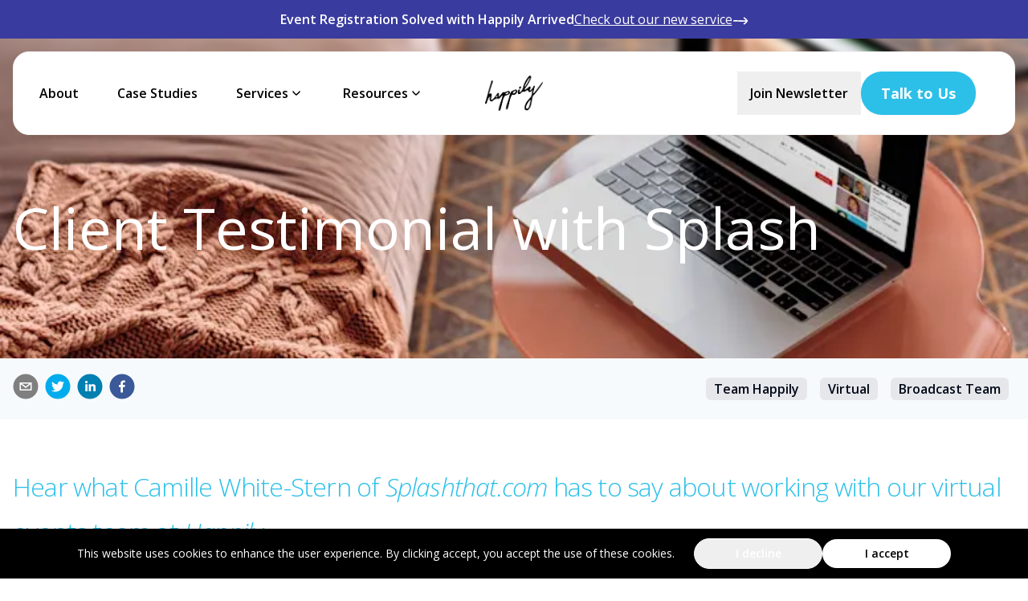

--- FILE ---
content_type: text/html; charset=utf-8
request_url: https://teamhappily.com/blog/2020/7/5/client-testimonial-with-splash/
body_size: 13765
content:
<!DOCTYPE html><html class="__variable_908882" lang="en"><head><meta charSet="utf-8"/><meta name="viewport" content="width=device-width"/><meta name="twitter:card" content="summary_large_image"/><meta name="twitter:site" content="@teamhappily"/><meta name="twitter:creator" content="@teamhappily"/><meta property="og:type" content="website"/><meta property="og:site_name" content="Happily"/><link rel="shortcut icon" href="/favicon.ico"/><title>Client Testimonial with Splash | Happily</title><meta name="robots" content="index,follow"/><meta name="description" content="Hear what Camille White-Stern of Splashthat.com has to say about working with Team Happily"/><meta property="og:title" content="Client Testimonial with Splash | Happily"/><meta property="og:description" content="Hear what Camille White-Stern of Splashthat.com has to say about working with Team Happily"/><meta property="og:url" content="https://teamhappily.com/blog/2020/7/5/client-testimonial-with-splash/"/><meta property="og:image" content="https://images.ctfassets.net/jfh6bmmmap0r/6HVwsyvRKEnuWFkVwnqGhY/2c6f29c7509d2a332204f0311e1607ef/pexels-mikhail-nilov-6893353_copy.jpeg"/><meta property="og:image:alt" content="Client Testimonial with Splash"/><meta property="og:image:width" content="6000"/><meta property="og:image:height" content="4000"/><link rel="canonical" href="https://teamhappily.com/blog/2020/7/5/client-testimonial-with-splash/"/><link rel="preload" href="https://images.ctfassets.net/jfh6bmmmap0r/6HVwsyvRKEnuWFkVwnqGhY/2c6f29c7509d2a332204f0311e1607ef/pexels-mikhail-nilov-6893353_copy.jpeg?fm=webp&amp;w=1000&amp;h=500&amp;q=70" as="image" fetchpriority="high"/><meta name="next-head-count" content="20"/><meta name="facebook-domain-verification" content="atdg6opdrlk1zgnydoatigw8nkwlwk"/><link rel="preload" href="/_next/static/media/851c14db057e20c2-s.p.woff2" as="font" type="font/woff2" crossorigin="anonymous" data-next-font="size-adjust"/><link rel="preload" href="/_next/static/media/e807dee2426166ad-s.p.woff2" as="font" type="font/woff2" crossorigin="anonymous" data-next-font="size-adjust"/><link rel="preload" href="/_next/static/css/ce636f3ef71afe55.css" as="style"/><link rel="stylesheet" href="/_next/static/css/ce636f3ef71afe55.css" data-n-g=""/><noscript data-n-css=""></noscript><script defer="" nomodule="" src="/_next/static/chunks/polyfills-42372ed130431b0a.js"></script><script src="/_next/static/chunks/webpack-d36d1410c6e95811.js" defer=""></script><script src="/_next/static/chunks/framework-945b357d4a851f4b.js" defer=""></script><script src="/_next/static/chunks/main-45972727c85e5f48.js" defer=""></script><script src="/_next/static/chunks/pages/_app-349356392626e2c4.js" defer=""></script><script src="/_next/static/chunks/pages/blog/%5B...slug%5D-8691d6a4bd2809d0.js" defer=""></script><script src="/_next/static/5A6tT6JrQUWUE2MMQPGWH/_buildManifest.js" defer=""></script><script src="/_next/static/5A6tT6JrQUWUE2MMQPGWH/_ssgManifest.js" defer=""></script></head><body><div id="__next"><noscript><img src="https://queue.simpleanalyticscdn.com/noscript.gif" alt="" referrerPolicy="no-referrer-when-downgrade"/></noscript><nav class="fixed left-0 right-0 z-50 top-0 backdrop-blur-sm bg-transparent z-50 pointer-events-auto w-full"><div class="bg-purple-600 py-3 text-sm md:text-base md:flex-row antialiased flex flex-col text-center justify-center text-white gap-x-4 gap-y-1"><h5 class="font-semibold">Event Registration Solved with Happily Arrived</h5><a class="underline flex hover:no-underline decoration-[6%] underline-offset-[20%] gap-x-2 group -mt-[1px] self-center" href="/arrived/">Check out our new service<img alt="Check out our new service" loading="lazy" width="20" height="20" decoding="async" data-nimg="1" class="invert pt-1 group-hover:animate-[bounce-horizontal_1s_ease-in-out_infinite]" style="color:transparent" src="/right-curved-arrow.svg"/></a></div><div class="h-full mt-4 mx-4 bg-white border border-neutral-200 text-black shadow-[4px_2px_20px_0px_rgba(0,0,0,0.05)] px-4 lg:px-2 py-6 rounded-[20px] max-w-header header:mx-auto"><div class="container h-full px-0"><div class="flex h-full w-full items-center justify-between"><div class="hidden lg:flex lg:w-[calc(50%-50px)]"><div class="hidden lg:flex items-center justify-start"><div class="flex"><a class="inline-flex items-center px-3 xl:px-6 py-2 text-base font-semibold leading-[24px] border-transparent text-black hover:border-transparent hover:text-blue-600" href="/about/"><div class="nav-link-underline">About</div></a><a class="inline-flex items-center px-3 xl:px-6 py-2 text-base font-semibold leading-[24px] border-transparent text-black hover:border-transparent hover:text-blue-600" href="/case-studies/"><div class="nav-link-underline">Case Studies</div></a><div class="relative" data-headlessui-state=""><div><button data-item-id="Services" class="border-transparent group group-hover:text-blue-600 px-3 xl:px-6 py-2 bg-transparent rounded-md flex items-center text-base font-semibold leading-[24px] focus:outline-none" type="button" aria-expanded="false" data-headlessui-state=""><div class="nav-link-underline flex items-center duration-300 gap-x-0.5 transition-transform"><span>Services</span><svg xmlns="http://www.w3.org/2000/svg" width="20" height="20" fill="none" aria-hidden="true" class="transform transition-transform duration-300 ease-&amp;lsqb;cubic-bezier(0.4,0,0.2,1)&amp;rsqb;"><path stroke="currentColor" stroke-linecap="round" stroke-linejoin="round" stroke-width="1.5" d="M14 8c-.265.656-.819 1.43-4 4-1.515-.63-2.4-1.73-4-4"></path></svg></div></button></div></div><div hidden="" style="position:fixed;top:1px;left:1px;width:1px;height:0;padding:0;margin:-1px;overflow:hidden;clip:rect(0, 0, 0, 0);white-space:nowrap;border-width:0;display:none"></div><div class="relative" data-headlessui-state=""><div><button data-item-id="Resources" class="border-transparent group group-hover:text-blue-600 px-3 xl:px-6 py-2 bg-transparent rounded-md flex items-center text-base font-semibold leading-[24px] focus:outline-none" type="button" aria-expanded="false" data-headlessui-state=""><div class="nav-link-underline flex items-center duration-300 gap-x-0.5 transition-transform"><span>Resources</span><svg xmlns="http://www.w3.org/2000/svg" width="20" height="20" fill="none" aria-hidden="true" class="transform transition-transform duration-300 ease-&amp;lsqb;cubic-bezier(0.4,0,0.2,1)&amp;rsqb;"><path stroke="currentColor" stroke-linecap="round" stroke-linejoin="round" stroke-width="1.5" d="M14 8c-.265.656-.819 1.43-4 4-1.515-.63-2.4-1.73-4-4"></path></svg></div></button></div></div><div hidden="" style="position:fixed;top:1px;left:1px;width:1px;height:0;padding:0;margin:-1px;overflow:hidden;clip:rect(0, 0, 0, 0);white-space:nowrap;border-width:0;display:none"></div></div></div></div><div class="flex items-center justify-center"><a href="/"><img alt="Happily logo" draggable="false" loading="lazy" width="96" height="44" decoding="async" data-nimg="1" class="object-contain max-h-[40px] max-w-[87px] lg:max-w-none lg:max-h-[44px]" style="color:transparent" src="/_next/static/media/logo-black.9ae58fb2.png"/></a></div><div class="hidden lg:flex lg:w-[calc(50%-50px)] justify-end gap-x-2"><button class="inline-flex items-center px-2 xl:px-4 py-2 font-semibold text-base border-transparent text-black hover:border-transparent hover:text-blue-600"><span>Join Newsletter</span></button><div class="relative mr-10"><button class="appearance-none inline-flex items-center border border-transparent rounded-full shadow-sm font-bold focus:outline-none focus:ring-2 focus:ring-offset-2 ease-in-out transition-75 transition-all max-w-md mt-2 sm:mt-0 justify-center mx-2 bg-happily-blue focus:ring-dark-blue text-white px-6 py-3 text-lg Button_button__xeV5k" style="margin:0 0"><span>Talk to Us</span><div class="Button_shimmer__FQGNP"></div></button></div></div><div class="lg:hidden flex items-center justify-center" data-headlessui-state=""><div class="relative mr-10"><button class="appearance-none inline-flex items-center border border-transparent rounded-full shadow-sm font-bold focus:outline-none focus:ring-2 focus:ring-offset-2 ease-in-out transition-75 transition-all max-w-md mt-2 sm:mt-0 justify-center mx-2 bg-happily-blue focus:ring-dark-blue text-white px-4 py-2 text-base Button_button__xeV5k" style="margin:0 0"><span>Talk to Us</span><div class="Button_shimmer__FQGNP"></div></button></div><button class="relative z-50" type="button" aria-expanded="false" data-headlessui-state=""><span class="sr-only">Open main menu</span><svg xmlns="http://www.w3.org/2000/svg" width="24" height="24" fill="none" class="text-black"><path stroke="currentColor" stroke-linecap="round" stroke-linejoin="round" stroke-width="2" d="M4 6c2-.5 9.574.356 16 0M4 12c0 1 13-.5 16 0M4 18c1.005-.251 3.5.38 9 .38s5.5 0 7-.38"></path></svg></button><div class="hidden fixed inset-0 !top-12 z-10 h-screen bg-black transition-opacity duration-500 opacity-0"></div><div class="fixed inset-0 lg:hidden z-20 opacity-0 hidden top-[67px] md:top-12" id="headlessui-popover-panel-:R1354m:" tabindex="-1" data-headlessui-state=""><div class="m-4 h-[calc(100dvh-6rem)]"><div class="bg-white rounded-[20px] border border-neutral-200 shadow-[4px_2px_20px_0px_rgba(0,0,0,0.05)] overflow-hidden flex flex-col transition-all duration-500 ease-in-out" style="height:90px"><div class="h-[90px] min-h-[90px] flex items-center px-4"><div class="flex items-center justify-center"><a href="/"><img alt="Happily logo" draggable="false" loading="lazy" width="96" height="44" decoding="async" data-nimg="1" class="object-contain max-h-[40px] max-w-[87px] lg:max-w-none lg:max-h-[44px]" style="color:transparent" src="/_next/static/media/logo-black.9ae58fb2.png"/></a></div></div><div class="flex-1 overflow-y-auto"><a class="flex items-center p-4 text-sm font-semibold leading-[24px] bg-transparent" href="/about/">About</a><div data-orientation="horizontal" role="none" class="shrink-0 bg-border h-[1px] w-auto text-purple-300"></div><a class="flex items-center p-4 text-sm font-semibold leading-[24px] bg-transparent" href="/case-studies/">Case Studies</a><div data-orientation="horizontal" role="none" class="shrink-0 bg-border h-[1px] w-auto text-purple-300"></div><button class="inline-flex justify-between w-full p-4 text-sm font-semibold text-left leading-[24px] bg-transparent" id="headlessui-disclosure-button-:Rarb354m:" type="button" aria-expanded="false" data-headlessui-state=""><span>Services</span><svg xmlns="http://www.w3.org/2000/svg" width="20" height="20" fill="none" aria-hidden="true" class="transform transition-transform duration-300 ease-[cubic-bezier(0.4,0,0.2,1)]"><path stroke="currentColor" stroke-linecap="round" stroke-linejoin="round" stroke-width="1.5" d="M14 8c-.265.656-.819 1.43-4 4-1.515-.63-2.4-1.73-4-4"></path></svg></button><div class="overflow-hidden transition-all duration-500 ease-in-out" style="height:0px;opacity:0"><div><div class="px-4 py-2 text-sm text-black" id="headlessui-disclosure-panel-:Rirb354m:" data-headlessui-state=""><div class="flex-col w-full py-4"><p class="font-normal mb-2 uppercase">Service Offerings</p><a class="flex py-3" href="/handled/">Handled</a><a class="flex py-3" href="/arrived/">Arrived</a><a class="flex py-3" href="/embedded/">Embedded</a></div><div data-orientation="horizontal" role="none" class="shrink-0 bg-border h-[1px] text-purple-300 w-full"></div><div class="flex-col w-full py-4"><p class="font-normal mb-2 uppercase">Formats</p><a class="flex py-3" href="/onsite/">Onsite</a><a class="flex py-3" href="/hybrid/">Hybrid</a><a class="flex py-3" href="/virtual/">Virtual</a></div><div data-orientation="horizontal" role="none" class="shrink-0 bg-border h-[1px] text-purple-300 w-full"></div><div class="flex-col w-full py-4"><p class="font-normal mb-2 uppercase">Studios</p><a class="flex py-3" href="/strategy/">Strategy</a><a class="flex py-3" href="/experiential/">Experiential</a><a class="flex py-3" href="/creative/">Creative</a><a class="flex py-3" href="/broadcast/">Broadcast</a><a class="flex py-3" href="/web/">Web</a></div><div data-orientation="horizontal" role="none" class="shrink-0 bg-border h-[1px] text-purple-300 w-full"></div><div class="flex-col w-full py-4"><p class="font-normal mb-2 uppercase">Events</p><a class="flex py-3" href="/summits/">Summits</a><a class="flex py-3" href="/team-retreats/">Retreats</a><a class="flex py-3" href="/higher-ed/">Commencements</a><a class="flex py-3" href="/fundraisers/">Fundraisers</a></div></div></div></div><div data-orientation="horizontal" role="none" class="shrink-0 bg-border h-[1px] w-auto text-purple-300"></div><button class="inline-flex justify-between w-full p-4 text-sm font-semibold text-left leading-[24px] bg-transparent" id="headlessui-disclosure-button-:Rb3b354m:" type="button" aria-expanded="false" data-headlessui-state=""><span>Resources</span><svg xmlns="http://www.w3.org/2000/svg" width="20" height="20" fill="none" aria-hidden="true" class="transform transition-transform duration-300 ease-[cubic-bezier(0.4,0,0.2,1)]"><path stroke="currentColor" stroke-linecap="round" stroke-linejoin="round" stroke-width="1.5" d="M14 8c-.265.656-.819 1.43-4 4-1.515-.63-2.4-1.73-4-4"></path></svg></button><div class="overflow-hidden transition-all duration-500 ease-in-out" style="height:0px;opacity:0"><div><div class="px-4 py-2 text-sm text-black" id="headlessui-disclosure-panel-:Rj3b354m:" data-headlessui-state=""><div class="flex-col w-full py-4"><p class="font-normal mb-2 uppercase">Case Studies</p><a class="justify-between items-center gap-x-1 flex py-3 text-sm" href="https://teamhappily.com/case-studies/left-lane-summit-london-2022-case-study/"><span>Left Lane&#x27;s  Hybrid Fast Growth Summit</span><svg xmlns="http://www.w3.org/2000/svg" width="20" height="20" fill="none" class="size-5 min-w-5"><path stroke="currentColor" stroke-linecap="round" stroke-linejoin="round" stroke-width="1.5" d="M14.167 6.666C15.85 7.79 16.522 8.546 17.5 10m0 0c-.828 1.579-1.581 2.32-3.333 3.333M17.5 10c-4.323.658-12.917-.417-15 0"></path></svg></a><a class="justify-between items-center gap-x-1 flex py-3 text-sm" href="https://teamhappily.com/case-studies/dnc-2020-case-study/"><span>The All-Virtual Democratic National Convention</span><svg xmlns="http://www.w3.org/2000/svg" width="20" height="20" fill="none" class="size-5 min-w-5"><path stroke="currentColor" stroke-linecap="round" stroke-linejoin="round" stroke-width="1.5" d="M14.167 6.666C15.85 7.79 16.522 8.546 17.5 10m0 0c-.828 1.579-1.581 2.32-3.333 3.333M17.5 10c-4.323.658-12.917-.417-15 0"></path></svg></a><a class="block mt-2 lg:mt-4 " href="/case-studies/"><div class="relative w-full h-[195px] rounded-[20px] overflow-hidden group"><img alt="" loading="lazy" decoding="async" data-nimg="fill" class="w-full h-full object-cover transition-transform duration-300 group-hover:scale-105" style="position:absolute;height:100%;width:100%;left:0;top:0;right:0;bottom:0;color:transparent" src="//images.ctfassets.net/jfh6bmmmap0r/18KUQP7lLDJ6f2jt2zLVkK/88a7755d2a6ed503bc5d7acc81117434/happily-case-studies.webp?w=600&amp;h=300&amp;fm=webp"/><div class="absolute inset-0 bg-gradient-to-t from-black/80 to-black/20"></div><div class="absolute inset-0 flex justify-between gap-y-2 items-end p-4"><div><h3 class="text-base lg:text-xl font-semibold text-white leading-[32px]">See All Case Studies</h3><p class="font-normal text-xs lg:text-[0.85rem] text-white leading-[24px]">From large-scale productions to intimate gatherings, our case studies show how Happily brings visions to life.</p></div></div></div></a></div><div data-orientation="horizontal" role="none" class="shrink-0 bg-border h-[1px] text-purple-300 w-full"></div><div class="flex-col w-full py-4"><p class="font-normal mb-2 uppercase">Blog</p><a class="justify-between items-center gap-x-1 flex py-3 text-sm" href="https://teamhappily.com/blog/event-marketing-mistakes-you-cant-afford-to-make/"><span>Event Marketing Mistakes You Can’t Afford to Make</span><svg xmlns="http://www.w3.org/2000/svg" width="20" height="20" fill="none" class="size-5 min-w-5"><path stroke="currentColor" stroke-linecap="round" stroke-linejoin="round" stroke-width="1.5" d="M14.167 6.666C15.85 7.79 16.522 8.546 17.5 10m0 0c-.828 1.579-1.581 2.32-3.333 3.333M17.5 10c-4.323.658-12.917-.417-15 0"></path></svg></a><a class="justify-between items-center gap-x-1 flex py-3 text-sm" href="https://teamhappily.com/blog/2024/9/30/freelancer-path-to-equity/"><span>How Happily Is Rewriting the Rules of Freelance Work</span><svg xmlns="http://www.w3.org/2000/svg" width="20" height="20" fill="none" class="size-5 min-w-5"><path stroke="currentColor" stroke-linecap="round" stroke-linejoin="round" stroke-width="1.5" d="M14.167 6.666C15.85 7.79 16.522 8.546 17.5 10m0 0c-.828 1.579-1.581 2.32-3.333 3.333M17.5 10c-4.323.658-12.917-.417-15 0"></path></svg></a><a class="block mt-2 lg:mt-4 " href="/blog/"><div class="relative w-full h-[195px] rounded-[20px] overflow-hidden group"><img alt="" loading="lazy" decoding="async" data-nimg="fill" class="w-full h-full object-cover transition-transform duration-300 group-hover:scale-105" style="position:absolute;height:100%;width:100%;left:0;top:0;right:0;bottom:0;color:transparent" src="//images.ctfassets.net/jfh6bmmmap0r/V3YpuHiZMqZhrX92Wq3tF/8ae295116ca614320781823c69327ec0/happily-blog.webp?w=600&amp;h=300&amp;fm=webp"/><div class="absolute inset-0 bg-gradient-to-t from-black/80 to-black/20"></div><div class="absolute inset-0 flex justify-between gap-y-2 items-end p-4"><div><h3 class="text-base lg:text-xl font-semibold text-white leading-[32px]">See All Blogs</h3><p class="font-normal text-xs lg:text-[0.85rem] text-white leading-[24px]">From expert advice to insider industry updates, stay ahead of the curve with the latest trends and tips. </p></div></div></div></a></div><div data-orientation="horizontal" role="none" class="shrink-0 bg-border h-[1px] text-purple-300 w-full"></div><div class="flex-col w-full py-4"><p class="font-normal mb-2 uppercase">Tools</p><a class="justify-between items-center gap-x-1 flex py-3 text-sm" href="/landing/"><span>Happily Landing Page Builder</span><svg xmlns="http://www.w3.org/2000/svg" width="20" height="20" fill="none" class="size-5 min-w-5"><path stroke="currentColor" stroke-linecap="round" stroke-linejoin="round" stroke-width="1.5" d="M14.167 6.666C15.85 7.79 16.522 8.546 17.5 10m0 0c-.828 1.579-1.581 2.32-3.333 3.333M17.5 10c-4.323.658-12.917-.417-15 0"></path></svg></a><a class="justify-between items-center gap-x-1 flex py-3 text-sm" href="/fractional/"><span>Appily Hiring Marketplace</span><svg xmlns="http://www.w3.org/2000/svg" width="20" height="20" fill="none" class="size-5 min-w-5"><path stroke="currentColor" stroke-linecap="round" stroke-linejoin="round" stroke-width="1.5" d="M14.167 6.666C15.85 7.79 16.522 8.546 17.5 10m0 0c-.828 1.579-1.581 2.32-3.333 3.333M17.5 10c-4.323.658-12.917-.417-15 0"></path></svg></a><a class="block mt-2 lg:mt-4 " href="/arrived/"><div class="relative w-full h-[195px] rounded-[20px] overflow-hidden group"><img alt="" loading="lazy" decoding="async" data-nimg="fill" class="w-full h-full object-cover transition-transform duration-300 group-hover:scale-105" style="position:absolute;height:100%;width:100%;left:0;top:0;right:0;bottom:0;color:transparent" src="//images.ctfassets.net/jfh6bmmmap0r/TKdHhn2EqWgCHrSr9LjBM/f16b41e2577d0d34251b4ca551ae252d/arrived-background.webp?w=600&amp;h=300&amp;fm=webp"/><div class="absolute inset-0 bg-gradient-to-t from-black/80 to-black/20"></div><div class="absolute inset-0 flex justify-between gap-y-2 items-end p-4"><div><h3 class="text-base lg:text-xl font-semibold text-white leading-[32px]">🆕 Happily Arrived</h3><p class="font-normal text-xs lg:text-[0.85rem] text-white leading-[24px]">Modernizing the art of check-in. Badge and registration solution that&#x27;s fast, professional, and affordable.</p></div></div></div></a></div></div></div></div><div data-orientation="horizontal" role="none" class="shrink-0 bg-border h-[1px] w-auto text-purple-300"></div><div class="my-6 inline-block"><div><button class="w-full items-center text-center px-2 xl:px-4 py-2 font-semibold text-base mb-4 border-transparent text-black hover:border-transparent hover:text-blue-600"><span>Join Newsletter</span></button></div><div><div class="px-4"><div class="relative mr-10 w-full"><button class="w-full max-w-none appearance-none inline-flex items-center border border-transparent rounded-full shadow-sm font-bold focus:outline-none focus:ring-2 focus:ring-offset-2 ease-in-out transition-75 transition-all max-w-md mt-2 sm:mt-0 justify-center mx-2 bg-happily-blue focus:ring-dark-blue text-white px-4 py-2 text-base Button_button__xeV5k" style="margin:0 0"><span>Talk to Us</span><div class="Button_shimmer__FQGNP"></div></button></div></div></div></div></div></div></div></div></div><div hidden="" style="position:fixed;top:1px;left:1px;width:1px;height:0;padding:0;margin:-1px;overflow:hidden;clip:rect(0, 0, 0, 0);white-space:nowrap;border-width:0;display:none"></div></div></div></div></nav><div class=""><div class="relative z-10  overflow-hidden bg-navy"><img alt="" fetchpriority="high" decoding="async" data-nimg="fill" class="-z-10 object-cover" style="position:absolute;height:100%;width:100%;left:0;top:0;right:0;bottom:0;color:transparent" src="https://images.ctfassets.net/jfh6bmmmap0r/6HVwsyvRKEnuWFkVwnqGhY/2c6f29c7509d2a332204f0311e1607ef/pexels-mikhail-nilov-6893353_copy.jpeg?fm=webp&amp;w=1000&amp;h=500&amp;q=70"/><div class="max-w-7xl mx-auto px-4 pb-5 z-20 md:pb-20 pt-40"><h1 class="text-white mb-8 md:mb-10 text-3xl sm:text-6xl md:text-7xl  leading-loose mt-12 lg:mt-20" style="line-height:1.2">Client Testimonial with Splash</h1><div class="md:flex-row mb-8 md:mb-10"></div></div></div><div class="bg-light-blue"><div class="py-4 mx-auto max-w-7xl"><div class="flex justify-between mx-auto"><div class="self-center shrink-0 mx-4"><div class="space-x-2"><button aria-label="email" class="react-share__ShareButton" style="background-color:transparent;border:none;padding:0;font:inherit;color:inherit;cursor:pointer"><svg viewBox="0 0 64 64" width="32" height="32"><circle cx="32" cy="32" r="31" fill="#7f7f7f"></circle><path d="M17,22v20h30V22H17z M41.1,25L32,32.1L22.9,25H41.1z M20,39V26.6l12,9.3l12-9.3V39H20z" fill="white"></path></svg></button><button aria-label="twitter" class="react-share__ShareButton" style="background-color:transparent;border:none;padding:0;font:inherit;color:inherit;cursor:pointer"><svg viewBox="0 0 64 64" width="32" height="32"><circle cx="32" cy="32" r="31" fill="#00aced"></circle><path d="M48,22.1c-1.2,0.5-2.4,0.9-3.8,1c1.4-0.8,2.4-2.1,2.9-3.6c-1.3,0.8-2.7,1.3-4.2,1.6 C41.7,19.8,40,19,38.2,19c-3.6,0-6.6,2.9-6.6,6.6c0,0.5,0.1,1,0.2,1.5c-5.5-0.3-10.3-2.9-13.5-6.9c-0.6,1-0.9,2.1-0.9,3.3 c0,2.3,1.2,4.3,2.9,5.5c-1.1,0-2.1-0.3-3-0.8c0,0,0,0.1,0,0.1c0,3.2,2.3,5.8,5.3,6.4c-0.6,0.1-1.1,0.2-1.7,0.2c-0.4,0-0.8,0-1.2-0.1 c0.8,2.6,3.3,4.5,6.1,4.6c-2.2,1.8-5.1,2.8-8.2,2.8c-0.5,0-1.1,0-1.6-0.1c2.9,1.9,6.4,2.9,10.1,2.9c12.1,0,18.7-10,18.7-18.7 c0-0.3,0-0.6,0-0.8C46,24.5,47.1,23.4,48,22.1z" fill="white"></path></svg></button><button aria-label="linkedin" class="react-share__ShareButton" style="background-color:transparent;border:none;padding:0;font:inherit;color:inherit;cursor:pointer"><svg viewBox="0 0 64 64" width="32" height="32"><circle cx="32" cy="32" r="31" fill="#007fb1"></circle><path d="M20.4,44h5.4V26.6h-5.4V44z M23.1,18c-1.7,0-3.1,1.4-3.1,3.1c0,1.7,1.4,3.1,3.1,3.1 c1.7,0,3.1-1.4,3.1-3.1C26.2,19.4,24.8,18,23.1,18z M39.5,26.2c-2.6,0-4.4,1.4-5.1,2.8h-0.1v-2.4h-5.2V44h5.4v-8.6 c0-2.3,0.4-4.5,3.2-4.5c2.8,0,2.8,2.6,2.8,4.6V44H46v-9.5C46,29.8,45,26.2,39.5,26.2z" fill="white"></path></svg></button><button aria-label="facebook" class="react-share__ShareButton" style="background-color:transparent;border:none;padding:0;font:inherit;color:inherit;cursor:pointer"><svg viewBox="0 0 64 64" width="32" height="32"><circle cx="32" cy="32" r="31" fill="#3b5998"></circle><path d="M34.1,47V33.3h4.6l0.7-5.3h-5.3v-3.4c0-1.5,0.4-2.6,2.6-2.6l2.8,0v-4.8c-0.5-0.1-2.2-0.2-4.1-0.2 c-4.1,0-6.9,2.5-6.9,7V28H24v5.3h4.6V47H34.1z" fill="white"></path></svg></button></div></div><div class="mx-4"><a href="/blog/tags/team-happily/"><div class="inline-flex items-center px-2.5 py-0.5 rounded-md text-base font-semibold bg-gray-200 m-2 font-body">Team Happily</div></a><a href="/blog/tags/virtual/"><div class="inline-flex items-center px-2.5 py-0.5 rounded-md text-base font-semibold bg-gray-200 m-2 font-body">Virtual</div></a><a href="/blog/tags/broadcast-team/"><div class="inline-flex items-center px-2.5 py-0.5 rounded-md text-base font-semibold bg-gray-200 m-2 font-body">Broadcast Team</div></a></div></div></div></div><div class=""><div class="mx-auto space-y-12"><div class="py-10 rounded-xl md:flex mx-auto card shadow-lg bg-white"><div class="rounded-lg w-full px-4 py-4"><div><div class="max-w-7xl Markdown_markdown__MBdAN prose"><h1>Hear what Camille White-Stern of <em><a href="https://splashthat.com/" target="_blank" rel="noreferrer">Splashthat.com</a></em> has to say about working with our virtual events team at <em>Happily</em>.</h1>
<h3>Here is a quick video from Camille about her experience;</h3>
<p></p>
<h2>Camille White-Stern continues with some questions from our Founder and CEO, Sarah Shewey.</h2>
<p><strong>Sarah: Camille, can you introduce yourself, where you work, your role, and what kind of events you are organizing right now?</strong></p>
<p><strong>Camille:</strong> <em>Sure! Hi, my name is Camille White-Stern, I am the Executive Coordinator at Splash which is an event marketing software company. My role is unique. I am sort of like the right hand to the CEO, so I work very closely with him and the rest of our executive team, and I also plan a ton of events. I plan events for our team - their internal events like our all-hands, cultural events, our annual offsite holiday events; and then I also get to work closely with our marketing team and produce events for our customers. I work with sales sometimes to produce events for prospects that we’re targeting. And a lot of the events that I’ve been planning recently are workshops, they’re webinars, and sometimes it’s just a party, just to party, kind of virtual events. So kind of all over the map. But the goal of these events is really just to create human connection, especially in this time. We are all working from home in quarantine, so it&#x27;s been really interesting to navigate the virtual event landscape during this time.</em></p>
<div class="flex flex-col my-10"><img alt="SplashVE" loading="lazy" width="800" height="800" decoding="async" data-nimg="1" class="my-0 object-contain" style="color:transparent" src="//images.ctfassets.net/jfh6bmmmap0r/3nIQpp9KyCeETrhzAC5Xwq/7a85990945f139f85c34dc1ee2e0416e/SplashVE.jpg?fm=webp&amp;w=800&amp;h=800"/></div>
<p><strong>Sarah: And can you tell us a little bit about… when do you use Happily to help you with your event?</strong></p>
<p><strong>Camille:</strong> <em>So, I have learned that I just need to reach out to Happily as soon as I know what the next date is for my virtual event. I am reaching out to Happily and I am securing them as my tech support. The reason that I love working with Happily, and using them as tech support on my virtual events, is that it really just gives me one (or sometimes more than one) less thing to worry about. As an event planner we all know it can get crazy, and navigating virtual events is something new for me. So, to be able to have Happily on these events with me, and providing just invaluable tech support really takes a lot of the stress and anxiety out of planning and execution of events for me.</em></p>
<p><strong>Sarah: Awesome! Can you tell us a little bit more about… what are the things like Joy does for you that is a really big help? Just describe a little bit more in detail what you’re delegating.</strong></p>
<p><strong>Camille:</strong> <em>So, Joy is amazing. Joy is on the Happily team. Working with Joy, she basically works with me as a sort of like a technical event producer. So she’s, right off the bat, asking important questions and helping me figure out... ok, you know I’m obviously gonna tell her what the format of the event is going to be - but she will then walk through and make sure she has a clear understanding of the run of show for me.</em></p>
<p><em>If we have to figure out any cues for breakouts, or for launching poll questions in Zoom, (we use Zoom a lot at Splash for our virtual events but there’s a ton of other great tools out there). And Joy is... she knows so much more about Zoom and how to produce a successful event on Zoom, that it just takes a lot of time out of the planning process for me. If I have a question, I can just slack Joy and say “Hey Joy! Is it possible for us to open up 30 breakout rooms in a second breakout, but only 5 breakout rooms in the first breakout?”. So, whenever I have a technical question I can go to Joy or the Happily team.</em></p>
<p><em>And in terms of executing the event - once Joy has gotten this very clear rundown of the event not only for the content side but the technical side - then during the event, she is in constant communication with me. If things need to change on the fly, she’s just adapting and adjusting immediately, which, you know, happens a lot in events.</em></p>
<p><em>Before the event, she’ll send me a recap... We do a tech check - a rehearsal - to make sure everything is working, we test all the settings. She’ll send me a recap -  very detailed, so that I can review it and confirm, or I have the opportunity to say “actually we’re gonna change this thing in the run of show.”</em></p>
<p><em>And then after the event, she always offers the opportunity for me to get my feedback: what went well, what could be better for next time, we can do a debrief if there’s any major issues that we really need to investigate. Even if I don’t ask, Joy is going to follow up and say “Hey, I realized why we had some difficulties with breakouts in the last event. It&#x27;s because these people joined the Zoom, and they left the Zoom, so they didn&#x27;t have an assignment to a room.” So just having that extra level of insight and support, and just the detail-oriented work that Joy does is… it’s just unmatched. I honestly don’t want to do virtual events without Happily!</em></p>
<div class="flex flex-col my-10"><img alt="SplashUplevel" loading="lazy" width="800" height="800" decoding="async" data-nimg="1" class="my-0 object-contain" style="color:transparent" src="//images.ctfassets.net/jfh6bmmmap0r/1dBb4BiMTReCqPsFl6jSUa/20b7ec7855ab3e9f7021b0b6ac9f9079/SplashUplevel.png?fm=webp&amp;w=800&amp;h=800"/></div>
<p><strong>Sarah: We love you! For our last question: what kind of events or what kind of customers, or maybe both, do you think should consider using <em>Happily</em>?</strong></p>
<p><strong>Camille:</strong> <em>Seriously everyone. If it’s a meeting, you might not need tech support. But if you are planning a virtual event - even if it’s on the smaller side and you only have, you know, 15 to 20 people - it’s just really nice to have Happily’s support on a call, because like I said, you can focus on the content and engaging with the attendees, while Joy (or someone else from the Happily team) is focusing on making sure your event is still running smoothly. And like I said, if anything pops up, I can slack Joy on the side and ask her to look into something for me, or if she notices an issue she’ll reach out to me and bring it to my attention.</em></p>
<p><em>I really think no matter the size of your virtual event, no matter the size of your company or your team, you want to have tech support, and I think Happily just provides the best support out there.</em></p>
<p><em>And, I also can’t stress enough: running a virtual event is so different than an in-person event. In the past, I was able to execute events sometimes entirely on my own, with no support - but it would really be impossible for me to execute a virtual event on my own, without support. I can’t play host and - let’s say we have the waiting room enabled - I can’t admit attendees, and be present to welcome guests and make sure I’m checking them in on my Splash app, and things like that. So you know like I said, regardless of the size of the event, I really think you need to have one dedicated tech person - and Happily provides that. So why would I go anywhere else?</em></p>
<p><strong>Sarah: Awesome! That would be it, unless there’s anything else that you feel like you wanted to mention?</strong></p>
<p><strong>Camille:</strong> <em>I mean, you tell me what you want me to say and I’ll say it. I will literally sing your praises from the mountain tops!</em></p>
<p><strong>Sarah: That’s it. I think that’s great. We love you. Thank you so much. Thank you so so much for using us. We just love helping you and your community honestly, and, like, Joy is in the video but she’s like, “Camille is so great!” So, truly, we love working with you. So thank you!</strong></p>
<p><strong>Camille:</strong> <em>The feeling is mutual and hopefully this is a long long partnership.</em></p>
<p><strong>Sarah: Yeah I know, looking forward to it. So thanks again, Camille.</strong></p>
<p><strong>Camille:</strong> <em>You’re welcome.</em></p></div></div></div></div></div></div><div class="bg-white"><div class="max-w-7xl mx-auto p-24 px-4 pt-5 space-y-12"><p class="text-center text-4xl md:text-5xl">More from the Happily Blog</p><div class="grid grid-cols-1 sm:grid-cols-3 gap-4"><div class="w-full md:max-h-96 overflow-hidden rounded-xl md:flex mx-auto card shadow-lg bg-white animated"><div class="rounded-lg w-full px-0 py-0"><a class="flex flex-col justify-between h-full place-items-stretch" href="/blog/we-built-our-own-ai-agent/"><div><img draggable="false" alt="" loading="lazy" width="450" height="250" decoding="async" data-nimg="1" class="w-full h-auto max-h-[220px] rounded-t-lg object-cover" style="color:transparent" src="https://images.ctfassets.net/jfh6bmmmap0r/5HQfibK22ghixJZ4oFFHwQ/2a5ef21568fe57184c910932444da411/happily-events-ai-chat.webp?w=450&amp;h=250&amp;fm=webp"/></div><div class="flex flex-col px-2"><h1 class="my-2 text-base font-bold font-body"><span width="0"><span></span><span>We Built Our Own AI Agent to Hear Our Voice and Power Our Work</span><span style="position:fixed;visibility:hidden;top:0;left:0">…</span></span></h1><div class="break-all prose prose-sm"><span width="0"><span></span><span><div class="Markdown_markdown__MBdAN prose"><p>Learn more about why we built HappilyGPT, how it reflects the way we actually work, and what it means to create AI tools that think and grow with you, not <em>for</em> you.</p></div></span><span style="position:fixed;visibility:hidden;top:0;left:0">…</span></span></div></div><div class="p-2"><h4 class="text-xs text-gray-500">April 23, 2025</h4></div></a></div></div><div class="w-full md:max-h-96 overflow-hidden rounded-xl md:flex mx-auto card shadow-lg bg-white animated"><div class="rounded-lg w-full px-0 py-0"><a class="flex flex-col justify-between h-full place-items-stretch" href="/blog/what-coachella-can-teach-you-about-brilliant-event-production/"><div><img draggable="false" alt="" loading="lazy" width="450" height="250" decoding="async" data-nimg="1" class="w-full h-auto max-h-[220px] rounded-t-lg object-cover" style="color:transparent" src="https://images.ctfassets.net/jfh6bmmmap0r/12yrbozLS06iqLDd810OKT/e1afa7f03621e605a36e7ec02880e3fa/Coachella-2025.webp?w=450&amp;h=250&amp;fm=webp"/></div><div class="flex flex-col px-2"><h1 class="my-2 text-base font-bold font-body"><span width="0"><span></span><span>What Coachella Can Teach You About Brilliant Event Production</span><span style="position:fixed;visibility:hidden;top:0;left:0">…</span></span></h1><div class="break-all prose prose-sm"><span width="0"><span></span><span><div class="Markdown_markdown__MBdAN prose"><p>Go behind the scenes of Coachella 2025 to uncover real-world lessons in event production, spatial design, hybrid planning, and backstage strategy.</p></div></span><span style="position:fixed;visibility:hidden;top:0;left:0">…</span></span></div></div><div class="p-2"><h4 class="text-xs text-gray-500">April 21, 2025</h4></div></a></div></div><div class="w-full md:max-h-96 overflow-hidden rounded-xl md:flex mx-auto card shadow-lg bg-white animated"><div class="rounded-lg w-full px-0 py-0"><a class="flex flex-col justify-between h-full place-items-stretch" href="/blog/the-sweet-spot-for-event-tech-trends/"><div><img draggable="false" alt="" loading="lazy" width="450" height="250" decoding="async" data-nimg="1" class="w-full h-auto max-h-[220px] rounded-t-lg object-cover" style="color:transparent" src="https://images.ctfassets.net/jfh6bmmmap0r/Q6Q1pEn6zTLmYGMG3WVlf/d1492e253f3c7b49363099fe3d4be43e/happily-events-interactive-walls.webp?w=450&amp;h=250&amp;fm=webp"/></div><div class="flex flex-col px-2"><h1 class="my-2 text-base font-bold font-body"><span width="0"><span></span><span>The Sweet Spot for Event Tech Trends</span><span style="position:fixed;visibility:hidden;top:0;left:0">…</span></span></h1><div class="break-all prose prose-sm"><span width="0"><span></span><span><div class="Markdown_markdown__MBdAN prose"><p>Discover the latest event tech trends that strike the perfect balance between innovation and intention, featuring real-world examples and smart Happily insights.</p></div></span><span style="position:fixed;visibility:hidden;top:0;left:0">…</span></span></div></div><div class="p-2"><h4 class="text-xs text-gray-500">April 21, 2025</h4></div></a></div></div></div></div></div><div class="bg-navy"><div id="form" class="flex justify-center mx-auto py-24"><div id="hubspotSectionForm-c88ccefe-2c8e-45a7-b40d-12886496c578" class="w-full max-w-5xl hubspotForm darkForm"></div></div></div></div></div><script id="__NEXT_DATA__" type="application/json">{"props":{"pageProps":{"preview":false,"sys":{"id":"dCLSxdV5mY6DZv9ti5c6f"},"title":"Client Testimonial with Splash","slug":"client-testimonial-with-splash","description":"Hear what Camille White-Stern of Splashthat.com has to say about working with Team Happily","body":"# Hear what Camille White-Stern of *[Splashthat.com](https://splashthat.com/)* has to say about working with our virtual events team at *Happily*. \n\n### Here is a quick video from Camille about her experience;\n\n:player{url=\"https://www.youtube.com/watch?v=y3j7xCXxXoI\u0026ab_channel=TeamHappily\"}\n\n## Camille White-Stern continues with some questions from our Founder and CEO, Sarah Shewey.\n\n__Sarah: Camille, can you introduce yourself, where you work, your role, and what kind of events you are organizing right now?__\n\n__Camille:__ *Sure! Hi, my name is Camille White-Stern, I am the Executive Coordinator at Splash which is an event marketing software company. My role is unique. I am sort of like the right hand to the CEO, so I work very closely with him and the rest of our executive team, and I also plan a ton of events. I plan events for our team - their internal events like our all-hands, cultural events, our annual offsite holiday events; and then I also get to work closely with our marketing team and produce events for our customers. I work with sales sometimes to produce events for prospects that we’re targeting. And a lot of the events that I’ve been planning recently are workshops, they’re webinars, and sometimes it’s just a party, just to party, kind of virtual events. So kind of all over the map. But the goal of these events is really just to create human connection, especially in this time. We are all working from home in quarantine, so it's been really interesting to navigate the virtual event landscape during this time.*\n\n![SplashVE](//images.ctfassets.net/jfh6bmmmap0r/3nIQpp9KyCeETrhzAC5Xwq/7a85990945f139f85c34dc1ee2e0416e/SplashVE.jpg)\n\n__Sarah: And can you tell us a little bit about… when do you use Happily to help you with your event?__\n\n__Camille:__ *So, I have learned that I just need to reach out to Happily as soon as I know what the next date is for my virtual event. I am reaching out to Happily and I am securing them as my tech support. The reason that I love working with Happily, and using them as tech support on my virtual events, is that it really just gives me one (or sometimes more than one) less thing to worry about. As an event planner we all know it can get crazy, and navigating virtual events is something new for me. So, to be able to have Happily on these events with me, and providing just invaluable tech support really takes a lot of the stress and anxiety out of planning and execution of events for me.*\n\n__Sarah: Awesome! Can you tell us a little bit more about… what are the things like Joy does for you that is a really big help? Just describe a little bit more in detail what you’re delegating.__\n\n__Camille:__ *So, Joy is amazing. Joy is on the Happily team. Working with Joy, she basically works with me as a sort of like a technical event producer. So she’s, right off the bat, asking important questions and helping me figure out... ok, you know I’m obviously gonna tell her what the format of the event is going to be - but she will then walk through and make sure she has a clear understanding of the run of show for me.* \n\n*If we have to figure out any cues for breakouts, or for launching poll questions in Zoom, (we use Zoom a lot at Splash for our virtual events but there’s a ton of other great tools out there). And Joy is... she knows so much more about Zoom and how to produce a successful event on Zoom, that it just takes a lot of time out of the planning process for me. If I have a question, I can just slack Joy and say “Hey Joy! Is it possible for us to open up 30 breakout rooms in a second breakout, but only 5 breakout rooms in the first breakout?”. So, whenever I have a technical question I can go to Joy or the Happily team.* \n\n*And in terms of executing the event - once Joy has gotten this very clear rundown of the event not only for the content side but the technical side - then during the event, she is in constant communication with me. If things need to change on the fly, she’s just adapting and adjusting immediately, which, you know, happens a lot in events.* \n\n*Before the event, she’ll send me a recap... We do a tech check - a rehearsal - to make sure everything is working, we test all the settings. She’ll send me a recap -  very detailed, so that I can review it and confirm, or I have the opportunity to say “actually we’re gonna change this thing in the run of show.”*\n\n*And then after the event, she always offers the opportunity for me to get my feedback: what went well, what could be better for next time, we can do a debrief if there’s any major issues that we really need to investigate. Even if I don’t ask, Joy is going to follow up and say “Hey, I realized why we had some difficulties with breakouts in the last event. It's because these people joined the Zoom, and they left the Zoom, so they didn't have an assignment to a room.” So just having that extra level of insight and support, and just the detail-oriented work that Joy does is… it’s just unmatched. I honestly don’t want to do virtual events without Happily!*\n\n![SplashUplevel](//images.ctfassets.net/jfh6bmmmap0r/1dBb4BiMTReCqPsFl6jSUa/20b7ec7855ab3e9f7021b0b6ac9f9079/SplashUplevel.png)\n\n__Sarah: We love you! For our last question: what kind of events or what kind of customers, or maybe both, do you think should consider using *Happily*?__\n\n__Camille:__ *Seriously everyone. If it’s a meeting, you might not need tech support. But if you are planning a virtual event - even if it’s on the smaller side and you only have, you know, 15 to 20 people - it’s just really nice to have Happily’s support on a call, because like I said, you can focus on the content and engaging with the attendees, while Joy (or someone else from the Happily team) is focusing on making sure your event is still running smoothly. And like I said, if anything pops up, I can slack Joy on the side and ask her to look into something for me, or if she notices an issue she’ll reach out to me and bring it to my attention.* \n\n*I really think no matter the size of your virtual event, no matter the size of your company or your team, you want to have tech support, and I think Happily just provides the best support out there.* \n\n*And, I also can’t stress enough: running a virtual event is so different than an in-person event. In the past, I was able to execute events sometimes entirely on my own, with no support - but it would really be impossible for me to execute a virtual event on my own, without support. I can’t play host and - let’s say we have the waiting room enabled - I can’t admit attendees, and be present to welcome guests and make sure I’m checking them in on my Splash app, and things like that. So you know like I said, regardless of the size of the event, I really think you need to have one dedicated tech person - and Happily provides that. So why would I go anywhere else?*\n\n__Sarah: Awesome! That would be it, unless there’s anything else that you feel like you wanted to mention?__\n\n__Camille:__ *I mean, you tell me what you want me to say and I’ll say it. I will literally sing your praises from the mountain tops!*\n\n__Sarah: That’s it. I think that’s great. We love you. Thank you so much. Thank you so so much for using us. We just love helping you and your community honestly, and, like, Joy is in the video but she’s like, “Camille is so great!” So, truly, we love working with you. So thank you!__ \n\n__Camille:__ *The feeling is mutual and hopefully this is a long long partnership.*\n\n__Sarah: Yeah I know, looking forward to it. So thanks again, Camille.__\n\n__Camille:__ *You’re welcome.*","publishDate":"2020-07-05T00:00:00.000-05:00","heroImage":{"url":"https://images.ctfassets.net/jfh6bmmmap0r/6HVwsyvRKEnuWFkVwnqGhY/2c6f29c7509d2a332204f0311e1607ef/pexels-mikhail-nilov-6893353_copy.jpeg","width":6000,"height":4000,"title":"Client Testimonial with Splash"},"author":null,"form":null,"seo":null,"tags":["Team Happily","Virtual","Broadcast Team"],"relatedPostsCollection":{"items":[]},"recentPosts":[{"sys":{"id":"6bz3X28M0lzMBXzpoQGE6h"},"title":"We Built Our Own AI Agent to Hear Our Voice and Power Our Work","slug":"we-built-our-own-ai-agent","description":"Learn more about why we built HappilyGPT, how it reflects the way we actually work, and what it means to create AI tools that think and grow with you, not *for* you.","publishDate":"2025-04-24T00:00:00.000+12:00","tags":["Tech","Team Happily"],"seo":{"imagesCollection":{"items":[{"url":"https://images.ctfassets.net/jfh6bmmmap0r/5HQfibK22ghixJZ4oFFHwQ/2a5ef21568fe57184c910932444da411/happily-events-ai-chat.webp"}]}},"heroImage":{"url":"https://images.ctfassets.net/jfh6bmmmap0r/5FfFJYCvU7mSUwbVKX3eAL/15c21d8b97e4b3e2768f74029b938d57/Happily_Events_Forest_Green_Banner.png"}},{"sys":{"id":"7ckYqu25ebwtO0I5eca7xf"},"title":"What Coachella Can Teach You About Brilliant Event Production","slug":"what-coachella-can-teach-you-about-brilliant-event-production","description":"Go behind the scenes of Coachella 2025 to uncover real-world lessons in event production, spatial design, hybrid planning, and backstage strategy.","publishDate":"2025-04-22T00:00:00.000+12:00","tags":["Strategy Team","Happily Producer Notes","Learning"],"seo":{"imagesCollection":{"items":[{"url":"https://images.ctfassets.net/jfh6bmmmap0r/12yrbozLS06iqLDd810OKT/e1afa7f03621e605a36e7ec02880e3fa/Coachella-2025.webp"}]}},"heroImage":{"url":"https://images.ctfassets.net/jfh6bmmmap0r/AWu03ncX6VcoxaPr1ywdq/66033614bbec1769c762b65a656d41e1/Happily_Events_Teal_Blue_Banner.png"}},{"sys":{"id":"5WkwzPykWUPuQKQfP8DJfT"},"title":"The Sweet Spot for Event Tech Trends","slug":"the-sweet-spot-for-event-tech-trends","description":"Discover the latest event tech trends that strike the perfect balance between innovation and intention, featuring real-world examples and smart Happily insights.","publishDate":"2025-04-22T00:00:00.000+12:00","tags":["Tech","Creative Team","Broadcast Team"],"seo":{"imagesCollection":{"items":[{"url":"https://images.ctfassets.net/jfh6bmmmap0r/Q6Q1pEn6zTLmYGMG3WVlf/d1492e253f3c7b49363099fe3d4be43e/happily-events-interactive-walls.webp"}]}},"heroImage":{"url":"https://images.ctfassets.net/jfh6bmmmap0r/5FfFJYCvU7mSUwbVKX3eAL/15c21d8b97e4b3e2768f74029b938d57/Happily_Events_Forest_Green_Banner.png"}}],"pageLayout":{"name":"default 2025","footer":{"menus":[{"items":[{"title":"Profile Login","href":"https://app.teamhappily.com/users/log_in","id":"6J07wk2WBubmduVAseN8hD","__typename":"menuLink","updatedAt":"2025-04-24T11:59:22.826Z","createdAt":"2025-04-24T11:59:22.826Z"},{"title":"Careers","href":"/careers","id":"2sEKD0ezo77qBFWEBWM8YY","__typename":"menuLink","updatedAt":"2025-04-24T11:59:16.912Z","createdAt":"2025-04-24T11:59:16.912Z"},{"title":"Legal","href":"/legal","id":"4VdPeqWmYlWZpypRkELilC","__typename":"menuLink","updatedAt":"2025-04-24T11:59:08.408Z","createdAt":"2025-04-24T11:59:08.408Z"}],"id":"2WMYygeNP2y3cKyjLXGkAH","__typename":"menu","updatedAt":"2025-04-24T11:59:28.389Z","createdAt":"2025-04-24T11:59:28.389Z"},{"items":[{"title":"Create Account","href":"https://app.teamhappily.com/users/register","id":"1RzGwLQdtPmfIyi9l4TIVz","__typename":"menuLink","updatedAt":"2025-04-24T11:59:01.377Z","createdAt":"2025-04-24T11:59:01.377Z"},{"title":"Shop","href":"https://shop.teamhappily.com/","id":"4z16VhBoSDSwaJ87xwg5L3","__typename":"menuLink","updatedAt":"2025-04-24T11:58:57.673Z","createdAt":"2025-04-24T11:58:57.673Z"},{"title":"Talk to Us","href":"/contact","id":"3bdiKZYBZUqZdWHBvkk9Us","__typename":"menuLink","updatedAt":"2025-09-02T20:19:12.804Z","createdAt":"2025-04-24T11:58:53.742Z"}],"id":"3sb5dixjXrbwg8RDxmyvIG","__typename":"menu","updatedAt":"2025-04-24T11:59:13.899Z","createdAt":"2025-04-24T11:59:13.899Z"}],"socialMediaMenu":{"links":[{"brandName":"linkedin","url":"https://www.linkedin.com/company/happily/","id":"4ecmwBZl4dHd3yqDOG4yQd","__typename":"socialMediaLink","updatedAt":"2021-05-20T19:42:34.371Z","createdAt":"2021-02-14T12:47:47.256Z"},{"brandName":"instagram","url":"http://instagram.com/teamhappily","id":"1fhz0nSTRVP09FkbQc2cVC","__typename":"socialMediaLink","updatedAt":"2021-02-14T12:48:08.300Z","createdAt":"2021-02-14T12:48:08.300Z"},{"brandName":"youtube","url":"https://www.youtube.com/c/TeamHappily","id":"6HR9kNn056HAr198R7cr98","__typename":"socialMediaLink","updatedAt":"2021-05-20T19:42:36.839Z","createdAt":"2021-02-14T12:48:25.202Z"},{"brandName":"facebook","url":"https://www.facebook.com/teamhappily/","id":"5KsmyCUpkUNM1GdhQs4XDS","__typename":"socialMediaLink","updatedAt":"2021-02-15T15:12:54.622Z","createdAt":"2021-02-14T12:46:57.561Z"}],"id":"3Nu8xZPws9j5oT0DqH4f2d","__typename":"socialMediaMenu","updatedAt":"2024-10-25T20:20:21.174Z","createdAt":"2021-02-14T12:48:39.390Z"},"id":"3WvyOkTUfrm6ZLabTowfcc","__typename":"footer","updatedAt":"2025-04-24T12:11:53.925Z","createdAt":"2025-04-24T12:11:53.925Z"},"navbar":{"menu":{"title":"Sprint 1 Launch","items":[{"title":"About","href":"/about","id":"1KEXd3d5lwzZXs1GFwDUN3","__typename":"menuLink","updatedAt":"2025-04-24T12:05:48.645Z","createdAt":"2025-04-24T12:05:48.645Z"},{"title":"Case Studies","href":"/case-studies","id":"65QJn8i2wPh8C5kaJdSWSQ","__typename":"menuLink","updatedAt":"2025-08-26T16:41:49.887Z","createdAt":"2025-04-24T12:05:52.643Z"},{"title":"Services","href":"/","col1Title":"Service Offerings","flyoutContents1":[{"title":"Handled","href":"/handled","id":"7jQi8qAI711R9mi8165GgE","__typename":"menuLink","updatedAt":"2025-10-15T21:40:15.788Z","createdAt":"2021-08-13T12:58:29.349Z"},{"title":"Arrived","href":"/arrived","id":"4qC10jGqagoUAJ20I1i2h7","__typename":"menuLink","updatedAt":"2025-09-23T16:33:16.268Z","createdAt":"2021-08-13T12:58:40.240Z"},{"title":"Embedded","href":"/embedded","id":"69eeDfyFGT0xdA5EBdOUF9","__typename":"menuLink","updatedAt":"2025-10-23T16:37:45.885Z","createdAt":"2021-08-13T12:58:10.601Z"}],"col2Title":"Formats","flyoutContents2":[{"title":"Onsite","href":"/onsite","id":"4uOHH50gZis6VPvTcDLAXr","__typename":"menuLink","updatedAt":"2025-09-19T21:54:43.262Z","createdAt":"2021-11-24T22:05:50.726Z"},{"title":"Hybrid","href":"/hybrid","id":"4sWSozcAf5QKj3aKaW8z4Z","__typename":"menuLink","updatedAt":"2025-09-19T21:54:46.848Z","createdAt":"2021-11-24T22:07:26.197Z"},{"title":"Virtual","href":"/virtual","id":"PwZpmNEkk10CIVzEV08UZ","__typename":"menuLink","updatedAt":"2025-09-19T21:54:50.635Z","createdAt":"2021-11-24T22:06:07.200Z"}],"col3Title":"Studios","flyoutContents3":[{"title":"Strategy","href":"/strategy","id":"4fI3FzQhUqIIItzCDknjzq","__typename":"menuLink","updatedAt":"2025-09-19T21:54:21.247Z","createdAt":"2021-12-08T16:56:38.201Z"},{"title":"Experiential","href":"/experiential","id":"7nF4bSyh0dHdZbmwjm2ZjF","__typename":"menuLink","updatedAt":"2025-09-19T21:54:15.705Z","createdAt":"2022-06-29T22:42:56.471Z"},{"title":"Creative","href":"/creative","id":"7s0Ex9eWt2AVo76A4EWQDY","__typename":"menuLink","updatedAt":"2025-09-19T21:54:09.606Z","createdAt":"2023-11-10T00:12:38.144Z"},{"title":"Broadcast","href":"/broadcast","id":"tNC4oyobRke0U67HM6K4k","__typename":"menuLink","updatedAt":"2025-09-19T21:54:29.172Z","createdAt":"2021-12-08T16:56:15.517Z"},{"title":"Web","href":"/web","id":"B29f7hFlEpfp24gE4ANws","__typename":"menuLink","updatedAt":"2025-09-19T21:52:52.011Z","createdAt":"2025-09-19T21:52:52.011Z"}],"col4Title":"Events","flyoutContents4":[{"title":"Summits","href":"/summits","id":"6o288UZ9toHTbb52P8JUeR","__typename":"menuLink","updatedAt":"2025-09-19T21:55:53.607Z","createdAt":"2025-09-19T21:55:53.607Z"},{"title":"Retreats","href":"/team-retreats","id":"6PRHKm2UzkBP0WzjLnHQzn","__typename":"menuLink","updatedAt":"2025-09-19T21:55:59.962Z","createdAt":"2025-09-19T21:55:59.962Z"},{"title":"Commencements","href":"/higher-ed","id":"6u6HhuZBMzARdIK7ZIewgc","__typename":"menuLink","updatedAt":"2025-09-19T21:56:05.003Z","createdAt":"2025-09-19T21:56:05.003Z"},{"title":"Fundraisers","href":"/fundraisers","id":"1O9lpsXVZqvAgNpko4YyyN","__typename":"menuLink","updatedAt":"2025-09-19T21:56:09.268Z","createdAt":"2025-09-19T21:56:09.268Z"}],"id":"55ucOi1wmI1stXSiAmmt76","__typename":"menuLink","updatedAt":"2025-09-19T21:56:19.684Z","createdAt":"2025-04-24T12:05:58.532Z"},{"title":"Resources","href":"/","col1Title":"Case Studies","flyoutContents1":[{"title":"Left Lane's  Hybrid Fast Growth Summit","href":"https://teamhappily.com/case-studies/left-lane-summit-london-2022-case-study/","id":"7CETpPEwFyAMlVeeO1AYnd","__typename":"menuLink","updatedAt":"2025-04-24T12:05:37.921Z","createdAt":"2025-04-24T12:05:37.921Z"},{"title":"The All-Virtual Democratic National Convention","href":"https://teamhappily.com/case-studies/dnc-2020-case-study/","id":"4LpN5N90D6yjOkjCyY9S9G","__typename":"menuLink","updatedAt":"2025-04-24T12:05:29.261Z","createdAt":"2025-04-24T12:05:29.261Z"},{"image":{"title":"happily-case-studies","description":"","file":{"url":"//images.ctfassets.net/jfh6bmmmap0r/18KUQP7lLDJ6f2jt2zLVkK/88a7755d2a6ed503bc5d7acc81117434/happily-case-studies.webp","details":{"size":1269602,"image":{"width":1664,"height":780}},"fileName":"happily-case-studies.webp","contentType":"image/webp"},"updatedAt":"2025-04-22T01:50:01.982Z","createdAt":"2025-04-22T01:50:01.982Z"},"title":"See All Case Studies","subtitle":"From large-scale productions to intimate gatherings, our case studies show how Happily brings visions to life.","titleColor":"black","href":"/case-studies","cardComponent":"navlinkCard","centered":false,"id":"39Bl2KN7X9SfJAu0b5DvKg","__typename":"contentCard","updatedAt":"2025-04-24T12:05:32.954Z","createdAt":"2025-04-24T12:05:32.954Z"}],"col2Title":"Blog","flyoutContents2":[{"title":"Event Marketing Mistakes You Can’t Afford to Make","href":"https://teamhappily.com/blog/event-marketing-mistakes-you-cant-afford-to-make/","id":"7GtdSoxaHEpDbyZEs1LiWM","__typename":"menuLink","updatedAt":"2025-04-24T12:05:19.541Z","createdAt":"2025-04-24T12:05:19.541Z"},{"title":"How Happily Is Rewriting the Rules of Freelance Work","href":"https://teamhappily.com/blog/2024/9/30/freelancer-path-to-equity/","id":"62fZjvApMpjKcqLREsVAAK","__typename":"menuLink","updatedAt":"2025-04-24T12:05:13.757Z","createdAt":"2025-04-24T12:05:13.757Z"},{"image":{"title":"blog-navlink-card","description":"","file":{"url":"//images.ctfassets.net/jfh6bmmmap0r/V3YpuHiZMqZhrX92Wq3tF/8ae295116ca614320781823c69327ec0/happily-blog.webp","details":{"size":1784570,"image":{"width":1664,"height":780}},"fileName":"happily-blog.webp","contentType":"image/webp"},"updatedAt":"2025-04-24T12:04:48.778Z","createdAt":"2025-04-24T12:04:48.778Z"},"title":"See All Blogs","subtitle":"From expert advice to insider industry updates, stay ahead of the curve with the latest trends and tips. ","titleColor":"black","href":"/blog","cardComponent":"navlinkCard","centered":false,"id":"2Hfz1ycPUJCZtIoJMTtYKv","__typename":"contentCard","updatedAt":"2025-04-24T12:04:55.736Z","createdAt":"2025-04-24T12:04:55.736Z"}],"col3Title":"Tools","flyoutContents3":[{"title":"Happily Landing Page Builder","href":"/landing","id":"31Gg3U89Q8ToXGii3ZhTSY","__typename":"menuLink","updatedAt":"2025-04-24T12:04:35.813Z","createdAt":"2025-04-24T12:04:35.813Z"},{"title":"Appily Hiring Marketplace","href":"/fractional","id":"1WsLNezg9Jbjq4M0vtHP9b","__typename":"menuLink","updatedAt":"2025-04-24T12:04:10.759Z","createdAt":"2025-04-24T12:04:10.759Z"},{"image":{"title":"arrived-navlink-card","description":"","file":{"url":"//images.ctfassets.net/jfh6bmmmap0r/TKdHhn2EqWgCHrSr9LjBM/f16b41e2577d0d34251b4ca551ae252d/arrived-background.webp","details":{"size":9672,"image":{"width":1664,"height":780}},"fileName":"arrived-background.webp","contentType":"image/webp"},"updatedAt":"2025-07-23T11:02:24.644Z","createdAt":"2025-04-24T12:04:25.871Z"},"title":"🆕 Happily Arrived","subtitle":"Modernizing the art of check-in. Badge and registration solution that's fast, professional, and affordable.","titleColor":"black","href":"/arrived","cardComponent":"navlinkCard","centered":false,"id":"41GNtpoIwWSTkMAwe8ApLo","__typename":"contentCard","updatedAt":"2025-07-23T11:06:58.178Z","createdAt":"2025-04-24T12:04:30.061Z"}],"id":"1ahknYlLqWw5N9mKbFXAxK","__typename":"menuLink","updatedAt":"2025-04-24T12:06:03.330Z","createdAt":"2025-04-24T12:06:03.330Z"}],"id":"39fixqOtsLrJEzndnZH5Pm","__typename":"menu","updatedAt":"2025-04-24T12:07:05.110Z","createdAt":"2025-04-24T12:07:05.110Z"},"action":{"title":"Primary CTA - Nav","items":[{"title":"🆕✨ Happily Arrived: Event Registration Solved","href":"/arrived","id":"3c0WqUpdDyw2f6625mNhZt","__typename":"menuLink","updatedAt":"2025-07-28T19:35:36.994Z","createdAt":"2025-04-24T12:06:14.352Z"},{"label":"Talk to Us","size":"base","color":"happily-blue","formId":"cad2f7b8-fa5f-4d2a-8988-78fa7b1ad2d1","id":"25gweYATn3sh3FO8grIXa8","__typename":"button","updatedAt":"2025-09-22T16:56:52.360Z","createdAt":"2025-04-24T12:06:19.045Z"}],"id":"1BkXdjgLkBgPOllCnyjeJ3","__typename":"menu","updatedAt":"2025-07-28T19:16:53.056Z","createdAt":"2025-04-24T12:07:00.104Z"},"theme":"light","showBanner":true,"bannerText":"Event Registration Solved with Happily Arrived","bannerLink":{"title":"Check out our new service","href":"/arrived","id":"4F6lMpocKvHxfOMzXPrv4","__typename":"menuLink","updatedAt":"2025-09-23T15:45:23.846Z","createdAt":"2025-08-17T22:43:09.687Z"},"id":"7kum06fTRwZPtG5bTBuGer","__typename":"navbar","updatedAt":"2025-08-22T22:00:29.087Z","createdAt":"2025-04-24T12:11:58.870Z"},"id":"YcHu4KsCpLRTt81uWRnBv","__typename":"pageLayout","updatedAt":"2025-04-28T22:49:04.028Z","createdAt":"2021-02-14T13:33:18.049Z"}},"__N_SSG":true},"page":"/blog/[...slug]","query":{"slug":["2020","7","5","client-testimonial-with-splash"]},"buildId":"5A6tT6JrQUWUE2MMQPGWH","isFallback":false,"gsp":true,"scriptLoader":[]}</script></body></html>

--- FILE ---
content_type: text/html; charset=utf-8
request_url: https://www.google.com/recaptcha/enterprise/anchor?ar=1&k=6LdGZJsoAAAAAIwMJHRwqiAHA6A_6ZP6bTYpbgSX&co=aHR0cHM6Ly90ZWFtaGFwcGlseS5jb206NDQz&hl=en&v=N67nZn4AqZkNcbeMu4prBgzg&size=invisible&badge=inline&anchor-ms=20000&execute-ms=30000&cb=jerdgyvwxmql
body_size: 48843
content:
<!DOCTYPE HTML><html dir="ltr" lang="en"><head><meta http-equiv="Content-Type" content="text/html; charset=UTF-8">
<meta http-equiv="X-UA-Compatible" content="IE=edge">
<title>reCAPTCHA</title>
<style type="text/css">
/* cyrillic-ext */
@font-face {
  font-family: 'Roboto';
  font-style: normal;
  font-weight: 400;
  font-stretch: 100%;
  src: url(//fonts.gstatic.com/s/roboto/v48/KFO7CnqEu92Fr1ME7kSn66aGLdTylUAMa3GUBHMdazTgWw.woff2) format('woff2');
  unicode-range: U+0460-052F, U+1C80-1C8A, U+20B4, U+2DE0-2DFF, U+A640-A69F, U+FE2E-FE2F;
}
/* cyrillic */
@font-face {
  font-family: 'Roboto';
  font-style: normal;
  font-weight: 400;
  font-stretch: 100%;
  src: url(//fonts.gstatic.com/s/roboto/v48/KFO7CnqEu92Fr1ME7kSn66aGLdTylUAMa3iUBHMdazTgWw.woff2) format('woff2');
  unicode-range: U+0301, U+0400-045F, U+0490-0491, U+04B0-04B1, U+2116;
}
/* greek-ext */
@font-face {
  font-family: 'Roboto';
  font-style: normal;
  font-weight: 400;
  font-stretch: 100%;
  src: url(//fonts.gstatic.com/s/roboto/v48/KFO7CnqEu92Fr1ME7kSn66aGLdTylUAMa3CUBHMdazTgWw.woff2) format('woff2');
  unicode-range: U+1F00-1FFF;
}
/* greek */
@font-face {
  font-family: 'Roboto';
  font-style: normal;
  font-weight: 400;
  font-stretch: 100%;
  src: url(//fonts.gstatic.com/s/roboto/v48/KFO7CnqEu92Fr1ME7kSn66aGLdTylUAMa3-UBHMdazTgWw.woff2) format('woff2');
  unicode-range: U+0370-0377, U+037A-037F, U+0384-038A, U+038C, U+038E-03A1, U+03A3-03FF;
}
/* math */
@font-face {
  font-family: 'Roboto';
  font-style: normal;
  font-weight: 400;
  font-stretch: 100%;
  src: url(//fonts.gstatic.com/s/roboto/v48/KFO7CnqEu92Fr1ME7kSn66aGLdTylUAMawCUBHMdazTgWw.woff2) format('woff2');
  unicode-range: U+0302-0303, U+0305, U+0307-0308, U+0310, U+0312, U+0315, U+031A, U+0326-0327, U+032C, U+032F-0330, U+0332-0333, U+0338, U+033A, U+0346, U+034D, U+0391-03A1, U+03A3-03A9, U+03B1-03C9, U+03D1, U+03D5-03D6, U+03F0-03F1, U+03F4-03F5, U+2016-2017, U+2034-2038, U+203C, U+2040, U+2043, U+2047, U+2050, U+2057, U+205F, U+2070-2071, U+2074-208E, U+2090-209C, U+20D0-20DC, U+20E1, U+20E5-20EF, U+2100-2112, U+2114-2115, U+2117-2121, U+2123-214F, U+2190, U+2192, U+2194-21AE, U+21B0-21E5, U+21F1-21F2, U+21F4-2211, U+2213-2214, U+2216-22FF, U+2308-230B, U+2310, U+2319, U+231C-2321, U+2336-237A, U+237C, U+2395, U+239B-23B7, U+23D0, U+23DC-23E1, U+2474-2475, U+25AF, U+25B3, U+25B7, U+25BD, U+25C1, U+25CA, U+25CC, U+25FB, U+266D-266F, U+27C0-27FF, U+2900-2AFF, U+2B0E-2B11, U+2B30-2B4C, U+2BFE, U+3030, U+FF5B, U+FF5D, U+1D400-1D7FF, U+1EE00-1EEFF;
}
/* symbols */
@font-face {
  font-family: 'Roboto';
  font-style: normal;
  font-weight: 400;
  font-stretch: 100%;
  src: url(//fonts.gstatic.com/s/roboto/v48/KFO7CnqEu92Fr1ME7kSn66aGLdTylUAMaxKUBHMdazTgWw.woff2) format('woff2');
  unicode-range: U+0001-000C, U+000E-001F, U+007F-009F, U+20DD-20E0, U+20E2-20E4, U+2150-218F, U+2190, U+2192, U+2194-2199, U+21AF, U+21E6-21F0, U+21F3, U+2218-2219, U+2299, U+22C4-22C6, U+2300-243F, U+2440-244A, U+2460-24FF, U+25A0-27BF, U+2800-28FF, U+2921-2922, U+2981, U+29BF, U+29EB, U+2B00-2BFF, U+4DC0-4DFF, U+FFF9-FFFB, U+10140-1018E, U+10190-1019C, U+101A0, U+101D0-101FD, U+102E0-102FB, U+10E60-10E7E, U+1D2C0-1D2D3, U+1D2E0-1D37F, U+1F000-1F0FF, U+1F100-1F1AD, U+1F1E6-1F1FF, U+1F30D-1F30F, U+1F315, U+1F31C, U+1F31E, U+1F320-1F32C, U+1F336, U+1F378, U+1F37D, U+1F382, U+1F393-1F39F, U+1F3A7-1F3A8, U+1F3AC-1F3AF, U+1F3C2, U+1F3C4-1F3C6, U+1F3CA-1F3CE, U+1F3D4-1F3E0, U+1F3ED, U+1F3F1-1F3F3, U+1F3F5-1F3F7, U+1F408, U+1F415, U+1F41F, U+1F426, U+1F43F, U+1F441-1F442, U+1F444, U+1F446-1F449, U+1F44C-1F44E, U+1F453, U+1F46A, U+1F47D, U+1F4A3, U+1F4B0, U+1F4B3, U+1F4B9, U+1F4BB, U+1F4BF, U+1F4C8-1F4CB, U+1F4D6, U+1F4DA, U+1F4DF, U+1F4E3-1F4E6, U+1F4EA-1F4ED, U+1F4F7, U+1F4F9-1F4FB, U+1F4FD-1F4FE, U+1F503, U+1F507-1F50B, U+1F50D, U+1F512-1F513, U+1F53E-1F54A, U+1F54F-1F5FA, U+1F610, U+1F650-1F67F, U+1F687, U+1F68D, U+1F691, U+1F694, U+1F698, U+1F6AD, U+1F6B2, U+1F6B9-1F6BA, U+1F6BC, U+1F6C6-1F6CF, U+1F6D3-1F6D7, U+1F6E0-1F6EA, U+1F6F0-1F6F3, U+1F6F7-1F6FC, U+1F700-1F7FF, U+1F800-1F80B, U+1F810-1F847, U+1F850-1F859, U+1F860-1F887, U+1F890-1F8AD, U+1F8B0-1F8BB, U+1F8C0-1F8C1, U+1F900-1F90B, U+1F93B, U+1F946, U+1F984, U+1F996, U+1F9E9, U+1FA00-1FA6F, U+1FA70-1FA7C, U+1FA80-1FA89, U+1FA8F-1FAC6, U+1FACE-1FADC, U+1FADF-1FAE9, U+1FAF0-1FAF8, U+1FB00-1FBFF;
}
/* vietnamese */
@font-face {
  font-family: 'Roboto';
  font-style: normal;
  font-weight: 400;
  font-stretch: 100%;
  src: url(//fonts.gstatic.com/s/roboto/v48/KFO7CnqEu92Fr1ME7kSn66aGLdTylUAMa3OUBHMdazTgWw.woff2) format('woff2');
  unicode-range: U+0102-0103, U+0110-0111, U+0128-0129, U+0168-0169, U+01A0-01A1, U+01AF-01B0, U+0300-0301, U+0303-0304, U+0308-0309, U+0323, U+0329, U+1EA0-1EF9, U+20AB;
}
/* latin-ext */
@font-face {
  font-family: 'Roboto';
  font-style: normal;
  font-weight: 400;
  font-stretch: 100%;
  src: url(//fonts.gstatic.com/s/roboto/v48/KFO7CnqEu92Fr1ME7kSn66aGLdTylUAMa3KUBHMdazTgWw.woff2) format('woff2');
  unicode-range: U+0100-02BA, U+02BD-02C5, U+02C7-02CC, U+02CE-02D7, U+02DD-02FF, U+0304, U+0308, U+0329, U+1D00-1DBF, U+1E00-1E9F, U+1EF2-1EFF, U+2020, U+20A0-20AB, U+20AD-20C0, U+2113, U+2C60-2C7F, U+A720-A7FF;
}
/* latin */
@font-face {
  font-family: 'Roboto';
  font-style: normal;
  font-weight: 400;
  font-stretch: 100%;
  src: url(//fonts.gstatic.com/s/roboto/v48/KFO7CnqEu92Fr1ME7kSn66aGLdTylUAMa3yUBHMdazQ.woff2) format('woff2');
  unicode-range: U+0000-00FF, U+0131, U+0152-0153, U+02BB-02BC, U+02C6, U+02DA, U+02DC, U+0304, U+0308, U+0329, U+2000-206F, U+20AC, U+2122, U+2191, U+2193, U+2212, U+2215, U+FEFF, U+FFFD;
}
/* cyrillic-ext */
@font-face {
  font-family: 'Roboto';
  font-style: normal;
  font-weight: 500;
  font-stretch: 100%;
  src: url(//fonts.gstatic.com/s/roboto/v48/KFO7CnqEu92Fr1ME7kSn66aGLdTylUAMa3GUBHMdazTgWw.woff2) format('woff2');
  unicode-range: U+0460-052F, U+1C80-1C8A, U+20B4, U+2DE0-2DFF, U+A640-A69F, U+FE2E-FE2F;
}
/* cyrillic */
@font-face {
  font-family: 'Roboto';
  font-style: normal;
  font-weight: 500;
  font-stretch: 100%;
  src: url(//fonts.gstatic.com/s/roboto/v48/KFO7CnqEu92Fr1ME7kSn66aGLdTylUAMa3iUBHMdazTgWw.woff2) format('woff2');
  unicode-range: U+0301, U+0400-045F, U+0490-0491, U+04B0-04B1, U+2116;
}
/* greek-ext */
@font-face {
  font-family: 'Roboto';
  font-style: normal;
  font-weight: 500;
  font-stretch: 100%;
  src: url(//fonts.gstatic.com/s/roboto/v48/KFO7CnqEu92Fr1ME7kSn66aGLdTylUAMa3CUBHMdazTgWw.woff2) format('woff2');
  unicode-range: U+1F00-1FFF;
}
/* greek */
@font-face {
  font-family: 'Roboto';
  font-style: normal;
  font-weight: 500;
  font-stretch: 100%;
  src: url(//fonts.gstatic.com/s/roboto/v48/KFO7CnqEu92Fr1ME7kSn66aGLdTylUAMa3-UBHMdazTgWw.woff2) format('woff2');
  unicode-range: U+0370-0377, U+037A-037F, U+0384-038A, U+038C, U+038E-03A1, U+03A3-03FF;
}
/* math */
@font-face {
  font-family: 'Roboto';
  font-style: normal;
  font-weight: 500;
  font-stretch: 100%;
  src: url(//fonts.gstatic.com/s/roboto/v48/KFO7CnqEu92Fr1ME7kSn66aGLdTylUAMawCUBHMdazTgWw.woff2) format('woff2');
  unicode-range: U+0302-0303, U+0305, U+0307-0308, U+0310, U+0312, U+0315, U+031A, U+0326-0327, U+032C, U+032F-0330, U+0332-0333, U+0338, U+033A, U+0346, U+034D, U+0391-03A1, U+03A3-03A9, U+03B1-03C9, U+03D1, U+03D5-03D6, U+03F0-03F1, U+03F4-03F5, U+2016-2017, U+2034-2038, U+203C, U+2040, U+2043, U+2047, U+2050, U+2057, U+205F, U+2070-2071, U+2074-208E, U+2090-209C, U+20D0-20DC, U+20E1, U+20E5-20EF, U+2100-2112, U+2114-2115, U+2117-2121, U+2123-214F, U+2190, U+2192, U+2194-21AE, U+21B0-21E5, U+21F1-21F2, U+21F4-2211, U+2213-2214, U+2216-22FF, U+2308-230B, U+2310, U+2319, U+231C-2321, U+2336-237A, U+237C, U+2395, U+239B-23B7, U+23D0, U+23DC-23E1, U+2474-2475, U+25AF, U+25B3, U+25B7, U+25BD, U+25C1, U+25CA, U+25CC, U+25FB, U+266D-266F, U+27C0-27FF, U+2900-2AFF, U+2B0E-2B11, U+2B30-2B4C, U+2BFE, U+3030, U+FF5B, U+FF5D, U+1D400-1D7FF, U+1EE00-1EEFF;
}
/* symbols */
@font-face {
  font-family: 'Roboto';
  font-style: normal;
  font-weight: 500;
  font-stretch: 100%;
  src: url(//fonts.gstatic.com/s/roboto/v48/KFO7CnqEu92Fr1ME7kSn66aGLdTylUAMaxKUBHMdazTgWw.woff2) format('woff2');
  unicode-range: U+0001-000C, U+000E-001F, U+007F-009F, U+20DD-20E0, U+20E2-20E4, U+2150-218F, U+2190, U+2192, U+2194-2199, U+21AF, U+21E6-21F0, U+21F3, U+2218-2219, U+2299, U+22C4-22C6, U+2300-243F, U+2440-244A, U+2460-24FF, U+25A0-27BF, U+2800-28FF, U+2921-2922, U+2981, U+29BF, U+29EB, U+2B00-2BFF, U+4DC0-4DFF, U+FFF9-FFFB, U+10140-1018E, U+10190-1019C, U+101A0, U+101D0-101FD, U+102E0-102FB, U+10E60-10E7E, U+1D2C0-1D2D3, U+1D2E0-1D37F, U+1F000-1F0FF, U+1F100-1F1AD, U+1F1E6-1F1FF, U+1F30D-1F30F, U+1F315, U+1F31C, U+1F31E, U+1F320-1F32C, U+1F336, U+1F378, U+1F37D, U+1F382, U+1F393-1F39F, U+1F3A7-1F3A8, U+1F3AC-1F3AF, U+1F3C2, U+1F3C4-1F3C6, U+1F3CA-1F3CE, U+1F3D4-1F3E0, U+1F3ED, U+1F3F1-1F3F3, U+1F3F5-1F3F7, U+1F408, U+1F415, U+1F41F, U+1F426, U+1F43F, U+1F441-1F442, U+1F444, U+1F446-1F449, U+1F44C-1F44E, U+1F453, U+1F46A, U+1F47D, U+1F4A3, U+1F4B0, U+1F4B3, U+1F4B9, U+1F4BB, U+1F4BF, U+1F4C8-1F4CB, U+1F4D6, U+1F4DA, U+1F4DF, U+1F4E3-1F4E6, U+1F4EA-1F4ED, U+1F4F7, U+1F4F9-1F4FB, U+1F4FD-1F4FE, U+1F503, U+1F507-1F50B, U+1F50D, U+1F512-1F513, U+1F53E-1F54A, U+1F54F-1F5FA, U+1F610, U+1F650-1F67F, U+1F687, U+1F68D, U+1F691, U+1F694, U+1F698, U+1F6AD, U+1F6B2, U+1F6B9-1F6BA, U+1F6BC, U+1F6C6-1F6CF, U+1F6D3-1F6D7, U+1F6E0-1F6EA, U+1F6F0-1F6F3, U+1F6F7-1F6FC, U+1F700-1F7FF, U+1F800-1F80B, U+1F810-1F847, U+1F850-1F859, U+1F860-1F887, U+1F890-1F8AD, U+1F8B0-1F8BB, U+1F8C0-1F8C1, U+1F900-1F90B, U+1F93B, U+1F946, U+1F984, U+1F996, U+1F9E9, U+1FA00-1FA6F, U+1FA70-1FA7C, U+1FA80-1FA89, U+1FA8F-1FAC6, U+1FACE-1FADC, U+1FADF-1FAE9, U+1FAF0-1FAF8, U+1FB00-1FBFF;
}
/* vietnamese */
@font-face {
  font-family: 'Roboto';
  font-style: normal;
  font-weight: 500;
  font-stretch: 100%;
  src: url(//fonts.gstatic.com/s/roboto/v48/KFO7CnqEu92Fr1ME7kSn66aGLdTylUAMa3OUBHMdazTgWw.woff2) format('woff2');
  unicode-range: U+0102-0103, U+0110-0111, U+0128-0129, U+0168-0169, U+01A0-01A1, U+01AF-01B0, U+0300-0301, U+0303-0304, U+0308-0309, U+0323, U+0329, U+1EA0-1EF9, U+20AB;
}
/* latin-ext */
@font-face {
  font-family: 'Roboto';
  font-style: normal;
  font-weight: 500;
  font-stretch: 100%;
  src: url(//fonts.gstatic.com/s/roboto/v48/KFO7CnqEu92Fr1ME7kSn66aGLdTylUAMa3KUBHMdazTgWw.woff2) format('woff2');
  unicode-range: U+0100-02BA, U+02BD-02C5, U+02C7-02CC, U+02CE-02D7, U+02DD-02FF, U+0304, U+0308, U+0329, U+1D00-1DBF, U+1E00-1E9F, U+1EF2-1EFF, U+2020, U+20A0-20AB, U+20AD-20C0, U+2113, U+2C60-2C7F, U+A720-A7FF;
}
/* latin */
@font-face {
  font-family: 'Roboto';
  font-style: normal;
  font-weight: 500;
  font-stretch: 100%;
  src: url(//fonts.gstatic.com/s/roboto/v48/KFO7CnqEu92Fr1ME7kSn66aGLdTylUAMa3yUBHMdazQ.woff2) format('woff2');
  unicode-range: U+0000-00FF, U+0131, U+0152-0153, U+02BB-02BC, U+02C6, U+02DA, U+02DC, U+0304, U+0308, U+0329, U+2000-206F, U+20AC, U+2122, U+2191, U+2193, U+2212, U+2215, U+FEFF, U+FFFD;
}
/* cyrillic-ext */
@font-face {
  font-family: 'Roboto';
  font-style: normal;
  font-weight: 900;
  font-stretch: 100%;
  src: url(//fonts.gstatic.com/s/roboto/v48/KFO7CnqEu92Fr1ME7kSn66aGLdTylUAMa3GUBHMdazTgWw.woff2) format('woff2');
  unicode-range: U+0460-052F, U+1C80-1C8A, U+20B4, U+2DE0-2DFF, U+A640-A69F, U+FE2E-FE2F;
}
/* cyrillic */
@font-face {
  font-family: 'Roboto';
  font-style: normal;
  font-weight: 900;
  font-stretch: 100%;
  src: url(//fonts.gstatic.com/s/roboto/v48/KFO7CnqEu92Fr1ME7kSn66aGLdTylUAMa3iUBHMdazTgWw.woff2) format('woff2');
  unicode-range: U+0301, U+0400-045F, U+0490-0491, U+04B0-04B1, U+2116;
}
/* greek-ext */
@font-face {
  font-family: 'Roboto';
  font-style: normal;
  font-weight: 900;
  font-stretch: 100%;
  src: url(//fonts.gstatic.com/s/roboto/v48/KFO7CnqEu92Fr1ME7kSn66aGLdTylUAMa3CUBHMdazTgWw.woff2) format('woff2');
  unicode-range: U+1F00-1FFF;
}
/* greek */
@font-face {
  font-family: 'Roboto';
  font-style: normal;
  font-weight: 900;
  font-stretch: 100%;
  src: url(//fonts.gstatic.com/s/roboto/v48/KFO7CnqEu92Fr1ME7kSn66aGLdTylUAMa3-UBHMdazTgWw.woff2) format('woff2');
  unicode-range: U+0370-0377, U+037A-037F, U+0384-038A, U+038C, U+038E-03A1, U+03A3-03FF;
}
/* math */
@font-face {
  font-family: 'Roboto';
  font-style: normal;
  font-weight: 900;
  font-stretch: 100%;
  src: url(//fonts.gstatic.com/s/roboto/v48/KFO7CnqEu92Fr1ME7kSn66aGLdTylUAMawCUBHMdazTgWw.woff2) format('woff2');
  unicode-range: U+0302-0303, U+0305, U+0307-0308, U+0310, U+0312, U+0315, U+031A, U+0326-0327, U+032C, U+032F-0330, U+0332-0333, U+0338, U+033A, U+0346, U+034D, U+0391-03A1, U+03A3-03A9, U+03B1-03C9, U+03D1, U+03D5-03D6, U+03F0-03F1, U+03F4-03F5, U+2016-2017, U+2034-2038, U+203C, U+2040, U+2043, U+2047, U+2050, U+2057, U+205F, U+2070-2071, U+2074-208E, U+2090-209C, U+20D0-20DC, U+20E1, U+20E5-20EF, U+2100-2112, U+2114-2115, U+2117-2121, U+2123-214F, U+2190, U+2192, U+2194-21AE, U+21B0-21E5, U+21F1-21F2, U+21F4-2211, U+2213-2214, U+2216-22FF, U+2308-230B, U+2310, U+2319, U+231C-2321, U+2336-237A, U+237C, U+2395, U+239B-23B7, U+23D0, U+23DC-23E1, U+2474-2475, U+25AF, U+25B3, U+25B7, U+25BD, U+25C1, U+25CA, U+25CC, U+25FB, U+266D-266F, U+27C0-27FF, U+2900-2AFF, U+2B0E-2B11, U+2B30-2B4C, U+2BFE, U+3030, U+FF5B, U+FF5D, U+1D400-1D7FF, U+1EE00-1EEFF;
}
/* symbols */
@font-face {
  font-family: 'Roboto';
  font-style: normal;
  font-weight: 900;
  font-stretch: 100%;
  src: url(//fonts.gstatic.com/s/roboto/v48/KFO7CnqEu92Fr1ME7kSn66aGLdTylUAMaxKUBHMdazTgWw.woff2) format('woff2');
  unicode-range: U+0001-000C, U+000E-001F, U+007F-009F, U+20DD-20E0, U+20E2-20E4, U+2150-218F, U+2190, U+2192, U+2194-2199, U+21AF, U+21E6-21F0, U+21F3, U+2218-2219, U+2299, U+22C4-22C6, U+2300-243F, U+2440-244A, U+2460-24FF, U+25A0-27BF, U+2800-28FF, U+2921-2922, U+2981, U+29BF, U+29EB, U+2B00-2BFF, U+4DC0-4DFF, U+FFF9-FFFB, U+10140-1018E, U+10190-1019C, U+101A0, U+101D0-101FD, U+102E0-102FB, U+10E60-10E7E, U+1D2C0-1D2D3, U+1D2E0-1D37F, U+1F000-1F0FF, U+1F100-1F1AD, U+1F1E6-1F1FF, U+1F30D-1F30F, U+1F315, U+1F31C, U+1F31E, U+1F320-1F32C, U+1F336, U+1F378, U+1F37D, U+1F382, U+1F393-1F39F, U+1F3A7-1F3A8, U+1F3AC-1F3AF, U+1F3C2, U+1F3C4-1F3C6, U+1F3CA-1F3CE, U+1F3D4-1F3E0, U+1F3ED, U+1F3F1-1F3F3, U+1F3F5-1F3F7, U+1F408, U+1F415, U+1F41F, U+1F426, U+1F43F, U+1F441-1F442, U+1F444, U+1F446-1F449, U+1F44C-1F44E, U+1F453, U+1F46A, U+1F47D, U+1F4A3, U+1F4B0, U+1F4B3, U+1F4B9, U+1F4BB, U+1F4BF, U+1F4C8-1F4CB, U+1F4D6, U+1F4DA, U+1F4DF, U+1F4E3-1F4E6, U+1F4EA-1F4ED, U+1F4F7, U+1F4F9-1F4FB, U+1F4FD-1F4FE, U+1F503, U+1F507-1F50B, U+1F50D, U+1F512-1F513, U+1F53E-1F54A, U+1F54F-1F5FA, U+1F610, U+1F650-1F67F, U+1F687, U+1F68D, U+1F691, U+1F694, U+1F698, U+1F6AD, U+1F6B2, U+1F6B9-1F6BA, U+1F6BC, U+1F6C6-1F6CF, U+1F6D3-1F6D7, U+1F6E0-1F6EA, U+1F6F0-1F6F3, U+1F6F7-1F6FC, U+1F700-1F7FF, U+1F800-1F80B, U+1F810-1F847, U+1F850-1F859, U+1F860-1F887, U+1F890-1F8AD, U+1F8B0-1F8BB, U+1F8C0-1F8C1, U+1F900-1F90B, U+1F93B, U+1F946, U+1F984, U+1F996, U+1F9E9, U+1FA00-1FA6F, U+1FA70-1FA7C, U+1FA80-1FA89, U+1FA8F-1FAC6, U+1FACE-1FADC, U+1FADF-1FAE9, U+1FAF0-1FAF8, U+1FB00-1FBFF;
}
/* vietnamese */
@font-face {
  font-family: 'Roboto';
  font-style: normal;
  font-weight: 900;
  font-stretch: 100%;
  src: url(//fonts.gstatic.com/s/roboto/v48/KFO7CnqEu92Fr1ME7kSn66aGLdTylUAMa3OUBHMdazTgWw.woff2) format('woff2');
  unicode-range: U+0102-0103, U+0110-0111, U+0128-0129, U+0168-0169, U+01A0-01A1, U+01AF-01B0, U+0300-0301, U+0303-0304, U+0308-0309, U+0323, U+0329, U+1EA0-1EF9, U+20AB;
}
/* latin-ext */
@font-face {
  font-family: 'Roboto';
  font-style: normal;
  font-weight: 900;
  font-stretch: 100%;
  src: url(//fonts.gstatic.com/s/roboto/v48/KFO7CnqEu92Fr1ME7kSn66aGLdTylUAMa3KUBHMdazTgWw.woff2) format('woff2');
  unicode-range: U+0100-02BA, U+02BD-02C5, U+02C7-02CC, U+02CE-02D7, U+02DD-02FF, U+0304, U+0308, U+0329, U+1D00-1DBF, U+1E00-1E9F, U+1EF2-1EFF, U+2020, U+20A0-20AB, U+20AD-20C0, U+2113, U+2C60-2C7F, U+A720-A7FF;
}
/* latin */
@font-face {
  font-family: 'Roboto';
  font-style: normal;
  font-weight: 900;
  font-stretch: 100%;
  src: url(//fonts.gstatic.com/s/roboto/v48/KFO7CnqEu92Fr1ME7kSn66aGLdTylUAMa3yUBHMdazQ.woff2) format('woff2');
  unicode-range: U+0000-00FF, U+0131, U+0152-0153, U+02BB-02BC, U+02C6, U+02DA, U+02DC, U+0304, U+0308, U+0329, U+2000-206F, U+20AC, U+2122, U+2191, U+2193, U+2212, U+2215, U+FEFF, U+FFFD;
}

</style>
<link rel="stylesheet" type="text/css" href="https://www.gstatic.com/recaptcha/releases/N67nZn4AqZkNcbeMu4prBgzg/styles__ltr.css">
<script nonce="yDPsUXm1b7l_fA7E2WwhHQ" type="text/javascript">window['__recaptcha_api'] = 'https://www.google.com/recaptcha/enterprise/';</script>
<script type="text/javascript" src="https://www.gstatic.com/recaptcha/releases/N67nZn4AqZkNcbeMu4prBgzg/recaptcha__en.js" nonce="yDPsUXm1b7l_fA7E2WwhHQ">
      
    </script></head>
<body><div id="rc-anchor-alert" class="rc-anchor-alert">This reCAPTCHA is for testing purposes only. Please report to the site admin if you are seeing this.</div>
<input type="hidden" id="recaptcha-token" value="[base64]">
<script type="text/javascript" nonce="yDPsUXm1b7l_fA7E2WwhHQ">
      recaptcha.anchor.Main.init("[\x22ainput\x22,[\x22bgdata\x22,\x22\x22,\[base64]/[base64]/[base64]/[base64]/[base64]/[base64]/KGcoTywyNTMsTy5PKSxVRyhPLEMpKTpnKE8sMjUzLEMpLE8pKSxsKSksTykpfSxieT1mdW5jdGlvbihDLE8sdSxsKXtmb3IobD0odT1SKEMpLDApO08+MDtPLS0pbD1sPDw4fFooQyk7ZyhDLHUsbCl9LFVHPWZ1bmN0aW9uKEMsTyl7Qy5pLmxlbmd0aD4xMDQ/[base64]/[base64]/[base64]/[base64]/[base64]/[base64]/[base64]\\u003d\x22,\[base64]\\u003d\x22,\x22JsKzQcKDwpfCnioDdzTCrWDDtmksw6wRw5nDqCt0YntRBcKKw4pMw7BowrIYw5rDrSDCrS/CrMKKwq/DuwI/ZsKzwqvDjxkbbMO7w47DncKHw6vDomrCkVNUccO1FcKnHMKxw4fDn8KhJRl4wrHCjMO/[base64]/[base64]/CmiDDhsKobsOLwqPCosOtw5DCo8KKw7pawp8Qw4F3fCrCggLDv14VX8KBQsKYb8Kcw43DhApuw4pJbhzCjwQPw7AeEArDo8KXwp7DqcK5wpLDgwNLw7fCocOBIsOkw49Qw5shKcKzw55hJMKnwqTDjUTCncKyw4HCggEMBMKPwoh+BSjDkMKqHFzDisOcHkV/Tx7DlV3ClVp0w7Q9XcKZX8OJw7nCicKiI3HDpMOJwrfDlsKiw5dWw4VFYsKZwpTChMKTw7nDiFTCt8KJJRx7c1nDgsOtwoAiGTQywp3DpEtNbcKww6MrQMK0THPCvy/Ch1nDnFEYMSDDv8OmwrNmI8OyHTDCv8KyKllOwp7Di8KGwrHDjEfDv2pcw6QSa8KzBMOmUzcjwrvCsw3DosObNmzDm1dTwqXDh8KKwpAGKcOIaVbCs8KkWWDCi3l0V8ODJsKDwoLDu8KdfsKODcOhE3R+wqzCisKawpDDjcKeLwDDsMOmw5x/HcKLw7bDmcKsw4RYNjHCksKaMTQhWQDDtsOfw57CtcKiXkYITMOVFcO3w4VYwqg3RVLDksOFwroOwr3Cu0XDskjDm8K3YMKIfBMbCMO2wpF7wo/[base64]/DlsKmw7XDhg3CncOmw6lVRQPDlWrCiwt+wqccVsKhb8OWwrlPf0IFfMONwqUhfcKyQ0PDtxHDki0QJwkST8KWwoB8WcKdwrV1woUyw57CqFhHwo59czHDtsOHXsO+GVHDlDFQGGPCqGvCrMO4DMOkExtXQ23DucK4wovDhTvDhAtqwp/DoATCrMK7wrXDkMOEGMKBw7XDgsKZEQoeO8OuwoHDvRkvw73DqlnCsMKdJlTDtUoTVmM+w7PCtUzCrsKmwp7DiHhqwo4jw518wqklUEbDgBbCnMOMw4/[base64]/DjMOmd8KPU8OiawXDjTbDjcOBPsONw5JUw7bCkcOIwo7DoxhrKsOIVgHCmXjCigPDmUDCoCx6wpcEQ8KWw6/Dh8Kxwrx+Z0rCmWVGNXjDrsOgeMKHWTVOw7A8XsOnKsOWwpfCkMO/CwPDlMKEw5DDmgJawpLCr8OoE8OEfcOiEBLCu8ObVcOxSQw7w4EYwp3ChcObCMOkAMOvwqrCjQfCqX0qw7bDuBjDnR5Iwr/CjjUkw7l+X2Uww5gPw4lGKHnDty/[base64]/DicKLw4BnXGskw5jDu8Kww5fCjVTCrMOHWEAfwrjDsHAHIsKewovCv8Obf8OwL8OTwqbDknVnMVzDpzvCsMOxwpbDmX/CksOnHRfCucKow6sOb1zCgm/DhCPDtATCsAcSw4PDq1JFXjEzWMKRYz4ndQ3CvMKsbVQmQcOfFsOLwrkgwrNWEsKremwowofCsMKoFz7DpcKPCcKSw6NWwqEQZzx/wqrCuBvDsDVGw7cNwrMAAMOJwrVyaRHCpsKRQlISw5bCq8K1w7HDlMKzwrPDpHvCgwrDpQzCunLCiMOkB0zCsDFvH8K5w44uw73CqkTDicOUGXjDph3DvsKpB8ODKsK9w5jDiAcLw40Dwrs5I8KBwpJ6wpDDsVLDhcK7MVzCnS8TTcO2P1HDhAYeGVB3RcK/wpvCv8Omw7tQJljDmMKGfjpXw6sDTnjDmVXDlsKaQMKUfsOJbMKsw6zCsyjCp1fCpcKsw45vw65WAsKRwrfCrg3DoknDqnrDowvDpDHCnQDDuCEqUHvCuSYZSURdLcKJSzbDh8O1w6TDpMK7w5pKwoc5w6jDsRLCtWMpQsKxFC03XA/CgMORIT3DhMKKwqrDsmAEfGXCo8OqwrZmfMOYwrsbwr4/B8OMQj4eGsO/w5hARyJCwrA9bMOowrJwwo56FMOhZg7Dj8Kbw51Cw5bDi8OKVcK0wqpDFMKGSVrCpHbCo2LDmFBzw6lYfgVBZRfChyJ1L8OLwqccw7jCp8Oaw6jCqko4cMOlZMOJBF1eB8Kww6I2wqLDtAFYwqtuwoVnwrTCtSV7Hzp3G8KCwr/DtG7CusKdwpvCry/CrmbDoUUcwoLDlj1VwrbDtzsDMsOFGU1zC8K0XcKtBwXDsMKxOsOPwozDmMKyJRd1woZ9QTxuw7B3w47CqcOqwoDDhCrCsMOvw6BRTMObb3TCgcOJaFhxwqTDglLCj8KfGsKpV3BZP2LDmMOEw73DmGzDpCPDlsOGwpMdJMOxwprClB/[base64]/JMKZw4x0JsKpw4jCqnIBYAEdwrVjaUvDs25Iw7PCpcKJwphwwqXDlcONwpnCrMK+L2/CiEvCgwDDm8KUw5tDbsKpV8Kbwq4jFxLCgzjCq1drwrhDMWXCgsK8woLCrE4yByFIwodFwqVgwpxlJRbCpn3DuEVHwq54wqMLw454w5vDlFHChsKcw6PDvcKubQM9w4zCgwHDuMKNwqPCnRPCjWkIe0hPw6vDsz/DvSoKKcKiYcOPwrE/CcOIw4bCuMOtPsOZCw5/NSMFSsKHd8Khwq9iFRnCs8O6wrh1Igo/[base64]/SW8SXTTCqGrDtiYLw6bChUPCu8OKJGU1W8K1wqDDvi7CuhwHOBvDlMOJwok9wpVvEcKgw7bDvcKBwpTDhcOIw6zCpsK7fsOmwpbCmgHCj8KDwqIvUMKYIk9awr3CjMO9w7nCry7Donl8w5XDvksbw7BIw4rCg8OnOSnCp8OEwph6woLCnS8pThXCsk/DtsKjw5PCj8KgFMK4w5RtBsOkw4rCp8OuAD/DjlXClUJQwo3DkSLCnsK6CBV9PwXCocOiXsO4UgvCnDLCiMONwphPwofCmxbDtEYvw7LDrEnCnTfDp8OzdMOMwr7DtlRMPVnDhXQGNcOMesOSUmUrD0nDu0g7SHXCiTUKw71rwqvCi8O2c8O/[base64]/Cs8OlcsKtHm0Ew7bDv8KZw6EwTcOcwpxGPMKxw41KBMKQw4deTsKnThwJwpsYw6vCnsK8woLCtcKSccO1woHCpX9tw73ClGzCpMOJYMK5I8KewqELFcOjAsOVw6xzR8Oyw5vDn8KcaXwZw6d4C8Oowox6w51gwpHDpx7Cg2vChsKQwr3CgsKCwpXChnzCj8KZw6/DrcOIZ8OlBm8COURmNEfDgUUnw6PCpyLCpsOVJjIOeMKofQrDuAHDhkzDgsOgG8KtWjPDqsKXRTLCk8OdOcOxUkTCqXjCugPDrCNfcsK9w7V8w43CsMKMw6jCo37CgEpKMgxQN2x5VsKDBhJdw43DrMKbIQo3KMO0JAN8wovDr8KfwrNJw6DCvXTCsirDhsKBRz/Cl1wrEDUOGXFsw6xRw5PDs17Cv8OOw6zCvWtfw73CuGMuwq3DjwU6fRnCukbDrMKAw5sHw6jCi8OMw5vDjsKUw4l5bSY9fcKXN1wdw5TCusOqZMOVA8OOPcOow7bCqS58JcOeWMOewpNKw7zDjgjDtwTDkMKww6XCpzB7BcK+THR8Ll/CkcOfw6Ugw6/[base64]/DtVDDu3J0CXnCvMKcwpfDtMOnVHPDgkbCsSbDghDCl8OpHcO4CsOqwo5fCsKFw6x1csK0w7ZvaMOnwpB1f29YfWXCtcO5Ph3Cly/Dn2bDh1zDh0pvIsKrahIxw4zDpsKowpBRwrlKTcKiXyrDoi/ClMKxw5Q3RFjDicObwrI+asOcwonDpsKjbcOlwo3DmyYnwpfCj2l1J8OowrXDgsOWGcK7D8OJwowqIMKEw7hzfMO+wqHDqWDChsOEBXvCvsKRfMKvKcOFw7LDnsOJKAzCocO6w5rCg8KEa8O4wonDgMOMw7FZw4o/ATM7w4ZgZmAxQA/DmX7DjsOcGcKeWsO6w4sNGMOJGsKLwoAmw77ClcO8w5XDvBDDpcOIV8K1RBMYZxPDncO1B8KOw4HCjcKowpRcw7TDoVQYJULCvQIeRlYgEEg5w5YYDsK/wrVxDCTCpA/[base64]/DqDjDs8O/BijDhMKXwpvCgsKlwq3DqT4LBlo8w4pEwoLDp8KiwogoO8OBwo/[base64]/w4nDsSfDmMOEw5XDo0EEEXpXw6jDlMOMKcOxfcK6w5Qlw5vCssK3ecK3wp0bwpHChjoFB2Bfw57DsU4JS8Ouw64iwoXDmsK6QAVGPMKEZDLCvmbDg8OqTMKtORzDo8O/wo3DkgXCksKHc0h/[base64]/b8OYfMONDH03wrVgwo4uJcO3w6/[base64]/Cv8Ksw5VnwphDw7LDl3xDwq3DllMfw5/DkMKgwq4+w7HCqwE/wpbCs33ChMKmwqUnw64+fcObAjdgwrLDiTnCvWjCtXXDulTDtMK7FwRDwoNdwp7CngfDhcOlw51SwpNoA8OMwpPDlsOGwrrCrzp2w5zDgcOLKS0ewqjCmyBqSkQvw5jCikoKEHDCtQfCnGrDnMOpwpTDly3DhUvDlcKiCHx8wpXDscKZwqDDpsOxJ8OCwoo/bw/DoRMMw5rDsU8mecK7bcKdC17CncOMfcKgDMKMwpkdw6vCvlnCpMOXVsK+P8OBwokMFcONw7dzwpbDh8OEWUsEUMK5w4tFesK+JjnDmsOVwo5/W8KGw7/CuhbCjRccwqZ3w7Rxf8Oba8KoClbDgnxTKsKqwp/[base64]/DsxXCvzbCm8OKH8Khw6ANwpzDsMOgCcOkCBAQDMOmeRMqLsOeNsONeMOULcKBwpXDoUjChcK7wp7CiHHDgyVFKR/CmBVJw7Euw4QqwrDDkQLDtwjDn8KXFMOxwo9OwqPDtsK8w77DoGhqb8KqI8KLw7bCocK7DQBmK3HCn3IowrHDuGRew5DCilHCoHt6w7EQCUrCscOkwro/wqDDjGt5RsOaJcKIHMOlUA1AIcKtbsOUw5FgWATDlHXCm8KdG3xkOidqwqYdK8K8w71hw5zCoVpYwqjDsg/DocO0w6nDgB7DjjnDlRpjwrTCszBoZsKLJ0DCpgbDsMK8w7QQOQxQw6c/JsOBcsK0G0YBLl3CsEHCn8KiJMOuMcOxeCrCk8KQScKMdwTCuzDCk8OQC8KMwrvDohdXSRcTwpfDksOgw6LDpsOPw7/[base64]/Cg8KXTsONM1lsw5I6ScK/w6vCssOJwrbDo8OJb1RcQiwePEcQw6XDvlFbI8Oaw4Vbw5p6fsKATcKMHMKiwqTDk8KJKMOowp/[base64]/Cm0Afw7XDrMObfFHDsMO/KxLCtcOLFgbCqUszwpzCrjjDqXpKw4dHR8K/JhhEwrPCvMKjw7bDs8K8w5fDo09mEcK4wozDqsK7ChdiwpzDkj1Lw6XDnhZIw4HDmcKHOn7DsDLCjMKTF29Jw6TCi8Oow4ABwp/Ck8OEwocgwqnCi8KVJw5fTSwNMcKtw5PCtEcMw71SOAvCtMKsf8ODC8KkVCl5w4TDjxlvw6/DkjPDksK1w5ERScK8wrpbW8OlTcOOw71Uw5nCk8OTByfCrsKfwq7DnMOyw6vDosK0GwFGwqMcUyjDu8OpwofDv8KzwpLChMOqwqvChC3DgV9YwrPDpcKHDgpbLx/DgSR6wpPCn8KTw5jDp3/CpsKuw4Fkw43ClcKLw5hXYcObwojCvWHDgzjDkAZHfg7CjHY9cncLwr5wQMOxWz03SAvDk8Oyw5pyw6QEw4XDogfDqDjDrcKlwrHCgsK2wop0CcOzTMKsNEJhN8KJw6fCqhp4GHzDqMKuanfCksKLwo8Ow5bCoxvClm/CnVHClnfDisO3YcKHecOHOsObAsKtNXcsw4MPw5FGRMOxKMOxPDkHwr7Ct8KewqzDkk1kwqMrw7bCtcOywpIETsKww6XClTTCtWTDoMKqw6dPXcKIwronw47DicKGwrHCoATDuBIlMcKawrh/WMOCOcKKSStAbV5ew4jDgMKEQRA2f8KwwqoQwokcw4MHZW1td24GUMKuQsOxwpjDqsKHwo/CmW3DlcOZO8KXXMK5McKdwpHDj8Kww5bDogDCix14ZlFICUrDmsOaHMO2LMKMecK4wqNmfXkYWUHCvS3Ck1Nqwq7DkFVwWsKgwq7DkMKdwp1hw4Jrwq/Dh8KuwpDCmsOlCsKVw6LDsMOVwr8FaDDCvcKrw7LCg8OxKmDCq8OrwpXDg8ORHivDvDoMwq9TeMKEwpnDnWZnw6YjYMOOWlYGflBIwovDokIBEcOnR8KcLHJvDmxtPsOVw57Cp8KxacKOfRF3RV3ChiYYXhjCgcK/woHCgGjDq0/DnsO0wqfCjwzCmCzCmsO8SMKyEMOaw5vCscOoI8ONRsOWwofDgCbChUnDgkBtw6jDjsOdARUGwrTDgkYuw6oSw6Yxwr82VSwBwrkywpo3TCpSVU7DjHbCmMO6eCU2wpgEQSvCkXE/ecK2OsOpw7jChH3CpsK+worCpMOkWsOIeiPDmAtsw7PDpG3Dj8OfwoU5wr3Du8KhElrDtBgWwp/DrgZIexfDoMOCwqoHw5/[base64]/Ct8K2AQ1qw6TCp8KxATt2wrHClELClhkcHBXCqWgaEUnChnfCvmRLEEvDjcO6wq3Dh0nCvWMCWMOjwoIZVsOBwol3woDChcO4HVJ/wqzCvBzCsk/[base64]/[base64]/[base64]/CsmUNw5jDrhDCqDfCp8Olw6LDqcOXwrEqw6ErVAwawo5/VwRhwpnDjsO/GsKuw7jCksK4w7oOAcKWHgBfw7k6ecKpw70Yw6UEYcKew6wFwoU3woDCkcOxNSPDtx3CoMO5w5vCukhgIsO8w7/[base64]/[base64]/[base64]/Dvk7CtBbDgsObPMKnJMOIwr9vWw7Dv8O/J3rDlsO8wrfDshTDvgFMwq/CviI5wpnDpUfDtcOLw41kwr3Di8OfwpRDwp0JwrwPw6crdsOuC8ObGnnDv8KibAYAZ8KBw6Usw7HDrm7CsRpTw5jCosO3wptbKMKPElbCqcObDMOaag7Cq2vDu8KVcS9tH2bChcOZXEnCpcObwqrDhB/[base64]/DgVjCrB7DvhfDmQXCnsOuOcK+T8KWw53DqzkxTWTCgsOfwrBowrpYfyHCuhsxGVdWw497ADBEw5cAwrPDpcO/wrJxJsKmwp5FMGJQWVfDscKnKcO8XcOvcj91w6p2J8KXZklNwqcKw6obw7PDicO2wrYAV1DDj8Kgw4rDvwN/[base64]/DtgprUsKgfEhmw7JJw4MTw51fwqpEasOyFsOCVcOXesOVHcOcwrrDiFXClm7CpMK/[base64]/[base64]/dBoOWmXCl8K1w5plw43DuE/DkEPDnCXCpFJSwrjCs8Ozw7MTfMO3wrrCvcOHwro2DcKgwrjChMK7SMOsfsOiw75kNyRIwp/DjEfDkMOJZMOfw5k9wr9QBsKlRsOOwrU1w7sqTS/DqR5+w6jCpgILw7BcPTvCoMKYw4PCvlHChipybMOCeCHCgsOqwp/CoMOkwqHCiEBaF8KnwoElWhPCkMOCwrYjMlIBwpfCi8OENsOSw4IeSAbCtMKwwoVjw7MJYMKGw5zCscOGwp/[base64]/wqLCvMOJwoEFeMKXwowMbD3Chgk4J8KlwpPDrcOzw7UKU2DCvhTDlsOBWVvDjSorX8KLIkTDnsObTcOXJsOLwqhcFcOuw5/CusO6wp/[base64]/Clm0VesKSwofDggU1VcOTX14MLMOLCBwkw5rChcKfHBvDhMKFwr/[base64]/CghnCsQnDpMOcQ2TDqzDDhsOowrvCtcK7CMKracK9LMKNHcOuw6DDlsOJwpfCtkIgIhQ9VCpuT8KeGsOBw5fDqcO7wqhqwoHDkXIVFcKQcyxpOcOrC0tuw5ZvwqxlHMK/YcKxKMKHbsOZO8KLw5QuYGzCrsOew6kQO8Kwwrtlw4zDjiHCu8OTw4TDicKqw4jDpcKxw7gLw4kLUMOYwqJnaDnDpsOHAMKowq0bwrnCs13DlMKJw47DpADCjcKRcwsCwp/DuT0mdwR5dTlLdhZ6w5zDmmttI8OdS8OuKSYmOMOHw57Dq2FyWlTClxlkS1QvK0HCuGPDqwnCkljCnsK6AcOvfsK7CcKGC8OzVTwdMhlbY8K5Flkkw53CucOQSMOcwo9xw7Npw7/[base64]/bXLCu8KVw4EZTDxMXQUeTVZNQMKXX1kuwoBKwrHCiMKrwqpxH2l5w6EyChtfw4XDjcOpIVvCr1dMFMKkak12YsOnw7XDhMOjwocuCsKdKwYzBcKMScOAwoAMU8KER2bCuMKAwrTCk8OROsO2bDXDi8Kyw5rClxTDp8Kcw595w4ICwq/CmcKQw4s1AS4SbMOQw5cpw4XCkw8/[base64]/ChcOdwq9gR8KZTiXDnR7Cg8KLW03Dnn7CtBgXXMO1VmMMXU/ChsODw5xJwo8PUMKpwoDCsnnCmcOSwoI3wo/[base64]/CnsO9woTDvj9pYTtrwoPDtEp3UURBH1s/[base64]/Dn8KOCy7CjkHCvMKGwrxmGwE2wohWw7pEw73CkcOSw57DpcKpYcOuIn4Xw6oDw6V3wo4bwqzDmMOHbk/[base64]/CvMOtDMKFwo4sw7ALwpXDv8OEwp8IwrbDmsKDw7how4jDpMOtwq3Ci8K8w5BgLFzCiMODOcOjwpzDoFFow6jDrwt6wrQjwoQbCsKawr0Zw75Sw73ClFRtwqPCg8ODQCLCkAsiayZOw5pON8KEfxkew59sw7rDt8OFC8KqW8O1WQ/ChsOobDzCusKDJ3U7AsOMw5DDoD/[base64]/DscKzfRkGen5Nw40Cw6kTw6rDuMOrEU7CvsKjw4d2Mx51w5Vow73CtcOCw5IzH8OqwrjDmwjDnytdfMOMwo5FI8KacULDosKlwrR/[base64]/[base64]/Du8KCwpPDusOUEBvCuRjCscKOw7LDtgjDtsOIw49TUC3Cv0lIGFLDtMKKWUJYw6LCrcOkcHR1U8KNaXLCm8KmW2TDusKLw5lXCzpzPsONDcKTPTFLMlrDglDCkCYcw6vCksKJwotoBQLDlAl8ScKyw67Dq2/Cp17CiMKvSMKAwoxFAMKZMVNvw4JqXcOgJU05wrXDv2FtTVxHwqzDk0wMw58gw682J2wiScO8w5l/[base64]/wroqwoV/w7zDrE4yJwbDkC/DncK4fgHDs8OGwrkzwowvwo8BwoRDbsOFa25/[base64]/dmnCmcOVTmUJMsKETkIvwrsDOF/Co8KKwrcxR8ONwq45wqbDocKUw7Asw7HCiwDClsOTwp8dw5bDiMK4woFdw7sLTsKXI8KzByJzwpfDp8Oiwr7Dg0rDmDgBwp/DlnsUPMOeDGITw5cNwrF8CyrDiEJ2w4pGwpPCpMKQwqTCmVMsH8KOw6vDssKsD8K9KsORwrdLwqPCssOaOsOpb8O1N8KTcA7DqCRWw5vCocKnw6DDlWfCiMOUw68yKVDDni5Uw6V/O1HCrXjCusOwAUUvZcKJNcOZwpnCvxsiw7nDhwjDrzLDu8OXwp4EXXLCmcKScjpdwqRgwqIawrfCucK7UyJCwp3CpMKUw5I/UC3DosOSw7jCo2pVwpXDp8KAMzlFW8OlS8O0w6nDqiDDqsORwpXCrcKZPsOUQcO/LMOLw4fDrWnDiXdWwrfCh0oOAXd1wpgEbXZjwoDCjFPCs8KAF8OXU8O0X8OXwrXCv8KLSMOIwobCgsO8ZcOHw7DDu8KZASLDkifDiU/[base64]/[base64]/Di8KbDh3DqcOPdMKwajXCr8K/w4nDr8OUG8OTwr0ZVRQ7wpTDv8KGdVfCp8Ocw7TCkcOywrxPbcORRGZveHFoL8Kdf8OIccKJa2fCkDnDnsOOw5sCWRfDgcOpw4XDmQMCZ8Kcwp8NwrFbw5BCwqHCiUNRHDjDkEnDjsONT8OmwpxKwqHDjsOPwrjDucO4H3tRZH/Dv1Y/w4/DiC4gB8OwG8KtwrTDqMO/wqLCh8OFwrgqW8KywpfClcKpdsKUw6gXcMKGw4bCpcO4U8KNID7ClgTDgMOow7RbXGExZsKaw7rCosKIwrpVw5F/w4IAwp1WwpQQw793B8KFDEMmwobCiMOawoHChcK8Yzkdwp/ChcONw5EfTALCrsO1wrgyfMK2agl+B8KsBAJFw6pzbsO0IQp8XsKCwr14MMK0WTHCkHdew41mwofDjcOTw73CrVXCucK4EMK+wrfClcKYdAnDlMKiw4LCvUrCr2czw63DlQ0vw5NJJR/CiMKDwpfDoFbCkGfCssKdwoV5w40/[base64]/wprDnMKdIMKtS8K4wqvDl8Oawrc+RMOuQcKVDsOcwoAWwoJeZkkmaDXCj8O+ElnDscKvw6JjwrXCmcOrZ37Cu1w3wrnDtTAkIRMKc8KYJ8KTQ1IYw6jDkFFlw4/CqhJ1N8KVcyvDjsK6wqonwot3wpslw6fCpsKfw77DvBHDghNBwrVaEcOnc23DmcOFH8OJCQTDrD8Bw5TCt0/DmsONw7jCgQVHAy3Cp8O7wp81L8KBwqNlw5rDkBrDkUkGw6oLwqYHwrLDmwBEw4Q2MMKmdwluVAXDusK4VB/CtMKnwqdbwoVpw7jCm8OVw5AOWcOlw4kTfwnDv8Kzw5Uzwpl+UMOAwot6IsKhwp/[base64]/DmsKZwrvDmFtqBsK5wr0KwoPDhCrDpMOWwqw+wr1sfn/DsE4qXQHDlcOneMOFHMK0wp/DgxwKScOFwqgyw7jCllAifsOQw61hwqvDhcOhwqhYwqojGyIWw5tuECzCtsK9wqMvw6jDuTB/w6kGVS8XRXDCkR16wqrDmcONbsOCPcK7SQjCvMOmw6HDpsK9wqlJw4JHZ3/CjDvDixh4worDm24DKGTCr3htSRYzw4vDksKSwrV0w57CgMO/BMOYR8K1LsKRIH9WwpjDujDCmgjDmQ/CrkTDucK2IcORRHY8A29hN8ODw6haw417bsK8wqPDrnUSBjoQw5zClhNQYT/[base64]/CrxfCllLDiElmTRzCqQHDk8KmPsOQwrw7STcTw7weEwDCtQtkVTAIIz9rPAUXwptaw4how6QhB8KjVMOxdUHCoVRrMAzCk8Odwo/DtcO/wpBgJ8O0Oh/DrEPCnRNVwqZQBMOqTyN2w5MJwpXDr8OEwqp/W20mw7wYR2TDk8K4VR8xY1tNYlRFazN3wrNaw5XCrQQVw60Vw6cwwqMDw6Q7woc/w6Uew4LDtRbCsRxRwrDDqmZJSTwmRio9wqs+OkEgCHDCqMOJwrzDiUzClz/DlTDClCQTFXgsY8OkwqbDsCV+ZcKPw7UAw7vCvcO/w4hHw6NyPcONGsKyKRrDssK6w51mdMKMw5Jhw4HCpRbDrcKuAjvCtlMLcArCpcO/[base64]/BMKVwqMqwrwiIk3DgMKvw68Lwo7DsgHCqmhxSUfDlMK7IV8nwq8cwoNMdDTDihvDv8KZw4wiw6/[base64]/DqMKiPsKeHsOvOsOQfMKLCcKBw53Cq8OuOsKZZzNowpXCqsKPPcKtQ8OgGD7DtkjCicOmwojDrMOAOTZkw53DsMObwqwjw5XChMK/[base64]/DrHs4bMKrKlbCmx7DjSYDJCp+wr4Ywoxqw4BMw7XCvzbDncOXw4BQXsKVBh/CkDEnw7zDlsOKDzhlb8K4RMONRkXCr8KTTCxrwooMNsKaTcKHO1F4GsOnw5TDr0pxwq97wqvCgmXCnA7CtTlMRyrCvMOAwp3CucKPTm/CjcOyVVdrQHoDw63DlsKKT8KlaCnDtMObRhFbfXkBw7cNLMKIwo7CocKAwqBFU8KjJjVLw4rChyVgKcKQwqzChAoVcTc/w67DrMOEdcOywq/[base64]/Ct1HDkRkwSMKTcm3DgxhQM8KSw79Fw6xhZsKsa2g+w5fCgRpoYl8Sw53DksK8ADDCkcOJwp3DlMOAw68OBUFDw4jCocK/w796CsKlw5vDg8OLBMK0w7TCsMKYwqzDqGEtLMKSwolDw556L8K9wpvCt8KbNzDCt8OjSQXCqsK9HzzCp8KAwrPCoFzDugLCiMOjwoZAwqXCs8KqKl/DvR/CnVnDnMOawo3Dk07DrE9Mw4IpP8OidcOnw6DDpxnDgB7DrxrDhBdtKB8Xwrs+wqLCgAABQcOnc8O8w4pKZmsMwq0CKFvDhCPDmcOaw7jDg8KxwrYPwpNew4hTfcOPwqdww7DDqMKow7Q+w5/Dv8KxScO/V8ODDsO5NTl6woQZw6YkY8OewoIFeQTDjMOkb8K7TzPCqMOOwrrDmSbCg8KWw7kYwrIjw5gGw4jCpg8dOcO6d08gXcKOw7BFQj0nwqXDmDTCiTMSw7fDnmLDm2rClHVKw6IfwqrDkHd1DzrCjEzCn8Kwwq5qw713PsKrw4nDml3DhsO/[base64]/CisOmH8KWci0aeMK1wqYqw7FcMcO/QiMcwrPCqkEcL8KiNG3DvHbDgsKkw5/Cn1tuZcKBG8KZe1TDvcOmbnvCgcOiDHPCtcOLGn7Ck8KieA7CjhPChB/CmRLCjnzDqAZywqHDqcKlW8KMw589wo4+wq7CrMKSSWRWMB5gwp3DicKLw5kCwo/CoH3CkBl2I3vChsKRdADDpMOXLFrDrMKHb2XDgz7DpMOyVhPCuT3Ct8K1wrlYL8O0LG46w6BJwpjCncOuw4tpBiEbw7HDu8OeGsOFwo7DjsKow6thw64oMgBfJT7DgsKoW3jDnMOBwqbCjH3CrT3DusKwLsOew7kFwqPCoVEoJFkrwq/CngnCnsO3w7bDl1dRwrE5w5EZScOswoDCr8O5CcKbw45bw6Uiw40/[base64]/KsKSUcKGwr7CqcKaw5lxwoDDgzDCusO/wpEwXHhvOABUwo/DtMKGNsOGVsK+ZirCiw/DtcKtwqIuw4gdVMOIDTU7w6nCkMO0WUhDJhnCssOIHkfDuBNXJ8KkQcKIewt+wqbDl8Omw6rDhhUsB8Olw4PCiMKDw4MTw5Jkw6p+wrzDg8KSXcOcPcKrw50cwp8uIcKaL3QMw5LCsBs8wqLCqWIdwpLCkknCqFcTwq7Cj8O/wp51OgLDoMOwwo0qG8O+BsKLw6AOA8OEHlQNZ2zCo8K9eMOffsOVLxZFf8OZKMKGYEZ5FA/DtcO1w6JMa8OrZwozPGIow6LCgMOLdjXDnTXDmyrDmynClsOywo0oB8OXwoDCmxjCtsODalvDhH8bUA5iDMKKdMKhRhjDqSdUw5deCW7Di8Ouw43DicOAHwNAw7vDtVRoazDDu8K8w6/CqMOsw7jDqsKzwqLDt8OfwpNwR0/Cu8OKBlU8VsO6wopQwr7DgsObw7nCuBXCkcKxwqHCjcKkwp0YYsKMKWzCjcKyeMK2HMOXw4/Do1Bhw5JUw4wUZcKyMT3Dt8OIw5rDr3XDicOpwrDCp8KtSQgjwpPCt8KrwrbCjlIAw6cAUcKQw4FwOsOrwodZwoB1YSJyLFbDsD55agdEw7tOw6zCpcKEw5XChRALwogSwqdXPwsZwrXDnMOoU8OOXsKrVMKYdG1Fwrd4w4nDrkrDkCTCkFY/PcK6w7lcIcO4wodxwo3DkknDnEMGwqPDnsKww6DCscOeDcOpwqbCkcK7wqwtOcOrfhEpwpDCn8OowpvCtk0lPmU/FsK/OFjCocKNXi/DssK0w7XDt8Omw4jCtcKEbMO+w6DDnMOJbsK7VcKvwoUVAHXCuWFpTMKFw7/DhMKeYsOKH8OYw7A+KGnDvRXCmBkZPStfSyVVEW4Kw6s3w5AQwofCqMK+KcK5w7jDtV1wPy8nGcK9KD/DhcKHwrXDvMKlM2PDl8OwCH/Cl8K2BEzCoDdMwr7Dtmh6wr/CqCx/[base64]/Cr8OKOwXDtmZMw4HDnhQgw6PDv8Khw77Dug3CqMOKw6tgwofDrXrCiMKXCwEaw7XDjBbDo8KQXcKvWsOrczDCj0g/VMKEKcOtHi3DocOlw49xWSHDvEZ1XMOCw4zCmcKBQMOHYsOqHsKVw6jDpW3DhxbCucKAT8Kgw51Gw4TCgglcbxPDpzvCvg1ZC2xywqLDpV/CosK6HjnCkMKje8KbV8KAMWXClsKHwpvDt8KxUyfCimHDtGk/w6vCmMKgw4TCt8KuwqRJYwjCi8K9wrdDBsONw6fDqhLDocOgwpzDskhxQcO7wo86CcKKwqXCmEFaDXvDrE4Ew5nDn8K6w5wdBwTCmhdYw7rCvGkiLW7DoWtLVcOzwoN9D8OwVQZLwovCnMKMw7XDvMOMw5rDmS/CisKUwqvDj2nDt8OBwrDCm8KRw78FJTnDgcOTw7nDl8OBfyE2LTPCjMODw5dHecO2c8Kjw4ZLQ8Kyw4RTwpvCq8OJw6zDj8KFw4rDmXPDkX3Col/Dm8OhWMKsc8OKWsOLwpLDkcOnH2LCpGkywqACwrgIw7PCucKRwoYqwo7ChXgmaGUnwqUow4PDvBjCo0J8wqTCngZzJUTDqXtDwprCpBDDgsOnY2NhE8OXw4TCg8Kbw6IkHsKEw7LClRfCsw/DuFsfw5p0bBgGw513wogrw4ExDsKoRGLDvsODeVLDq1fCrVnDpsO+ensqw6nDnsKTTRDDnMOfH8K9wq8Ha8Oow5ktSzt9BCoaw5/CkcOTUcKfwrbDncOmd8Opw6xqHcKCLE/Ch2PDrEHDm8KIw5bCrBIbw5tPGMOBFMKCDsOFB8OHbmjDicKTwq1nKj7DnS9aw5/CtnRzw71NRnluw75ww4Adw4zDg8KETMKaCwARw4UqHsKdwoHCn8ORcGjCrntOw7g7wp7DgsOPA0HDiMOjaUDDn8Kowr3DssOkw7/CvcOdesOhAGLDvMKNJ8KswogyZh7DjMOvwop9Y8K2woDChjkIQMO5S8K/wr/CjsK0HyfCq8K/[base64]/DssKLFHPCm8KLC8OUwpEyCRQeB8Odw49eBcOLwpbCpQzDisKLFCTDjGPCv8KrD8K5w6HDm8Kiw40Yw4AEw7UJw6UMwpjCmFhIw6rDp8O2b2Vyw5k/wpp/w5I2w48hFsKkwrzCjCNQBMKHBcOUw43DrcOPOBXCgWjChsOARcKGeFbCicOEwrLDscO4bX7Dtl02wp83w5HCtm1RwrYiAVzDnsKdJ8OFw5rDkzs2wr4OKyHDlRXCugk2HcO/KD3DtzjDjBbDmMKhdsKEbkjDjcOTWSoXVsK/dkDCosKJScO7MMOzwqpGczrDisKFCMOXEcOnwqLDrMKMwp7CqVTCmVhGCsOjeXvCpsKEwrROwqDCo8KZwoHCm1MFwoIwwrjCqGLDowlJBQdlD8Oaw7jDj8KgJcKHasKrQsKLN39VcR40XMKdwq42cgjDusO9wr/[base64]/bcKbDMOncGrDsMOJwoLCjMOCwrbDisO6JTbCt2w7w5wpN8KnHsOHFx7Cqil7XhAIw6/CpGMERRV+ccKoH8Kgwrw7wrpOQMKoehHDkVzDpsK/[base64]/[base64]/Dnnwrwq0zNRB+wr9Qw67DosO6azJnw4duw6nDsMK/NcKaw49awpN/CMKVwqV9wp3DrhkBFgRKw4AcwoLDt8OkwqbCv2orwrMswpnCu1DDisOgw4EFcsOISiDCuW4OUWLDrsOLfsKww49vb03ChRknScOLw6vCucKkw7XCt8KpwpXCrsOydBXCvMKXe8KdwqjCigBgAcOBwpvClsKmwqvCp3TCicOtTCtTZsOeNMKvVT1kQsK/[base64]/CjzLCk8KvwpHCiQzDjcOzw5fDlsOAwqkQw7EvOcOWDg7DnMKowp7ChD/CjcKYwqHCoQIyFcK8w4HDsSfDs3XCt8KzA2rCuRTCj8KIR1nCllYed8KfwpbDpwoyczDCrcKQwqZIUU8RwqDDvjHDt29HJ0puw6rCiQk6QGFzEArCoEVGw4PDrHfCo2Y\\u003d\x22],null,[\x22conf\x22,null,\x226LdGZJsoAAAAAIwMJHRwqiAHA6A_6ZP6bTYpbgSX\x22,0,null,null,null,1,[21,125,63,73,95,87,41,43,42,83,102,105,109,121],[7059694,822],0,null,null,null,null,0,null,0,null,700,1,null,0,\[base64]/76lBhnEnQkZnOKMAhmv8xEZ\x22,0,0,null,null,1,null,0,0,null,null,null,0],\x22https://teamhappily.com:443\x22,null,[3,1,3],null,null,null,1,3600,[\x22https://www.google.com/intl/en/policies/privacy/\x22,\x22https://www.google.com/intl/en/policies/terms/\x22],\x22983prSF1Mc5MJG05vsz8A7m1nF7JXh+8uayg8qHBhaU\\u003d\x22,1,0,null,1,1769552049808,0,0,[184,244],null,[212,166,95,154,253],\x22RC-COLhO5xYUtgZ0Q\x22,null,null,null,null,null,\x220dAFcWeA704RJtHhXMRPGTkKhdVEzRULfkPJKnOeOVgJ98uLamn4toNa44hWwchISlakSUBxE-RGk8duVtA2RNFb1McDXp8ORPuw\x22,1769634849783]");
    </script></body></html>

--- FILE ---
content_type: application/javascript
request_url: https://teamhappily.com/_next/static/chunks/pages/blog/tags/%5Btag%5D-5f757240545c58f0.js
body_size: 588
content:
(self.webpackChunk_N_E=self.webpackChunk_N_E||[]).push([[9111],{37835:function(e,n,s){(window.__NEXT_P=window.__NEXT_P||[]).push(["/blog/tags/[tag]",function(){return s(95362)}])},95362:function(e,n,s){"use strict";s.r(n),s.d(n,{__N_SSG:function(){return b},default:function(){return g}});var t=s(85893),a=s(21804),l=s.n(a),r=s(27484),i=s(56176),c=s.n(i),o=s(54636),d=s(7832),u=s(54326),m=s(5031),x=s(67294),f=s(5152),h=s.n(f),p=s(2962),j=s(90512);let _=h()(()=>Promise.resolve().then(s.bind(s,49327)).then(e=>e.Pagination),{loadableGenerated:{webpack:()=>[49327]},ssr:!1});r.extend(c());var b=!0;function g(e){var n;let{postSummaries:s,currentPage:a,totalPages:r,tags:i,activeTag:c,seo:f,pageLayout:h}=e,b=(null==h?void 0:null===(n=h.navbar)||void 0===n?void 0:n.showBanner)||!1,[g,v]=(0,x.useState)([]),w="".concat(f.title,": ").concat(c," "),N=parseInt(a,10)===parseInt(r,10),P=1===parseInt(a,10);return(0,x.useEffect)(()=>{i&&v([{label:"All",href:"/"},...i.map(e=>({label:e,href:"/tags/"+l()(e)}))])},[i]),(0,t.jsxs)(t.Fragment,{children:[(0,t.jsx)(p.PB,{title:w}),(0,t.jsxs)("div",{className:(0,j.Z)("pt-[92px] lg:pt-[104px]",b&&"mt-[68px] md:mt-12"),children:[(0,t.jsx)(o.JH,{}),(0,t.jsx)(o.Xj,{}),(0,t.jsxs)(d.NP,{layout:"container",children:[(0,t.jsxs)("div",{className:"mx-auto md:flex-auto md:flex sm:w-full",children:[(0,t.jsxs)("div",{className:"md:m-4 md:w-64",children:[(0,t.jsx)("h3",{className:"mb-2 text-lg font-semibold",children:"By Topic"}),(0,t.jsx)(m.nR,{items:g,page:"/blog",activeTag:c})]}),(0,t.jsx)(u.rj,{cols:2,className:"m-4 md:w-full grid-flow-row",children:s&&s.map((e,n)=>(0,t.jsx)(d.$h,{entry:e},n))})]}),(0,t.jsx)("div",{className:"flex flex-row",children:(0,t.jsx)(_,{totalPages:parseInt(r,10),currentPage:a,nextDisabled:N,prevDisabled:P})})]})]})]})}}},function(e){e.O(0,[2888,9774,179],function(){return e(e.s=37835)}),_N_E=e.O()}]);

--- FILE ---
content_type: application/javascript
request_url: https://teamhappily.com/_next/static/chunks/pages/_app-349356392626e2c4.js
body_size: 260517
content:
(self.webpackChunk_N_E=self.webpackChunk_N_E||[]).push([[2888],{73431:function(e){var t="function"==typeof Float32Array;function n(e,t,n){return(((1-3*n+3*t)*e+(3*n-6*t))*e+3*t)*e}function r(e,t,n){return 3*(1-3*n+3*t)*e*e+2*(3*n-6*t)*e+3*t}function i(e){return e}e.exports=function(e,o,a,l){if(!(0<=e&&e<=1&&0<=a&&a<=1))throw Error("bezier x values must be in [0, 1] range");if(e===o&&a===l)return i;for(var s=t?new Float32Array(11):Array(11),u=0;u<11;++u)s[u]=n(.1*u,e,a);return function(t){return 0===t?0:1===t?1:n(function(t){for(var i=0,o=1;10!==o&&s[o]<=t;++o)i+=.1;var l=i+(t-s[--o])/(s[o+1]-s[o])*.1,u=r(l,e,a);return u>=.001?function(e,t,i,o){for(var a=0;a<4;++a){var l=r(t,i,o);if(0===l)break;var s=n(t,i,o)-e;t-=s/l}return t}(t,l,e,a):0===u?l:function(e,t,r,i,o){var a,l,s=0;do(a=n(l=t+(r-t)/2,i,o)-e)>0?r=l:t=l;while(Math.abs(a)>1e-7&&++s<10);return l}(t,i,i+.1,e,a)}(t),o,l)}}},25730:function(e,t,n){"use strict";var r=n(58612),i=n(1768),o=n(68928),a=n(59770);e.exports=a||r.call(o,i)},1768:function(e){"use strict";e.exports=Function.prototype.apply},68928:function(e){"use strict";e.exports=Function.prototype.call},40319:function(e,t,n){"use strict";var r=n(58612),i=n(14453),o=n(68928),a=n(25730);e.exports=function(e){if(e.length<1||"function"!=typeof e[0])throw new i("a function is required");return a(r,o,e)}},59770:function(e){"use strict";e.exports="undefined"!=typeof Reflect&&Reflect&&Reflect.apply},17379:function(e,t,n){"use strict";var r=n(40210),i=n(40319),o=i([r("%String.prototype.indexOf%")]);e.exports=function(e,t){var n=r(e,!!t);return"function"==typeof n&&o(e,".prototype.")>-1?i([n]):n}},48168:function(e,t,n){let r=n(8874),i={};for(let e of Object.keys(r))i[r[e]]=e;let o={rgb:{channels:3,labels:"rgb"},hsl:{channels:3,labels:"hsl"},hsv:{channels:3,labels:"hsv"},hwb:{channels:3,labels:"hwb"},cmyk:{channels:4,labels:"cmyk"},xyz:{channels:3,labels:"xyz"},lab:{channels:3,labels:"lab"},lch:{channels:3,labels:"lch"},hex:{channels:1,labels:["hex"]},keyword:{channels:1,labels:["keyword"]},ansi16:{channels:1,labels:["ansi16"]},ansi256:{channels:1,labels:["ansi256"]},hcg:{channels:3,labels:["h","c","g"]},apple:{channels:3,labels:["r16","g16","b16"]},gray:{channels:1,labels:["gray"]}};for(let t of(e.exports=o,Object.keys(o))){if(!("channels"in o[t]))throw Error("missing channels property: "+t);if(!("labels"in o[t]))throw Error("missing channel labels property: "+t);if(o[t].labels.length!==o[t].channels)throw Error("channel and label counts mismatch: "+t);let{channels:e,labels:n}=o[t];delete o[t].channels,delete o[t].labels,Object.defineProperty(o[t],"channels",{value:e}),Object.defineProperty(o[t],"labels",{value:n})}o.rgb.hsl=function(e){let t;let n=e[0]/255,r=e[1]/255,i=e[2]/255,o=Math.min(n,r,i),a=Math.max(n,r,i),l=a-o;a===o?t=0:n===a?t=(r-i)/l:r===a?t=2+(i-n)/l:i===a&&(t=4+(n-r)/l),(t=Math.min(60*t,360))<0&&(t+=360);let s=(o+a)/2;return[t,100*(a===o?0:s<=.5?l/(a+o):l/(2-a-o)),100*s]},o.rgb.hsv=function(e){let t,n,r,i,o;let a=e[0]/255,l=e[1]/255,s=e[2]/255,u=Math.max(a,l,s),c=u-Math.min(a,l,s),d=function(e){return(u-e)/6/c+.5};return 0===c?(i=0,o=0):(o=c/u,t=d(a),n=d(l),r=d(s),a===u?i=r-n:l===u?i=1/3+t-r:s===u&&(i=2/3+n-t),i<0?i+=1:i>1&&(i-=1)),[360*i,100*o,100*u]},o.rgb.hwb=function(e){let t=e[0],n=e[1],r=e[2];return[o.rgb.hsl(e)[0],1/255*Math.min(t,Math.min(n,r))*100,100*(r=1-1/255*Math.max(t,Math.max(n,r)))]},o.rgb.cmyk=function(e){let t=e[0]/255,n=e[1]/255,r=e[2]/255,i=Math.min(1-t,1-n,1-r);return[100*((1-t-i)/(1-i)||0),100*((1-n-i)/(1-i)||0),100*((1-r-i)/(1-i)||0),100*i]},o.rgb.keyword=function(e){let t;let n=i[e];if(n)return n;let o=1/0;for(let n of Object.keys(r)){let i=r[n],a=(e[0]-i[0])**2+(e[1]-i[1])**2+(e[2]-i[2])**2;a<o&&(o=a,t=n)}return t},o.keyword.rgb=function(e){return r[e]},o.rgb.xyz=function(e){let t=e[0]/255,n=e[1]/255,r=e[2]/255;return[100*(.4124*(t=t>.04045?((t+.055)/1.055)**2.4:t/12.92)+.3576*(n=n>.04045?((n+.055)/1.055)**2.4:n/12.92)+.1805*(r=r>.04045?((r+.055)/1.055)**2.4:r/12.92)),100*(.2126*t+.7152*n+.0722*r),100*(.0193*t+.1192*n+.9505*r)]},o.rgb.lab=function(e){let t=o.rgb.xyz(e),n=t[0],r=t[1],i=t[2];return n/=95.047,r/=100,i/=108.883,[116*(r=r>.008856?r**(1/3):7.787*r+16/116)-16,500*((n=n>.008856?n**(1/3):7.787*n+16/116)-r),200*(r-(i=i>.008856?i**(1/3):7.787*i+16/116))]},o.hsl.rgb=function(e){let t,n,r;let i=e[0]/360,o=e[1]/100,a=e[2]/100;if(0===o)return[r=255*a,r,r];t=a<.5?a*(1+o):a+o-a*o;let l=2*a-t,s=[0,0,0];for(let e=0;e<3;e++)(n=i+-(1/3*(e-1)))<0&&n++,n>1&&n--,r=6*n<1?l+(t-l)*6*n:2*n<1?t:3*n<2?l+(t-l)*(2/3-n)*6:l,s[e]=255*r;return s},o.hsl.hsv=function(e){let t=e[0],n=e[1]/100,r=e[2]/100,i=n,o=Math.max(r,.01);r*=2,n*=r<=1?r:2-r,i*=o<=1?o:2-o;let a=(r+n)/2;return[t,100*(0===r?2*i/(o+i):2*n/(r+n)),100*a]},o.hsv.rgb=function(e){let t=e[0]/60,n=e[1]/100,r=e[2]/100,i=t-Math.floor(t),o=255*r*(1-n),a=255*r*(1-n*i),l=255*r*(1-n*(1-i));switch(r*=255,Math.floor(t)%6){case 0:return[r,l,o];case 1:return[a,r,o];case 2:return[o,r,l];case 3:return[o,a,r];case 4:return[l,o,r];case 5:return[r,o,a]}},o.hsv.hsl=function(e){let t,n;let r=e[0],i=e[1]/100,o=e[2]/100,a=Math.max(o,.01);n=(2-i)*o;let l=(2-i)*a;return[r,100*(i*a/(l<=1?l:2-l)||0),100*(n/=2)]},o.hwb.rgb=function(e){let t,n,r,i;let o=e[0]/360,a=e[1]/100,l=e[2]/100,s=a+l;s>1&&(a/=s,l/=s);let u=Math.floor(6*o),c=1-l;t=6*o-u,(1&u)!=0&&(t=1-t);let d=a+t*(c-a);switch(u){default:case 6:case 0:n=c,r=d,i=a;break;case 1:n=d,r=c,i=a;break;case 2:n=a,r=c,i=d;break;case 3:n=a,r=d,i=c;break;case 4:n=d,r=a,i=c;break;case 5:n=c,r=a,i=d}return[255*n,255*r,255*i]},o.cmyk.rgb=function(e){let t=e[0]/100,n=e[1]/100,r=e[2]/100,i=e[3]/100;return[255*(1-Math.min(1,t*(1-i)+i)),255*(1-Math.min(1,n*(1-i)+i)),255*(1-Math.min(1,r*(1-i)+i))]},o.xyz.rgb=function(e){let t,n,r;let i=e[0]/100,o=e[1]/100,a=e[2]/100;return t=(t=3.2406*i+-1.5372*o+-.4986*a)>.0031308?1.055*t**(1/2.4)-.055:12.92*t,n=(n=-.9689*i+1.8758*o+.0415*a)>.0031308?1.055*n**(1/2.4)-.055:12.92*n,r=(r=.0557*i+-.204*o+1.057*a)>.0031308?1.055*r**(1/2.4)-.055:12.92*r,[255*(t=Math.min(Math.max(0,t),1)),255*(n=Math.min(Math.max(0,n),1)),255*(r=Math.min(Math.max(0,r),1))]},o.xyz.lab=function(e){let t=e[0],n=e[1],r=e[2];return t/=95.047,n/=100,r/=108.883,[116*(n=n>.008856?n**(1/3):7.787*n+16/116)-16,500*((t=t>.008856?t**(1/3):7.787*t+16/116)-n),200*(n-(r=r>.008856?r**(1/3):7.787*r+16/116))]},o.lab.xyz=function(e){let t,n,r;let i=e[0],o=e[1],a=e[2];t=o/500+(n=(i+16)/116),r=n-a/200;let l=n**3,s=t**3,u=r**3;return n=(l>.008856?l:(n-16/116)/7.787)*100,[t=(s>.008856?s:(t-16/116)/7.787)*95.047,n,r=(u>.008856?u:(r-16/116)/7.787)*108.883]},o.lab.lch=function(e){let t;let n=e[0],r=e[1],i=e[2];return(t=360*Math.atan2(i,r)/2/Math.PI)<0&&(t+=360),[n,Math.sqrt(r*r+i*i),t]},o.lch.lab=function(e){let t=e[0],n=e[1],r=e[2]/360*2*Math.PI;return[t,n*Math.cos(r),n*Math.sin(r)]},o.rgb.ansi16=function(e,t=null){let[n,r,i]=e,a=null===t?o.rgb.hsv(e)[2]:t;if(0===(a=Math.round(a/50)))return 30;let l=30+(Math.round(i/255)<<2|Math.round(r/255)<<1|Math.round(n/255));return 2===a&&(l+=60),l},o.hsv.ansi16=function(e){return o.rgb.ansi16(o.hsv.rgb(e),e[2])},o.rgb.ansi256=function(e){let t=e[0],n=e[1],r=e[2];return t===n&&n===r?t<8?16:t>248?231:Math.round((t-8)/247*24)+232:16+36*Math.round(t/255*5)+6*Math.round(n/255*5)+Math.round(r/255*5)},o.ansi16.rgb=function(e){let t=e%10;if(0===t||7===t)return e>50&&(t+=3.5),[t=t/10.5*255,t,t];let n=(~~(e>50)+1)*.5;return[(1&t)*n*255,(t>>1&1)*n*255,(t>>2&1)*n*255]},o.ansi256.rgb=function(e){let t;if(e>=232){let t=(e-232)*10+8;return[t,t,t]}return[Math.floor((e-=16)/36)/5*255,Math.floor((t=e%36)/6)/5*255,t%6/5*255]},o.rgb.hex=function(e){let t=(((255&Math.round(e[0]))<<16)+((255&Math.round(e[1]))<<8)+(255&Math.round(e[2]))).toString(16).toUpperCase();return"000000".substring(t.length)+t},o.hex.rgb=function(e){let t=e.toString(16).match(/[a-f0-9]{6}|[a-f0-9]{3}/i);if(!t)return[0,0,0];let n=t[0];3===t[0].length&&(n=n.split("").map(e=>e+e).join(""));let r=parseInt(n,16);return[r>>16&255,r>>8&255,255&r]},o.rgb.hcg=function(e){let t;let n=e[0]/255,r=e[1]/255,i=e[2]/255,o=Math.max(Math.max(n,r),i),a=Math.min(Math.min(n,r),i),l=o-a;return t=l<1?a/(1-l):0,[(l<=0?0:o===n?(r-i)/l%6:o===r?2+(i-n)/l:4+(n-r)/l)/6%1*360,100*l,100*t]},o.hsl.hcg=function(e){let t=e[1]/100,n=e[2]/100,r=n<.5?2*t*n:2*t*(1-n),i=0;return r<1&&(i=(n-.5*r)/(1-r)),[e[0],100*r,100*i]},o.hsv.hcg=function(e){let t=e[1]/100,n=e[2]/100,r=t*n,i=0;return r<1&&(i=(n-r)/(1-r)),[e[0],100*r,100*i]},o.hcg.rgb=function(e){let t=e[0]/360,n=e[1]/100,r=e[2]/100;if(0===n)return[255*r,255*r,255*r];let i=[0,0,0],o=t%1*6,a=o%1,l=1-a,s=0;switch(Math.floor(o)){case 0:i[0]=1,i[1]=a,i[2]=0;break;case 1:i[0]=l,i[1]=1,i[2]=0;break;case 2:i[0]=0,i[1]=1,i[2]=a;break;case 3:i[0]=0,i[1]=l,i[2]=1;break;case 4:i[0]=a,i[1]=0,i[2]=1;break;default:i[0]=1,i[1]=0,i[2]=l}return s=(1-n)*r,[(n*i[0]+s)*255,(n*i[1]+s)*255,(n*i[2]+s)*255]},o.hcg.hsv=function(e){let t=e[1]/100,n=t+e[2]/100*(1-t),r=0;return n>0&&(r=t/n),[e[0],100*r,100*n]},o.hcg.hsl=function(e){let t=e[1]/100,n=e[2]/100*(1-t)+.5*t,r=0;return n>0&&n<.5?r=t/(2*n):n>=.5&&n<1&&(r=t/(2*(1-n))),[e[0],100*r,100*n]},o.hcg.hwb=function(e){let t=e[1]/100,n=t+e[2]/100*(1-t);return[e[0],(n-t)*100,(1-n)*100]},o.hwb.hcg=function(e){let t=e[1]/100,n=1-e[2]/100,r=n-t,i=0;return r<1&&(i=(n-r)/(1-r)),[e[0],100*r,100*i]},o.apple.rgb=function(e){return[e[0]/65535*255,e[1]/65535*255,e[2]/65535*255]},o.rgb.apple=function(e){return[e[0]/255*65535,e[1]/255*65535,e[2]/255*65535]},o.gray.rgb=function(e){return[e[0]/100*255,e[0]/100*255,e[0]/100*255]},o.gray.hsl=function(e){return[0,0,e[0]]},o.gray.hsv=o.gray.hsl,o.gray.hwb=function(e){return[0,100,e[0]]},o.gray.cmyk=function(e){return[0,0,0,e[0]]},o.gray.lab=function(e){return[e[0],0,0]},o.gray.hex=function(e){let t=255&Math.round(e[0]/100*255),n=((t<<16)+(t<<8)+t).toString(16).toUpperCase();return"000000".substring(n.length)+n},o.rgb.gray=function(e){return[(e[0]+e[1]+e[2])/3/255*100]}},12085:function(e,t,n){let r=n(48168),i=n(4111),o={};Object.keys(r).forEach(e=>{o[e]={},Object.defineProperty(o[e],"channels",{value:r[e].channels}),Object.defineProperty(o[e],"labels",{value:r[e].labels});let t=i(e);Object.keys(t).forEach(n=>{let r=t[n];o[e][n]=function(e){let t=function(...t){let n=t[0];if(null==n)return n;n.length>1&&(t=n);let r=e(t);if("object"==typeof r)for(let e=r.length,t=0;t<e;t++)r[t]=Math.round(r[t]);return r};return"conversion"in e&&(t.conversion=e.conversion),t}(r),o[e][n].raw=function(e){let t=function(...t){let n=t[0];return null==n?n:(n.length>1&&(t=n),e(t))};return"conversion"in e&&(t.conversion=e.conversion),t}(r)})}),e.exports=o},4111:function(e,t,n){let r=n(48168);e.exports=function(e){let t=function(e){let t=function(){let e={},t=Object.keys(r);for(let n=t.length,r=0;r<n;r++)e[t[r]]={distance:-1,parent:null};return e}(),n=[e];for(t[e].distance=0;n.length;){let e=n.pop(),i=Object.keys(r[e]);for(let r=i.length,o=0;o<r;o++){let r=i[o],a=t[r];-1===a.distance&&(a.distance=t[e].distance+1,a.parent=e,n.unshift(r))}}return t}(e),n={},i=Object.keys(t);for(let e=i.length,o=0;o<e;o++){let e=i[o];null!==t[e].parent&&(n[e]=function(e,t){let n=[t[e].parent,e],i=r[t[e].parent][e],o=t[e].parent;for(;t[o].parent;)n.unshift(t[o].parent),i=function(e,t){return function(n){return t(e(n))}}(r[t[o].parent][o],i),o=t[o].parent;return i.conversion=n,i}(e,t))}return n}},8874:function(e){"use strict";e.exports={aliceblue:[240,248,255],antiquewhite:[250,235,215],aqua:[0,255,255],aquamarine:[127,255,212],azure:[240,255,255],beige:[245,245,220],bisque:[255,228,196],black:[0,0,0],blanchedalmond:[255,235,205],blue:[0,0,255],blueviolet:[138,43,226],brown:[165,42,42],burlywood:[222,184,135],cadetblue:[95,158,160],chartreuse:[127,255,0],chocolate:[210,105,30],coral:[255,127,80],cornflowerblue:[100,149,237],cornsilk:[255,248,220],crimson:[220,20,60],cyan:[0,255,255],darkblue:[0,0,139],darkcyan:[0,139,139],darkgoldenrod:[184,134,11],darkgray:[169,169,169],darkgreen:[0,100,0],darkgrey:[169,169,169],darkkhaki:[189,183,107],darkmagenta:[139,0,139],darkolivegreen:[85,107,47],darkorange:[255,140,0],darkorchid:[153,50,204],darkred:[139,0,0],darksalmon:[233,150,122],darkseagreen:[143,188,143],darkslateblue:[72,61,139],darkslategray:[47,79,79],darkslategrey:[47,79,79],darkturquoise:[0,206,209],darkviolet:[148,0,211],deeppink:[255,20,147],deepskyblue:[0,191,255],dimgray:[105,105,105],dimgrey:[105,105,105],dodgerblue:[30,144,255],firebrick:[178,34,34],floralwhite:[255,250,240],forestgreen:[34,139,34],fuchsia:[255,0,255],gainsboro:[220,220,220],ghostwhite:[248,248,255],gold:[255,215,0],goldenrod:[218,165,32],gray:[128,128,128],green:[0,128,0],greenyellow:[173,255,47],grey:[128,128,128],honeydew:[240,255,240],hotpink:[255,105,180],indianred:[205,92,92],indigo:[75,0,130],ivory:[255,255,240],khaki:[240,230,140],lavender:[230,230,250],lavenderblush:[255,240,245],lawngreen:[124,252,0],lemonchiffon:[255,250,205],lightblue:[173,216,230],lightcoral:[240,128,128],lightcyan:[224,255,255],lightgoldenrodyellow:[250,250,210],lightgray:[211,211,211],lightgreen:[144,238,144],lightgrey:[211,211,211],lightpink:[255,182,193],lightsalmon:[255,160,122],lightseagreen:[32,178,170],lightskyblue:[135,206,250],lightslategray:[119,136,153],lightslategrey:[119,136,153],lightsteelblue:[176,196,222],lightyellow:[255,255,224],lime:[0,255,0],limegreen:[50,205,50],linen:[250,240,230],magenta:[255,0,255],maroon:[128,0,0],mediumaquamarine:[102,205,170],mediumblue:[0,0,205],mediumorchid:[186,85,211],mediumpurple:[147,112,219],mediumseagreen:[60,179,113],mediumslateblue:[123,104,238],mediumspringgreen:[0,250,154],mediumturquoise:[72,209,204],mediumvioletred:[199,21,133],midnightblue:[25,25,112],mintcream:[245,255,250],mistyrose:[255,228,225],moccasin:[255,228,181],navajowhite:[255,222,173],navy:[0,0,128],oldlace:[253,245,230],olive:[128,128,0],olivedrab:[107,142,35],orange:[255,165,0],orangered:[255,69,0],orchid:[218,112,214],palegoldenrod:[238,232,170],palegreen:[152,251,152],paleturquoise:[175,238,238],palevioletred:[219,112,147],papayawhip:[255,239,213],peachpuff:[255,218,185],peru:[205,133,63],pink:[255,192,203],plum:[221,160,221],powderblue:[176,224,230],purple:[128,0,128],rebeccapurple:[102,51,153],red:[255,0,0],rosybrown:[188,143,143],royalblue:[65,105,225],saddlebrown:[139,69,19],salmon:[250,128,114],sandybrown:[244,164,96],seagreen:[46,139,87],seashell:[255,245,238],sienna:[160,82,45],silver:[192,192,192],skyblue:[135,206,235],slateblue:[106,90,205],slategray:[112,128,144],slategrey:[112,128,144],snow:[255,250,250],springgreen:[0,255,127],steelblue:[70,130,180],tan:[210,180,140],teal:[0,128,128],thistle:[216,191,216],tomato:[255,99,71],turquoise:[64,224,208],violet:[238,130,238],wheat:[245,222,179],white:[255,255,255],whitesmoke:[245,245,245],yellow:[255,255,0],yellowgreen:[154,205,50]}},19818:function(e,t,n){var r=n(8874),i=n(86851),o=Object.hasOwnProperty,a=Object.create(null);for(var l in r)o.call(r,l)&&(a[r[l]]=l);var s=e.exports={to:{},get:{}};function u(e,t,n){return Math.min(Math.max(t,e),n)}function c(e){var t=Math.round(e).toString(16).toUpperCase();return t.length<2?"0"+t:t}s.get=function(e){var t,n;switch(e.substring(0,3).toLowerCase()){case"hsl":t=s.get.hsl(e),n="hsl";break;case"hwb":t=s.get.hwb(e),n="hwb";break;default:t=s.get.rgb(e),n="rgb"}return t?{model:n,value:t}:null},s.get.rgb=function(e){if(!e)return null;var t,n,i,a=[0,0,0,1];if(t=e.match(/^#([a-f0-9]{6})([a-f0-9]{2})?$/i)){for(n=0,i=t[2],t=t[1];n<3;n++){var l=2*n;a[n]=parseInt(t.slice(l,l+2),16)}i&&(a[3]=parseInt(i,16)/255)}else if(t=e.match(/^#([a-f0-9]{3,4})$/i)){for(n=0,i=(t=t[1])[3];n<3;n++)a[n]=parseInt(t[n]+t[n],16);i&&(a[3]=parseInt(i+i,16)/255)}else if(t=e.match(/^rgba?\(\s*([+-]?\d+)(?=[\s,])\s*(?:,\s*)?([+-]?\d+)(?=[\s,])\s*(?:,\s*)?([+-]?\d+)\s*(?:[,|\/]\s*([+-]?[\d\.]+)(%?)\s*)?\)$/)){for(n=0;n<3;n++)a[n]=parseInt(t[n+1],0);t[4]&&(t[5]?a[3]=.01*parseFloat(t[4]):a[3]=parseFloat(t[4]))}else if(t=e.match(/^rgba?\(\s*([+-]?[\d\.]+)\%\s*,?\s*([+-]?[\d\.]+)\%\s*,?\s*([+-]?[\d\.]+)\%\s*(?:[,|\/]\s*([+-]?[\d\.]+)(%?)\s*)?\)$/)){for(n=0;n<3;n++)a[n]=Math.round(2.55*parseFloat(t[n+1]));t[4]&&(t[5]?a[3]=.01*parseFloat(t[4]):a[3]=parseFloat(t[4]))}else if(!(t=e.match(/^(\w+)$/)))return null;else return"transparent"===t[1]?[0,0,0,0]:o.call(r,t[1])?((a=r[t[1]])[3]=1,a):null;for(n=0;n<3;n++)a[n]=u(a[n],0,255);return a[3]=u(a[3],0,1),a},s.get.hsl=function(e){if(!e)return null;var t=e.match(/^hsla?\(\s*([+-]?(?:\d{0,3}\.)?\d+)(?:deg)?\s*,?\s*([+-]?[\d\.]+)%\s*,?\s*([+-]?[\d\.]+)%\s*(?:[,|\/]\s*([+-]?(?=\.\d|\d)(?:0|[1-9]\d*)?(?:\.\d*)?(?:[eE][+-]?\d+)?)\s*)?\)$/);if(t){var n=parseFloat(t[4]);return[(parseFloat(t[1])%360+360)%360,u(parseFloat(t[2]),0,100),u(parseFloat(t[3]),0,100),u(isNaN(n)?1:n,0,1)]}return null},s.get.hwb=function(e){if(!e)return null;var t=e.match(/^hwb\(\s*([+-]?\d{0,3}(?:\.\d+)?)(?:deg)?\s*,\s*([+-]?[\d\.]+)%\s*,\s*([+-]?[\d\.]+)%\s*(?:,\s*([+-]?(?=\.\d|\d)(?:0|[1-9]\d*)?(?:\.\d*)?(?:[eE][+-]?\d+)?)\s*)?\)$/);if(t){var n=parseFloat(t[4]);return[(parseFloat(t[1])%360+360)%360,u(parseFloat(t[2]),0,100),u(parseFloat(t[3]),0,100),u(isNaN(n)?1:n,0,1)]}return null},s.to.hex=function(){var e=i(arguments);return"#"+c(e[0])+c(e[1])+c(e[2])+(e[3]<1?c(Math.round(255*e[3])):"")},s.to.rgb=function(){var e=i(arguments);return e.length<4||1===e[3]?"rgb("+Math.round(e[0])+", "+Math.round(e[1])+", "+Math.round(e[2])+")":"rgba("+Math.round(e[0])+", "+Math.round(e[1])+", "+Math.round(e[2])+", "+e[3]+")"},s.to.rgb.percent=function(){var e=i(arguments),t=Math.round(e[0]/255*100),n=Math.round(e[1]/255*100),r=Math.round(e[2]/255*100);return e.length<4||1===e[3]?"rgb("+t+"%, "+n+"%, "+r+"%)":"rgba("+t+"%, "+n+"%, "+r+"%, "+e[3]+")"},s.to.hsl=function(){var e=i(arguments);return e.length<4||1===e[3]?"hsl("+e[0]+", "+e[1]+"%, "+e[2]+"%)":"hsla("+e[0]+", "+e[1]+"%, "+e[2]+"%, "+e[3]+")"},s.to.hwb=function(){var e=i(arguments),t="";return e.length>=4&&1!==e[3]&&(t=", "+e[3]),"hwb("+e[0]+", "+e[1]+"%, "+e[2]+"%"+t+")"},s.to.keyword=function(e){return a[e.slice(0,3)]}},6767:function(e,t,n){let r=n(19818),i=n(12085),o=["keyword","gray","hex"],a={};for(let e of Object.keys(i))a[[...i[e].labels].sort().join("")]=e;let l={};function s(e,t){let n,u;if(!(this instanceof s))return new s(e,t);if(t&&t in o&&(t=null),t&&!(t in i))throw Error("Unknown model: "+t);if(null==e)this.model="rgb",this.color=[0,0,0],this.valpha=1;else if(e instanceof s)this.model=e.model,this.color=[...e.color],this.valpha=e.valpha;else if("string"==typeof e){let t=r.get(e);if(null===t)throw Error("Unable to parse color from string: "+e);this.model=t.model,u=i[this.model].channels,this.color=t.value.slice(0,u),this.valpha="number"==typeof t.value[u]?t.value[u]:1}else if(e.length>0){this.model=t||"rgb",u=i[this.model].channels;let n=Array.prototype.slice.call(e,0,u);this.color=d(n,u),this.valpha="number"==typeof e[u]?e[u]:1}else if("number"==typeof e)this.model="rgb",this.color=[e>>16&255,e>>8&255,255&e],this.valpha=1;else{this.valpha=1;let t=Object.keys(e);"alpha"in e&&(t.splice(t.indexOf("alpha"),1),this.valpha="number"==typeof e.alpha?e.alpha:0);let r=t.sort().join("");if(!(r in a))throw Error("Unable to parse color from object: "+JSON.stringify(e));this.model=a[r];let{labels:o}=i[this.model],l=[];for(n=0;n<o.length;n++)l.push(e[o[n]]);this.color=d(l)}if(l[this.model])for(n=0,u=i[this.model].channels;n<u;n++){let e=l[this.model][n];e&&(this.color[n]=e(this.color[n]))}this.valpha=Math.max(0,Math.min(1,this.valpha)),Object.freeze&&Object.freeze(this)}for(let e of(s.prototype={toString(){return this.string()},toJSON(){return this[this.model]()},string(e){let t=this.model in r.to?this:this.rgb(),n=1===(t=t.round("number"==typeof e?e:1)).valpha?t.color:[...t.color,this.valpha];return r.to[t.model](n)},percentString(e){let t=this.rgb().round("number"==typeof e?e:1),n=1===t.valpha?t.color:[...t.color,this.valpha];return r.to.rgb.percent(n)},array(){return 1===this.valpha?[...this.color]:[...this.color,this.valpha]},object(){let e={},{channels:t}=i[this.model],{labels:n}=i[this.model];for(let r=0;r<t;r++)e[n[r]]=this.color[r];return 1!==this.valpha&&(e.alpha=this.valpha),e},unitArray(){let e=this.rgb().color;return e[0]/=255,e[1]/=255,e[2]/=255,1!==this.valpha&&e.push(this.valpha),e},unitObject(){let e=this.rgb().object();return e.r/=255,e.g/=255,e.b/=255,1!==this.valpha&&(e.alpha=this.valpha),e},round(e){var t;return e=Math.max(e||0,0),new s([...this.color.map((t=e,function(e){return Number(e.toFixed(t))})),this.valpha],this.model)},alpha(e){return void 0!==e?new s([...this.color,Math.max(0,Math.min(1,e))],this.model):this.valpha},red:u("rgb",0,c(255)),green:u("rgb",1,c(255)),blue:u("rgb",2,c(255)),hue:u(["hsl","hsv","hsl","hwb","hcg"],0,e=>(e%360+360)%360),saturationl:u("hsl",1,c(100)),lightness:u("hsl",2,c(100)),saturationv:u("hsv",1,c(100)),value:u("hsv",2,c(100)),chroma:u("hcg",1,c(100)),gray:u("hcg",2,c(100)),white:u("hwb",1,c(100)),wblack:u("hwb",2,c(100)),cyan:u("cmyk",0,c(100)),magenta:u("cmyk",1,c(100)),yellow:u("cmyk",2,c(100)),black:u("cmyk",3,c(100)),x:u("xyz",0,c(95.047)),y:u("xyz",1,c(100)),z:u("xyz",2,c(108.833)),l:u("lab",0,c(100)),a:u("lab",1),b:u("lab",2),keyword(e){return void 0!==e?new s(e):i[this.model].keyword(this.color)},hex(e){return void 0!==e?new s(e):r.to.hex(this.rgb().round().color)},hexa(e){if(void 0!==e)return new s(e);let t=this.rgb().round().color,n=Math.round(255*this.valpha).toString(16).toUpperCase();return 1===n.length&&(n="0"+n),r.to.hex(t)+n},rgbNumber(){let e=this.rgb().color;return(255&e[0])<<16|(255&e[1])<<8|255&e[2]},luminosity(){let e=this.rgb().color,t=[];for(let[n,r]of e.entries()){let e=r/255;t[n]=e<=.04045?e/12.92:((e+.055)/1.055)**2.4}return .2126*t[0]+.7152*t[1]+.0722*t[2]},contrast(e){let t=this.luminosity(),n=e.luminosity();return t>n?(t+.05)/(n+.05):(n+.05)/(t+.05)},level(e){let t=this.contrast(e);return t>=7?"AAA":t>=4.5?"AA":""},isDark(){let e=this.rgb().color;return(2126*e[0]+7152*e[1]+722*e[2])/1e4<128},isLight(){return!this.isDark()},negate(){let e=this.rgb();for(let t=0;t<3;t++)e.color[t]=255-e.color[t];return e},lighten(e){let t=this.hsl();return t.color[2]+=t.color[2]*e,t},darken(e){let t=this.hsl();return t.color[2]-=t.color[2]*e,t},saturate(e){let t=this.hsl();return t.color[1]+=t.color[1]*e,t},desaturate(e){let t=this.hsl();return t.color[1]-=t.color[1]*e,t},whiten(e){let t=this.hwb();return t.color[1]+=t.color[1]*e,t},blacken(e){let t=this.hwb();return t.color[2]+=t.color[2]*e,t},grayscale(){let e=this.rgb().color,t=.3*e[0]+.59*e[1]+.11*e[2];return s.rgb(t,t,t)},fade(e){return this.alpha(this.valpha-this.valpha*e)},opaquer(e){return this.alpha(this.valpha+this.valpha*e)},rotate(e){let t=this.hsl(),n=t.color[0];return n=(n=(n+e)%360)<0?360+n:n,t.color[0]=n,t},mix(e,t){if(!e||!e.rgb)throw Error('Argument to "mix" was not a Color instance, but rather an instance of '+typeof e);let n=e.rgb(),r=this.rgb(),i=void 0===t?.5:t,o=2*i-1,a=n.alpha()-r.alpha(),l=((o*a==-1?o:(o+a)/(1+o*a))+1)/2,u=1-l;return s.rgb(l*n.red()+u*r.red(),l*n.green()+u*r.green(),l*n.blue()+u*r.blue(),n.alpha()*i+r.alpha()*(1-i))}},Object.keys(i))){if(o.includes(e))continue;let{channels:t}=i[e];s.prototype[e]=function(...t){var n;return this.model===e?new s(this):t.length>0?new s(t,e):new s([...Array.isArray(n=i[this.model][e].raw(this.color))?n:[n],this.valpha],e)},s[e]=function(...n){let r=n[0];return"number"==typeof r&&(r=d(n,t)),new s(r,e)}}function u(e,t,n){for(let r of e=Array.isArray(e)?e:[e])(l[r]||(l[r]=[]))[t]=n;return e=e[0],function(r){let i;return void 0!==r?(n&&(r=n(r)),(i=this[e]()).color[t]=r):(i=this[e]().color[t],n&&(i=n(i))),i}}function c(e){return function(t){return Math.max(0,Math.min(e,t))}}function d(e,t){for(let n=0;n<t;n++)"number"!=typeof e[n]&&(e[n]=0);return e}e.exports=s},13903:function(e,t,n){"use strict";n.r(t);var r=n(53346),i=n.n(r),o="function"==typeof Symbol&&"symbol"==typeof Symbol.iterator?function(e){return typeof e}:function(e){return e&&"function"==typeof Symbol&&e.constructor===Symbol&&e!==Symbol.prototype?"symbol":typeof e},a=function(e,t){if(Array.isArray(e))return e;if(Symbol.iterator in Object(e))return function(e,t){var n=[],r=!0,i=!1,o=void 0;try{for(var a,l=e[Symbol.iterator]();!(r=(a=l.next()).done)&&(n.push(a.value),!t||n.length!==t);r=!0);}catch(e){i=!0,o=e}finally{try{!r&&l.return&&l.return()}finally{if(i)throw o}}return n}(e,t);throw TypeError("Invalid attempt to destructure non-iterable instance")};function l(e){if(!Array.isArray(e))return Array.from(e);for(var t=0,n=Array(e.length);t<e.length;t++)n[t]=e[t];return n}var s={},u=function(e,t){var n=t.entryId,r=t.linkType,i=t.spaceId,o=t.environmentId;return i&&o?e.get(i+"!"+o+"!"+r+"!"+n):e.get(r+"!"+n)},c=function(e){var t=/.*:spaces\/([^/]+)(?:\/environments\/([^/]+))?\/entries\/([^/]+)$/;if(t.test(e)){var n=a(e.match(t),4),r=(n[0],n[1]),i=n[2];return{spaceId:r,environmentId:void 0===i?"master":i,entryId:n[3]}}},d=function(e,t){var n=t.sys,r=n.type,i=n.linkType;if("ResourceLink"===r){if(!i.startsWith("Contentful:"))return t;var o=c(t.sys.urn),a=o.spaceId,l=o.environmentId,d=o.entryId;return u(e,{linkType:i.split(":")[1],entryId:d,spaceId:a,environmentId:l})||s}return u(e,{linkType:i,entryId:t.sys.id})||s},f=function(e){if(Array.isArray(e))return e.filter(function(e){return e!==s});for(var t in e)e[t]===s&&delete e[t];return e},p=function e(t,n,r,i){if(n(t))return r(t);if(t&&(void 0===t?"undefined":o(t))==="object"){for(var a in t)t.hasOwnProperty(a)&&(t[a]=e(t[a],n,r,i));i&&(t=f(t))}return t},h=function(e,t,n){var r=d(e,t);return r===s?n?r:t:r};t.default=function(e,t){if(t=t||{},!e.items)return[];var n=i()(e),r=Object.keys(n.includes||{}).reduce(function(t,n){return[].concat(l(t),l(e.includes[n]))},[]),o=[].concat(l(n.items),l(r)).filter(function(e){return!!e.sys}),a=new Map(o.reduce(function(e,t){var n,r=((n=t.sys).space&&n.environment?[n.type+"!"+n.id,n.space.sys.id+"!"+n.environment.sys.id+"!"+n.type+"!"+n.id]:[n.type+"!"+n.id]).map(function(e){return[e,t]});return e.push.apply(e,l(r)),e},[]));return o.forEach(function(e){var n,r=Array.isArray(n=t.itemEntryPoints)?Object.keys(e).filter(function(e){return -1!==n.indexOf(e)}).reduce(function(t,n){return t[n]=e[n],t},{}):e;Object.assign(e,p(r,function(e){return e&&e.sys&&"Link"===e.sys.type||e&&e.sys&&"ResourceLink"===e.sys.type},function(e){return h(a,e,t.removeUnresolved)},t.removeUnresolved))}),n.items}},46138:function(e,t,n){"use strict";n.r(t),n.d(t,{createHttpClient:function(){return function e(t,n){var r=m(m({},{insecure:!1,retryOnError:!0,logHandler:function(e,t){if("error"===e&&t){var n=[t.name,t.message].filter(function(e){return e}).join(" - ");console.error("[error] ".concat(n)),console.error(t);return}console.log("[".concat(e,"] ").concat(t))},headers:{},httpAgent:!1,httpsAgent:!1,timeout:3e4,throttle:0,proxy:!1,basePath:"",adapter:void 0,maxContentLength:1073741824,maxBodyLength:1073741824}),n);if(!r.accessToken){var o=TypeError("Expected parameter accessToken");throw r.logHandler("error",o),o}var l=r.insecure?"http":"https",s=r.space?"".concat(r.space,"/"):"",u=r.defaultHostname,c=r.insecure?80:443;if(r.host&&C.test(r.host)){var d=r.host.split(":");if(2===d.length){var f=function(e){if(Array.isArray(e))return e}(d)||function(e,t){var n,r,i=null==e?null:"undefined"!=typeof Symbol&&e[Symbol.iterator]||e["@@iterator"];if(null!=i){var o=[],a=!0,l=!1;try{for(i=i.call(e);!(a=(n=i.next()).done)&&(o.push(n.value),2!==o.length);a=!0);}catch(e){l=!0,r=e}finally{try{a||null==i.return||i.return()}finally{if(l)throw r}}return o}}(d,2)||b(d,2)||function(){throw TypeError("Invalid attempt to destructure non-iterable instance.\nIn order to be iterable, non-array objects must have a [Symbol.iterator]() method.")}();u=f[0],c=f[1]}else u=d[0]}r.basePath&&(r.basePath="/".concat(r.basePath.split("/").filter(Boolean).join("/")));var p=n.baseURL||"".concat(l,"://").concat(u,":").concat(c).concat(r.basePath,"/spaces/").concat(s);r.headers.Authorization||"function"==typeof r.accessToken||(r.headers.Authorization="Bearer "+r.accessToken),w()&&(r.headers["user-agent"]="node.js/"+j(),r.headers["Accept-Encoding"]="gzip");var h={baseURL:p,headers:r.headers,httpAgent:r.httpAgent,httpsAgent:r.httpsAgent,paramsSerializer:a().stringify,proxy:r.proxy,timeout:r.timeout,adapter:r.adapter,maxContentLength:r.maxContentLength,maxBodyLength:r.maxBodyLength,logHandler:r.logHandler,responseLogger:r.responseLogger,requestLogger:r.requestLogger,retryOnError:r.retryOnError},g=t.create(h);return g.httpClientParams=n,g.cloneWithNewParams=function(r){return e(t,m(m({},i()(n)),r))},r.onBeforeRequest&&g.interceptors.request.use(r.onBeforeRequest),"function"==typeof r.accessToken&&function(e,t){e.interceptors.request.use(function(e){return t().then(function(t){return e.headers=m(m({},e.headers),{},{Authorization:"Bearer ".concat(t)}),e})})}(g,r.accessToken),r.throttle&&A(g,r.throttle),function(e){var t=arguments.length>1&&void 0!==arguments[1]?arguments[1]:5,n=e.defaults,r=n.responseLogger,i=void 0===r?k:r,o=n.requestLogger,a=void 0===o?k:o;e.interceptors.request.use(function(e){return a(e),e},function(e){return a(e),Promise.reject(e)}),e.interceptors.response.use(function(e){return i(e),e},function(n){var r,o=n.response,a=n.config;if(i(n),!a||!e.defaults.retryOnError)return Promise.reject(n);var l=a.attempts||1;if(l>t)return n.attempts=a.attempts,Promise.reject(n);var s=null,u=Math.pow(Math.SQRT2,l);return(o?o.status>=500&&o.status<600?s="Server ".concat(o.status):429===o.status&&(s="Rate limit",o.headers&&n.response.headers["x-contentful-ratelimit-reset"]&&(u=o.headers["x-contentful-ratelimit-reset"])):s="Connection",s)?(u=Math.floor(1e3*u+200*Math.random()+500),e.defaults.logHandler("warning","".concat(s," error occurred. Waiting for ").concat(u," ms before retrying...")),a.attempts=l+1,delete a.httpAgent,delete a.httpsAgent,(r=u,new Promise(function(e){setTimeout(e,r)})).then(function(){return e(a)})):Promise.reject(n)})}(g,r.retryLimit),r.onError&&g.interceptors.response.use(function(e){return e},r.onError),g}},createRequestConfig:function(){return O},enforceObjPath:function(){return T},errorHandler:function(){return D},freezeSys:function(){return M},getUserAgentHeader:function(){return _},toPlainObject:function(){return F}});var r=n(53346),i=n.n(r),o=n(80129),a=n.n(o),l=n(25751),s=n.n(l),u=n(21501),c=n.n(u),d=n(8146),f=n.n(d),p=n(83454);function h(e,t){var n=Object.keys(e);if(Object.getOwnPropertySymbols){var r=Object.getOwnPropertySymbols(e);t&&(r=r.filter(function(t){return Object.getOwnPropertyDescriptor(e,t).enumerable})),n.push.apply(n,r)}return n}function m(e){for(var t=1;t<arguments.length;t++){var n=null!=arguments[t]?arguments[t]:{};t%2?h(Object(n),!0).forEach(function(t){var r;r=n[t],t in e?Object.defineProperty(e,t,{value:r,enumerable:!0,configurable:!0,writable:!0}):e[t]=r}):Object.getOwnPropertyDescriptors?Object.defineProperties(e,Object.getOwnPropertyDescriptors(n)):h(Object(n)).forEach(function(t){Object.defineProperty(e,t,Object.getOwnPropertyDescriptor(n,t))})}return e}function g(e){return(g="function"==typeof Symbol&&"symbol"==typeof Symbol.iterator?function(e){return typeof e}:function(e){return e&&"function"==typeof Symbol&&e.constructor===Symbol&&e!==Symbol.prototype?"symbol":typeof e})(e)}function y(){y=function(e,t){return new n(e,void 0,t)};var e=RegExp.prototype,t=new WeakMap;function n(e,r,i){var o=new RegExp(e,r);return t.set(o,i||t.get(e)),v(o,n.prototype)}function r(e,n){var r=t.get(n);return Object.keys(r).reduce(function(t,n){return t[n]=e[r[n]],t},Object.create(null))}return function(e,t){if("function"!=typeof t&&null!==t)throw TypeError("Super expression must either be null or a function");e.prototype=Object.create(t&&t.prototype,{constructor:{value:e,writable:!0,configurable:!0}}),Object.defineProperty(e,"prototype",{writable:!1}),t&&v(e,t)}(n,RegExp),n.prototype.exec=function(t){var n=e.exec.call(this,t);return n&&(n.groups=r(n,this)),n},n.prototype[Symbol.replace]=function(n,i){if("string"==typeof i){var o=t.get(this);return e[Symbol.replace].call(this,n,i.replace(/\$<([^>]+)>/g,function(e,t){return"$"+o[t]}))}if("function"==typeof i){var a=this;return e[Symbol.replace].call(this,n,function(){var e=arguments;return"object"!=typeof e[e.length-1]&&(e=[].slice.call(e)).push(r(e,a)),i.apply(this,e)})}return e[Symbol.replace].call(this,n,i)},y.apply(this,arguments)}function v(e,t){return(v=Object.setPrototypeOf||function(e,t){return e.__proto__=t,e})(e,t)}function b(e,t){if(e){if("string"==typeof e)return x(e,t);var n=Object.prototype.toString.call(e).slice(8,-1);if("Object"===n&&e.constructor&&(n=e.constructor.name),"Map"===n||"Set"===n)return Array.from(e);if("Arguments"===n||/^(?:Ui|I)nt(?:8|16|32)(?:Clamped)?Array$/.test(n))return x(e,t)}}function x(e,t){(null==t||t>e.length)&&(t=e.length);for(var n=0,r=Array(t);n<t;n++)r[n]=e[n];return r}function w(){return void 0!==p&&!1}function j(){return p.versions&&p.versions.node?"v".concat(p.versions.node):p.version}function k(){}var E=y(/([0-9]+)(%)/,{value:1});function S(e){var t=arguments.length>1&&void 0!==arguments[1]?arguments[1]:7,n=t;if(E.test(e)){var r,i=null===(r=e.match(E))||void 0===r?void 0:r.groups;i&&i.value&&(n=Math.round(parseInt(i.value)/100*t))}return Math.min(30,Math.max(1,n))}function P(e,t){return t("info","Throttle request to ".concat(e,"/s")),c()({limit:e,interval:1e3,strict:!1})}var A=function(e){var t=arguments.length>1&&void 0!==arguments[1]?arguments[1]:"auto",n=e.defaults.logHandler,r=void 0===n?k:n,i=s()(t)?S(t):S("auto",t),o=P(i,r),a=!1,l=e.interceptors.request.use(function(e){return o(function(){return e})()},function(e){return Promise.reject(e)}),u=e.interceptors.response.use(function(n){if(!a&&s()(t)&&("auto"===t||E.test(t))&&n.headers&&n.headers["x-contentful-ratelimit-second-limit"]){var u=S(t,parseInt(n.headers["x-contentful-ratelimit-second-limit"]));u!==i&&(l&&e.interceptors.request.eject(l),i=u,o=P(u,r),l=e.interceptors.request.use(function(e){return o(function(){return e})()},function(e){return Promise.reject(e)})),a=!0}return n},function(e){return Promise.reject(e)});return function(){e.interceptors.request.eject(l),e.interceptors.response.eject(u)}},C=/^(?!\w+:\/\/)([^\s:]+\.?[^\s:]+)(?::(\d+))?(?!:)$/;function O(e){var t=e.query,n={};return delete t.resolveLinks,n.params=i()(t),n}function T(e,t){if(!(t in e)){var n=Error();throw n.name="PropertyMissing",n.message="Required property ".concat(t," missing from:\n\n").concat(JSON.stringify(e),"\n\n"),n}return!0}function M(e){return!function e(t){var n,r=function(e,t){var n="undefined"!=typeof Symbol&&e[Symbol.iterator]||e["@@iterator"];if(!n){if(Array.isArray(e)||(n=b(e))){n&&(e=n);var r=0,i=function(){};return{s:i,n:function(){return r>=e.length?{done:!0}:{done:!1,value:e[r++]}},e:function(e){throw e},f:i}}throw TypeError("Invalid attempt to iterate non-iterable instance.\nIn order to be iterable, non-array objects must have a [Symbol.iterator]() method.")}var o,a=!0,l=!1;return{s:function(){n=n.call(e)},n:function(){var e=n.next();return a=e.done,e},e:function(e){l=!0,o=e},f:function(){try{a||null==n.return||n.return()}finally{if(l)throw o}}}}(Object.getOwnPropertyNames(t));try{for(r.s();!(n=r.n()).done;){var i=t[n.value];i&&"object"===g(i)&&e(i)}}catch(e){r.e(e)}finally{r.f()}return Object.freeze(t)}(e.sys||{}),e}function N(){var e=window;if(!e)return null;var t=e.navigator.userAgent,n=e.navigator.platform;return -1!==["Macintosh","MacIntel","MacPPC","Mac68K"].indexOf(n)?"macOS":-1!==["iPhone","iPad","iPod"].indexOf(n)?"iOS":-1!==["Win32","Win64","Windows","WinCE"].indexOf(n)?"Windows":/Android/.test(t)?"Android":/Linux/.test(n)?"Linux":null}function _(e,t,n,r){var i,o,a,l=[];t&&l.push("app ".concat(t)),n&&l.push("integration ".concat(n)),r&&l.push("feature "+r),l.push("sdk ".concat(e));var s=null;try{"undefined"!=typeof window&&"navigator"in window&&"product"in window.navigator&&"ReactNative"===window.navigator.product?(s=N(),l.push("platform ReactNative")):w()?(i=p.platform||"linux",o=p.version||"0.0.0",a={android:"Android",aix:"Linux",darwin:"macOS",freebsd:"Linux",linux:"Linux",openbsd:"Linux",sunos:"Linux",win32:"Windows"},s=i in a?"".concat(a[i]||"Linux","/").concat(o):null,l.push("platform node.js/".concat(j()))):(s=N(),l.push("platform browser"))}catch(e){s=null}return s&&l.push("os ".concat(s)),"".concat(l.filter(function(e){return""!==e}).join("; "),";")}function F(e){return Object.defineProperty(e,"toPlainObject",{enumerable:!1,configurable:!1,writable:!1,value:function(){return i()(this)}})}function D(e){var t,n,r=e.config,i=e.response;if(r&&r.headers&&r.headers.Authorization){var o="...".concat(r.headers.Authorization.substr(-5));r.headers.Authorization="Bearer ".concat(o)}if(!f()(i)||!f()(r))throw e;var a=null==i?void 0:i.data,l={status:null==i?void 0:i.status,statusText:null==i?void 0:i.statusText,message:"",details:{}};f()(r)&&(l.request={url:r.url,headers:r.headers,method:r.method,payloadData:r.data}),a&&f()(a)&&("requestId"in a&&(l.requestId=a.requestId||"UNKNOWN"),"message"in a&&(l.message=a.message||""),"details"in a&&(l.details=a.details||{}),"sys"in a&&"id"in a.sys&&(t=a.sys.id));var s=Error();s.name=t&&"Unknown"!==t?t:"".concat(null==i?void 0:i.status," ").concat(null==i?void 0:i.statusText);try{s.message=JSON.stringify(l,null,"  ")}catch(e){s.message=null!==(n=null==l?void 0:l.message)&&void 0!==n?n:""}throw s}},10159:function(e,t,n){"use strict";Object.defineProperty(t,"__esModule",{value:!0}),t.createClient=function(e){if(!e.accessToken)throw TypeError("Expected parameter accessToken");if(!e.space)throw TypeError("Expected parameter space");let t=u(u({},{resolveLinks:!0,removeUnresolved:!1,defaultHostname:"cdn.contentful.com",environment:"master"}),e),n=(0,i.getUserAgentHeader)("contentful.js/8.5.8",t.application,t.integration);t.headers=u(u({},t.headers),{},{"Content-Type":"application/vnd.contentful.delivery.v1+json","X-Contentful-User-Agent":n});let l=(0,i.createHttpClient)(r.default,t),s=(0,a.default)({resolveLinks:t.resolveLinks,environment:t.environment,removeUnresolved:t.removeUnresolved,spaceBaseUrl:l.defaults.baseURL,environmentBaseUrl:`${l.defaults.baseURL}environments/${t.environment}`});return l.defaults.baseURL=s().environmentBaseUrl,function(e){e.interceptors.response.use(e=>e,e=>{if(e.response&&e.response.config.headers.Authorization){let t=e.response.config.headers.Authorization;e.response.config.headers.Authorization=e.response.config.headers.Authorization.replace(t,`Bearer...${t.substr(-5)}`),e.response.request._header&&(e.response.request._header=e.response.request._header.replace(t,`Bearer...${t.substr(-5)}`))}return Promise.reject(e)})}(l),(0,o.default)({http:l,getGlobalOptions:s})};var r=l(n(27298)),i=n(46138),o=l(n(34847)),a=l(n(39919));function l(e){return e&&e.__esModule?e:{default:e}}function s(e,t){var n=Object.keys(e);if(Object.getOwnPropertySymbols){var r=Object.getOwnPropertySymbols(e);t&&(r=r.filter(function(t){return Object.getOwnPropertyDescriptor(e,t).enumerable})),n.push.apply(n,r)}return n}function u(e){for(var t=1;t<arguments.length;t++){var n=null!=arguments[t]?arguments[t]:{};t%2?s(Object(n),!0).forEach(function(t){var r;r=n[t],t in e?Object.defineProperty(e,t,{value:r,enumerable:!0,configurable:!0,writable:!0}):e[t]=r}):Object.getOwnPropertyDescriptors?Object.defineProperties(e,Object.getOwnPropertyDescriptors(n)):s(Object(n)).forEach(function(t){Object.defineProperty(e,t,Object.getOwnPropertyDescriptor(n,t))})}return e}},34847:function(e,t,n){"use strict";Object.defineProperty(t,"__esModule",{value:!0}),t.default=function({http:e,getGlobalOptions:t}){let{wrapSpace:n}=i.default.space,{wrapContentType:s,wrapContentTypeCollection:u}=i.default.contentType,{wrapEntry:d,wrapEntryCollection:f}=i.default.entry,{wrapAsset:p,wrapAssetCollection:h}=i.default.asset,{wrapTag:m,wrapTagCollection:g}=i.default.tag,{wrapAssetKey:y}=i.default.assetKey,{wrapLocaleCollection:v}=i.default.locale,b=e=>{let n=Error("The resource could not be found.");return n.sys={type:"Error",id:"NotFound"},n.details={type:"Entry",id:e,environment:t().environment,space:t().space},n};function x(e){if(e.data)throw e.data;if(e.response&&e.response.data)throw e.response.data;throw e}function w(e){e.defaults.baseURL=t().environmentBaseUrl}return{getSpace:async function(){e.defaults.baseURL=t().spaceBaseUrl;try{let t=await e.get("");return n(t.data)}catch(e){x(e)}},getContentType:async function(t){w(e);try{let n=await e.get(`content_types/${t}`);return s(n.data)}catch(e){x(e)}},getContentTypes:async function(t={}){w(e);try{let n=await e.get("content_types",(0,r.createRequestConfig)({query:t}));return u(n.data)}catch(e){x(e)}},getEntry:async function(e,t={}){if(!e)throw b(e);try{let n=await this.getEntries(c({"sys.id":e},t));if(n.items.length>0)return d(n.items[0]);throw b(e)}catch(e){x(e)}},getEntries:async function(n={}){w(e);let{resolveLinks:i,removeUnresolved:o}=t(n);n=(0,a.default)(n);try{let t=await e.get("entries",(0,r.createRequestConfig)({query:n}));return f(t.data,{resolveLinks:i,removeUnresolved:o})}catch(e){x(e)}},getAsset:async function(t,n={}){w(e),n=(0,a.default)(n);try{let i=await e.get(`assets/${t}`,(0,r.createRequestConfig)({query:n}));return p(i.data)}catch(e){x(e)}},getAssets:async function(t={}){w(e),t=(0,a.default)(t);try{let n=await e.get("assets",(0,r.createRequestConfig)({query:t}));return h(n.data)}catch(e){x(e)}},getTag:async function(t){w(e);try{let n=await e.get(`tags/${t}`);return m(n.data)}catch(e){x(e)}},getTags:async function(t={}){w(e),t=(0,a.default)(t);try{let n=await e.get("tags",(0,r.createRequestConfig)({query:t}));return g(n.data)}catch(e){x(e)}},createAssetKey:async function(t){w(e);try{let n=Math.floor(Date.now()/1e3);(0,l.default)("expiresAt",t,{maximum:n+172800,now:n});let r=await e.post("asset_keys",{expiresAt:t});return y(r.data)}catch(e){x(e)}},getLocales:async function(t={}){w(e);try{let n=await e.get("locales",(0,r.createRequestConfig)({query:t}));return v(n.data)}catch(e){x(e)}},parseEntries:function(e){let{resolveLinks:n,removeUnresolved:r}=t({});return f(e,{resolveLinks:n,removeUnresolved:r})},sync:async function(n={},r={paginate:!0}){let{resolveLinks:i,removeUnresolved:a}=t(n);return w(e),(0,o.default)(e,n,c({resolveLinks:i,removeUnresolved:a},r))}}};var r=n(46138),i=s(n(68958)),o=s(n(2672)),a=s(n(55097)),l=s(n(95402));function s(e){return e&&e.__esModule?e:{default:e}}function u(e,t){var n=Object.keys(e);if(Object.getOwnPropertySymbols){var r=Object.getOwnPropertySymbols(e);t&&(r=r.filter(function(t){return Object.getOwnPropertyDescriptor(e,t).enumerable})),n.push.apply(n,r)}return n}function c(e){for(var t=1;t<arguments.length;t++){var n=null!=arguments[t]?arguments[t]:{};t%2?u(Object(n),!0).forEach(function(t){var r;r=n[t],t in e?Object.defineProperty(e,t,{value:r,enumerable:!0,configurable:!0,writable:!0}):e[t]=r}):Object.getOwnPropertyDescriptors?Object.defineProperties(e,Object.getOwnPropertyDescriptors(n)):u(Object(n)).forEach(function(t){Object.defineProperty(e,t,Object.getOwnPropertyDescriptor(n,t))})}return e}},39919:function(e,t){"use strict";Object.defineProperty(t,"__esModule",{value:!0}),t.default=function(e){return function(t){return Object.assign({},e,t)}}},26313:function(e,t,n){"use strict";Object.defineProperty(t,"__esModule",{value:!0}),t.wrapAssetKey=function(e){return(0,o.freezeSys)((0,o.toPlainObject)((0,i.default)(e)))};var r,i=(r=n(53346))&&r.__esModule?r:{default:r},o=n(46138)},92801:function(e,t,n){"use strict";Object.defineProperty(t,"__esModule",{value:!0}),t.wrapAsset=function(e){return(0,o.freezeSys)((0,o.toPlainObject)((0,i.default)(e)))},t.wrapAssetCollection=function(e){return(0,o.freezeSys)((0,o.toPlainObject)((0,i.default)(e)))};var r,i=(r=n(53346))&&r.__esModule?r:{default:r},o=n(46138)},10142:function(e,t,n){"use strict";Object.defineProperty(t,"__esModule",{value:!0}),t.wrapContentType=function(e){return(0,o.freezeSys)((0,o.toPlainObject)((0,i.default)(e)))},t.wrapContentTypeCollection=function(e){return(0,o.freezeSys)((0,o.toPlainObject)((0,i.default)(e)))};var r,i=(r=n(53346))&&r.__esModule?r:{default:r},o=n(46138)},60624:function(e,t,n){"use strict";Object.defineProperty(t,"__esModule",{value:!0}),t.wrapEntry=function(e){return(0,i.freezeSys)((0,i.toPlainObject)((0,r.default)(e)))},t.wrapEntryCollection=function(e,{resolveLinks:t,removeUnresolved:n}){let l=(0,o.default)((0,i.toPlainObject)((0,r.default)(e)));return t&&(l.items=(0,a.default)(l,{removeUnresolved:n,itemEntryPoints:["fields"]})),(0,i.freezeSys)(l)};var r=l(n(53346)),i=n(46138),o=l(n(98112)),a=l(n(13903));function l(e){return e&&e.__esModule?e:{default:e}}},68958:function(e,t,n){"use strict";Object.defineProperty(t,"__esModule",{value:!0}),t.default=void 0;var r=d(n(46029)),i=d(n(60624)),o=d(n(92801)),a=d(n(26313)),l=d(n(10142)),s=d(n(6208)),u=d(n(74308));function c(e){if("function"!=typeof WeakMap)return null;var t=new WeakMap,n=new WeakMap;return(c=function(e){return e?n:t})(e)}function d(e,t){if(!t&&e&&e.__esModule)return e;if(null===e||"object"!=typeof e&&"function"!=typeof e)return{default:e};var n=c(t);if(n&&n.has(e))return n.get(e);var r={},i=Object.defineProperty&&Object.getOwnPropertyDescriptor;for(var o in e)if("default"!==o&&Object.prototype.hasOwnProperty.call(e,o)){var a=i?Object.getOwnPropertyDescriptor(e,o):null;a&&(a.get||a.set)?Object.defineProperty(r,o,a):r[o]=e[o]}return r.default=e,n&&n.set(e,r),r}t.default={space:r,entry:i,asset:o,assetKey:a,contentType:l,locale:s,tag:u}},6208:function(e,t,n){"use strict";Object.defineProperty(t,"__esModule",{value:!0}),t.wrapLocale=function(e){return(0,o.freezeSys)((0,o.toPlainObject)((0,i.default)(e)))},t.wrapLocaleCollection=function(e){return(0,o.freezeSys)((0,o.toPlainObject)((0,i.default)(e)))};var r,i=(r=n(53346))&&r.__esModule?r:{default:r},o=n(46138)},46029:function(e,t,n){"use strict";Object.defineProperty(t,"__esModule",{value:!0}),t.wrapSpace=function(e){return(0,r.freezeSys)((0,r.toPlainObject)(e))};var r=n(46138)},74308:function(e,t,n){"use strict";Object.defineProperty(t,"__esModule",{value:!0}),t.wrapTag=function(e){return(0,o.freezeSys)((0,o.toPlainObject)((0,i.default)(e)))},t.wrapTagCollection=function(e){return(0,o.freezeSys)((0,o.toPlainObject)((0,i.default)(e)))};var r,i=(r=n(53346))&&r.__esModule?r:{default:r},o=n(46138)},98112:function(e,t,n){"use strict";Object.defineProperty(t,"__esModule",{value:!0}),t.default=function(e){return Object.defineProperty(e,"stringifySafe",{enumerable:!1,configurable:!1,writable:!1,value:function(e=null,t=""){return(0,i.default)(this,e,t,(e,t)=>({sys:{type:"Link",linkType:"Entry",id:t.sys.id,circular:!0}}))}})};var r,i=(r=n(64530))&&r.__esModule?r:{default:r}},2672:function(e,t,n){"use strict";Object.defineProperty(t,"__esModule",{value:!0}),t.default=u;var r=n(46138),i=a(n(13903)),o=a(n(98112));function a(e){return e&&e.__esModule?e:{default:e}}function l(e,t){var n=Object.keys(e);if(Object.getOwnPropertySymbols){var r=Object.getOwnPropertySymbols(e);t&&(r=r.filter(function(t){return Object.getOwnPropertyDescriptor(e,t).enumerable})),n.push.apply(n,r)}return n}function s(e){for(var t=1;t<arguments.length;t++){var n=null!=arguments[t]?arguments[t]:{};t%2?l(Object(n),!0).forEach(function(t){var r;r=n[t],t in e?Object.defineProperty(e,t,{value:r,enumerable:!0,configurable:!0,writable:!0}):e[t]=r}):Object.getOwnPropertyDescriptors?Object.defineProperties(e,Object.getOwnPropertyDescriptors(n)):l(Object(n)).forEach(function(t){Object.defineProperty(e,t,Object.getOwnPropertyDescriptor(n,t))})}return e}async function u(e,t,n={}){if(!t||!t.initial&&!t.nextSyncToken&&!t.nextPageToken)throw Error("Please provide one of `initial`, `nextSyncToken` or `nextPageToken` parameters for syncing");if(t&&t.content_type&&!t.type)t.type="Entry";else if(t&&t.content_type&&t.type&&"Entry"!==t.type)throw Error("When using the `content_type` filter your `type` parameter cannot be different from `Entry`.");let{resolveLinks:a,removeUnresolved:l,paginate:u}=s(s({},{resolveLinks:!0,removeUnresolved:!1,paginate:!0}),n),d=await c(e,[],t,{paginate:u});a&&(d.items=(0,i.default)(d,{removeUnresolved:l,itemEntryPoints:["fields"]}));let f=function(e){let t=e=>(t,n)=>(n.sys.type===e&&t.push((0,r.toPlainObject)(n)),t);return{entries:e.reduce(t("Entry"),[]),assets:e.reduce(t("Asset"),[]),deletedEntries:e.reduce(t("DeletedEntry"),[]),deletedAssets:e.reduce(t("DeletedAsset"),[])}}(d.items);return d.nextSyncToken&&(f.nextSyncToken=d.nextSyncToken),d.nextPageToken&&(f.nextPageToken=d.nextPageToken),(0,r.freezeSys)((0,o.default)((0,r.toPlainObject)(f)))}async function c(e,t,n,{paginate:i}){n.nextSyncToken&&(n.sync_token=n.nextSyncToken,delete n.nextSyncToken),n.nextPageToken&&(n.sync_token=n.nextPageToken,delete n.nextPageToken),n.sync_token&&(delete n.initial,delete n.type,delete n.content_type,delete n.limit);let o=(await e.get("sync",(0,r.createRequestConfig)({query:n}))).data||{};return(t=t.concat(o.items||[]),o.nextPageUrl)?i?(delete n.initial,n.sync_token=d(o.nextPageUrl),c(e,t,n,{paginate:i})):{items:t,nextPageToken:d(o.nextPageUrl)}:o.nextSyncUrl?{items:t,nextSyncToken:d(o.nextSyncUrl)}:{items:[]}}function d(e){let t=e.split("?");return t.length>0?t[1].replace("sync_token=",""):""}},55097:function(e,t){"use strict";function n(e,t){var n=Object.keys(e);if(Object.getOwnPropertySymbols){var r=Object.getOwnPropertySymbols(e);t&&(r=r.filter(function(t){return Object.getOwnPropertyDescriptor(e,t).enumerable})),n.push.apply(n,r)}return n}function r(e){for(var t=1;t<arguments.length;t++){var r=null!=arguments[t]?arguments[t]:{};t%2?n(Object(r),!0).forEach(function(t){var n;n=r[t],t in e?Object.defineProperty(e,t,{value:n,enumerable:!0,configurable:!0,writable:!0}):e[t]=n}):Object.getOwnPropertyDescriptors?Object.defineProperties(e,Object.getOwnPropertyDescriptors(r)):n(Object(r)).forEach(function(t){Object.defineProperty(e,t,Object.getOwnPropertyDescriptor(r,t))})}return e}Object.defineProperty(t,"__esModule",{value:!0}),t.default=function(e){if(!e.select)return e;let t=new Set(Array.isArray(e.select)?e.select:e.select.split(","));return t.has("sys")?e:(t.add("sys.id"),t.add("sys.type"),r(r({},e),{},{select:[...t].join(",")}))}},95402:function(e,t){"use strict";Object.defineProperty(t,"__esModule",{value:!0}),t.default=function(e,t,r){if(r=r||{},"number"!=typeof t)throw new n(e,`only numeric values are allowed for timestamps, provided type was "${typeof t}"`);if(r.maximum&&t>r.maximum)throw new n(e,`value (${t}) cannot be further in the future than expected maximum (${r.maximum})`);if(r.now&&t<r.now)throw new n(e,`value (${t}) cannot be in the past, current time was ${r.now}`)},t.ValidationError=void 0;class n extends Error{constructor(e,t){super(`Invalid "${e}" provided, `+t),this.name="ValidationError"}}t.ValidationError=n},27298:function(e,t,n){e.exports=n(42313)},67913:function(e,t,n){"use strict";var r=n(98025),i=n(62078),o=n(81413),a=n(71691),l=n(92721),s=n(16390),u=n(3249),c=n(841);e.exports=function(e){return new Promise(function(t,n){var d=e.data,f=e.headers,p=e.responseType;r.isFormData(d)&&delete f["Content-Type"];var h=new XMLHttpRequest;if(e.auth){var m=e.auth.username||"",g=e.auth.password?unescape(encodeURIComponent(e.auth.password)):"";f.Authorization="Basic "+btoa(m+":"+g)}var y=l(e.baseURL,e.url);function v(){if(h){var r="getAllResponseHeaders"in h?s(h.getAllResponseHeaders()):null;i(t,n,{data:p&&"text"!==p&&"json"!==p?h.response:h.responseText,status:h.status,statusText:h.statusText,headers:r,config:e,request:h}),h=null}}if(h.open(e.method.toUpperCase(),a(y,e.params,e.paramsSerializer),!0),h.timeout=e.timeout,"onloadend"in h?h.onloadend=v:h.onreadystatechange=function(){h&&4===h.readyState&&(0!==h.status||h.responseURL&&0===h.responseURL.indexOf("file:"))&&setTimeout(v)},h.onabort=function(){h&&(n(c("Request aborted",e,"ECONNABORTED",h)),h=null)},h.onerror=function(){n(c("Network Error",e,null,h)),h=null},h.ontimeout=function(){var t="timeout of "+e.timeout+"ms exceeded";e.timeoutErrorMessage&&(t=e.timeoutErrorMessage),n(c(t,e,e.transitional&&e.transitional.clarifyTimeoutError?"ETIMEDOUT":"ECONNABORTED",h)),h=null},r.isStandardBrowserEnv()){var b=(e.withCredentials||u(y))&&e.xsrfCookieName?o.read(e.xsrfCookieName):void 0;b&&(f[e.xsrfHeaderName]=b)}"setRequestHeader"in h&&r.forEach(f,function(e,t){void 0===d&&"content-type"===t.toLowerCase()?delete f[t]:h.setRequestHeader(t,e)}),r.isUndefined(e.withCredentials)||(h.withCredentials=!!e.withCredentials),p&&"json"!==p&&(h.responseType=e.responseType),"function"==typeof e.onDownloadProgress&&h.addEventListener("progress",e.onDownloadProgress),"function"==typeof e.onUploadProgress&&h.upload&&h.upload.addEventListener("progress",e.onUploadProgress),e.cancelToken&&e.cancelToken.promise.then(function(e){h&&(h.abort(),n(e),h=null)}),d||(d=null),h.send(d)})}},42313:function(e,t,n){"use strict";var r=n(98025),i=n(52205),o=n(17865),a=n(11967);function l(e){var t=new o(e),n=i(o.prototype.request,t);return r.extend(n,o.prototype,t),r.extend(n,t),n}var s=l(n(29226));s.Axios=o,s.create=function(e){return l(a(s.defaults,e))},s.Cancel=n(86397),s.CancelToken=n(55241),s.isCancel=n(58352),s.all=function(e){return Promise.all(e)},s.spread=n(68269),s.isAxiosError=n(3961),e.exports=s,e.exports.default=s},86397:function(e){"use strict";function t(e){this.message=e}t.prototype.toString=function(){return"Cancel"+(this.message?": "+this.message:"")},t.prototype.__CANCEL__=!0,e.exports=t},55241:function(e,t,n){"use strict";var r=n(86397);function i(e){if("function"!=typeof e)throw TypeError("executor must be a function.");this.promise=new Promise(function(e){t=e});var t,n=this;e(function(e){n.reason||(n.reason=new r(e),t(n.reason))})}i.prototype.throwIfRequested=function(){if(this.reason)throw this.reason},i.source=function(){var e;return{token:new i(function(t){e=t}),cancel:e}},e.exports=i},58352:function(e){"use strict";e.exports=function(e){return!!(e&&e.__CANCEL__)}},17865:function(e,t,n){"use strict";var r=n(98025),i=n(71691),o=n(72958),a=n(61688),l=n(11967),s=n(88757),u=s.validators;function c(e){this.defaults=e,this.interceptors={request:new o,response:new o}}c.prototype.request=function(e){"string"==typeof e?(e=arguments[1]||{},e.url=arguments[0]):e=e||{},(e=l(this.defaults,e)).method?e.method=e.method.toLowerCase():this.defaults.method?e.method=this.defaults.method.toLowerCase():e.method="get";var t,n=e.transitional;void 0!==n&&s.assertOptions(n,{silentJSONParsing:u.transitional(u.boolean,"1.0.0"),forcedJSONParsing:u.transitional(u.boolean,"1.0.0"),clarifyTimeoutError:u.transitional(u.boolean,"1.0.0")},!1);var r=[],i=!0;this.interceptors.request.forEach(function(t){("function"!=typeof t.runWhen||!1!==t.runWhen(e))&&(i=i&&t.synchronous,r.unshift(t.fulfilled,t.rejected))});var o=[];if(this.interceptors.response.forEach(function(e){o.push(e.fulfilled,e.rejected)}),!i){var c=[a,void 0];for(Array.prototype.unshift.apply(c,r),c=c.concat(o),t=Promise.resolve(e);c.length;)t=t.then(c.shift(),c.shift());return t}for(var d=e;r.length;){var f=r.shift(),p=r.shift();try{d=f(d)}catch(e){p(e);break}}try{t=a(d)}catch(e){return Promise.reject(e)}for(;o.length;)t=t.then(o.shift(),o.shift());return t},c.prototype.getUri=function(e){return i((e=l(this.defaults,e)).url,e.params,e.paramsSerializer).replace(/^\?/,"")},r.forEach(["delete","get","head","options"],function(e){c.prototype[e]=function(t,n){return this.request(l(n||{},{method:e,url:t,data:(n||{}).data}))}}),r.forEach(["post","put","patch"],function(e){c.prototype[e]=function(t,n,r){return this.request(l(r||{},{method:e,url:t,data:n}))}}),e.exports=c},72958:function(e,t,n){"use strict";var r=n(98025);function i(){this.handlers=[]}i.prototype.use=function(e,t,n){return this.handlers.push({fulfilled:e,rejected:t,synchronous:!!n&&n.synchronous,runWhen:n?n.runWhen:null}),this.handlers.length-1},i.prototype.eject=function(e){this.handlers[e]&&(this.handlers[e]=null)},i.prototype.forEach=function(e){r.forEach(this.handlers,function(t){null!==t&&e(t)})},e.exports=i},92721:function(e,t,n){"use strict";var r=n(28362),i=n(59829);e.exports=function(e,t){return e&&!r(t)?i(e,t):t}},841:function(e,t,n){"use strict";var r=n(57747);e.exports=function(e,t,n,i,o){return r(Error(e),t,n,i,o)}},61688:function(e,t,n){"use strict";var r=n(98025),i=n(68605),o=n(58352),a=n(29226);function l(e){e.cancelToken&&e.cancelToken.throwIfRequested()}e.exports=function(e){return l(e),e.headers=e.headers||{},e.data=i.call(e,e.data,e.headers,e.transformRequest),e.headers=r.merge(e.headers.common||{},e.headers[e.method]||{},e.headers),r.forEach(["delete","get","head","post","put","patch","common"],function(t){delete e.headers[t]}),(e.adapter||a.adapter)(e).then(function(t){return l(e),t.data=i.call(e,t.data,t.headers,e.transformResponse),t},function(t){return!o(t)&&(l(e),t&&t.response&&(t.response.data=i.call(e,t.response.data,t.response.headers,e.transformResponse))),Promise.reject(t)})}},57747:function(e){"use strict";e.exports=function(e,t,n,r,i){return e.config=t,n&&(e.code=n),e.request=r,e.response=i,e.isAxiosError=!0,e.toJSON=function(){return{message:this.message,name:this.name,description:this.description,number:this.number,fileName:this.fileName,lineNumber:this.lineNumber,columnNumber:this.columnNumber,stack:this.stack,config:this.config,code:this.code}},e}},11967:function(e,t,n){"use strict";var r=n(98025);e.exports=function(e,t){t=t||{};var n={},i=["url","method","data"],o=["headers","auth","proxy","params"],a=["baseURL","transformRequest","transformResponse","paramsSerializer","timeout","timeoutMessage","withCredentials","adapter","responseType","xsrfCookieName","xsrfHeaderName","onUploadProgress","onDownloadProgress","decompress","maxContentLength","maxBodyLength","maxRedirects","transport","httpAgent","httpsAgent","cancelToken","socketPath","responseEncoding"],l=["validateStatus"];function s(e,t){return r.isPlainObject(e)&&r.isPlainObject(t)?r.merge(e,t):r.isPlainObject(t)?r.merge({},t):r.isArray(t)?t.slice():t}function u(i){r.isUndefined(t[i])?r.isUndefined(e[i])||(n[i]=s(void 0,e[i])):n[i]=s(e[i],t[i])}r.forEach(i,function(e){r.isUndefined(t[e])||(n[e]=s(void 0,t[e]))}),r.forEach(o,u),r.forEach(a,function(i){r.isUndefined(t[i])?r.isUndefined(e[i])||(n[i]=s(void 0,e[i])):n[i]=s(void 0,t[i])}),r.forEach(l,function(r){r in t?n[r]=s(e[r],t[r]):r in e&&(n[r]=s(void 0,e[r]))});var c=i.concat(o).concat(a).concat(l),d=Object.keys(e).concat(Object.keys(t)).filter(function(e){return -1===c.indexOf(e)});return r.forEach(d,u),n}},62078:function(e,t,n){"use strict";var r=n(841);e.exports=function(e,t,n){var i=n.config.validateStatus;!n.status||!i||i(n.status)?e(n):t(r("Request failed with status code "+n.status,n.config,null,n.request,n))}},68605:function(e,t,n){"use strict";var r=n(98025),i=n(29226);e.exports=function(e,t,n){var o=this||i;return r.forEach(n,function(n){e=n.call(o,e,t)}),e}},29226:function(e,t,n){"use strict";var r,i=n(83454),o=n(98025),a=n(93590),l=n(57747),s={"Content-Type":"application/x-www-form-urlencoded"};function u(e,t){!o.isUndefined(e)&&o.isUndefined(e["Content-Type"])&&(e["Content-Type"]=t)}var c={transitional:{silentJSONParsing:!0,forcedJSONParsing:!0,clarifyTimeoutError:!1},adapter:("undefined"!=typeof XMLHttpRequest?r=n(67913):void 0!==i&&"[object process]"===Object.prototype.toString.call(i)&&(r=n(67913)),r),transformRequest:[function(e,t){return(a(t,"Accept"),a(t,"Content-Type"),o.isFormData(e)||o.isArrayBuffer(e)||o.isBuffer(e)||o.isStream(e)||o.isFile(e)||o.isBlob(e))?e:o.isArrayBufferView(e)?e.buffer:o.isURLSearchParams(e)?(u(t,"application/x-www-form-urlencoded;charset=utf-8"),e.toString()):o.isObject(e)||t&&"application/json"===t["Content-Type"]?(u(t,"application/json"),function(e,t,n){if(o.isString(e))try{return(0,JSON.parse)(e),o.trim(e)}catch(e){if("SyntaxError"!==e.name)throw e}return(0,JSON.stringify)(e)}(e)):e}],transformResponse:[function(e){var t=this.transitional,n=t&&t.silentJSONParsing,r=t&&t.forcedJSONParsing,i=!n&&"json"===this.responseType;if(i||r&&o.isString(e)&&e.length)try{return JSON.parse(e)}catch(e){if(i){if("SyntaxError"===e.name)throw l(e,this,"E_JSON_PARSE");throw e}}return e}],timeout:0,xsrfCookieName:"XSRF-TOKEN",xsrfHeaderName:"X-XSRF-TOKEN",maxContentLength:-1,maxBodyLength:-1,validateStatus:function(e){return e>=200&&e<300}};c.headers={common:{Accept:"application/json, text/plain, */*"}},o.forEach(["delete","get","head"],function(e){c.headers[e]={}}),o.forEach(["post","put","patch"],function(e){c.headers[e]=o.merge(s)}),e.exports=c},52205:function(e){"use strict";e.exports=function(e,t){return function(){for(var n=Array(arguments.length),r=0;r<n.length;r++)n[r]=arguments[r];return e.apply(t,n)}}},71691:function(e,t,n){"use strict";var r=n(98025);function i(e){return encodeURIComponent(e).replace(/%3A/gi,":").replace(/%24/g,"$").replace(/%2C/gi,",").replace(/%20/g,"+").replace(/%5B/gi,"[").replace(/%5D/gi,"]")}e.exports=function(e,t,n){if(!t)return e;if(n)o=n(t);else if(r.isURLSearchParams(t))o=t.toString();else{var o,a=[];r.forEach(t,function(e,t){null!=e&&(r.isArray(e)?t+="[]":e=[e],r.forEach(e,function(e){r.isDate(e)?e=e.toISOString():r.isObject(e)&&(e=JSON.stringify(e)),a.push(i(t)+"="+i(e))}))}),o=a.join("&")}if(o){var l=e.indexOf("#");-1!==l&&(e=e.slice(0,l)),e+=(-1===e.indexOf("?")?"?":"&")+o}return e}},59829:function(e){"use strict";e.exports=function(e,t){return t?e.replace(/\/+$/,"")+"/"+t.replace(/^\/+/,""):e}},81413:function(e,t,n){"use strict";var r=n(98025);e.exports=r.isStandardBrowserEnv()?{write:function(e,t,n,i,o,a){var l=[];l.push(e+"="+encodeURIComponent(t)),r.isNumber(n)&&l.push("expires="+new Date(n).toGMTString()),r.isString(i)&&l.push("path="+i),r.isString(o)&&l.push("domain="+o),!0===a&&l.push("secure"),document.cookie=l.join("; ")},read:function(e){var t=document.cookie.match(RegExp("(^|;\\s*)("+e+")=([^;]*)"));return t?decodeURIComponent(t[3]):null},remove:function(e){this.write(e,"",Date.now()-864e5)}}:{write:function(){},read:function(){return null},remove:function(){}}},28362:function(e){"use strict";e.exports=function(e){return/^([a-z][a-z\d\+\-\.]*:)?\/\//i.test(e)}},3961:function(e){"use strict";e.exports=function(e){return"object"==typeof e&&!0===e.isAxiosError}},3249:function(e,t,n){"use strict";var r=n(98025);e.exports=r.isStandardBrowserEnv()?function(){var e,t=/(msie|trident)/i.test(navigator.userAgent),n=document.createElement("a");function i(e){var r=e;return t&&(n.setAttribute("href",r),r=n.href),n.setAttribute("href",r),{href:n.href,protocol:n.protocol?n.protocol.replace(/:$/,""):"",host:n.host,search:n.search?n.search.replace(/^\?/,""):"",hash:n.hash?n.hash.replace(/^#/,""):"",hostname:n.hostname,port:n.port,pathname:"/"===n.pathname.charAt(0)?n.pathname:"/"+n.pathname}}return e=i(window.location.href),function(t){var n=r.isString(t)?i(t):t;return n.protocol===e.protocol&&n.host===e.host}}():function(){return!0}},93590:function(e,t,n){"use strict";var r=n(98025);e.exports=function(e,t){r.forEach(e,function(n,r){r!==t&&r.toUpperCase()===t.toUpperCase()&&(e[t]=n,delete e[r])})}},16390:function(e,t,n){"use strict";var r=n(98025),i=["age","authorization","content-length","content-type","etag","expires","from","host","if-modified-since","if-unmodified-since","last-modified","location","max-forwards","proxy-authorization","referer","retry-after","user-agent"];e.exports=function(e){var t,n,o,a={};return e&&r.forEach(e.split("\n"),function(e){o=e.indexOf(":"),t=r.trim(e.substr(0,o)).toLowerCase(),n=r.trim(e.substr(o+1)),t&&!(a[t]&&i.indexOf(t)>=0)&&("set-cookie"===t?a[t]=(a[t]?a[t]:[]).concat([n]):a[t]=a[t]?a[t]+", "+n:n)}),a}},68269:function(e){"use strict";e.exports=function(e){return function(t){return e.apply(null,t)}}},88757:function(e,t,n){"use strict";var r=n(11525),i={};["object","boolean","number","function","string","symbol"].forEach(function(e,t){i[e]=function(n){return typeof n===e||"a"+(t<1?"n ":" ")+e}});var o={},a=r.version.split(".");function l(e,t){for(var n=t?t.split("."):a,r=e.split("."),i=0;i<3;i++){if(n[i]>r[i])return!0;if(n[i]<r[i])break}return!1}i.transitional=function(e,t,n){var i=t&&l(t);function a(e,t){return"[Axios v"+r.version+"] Transitional option '"+e+"'"+t+(n?". "+n:"")}return function(n,r,l){if(!1===e)throw Error(a(r," has been removed in "+t));return i&&!o[r]&&(o[r]=!0,console.warn(a(r," has been deprecated since v"+t+" and will be removed in the near future"))),!e||e(n,r,l)}},e.exports={isOlderVersion:l,assertOptions:function(e,t,n){if("object"!=typeof e)throw TypeError("options must be an object");for(var r=Object.keys(e),i=r.length;i-- >0;){var o=r[i],a=t[o];if(a){var l=e[o],s=void 0===l||a(l,o,e);if(!0!==s)throw TypeError("option "+o+" must be "+s);continue}if(!0!==n)throw Error("Unknown option "+o)}},validators:i}},98025:function(e,t,n){"use strict";var r=n(52205),i=Object.prototype.toString;function o(e){return"[object Array]"===i.call(e)}function a(e){return void 0===e}function l(e){return null!==e&&"object"==typeof e}function s(e){if("[object Object]"!==i.call(e))return!1;var t=Object.getPrototypeOf(e);return null===t||t===Object.prototype}function u(e){return"[object Function]"===i.call(e)}function c(e,t){if(null!=e){if("object"!=typeof e&&(e=[e]),o(e))for(var n=0,r=e.length;n<r;n++)t.call(null,e[n],n,e);else for(var i in e)Object.prototype.hasOwnProperty.call(e,i)&&t.call(null,e[i],i,e)}}e.exports={isArray:o,isArrayBuffer:function(e){return"[object ArrayBuffer]"===i.call(e)},isBuffer:function(e){return null!==e&&!a(e)&&null!==e.constructor&&!a(e.constructor)&&"function"==typeof e.constructor.isBuffer&&e.constructor.isBuffer(e)},isFormData:function(e){return"undefined"!=typeof FormData&&e instanceof FormData},isArrayBufferView:function(e){return"undefined"!=typeof ArrayBuffer&&ArrayBuffer.isView?ArrayBuffer.isView(e):e&&e.buffer&&e.buffer instanceof ArrayBuffer},isString:function(e){return"string"==typeof e},isNumber:function(e){return"number"==typeof e},isObject:l,isPlainObject:s,isUndefined:a,isDate:function(e){return"[object Date]"===i.call(e)},isFile:function(e){return"[object File]"===i.call(e)},isBlob:function(e){return"[object Blob]"===i.call(e)},isFunction:u,isStream:function(e){return l(e)&&u(e.pipe)},isURLSearchParams:function(e){return"undefined"!=typeof URLSearchParams&&e instanceof URLSearchParams},isStandardBrowserEnv:function(){return("undefined"==typeof navigator||"ReactNative"!==navigator.product&&"NativeScript"!==navigator.product&&"NS"!==navigator.product)&&"undefined"!=typeof window&&"undefined"!=typeof document},forEach:c,merge:function e(){var t={};function n(n,r){s(t[r])&&s(n)?t[r]=e(t[r],n):s(n)?t[r]=e({},n):o(n)?t[r]=n.slice():t[r]=n}for(var r=0,i=arguments.length;r<i;r++)c(arguments[r],n);return t},extend:function(e,t,n){return c(t,function(t,i){n&&"function"==typeof t?e[i]=r(t,n):e[i]=t}),e},trim:function(e){return e.trim?e.trim():e.replace(/^\s+|\s+$/g,"")},stripBOM:function(e){return 65279===e.charCodeAt(0)&&(e=e.slice(1)),e}}},27484:function(e){var t;t=function(){"use strict";var e="millisecond",t="second",n="minute",r="hour",i="week",o="month",a="quarter",l="year",s="date",u="Invalid Date",c=/^(\d{4})[-/]?(\d{1,2})?[-/]?(\d{0,2})[Tt\s]*(\d{1,2})?:?(\d{1,2})?:?(\d{1,2})?[.:]?(\d+)?$/,d=/\[([^\]]+)]|Y{1,4}|M{1,4}|D{1,2}|d{1,4}|H{1,2}|h{1,2}|a|A|m{1,2}|s{1,2}|Z{1,2}|SSS/g,f=function(e,t,n){var r=String(e);return!r||r.length>=t?e:""+Array(t+1-r.length).join(n)+e},p="en",h={};h[p]={name:"en",weekdays:"Sunday_Monday_Tuesday_Wednesday_Thursday_Friday_Saturday".split("_"),months:"January_February_March_April_May_June_July_August_September_October_November_December".split("_"),ordinal:function(e){var t=["th","st","nd","rd"],n=e%100;return"["+e+(t[(n-20)%10]||t[n]||"th")+"]"}};var m="$isDayjsObject",g=function(e){return e instanceof x||!(!e||!e[m])},y=function e(t,n,r){var i;if(!t)return p;if("string"==typeof t){var o=t.toLowerCase();h[o]&&(i=o),n&&(h[o]=n,i=o);var a=t.split("-");if(!i&&a.length>1)return e(a[0])}else{var l=t.name;h[l]=t,i=l}return!r&&i&&(p=i),i||!r&&p},v=function(e,t){if(g(e))return e.clone();var n="object"==typeof t?t:{};return n.date=e,n.args=arguments,new x(n)},b={s:f,z:function(e){var t=-e.utcOffset(),n=Math.abs(t);return(t<=0?"+":"-")+f(Math.floor(n/60),2,"0")+":"+f(n%60,2,"0")},m:function e(t,n){if(t.date()<n.date())return-e(n,t);var r=12*(n.year()-t.year())+(n.month()-t.month()),i=t.clone().add(r,o),a=n-i<0,l=t.clone().add(r+(a?-1:1),o);return+(-(r+(n-i)/(a?i-l:l-i))||0)},a:function(e){return e<0?Math.ceil(e)||0:Math.floor(e)},p:function(u){return({M:o,y:l,w:i,d:"day",D:s,h:r,m:n,s:t,ms:e,Q:a})[u]||String(u||"").toLowerCase().replace(/s$/,"")},u:function(e){return void 0===e}};b.l=y,b.i=g,b.w=function(e,t){return v(e,{locale:t.$L,utc:t.$u,x:t.$x,$offset:t.$offset})};var x=function(){function f(e){this.$L=y(e.locale,null,!0),this.parse(e),this.$x=this.$x||e.x||{},this[m]=!0}var p=f.prototype;return p.parse=function(e){this.$d=function(e){var t=e.date,n=e.utc;if(null===t)return new Date(NaN);if(b.u(t))return new Date;if(t instanceof Date)return new Date(t);if("string"==typeof t&&!/Z$/i.test(t)){var r=t.match(c);if(r){var i=r[2]-1||0,o=(r[7]||"0").substring(0,3);return n?new Date(Date.UTC(r[1],i,r[3]||1,r[4]||0,r[5]||0,r[6]||0,o)):new Date(r[1],i,r[3]||1,r[4]||0,r[5]||0,r[6]||0,o)}}return new Date(t)}(e),this.init()},p.init=function(){var e=this.$d;this.$y=e.getFullYear(),this.$M=e.getMonth(),this.$D=e.getDate(),this.$W=e.getDay(),this.$H=e.getHours(),this.$m=e.getMinutes(),this.$s=e.getSeconds(),this.$ms=e.getMilliseconds()},p.$utils=function(){return b},p.isValid=function(){return this.$d.toString()!==u},p.isSame=function(e,t){var n=v(e);return this.startOf(t)<=n&&n<=this.endOf(t)},p.isAfter=function(e,t){return v(e)<this.startOf(t)},p.isBefore=function(e,t){return this.endOf(t)<v(e)},p.$g=function(e,t,n){return b.u(e)?this[t]:this.set(n,e)},p.unix=function(){return Math.floor(this.valueOf()/1e3)},p.valueOf=function(){return this.$d.getTime()},p.startOf=function(e,a){var u=this,c=!!b.u(a)||a,d=b.p(e),f=function(e,t){var n=b.w(u.$u?Date.UTC(u.$y,t,e):new Date(u.$y,t,e),u);return c?n:n.endOf("day")},p=function(e,t){return b.w(u.toDate()[e].apply(u.toDate("s"),(c?[0,0,0,0]:[23,59,59,999]).slice(t)),u)},h=this.$W,m=this.$M,g=this.$D,y="set"+(this.$u?"UTC":"");switch(d){case l:return c?f(1,0):f(31,11);case o:return c?f(1,m):f(0,m+1);case i:var v=this.$locale().weekStart||0,x=(h<v?h+7:h)-v;return f(c?g-x:g+(6-x),m);case"day":case s:return p(y+"Hours",0);case r:return p(y+"Minutes",1);case n:return p(y+"Seconds",2);case t:return p(y+"Milliseconds",3);default:return this.clone()}},p.endOf=function(e){return this.startOf(e,!1)},p.$set=function(i,a){var u,c=b.p(i),d="set"+(this.$u?"UTC":""),f=((u={}).day=d+"Date",u[s]=d+"Date",u[o]=d+"Month",u[l]=d+"FullYear",u[r]=d+"Hours",u[n]=d+"Minutes",u[t]=d+"Seconds",u[e]=d+"Milliseconds",u)[c],p="day"===c?this.$D+(a-this.$W):a;if(c===o||c===l){var h=this.clone().set(s,1);h.$d[f](p),h.init(),this.$d=h.set(s,Math.min(this.$D,h.daysInMonth())).$d}else f&&this.$d[f](p);return this.init(),this},p.set=function(e,t){return this.clone().$set(e,t)},p.get=function(e){return this[b.p(e)]()},p.add=function(e,a){var s,u=this;e=Number(e);var c=b.p(a),d=function(t){var n=v(u);return b.w(n.date(n.date()+Math.round(t*e)),u)};if(c===o)return this.set(o,this.$M+e);if(c===l)return this.set(l,this.$y+e);if("day"===c)return d(1);if(c===i)return d(7);var f=((s={})[n]=6e4,s[r]=36e5,s[t]=1e3,s)[c]||1,p=this.$d.getTime()+e*f;return b.w(p,this)},p.subtract=function(e,t){return this.add(-1*e,t)},p.format=function(e){var t=this,n=this.$locale();if(!this.isValid())return n.invalidDate||u;var r=e||"YYYY-MM-DDTHH:mm:ssZ",i=b.z(this),o=this.$H,a=this.$m,l=this.$M,s=n.weekdays,c=n.months,f=n.meridiem,p=function(e,n,i,o){return e&&(e[n]||e(t,r))||i[n].slice(0,o)},h=function(e){return b.s(o%12||12,e,"0")},m=f||function(e,t,n){var r=e<12?"AM":"PM";return n?r.toLowerCase():r};return r.replace(d,function(e,r){return r||function(e){switch(e){case"YY":return String(t.$y).slice(-2);case"YYYY":return b.s(t.$y,4,"0");case"M":return l+1;case"MM":return b.s(l+1,2,"0");case"MMM":return p(n.monthsShort,l,c,3);case"MMMM":return p(c,l);case"D":return t.$D;case"DD":return b.s(t.$D,2,"0");case"d":return String(t.$W);case"dd":return p(n.weekdaysMin,t.$W,s,2);case"ddd":return p(n.weekdaysShort,t.$W,s,3);case"dddd":return s[t.$W];case"H":return String(o);case"HH":return b.s(o,2,"0");case"h":return h(1);case"hh":return h(2);case"a":return m(o,a,!0);case"A":return m(o,a,!1);case"m":return String(a);case"mm":return b.s(a,2,"0");case"s":return String(t.$s);case"ss":return b.s(t.$s,2,"0");case"SSS":return b.s(t.$ms,3,"0");case"Z":return i}return null}(e)||i.replace(":","")})},p.utcOffset=function(){return-(15*Math.round(this.$d.getTimezoneOffset()/15))},p.diff=function(e,s,u){var c,d=this,f=b.p(s),p=v(e),h=(p.utcOffset()-this.utcOffset())*6e4,m=this-p,g=function(){return b.m(d,p)};switch(f){case l:c=g()/12;break;case o:c=g();break;case a:c=g()/3;break;case i:c=(m-h)/6048e5;break;case"day":c=(m-h)/864e5;break;case r:c=m/36e5;break;case n:c=m/6e4;break;case t:c=m/1e3;break;default:c=m}return u?c:b.a(c)},p.daysInMonth=function(){return this.endOf(o).$D},p.$locale=function(){return h[this.$L]},p.locale=function(e,t){if(!e)return this.$L;var n=this.clone(),r=y(e,t,!0);return r&&(n.$L=r),n},p.clone=function(){return b.w(this.$d,this)},p.toDate=function(){return new Date(this.valueOf())},p.toJSON=function(){return this.isValid()?this.toISOString():null},p.toISOString=function(){return this.$d.toISOString()},p.toString=function(){return this.$d.toUTCString()},f}(),w=x.prototype;return v.prototype=w,[["$ms",e],["$s",t],["$m",n],["$H",r],["$W","day"],["$M",o],["$y",l],["$D",s]].forEach(function(e){w[e[1]]=function(t){return this.$g(t,e[0],e[1])}}),v.extend=function(e,t){return e.$i||(e(t,x,v),e.$i=!0),v},v.locale=y,v.isDayjs=g,v.unix=function(e){return v(1e3*e)},v.en=h[p],v.Ls=h,v.p={},v},e.exports=t()},56176:function(e){var t;t=function(){"use strict";var e={LTS:"h:mm:ss A",LT:"h:mm A",L:"MM/DD/YYYY",LL:"MMMM D, YYYY",LLL:"MMMM D, YYYY h:mm A",LLLL:"dddd, MMMM D, YYYY h:mm A"};return function(t,n,r){var i=n.prototype,o=i.format;r.en.formats=e,i.format=function(t){void 0===t&&(t="YYYY-MM-DDTHH:mm:ssZ");var n,r,i=this.$locale().formats,a=(n=t,r=void 0===i?{}:i,n.replace(/(\[[^\]]+])|(LTS?|l{1,4}|L{1,4})/g,function(t,n,i){var o=i&&i.toUpperCase();return n||r[i]||e[i]||r[o].replace(/(\[[^\]]+])|(MMMM|MM|DD|dddd)/g,function(e,t,n){return t||n.slice(1)})}));return o.call(this,a)}}},e.exports=t()},70178:function(e){var t;t=function(){"use strict";var e="minute",t=/[+-]\d\d(?::?\d\d)?/g,n=/([+-]|\d\d)/g;return function(r,i,o){var a=i.prototype;o.utc=function(e){var t={date:e,utc:!0,args:arguments};return new i(t)},a.utc=function(t){var n=o(this.toDate(),{locale:this.$L,utc:!0});return t?n.add(this.utcOffset(),e):n},a.local=function(){return o(this.toDate(),{locale:this.$L,utc:!1})};var l=a.parse;a.parse=function(e){e.utc&&(this.$u=!0),this.$utils().u(e.$offset)||(this.$offset=e.$offset),l.call(this,e)};var s=a.init;a.init=function(){if(this.$u){var e=this.$d;this.$y=e.getUTCFullYear(),this.$M=e.getUTCMonth(),this.$D=e.getUTCDate(),this.$W=e.getUTCDay(),this.$H=e.getUTCHours(),this.$m=e.getUTCMinutes(),this.$s=e.getUTCSeconds(),this.$ms=e.getUTCMilliseconds()}else s.call(this)};var u=a.utcOffset;a.utcOffset=function(r,i){var o=this.$utils().u;if(o(r))return this.$u?0:o(this.$offset)?u.call(this):this.$offset;if("string"==typeof r&&null===(r=function(e){void 0===e&&(e="");var r=e.match(t);if(!r)return null;var i=(""+r[0]).match(n)||["-",0,0],o=i[0],a=60*+i[1]+ +i[2];return 0===a?0:"+"===o?a:-a}(r)))return this;var a=16>=Math.abs(r)?60*r:r,l=this;if(i)return l.$offset=a,l.$u=0===r,l;if(0!==r){var s=this.$u?this.toDate().getTimezoneOffset():-1*this.utcOffset();(l=this.local().add(a+s,e)).$offset=a,l.$x.$localOffset=s}else l=this.utc();return l};var c=a.format;a.format=function(e){var t=e||(this.$u?"YYYY-MM-DDTHH:mm:ss[Z]":"");return c.call(this,t)},a.valueOf=function(){var e=this.$utils().u(this.$offset)?0:this.$offset+(this.$x.$localOffset||this.$d.getTimezoneOffset());return this.$d.valueOf()-6e4*e},a.isUTC=function(){return!!this.$u},a.toISOString=function(){return this.toDate().toISOString()},a.toString=function(){return this.toDate().toUTCString()};var d=a.toDate;a.toDate=function(e){return"s"===e&&this.$offset?o(this.format("YYYY-MM-DD HH:mm:ss:SSS")).toDate():d.call(this)};var f=a.diff;a.diff=function(e,t,n){if(e&&this.$u===e.$u)return f.call(this,e,t,n);var r=this.local(),i=o(e).local();return f.call(r,i,t,n)}}},e.exports=t()},9996:function(e){"use strict";var t=function(e){var t;return!!e&&"object"==typeof e&&"[object RegExp]"!==(t=Object.prototype.toString.call(e))&&"[object Date]"!==t&&e.$$typeof!==n},n="function"==typeof Symbol&&Symbol.for?Symbol.for("react.element"):60103;function r(e,t){return!1!==t.clone&&t.isMergeableObject(e)?l(Array.isArray(e)?[]:{},e,t):e}function i(e,t,n){return e.concat(t).map(function(e){return r(e,n)})}function o(e){return Object.keys(e).concat(Object.getOwnPropertySymbols?Object.getOwnPropertySymbols(e).filter(function(t){return Object.propertyIsEnumerable.call(e,t)}):[])}function a(e,t){try{return t in e}catch(e){return!1}}function l(e,n,s){(s=s||{}).arrayMerge=s.arrayMerge||i,s.isMergeableObject=s.isMergeableObject||t,s.cloneUnlessOtherwiseSpecified=r;var u,c,d=Array.isArray(n);return d!==Array.isArray(e)?r(n,s):d?s.arrayMerge(e,n,s):(c={},(u=s).isMergeableObject(e)&&o(e).forEach(function(t){c[t]=r(e[t],u)}),o(n).forEach(function(t){(!a(e,t)||Object.hasOwnProperty.call(e,t)&&Object.propertyIsEnumerable.call(e,t))&&(a(e,t)&&u.isMergeableObject(n[t])?c[t]=(function(e,t){if(!t.customMerge)return l;var n=t.customMerge(e);return"function"==typeof n?n:l})(t,u)(e[t],n[t],u):c[t]=r(n[t],u))}),c)}l.all=function(e,t){if(!Array.isArray(e))throw Error("first argument should be an array");return e.reduce(function(e,n){return l(e,n,t)},{})},e.exports=l},96504:function(e,t,n){"use strict";var r,i=n(40319),o=n(27296);try{r=[].__proto__===Array.prototype}catch(e){if(!e||"object"!=typeof e||!("code"in e)||"ERR_PROTO_ACCESS"!==e.code)throw e}var a=!!r&&o&&o(Object.prototype,"__proto__"),l=Object,s=l.getPrototypeOf;e.exports=a&&"function"==typeof a.get?i([a.get]):"function"==typeof s&&function(e){return s(null==e?e:l(e))}},24429:function(e){"use strict";var t=Object.defineProperty||!1;if(t)try{t({},"a",{value:1})}catch(e){t=!1}e.exports=t},53981:function(e){"use strict";e.exports=EvalError},81648:function(e){"use strict";e.exports=Error},24726:function(e){"use strict";e.exports=RangeError},26712:function(e){"use strict";e.exports=ReferenceError},33464:function(e){"use strict";e.exports=SyntaxError},14453:function(e){"use strict";e.exports=TypeError},43915:function(e){"use strict";e.exports=URIError},68892:function(e){"use strict";e.exports=Object},94470:function(e){"use strict";var t=Object.prototype.hasOwnProperty,n=Object.prototype.toString,r=Object.defineProperty,i=Object.getOwnPropertyDescriptor,o=function(e){return"function"==typeof Array.isArray?Array.isArray(e):"[object Array]"===n.call(e)},a=function(e){if(!e||"[object Object]"!==n.call(e))return!1;var r,i=t.call(e,"constructor"),o=e.constructor&&e.constructor.prototype&&t.call(e.constructor.prototype,"isPrototypeOf");if(e.constructor&&!i&&!o)return!1;for(r in e);return void 0===r||t.call(e,r)},l=function(e,t){r&&"__proto__"===t.name?r(e,t.name,{enumerable:!0,configurable:!0,value:t.newValue,writable:!0}):e[t.name]=t.newValue},s=function(e,n){if("__proto__"===n){if(!t.call(e,n))return;if(i)return i(e,n).value}return e[n]};e.exports=function e(){var t,n,r,i,u,c,d=arguments[0],f=1,p=arguments.length,h=!1;for("boolean"==typeof d&&(h=d,d=arguments[1]||{},f=2),(null==d||"object"!=typeof d&&"function"!=typeof d)&&(d={});f<p;++f)if(t=arguments[f],null!=t)for(n in t)r=s(d,n),d!==(i=s(t,n))&&(h&&i&&(a(i)||(u=o(i)))?(u?(u=!1,c=r&&o(r)?r:[]):c=r&&a(r)?r:{},l(d,{name:n,newValue:e(h,c,i)})):void 0!==i&&l(d,{name:n,newValue:i}));return d}},53346:function(e,t,n){var r;r=function(){"use strict";var e=Function.prototype.toString,t=Object.create,r=Object.defineProperty,i=Object.getOwnPropertyDescriptor,o=Object.getOwnPropertyNames,a=Object.getOwnPropertySymbols,l=Object.getPrototypeOf,s=Object.prototype,u=s.hasOwnProperty,c=s.propertyIsEnumerable,d="function"==typeof a,f="function"==typeof WeakMap,p=function(){if(f)return function(){return new WeakMap};var e=function(){function e(){this._keys=[],this._values=[]}return e.prototype.has=function(e){return!!~this._keys.indexOf(e)},e.prototype.get=function(e){return this._values[this._keys.indexOf(e)]},e.prototype.set=function(e,t){this._keys.push(e),this._values.push(t)},e}();return function(){return new e}}(),h=function(n,r){var i=n.__proto__||l(n);if(!i)return t(null);var o=i.constructor;if(o===r.Object)return i===r.Object.prototype?{}:t(i);if(~e.call(o).indexOf("[native code]"))try{return new o}catch(e){}return t(i)},m=function(e,t,n,r){var i=h(e,t);for(var o in r.set(e,i),e)u.call(e,o)&&(i[o]=n(e[o],r));if(d)for(var l=a(e),s=0,f=l.length,p=void 0;s<f;++s)p=l[s],c.call(e,p)&&(i[p]=n(e[p],r));return i},g=function(e,t,n,l){var s=h(e,t);l.set(e,s);for(var u=d?o(e).concat(a(e)):o(e),c=0,f=u.length,p=void 0,m=void 0;c<f;++c)if("callee"!==(p=u[c])&&"caller"!==p){if(m=i(e,p)){m.get||m.set||(m.value=n(e[p],l));try{r(s,p,m)}catch(e){s[p]=m.value}}else s[p]=n(e[p],l)}return s},y=function(e){var t="";return e.global&&(t+="g"),e.ignoreCase&&(t+="i"),e.multiline&&(t+="m"),e.unicode&&(t+="u"),e.sticky&&(t+="y"),t},v=Array.isArray,b=Object.getPrototypeOf,x=function(){return"undefined"!=typeof globalThis?globalThis:"undefined"!=typeof self?self:"undefined"!=typeof window?window:void 0!==n.g?n.g:(console&&console.error&&console.error('Unable to locate global object, returning "this".'),this)}();function w(e,t){var n=!!(t&&t.isStrict),r=t&&t.realm||x,i=n?g:m,o=function(e,t){if(!e||"object"!=typeof e)return e;if(t.has(e))return t.get(e);var a,l=e.__proto__||b(e),s=l&&l.constructor;if(!s||s===r.Object)return i(e,r,o,t);if(v(e)){if(n)return g(e,r,o,t);a=new s,t.set(e,a);for(var u=0,c=e.length;u<c;++u)a[u]=o(e[u],t);return a}if(e instanceof r.Date)return new s(e.getTime());if(e instanceof r.RegExp)return(a=new s(e.source,e.flags||y(e))).lastIndex=e.lastIndex,a;if(r.Map&&e instanceof r.Map)return a=new s,t.set(e,a),e.forEach(function(e,n){a.set(n,o(e,t))}),a;if(r.Set&&e instanceof r.Set)return a=new s,t.set(e,a),e.forEach(function(e){a.add(o(e,t))}),a;if(r.Blob&&e instanceof r.Blob)return e.slice(0,e.size,e.type);if(r.Buffer&&r.Buffer.isBuffer(e))return a=r.Buffer.allocUnsafe?r.Buffer.allocUnsafe(e.length):new s(e.length),t.set(e,a),e.copy(a),a;if(r.ArrayBuffer){if(r.ArrayBuffer.isView(e))return a=new s(e.buffer.slice(0)),t.set(e,a),a;if(e instanceof r.ArrayBuffer)return a=e.slice(0),t.set(e,a),a}return"function"==typeof e.then||e instanceof Error||r.WeakMap&&e instanceof r.WeakMap||r.WeakSet&&e instanceof r.WeakSet?e:i(e,r,o,t)};return o(e,p())}return w.default=w,w.strict=function(e,t){return w(e,{isStrict:!0,realm:t?t.realm:void 0})},w},e.exports=r()},17648:function(e){"use strict";var t=Object.prototype.toString,n=Math.max,r=function(e,t){for(var n=[],r=0;r<e.length;r+=1)n[r]=e[r];for(var i=0;i<t.length;i+=1)n[i+e.length]=t[i];return n},i=function(e,t){for(var n=[],r=t||0,i=0;r<e.length;r+=1,i+=1)n[i]=e[r];return n},o=function(e,t){for(var n="",r=0;r<e.length;r+=1)n+=e[r],r+1<e.length&&(n+=t);return n};e.exports=function(e){var a,l=this;if("function"!=typeof l||"[object Function]"!==t.apply(l))throw TypeError("Function.prototype.bind called on incompatible "+l);for(var s=i(arguments,1),u=n(0,l.length-s.length),c=[],d=0;d<u;d++)c[d]="$"+d;if(a=Function("binder","return function ("+o(c,",")+"){ return binder.apply(this,arguments); }")(function(){if(this instanceof a){var t=l.apply(this,r(s,arguments));return Object(t)===t?t:this}return l.apply(e,r(s,arguments))}),l.prototype){var f=function(){};f.prototype=l.prototype,a.prototype=new f,f.prototype=null}return a}},58612:function(e,t,n){"use strict";var r=n(17648);e.exports=Function.prototype.bind||r},40210:function(e,t,n){"use strict";var r,i=n(68892),o=n(81648),a=n(53981),l=n(24726),s=n(26712),u=n(33464),c=n(14453),d=n(43915),f=n(59738),p=n(76329),h=n(52264),m=n(55730),g=n(20707),y=n(63862),v=n(29550),b=Function,x=function(e){try{return b('"use strict"; return ('+e+").constructor;")()}catch(e){}},w=n(27296),j=n(24429),k=function(){throw new c},E=w?function(){try{return arguments.callee,k}catch(e){try{return w(arguments,"callee").get}catch(e){return k}}}():k,S=n(41405)(),P=n(81618),A=n(68899),C=n(10443),O=n(1768),T=n(68928),M={},N="undefined"!=typeof Uint8Array&&P?P(Uint8Array):r,_={__proto__:null,"%AggregateError%":"undefined"==typeof AggregateError?r:AggregateError,"%Array%":Array,"%ArrayBuffer%":"undefined"==typeof ArrayBuffer?r:ArrayBuffer,"%ArrayIteratorPrototype%":S&&P?P([][Symbol.iterator]()):r,"%AsyncFromSyncIteratorPrototype%":r,"%AsyncFunction%":M,"%AsyncGenerator%":M,"%AsyncGeneratorFunction%":M,"%AsyncIteratorPrototype%":M,"%Atomics%":"undefined"==typeof Atomics?r:Atomics,"%BigInt%":"undefined"==typeof BigInt?r:BigInt,"%BigInt64Array%":"undefined"==typeof BigInt64Array?r:BigInt64Array,"%BigUint64Array%":"undefined"==typeof BigUint64Array?r:BigUint64Array,"%Boolean%":Boolean,"%DataView%":"undefined"==typeof DataView?r:DataView,"%Date%":Date,"%decodeURI%":decodeURI,"%decodeURIComponent%":decodeURIComponent,"%encodeURI%":encodeURI,"%encodeURIComponent%":encodeURIComponent,"%Error%":o,"%eval%":eval,"%EvalError%":a,"%Float16Array%":"undefined"==typeof Float16Array?r:Float16Array,"%Float32Array%":"undefined"==typeof Float32Array?r:Float32Array,"%Float64Array%":"undefined"==typeof Float64Array?r:Float64Array,"%FinalizationRegistry%":"undefined"==typeof FinalizationRegistry?r:FinalizationRegistry,"%Function%":b,"%GeneratorFunction%":M,"%Int8Array%":"undefined"==typeof Int8Array?r:Int8Array,"%Int16Array%":"undefined"==typeof Int16Array?r:Int16Array,"%Int32Array%":"undefined"==typeof Int32Array?r:Int32Array,"%isFinite%":isFinite,"%isNaN%":isNaN,"%IteratorPrototype%":S&&P?P(P([][Symbol.iterator]())):r,"%JSON%":"object"==typeof JSON?JSON:r,"%Map%":"undefined"==typeof Map?r:Map,"%MapIteratorPrototype%":"undefined"!=typeof Map&&S&&P?P(new Map()[Symbol.iterator]()):r,"%Math%":Math,"%Number%":Number,"%Object%":i,"%Object.getOwnPropertyDescriptor%":w,"%parseFloat%":parseFloat,"%parseInt%":parseInt,"%Promise%":"undefined"==typeof Promise?r:Promise,"%Proxy%":"undefined"==typeof Proxy?r:Proxy,"%RangeError%":l,"%ReferenceError%":s,"%Reflect%":"undefined"==typeof Reflect?r:Reflect,"%RegExp%":RegExp,"%Set%":"undefined"==typeof Set?r:Set,"%SetIteratorPrototype%":"undefined"!=typeof Set&&S&&P?P(new Set()[Symbol.iterator]()):r,"%SharedArrayBuffer%":"undefined"==typeof SharedArrayBuffer?r:SharedArrayBuffer,"%String%":String,"%StringIteratorPrototype%":S&&P?P(""[Symbol.iterator]()):r,"%Symbol%":S?Symbol:r,"%SyntaxError%":u,"%ThrowTypeError%":E,"%TypedArray%":N,"%TypeError%":c,"%Uint8Array%":"undefined"==typeof Uint8Array?r:Uint8Array,"%Uint8ClampedArray%":"undefined"==typeof Uint8ClampedArray?r:Uint8ClampedArray,"%Uint16Array%":"undefined"==typeof Uint16Array?r:Uint16Array,"%Uint32Array%":"undefined"==typeof Uint32Array?r:Uint32Array,"%URIError%":d,"%WeakMap%":"undefined"==typeof WeakMap?r:WeakMap,"%WeakRef%":"undefined"==typeof WeakRef?r:WeakRef,"%WeakSet%":"undefined"==typeof WeakSet?r:WeakSet,"%Function.prototype.call%":T,"%Function.prototype.apply%":O,"%Object.defineProperty%":j,"%Object.getPrototypeOf%":A,"%Math.abs%":f,"%Math.floor%":p,"%Math.max%":h,"%Math.min%":m,"%Math.pow%":g,"%Math.round%":y,"%Math.sign%":v,"%Reflect.getPrototypeOf%":C};if(P)try{null.error}catch(e){var F=P(P(e));_["%Error.prototype%"]=F}var D=function e(t){var n;if("%AsyncFunction%"===t)n=x("async function () {}");else if("%GeneratorFunction%"===t)n=x("function* () {}");else if("%AsyncGeneratorFunction%"===t)n=x("async function* () {}");else if("%AsyncGenerator%"===t){var r=e("%AsyncGeneratorFunction%");r&&(n=r.prototype)}else if("%AsyncIteratorPrototype%"===t){var i=e("%AsyncGenerator%");i&&P&&(n=P(i.prototype))}return _[t]=n,n},L={__proto__:null,"%ArrayBufferPrototype%":["ArrayBuffer","prototype"],"%ArrayPrototype%":["Array","prototype"],"%ArrayProto_entries%":["Array","prototype","entries"],"%ArrayProto_forEach%":["Array","prototype","forEach"],"%ArrayProto_keys%":["Array","prototype","keys"],"%ArrayProto_values%":["Array","prototype","values"],"%AsyncFunctionPrototype%":["AsyncFunction","prototype"],"%AsyncGenerator%":["AsyncGeneratorFunction","prototype"],"%AsyncGeneratorPrototype%":["AsyncGeneratorFunction","prototype","prototype"],"%BooleanPrototype%":["Boolean","prototype"],"%DataViewPrototype%":["DataView","prototype"],"%DatePrototype%":["Date","prototype"],"%ErrorPrototype%":["Error","prototype"],"%EvalErrorPrototype%":["EvalError","prototype"],"%Float32ArrayPrototype%":["Float32Array","prototype"],"%Float64ArrayPrototype%":["Float64Array","prototype"],"%FunctionPrototype%":["Function","prototype"],"%Generator%":["GeneratorFunction","prototype"],"%GeneratorPrototype%":["GeneratorFunction","prototype","prototype"],"%Int8ArrayPrototype%":["Int8Array","prototype"],"%Int16ArrayPrototype%":["Int16Array","prototype"],"%Int32ArrayPrototype%":["Int32Array","prototype"],"%JSONParse%":["JSON","parse"],"%JSONStringify%":["JSON","stringify"],"%MapPrototype%":["Map","prototype"],"%NumberPrototype%":["Number","prototype"],"%ObjectPrototype%":["Object","prototype"],"%ObjProto_toString%":["Object","prototype","toString"],"%ObjProto_valueOf%":["Object","prototype","valueOf"],"%PromisePrototype%":["Promise","prototype"],"%PromiseProto_then%":["Promise","prototype","then"],"%Promise_all%":["Promise","all"],"%Promise_reject%":["Promise","reject"],"%Promise_resolve%":["Promise","resolve"],"%RangeErrorPrototype%":["RangeError","prototype"],"%ReferenceErrorPrototype%":["ReferenceError","prototype"],"%RegExpPrototype%":["RegExp","prototype"],"%SetPrototype%":["Set","prototype"],"%SharedArrayBufferPrototype%":["SharedArrayBuffer","prototype"],"%StringPrototype%":["String","prototype"],"%SymbolPrototype%":["Symbol","prototype"],"%SyntaxErrorPrototype%":["SyntaxError","prototype"],"%TypedArrayPrototype%":["TypedArray","prototype"],"%TypeErrorPrototype%":["TypeError","prototype"],"%Uint8ArrayPrototype%":["Uint8Array","prototype"],"%Uint8ClampedArrayPrototype%":["Uint8ClampedArray","prototype"],"%Uint16ArrayPrototype%":["Uint16Array","prototype"],"%Uint32ArrayPrototype%":["Uint32Array","prototype"],"%URIErrorPrototype%":["URIError","prototype"],"%WeakMapPrototype%":["WeakMap","prototype"],"%WeakSetPrototype%":["WeakSet","prototype"]},I=n(58612),R=n(48824),z=I.call(T,Array.prototype.concat),V=I.call(O,Array.prototype.splice),B=I.call(T,String.prototype.replace),U=I.call(T,String.prototype.slice),H=I.call(T,RegExp.prototype.exec),$=/[^%.[\]]+|\[(?:(-?\d+(?:\.\d+)?)|(["'])((?:(?!\2)[^\\]|\\.)*?)\2)\]|(?=(?:\.|\[\])(?:\.|\[\]|%$))/g,W=/\\(\\)?/g,q=function(e){var t=U(e,0,1),n=U(e,-1);if("%"===t&&"%"!==n)throw new u("invalid intrinsic syntax, expected closing `%`");if("%"===n&&"%"!==t)throw new u("invalid intrinsic syntax, expected opening `%`");var r=[];return B(e,$,function(e,t,n,i){r[r.length]=n?B(i,W,"$1"):t||e}),r},Z=function(e,t){var n,r=e;if(R(L,r)&&(r="%"+(n=L[r])[0]+"%"),R(_,r)){var i=_[r];if(i===M&&(i=D(r)),void 0===i&&!t)throw new c("intrinsic "+e+" exists, but is not available. Please file an issue!");return{alias:n,name:r,value:i}}throw new u("intrinsic "+e+" does not exist!")};e.exports=function(e,t){if("string"!=typeof e||0===e.length)throw new c("intrinsic name must be a non-empty string");if(arguments.length>1&&"boolean"!=typeof t)throw new c('"allowMissing" argument must be a boolean');if(null===H(/^%?[^%]*%?$/,e))throw new u("`%` may not be present anywhere but at the beginning and end of the intrinsic name");var n=q(e),r=n.length>0?n[0]:"",i=Z("%"+r+"%",t),o=i.name,a=i.value,l=!1,s=i.alias;s&&(r=s[0],V(n,z([0,1],s)));for(var d=1,f=!0;d<n.length;d+=1){var p=n[d],h=U(p,0,1),m=U(p,-1);if(('"'===h||"'"===h||"`"===h||'"'===m||"'"===m||"`"===m)&&h!==m)throw new u("property names with quotes must have matching quotes");if("constructor"!==p&&f||(l=!0),r+="."+p,R(_,o="%"+r+"%"))a=_[o];else if(null!=a){if(!(p in a)){if(!t)throw new c("base intrinsic for "+e+" exists, but the property is not available.");return}if(w&&d+1>=n.length){var g=w(a,p);a=(f=!!g)&&"get"in g&&!("originalValue"in g.get)?g.get:a[p]}else f=R(a,p),a=a[p];f&&!l&&(_[o]=a)}}return a}},68899:function(e,t,n){"use strict";var r=n(68892);e.exports=r.getPrototypeOf||null},10443:function(e){"use strict";e.exports="undefined"!=typeof Reflect&&Reflect.getPrototypeOf||null},81618:function(e,t,n){"use strict";var r=n(10443),i=n(68899),o=n(96504);e.exports=r?function(e){return r(e)}:i?function(e){if(!e||"object"!=typeof e&&"function"!=typeof e)throw TypeError("getProto: not an object");return i(e)}:o?function(e){return o(e)}:null},40690:function(e){"use strict";e.exports=Object.getOwnPropertyDescriptor},27296:function(e,t,n){"use strict";var r=n(40690);if(r)try{r([],"length")}catch(e){r=null}e.exports=r},41405:function(e,t,n){"use strict";var r="undefined"!=typeof Symbol&&Symbol,i=n(55419);e.exports=function(){return"function"==typeof r&&"function"==typeof Symbol&&"symbol"==typeof r("foo")&&"symbol"==typeof Symbol("bar")&&i()}},55419:function(e){"use strict";e.exports=function(){if("function"!=typeof Symbol||"function"!=typeof Object.getOwnPropertySymbols)return!1;if("symbol"==typeof Symbol.iterator)return!0;var e={},t=Symbol("test"),n=Object(t);if("string"==typeof t||"[object Symbol]"!==Object.prototype.toString.call(t)||"[object Symbol]"!==Object.prototype.toString.call(n))return!1;for(var r in e[t]=42,e)return!1;if("function"==typeof Object.keys&&0!==Object.keys(e).length||"function"==typeof Object.getOwnPropertyNames&&0!==Object.getOwnPropertyNames(e).length)return!1;var i=Object.getOwnPropertySymbols(e);if(1!==i.length||i[0]!==t||!Object.prototype.propertyIsEnumerable.call(e,t))return!1;if("function"==typeof Object.getOwnPropertyDescriptor){var o=Object.getOwnPropertyDescriptor(e,t);if(42!==o.value||!0!==o.enumerable)return!1}return!0}},48824:function(e,t,n){"use strict";var r=Function.prototype.call,i=Object.prototype.hasOwnProperty,o=n(58612);e.exports=o.call(r,i)},8679:function(e,t,n){"use strict";var r=n(59864),i={childContextTypes:!0,contextType:!0,contextTypes:!0,defaultProps:!0,displayName:!0,getDefaultProps:!0,getDerivedStateFromError:!0,getDerivedStateFromProps:!0,mixins:!0,propTypes:!0,type:!0},o={name:!0,length:!0,prototype:!0,caller:!0,callee:!0,arguments:!0,arity:!0},a={$$typeof:!0,compare:!0,defaultProps:!0,displayName:!0,propTypes:!0,type:!0},l={};function s(e){return r.isMemo(e)?a:l[e.$$typeof]||i}l[r.ForwardRef]={$$typeof:!0,render:!0,defaultProps:!0,displayName:!0,propTypes:!0},l[r.Memo]=a;var u=Object.defineProperty,c=Object.getOwnPropertyNames,d=Object.getOwnPropertySymbols,f=Object.getOwnPropertyDescriptor,p=Object.getPrototypeOf,h=Object.prototype;e.exports=function e(t,n,r){if("string"!=typeof n){if(h){var i=p(n);i&&i!==h&&e(t,i,r)}var a=c(n);d&&(a=a.concat(d(n)));for(var l=s(t),m=s(n),g=0;g<a.length;++g){var y=a[g];if(!o[y]&&!(r&&r[y])&&!(m&&m[y])&&!(l&&l[y])){var v=f(n,y);try{u(t,y,v)}catch(e){}}}}return t}},41143:function(e){"use strict";e.exports=function(e,t,n,r,i,o,a,l){if(!e){var s;if(void 0===t)s=Error("Minified exception occurred; use the non-minified dev environment for the full error message and additional helpful warnings.");else{var u=[n,r,i,o,a,l],c=0;(s=Error(t.replace(/%s/g,function(){return u[c++]}))).name="Invariant Violation"}throw s.framesToPop=1,s}}},48738:function(e){e.exports=function(e){return null!=e&&null!=e.constructor&&"function"==typeof e.constructor.isBuffer&&e.constructor.isBuffer(e)}},64530:function(e,t){(e.exports=function(e,t,r,i){return JSON.stringify(e,n(t,i),r)}).getSerialize=n;function n(e,t){var n=[],r=[];return null==t&&(t=function(e,t){return n[0]===t?"[Circular ~]":"[Circular ~."+r.slice(0,n.indexOf(t)).join(".")+"]"}),function(i,o){if(n.length>0){var a=n.indexOf(this);~a?n.splice(a+1):n.push(this),~a?r.splice(a,1/0,i):r.push(i),~n.indexOf(o)&&(o=t.call(this,i,o))}else n.push(o);return null==e?o:e.call(this,i,o)}}},49090:function(e){function t(e,t){e.onload=function(){this.onerror=this.onload=null,t(null,e)},e.onerror=function(){this.onerror=this.onload=null,t(Error("Failed to load "+this.src),e)}}e.exports=function(e,n,r){var i=document.head||document.getElementsByTagName("head")[0],o=document.createElement("script");"function"==typeof n&&(r=n,n={}),n=n||{},r=r||function(){},o.type=n.type||"text/javascript",o.charset=n.charset||"utf8",o.async=!("async"in n)||!!n.async,o.src=e,n.attrs&&function(e,t){for(var n in t)e.setAttribute(n,t[n])}(o,n.attrs),n.text&&(o.text=""+n.text),("onload"in o?t:function(e,t){e.onreadystatechange=function(){("complete"==this.readyState||"loaded"==this.readyState)&&(this.onreadystatechange=null,t(null,e))}})(o,r),o.onload||t(o,r),i.appendChild(o)}},91296:function(e,t,n){var r=0/0,i=/^\s+|\s+$/g,o=/^[-+]0x[0-9a-f]+$/i,a=/^0b[01]+$/i,l=/^0o[0-7]+$/i,s=parseInt,u="object"==typeof n.g&&n.g&&n.g.Object===Object&&n.g,c="object"==typeof self&&self&&self.Object===Object&&self,d=u||c||Function("return this")(),f=Object.prototype.toString,p=Math.max,h=Math.min,m=function(){return d.Date.now()};function g(e){var t=typeof e;return!!e&&("object"==t||"function"==t)}function y(e){if("number"==typeof e)return e;if("symbol"==typeof(t=e)||t&&"object"==typeof t&&"[object Symbol]"==f.call(t))return r;if(g(e)){var t,n="function"==typeof e.valueOf?e.valueOf():e;e=g(n)?n+"":n}if("string"!=typeof e)return 0===e?e:+e;e=e.replace(i,"");var u=a.test(e);return u||l.test(e)?s(e.slice(2),u?2:8):o.test(e)?r:+e}e.exports=function(e,t,n){var r,i,o,a,l,s,u=0,c=!1,d=!1,f=!0;if("function"!=typeof e)throw TypeError("Expected a function");function v(t){var n=r,o=i;return r=i=void 0,u=t,a=e.apply(o,n)}function b(e){var n=e-s,r=e-u;return void 0===s||n>=t||n<0||d&&r>=o}function x(){var e,n,r,i=m();if(b(i))return w(i);l=setTimeout(x,(e=i-s,n=i-u,r=t-e,d?h(r,o-n):r))}function w(e){return(l=void 0,f&&r)?v(e):(r=i=void 0,a)}function j(){var e,n=m(),o=b(n);if(r=arguments,i=this,s=n,o){if(void 0===l)return u=e=s,l=setTimeout(x,t),c?v(e):a;if(d)return l=setTimeout(x,t),v(s)}return void 0===l&&(l=setTimeout(x,t)),a}return t=y(t)||0,g(n)&&(c=!!n.leading,o=(d="maxWait"in n)?p(y(n.maxWait)||0,t):o,f="trailing"in n?!!n.trailing:f),j.cancel=function(){void 0!==l&&clearTimeout(l),u=0,r=s=i=l=void 0},j.flush=function(){return void 0===l?a:w(m())},j}},8146:function(e){var t,n,r=Object.prototype,i=Function.prototype.toString,o=r.hasOwnProperty,a=i.call(Object),l=r.toString,s=(t=Object.getPrototypeOf,n=Object,function(e){return t(n(e))});e.exports=function(e){if(!(e&&"object"==typeof e)||"[object Object]"!=l.call(e)||function(e){var t=!1;if(null!=e&&"function"!=typeof e.toString)try{t=!!(e+"")}catch(e){}return t}(e))return!1;var t=s(e);if(null===t)return!0;var n=o.call(t,"constructor")&&t.constructor;return"function"==typeof n&&n instanceof n&&i.call(n)==a}},25751:function(e){var t=Object.prototype.toString,n=Array.isArray;e.exports=function(e){var r;return"string"==typeof e||!n(e)&&!!(r=e)&&"object"==typeof r&&"[object String]"==t.call(e)}},62705:function(e,t,n){var r=n(55639).Symbol;e.exports=r},29932:function(e){e.exports=function(e,t){for(var n=-1,r=null==e?0:e.length,i=Array(r);++n<r;)i[n]=t(e[n],n,e);return i}},62663:function(e){e.exports=function(e,t,n,r){var i=-1,o=null==e?0:e.length;for(r&&o&&(n=e[++i]);++i<o;)n=t(n,e[i],i,e);return n}},49029:function(e){var t=/[^\x00-\x2f\x3a-\x40\x5b-\x60\x7b-\x7f]+/g;e.exports=function(e){return e.match(t)||[]}},44239:function(e,t,n){var r=n(62705),i=n(89607),o=n(2333),a=r?r.toStringTag:void 0;e.exports=function(e){return null==e?void 0===e?"[object Undefined]":"[object Null]":a&&a in Object(e)?i(e):o(e)}},18674:function(e){e.exports=function(e){return function(t){return null==e?void 0:e[t]}}},80531:function(e,t,n){var r=n(62705),i=n(29932),o=n(1469),a=n(33448),l=1/0,s=r?r.prototype:void 0,u=s?s.toString:void 0;e.exports=function e(t){if("string"==typeof t)return t;if(o(t))return i(t,e)+"";if(a(t))return u?u.call(t):"";var n=t+"";return"0"==n&&1/t==-l?"-0":n}},27561:function(e,t,n){var r=n(67990),i=/^\s+/;e.exports=function(e){return e?e.slice(0,r(e)+1).replace(i,""):e}},35393:function(e,t,n){var r=n(62663),i=n(53816),o=n(58748),a=RegExp("['’]","g");e.exports=function(e){return function(t){return r(o(i(t).replace(a,"")),e,"")}}},69389:function(e,t,n){var r=n(18674)({À:"A",Á:"A",Â:"A",Ã:"A",Ä:"A",Å:"A",à:"a",á:"a",â:"a",ã:"a",ä:"a",å:"a",Ç:"C",ç:"c",Ð:"D",ð:"d",È:"E",É:"E",Ê:"E",Ë:"E",è:"e",é:"e",ê:"e",ë:"e",Ì:"I",Í:"I",Î:"I",Ï:"I",ì:"i",í:"i",î:"i",ï:"i",Ñ:"N",ñ:"n",Ò:"O",Ó:"O",Ô:"O",Õ:"O",Ö:"O",Ø:"O",ò:"o",ó:"o",ô:"o",õ:"o",ö:"o",ø:"o",Ù:"U",Ú:"U",Û:"U",Ü:"U",ù:"u",ú:"u",û:"u",ü:"u",Ý:"Y",ý:"y",ÿ:"y",Æ:"Ae",æ:"ae",Þ:"Th",þ:"th",ß:"ss",Ā:"A",Ă:"A",Ą:"A",ā:"a",ă:"a",ą:"a",Ć:"C",Ĉ:"C",Ċ:"C",Č:"C",ć:"c",ĉ:"c",ċ:"c",č:"c",Ď:"D",Đ:"D",ď:"d",đ:"d",Ē:"E",Ĕ:"E",Ė:"E",Ę:"E",Ě:"E",ē:"e",ĕ:"e",ė:"e",ę:"e",ě:"e",Ĝ:"G",Ğ:"G",Ġ:"G",Ģ:"G",ĝ:"g",ğ:"g",ġ:"g",ģ:"g",Ĥ:"H",Ħ:"H",ĥ:"h",ħ:"h",Ĩ:"I",Ī:"I",Ĭ:"I",Į:"I",İ:"I",ĩ:"i",ī:"i",ĭ:"i",į:"i",ı:"i",Ĵ:"J",ĵ:"j",Ķ:"K",ķ:"k",ĸ:"k",Ĺ:"L",Ļ:"L",Ľ:"L",Ŀ:"L",Ł:"L",ĺ:"l",ļ:"l",ľ:"l",ŀ:"l",ł:"l",Ń:"N",Ņ:"N",Ň:"N",Ŋ:"N",ń:"n",ņ:"n",ň:"n",ŋ:"n",Ō:"O",Ŏ:"O",Ő:"O",ō:"o",ŏ:"o",ő:"o",Ŕ:"R",Ŗ:"R",Ř:"R",ŕ:"r",ŗ:"r",ř:"r",Ś:"S",Ŝ:"S",Ş:"S",Š:"S",ś:"s",ŝ:"s",ş:"s",š:"s",Ţ:"T",Ť:"T",Ŧ:"T",ţ:"t",ť:"t",ŧ:"t",Ũ:"U",Ū:"U",Ŭ:"U",Ů:"U",Ű:"U",Ų:"U",ũ:"u",ū:"u",ŭ:"u",ů:"u",ű:"u",ų:"u",Ŵ:"W",ŵ:"w",Ŷ:"Y",ŷ:"y",Ÿ:"Y",Ź:"Z",Ż:"Z",Ž:"Z",ź:"z",ż:"z",ž:"z",Ĳ:"IJ",ĳ:"ij",Œ:"Oe",œ:"oe",ŉ:"'n",ſ:"s"});e.exports=r},31957:function(e,t,n){var r="object"==typeof n.g&&n.g&&n.g.Object===Object&&n.g;e.exports=r},89607:function(e,t,n){var r=n(62705),i=Object.prototype,o=i.hasOwnProperty,a=i.toString,l=r?r.toStringTag:void 0;e.exports=function(e){var t=o.call(e,l),n=e[l];try{e[l]=void 0;var r=!0}catch(e){}var i=a.call(e);return r&&(t?e[l]=n:delete e[l]),i}},93157:function(e){var t=/[a-z][A-Z]|[A-Z]{2}[a-z]|[0-9][a-zA-Z]|[a-zA-Z][0-9]|[^a-zA-Z0-9 ]/;e.exports=function(e){return t.test(e)}},2333:function(e){var t=Object.prototype.toString;e.exports=function(e){return t.call(e)}},55639:function(e,t,n){var r=n(31957),i="object"==typeof self&&self&&self.Object===Object&&self,o=r||i||Function("return this")();e.exports=o},67990:function(e){var t=/\s/;e.exports=function(e){for(var n=e.length;n--&&t.test(e.charAt(n)););return n}},2757:function(e){var t="\ud800-\udfff",n="\\u2700-\\u27bf",r="a-z\\xdf-\\xf6\\xf8-\\xff",i="A-Z\\xc0-\\xd6\\xd8-\\xde",o="\\xac\\xb1\\xd7\\xf7\\x00-\\x2f\\x3a-\\x40\\x5b-\\x60\\x7b-\\xbf\\u2000-\\u206f \\t\\x0b\\f\\xa0\\ufeff\\n\\r\\u2028\\u2029\\u1680\\u180e\\u2000\\u2001\\u2002\\u2003\\u2004\\u2005\\u2006\\u2007\\u2008\\u2009\\u200a\\u202f\\u205f\\u3000",a="['’]",l="["+o+"]",s="["+r+"]",u="[^"+t+o+"\\d+"+n+r+i+"]",c="(?:\ud83c[\udde6-\uddff]){2}",d="[\ud800-\udbff][\udc00-\udfff]",f="["+i+"]",p="(?:"+s+"|"+u+")",h="(?:"+a+"(?:d|ll|m|re|s|t|ve))?",m="(?:"+a+"(?:D|LL|M|RE|S|T|VE))?",g="(?:[\\u0300-\\u036f\\ufe20-\\ufe2f\\u20d0-\\u20ff]|\ud83c[\udffb-\udfff])?",y="[\\ufe0e\\ufe0f]?",v="(?:\\u200d(?:"+["[^"+t+"]",c,d].join("|")+")"+y+g+")*",b="(?:"+["["+n+"]",c,d].join("|")+")"+(y+g+v),x=RegExp([f+"?"+s+"+"+h+"(?="+[l,f,"$"].join("|")+")","(?:"+f+"|"+u+")+"+m+"(?="+[l,f+p,"$"].join("|")+")",f+"?"+p+"+"+h,f+"+"+m,"\\d*(?:1ST|2ND|3RD|(?![123])\\dTH)(?=\\b|[a-z_])","\\d*(?:1st|2nd|3rd|(?![123])\\dth)(?=\\b|[A-Z_])","\\d+",b].join("|"),"g");e.exports=function(e){return e.match(x)||[]}},23279:function(e,t,n){var r=n(13218),i=n(7771),o=n(14841),a=Math.max,l=Math.min;e.exports=function(e,t,n){var s,u,c,d,f,p,h=0,m=!1,g=!1,y=!0;if("function"!=typeof e)throw TypeError("Expected a function");function v(t){var n=s,r=u;return s=u=void 0,h=t,d=e.apply(r,n)}function b(e){var n=e-p,r=e-h;return void 0===p||n>=t||n<0||g&&r>=c}function x(){var e,n,r,o=i();if(b(o))return w(o);f=setTimeout(x,(e=o-p,n=o-h,r=t-e,g?l(r,c-n):r))}function w(e){return(f=void 0,y&&s)?v(e):(s=u=void 0,d)}function j(){var e,n=i(),r=b(n);if(s=arguments,u=this,p=n,r){if(void 0===f)return h=e=p,f=setTimeout(x,t),m?v(e):d;if(g)return clearTimeout(f),f=setTimeout(x,t),v(p)}return void 0===f&&(f=setTimeout(x,t)),d}return t=o(t)||0,r(n)&&(m=!!n.leading,c=(g="maxWait"in n)?a(o(n.maxWait)||0,t):c,y="trailing"in n?!!n.trailing:y),j.cancel=function(){void 0!==f&&clearTimeout(f),h=0,s=p=u=f=void 0},j.flush=function(){return void 0===f?d:w(i())},j}},53816:function(e,t,n){var r=n(69389),i=n(79833),o=/[\xc0-\xd6\xd8-\xf6\xf8-\xff\u0100-\u017f]/g,a=RegExp("[\\u0300-\\u036f\\ufe20-\\ufe2f\\u20d0-\\u20ff]","g");e.exports=function(e){return(e=i(e))&&e.replace(o,r).replace(a,"")}},1469:function(e){var t=Array.isArray;e.exports=t},13218:function(e){e.exports=function(e){var t=typeof e;return null!=e&&("object"==t||"function"==t)}},37005:function(e){e.exports=function(e){return null!=e&&"object"==typeof e}},33448:function(e,t,n){var r=n(44239),i=n(37005);e.exports=function(e){return"symbol"==typeof e||i(e)&&"[object Symbol]"==r(e)}},21804:function(e,t,n){var r=n(35393)(function(e,t,n){return e+(n?"-":"")+t.toLowerCase()});e.exports=r},7771:function(e,t,n){var r=n(55639);e.exports=function(){return r.Date.now()}},14841:function(e,t,n){var r=n(27561),i=n(13218),o=n(33448),a=0/0,l=/^[-+]0x[0-9a-f]+$/i,s=/^0b[01]+$/i,u=/^0o[0-7]+$/i,c=parseInt;e.exports=function(e){if("number"==typeof e)return e;if(o(e))return a;if(i(e)){var t="function"==typeof e.valueOf?e.valueOf():e;e=i(t)?t+"":t}if("string"!=typeof e)return 0===e?e:+e;e=r(e);var n=s.test(e);return n||u.test(e)?c(e.slice(2),n?2:8):l.test(e)?a:+e}},79833:function(e,t,n){var r=n(80531);e.exports=function(e){return null==e?"":r(e)}},58748:function(e,t,n){var r=n(49029),i=n(93157),o=n(79833),a=n(2757);e.exports=function(e,t,n){return(e=o(e),void 0===(t=n?void 0:t))?i(e)?a(e):r(e):e.match(t)||[]}},59738:function(e){"use strict";e.exports=Math.abs},76329:function(e){"use strict";e.exports=Math.floor},43678:function(e){"use strict";e.exports=Number.isNaN||function(e){return e!=e}},52264:function(e){"use strict";e.exports=Math.max},55730:function(e){"use strict";e.exports=Math.min},20707:function(e){"use strict";e.exports=Math.pow},63862:function(e){"use strict";e.exports=Math.round},29550:function(e,t,n){"use strict";var r=n(43678);e.exports=function(e){return r(e)||0===e?e:e<0?-1:1}},30845:function(e,t,n){"use strict";n.r(t);var r=Number.isNaN||function(e){return"number"==typeof e&&e!=e};function i(e,t){if(e.length!==t.length)return!1;for(var n,i,o=0;o<e.length;o++)if(!((n=e[o])===(i=t[o])||r(n)&&r(i)))return!1;return!0}t.default=function(e,t){void 0===t&&(t=i);var n,r,o=[],a=!1;return function(){for(var i=[],l=0;l<arguments.length;l++)i[l]=arguments[l];return a&&n===this&&t(i,o)||(r=e.apply(this,i),a=!0,n=this,o=i),r}}},2962:function(e,t,n){"use strict";n.d(t,{PB:function(){return m},lX:function(){return h}});var r=n(67294),i=n(9008),o=n.n(i);function a(){return(a=Object.assign?Object.assign.bind():function(e){for(var t=1;t<arguments.length;t++){var n=arguments[t];for(var r in n)Object.prototype.hasOwnProperty.call(n,r)&&(e[r]=n[r])}return e}).apply(this,arguments)}function l(e,t){if(null==e)return{};var n,r,i={},o=Object.keys(e);for(r=0;r<o.length;r++)n=o[r],t.indexOf(n)>=0||(i[n]=e[n]);return i}var s=["keyOverride"],u=["crossOrigin"],c={templateTitle:"",noindex:!1,nofollow:!1,norobots:!1,defaultOpenGraphImageWidth:0,defaultOpenGraphImageHeight:0,defaultOpenGraphVideoWidth:0,defaultOpenGraphVideoHeight:0},d=function(e,t,n){void 0===t&&(t=[]);var i=void 0===n?{}:n,o=i.defaultWidth,a=i.defaultHeight;return t.reduce(function(t,n,i){return t.push(r.createElement("meta",{key:"og:"+e+":0"+i,property:"og:"+e,content:n.url})),n.alt&&t.push(r.createElement("meta",{key:"og:"+e+":alt0"+i,property:"og:"+e+":alt",content:n.alt})),n.secureUrl&&t.push(r.createElement("meta",{key:"og:"+e+":secure_url0"+i,property:"og:"+e+":secure_url",content:n.secureUrl.toString()})),n.type&&t.push(r.createElement("meta",{key:"og:"+e+":type0"+i,property:"og:"+e+":type",content:n.type.toString()})),n.width?t.push(r.createElement("meta",{key:"og:"+e+":width0"+i,property:"og:"+e+":width",content:n.width.toString()})):o&&t.push(r.createElement("meta",{key:"og:"+e+":width0"+i,property:"og:"+e+":width",content:o.toString()})),n.height?t.push(r.createElement("meta",{key:"og:"+e+":height"+i,property:"og:"+e+":height",content:n.height.toString()})):a&&t.push(r.createElement("meta",{key:"og:"+e+":height"+i,property:"og:"+e+":height",content:a.toString()})),t},[])},f=function(e){var t,n,i,o,f,p=[];e.titleTemplate&&(c.templateTitle=e.titleTemplate);var h="";e.title?(h=e.title,c.templateTitle&&(h=c.templateTitle.replace(/%s/g,function(){return h}))):e.defaultTitle&&(h=e.defaultTitle),h&&p.push(r.createElement("title",{key:"title"},h));var m=void 0===e.noindex?c.noindex||e.dangerouslySetAllPagesToNoIndex:e.noindex,g=void 0===e.nofollow?c.nofollow||e.dangerouslySetAllPagesToNoFollow:e.nofollow,y=e.norobots||c.norobots,v="";if(e.robotsProps){var b=e.robotsProps,x=b.nosnippet,w=b.maxSnippet,j=b.maxImagePreview,k=b.maxVideoPreview,E=b.noarchive,S=b.noimageindex,P=b.notranslate,A=b.unavailableAfter;v=(x?",nosnippet":"")+(w?",max-snippet:"+w:"")+(j?",max-image-preview:"+j:"")+(E?",noarchive":"")+(A?",unavailable_after:"+A:"")+(S?",noimageindex":"")+(k?",max-video-preview:"+k:"")+(P?",notranslate":"")}if(e.norobots&&(c.norobots=!0),m||g?(e.dangerouslySetAllPagesToNoIndex&&(c.noindex=!0),e.dangerouslySetAllPagesToNoFollow&&(c.nofollow=!0),p.push(r.createElement("meta",{key:"robots",name:"robots",content:(m?"noindex":"index")+","+(g?"nofollow":"follow")+v}))):(!y||v)&&p.push(r.createElement("meta",{key:"robots",name:"robots",content:"index,follow"+v})),e.description&&p.push(r.createElement("meta",{key:"description",name:"description",content:e.description})),e.themeColor&&p.push(r.createElement("meta",{key:"theme-color",name:"theme-color",content:e.themeColor})),e.mobileAlternate&&p.push(r.createElement("link",{rel:"alternate",key:"mobileAlternate",media:e.mobileAlternate.media,href:e.mobileAlternate.href})),e.languageAlternates&&e.languageAlternates.length>0&&e.languageAlternates.forEach(function(e){p.push(r.createElement("link",{rel:"alternate",key:"languageAlternate-"+e.hrefLang,hrefLang:e.hrefLang,href:e.href}))}),e.twitter&&(e.twitter.cardType&&p.push(r.createElement("meta",{key:"twitter:card",name:"twitter:card",content:e.twitter.cardType})),e.twitter.site&&p.push(r.createElement("meta",{key:"twitter:site",name:"twitter:site",content:e.twitter.site})),e.twitter.handle&&p.push(r.createElement("meta",{key:"twitter:creator",name:"twitter:creator",content:e.twitter.handle}))),e.facebook&&e.facebook.appId&&p.push(r.createElement("meta",{key:"fb:app_id",property:"fb:app_id",content:e.facebook.appId})),(null!=(t=e.openGraph)&&t.title||h)&&p.push(r.createElement("meta",{key:"og:title",property:"og:title",content:(null==(o=e.openGraph)?void 0:o.title)||h})),(null!=(n=e.openGraph)&&n.description||e.description)&&p.push(r.createElement("meta",{key:"og:description",property:"og:description",content:(null==(f=e.openGraph)?void 0:f.description)||e.description})),e.openGraph){if((e.openGraph.url||e.canonical)&&p.push(r.createElement("meta",{key:"og:url",property:"og:url",content:e.openGraph.url||e.canonical})),e.openGraph.type){var C=e.openGraph.type.toLowerCase();p.push(r.createElement("meta",{key:"og:type",property:"og:type",content:C})),"profile"===C&&e.openGraph.profile?(e.openGraph.profile.firstName&&p.push(r.createElement("meta",{key:"profile:first_name",property:"profile:first_name",content:e.openGraph.profile.firstName})),e.openGraph.profile.lastName&&p.push(r.createElement("meta",{key:"profile:last_name",property:"profile:last_name",content:e.openGraph.profile.lastName})),e.openGraph.profile.username&&p.push(r.createElement("meta",{key:"profile:username",property:"profile:username",content:e.openGraph.profile.username})),e.openGraph.profile.gender&&p.push(r.createElement("meta",{key:"profile:gender",property:"profile:gender",content:e.openGraph.profile.gender}))):"book"===C&&e.openGraph.book?(e.openGraph.book.authors&&e.openGraph.book.authors.length&&e.openGraph.book.authors.forEach(function(e,t){p.push(r.createElement("meta",{key:"book:author:0"+t,property:"book:author",content:e}))}),e.openGraph.book.isbn&&p.push(r.createElement("meta",{key:"book:isbn",property:"book:isbn",content:e.openGraph.book.isbn})),e.openGraph.book.releaseDate&&p.push(r.createElement("meta",{key:"book:release_date",property:"book:release_date",content:e.openGraph.book.releaseDate})),e.openGraph.book.tags&&e.openGraph.book.tags.length&&e.openGraph.book.tags.forEach(function(e,t){p.push(r.createElement("meta",{key:"book:tag:0"+t,property:"book:tag",content:e}))})):"article"===C&&e.openGraph.article?(e.openGraph.article.publishedTime&&p.push(r.createElement("meta",{key:"article:published_time",property:"article:published_time",content:e.openGraph.article.publishedTime})),e.openGraph.article.modifiedTime&&p.push(r.createElement("meta",{key:"article:modified_time",property:"article:modified_time",content:e.openGraph.article.modifiedTime})),e.openGraph.article.expirationTime&&p.push(r.createElement("meta",{key:"article:expiration_time",property:"article:expiration_time",content:e.openGraph.article.expirationTime})),e.openGraph.article.authors&&e.openGraph.article.authors.length&&e.openGraph.article.authors.forEach(function(e,t){p.push(r.createElement("meta",{key:"article:author:0"+t,property:"article:author",content:e}))}),e.openGraph.article.section&&p.push(r.createElement("meta",{key:"article:section",property:"article:section",content:e.openGraph.article.section})),e.openGraph.article.tags&&e.openGraph.article.tags.length&&e.openGraph.article.tags.forEach(function(e,t){p.push(r.createElement("meta",{key:"article:tag:0"+t,property:"article:tag",content:e}))})):("video.movie"===C||"video.episode"===C||"video.tv_show"===C||"video.other"===C)&&e.openGraph.video&&(e.openGraph.video.actors&&e.openGraph.video.actors.length&&e.openGraph.video.actors.forEach(function(e,t){e.profile&&p.push(r.createElement("meta",{key:"video:actor:0"+t,property:"video:actor",content:e.profile})),e.role&&p.push(r.createElement("meta",{key:"video:actor:role:0"+t,property:"video:actor:role",content:e.role}))}),e.openGraph.video.directors&&e.openGraph.video.directors.length&&e.openGraph.video.directors.forEach(function(e,t){p.push(r.createElement("meta",{key:"video:director:0"+t,property:"video:director",content:e}))}),e.openGraph.video.writers&&e.openGraph.video.writers.length&&e.openGraph.video.writers.forEach(function(e,t){p.push(r.createElement("meta",{key:"video:writer:0"+t,property:"video:writer",content:e}))}),e.openGraph.video.duration&&p.push(r.createElement("meta",{key:"video:duration",property:"video:duration",content:e.openGraph.video.duration.toString()})),e.openGraph.video.releaseDate&&p.push(r.createElement("meta",{key:"video:release_date",property:"video:release_date",content:e.openGraph.video.releaseDate})),e.openGraph.video.tags&&e.openGraph.video.tags.length&&e.openGraph.video.tags.forEach(function(e,t){p.push(r.createElement("meta",{key:"video:tag:0"+t,property:"video:tag",content:e}))}),e.openGraph.video.series&&p.push(r.createElement("meta",{key:"video:series",property:"video:series",content:e.openGraph.video.series})))}e.defaultOpenGraphImageWidth&&(c.defaultOpenGraphImageWidth=e.defaultOpenGraphImageWidth),e.defaultOpenGraphImageHeight&&(c.defaultOpenGraphImageHeight=e.defaultOpenGraphImageHeight),e.openGraph.images&&e.openGraph.images.length&&p.push.apply(p,d("image",e.openGraph.images,{defaultWidth:c.defaultOpenGraphImageWidth,defaultHeight:c.defaultOpenGraphImageHeight})),e.defaultOpenGraphVideoWidth&&(c.defaultOpenGraphVideoWidth=e.defaultOpenGraphVideoWidth),e.defaultOpenGraphVideoHeight&&(c.defaultOpenGraphVideoHeight=e.defaultOpenGraphVideoHeight),e.openGraph.videos&&e.openGraph.videos.length&&p.push.apply(p,d("video",e.openGraph.videos,{defaultWidth:c.defaultOpenGraphVideoWidth,defaultHeight:c.defaultOpenGraphVideoHeight})),e.openGraph.audio&&p.push.apply(p,d("audio",e.openGraph.audio)),e.openGraph.locale&&p.push(r.createElement("meta",{key:"og:locale",property:"og:locale",content:e.openGraph.locale})),(e.openGraph.siteName||e.openGraph.site_name)&&p.push(r.createElement("meta",{key:"og:site_name",property:"og:site_name",content:e.openGraph.siteName||e.openGraph.site_name}))}return e.canonical&&p.push(r.createElement("link",{rel:"canonical",href:e.canonical,key:"canonical"})),e.additionalMetaTags&&e.additionalMetaTags.length>0&&e.additionalMetaTags.forEach(function(e){var t,n,i=e.keyOverride,o=l(e,s);p.push(r.createElement("meta",a({key:"meta:"+(null!=(t=null!=(n=null!=i?i:o.name)?n:o.property)?t:o.httpEquiv)},o)))}),null!=(i=e.additionalLinkTags)&&i.length&&e.additionalLinkTags.forEach(function(e){var t,n=e.crossOrigin,i=l(e,u);p.push(r.createElement("link",a({key:"link"+(null!=(t=i.keyOverride)?t:i.href)+i.rel},i,{crossOrigin:"anonymous"===n||"use-credentials"===n||""===n?n:void 0})))}),p},p=function(e){return r.createElement(o(),null,f(e))},h=function(e){var t=e.title,n=e.titleTemplate,i=e.defaultTitle,o=e.themeColor,a=e.dangerouslySetAllPagesToNoIndex,l=e.dangerouslySetAllPagesToNoFollow,s=e.description,u=e.canonical,c=e.facebook,d=e.openGraph,f=e.additionalMetaTags,h=e.twitter,m=e.defaultOpenGraphImageWidth,g=e.defaultOpenGraphImageHeight,y=e.defaultOpenGraphVideoWidth,v=e.defaultOpenGraphVideoHeight,b=e.mobileAlternate,x=e.languageAlternates,w=e.additionalLinkTags,j=e.robotsProps,k=e.norobots;return r.createElement(p,{title:t,titleTemplate:n,defaultTitle:i,themeColor:o,dangerouslySetAllPagesToNoIndex:void 0!==a&&a,dangerouslySetAllPagesToNoFollow:void 0!==l&&l,description:s,canonical:u,facebook:c,openGraph:d,additionalMetaTags:f,twitter:h,defaultOpenGraphImageWidth:m,defaultOpenGraphImageHeight:g,defaultOpenGraphVideoWidth:y,defaultOpenGraphVideoHeight:v,mobileAlternate:b,languageAlternates:x,additionalLinkTags:w,robotsProps:j,norobots:k})},m=function(e){var t=e.title,n=e.themeColor,i=e.noindex,o=e.nofollow,a=e.robotsProps,l=e.description,s=e.canonical,u=e.openGraph,c=e.facebook,d=e.twitter,f=e.additionalMetaTags,h=e.titleTemplate,m=e.defaultTitle,g=e.mobileAlternate,y=e.languageAlternates,v=e.additionalLinkTags;return r.createElement(r.Fragment,null,r.createElement(p,{title:t,themeColor:n,noindex:i,nofollow:o,robotsProps:a,description:l,canonical:s,facebook:c,openGraph:u,additionalMetaTags:f,twitter:d,titleTemplate:h,defaultTitle:m,mobileAlternate:g,languageAlternates:y,additionalLinkTags:v}))};RegExp("["+Object.keys(Object.freeze({"&":"&amp;","<":"&lt;",">":"&gt;",'"':"&quot;","'":"&apos;"})).join("")+"]","g")},83454:function(e,t,n){"use strict";var r,i;e.exports=(null==(r=n.g.process)?void 0:r.env)&&"object"==typeof(null==(i=n.g.process)?void 0:i.env)?n.g.process:n(77663)},6840:function(e,t,n){(window.__NEXT_P=window.__NEXT_P||[]).push(["/_app",function(){return n(96620)}])},51966:function(e,t,n){"use strict";n.d(t,{Z:function(){return c}});var r=n(85893);n(67294);var i=n(41664),o=n.n(i),a=n(25675),l=n.n(a),s=n(90512),u=n(70630);let c=e=>{let{title:t,slug:n,backgroundImage:i,logo:a,className:c,index:d=0,size:f="large"}=e;return(0,r.jsx)(u.E.div,{initial:{opacity:0,y:20},animate:{opacity:1,y:0},transition:{duration:.6,delay:.1*d},className:(0,s.Z)("group","large"===f?"flex flex-col":"",c),children:(0,r.jsxs)(o(),{href:"/case-studies/".concat(n),className:(0,s.Z)("block","large"===f?"flex flex-col flex-1":""),children:[(0,r.jsxs)("div",{className:(0,s.Z)("relative overflow-hidden rounded-2xl w-full","large"===f?"aspect-[4/3] md:flex-1 md:min-h-0":"aspect-[4/3] md:max-h-[245px]"),children:[(0,r.jsx)(l(),{src:i,alt:t,fill:!0,className:"w-full h-full object-cover transition-transform ease-in-out transform-gpu group-hover:scale-[103%] object-top md:object-center",style:{transitionDuration:"2000ms",pointerEvents:"none"}}),a&&(0,r.jsx)("div",{className:"absolute bottom-4 right-4 bg-white/85 rounded-[10px] px-4 py-[10px] shadow-sm z-10",children:(0,r.jsx)("img",{src:a,alt:"Company Logo",className:" h-8 md:h-7 object-contain max-w-24"})})]}),(0,r.jsxs)("div",{className:"mt-4 flex justify-between",children:[(0,r.jsx)("h2",{className:"text-[28px] md:text-3xl/10 lg:text-4xl/[50px] font-semibold tracking-tight",children:t}),(0,r.jsx)("div",{className:"pl-10 md:pl-2 lg:pl-20 xl:pl-28",children:(0,r.jsx)("img",{src:"/arrow-icon.svg",alt:"Arrow",className:"w-8 h-8 md:w-10 md:h-10"})})]})]})})}},75044:function(e,t,n){"use strict";n.r(t),n.d(t,{FormSection:function(){return h}});var r=n(85893),i=n(67294);function o(e){for(var t=1;t<arguments.length;t++){var n=arguments[t];for(var r in n)e[r]=n[r]}return e}var a=function e(t,n){function r(e,r,i){if("undefined"!=typeof document){"number"==typeof(i=o({},n,i)).expires&&(i.expires=new Date(Date.now()+864e5*i.expires)),i.expires&&(i.expires=i.expires.toUTCString()),e=encodeURIComponent(e).replace(/%(2[346B]|5E|60|7C)/g,decodeURIComponent).replace(/[()]/g,escape);var a="";for(var l in i)i[l]&&(a+="; "+l,!0!==i[l]&&(a+="="+i[l].split(";")[0]));return document.cookie=e+"="+t.write(r,e)+a}}return Object.create({set:r,get:function(e){if("undefined"!=typeof document&&(!arguments.length||e)){for(var n=document.cookie?document.cookie.split("; "):[],r={},i=0;i<n.length;i++){var o=n[i].split("="),a=o.slice(1).join("=");try{var l=decodeURIComponent(o[0]);if(r[l]=t.read(a,l),e===l)break}catch(e){}}return e?r[e]:r}},remove:function(e,t){r(e,"",o({},t,{expires:-1}))},withAttributes:function(t){return e(this.converter,o({},this.attributes,t))},withConverter:function(t){return e(o({},this.converter,t),this.attributes)}},{attributes:{value:Object.freeze(n)},converter:{value:Object.freeze(t)}})}({read:function(e){return'"'===e[0]&&(e=e.slice(1,-1)),e.replace(/(%[\dA-F]{2})+/gi,decodeURIComponent)},write:function(e){return encodeURIComponent(e).replace(/%(2[346BF]|3[AC-F]|40|5[BDE]|60|7[BCD])/g,decodeURIComponent)}},{path:"/"}),l=n(4298),s=n.n(l),u=n(28890),c=n(29304),d=n(90512);n(91296);var f="undefined"!=typeof window?i.useLayoutEffect:i.useEffect;let p={dark:{backgroundColor:"navy",text:"text-white"},light:{backgroundColor:"white",text:"text-black"}},h=e=>{let{theme:t="dark",formId:n,padding:o="large",...l}=e,[h,m]=(0,c.MB)(),[g,y]=(0,i.useState)(!1),v=(0,i.useRef)(null),b=(0,i.useRef)(null),x=function(e,t){var n;let r="current"in e,o=r?t:e,{threshold:a=0,root:l=null,rootMargin:s="0%",freezeOnceVisible:u=!1,initialIsIntersecting:c=!1}=o??{},[d,f]=(0,i.useState)(null),p=r?e.current:d,[h,m]=(0,i.useState)(()=>({isIntersecting:c,entry:void 0})),g=(0,i.useRef)();g.current=null==o?void 0:o.onChange;let y=(null==(n=h.entry)?void 0:n.isIntersecting)&&u;(0,i.useEffect)(()=>{let e;if(!p||!("IntersectionObserver"in window)||y)return;let t=new IntersectionObserver(n=>{let r=Array.isArray(t.thresholds)?t.thresholds:[t.thresholds];n.forEach(t=>{let n=t.isIntersecting&&r.some(e=>t.intersectionRatio>=e);m({isIntersecting:n,entry:t}),g.current&&g.current(n,t),n&&u&&e&&(e(),e=void 0)})},{threshold:a,root:l,rootMargin:s});return t.observe(p),()=>{t.disconnect()}},[p,JSON.stringify(a),l,s,y,u]);let v=(0,i.useRef)(null);if((0,i.useEffect)(()=>{var e;p||null==(e=h.entry)||!e.target||u||y||v.current===h.entry.target||(v.current=h.entry.target,m({isIntersecting:c,entry:void 0}))},[p,h.entry,u,y,c]),r)return h.entry;let b=[f,!!h.isIntersecting,h.entry];return b.ref=b[0],b.isIntersecting=b[1],b.entry=b[2],b}(v,{}),w=!!(null==x?void 0:x.isIntersecting);return(0,i.useEffect)(()=>{g&&window.sa_loaded&&window.sa_event("form_section_first_click",{formId:n})},[g,n]),!function(e,t,n,r){let o=(0,i.useRef)(t);f(()=>{o.current=t},[t]),(0,i.useEffect)(()=>{let t=(null==n?void 0:n.current)??window;if(!(t&&t.addEventListener))return;let r=e=>{o.current(e)};return t.addEventListener(e,r,void 0),()=>{t.removeEventListener(e,r,void 0)}},[e,n,void 0])}("click",e=>{window.sa_loaded&&window.sa_event("form_section_clicked",{formId:n})},b),(0,i.useEffect)(()=>{w&&window.sa_loaded&&window.sa_event("form_scrolled_into_view",{formId:n})},[w,n]),(0,i.useEffect)(()=>{window.hbspt&&(window.jQuery=window.jQuery||(()=>({change:()=>{},trigger:()=>{}})),h&&window.hbspt.forms.create({portalId:"8860600",formId:n,css:"",target:"#hubspotSectionForm-".concat(n),onFormReady:()=>{setTimeout(()=>{let e=a.get("__gtm_campaign_url");e&&new URLSearchParams(new URL(e).search).forEach((e,t)=>{let n=document.querySelector("input[name=".concat(t,"]"));null!=n&&(n.value=e)})},2e3)},onFormSubmit:e=>{a.remove("__gtm_campaign_url"),window.sa_loaded&&window.sa_event("form_submitted",{formId:n})}}))},[h,t,n]),(0,r.jsxs)(r.Fragment,{children:[!h&&(0,r.jsx)(r.Fragment,{children:(0,r.jsx)(s(),{src:"https://js.hsforms.net/forms/embed/v2.js",id:"Hubspot-form-script",strategy:"afterInteractive",onLoad:()=>m(!0),defer:!0,async:!0},"Hubspot-form-script")}),(0,r.jsx)(u.SV,{children:(0,r.jsx)(u.Aq,{color:p[t].backgroundColor,children:(0,r.jsx)("div",{ref:v,id:"form",className:(0,d.Z)("flex justify-center mx-auto","large"===o?"py-24":"py-0"),children:(0,r.jsx)("div",{ref:b,onClick:()=>y(!0),id:"hubspotSectionForm-".concat(n),className:(0,d.Z)("w-full max-w-5xl hubspotForm","light"===t?"lightForm":"darkForm")})},"form")})})]})}},23792:function(e,t,n){"use strict";n.r(t),n.d(t,{GridListSection:function(){return a}});var r=n(85893);n(67294);var i=n(28890);let o=e=>(0,r.jsxs)("svg",{width:"1em",height:"0.96em",fill:"none",xmlns:"http://www.w3.org/2000/svg",...e,children:[(0,r.jsx)("path",{fillRule:"evenodd",clipRule:"evenodd",d:"M21.207 5.293a1 1 0 010 1.414l-8 8a1 1 0 01-1.414 0l-3-3a1 1 0 111.414-1.414l2.293 2.293 7.293-7.293a1 1 0 011.414 0z",fill:"#64C4AC"}),(0,r.jsx)("path",{fillRule:"evenodd",clipRule:"evenodd",d:"M6.5 5a1 1 0 00-1 1v12a1 1 0 001 1h12a1 1 0 001-1v-6a1 1 0 112 0v6a3 3 0 01-3 3h-12a3 3 0 01-3-3V6a3 3 0 013-3h9a1 1 0 110 2h-9z",fill:"#64C4AC"})]}),a=e=>{let{title:t,text:n,cards:a,...l}=e;return(0,r.jsx)(i.SV,{children:(0,r.jsx)("div",{className:"max-w-7xl mx-auto p-24 px-4  space-y-12 h-full",children:(0,r.jsxs)("div",{className:"grid-cols-1 grid md:grid-cols-3 md:grid-flow-row gap-4 h-full",children:[(0,r.jsxs)("div",{className:"md:row-span-4 p-4",children:[t&&(0,r.jsx)("h2",{className:"text-2xl pb-2",children:t}),n&&(0,r.jsx)("p",{className:"text-gray-500 text-base",children:n})]}),a.map(e=>(0,r.jsx)(i.Zb,{borderless:!0,className:"flex w-full",children:(0,r.jsxs)(i.Zb.Body,{children:[(0,r.jsxs)(i.Zb.Title,{children:[(0,r.jsx)(o,{style:{fontSize:25}}),e.title&&(0,r.jsx)("h3",{className:"text-lg font-semibold pl-1",children:e.title})]}),e.content&&(0,r.jsx)(i.UG,{className:"pl-7",children:e.content})]})},e.id))]})})})}},24191:function(e,t,n){"use strict";n.r(t),n.d(t,{KeyResult:function(){return o},KeyResults:function(){return a}});var r=n(85893);n(67294);var i=n(90512);let o=e=>{let{value:t,label:n,textColor:o,children:a,...l}=e,s="black"===o?"text-black":"text-white";return(0,r.jsxs)("div",{className:"text-center p-4",children:[(0,r.jsx)("h1",{className:(0,i.Z)(s,"mb-1 text-4xl font-bold font-body"),children:t&&t}),(0,r.jsxs)("div",{className:(0,i.Z)(s,"w-64 max-w-xs mx-auto text-sm"),children:[n&&n,a&&a]})]})},a=e=>{let{banner:t,...n}=e;return(0,r.jsx)("div",{className:(0,i.Z)("p-4 md:mx-auto justify-evenly lg:flex lg:flex-row",t?"py-10":"rounded-xl shadow-lg bg-gray-100 text-black"),...n})}},31150:function(e,t,n){"use strict";n.r(t),n.d(t,{Content:function(){return H},PageSection:function(){return q}});var r=n(85893),i=n(67294),o=n(90512),a=n(28890),l=n(54326),s=n(80125),u=n.n(s),c=n(7832),d=n(29475),f=n(75044),p=n(41664),h=n.n(p),m=n(4298),g=n.n(m),y=n(23279),v=n.n(y),b={};!function e(t,n,r,i){var o,a,l,s,u,c,d,f,p,h,m,g=!!(t.Worker&&t.Blob&&t.Promise&&t.OffscreenCanvas&&t.OffscreenCanvasRenderingContext2D&&t.HTMLCanvasElement&&t.HTMLCanvasElement.prototype.transferControlToOffscreen&&t.URL&&t.URL.createObjectURL),y="function"==typeof Path2D&&"function"==typeof DOMMatrix;function v(){}function b(e){var r=n.exports.Promise,i=void 0!==r?r:t.Promise;return"function"==typeof i?new i(e):(e(v,v),null)}var x=(o=function(){if(!t.OffscreenCanvas)return!1;var e=new OffscreenCanvas(1,1),n=e.getContext("2d");n.fillRect(0,0,1,1);var r=e.transferToImageBitmap();try{n.createPattern(r,"no-repeat")}catch(e){return!1}return!0}(),a=new Map,{transform:function(e){if(o)return e;if(a.has(e))return a.get(e);var t=new OffscreenCanvas(e.width,e.height);return t.getContext("2d").drawImage(e,0,0),a.set(e,t),t},clear:function(){a.clear()}}),w=(u=Math.floor(1e3/60),c={},d=0,"function"==typeof requestAnimationFrame&&"function"==typeof cancelAnimationFrame?(l=function(e){var t=Math.random();return c[t]=requestAnimationFrame(function n(r){d===r||d+u-1<r?(d=r,delete c[t],e()):c[t]=requestAnimationFrame(n)}),t},s=function(e){c[e]&&cancelAnimationFrame(c[e])}):(l=function(e){return setTimeout(e,u)},s=function(e){return clearTimeout(e)}),{frame:l,cancel:s}),j=(h={},function(){if(f)return f;if(!r&&g){var t=["var CONFETTI, SIZE = {}, module = {};","("+e.toString()+")(this, module, true, SIZE);","onmessage = function(msg) {","  if (msg.data.options) {","    CONFETTI(msg.data.options).then(function () {","      if (msg.data.callback) {","        postMessage({ callback: msg.data.callback });","      }","    });","  } else if (msg.data.reset) {","    CONFETTI && CONFETTI.reset();","  } else if (msg.data.resize) {","    SIZE.width = msg.data.resize.width;","    SIZE.height = msg.data.resize.height;","  } else if (msg.data.canvas) {","    SIZE.width = msg.data.canvas.width;","    SIZE.height = msg.data.canvas.height;","    CONFETTI = module.exports.create(msg.data.canvas);","  }","}"].join("\n");try{f=new Worker(URL.createObjectURL(new Blob([t])))}catch(e){return"function"==typeof console.warn&&console.warn("\uD83C\uDF8A Could not load worker",e),null}!function(e){function t(t,n){e.postMessage({options:t||{},callback:n})}e.init=function(t){var n=t.transferControlToOffscreen();e.postMessage({canvas:n},[n])},e.fire=function(n,r,i){if(p)return t(n,null),p;var o=Math.random().toString(36).slice(2);return p=b(function(r){function a(t){t.data.callback===o&&(delete h[o],e.removeEventListener("message",a),p=null,x.clear(),i(),r())}e.addEventListener("message",a),t(n,o),h[o]=a.bind(null,{data:{callback:o}})})},e.reset=function(){for(var t in e.postMessage({reset:!0}),h)h[t](),delete h[t]}}(f)}return f}),k={particleCount:50,angle:90,spread:45,startVelocity:45,decay:.9,gravity:1,drift:0,ticks:200,x:.5,y:.5,shapes:["square","circle"],zIndex:100,colors:["#26ccff","#a25afd","#ff5e7e","#88ff5a","#fcff42","#ffa62d","#ff36ff"],disableForReducedMotion:!1,scalar:1};function E(e,t,n){var r;return r=e&&null!=e[t]?e[t]:k[t],n?n(r):r}function S(e){return e<0?0:Math.floor(e)}function P(e){return parseInt(e,16)}function A(e){return e.map(C)}function C(e){var t=String(e).replace(/[^0-9a-f]/gi,"");return t.length<6&&(t=t[0]+t[0]+t[1]+t[1]+t[2]+t[2]),{r:P(t.substring(0,2)),g:P(t.substring(2,4)),b:P(t.substring(4,6))}}function O(e){e.width=document.documentElement.clientWidth,e.height=document.documentElement.clientHeight}function T(e){var t=e.getBoundingClientRect();e.width=t.width,e.height=t.height}function M(e,n){var o,a=!e,l=!!E(n||{},"resize"),s=!1,u=E(n,"disableForReducedMotion",Boolean),c=g&&E(n||{},"useWorker")?j():null,d=a?O:T,f=!!e&&!!c&&!!e.__confetti_initialized,p="function"==typeof matchMedia&&matchMedia("(prefers-reduced-motion)").matches;function h(n){var h,m=u||E(n,"disableForReducedMotion",Boolean),g=E(n,"zIndex",Number);if(m&&p)return b(function(e){e()});a&&o?e=o.canvas:a&&!e&&((h=document.createElement("canvas")).style.position="fixed",h.style.top="0px",h.style.left="0px",h.style.pointerEvents="none",h.style.zIndex=g,e=h,document.body.appendChild(e)),l&&!f&&d(e);var v={width:e.width,height:e.height};function j(){if(c){var t={getBoundingClientRect:function(){if(!a)return e.getBoundingClientRect()}};d(t),c.postMessage({resize:{width:t.width,height:t.height}});return}v.width=v.height=null}function k(){o=null,l&&(s=!1,t.removeEventListener("resize",j)),a&&e&&(document.body.contains(e)&&document.body.removeChild(e),e=null,f=!1)}return(c&&!f&&c.init(e),f=!0,c&&(e.__confetti_initialized=!0),l&&!s&&(s=!0,t.addEventListener("resize",j,!1)),c)?c.fire(n,v,k):function(t,n,a){for(var l,s,u,c,f,p,h,m=E(t,"particleCount",S),g=E(t,"angle",Number),v=E(t,"spread",Number),j=E(t,"startVelocity",Number),k=E(t,"decay",Number),P=E(t,"gravity",Number),C=E(t,"drift",Number),O=E(t,"colors",A),T=E(t,"ticks",Number),M=E(t,"shapes"),N=E(t,"scalar"),_=!!E(t,"flat"),F=((l=E(t,"origin",Object)).x=E(l,"x",Number),l.y=E(l,"y",Number),l),D=m,L=[],I=e.width*F.x,R=e.height*F.y;D--;)L.push(function(e){var t=e.angle*(Math.PI/180),n=e.spread*(Math.PI/180);return{x:e.x,y:e.y,wobble:10*Math.random(),wobbleSpeed:Math.min(.11,.1*Math.random()+.05),velocity:.5*e.startVelocity+Math.random()*e.startVelocity,angle2D:-t+(.5*n-Math.random()*n),tiltAngle:(.5*Math.random()+.25)*Math.PI,color:e.color,shape:e.shape,tick:0,totalTicks:e.ticks,decay:e.decay,drift:e.drift,random:Math.random()+2,tiltSin:0,tiltCos:0,wobbleX:0,wobbleY:0,gravity:3*e.gravity,ovalScalar:.6,scalar:e.scalar,flat:e.flat}}({x:I,y:R,angle:g,spread:v,startVelocity:j,color:O[D%O.length],shape:M[Math.floor(Math.random()*(M.length-0))+0],ticks:T,decay:k,gravity:P,drift:C,scalar:N,flat:_}));return o?o.addFettis(L):(s=e,f=L.slice(),p=s.getContext("2d"),h=b(function(e){function t(){u=c=null,p.clearRect(0,0,n.width,n.height),x.clear(),a(),e()}u=w.frame(function e(){r&&!(n.width===i.width&&n.height===i.height)&&(n.width=s.width=i.width,n.height=s.height=i.height),n.width||n.height||(d(s),n.width=s.width,n.height=s.height),p.clearRect(0,0,n.width,n.height),(f=f.filter(function(e){return function(e,t){t.x+=Math.cos(t.angle2D)*t.velocity+t.drift,t.y+=Math.sin(t.angle2D)*t.velocity+t.gravity,t.velocity*=t.decay,t.flat?(t.wobble=0,t.wobbleX=t.x+10*t.scalar,t.wobbleY=t.y+10*t.scalar,t.tiltSin=0,t.tiltCos=0,t.random=1):(t.wobble+=t.wobbleSpeed,t.wobbleX=t.x+10*t.scalar*Math.cos(t.wobble),t.wobbleY=t.y+10*t.scalar*Math.sin(t.wobble),t.tiltAngle+=.1,t.tiltSin=Math.sin(t.tiltAngle),t.tiltCos=Math.cos(t.tiltAngle),t.random=Math.random()+2);var n,r,i,o,a,l,s,u,c,d,f,p,h,m,g,v,b=t.tick++/t.totalTicks,w=t.x+t.random*t.tiltCos,j=t.y+t.random*t.tiltSin,k=t.wobbleX+t.random*t.tiltCos,E=t.wobbleY+t.random*t.tiltSin;if(e.fillStyle="rgba("+t.color.r+", "+t.color.g+", "+t.color.b+", "+(1-b)+")",e.beginPath(),y&&"path"===t.shape.type&&"string"==typeof t.shape.path&&Array.isArray(t.shape.matrix))e.fill((n=t.shape.path,r=t.shape.matrix,i=t.x,o=t.y,a=.1*Math.abs(k-w),l=.1*Math.abs(E-j),s=Math.PI/10*t.wobble,u=new Path2D(n),(c=new Path2D).addPath(u,new DOMMatrix(r)),(d=new Path2D).addPath(c,new DOMMatrix([Math.cos(s)*a,Math.sin(s)*a,-Math.sin(s)*l,Math.cos(s)*l,i,o])),d));else if("bitmap"===t.shape.type){var S=Math.PI/10*t.wobble,P=.1*Math.abs(k-w),A=.1*Math.abs(E-j),C=t.shape.bitmap.width*t.scalar,O=t.shape.bitmap.height*t.scalar,T=new DOMMatrix([Math.cos(S)*P,Math.sin(S)*P,-Math.sin(S)*A,Math.cos(S)*A,t.x,t.y]);T.multiplySelf(new DOMMatrix(t.shape.matrix));var M=e.createPattern(x.transform(t.shape.bitmap),"no-repeat");M.setTransform(T),e.globalAlpha=1-b,e.fillStyle=M,e.fillRect(t.x-C/2,t.y-O/2,C,O),e.globalAlpha=1}else if("circle"===t.shape)e.ellipse?e.ellipse(t.x,t.y,Math.abs(k-w)*t.ovalScalar,Math.abs(E-j)*t.ovalScalar,Math.PI/10*t.wobble,0,2*Math.PI):(f=t.x,p=t.y,h=Math.abs(k-w)*t.ovalScalar,m=Math.abs(E-j)*t.ovalScalar,g=Math.PI/10*t.wobble,v=2*Math.PI,e.save(),e.translate(f,p),e.rotate(g),e.scale(h,m),e.arc(0,0,1,0,v,void 0),e.restore());else if("star"===t.shape)for(var N=Math.PI/2*3,_=4*t.scalar,F=8*t.scalar,D=t.x,L=t.y,I=5,R=Math.PI/5;I--;)D=t.x+Math.cos(N)*F,L=t.y+Math.sin(N)*F,e.lineTo(D,L),N+=R,D=t.x+Math.cos(N)*_,L=t.y+Math.sin(N)*_,e.lineTo(D,L),N+=R;else e.moveTo(Math.floor(t.x),Math.floor(t.y)),e.lineTo(Math.floor(t.wobbleX),Math.floor(j)),e.lineTo(Math.floor(k),Math.floor(E)),e.lineTo(Math.floor(w),Math.floor(t.wobbleY));return e.closePath(),e.fill(),t.tick<t.totalTicks}(p,e)})).length?u=w.frame(e):t()}),c=t}),(o={addFettis:function(e){return f=f.concat(e),h},canvas:s,promise:h,reset:function(){u&&w.cancel(u),c&&c()}}).promise)}(n,v,k)}return h.reset=function(){c&&c.reset(),o&&o.reset()},h}function N(){return m||(m=M(null,{useWorker:!0,resize:!0})),m}n.exports=function(){return N().apply(this,arguments)},n.exports.reset=function(){N().reset()},n.exports.create=M,n.exports.shapeFromPath=function(e){if(!y)throw Error("path confetti are not supported in this browser");"string"==typeof e?r=e:(r=e.path,i=e.matrix);var t=new Path2D(r),n=document.createElement("canvas").getContext("2d");if(!i){for(var r,i,o,a,l=1e3,s=1e3,u=0,c=0,d=0;d<1e3;d+=2)for(var f=0;f<1e3;f+=2)n.isPointInPath(t,d,f,"nonzero")&&(l=Math.min(l,d),s=Math.min(s,f),u=Math.max(u,d),c=Math.max(c,f));var p=Math.min(10/(o=u-l),10/(a=c-s));i=[p,0,0,p,-Math.round(o/2+l)*p,-Math.round(a/2+s)*p]}return{type:"path",path:r,matrix:i}},n.exports.shapeFromText=function(e){var t,n=1,r="#000000",i='"Apple Color Emoji", "Segoe UI Emoji", "Segoe UI Symbol", "Noto Color Emoji", "EmojiOne Color", "Android Emoji", "Twemoji Mozilla", "system emoji", sans-serif';"string"==typeof e?t=e:(t=e.text,n="scalar"in e?e.scalar:n,i="fontFamily"in e?e.fontFamily:i,r="color"in e?e.color:r);var o=10*n,a=""+o+"px "+i,l=new OffscreenCanvas(o,o),s=l.getContext("2d");s.font=a;var u=s.measureText(t),c=Math.ceil(u.actualBoundingBoxRight+u.actualBoundingBoxLeft),d=Math.ceil(u.actualBoundingBoxAscent+u.actualBoundingBoxDescent),f=u.actualBoundingBoxLeft+2,p=u.actualBoundingBoxAscent+2;c+=4,d+=4,(s=(l=new OffscreenCanvas(c,d)).getContext("2d")).font=a,s.fillStyle=r,s.fillText(t,f,p);var h=1/n;return{type:"bitmap",bitmap:l.transferToImageBitmap(),matrix:[h,0,0,h,-c*h/2,-d*h/2]}}}(function(){return"undefined"!=typeof window?window:"undefined"!=typeof self?self:this||{}}(),b,!1);var x=b.exports;b.exports.create;var w=n(40278),j=n(28493),k=n(52969),E=n(10436),S=n(58787);let P=e=>{let t=(0,S.Z)().width<640,n=!e.content&&t,i=e.centered;return(0,r.jsx)(j.Z,{borderless:!!e.borderless,width:n?"sm":"xs",children:(0,r.jsxs)(j.Z.Body,{noPadding:!0,className:(0,o.Z)(i?"text-center":"","py-2"),children:[(0,r.jsx)("div",{className:"relative",children:(0,r.jsxs)("a",{href:e.href,children:[(0,r.jsx)(k.E,{className:"w-full",alt:"",...e.image,...n?{height:"300",objectFit:"cover",objectPosition:"bottom"}:{},src:"".concat(e.image.file.url,"?w=350&h=450&fm=webp")}),(0,r.jsx)("div",{className:"absolute top-0 left-0 bottom-0 right-0 pb-6 px-5 flex flex-col justify-end",children:(0,r.jsxs)("div",{className:"flex flex-row items-center",children:[(0,r.jsxs)("h3",{className:(0,o.Z)(i?"text-center":"text-left","text-xl font-bold text-white w-full"),children:[e.title,e.subtitle&&(0,r.jsxs)("span",{children:[(0,r.jsx)("br",{}),e.subtitle]})]}),!e.content&&(0,r.jsx)(d.Z,{className:"text-white ml-1",width:20,height:20})]})})]})}),e.content&&(0,r.jsx)(E.U,{className:(0,o.Z)(null!=e.buttons?"mb-4":"",i?"text-center":""),noDefaultStyles:!0,components:{p:e=>{let{...t}=e;return(0,r.jsx)("p",{className:"text-sm",...t})},a:e=>{let{...t}=e;return(0,r.jsx)("a",{className:"text-happily-blue",...t})}},children:e.content}),e.buttons&&e.buttons.map(e=>(0,r.jsx)(w.z,{...e,className:(0,o.Z)(i?"text-center self-center":""),children:e.label},e.id))]})},e.id)};var A=n(25675),C=n.n(A);let O=e=>{let t=e.centered;return(0,r.jsx)(a.Zb,{borderless:!!e.borderless,width:"xs",children:(0,r.jsxs)(a.Zb.Body,{noPadding:!0,className:(0,o.Z)(t?"text-center":"","py-2"),children:[(0,r.jsx)("div",{className:"relative",children:(0,r.jsxs)("a",{href:e.href,children:[(0,r.jsx)(C(),{className:"w-full object-contain",alt:"",...e.image,height:500,width:500,src:"".concat(e.image.file.url,"?w=350&h=450&fm=webp")}),(0,r.jsx)("div",{className:"absolute top-0 left-0 bottom-0 right-0 pb-6 px-5 flex flex-col justify-end",children:(0,r.jsxs)("div",{className:"flex flex-row items-center",children:[(0,r.jsxs)("h3",{className:(0,o.Z)(t?"text-center":"text-left","text-xl font-bold text-white w-full"),children:[e.title,e.subtitle&&(0,r.jsxs)("span",{children:[(0,r.jsx)("br",{}),e.subtitle]})]}),!e.content&&(0,r.jsx)(d.Z,{className:"text-white ml-1",width:20,height:20})]})})]})}),e.content&&(0,r.jsx)(a.UG,{className:(0,o.Z)(null!=e.buttons?"mb-4":"",t?"text-center":""),noDefaultStyles:!0,components:{p:e=>{let{...t}=e;return(0,r.jsx)("p",{className:"text-sm",...t})},a:e=>{let{...t}=e;return(0,r.jsx)("a",{className:"text-happily-blue",...t})}},children:e.content}),e.buttons&&e.buttons.map(e=>(0,r.jsx)(a.zx,{...e,className:(0,o.Z)(t?"text-center self-center":""),children:e.label},e.id))]})},e.id)};var T=n(5152),M=n.n(T);let N=M()(()=>Promise.resolve().then(n.bind(n,30854)).then(e=>e.Modal),{loadableGenerated:{webpack:()=>[30854]},ssr:!1}),_=e=>{let[t,n]=(0,i.useState)(!1),a=e.centered;return(0,r.jsxs)(i.Fragment,{children:[(0,r.jsx)(j.Z,{borderless:!!e.borderless,animated:!0,children:(0,r.jsx)(j.Z.Body,{noPadding:!0,className:(0,o.Z)(a?"text-center":""),children:(0,r.jsx)("div",{className:"relative",children:(0,r.jsxs)("a",{onClick:()=>n(!0),className:"cursor-pointer",children:[(0,r.jsx)(C(),{className:"w-full",width:"700",height:"700",...e.image,src:"".concat(e.image.file.url,"?fm=webp")}),(0,r.jsx)("div",{className:"absolute inset-0 px-5 flex flex-col justify-end",children:(0,r.jsx)("div",{className:"flex flex-row items-center absolute right-4 top-0 bottom-0 ",children:(0,r.jsx)(d.Z,{className:"bg-black/20 rounded-full p-1 text-white ml-1",width:30,height:30})})})]})})})}),(0,r.jsx)(N,{show:t,onClose:()=>n(!1),children:(0,r.jsx)("div",{className:"flex justify-center py-5 px-2 w-full h-full",children:(0,r.jsx)(C(),{...e.image,width:"1000",height:"1000",src:"".concat(e.image.file.url,"?w=1000&h=1000&fm=webp"),className:"object-contain",alt:e.image.title})})})]},e.id)};var F=n(11163);let D=M()(()=>Promise.resolve().then(n.bind(n,30854)).then(e=>e.Modal),{loadableGenerated:{webpack:()=>[30854]},ssr:!1}),L=e=>{let[t,n]=(0,i.useState)(!1);return(0,F.useRouter)(),(0,r.jsxs)(i.Fragment,{children:[(0,r.jsx)(j.Z,{borderless:!!e.borderless,children:(0,r.jsx)(j.Z.Body,{noPadding:!0,className:"py-2",children:(0,r.jsx)("div",{className:"relative",children:(0,r.jsxs)("a",{onClick:()=>n(!0),className:"cursor-pointer",children:[(0,r.jsx)(k.E,{className:"w-full",...e.image,src:"".concat(e.image.file.url,"?w=350&h=450&fm=webp")}),(0,r.jsx)("div",{className:"absolute top-0 left-0 bottom-0 right-0 pb-6 px-4 flex flex-col justify-end",children:(0,r.jsxs)("div",{className:"flex flex-row items-end",children:[(0,r.jsxs)("h3",{className:"relative text-lg font-bold text-white pr-6",children:[e.title,e.subtitle&&(0,r.jsxs)("span",{children:[(0,r.jsx)("br",{}),e.subtitle]})]}),(0,r.jsx)(d.Z,{className:"absolute right-4 text-white mb-1",width:20,height:20})]})})]})})})}),(0,r.jsx)(D,{show:t,onClose:()=>n(!1),maxWidth:"max-w-lg",children:(0,r.jsxs)("div",{className:"mt-3 ml-4 pb-3",children:[e.title&&(0,r.jsxs)("h3",{className:"text-lg font-bold",children:[e.title,e.subtitle&&(0,r.jsxs)("span",{children:[(0,r.jsx)("br",{}),e.subtitle]})]}),e.content&&(0,r.jsx)("div",{className:"py-2 max-w-xl",children:(0,r.jsx)(E.U,{className:(0,o.Z)("text-sm",null!=e.buttons?"mb-4":""),components:{p:e=>{let{...t}=e;return(0,r.jsx)("p",{className:"text-sm",...t})},a:e=>{let{...t}=e;return(0,r.jsx)("a",{className:"text-happily-blue",...t})}},children:e.content})}),e.buttons&&e.buttons.map(t=>(0,r.jsx)(w.z,{...t,className:(0,o.Z)(1===e.buttons.length?"mx-0":""),children:t.label},t.id))]})})]},e.id)};var I=n(56242);let R={tab:e=>{let{tabContent:t,...n}=e;return(0,r.jsx)(c.VY.Cards,{cards:[t]})},caseStudy:e=>{let{title:t,slug:n,...i}=e;return(0,r.jsx)(c.h9,{title:t,slug:n,...i},i.id)}},z={contentCard:e=>(0,r.jsx)(a.Zb,{borderless:!!e.borderless,children:(0,r.jsxs)(a.Zb.Body,{vertical:!0,children:[e.image&&(0,r.jsx)(a.Ee,{className:"w-full",width:"200px",...e.image,src:"".concat(e.image.file.url,"?w=200&h=300&fm=webp")}),(0,r.jsxs)("h1",{className:"text-3xl font-bold",children:[e.title,e.subtitle&&(0,r.jsxs)("span",{children:[(0,r.jsx)("br",{}),e.subtitle]})]}),(0,r.jsx)("div",{children:(0,r.jsx)(a.UG,{children:e.content})}),e.buttons&&e.buttons.map(e=>(0,r.jsx)(a.zx,{...e,children:e.label},e.id))]})},e.id),confettiLeftContentCard:e=>{let t=e.title.trim()||e.subtitle||e.content||e.buttons;return(0,r.jsxs)(a.Zb,{borderless:!!e.borderless,children:[(0,r.jsx)(g(),{src:"https://cdn.jsdelivr.net/npm/canvas-confetti@1.5.1/dist/confetti.browser.min.js"}),(0,r.jsxs)(a.Zb.Body,{className:(0,o.Z)("flex flex-col md:flex-row items-center w-full h-full",e.image&&!t?"justify-center":"justify-between"),children:[e.image&&(0,r.jsx)(h(),{passHref:!0,href:e.href,legacyBehavior:!0,children:(0,r.jsx)("a",{onClick:e=>{var t,n;e.preventDefault();let r=e.currentTarget.getAttribute("href"),i=new URL(window.location.origin+r).hash.substring(1),o=Date.now()+1e3,a=()=>{x({particleCount:400,angle:60,spread:90,origin:{x:0}}),x({particleCount:400,angle:120,spread:90,origin:{x:1}})};window.addEventListener("scroll",v()(async()=>{Date.now()<o&&requestAnimationFrame(a)},200)),null===(n=document)||void 0===n||null===(t=n.getElementById(i))||void 0===t||t.scrollIntoView({behavior:"smooth"})},children:(0,r.jsx)(a.Ee,{width:"500",height:"500",objectFit:"contain",...e.image,src:"".concat(e.image.file.url,"?w=500&h=500&fm=webp")})})}),t&&(0,r.jsxs)("div",{className:"mt-8 md:mt-0",children:[(e.title||e.subtitle)&&(0,r.jsxs)("h1",{className:"text-lg font-semibold",children:[e.title,e.subtitle&&(0,r.jsxs)("span",{children:[(0,r.jsx)("br",{}),e.subtitle]})]}),e.content&&(0,r.jsx)(a.UG,{className:"mb-8",noDefaultStyles:!0,components:{h1:e=>{let{...t}=e;return(0,r.jsx)("h1",{className:"text-4xl font-semibold py-2",...t})},h2:e=>{let{...t}=e;return(0,r.jsx)("h2",{className:"pt-4",...t,style:{color:"black",fontSize:"1.2rem",fontWeight:600}})},p:e=>{let{...t}=e;return(0,r.jsx)("p",{className:"prose",...t})},a:e=>{let{...t}=e;return(0,r.jsx)("a",{className:"text-happily-blue",...t})}},children:e.content}),e.buttons&&e.buttons.map(e=>(0,r.jsx)(a.zx,{...e,children:e.label},e.id))]})]})]},e.id)},leftContentCard:e=>(0,r.jsx)(a.Zb,{borderless:!!e.borderless,className:"py-2",children:(0,r.jsxs)(a.Zb.Body,{className:"flex flex-col md:flex-row items-center justify-between",children:[e.image&&(0,r.jsx)(a.Ee,{width:"500",height:"500",objectFit:"contain",...e.image,src:"".concat(e.image.file.url,"?w=500&h=500&fm=webp")}),(0,r.jsxs)("div",{className:"mt-8 md:mt-0",children:[(0,r.jsxs)("h1",{className:"text-lg font-semibold",children:[e.title,e.subtitle&&(0,r.jsxs)("span",{children:[(0,r.jsx)("br",{}),e.subtitle]})]}),(0,r.jsx)(a.UG,{className:"mb-8",noDefaultStyles:!0,components:{h1:e=>{let{...t}=e;return(0,r.jsx)("h1",{className:"text-3xl py-2",...t})},h2:e=>{let{...t}=e;return(0,r.jsx)("h2",{className:"pt-4",...t,style:{color:"black",fontSize:"1.2rem",fontWeight:600}})},p:e=>{let{...t}=e;return(0,r.jsx)("p",{className:"prose",...t})},a:e=>{let{...t}=e;return(0,r.jsx)("a",{className:"text-happily-blue",...t})}},children:e.content}),e.buttons&&e.buttons.map(e=>(0,r.jsx)(a.zx,{...e,children:e.label},e.id))]})]})},e.id),textCard:e=>(0,r.jsx)(a.Zb,{borderless:!!e.borderless,style:{backgroundColor:"transparent"},children:(0,r.jsx)(a.Zb.Body,{className:"flex flex-col md:flex-row justify-between bg-transparent",style:{margin:0,padding:0},children:(0,r.jsxs)("div",{className:"mt-8 md:mt-0 ",children:[(0,r.jsxs)("h1",{className:"text-3xl",children:[e.title,e.subtitle&&(0,r.jsxs)("span",{children:[(0,r.jsx)("br",{}),e.subtitle]})]}),(0,r.jsx)(a.UG,{className:"mb-8",noDefaultStyles:!0,components:{h1:e=>{let{...t}=e;return(0,r.jsx)("h1",{className:"text-2xl py-2",...t})},h2:e=>{let{...t}=e;return(0,r.jsx)("h2",{className:"pt-4",...t,style:{color:"black",fontSize:"1.2rem",fontWeight:600}})},li:e=>{let{...t}=e;return(0,r.jsx)("li",{className:"ml-4 text-gray-500 list-disc",...t})},p:e=>{let{...t}=e;return(0,r.jsx)("p",{className:"prose text-gray-500",style:{maxWidth:"90ch"},...t})},a:e=>{let{...t}=e;return(0,r.jsx)("a",{className:"text-happily-blue",...t})}},children:e.content}),e.buttons&&e.buttons.map(e=>(0,r.jsx)(a.zx,{...e,children:e.label},e.id))]})})},e.id),clientCard:e=>(0,r.jsx)(a.Zb,{borderless:!!e.borderless,className:"mx-0 my-0 flex w-full h-full max-w-xs lg:max-w-sm",children:(0,r.jsxs)(a.Zb.Body,{noPadding:!0,className:"py-2",children:[(0,r.jsx)(a.Ee,{className:"w-full",...e.image,src:"".concat(e.image.file.url,"?w=350&h=450&fm=webp")}),(0,r.jsxs)("a",{href:e.href,className:"flex flex-row items-center justify-end pt-2",children:[(0,r.jsxs)("h3",{className:"font-semibold text-black text-lg",children:[e.title,e.subtitle&&(0,r.jsxs)("span",{children:[(0,r.jsx)("br",{}),e.subtitle]})]}),(0,r.jsx)(d.Z,{className:"text-happily-blue ml-2",width:20,height:20})]})]})},e.id),processCard:e=>(0,r.jsx)(a.Zb,{borderless:!!e.borderless,children:(0,r.jsxs)(a.Zb.Body,{vertical:!0,className:(0,o.Z)(e.centered?"text-center self-center":"text-left self-start"),style:{textAlign:"left",alignSelf:"flex-start"},children:[e.image&&(0,r.jsx)(a.Ee,{className:"w-full",...e.image,src:"".concat(e.image.file.url,"?w=200&h=200")}),(0,r.jsxs)("h1",{className:(0,o.Z)(e.centered?"text-center":"","text-2xl font-semibold"),children:[e.title,e.subtitle&&(0,r.jsxs)("span",{children:[(0,r.jsx)("br",{}),e.subtitle]})]}),(0,r.jsx)("p",{className:(0,o.Z)(e.centered?"text-center":"","text-gray-500 text-base"),children:e.content}),e.buttons&&e.buttons.map(t=>(0,r.jsx)(a.zx,{...t,className:(0,o.Z)(e.centered?"text-center self-center":""),children:t.label},t.id))]})},e.id),imageLinkCard:e=>(0,r.jsx)(P,{...e}),imageLinkCardNoCondense:e=>(0,r.jsx)(O,{...e}),imageModalCard:e=>(0,r.jsx)(_,{...e}),modalCard:e=>(0,r.jsx)(L,{...e}),teamMemberCard:e=>(0,r.jsx)(a.Zb,{borderless:!!e.borderless,className:"max-w-xs",children:(0,r.jsx)(a.Zb.Body,{noPadding:!0,className:"py-2",children:(0,r.jsxs)("div",{className:"relative",children:[(0,r.jsx)(a.Ee,{className:"w-full",...e.image,src:"".concat(e.image.file.url,"?fm=webp")}),(0,r.jsxs)("div",{className:"absolute top-0 left-0 bottom-0 right-0 p-6 flex flex-col justify-end",children:[(0,r.jsxs)("h3",{className:"font-semibold text-white text-xl",children:[e.title,e.subtitle&&(0,r.jsxs)("span",{children:[(0,r.jsx)("br",{}),e.subtitle]})]}),(0,r.jsx)(a.UG,{noDefaultStyles:!0,components:{p:e=>{let{...t}=e;return(0,r.jsx)("p",{className:"font-semibold text-white",style:{fontSize:16,marginTop:0},...t})}},children:e.content})]})]})})},e.id),metricsCard:e=>(0,r.jsx)(a.Zb,{borderless:!0,...e,className:"flex w-full",children:(0,r.jsxs)(a.Zb.Body,{children:[(0,r.jsxs)(a.Zb.Title,{children:[e.image&&(0,r.jsx)(a.Ee,{...e.image,width:"20",height:"20",src:"".concat(e.image.file.url,"?w=400&h=400&fm=webp")}),(0,r.jsxs)("h3",{className:(0,o.Z)("text-lg font-semibold",e.image?"pl-1":""),children:[e.title,e.subtitle&&(0,r.jsxs)("span",{children:[(0,r.jsx)("br",{}),e.subtitle]})]})]}),(0,r.jsx)(a.UG,{className:(0,o.Z)(e.image?"pl-6":""),children:e.content})]})},e.id),benefitCard:e=>{let{title:t,centered:n,content:i,...l}=e;return(0,r.jsxs)(a.Zb,{borderless:!0,...l,children:[(0,r.jsx)(a.Zb.Header,{className:"self-center",children:l.image&&(0,r.jsx)(a.Ee,{className:"rounded-lg",objectFit:"cover",...l.image,src:"".concat(l.image.file.url,"?w=600&h=400&fm=webp")})}),(0,r.jsxs)(a.Zb.Body,{className:(0,o.Z)(n?"text-center":""),children:[(0,r.jsx)(a.Zb.Title,{children:(0,r.jsxs)("h2",{children:[t,l.subtitle&&(0,r.jsxs)("span",{children:[(0,r.jsx)("br",{}),l.subtitle]})]})}),(0,r.jsx)("p",{children:i})]})]},l.id)},experienceCard:e=>(0,r.jsx)(c.a3,{...e},e.id),experienceLargeCard:e=>(0,r.jsx)(c.SG,{...e},e.id),newsletterCard:e=>(0,r.jsx)(c.mA,{...e},e.id),caseStudyCard:e=>(0,r.jsx)(c.h9,{...e},e.id),videoCard:e=>(0,r.jsxs)(a.Zb,{borderless:!!e.borderless,className:"w-full flex items-center justify-center",style:{backgroundColor:"transparent"},children:[(0,r.jsx)(a.Zb.Body,{className:"",children:(0,r.jsx)(a.UG,{children:e.content})}),e.extraContent&&(0,r.jsx)(a.Zb.Body,{className:"self-center",children:(0,r.jsx)(a.UG,{children:e.extraContent})})]},e.id),personCard:e=>(0,r.jsx)(a.Zb,{borderless:!0,children:(0,r.jsxs)(a.Zb.Body,{vertical:!0,children:[e.image&&(0,r.jsx)(a.Ee,{className:"w-full rounded-full",width:"200",height:"200",...e.image,src:"".concat(e.image.file.url,"?w=200&h=200&fm=webp")}),(0,r.jsxs)("div",{className:(0,o.Z)(e.centered?"text-center":""),children:[(0,r.jsxs)("h1",{children:[e.title,e.subtitle&&(0,r.jsxs)("span",{children:[(0,r.jsx)("br",{}),e.subtitle]})]}),(0,r.jsx)(a.UG,{children:e.content})]})]})},e.id),navLinkCard:e=>(0,r.jsx)(I.J,{...e},e.id)},V={contentCard:e=>{let{cardComponent:t,...n}=e;return z[t||"contentCard"](n)},confettiLeftContentCard:e=>{let{cardComponent:t,...n}=e;return z[t||"confettiLeftContentCard"](n)},leftContentCard:e=>{let{cardComponent:t,...n}=e;return z[t||"leftContentCard"](n)},textCard:e=>{let{cardComponent:t,...n}=e;return z[t||"textCard"](n)},videoCard:e=>{let{cardComponent:t,...n}=e;return z[t||"videoCard"](n)},imageLinkCard:e=>{let{cardComponent:t,...n}=e;return z[t||"imageLinkCard"](n)},imageLinkCardNoCondense:e=>{let{cardComponent:t,...n}=e;return z[t||"imageLinkCardNoCondense"](n)},modalCard:e=>{let{cardComponent:t,...n}=e;return z[t||"modalCard"](n)},teamMemberCard:e=>{let{cardComponent:t,...n}=e;return z[t||"teamMemberCard"](n)},processCard:e=>{let{cardComponent:t,...n}=e;return z[t||"processCard"](n)},clientCard:e=>{let{cardComponent:t,...n}=e;return z[t||"clientCard"](n)},metricsCard:e=>{let{cardComponent:t,...n}=e;return z[t||"metricsCard"](n)},panel:e=>(0,r.jsx)(a.s_,{...e},e.id),pageSection:e=>{let{container:t,layout:n,content:i,gridCols:o,cards:a,buttons:s,...u}=e,d=l.FN[n]||l.rj;return(0,r.jsxs)(c.NP,{layout:t,...u,children:[(0,r.jsx)(c.VY.Markdown,{centered:u.centered,textColor:u.textColor,heroStyles:u.heroStyles,children:i}),(null==a?void 0:a[0])&&(0,r.jsx)(d,{cols:o,children:(0,r.jsx)(c.VY.Cards,{cards:a})}),(0,r.jsx)(c.VY.Buttons,{buttons:s})]},u.id)},media:e=>{let{...t}=e;return(0,r.jsx)(c.p3,{entry:t},t.id)},logoTable:e=>{let{...t}=e;return(0,r.jsx)(c.FI,{children:t.rows&&t.rows.map(e=>(0,r.jsx)(c.FI.Row,{...e,children:(0,r.jsx)(c.FI.Item,{children:e.items.map((e,t)=>(0,r.jsx)("div",{children:(0,r.jsx)(a.Ee,{objectFit:"contain",width:"100px",height:"100px",...e})},t))})},e.id))},t.id)},meetingsWidget:e=>{let{...t}=e;return(0,r.jsx)(c.Tv,{user:t.user,...t},t.id)},formSection:e=>{let{...t}=e;return(0,r.jsx)(f.FormSection,{theme:t.theme,formId:t.formId,padding:t.padding,...t},t.id)},tabContainer:e=>{let{...t}=e;return(0,r.jsx)(a.mQ,{children:t.tabs&&t.tabs.map((e,t)=>(0,r.jsx)(a.OK,{id:e.id,title:e.title,image:e.image||e.logo,selected:0===t,children:R[e.__typename](e)},e.id))},t.id)}};var B=n(21804),U=n.n(B);let H={},$=["a","blockquote","code","em","h1","h2","h3","h4","h5","h6","hr","img","li","ol","p","pre","strong","ul"],W=e=>{let{textColor:t}=e;return e=>{let{node:n,...r}=e,o=n.tagName,a={...r,style:{color:t}};return i.createElement(o,a)}};H.Markdown=e=>{let{textColor:t,ordered:n,...i}=e,l=$.reduce((e,n)=>(e[n]=W({textColor:t,...i}),e),{});return(0,r.jsx)(a.UG,{className:(0,o.Z)(i.heroStyles?u().heroPageSectionContent:u().pageSectionContent,{"text-center":i.centered},"break-words"),allowedElements:$,components:l,...i})},H.Cards=e=>{let{cards:t,isScrolling:n}=e;return t?t.map(e=>e.__typename&&e.__typename in V?V[e.__typename](e):null):null},H.Buttons=e=>{let{buttons:t}=e;return t?t.map(e=>(0,i.createElement)(a.zx,{...e,key:e.id},e.label)):null};let q=e=>{var t;let{title:n,layout:i="container",children:o,backgroundColor:s="white",backgroundImage:u,keyResults:c,testimonialCard:d,pricingCard:f,pricingTable:p,formSection:h,textColor:m,heroStyles:g,id:y,...v}=e,b=i in l.FN?l.FN[i]:l.FN.container,x=(null==u?void 0:null===(t=u.file)||void 0===t?void 0:t.url)?{backgroundImage:"url(".concat(u.file.url,")")}:{},w=n?U()(n):void 0;return(0,r.jsx)(a.SV,{children:(0,r.jsx)(a.Aq,{id:w,color:s,style:x,children:(0,r.jsx)(b,{children:o})},y)})}},86705:function(e,t,n){"use strict";n.r(t),n.d(t,{PricingCard:function(){return l}});var r=n(85893);n(67294);var i=n(28890),o=n(90512);let a={dark:{backgroundColor:"bg-navy",text:"text-white",secondaryText:"text-yellow"},light:{backgroundColor:"bg-light-blue",text:"text-black",secondaryText:"text-happily-blue",greyText:"text-gray-500"}},l=e=>{let{title:t,description:n,priceIntroText:l,price:s,unit:u,listTitle:c,list:d,button:f,pricingCards:p,theme:h="light"}=e;return(0,r.jsxs)("div",{className:(0,o.Z)(a[h].backgroundColor,a[h].text,"p-8 mb-4 md:mb-0 w-auto flex-col h-full flex justify-self-center",3===p&&"sm:w-96 md:w-auto xl:w-96",2===p&&"sm:w-96 md:w-auto"),children:[(0,r.jsx)("h2",{className:"text-2xl mb-2 font-semibold",children:t}),(0,r.jsx)("p",{className:"text-base md:text-sm xl:text-base py-2 mb-1",children:n}),(0,r.jsx)("h3",{className:"text-base md:text-sm xl:text-base py-3",children:l}),s&&u&&(0,r.jsxs)("p",{className:(0,o.Z)(a[h].secondaryText,"text-4xl"),children:[s,(0,r.jsxs)("span",{className:(0,o.Z)(a[h].text,"text-sm xl:text-base"),children:[" ","/ ",u]})]}),c&&(0,r.jsx)("h3",{className:"font-semibold text-base md:text-sm xl:text-base pt-6 pb-2",children:c}),d&&(0,r.jsx)(r.Fragment,{children:d.map((e,t)=>(0,r.jsx)(i.HC,{...e},t))}),(0,r.jsx)("div",{className:"flex-1"}),f&&(0,r.jsx)("div",{className:"flex justify-center mt-12",children:(0,r.jsx)(i.zx,{...f,size:"lg",children:f.label})})]})}},38851:function(e,t,n){"use strict";n.r(t),n.d(t,{PricingTable:function(){return d}});var r=n(85893),i=n(28890),o=n(90512),a=n(67294);let l=e=>(0,r.jsx)("svg",{width:"1em",height:"0.8em",fill:"none",xmlns:"http://www.w3.org/2000/svg",...e,children:(0,r.jsx)("path",{fillRule:"evenodd",clipRule:"evenodd",d:"M19.55.758c.6.601.6 1.575 0 2.176L7.241 15.242c-.601.6-1.575.6-2.176 0L.451 10.626a1.539 1.539 0 012.175-2.175l3.528 3.527L17.374.758c.6-.6 1.575-.6 2.175 0z",fill:"#64C4AC"})});var s=n(25675),u=n.n(s),c=n(58787);let d=e=>{let{data:t,...n}=e,s=(0,c.Z)(),[d,f]=(0,a.useState)(0),p=s.width<1024,h=p?[t.plans[d]]:t.plans,m=t.plans.map((e,t)=>e.name),g=t.plans.length,y=t.type||"pricing";return(0,r.jsxs)(r.Fragment,{children:[p&&g>1&&(0,r.jsxs)("div",{className:(0,o.Z)("flex ","pricing"===y?"justify-center":""),children:[(0,r.jsx)("label",{htmlFor:"plans",className:"sr-only",children:"Select a plan"}),(0,r.jsx)("select",{value:d,onChange:e=>f(Number(e.target.value)),id:"plans",name:"plans",className:"w-full sm:mx-12 md:mx-24 block border-gray-300 focus:ring-indigo-500 focus:border-indigo-500 rounded-md",children:m.map((e,t)=>(0,r.jsx)("option",{value:t,children:e},"plan".concat(t)))})]}),(0,r.jsxs)("table",{className:"table-auto lg:table-fixed w-full text-base sm:text-lg",children:[(0,r.jsx)("thead",{className:(0,o.Z)("pricing"===y?"border-b border-gray-200":""),children:(0,r.jsxs)("tr",{children:[(0,r.jsxs)("td",{className:(0,o.Z)("text-xl  sm:w-56","pricing"===y?"p-4":"p-4 sm:p-6"),children:[" ","pricing"===y&&"Plans"]}),h.map(e=>(0,r.jsx)("td",{className:(0,o.Z)(" text-xl ","pricing"===y?"text-center p-4":"md:text-2xl p-4 sm:p-6 ","comparison"===y&&e.id===t.plans[0].id?" bg-happily-blue text-white  font-bold rounded-tr-lg rounded-tl-lg":""),children:(0,r.jsx)("p",{children:e.name})},"plan-".concat(e.id)))]})}),(0,r.jsxs)("tbody",{children:["pricing"===y&&(0,r.jsxs)("tr",{children:[(0,r.jsx)("td",{className:"p-4 flex items-end ",children:(0,r.jsx)("h2",{children:"Pricing"})}),h.map(e=>(0,r.jsx)("td",{className:"p-4",children:(0,r.jsxs)("div",{className:"flex flex-col items-center",children:[(0,r.jsx)("p",{className:"prose text-xl text-gray-500",children:"Starting at"}),(0,r.jsxs)("h3",{className:"text-4xl font-semibold pt-3 pb-1",children:[e.price,(0,r.jsxs)("span",{className:"text-gray-500 text-lg font-normal",children:[" ","/"]})]}),(0,r.jsx)("p",{className:"text-gray-500 text-lg pb-2",children:e.billingUnit}),(0,r.jsx)(i.zx,{href:e.buttonHref,...n,style:{marginBottom:"2rem",marginTop:"1.5rem",width:"9rem"},children:e.buttonText?e.buttonText:e.canSelfRegister?"Start Now":"Talk to Team"})]})},"pricing-plan-".concat(e.id)))]}),h[0].featureGroups.map((e,n)=>(0,r.jsxs)(a.Fragment,{children:["pricing"===y&&(0,r.jsx)("tr",{className:"bg-light-blue text-gray-500 border-t border-b border-gray-200",children:(0,r.jsx)("td",{colSpan:p?2:h.length+1,className:"p-4",children:e.name})}),e.features.map((e,i)=>{let{name:a}=e,s=i===h[0].featureGroups[0].features.length-1,c=0===i;return(0,r.jsxs)("tr",{children:[(0,r.jsx)("td",{className:(0,o.Z)("border-gray-200","pricing"===y?"p-4":"p-4 sm:p-6 ","comparison"===y&&s?"":"border-b","comparison"===y&&c?"":"border-t"),children:a}),h.map(e=>{let a=e.featureGroups[n].features[i],d="comparison"===y&&e.id===t.plans[0].id;return(0,r.jsx)("td",{className:(0,o.Z)("comparison"!==y||s?"":"border-b border-gray-200","comparison"!==y||c?"":"border-t border-gray-200","comparison"===y&&e.id===t.plans[0].id?"":"text-gray-500 ","pricing"===y?"text-center border-b border-t border-gray-200":"py-4",d&&s?"rounded-bl-lg rounded-br-lg border-none ":"",d?"bg-happily-blue text-white":""),children:a.icon?(0,r.jsx)(l,{style:{fontSize:20,margin:"0 auto"}}):(0,r.jsxs)("div",{className:(0,o.Z)("mx-4","flex items-center"),children:["comparison"===y&&d&&(0,r.jsx)(u(),{src:"/icons/WhiteCheckbox.png",alt:"checkmark",width:25,height:25,className:"mr-4"}),"comparison"===y&&!d&&(0,r.jsx)(u(),{src:"/icons/GreyCross.png",alt:"cross",width:18,height:18,className:"mr-4"}),(0,r.jsx)("p",{children:a.text})]})},"plan-feature-".concat(e.id))})]},"".concat(a,"-").concat(i))})]},e.name)),"pricing"===y&&(0,r.jsxs)("tr",{children:[(0,r.jsx)("td",{className:"p-4 text-xl w-52"}),h.map(e=>(0,r.jsx)("td",{className:"p-4 text-xl text-center",children:(0,r.jsx)(i.zx,{href:e.buttonHref,...n,style:{marginBottom:"2rem",marginTop:"1.5rem",width:"9rem"},children:e.buttonText?e.buttonText:e.canSelfRegister?"Start Now":"Talk to Team"})},"plan-cta-".concat(e.id)))]})]})]})]})}},85921:function(e,t,n){"use strict";n.r(t),n.d(t,{TestimonialCard:function(){return f}});var r=n(85893),i=n(67294),o=n(25675),a=n.n(o),l=n(28890),s=n(18097),u=n(29475),c=n(90512),d=n(94637);let f=e=>{var t,n;let[o,f]=(0,i.useState)(0),p=void 0!=e[o+1],h=void 0!=e[o-1],m=Object.keys(e).length,g=e[o].autoCycle,y=Object.values(e);return(0,d.Z)({images:y.map(e=>e.image.file.url+"?fm=webp&w=300&h=300")}),(0,i.useEffect)(()=>{if(g){let e=setInterval(()=>{p?f(o+1):f(0)},5e3);return()=>clearInterval(e)}},[o,g,p]),(0,r.jsxs)("div",{className:"relative md:max-h-60 md:h-60 w-full md:grid md:grid-cols-3 ",children:[(0,r.jsx)("div",{className:"max-h-60 relative h-60 md:col-span-1",children:(0,r.jsx)(a(),{src:"".concat(null===(t=e[o].image.file)||void 0===t?void 0:t.url,"?fm=webp&w=500&h=500"),alt:null!==(n=e[o].name)&&void 0!==n?n:"",className:"object-contain",fill:!0,draggable:"false"})}),(0,r.jsxs)("div",{className:(0,c.Z)("flex justify-center flex-col pt-8 md:pt-0 px-4 md:col-span-2",m>1?"lg:mr-44 md:mr-20":"","white"===e[o].textColor?"text-white":"text-black"),children:[(0,r.jsx)(l.UG,{noDefaultStyles:!0,components:{h1:e=>{let{...t}=e;return(0,r.jsx)("h1",{className:"text-2xl lg:text-3xl",...t})},h2:e=>{let{...t}=e;return(0,r.jsx)("h2",{className:"text-xl lg:text-2xl",...t})},h3:e=>{let{...t}=e;return(0,r.jsx)("h3",{className:"text-lg lg:text-xl",...t})},p:e=>{let{...t}=e;return(0,r.jsx)("p",{className:"text-base lg:text-lg",...t})}},children:e[o].quote}),(0,r.jsxs)("div",{className:"flex flex-col pt-6",children:[(0,r.jsx)("h3",{className:"text-base font-semibold",children:e[o].name}),(0,r.jsx)("p",{className:"text-sm",children:e[o].companyInfo})]})]}),m>1&&(0,r.jsxs)("div",{className:"absolute inset-0 p-6 md:mr-20 lg:mr-44 flex flex-row justify-end items-end",children:[(0,r.jsx)("button",{onClick:()=>h?f(o-1):f(m-1),children:(0,r.jsx)(s.Z,{className:(0,c.Z)("font-semibold p-1","white"===e[o].arrowColor?" text-white":"black"===e[o].arrowColor?"text-black":"text-happily-blue"),width:30,height:30})}),(0,r.jsx)("button",{onClick:()=>p?f(o+1):f(0),children:(0,r.jsx)(u.Z,{className:(0,c.Z)("font-semibold p-1","white"===e[o].arrowColor?" text-white":"black"===e[o].arrowColor?"text-black":"text-happily-blue"),width:30,height:30})})]})]})}},7832:function(e,t,n){"use strict";n.d(t,{$h:function(){return e6},yg:function(){return K},iJ:function(){return eh},yW:function(){return ew},h9:function(){return J},$I:function(){return eb},Xh:function(){return eu},VY:function(){return o.Content},a3:function(){return H},SG:function(){return $},hj:function(){return e8.FormSection},VM:function(){return M},yo:function(){return _},JC:function(){return eZ.KeyResult},$m:function(){return eZ.KeyResults},KW:function(){return L},FI:function(){return U},p3:function(){return tn},Tv:function(){return X},mA:function(){return Y},NP:function(){return o.PageSection},nF:function(){return eq},xs:function(){return G}});var r,i,o=n(31150),a=n(85893),l=n(67294);function s(e){return e&&e.__esModule&&Object.prototype.hasOwnProperty.call(e,"default")?e.default:e}function u(e,t){return e(t={exports:{}},t.exports),t.exports}!function(e,t){void 0===t&&(t={});var n=t.insertAt;if(e&&"undefined"!=typeof document){var r=document.head||document.getElementsByTagName("head")[0],i=document.createElement("style");i.type="text/css","top"===n&&r.firstChild?r.insertBefore(i,r.firstChild):r.appendChild(i),i.styleSheet?i.styleSheet.cssText=e:i.appendChild(document.createTextNode(e))}}(".VideoBg-module_video__2IPmN {\n  position: absolute;\n  top: 0;\n  right: 0;\n  height: 100%;\n  width: 100%;\n}\n@media (min-aspect-ratio: 16/9) {\n  .VideoBg-module_video__2IPmN {\n    height: auto;\n    width: 100%;\n  }\n}\n@media (max-aspect-ratio: 16/9) {\n  .VideoBg-module_video__2IPmN {\n    height: 100%;\n    width: auto;\n  }\n}\n@media (max-width: 768px) {\n  .VideoBg-module_video__2IPmN {\n    display: none;\n  }\n}\n.VideoBg-module_wrapper__3FlD_ {\n  overflow: hidden;\n  position: fixed;\n  top: 0;\n  right: 0;\n  bottom: 0;\n  left: 0;\n  z-index: -9999;\n}\n");var c=u(function(e,t){Object.defineProperty(t,"__esModule",{value:!0});var n="function"==typeof Symbol&&Symbol.for,r=n?Symbol.for("react.element"):60103,i=n?Symbol.for("react.portal"):60106,o=n?Symbol.for("react.fragment"):60107,a=n?Symbol.for("react.strict_mode"):60108,l=n?Symbol.for("react.profiler"):60114,s=n?Symbol.for("react.provider"):60109,u=n?Symbol.for("react.context"):60110,c=n?Symbol.for("react.async_mode"):60111,d=n?Symbol.for("react.concurrent_mode"):60111,f=n?Symbol.for("react.forward_ref"):60112,p=n?Symbol.for("react.suspense"):60113,h=n?Symbol.for("react.memo"):60115,m=n?Symbol.for("react.lazy"):60116;function g(e){if("object"==typeof e&&null!==e){var t=e.$$typeof;switch(t){case r:switch(e=e.type){case c:case d:case o:case l:case a:case p:return e;default:switch(e=e&&e.$$typeof){case u:case f:case s:return e;default:return t}}case m:case h:case i:return t}}}function y(e){return g(e)===d}t.typeOf=g,t.AsyncMode=c,t.ConcurrentMode=d,t.ContextConsumer=u,t.ContextProvider=s,t.Element=r,t.ForwardRef=f,t.Fragment=o,t.Lazy=m,t.Memo=h,t.Portal=i,t.Profiler=l,t.StrictMode=a,t.Suspense=p,t.isValidElementType=function(e){return"string"==typeof e||"function"==typeof e||e===o||e===d||e===l||e===a||e===p||"object"==typeof e&&null!==e&&(e.$$typeof===m||e.$$typeof===h||e.$$typeof===s||e.$$typeof===u||e.$$typeof===f)},t.isAsyncMode=function(e){return y(e)||g(e)===c},t.isConcurrentMode=y,t.isContextConsumer=function(e){return g(e)===u},t.isContextProvider=function(e){return g(e)===s},t.isElement=function(e){return"object"==typeof e&&null!==e&&e.$$typeof===r},t.isForwardRef=function(e){return g(e)===f},t.isFragment=function(e){return g(e)===o},t.isLazy=function(e){return g(e)===m},t.isMemo=function(e){return g(e)===h},t.isPortal=function(e){return g(e)===i},t.isProfiler=function(e){return g(e)===l},t.isStrictMode=function(e){return g(e)===a},t.isSuspense=function(e){return g(e)===p}});s(c),c.typeOf,c.AsyncMode,c.ConcurrentMode,c.ContextConsumer,c.ContextProvider,c.Element,c.ForwardRef,c.Fragment,c.Lazy,c.Memo,c.Portal,c.Profiler,c.StrictMode,c.Suspense,c.isValidElementType,c.isAsyncMode,c.isConcurrentMode,c.isContextConsumer,c.isContextProvider,c.isElement,c.isForwardRef,c.isFragment,c.isLazy,c.isMemo,c.isPortal,c.isProfiler,c.isStrictMode,c.isSuspense;var d=u(function(e,t){});function f(){}function p(){}s(d),d.typeOf,d.AsyncMode,d.ConcurrentMode,d.ContextConsumer,d.ContextProvider,d.Element,d.ForwardRef,d.Fragment,d.Lazy,d.Memo,d.Portal,d.Profiler,d.StrictMode,d.Suspense,d.isValidElementType,d.isAsyncMode,d.isConcurrentMode,d.isContextConsumer,d.isContextProvider,d.isElement,d.isForwardRef,d.isFragment,d.isLazy,d.isMemo,d.isPortal,d.isProfiler,d.isStrictMode,d.isSuspense,u(function(e){e.exports=c}),Object.prototype.hasOwnProperty,Object.prototype.propertyIsEnumerable,function(){try{if(!Object.assign)return!1;var e=new String("abc");if(e[5]="de","5"===Object.getOwnPropertyNames(e)[0])return!1;for(var t={},n=0;n<10;n++)t["_"+String.fromCharCode(n)]=n;if("0123456789"!==Object.getOwnPropertyNames(t).map(function(e){return t[e]}).join(""))return!1;var r={};"abcdefghijklmnopqrst".split("").forEach(function(e){r[e]=e}),Object.keys(Object.assign({},r)).join("")}catch(e){return!1}}(),Function.call.bind(Object.prototype.hasOwnProperty),p.resetWarningCache=f;var h=u(function(e){e.exports=function(){function e(e,t,n,r,i,o){if("SECRET_DO_NOT_PASS_THIS_OR_YOU_WILL_BE_FIRED"!==o){var a=Error("Calling PropTypes validators directly is not supported by the `prop-types` package. Use PropTypes.checkPropTypes() to call them. Read more at http://fb.me/use-check-prop-types");throw a.name="Invariant Violation",a}}function t(){return e}e.isRequired=e;var n={array:e,bool:e,func:e,number:e,object:e,string:e,symbol:e,any:e,arrayOf:t,element:e,elementType:e,instanceOf:t,node:e,objectOf:t,oneOf:t,oneOfType:t,shape:t,exact:t,checkPropTypes:p,resetWarningCache:f};return n.PropTypes=n,n}()}),m=function(e){var t=e.src,n=e.type;return l.createElement("source",{src:t,type:n})};m.propTypes={src:h.string.isRequired,type:h.string.isRequired};var g=function(e){var t=e.wrapperClass,n=e.videoClass,r=e.loop,i=e.muted,o=e.autoPlay,a=e.onEnded,s=e.poster,u=e.children,c=e.onPlaying,d=e.onPlay,f=e.el;return l.createElement(void 0===f?"div":f,{className:"".concat("VideoBg-module_wrapper__3FlD_").concat(t?" "+t:"")},l.createElement("video",{className:"".concat("VideoBg-module_video__2IPmN").concat(n?" "+n:""),loop:void 0===r||r,muted:void 0===i||i,poster:s,autoPlay:void 0===o||o,onEnded:a,onPlaying:c,onPlay:d},u))};g.propTypes={wrapperClass:h.string,videoClass:h.string,loop:h.bool,muted:h.bool,poster:h.string,autoPlay:h.bool,onEnded:h.func,onPlay:h.func,onPlaying:h.func,children:h.oneOfType([h.shape({type:m}),h.arrayOf(h.shape({type:m}))]),el:h.string},g.Source=m;var y=n(90512),v=n(28890),b=n(9709),x=n.n(b),w=n(29475),j=n(18097),k=n(94637),E=n(25675),S=n.n(E),P=n(72141);let A=e=>{let{dir:t,size:n=24,onClick:r,...i}=e,o="right"===t;return(0,a.jsx)("button",{className:"absolute w-12 h-12 rounded-full bg-black/50 hover:bg-black/80 transition-opacity flex items-center justify-center focus:outline-none focus:ring-2 focus:ring-offset-2 focus:ring-blue-500 z-20",style:{[o?"right":"left"]:5,top:"50%",transform:"translateY(-50%)",marginTop:0},onClick:e=>r(t,e),...i,children:o?(0,a.jsx)(w.Z,{color:"white",width:n,height:n}):(0,a.jsx)(j.Z,{color:"white",width:n,height:n})})},C=e=>{let{slides:t,transitionDuration:n=1/0,animationDuration:r=500,parallaxOffset:i,isCentered:o,children:s,...u}=e;(0,k.Z)({images:t.map(e=>{var t,n;return null===(n=e.attachment)||void 0===n?void 0:null===(t=n.file)||void 0===t?void 0:t.url})});let[c,d]=(0,l.useState)(!1),[f,p]=(0,l.useState)(0),[h,m]=(0,l.useState)(0),g=(0,l.useRef)(null),v=(0,l.useMemo)(()=>{var e,n;return[null!==(e=null==t?void 0:t[f-1])&&void 0!==e?e:null==t?void 0:t[t.length-1],t[f],null!==(n=null==t?void 0:t[f+1])&&void 0!==n?n:null==t?void 0:t[0]]},[t,f]),b=t.length,x=(0,l.useCallback)(e=>{m("right"===e?1:-1),setTimeout(()=>{m(0),p((t.length+f+("right"===e?1:-1))%t.length)},r)},[r,f,t.length]);(0,l.useEffect)(()=>{if(!(n<1)&&!(b<=1)){if(c){g.current&&clearInterval(g.current);return}return g.current=setInterval(()=>{x("right")},n),()=>{g.current&&clearInterval(g.current)}}},[x,n,c,b]);let w=(0,l.useMemo)(()=>t[f].attachment.title,[f,t]);return(0,a.jsxs)("div",{className:(0,y.Z)(u.className,"relative w-full min-h-[40vh] sm:min-h-[60vh] lg:min-h-[80vh] overflow-hidden"),onMouseEnter:()=>d(!0),onMouseLeave:()=>d(!1),children:[b>1&&(0,a.jsx)(A,{dir:"left",onClick:x,disabled:0!==h}),(0,a.jsx)(P.UG,{style:{aspectRatio:"2 / 1"},className:"min-h-[40vh] sm:min-h-[60vh] lg:min-h-[80vh]",children:v.map((e,t)=>{let n=e.attachment.file.url,o=e.attachment.title;return(0,a.jsx)("div",{children:(0,a.jsx)(P.mU,{speed:-15,expanded:!1,disabled:0===i,className:"z-10 absolute top-0 w-full h-full ",style:{left:"".concat((t-1-h)*100,"%"),transition:0===h?"none":"all ".concat(r,"ms ease-in-out")},children:(0,a.jsx)(S(),{src:"".concat(n,"?fm=webp&w=1920"),className:"object-cover object-center",alt:o,fill:!0,draggable:"false"})})},t)})}),b>1&&(0,a.jsx)(A,{dir:"right",onClick:x,disabled:0!==h}),(0,a.jsx)("div",{className:"absolute inset-0 flex items-center h-full text-clip md:overflow-hidden",children:(0,a.jsx)("div",{className:(0,y.Z)(o?"justify-center flex text-center":void 0,"w-full items-center px-2 md:px-16 space-y-2 md:space-y-8"),children:s})}),w&&(0,a.jsx)("div",{className:"absolute z-20 bottom-0 left-0 self-start py-2 px-3 text-white bg-black opacity-80",children:(0,a.jsx)("span",{className:"text-sm md:text-base",children:w})})]})};C.defaultProps={transitionDuration:5e3,parallaxOffset:0,slides:[{attachment:{file:{url:"https://images.ctfassets.net/jfh6bmmmap0r/2GATVdeltD1ogFcF5gOqSz/c0dc90e090b379d9db86a6d9a44121d1/happily_events_onsite.jpg"},title:"Caption for photo goes here"}},{attachment:{file:{url:"https://images.ctfassets.net/jfh6bmmmap0r/6O7IHzgt6ycziiigrg1yZG/e57183a5d8f217669f0343e1bfbdf28f/BEAM_2022_3.jpg"},title:"Caption for second photo goes here"}}]};var O=n(6767),T=n.n(O);let M=e=>{let{backgroundVideo:t,backgroundImage:n,slides:r,slidesTransitionDuration:i,parallaxOffset:o=150,tintOpacity:l=0,centered:s,keyResults:u,children:c,...d}=e;if(t){let e=t.replace(/^http:\/\//i,"https://");return(0,a.jsxs)("div",{className:x().hero,children:[(0,a.jsx)(g,{autoPlay:!0,wrapperClass:x().heroVideoWrapper,videoClass:x().heroVideo,poster:null==n?void 0:n.url,children:(0,a.jsx)(g.Source,{src:e,type:"video/mp4"})}),(0,a.jsx)("div",{className:"flex items-center h-full",children:(0,a.jsx)("div",{className:"px-16 space-y-4 md:space-y-8",children:c})})]})}return(0,a.jsxs)("div",{className:(0,y.Z)(x().wrapper,"relative"),children:[r?(0,a.jsx)(C,{parallaxOffset:o,transitionDuration:i,slides:r,className:x().hero,isCentered:!!s,children:(0,a.jsx)("div",{className:(0,y.Z)("flex items-center h-full text-clip md:overflow-hidden"),children:(0,a.jsx)("div",{className:(0,y.Z)("w-full items-center px-2 md:px-16 space-y-2 md:space-y-8 "),children:c})})}):(0,a.jsxs)(P.UG,{className:(0,y.Z)(x().hero,0===o?"min-h-[60vh] sm:min-h-[60vh]":"min-h-[60vh]","lg:min-h-[60vh]"),disabled:0===o,children:[(0,a.jsx)(P.mU,{speed:0===o?0:-15,children:(0,a.jsx)(S(),{src:"".concat(null==n?void 0:n.url,"?fm=webp&w=1920"),alt:"",fill:!0,draggable:"false",className:"object-cover"})}),(0,a.jsx)(P.mU,{className:(0,y.Z)("absolute inset-0 flex z-20",s?"justify-center items-center text-center":"justify-start items-stretch text-left"),style:{backgroundColor:"".concat(()=>T()("#000").alpha(l).rgb().string())},children:(0,a.jsx)("div",{className:"w-full h-full",children:(0,a.jsx)("div",{className:"flex items-center h-full text-clip md:overflow-hidden",children:(0,a.jsx)("div",{className:(0,y.Z)("w-full items-center px-2 md:px-16 space-y-2 md:space-y-8"),children:c})})})})]}),u&&(0,a.jsx)("div",{className:"container relative mx-auto sm:-top-12 w-2/3 lg:w-3/4",children:(0,a.jsx)(eZ.KeyResults,{children:(0,a.jsx)(v.UG,{noDefaultStyles:!0,children:u})})})]})},N={dark:{backgroundColor:"navy",text:"text-white"},light:{backgroundColor:"white",text:"text-black"},"mahogany-red":{backgroundColor:"bg-red-500",text:"text-white"},"mango-tang":{backgroundColor:"bg-orange-500",text:"text-white"},"golden-puppy":{backgroundColor:"bg-yellow-500",text:"text-white"},gossamer:{backgroundColor:"bg-green-500",text:"text-white"},"pelorous-blue":{backgroundColor:"bg-blue-500",text:"text-white"},"pigment-purple":{backgroundColor:"bg-purple-600",text:"text-white"},"true-v-purple":{backgroundColor:"bg-purple-500",text:"text-white"},"lipstick-pink":{backgroundColor:"bg-pink-600",text:"text-white"},"super-pink":{backgroundColor:"bg-pink-500",text:"text-white"},"fair-red":{backgroundColor:"bg-red-100",text:"text-black"},"serenade-orange":{backgroundColor:"bg-orange-100",text:"text-black"},"chilean-heath-yellow":{backgroundColor:"bg-yellow-100",text:"text-black"},"sugar-cane-green":{backgroundColor:"bg-green-100",text:"text-black"},"lily-white":{backgroundColor:"bg-blue-100",text:"text-black"},"zircon-purple":{backgroundColor:"bg-purple-100",text:"text-black"},"lavender-blush-pink":{backgroundColor:"bg-pink-100",text:"text-black"}},_=e=>{var t;let{isHero:n=!1,blogPost:r,preTitleText:i,title:o,text:s,image:u,reverse:c=!1,theme:d="light",backgroundImage:f,buttons:p,centered:h,padding:m="large",className:g}=e,b=f&&!r?null===(t=f.file)||void 0===t?void 0:t.url:f&&r?f.url:null;return(0,a.jsx)(v.SV,{children:(0,a.jsxs)(v.Aq,{color:N[d].backgroundColor,className:(0,y.Z)(b&&"relative z-10 ","overflow-hidden"),children:[b&&(0,a.jsx)(S(),{priority:!0,src:"".concat(b,"?fm=webp&w=1000&h=500&q=70"),fill:!0,className:"-z-10 object-cover",alt:""}),(0,a.jsxs)("div",{className:(0,y.Z)(n?"-mt-16 pt-16":"",h?" justify-center items-center text-center":"","max-w-7xl mx-auto px-4 pb-5 z-20","large"===m?"md:pb-20":"md:pb-2",g||"pt-24"),children:[i&&(0,a.jsx)("h3",{className:"text-xl text-gray-500 mt-12 lg:mt-20 font-semibold",children:i}),o&&(0,a.jsx)("h1",{className:(0,y.Z)(N[d].text,"mb-8 md:mb-10 text-3xl sm:text-6xl md:text-7xl  leading-loose",null!=i?"mt-0":"mt-12 lg:mt-20"),style:{lineHeight:"1.2"},children:o}),(0,a.jsxs)("div",{className:(0,y.Z)(c?"md:flex-row-reverse":"md:flex-row",u?"flex flex-col md:flex-row px-8 md:items-center text-center md:text-left ":"mb-8 md:mb-10"),children:[s&&(0,a.jsx)("h4",{className:(0,y.Z)(N[d].text,"flex-1 ",u?"text-3xl lg:text-4xl ":"text-xl md:text-2xl"),style:h&&null==u?{maxWidth:"32ch",marginLeft:"auto",marginRight:"auto"}:{},children:s}),u&&(0,a.jsx)("div",{className:(0,y.Z)(c?"md:mr-14":"md:ml-14"),children:(0,a.jsx)(S(),{className:"w=[300px] h-[300px] object-contain mx-auto",src:"".concat(u.file.url,"?w=300&h=300&fm=webp"),alt:"",width:300,height:300})})]}),p&&p.map(e=>(0,l.createElement)(v.zx,{...e,key:e.id,className:(0,y.Z)("min-w-[210px]")},e.label))]})]})})};var F=n(41664),D=n.n(F);let L=e=>{let{headline:t,linkedLogos:n,logos:r}=e;return(0,a.jsx)("div",{className:"bg-white",children:(0,a.jsxs)("div",{className:"px-4 py-16 mx-auto max-w-7xl sm:py-24 sm:px-6 lg:px-8",children:[t&&(0,a.jsx)("h2",{className:"text-3xl font-extrabold text-center pb-12",children:t}),(0,a.jsx)("div",{children:n?(0,a.jsx)("div",{className:"grid grid-cols-4 gap-6 md:gap-12",children:n.map(e=>{var t;let{image:n,href:r,id:i}=e;return(0,a.jsx)(D(),{href:r,legacyBehavior:!0,passHref:!0,children:(0,a.jsx)("a",{className:"max-h-16 relative h-16",children:(0,a.jsx)(S(),{src:"".concat(null===(t=n.file)||void 0===t?void 0:t.url,"?w=250&h=100&fm=webp"),alt:n.title,className:"object-contain",fill:!0,draggable:"false"})})},i)})}):(0,a.jsx)("div",{className:"grid grid-cols-4 gap-6 md:gap-12",children:null==r?void 0:r.map((e,t)=>{var n;return(0,a.jsx)("div",{className:"max-h-16 relative h-16 ",children:(0,a.jsx)(S(),{src:"".concat(null===(n=e.file)||void 0===n?void 0:n.url,"?w=250&h=100&fm=webp"),alt:e.title,className:"object-contain",fill:!0,draggable:"false"})},t)})})})]})})};var I=n(73413),R=n.n(I);let z=e=>(0,a.jsx)("table",{...e,className:"min-w-full divide-y divide-gray-200"}),V=e=>(0,a.jsx)("tr",{...e,className:"divide-y-2 divide-gray-200 divide-y-reverse"}),B=e=>(0,a.jsx)("td",{...e,className:" whitespace-nowrap pr-4 md:pr-24 lg:pr-48 py-8"}),U=e=>{let{children:t,...n}=e;return(0,a.jsx)(z,{className:R().logoTable,...n,children:(0,a.jsx)("tbody",{children:t})})};U.Row=e=>{let{title:t,children:n,...r}=e;return(0,a.jsxs)(V,{...r,children:[(0,a.jsx)(B,{children:(0,a.jsx)("h1",{children:t})}),n]})},U.Item=e=>(0,a.jsx)("td",{...e,className:"grid grid-rows-3 lg:grid-rows-2 xl:grid-rows-1 grid-flow-col"});let H=e=>{let{title:t,centered:n,titleColor:r,content:i,image:o,href:l,...s}=e;return(0,a.jsx)(v.Zb,{width:"sm",animated:!0,className:(0,y.Z)(n?"text-center":""),...s,children:(0,a.jsx)(v.Zb.Body,{className:"h-full",vertical:!0,children:l?(0,a.jsxs)(D(),{href:l,passHref:!0,children:[(0,a.jsx)("div",{children:o&&(0,a.jsx)(v.Ee,{layout:"intrinsic",objectPosition:"top",objectFit:"contain",...o,height:"100",className:"w-full",src:"".concat(o.file.url,"?h=300&fm=webp"),...o})}),(0,a.jsx)("h2",{className:(0,y.Z)("text-2xl font-bold mr-auto mt-1"),style:{color:"black"===r?"black":"turquoise"},children:t}),(0,a.jsx)(v.UG,{noDefaultStyles:!0,className:(0,y.Z)("mt-4"),children:i})]}):(0,a.jsxs)(a.Fragment,{children:[(0,a.jsx)("div",{children:o&&(0,a.jsx)(v.Ee,{layout:"intrinsic",objectPosition:"top",objectFit:"contain",height:"100",className:"w-full",src:"".concat(o.file.url,"?h=300&fm=webp"),...o})}),(0,a.jsx)("h2",{className:(0,y.Z)("text-2xl font-bold mr-auto mt-1"),style:{color:"black"===r?"black":"turquoise"},children:t}),(0,a.jsx)(v.UG,{noDefaultStyles:!0,className:(0,y.Z)("mt-4 "),children:i})]})})})},$=e=>{let{title:t,centered:n,titleColor:r,content:i,image:o,href:l,...s}=e;return(0,a.jsx)(v.Zb,{width:"sm",animated:!0,className:(0,y.Z)(n?"text-center":""),...s,children:(0,a.jsx)(v.Zb.Body,{className:"h-full",vertical:!0,children:l?(0,a.jsxs)(D(),{href:l,passHref:!0,children:[(0,a.jsx)("div",{children:o&&(0,a.jsx)(v.Ee,{layout:"intrinsic",objectPosition:"top",objectFit:"contain",height:"100",className:"w-full",src:"".concat(o.file.url,"?h=300&fm=webp"),...o})}),(0,a.jsx)("h2",{className:(0,y.Z)("font-bold mr-auto mt-1"),style:{color:"black"===r?"black":"turquoise",fontSize:"2.25rem"},children:t}),(0,a.jsx)(v.UG,{noDefaultStyles:!0,className:(0,y.Z)("mt-4"),components:{p:e=>{let{...t}=e;return(0,a.jsx)("p",{style:{fontSize:"1.5rem",color:"black"},...t})}},children:i})]}):(0,a.jsxs)(a.Fragment,{children:[(0,a.jsx)("div",{children:o&&(0,a.jsx)(v.Ee,{layout:"intrinsic",objectPosition:"top",objectFit:"contain",height:"100",className:"w-full",src:"".concat(o.file.url,"?h=300&fm=webp"),...o})}),(0,a.jsx)("h2",{className:(0,y.Z)("font-bold mr-auto mt-1"),style:{color:"black"===r?"black":"turquoise",fontSize:"2.25rem"},children:t}),(0,a.jsx)(v.UG,{noDefaultStyles:!0,className:(0,y.Z)("mt-4"),components:{p:e=>{let{...t}=e;return(0,a.jsx)("p",{style:{fontSize:"1.5rem",color:"black"},...t})}},children:i})]})})})};var W=n(4298),q=n.n(W),Z=n(29304);let G=e=>{let{action:t="https://happily.us12.list-manage.com/subscribe/post-json?u=352f174d6fbfe0c1ef7f31454&id=c5e447e17c",helpText:n="No spam, we promise :)",label:r="Subscribe"}=e,[i,o]=(0,Z.MB)();return(0,l.useEffect)(()=>{window.hbspt&&(window.jQuery=window.jQuery||(()=>({change:()=>{},trigger:()=>{}})),i&&window.hbspt.forms.create({portalId:"8860600",formId:"fbf8a5d5-ac31-407e-9e55-d5d40a74acbe",target:"#hubspotNewsletter",css:"",cssClass:"subscribe"}))},[i]),(0,a.jsxs)(a.Fragment,{children:[!i&&(0,a.jsx)(q(),{src:"https://js.hsforms.net/forms/embed/v2.js",id:"Hubspot-form-script",strategy:"afterInteractive",onLoad:()=>o(!0),defer:!0,async:!0},"Hubspot-form-script"),(0,a.jsx)("div",{children:(0,a.jsx)("div",{id:"hubspotNewsletter",className:"min-h-[50px]"})},"form")]})},Y=e=>{let{title:t,content:n,...r}=e;return(0,a.jsxs)(v.Zb,{gradient:"red-pink",className:"xl:p-20",...r,children:[(0,a.jsxs)(v.Zb.Body,{className:"self-center",children:[(0,a.jsx)(v.Zb.Title,{children:(0,a.jsx)("h1",{className:"text-white text-3xl font-bold",children:t})}),(0,a.jsx)("p",{className:"text-lg text-white",children:n})]}),(0,a.jsx)(v.Zb.Body,{className:"self-center",children:(0,a.jsx)(G,{})})]})},X=e=>{let{user:t="farsh"}=e;return(0,a.jsxs)(a.Fragment,{children:[(0,a.jsx)("div",{className:"meetings-iframe-container overflow-auto","data-src":"https://meetings.hubspot.com/".concat(t,"?embed=true")}),(0,a.jsx)(q(),{src:"https://static.hsappstatic.net/MeetingsEmbed/ex/MeetingsEmbedCode.js",type:"text/javascript",async:!0})]})},K=e=>{let{calculatorId:t="7cckSRzvxhA29SNik",...n}=e;return(0,a.jsxs)(a.Fragment,{children:[(0,a.jsx)("div",{className:"calculator","data-calc-id":t}),(0,a.jsx)(q(),{src:"https://app.convertcalculator.co/embed.js",type:"text/javascript",async:!0,defer:!0})]})},J=e=>{var t,n,r;let{title:i,slug:o,logo:l,description:s,testimonials:u,content:c,extraContent:d,image:f,...p}=e;return(0,a.jsxs)(v.Zb,{className:"w-full mx-auto !bg-light-blue",borderless:!0,children:[(0,a.jsxs)(v.Zb.Body,{children:[(0,a.jsx)(v.Zb.Title,{children:(0,a.jsxs)("h1",{className:"flex items-center w-full mb-8 text-xl font-bold lg:gap-24",children:[(0,a.jsx)("div",{className:"flex",children:l&&(null===(t=l.file)||void 0===t?void 0:t.url)&&(0,a.jsx)(v.Ee,{height:"50",width:"100",layout:"fixed",className:"",objectFit:"scale-down",src:"".concat(null===(n=l.file)||void 0===n?void 0:n.url,"?w=200&h=200&fm=webp")})}),(0,a.jsx)("div",{className:"flex-1 text-right",children:i})]})}),u&&u[0]&&(0,a.jsxs)("div",{children:[(0,a.jsx)("blockquote",{children:(0,a.jsx)(v.UG,{children:u[0].quote})}),(0,a.jsx)(v.xn,{name:u[0].name,title:u[0].title,image:(null===(r=u[0].avatar.file)||void 0===r?void 0:r.url)||u[0].avatar.url})]}),(0,a.jsx)(D(),{passHref:!0,href:"/case-studies/".concat(o),legacyBehavior:!0,children:(0,a.jsxs)("a",{className:"float-right text-xl font-bold text-happily-blue",children:["View Case Study",(0,a.jsx)(w.Z,{className:"inline mx-2",width:20,height:20})]})})]}),(0,a.jsx)(v.Zb.Body,{children:(0,a.jsx)(v.UG,{children:s})})]})};var Q=n(5152),ee=n.n(Q),et=n(54326),en=n(32874),er=n(27484),ei=n.n(er),eo=n(11163);let ea=ee()(()=>n.e(6626).then(n.bind(n,86626)),{loadableGenerated:{webpack:()=>[86626]},ssr:!1}),el=ee()(()=>Promise.resolve().then(n.bind(n,24191)).then(e=>e.KeyResults),{loadableGenerated:{webpack:()=>[24191]},loading:()=>(0,a.jsx)("p",{children:"Loading ..."}),ssr:!1}),es=ee()(()=>Promise.resolve().then(n.bind(n,75044)).then(e=>e.FormSection),{loadableGenerated:{webpack:()=>[75044]},loading:()=>(0,a.jsx)("p",{children:"Loading ..."}),ssr:!1}),eu=e=>{var t;let{title:n,testimonialsCollection:r,description:i,keyResults:s,challenge:u,solution:c,results:d,form:f,eventFormat:p,location:h,date:m,showBanner:g=!1}=e,b=(0,eo.useRouter)(),[x,w]=(0,l.useState)(!1),[j,k]=(0,l.useState)(()=>"true"===sessionStorage.getItem("authorized"));return(0,a.jsx)(a.Fragment,{children:!j&&b.asPath.includes("uscs-next-level-sports-conference")?(0,a.jsx)(ea,{setAuthorized:k,isOpen:!j,setIsOpen:()=>!x}):(0,a.jsxs)("div",{className:(0,y.Z)("mx-auto",g?"pt-40":"pt-28"),children:[(0,a.jsxs)("div",{className:"pt-12 mx-auto max-w-7xl px-4 ",children:[(0,a.jsx)("p",{className:"text-happily-blue font-semibold text-base sm:text-xl",children:"Case Study"}),(0,a.jsx)("h1",{className:"text-5xl sm:text-6xl font-bold prose pt-5",children:n}),(0,a.jsxs)("div",{className:"flex flex-wrap sm:text-2xl pt-6 space-x-4 sm:space-x-6",children:[p&&(0,a.jsx)("p",{children:p}),h&&p&&(0,a.jsx)("span",{children:"•"}),h&&(0,a.jsx)("p",{children:h}),m&&(h||p)&&(0,a.jsx)("span",{children:"•"}),m&&(0,a.jsx)("p",{children:ei()(m).format("MMMM YYYY")})]})]}),(0,a.jsxs)(o.PageSection,{layout:"container",children:[(0,a.jsxs)(et.rj,{cols:(null==r?void 0:r.items.length)?2:1,children:[(null==r?void 0:r.items[0])&&(0,a.jsxs)("div",{className:"flex flex-col justify-center",children:[(0,a.jsx)("blockquote",{className:"mt-8",children:(0,a.jsx)(v.UG,{children:r.items[0].quote})}),(0,a.jsx)(en.Attribution,{name:r.items[0].name,title:r.items[0].title,image:r.items[0].avatar.url})]}),(0,a.jsx)(v.UG,{className:"w-full",children:i})]}),(0,a.jsxs)("div",{children:[s&&(0,a.jsxs)("div",{className:"mb-16 text-center",children:[(0,a.jsx)("div",{className:"mb-8 prose max-w-none",children:(0,a.jsx)("h1",{className:"text-xl font-semibold font-body",children:"Key Results"})}),(0,a.jsx)(el,{children:(0,a.jsx)(v.UG,{noDefaultStyles:!0,children:s})})]}),(0,a.jsxs)("div",{className:"max-w-3xl mx-auto",children:[(0,a.jsx)("h3",{className:"my-4 font-bold text-happily-blue font-body ",children:"The Challenge"}),(0,a.jsx)(v.UG,{className:"max-w-3xl mx-auto prose",children:u})]}),(null==r?void 0:r.items[1])&&(0,a.jsxs)("div",{className:"flex flex-col mx-auto mt-24 text-2xl text-center md:w-max",children:[(0,a.jsx)("blockquote",{children:(0,a.jsx)(v.UG,{children:r.items[1].quote})}),(0,a.jsx)("div",{className:"mx-auto text-sm",children:(0,a.jsx)(en.Attribution,{name:r.items[1].name,title:r.items[1].title,image:r.items[1].avatar.url})})]})]})]},"details"),(0,a.jsxs)(o.PageSection,{layout:"container",backgroundColor:"gray-100",children:[(0,a.jsxs)("div",{className:"max-w-3xl mx-auto",children:[(0,a.jsx)("h3",{className:"my-4 font-bold text-happily-blue font-body",children:"The Solution"}),(0,a.jsx)(v.UG,{className:"max-w-3xl mx-auto prose",children:c})]}),(null==r?void 0:r.items[2])&&(0,a.jsxs)("div",{className:"flex flex-col mx-auto mt-24 text-2xl text-center md:w-max",children:[(0,a.jsx)("blockquote",{children:(0,a.jsx)(v.UG,{children:r.items[2].quote})}),(0,a.jsx)("div",{className:"mx-auto text-sm",children:(0,a.jsx)(en.Attribution,{name:r.items[2].name,title:r.items[2].title,image:r.items[2].avatar.url})})]})]},"solution"),(0,a.jsxs)(o.PageSection,{layout:"container",children:[(0,a.jsxs)("div",{className:"max-w-3xl mx-auto",children:[(0,a.jsx)("h3",{className:"my-4 font-bold text-happily-blue font-body",children:"The Results"}),(0,a.jsx)(v.UG,{className:"max-w-3xl mx-auto prose",children:d})]}),(null==r?void 0:r.items[3])&&(0,a.jsxs)("div",{className:"flex flex-col mx-auto mt-24 text-2xl text-center md:w-max",children:[(0,a.jsx)("blockquote",{children:(0,a.jsx)(v.UG,{children:r.items[3].quote})}),(0,a.jsx)("div",{className:"mx-auto text-sm",children:(0,a.jsx)(en.Attribution,{name:r.items[3].name,title:r.items[3].title,image:r.items[3].avatar.url})})]})]},"results"),f&&(0,a.jsx)(es,{formId:f.formId,theme:f.theme,padding:null!==(t=f.padding)&&void 0!==t?t:"large"})]})})};var ec=n(5031),ed=n(21804),ef=n.n(ed);let ep=ee()(()=>Promise.resolve().then(n.bind(n,32874)).then(e=>e.Attribution),{loadableGenerated:{webpack:()=>[32874]},ssr:!1}),eh=e=>{var t;let[n,r]=(0,l.useState)([]),{postSummaries:i,tags:o,activeTag:s,currentPage:u,pageLayout:c}=e,d=(null==c?void 0:null===(t=c.navbar)||void 0===t?void 0:t.showBanner)||!1;return(0,l.useEffect)(()=>{o&&r([{label:"All",href:"/"},...o.map(e=>({label:e,href:"/tags/"+ef()(e)}))])},[o]),(0,a.jsxs)(a.Fragment,{children:[(0,a.jsxs)("div",{className:"font-semibold antialiased pt-16",id:"ExploreCaseStudies",children:[(0,a.jsx)("h2",{className:"text-[32px] leading-[48px] md:text-[56px] md:leading-[80px] tracking-tight",children:"Explore All Our Case Studies"}),(0,a.jsx)("h3",{className:"!mt-2 -mb-1 md:text-xl/8",children:"We work with the coolest talent, the most ambitious teams, and proven tech."})]}),(0,a.jsxs)("div",{className:"mx-auto md:flex-auto md:flex sm:w-full",children:[(0,a.jsxs)("div",{className:"md:m-4 md:w-64",children:[(0,a.jsx)("h3",{className:"mb-2 text-lg font-semibold",children:"By Experience"}),(0,a.jsx)(ec.nR,{items:n,activeTag:s,scrollTarget:"CaseStudiesList",navbarOffset:d?180:120})]}),(0,a.jsx)(et.rj,{cols:2,className:"m-4 md:w-full",id:"CaseStudiesList",children:i&&i.map((e,t)=>{var n;return(0,a.jsx)(v.Zb,{animated:!0,className:"w-full",children:(0,a.jsx)(v.Zb.Body,{children:(0,a.jsx)(D(),{passHref:!0,href:"/case-studies/".concat(e.slug),children:(0,a.jsxs)(et.rj,{cols:3,children:[(0,a.jsx)("div",{className:"text-center w-full col-span-3 lg:col-span-1",children:e.logo&&(0,a.jsx)(S(),{src:"".concat(e.logo.url,"?w=500&h=200&fm=webp"),height:70,width:150,alt:e.title,draggable:"false",className:"w-full mx-auto h-auto max-h-[70px] max-w-[250px] rounded-t-lg object-contain"})}),(0,a.jsxs)("div",{className:"flex flex-col items-center col-span-3 lg:col-span-2",children:[(0,a.jsx)("h1",{className:"text-xl font-bold",children:e.title}),(null==e?void 0:null===(n=e.testimonialsCollection)||void 0===n?void 0:n.items[0])&&(0,a.jsxs)("div",{className:"mt-8",children:[(0,a.jsx)("blockquote",{children:(0,a.jsx)(v.UG,{className:"case-study-card",noDefaultStyles:!0,children:e.testimonialsCollection.items[0].quote})}),(0,a.jsx)(ep,{name:e.testimonialsCollection.items[0].name,title:e.testimonialsCollection.items[0].title,image:e.testimonialsCollection.items[0].avatar.url})]})]})]})})})},t)})})]})]})};var em=n(51966),eg=n(70630);let ey=[{sys:{id:"1"},title:"Replit",description:"Replit's AI Developer Day",slug:"/replit-developer-day",heroImage:{url:"/case-study/featured/replit.webp"}},{sys:{id:"2"},title:"TEDxHappily",description:"TEDxHappily Countdown Vol. 1",slug:"/tedxhappily-countdown-vol-2-case-study",heroImage:{url:"/case-study/featured/tedx.webp"}},{sys:{id:"3"},title:"Plenty",description:"Plenty's Pop-Ups & Activations",slug:"/plenty-case-study",heroImage:{url:"/case-study/featured/plenty.webp"}},{sys:{id:"4"},title:"me too",description:"Survivors' Agenda Summit",slug:"/survivors-summit-2020-case-study",heroImage:{url:"/case-study/featured/survivors-summit.webp"}},{sys:{id:"5"},title:"VC Platform",description:"VC Platform's Global Summit",slug:"/vc-platform-global-summit",heroImage:{url:"/case-study/featured/vc-platform.webp"}},{sys:{id:"6"},title:"Replit",description:"Replit's AI Developer Day",slug:"/replit-developer-day",heroImage:{url:"/case-study/featured/replit.webp"}},{sys:{id:"7"},title:"TEDxHappily",description:"TEDxHappily Countdown Vol. 1",slug:"/tedxhappily-countdown-vol-2-case-study",heroImage:{url:"/case-study/featured/tedx.webp"}},{sys:{id:"8"},title:"Plenty",description:"Plenty's Pop-Ups & Activations",slug:"/plenty-case-study",heroImage:{url:"/case-study/featured/plenty.webp"}},{sys:{id:"9"},title:"me too",description:"Survivors' Agenda Summit",slug:"/survivors-summit-2020-case-study",heroImage:{url:"/case-study/featured/survivors-summit.webp"}},{sys:{id:"10"},title:"VC Platform",description:"VC Platform's Global Summit",slug:"/vc-platform-global-summit",heroImage:{url:"/case-study/featured/vc-platform.webp"}},{sys:{id:"11"},title:"Replit",description:"Replit's AI Developer Day",slug:"/replit-developer-day",heroImage:{url:"/case-study/featured/replit.webp"}},{sys:{id:"12"},title:"TEDxHappily",description:"TEDxHappily Countdown Vol. 1",slug:"/tedxhappily-countdown-vol-2-case-study",heroImage:{url:"/case-study/featured/tedx.webp"}},{sys:{id:"13"},title:"Plenty",description:"Plenty's Pop-Ups & Activations",slug:"/plenty-case-study",heroImage:{url:"/case-study/featured/plenty.webp"}},{sys:{id:"14"},title:"me too",description:"Survivors' Agenda Summit",slug:"/survivors-summit-2020-case-study",heroImage:{url:"/case-study/featured/survivors-summit.webp"}},{sys:{id:"15"},title:"VC Platform",description:"VC Platform's Global Summit",slug:"/vc-platform-global-summit",heroImage:{url:"/case-study/featured/vc-platform.webp"}}],ev=[{title:"From 0 to $3M in 3 months for nonprofit conference",slug:"/nmsdcs-minority-business-economic-forum-2022-case-study",backgroundImage:"/case-study/highlights/csh-1.webp",logo:"/case-study/highlights/nmsdc-logo.webp"},{title:"See inside a 2x Webby Award Winning Show",slug:"/clean-creatives-the-f-list-awards-2022-case-study",backgroundImage:"/case-study/highlights/csh-2.webp",logo:"/case-study/highlights/clean-creatives-logo.svg"},{title:"How we helped Airbnb pull off a $25M festival",slug:"/airbnb-open-la-case-study",backgroundImage:"/case-study/highlights/csh-3.webp",logo:"/case-study/highlights/airbnb-logo.svg"}],eb=e=>{let{title:t="From Vision to Happily",description:n="Explore how we turned big ideas into outcomes that scale from millions raised to millions engaged.",highlights:r=ev}=e;return(0,a.jsx)("div",{className:"bg-light-blue py-10 md:py-20",children:(0,a.jsx)(o.PageSection,{layout:"containerNoVerticalPadding",textColor:"white",backgroundColor:"",children:(0,a.jsxs)("div",{className:"py-10 md:py-0 font-semibold antialiased",children:[(0,a.jsxs)(eg.E.div,{initial:{opacity:0,y:20},animate:{opacity:1,y:0},transition:{duration:.6},className:"mb-12 md:mb-0",children:[(0,a.jsx)("h2",{className:"text-[32px] leading-10 md:text-4xl lg:text-[56px] md:leading-[80px]",children:t}),(0,a.jsx)("p",{className:"text-lg md:text-xl leading-relaxed mt-2",children:n})]}),(0,a.jsxs)("div",{className:"flex flex-col md:flex-row md:items-stretch gap-6 md:gap-8 mt-14",children:[(0,a.jsx)("div",{className:"flex-1 md:border-r md:border-gray-200 md:pr-8",children:r[0]&&(0,a.jsx)(em.Z,{...r[0],size:"large",index:0,className:"h-full"})}),(0,a.jsxs)("div",{className:"flex-1 flex flex-col gap-6 md:gap-4",children:[r[1]&&(0,a.jsx)(em.Z,{...r[1],size:"small",index:1,className:"flex-1 md:border-b md:border-gray-200 md:pb-4"}),r[2]&&(0,a.jsx)(em.Z,{...r[2],size:"small",index:2,className:"flex-1 md:pt-4"})]})]})]})})})},ex=e=>{let{title:t,slug:n,backgroundImage:r,logo:i,description:o,className:s,distanceFromActive:u=0}=e,c=(0,eo.useRouter)(),[d,f]=(0,l.useState)(!1),p=(0,l.useRef)(null);return(0,a.jsx)(eg.E.div,{initial:{opacity:0,y:20},animate:{opacity:1,y:0},transition:{duration:.6,delay:.15*u},className:(0,y.Z)("group",s),children:(0,a.jsx)("div",{className:"block w-full h-full",onMouseDown:e=>{p.current={x:e.clientX,y:e.clientY},f(!1)},onMouseMove:e=>{if(p.current){let t=Math.abs(e.clientX-p.current.x),n=Math.abs(e.clientY-p.current.y);(t>5||n>5)&&f(!0)}},onMouseUp:e=>{!d&&p.current&&c.push("/case-studies/".concat(n)),p.current=null,f(!1)},onTouchStart:e=>{let t=e.touches[0];p.current={x:t.clientX,y:t.clientY},f(!1)},onTouchMove:e=>{if(p.current&&e.touches[0]){let t=e.touches[0],n=Math.abs(t.clientX-p.current.x),r=Math.abs(t.clientY-p.current.y);(n>5||r>5)&&f(!0)}},onTouchEnd:e=>{!d&&p.current&&c.push("/case-studies/".concat(n)),p.current=null,f(!1)},children:(0,a.jsxs)("div",{className:"relative overflow-hidden rounded-2xl w-full aspect-[54/67] cursor-pointer",children:[(0,a.jsx)(S(),{src:r,alt:t,fill:!0,className:"w-full h-full object-cover group-hover:scale-[103%] transition-transform duration-300 ease-out",style:{pointerEvents:"none"}}),(0,a.jsxs)("div",{className:"absolute bottom-0 w-full pb-8 z-10 max-h-[40%] bg-gradient-to-t from-black gap-y-4 via-black/70 to-transparent h-full flex flex-col text-center justify-end text-white",children:[(0,a.jsx)("h3",{className:"",children:t}),(0,a.jsx)("hr",{className:"w-6 border-spacing-0.5 border-white mx-auto"}),(0,a.jsx)("p",{className:"font-semibold",children:o})]})]})})})};var ew=e=>{let{caseStudies:t=ey,title:n="Featured Case Studies",description:r="Discover how these organizations create amazing events with Happily.",className:i}=e,[o,s]=(0,l.useState)(0),[u,c]=(0,l.useState)(!1);(0,l.useEffect)(()=>{let e=()=>{c(window.innerWidth<640)};return e(),window.addEventListener("resize",e),()=>window.removeEventListener("resize",e)},[]);let d=e=>{s(e)},f=e=>{d("prev"===e?(o-1+t.length)%t.length:(o+1)%t.length)};return t&&0!==t.length?(0,a.jsxs)("section",{className:(0,y.Z)("w-full",i),children:[(0,a.jsx)("div",{className:"container max-w-7xl mx-auto px-6 md:px-16 mb-12 md:mb-16",children:(0,a.jsxs)("div",{className:"text-center font-semibold",children:[(0,a.jsx)("h2",{className:"text-[32px] leading-[48px] md:text-4xl lg:text-[56px] md:leading-10 lg:leading-[80px] text-gray-900 mb-4",children:n}),(0,a.jsx)("p",{className:"md:text-xl leading-8 text-gray-700 mx-auto",children:r})]})}),(0,a.jsx)("div",{className:"w-full",children:(0,a.jsx)("div",{className:"relative",children:(0,a.jsx)("div",{className:"flex justify-center items-center w-full",children:(0,a.jsxs)(eg.E.div,{className:"relative flex justify-center items-center cursor-grab active:cursor-grabbing",style:{touchAction:"pan-y",height:"450px",width:"100%",overflow:"visible"},drag:"x",dragListener:!0,dragConstraints:{left:0,right:0},dragElastic:.1,dragMomentum:!1,onDragEnd:(e,t)=>{let n=t.velocity.x,r=t.offset.x;(Math.abs(r)>50||Math.abs(n)>500)&&(r>0||n>0?f("prev"):f("next"))},whileDrag:{scale:.98},transition:{type:"spring",damping:25,stiffness:300},children:[(0,a.jsxs)("div",{className:"flex absolute h-0 z-20 px-8 md:px-4 lg:px-2 max-w-7xl w-full -translate-y-1/2 top-1/2 -mt-5",children:[(0,a.jsx)("button",{onClick:()=>f("prev"),className:"rotate-180 bg-white rounded-full size-8 sm:size-9 shadow-lg hover:bg-white/90 transition-colors border border-[#C0C0C0] flex justify-center items-center","aria-label":"Previous case study",children:(0,a.jsx)(S(),{src:"/arrow-icon.svg",alt:"Previous",width:15,height:8})}),(0,a.jsx)("button",{onClick:()=>f("next"),className:"ml-auto bg-white rounded-full size-8 sm:size-9 shadow-lg hover:bg-white/90 transition-colors border border-[#C0C0C0] flex justify-center items-center","aria-label":"Next case study",children:(0,a.jsx)(S(),{src:"/arrow-icon.svg",alt:"Next",width:15,height:8})})]}),(()=>{let e=[],n=t.length,r=u?0:32,i=u?1.2:1.1,a=u?0:16;return[-4,-3,-2,-1,0,1,2,3,4].forEach(l=>{var s,u,c;let d=(o+l+n)%n,f=t[d],p=0===l,h=l*(350+r);l>0?h+=a:l<0&&(h-=a);let m=Math.abs(l);e.push({key:d,index:d,offset:l,distanceFromActive:m,translateX:h,isActive:p,scale:p?i:1,opacity:1,title:f.title,description:f.description,slug:f.slug,backgroundImage:(null===(s=f.heroImage)||void 0===s?void 0:s.url)||(null===(u=f.logo)||void 0===u?void 0:u.url)||"/case-study/placeholder.jpg",logo:null===(c=f.logo)||void 0===c?void 0:c.url})}),e})().map(e=>{let{key:t,title:n,description:r,slug:i,backgroundImage:o,logo:l,distanceFromActive:s,translateX:u,isActive:c,scale:d,opacity:f}=e;return(0,a.jsx)(eg.E.div,{className:(0,y.Z)("absolute flex-shrink-0 w-[300px] sm:w-[350px] will-change-transform transform-gpu"),animate:{x:u,scale:d,opacity:f},initial:!1,transition:{type:"spring",damping:30,stiffness:400,mass:.8},style:{transformOrigin:"center center",zIndex:c?10:5-s},children:(0,a.jsx)(ex,{title:n,description:r,slug:i,backgroundImage:o,logo:l,distanceFromActive:s})},t)})]})})})}),(0,a.jsx)("div",{className:"flex justify-center pt-12 md:pt-[70px]",children:(0,a.jsx)(v.zx,{href:"#ExploreCaseStudies",size:"lg",onClick:()=>{},color:"black",className:"min-w-[154px] py-3 font-semibold border border-white !mx-0 duration-500 ease-out md:text-lg md:py-[12px] md:min-w-[166px] antialiased",children:"View All Case Studies"})})]}):null};function ej(e){var t=Object.entries(e).filter(function(e){return null!=e[1]}).map(function(e){var t=e[0],n=e[1];return"".concat(encodeURIComponent(t),"=").concat(encodeURIComponent(String(n)))});return t.length>0?"?".concat(t.join("&")):""}var ek=n(8582),eE=n.n(ek),eS=(r=function(e,t){return(r=Object.setPrototypeOf||({__proto__:[]})instanceof Array&&function(e,t){e.__proto__=t}||function(e,t){for(var n in t)Object.prototype.hasOwnProperty.call(t,n)&&(e[n]=t[n])})(e,t)},function(e,t){if("function"!=typeof t&&null!==t)throw TypeError("Class extends value "+String(t)+" is not a constructor or null");function n(){this.constructor=e}r(e,t),e.prototype=null===t?Object.create(t):(n.prototype=t.prototype,new n)}),eP=function(){return(eP=Object.assign||function(e){for(var t,n=1,r=arguments.length;n<r;n++)for(var i in t=arguments[n])Object.prototype.hasOwnProperty.call(t,i)&&(e[i]=t[i]);return e}).apply(this,arguments)},eA=function(e,t){var n,r,i,o,a={label:0,sent:function(){if(1&i[0])throw i[1];return i[1]},trys:[],ops:[]};return o={next:l(0),throw:l(1),return:l(2)},"function"==typeof Symbol&&(o[Symbol.iterator]=function(){return this}),o;function l(o){return function(l){return function(o){if(n)throw TypeError("Generator is already executing.");for(;a;)try{if(n=1,r&&(i=2&o[0]?r.return:o[0]?r.throw||((i=r.return)&&i.call(r),0):r.next)&&!(i=i.call(r,o[1])).done)return i;switch(r=0,i&&(o=[2&o[0],i.value]),o[0]){case 0:case 1:i=o;break;case 4:return a.label++,{value:o[1],done:!1};case 5:a.label++,r=o[1],o=[0];continue;case 7:o=a.ops.pop(),a.trys.pop();continue;default:if(!(i=(i=a.trys).length>0&&i[i.length-1])&&(6===o[0]||2===o[0])){a=0;continue}if(3===o[0]&&(!i||o[1]>i[0]&&o[1]<i[3])){a.label=o[1];break}if(6===o[0]&&a.label<i[1]){a.label=i[1],i=o;break}if(i&&a.label<i[2]){a.label=i[2],a.ops.push(o);break}i[2]&&a.ops.pop(),a.trys.pop();continue}o=t.call(e,a)}catch(e){o=[6,e],r=0}finally{n=i=0}if(5&o[0])throw o[1];return{value:o[0]?o[1]:void 0,done:!0}}([o,l])}}},eC=function(e,t){var n={};for(var r in e)Object.prototype.hasOwnProperty.call(e,r)&&0>t.indexOf(r)&&(n[r]=e[r]);if(null!=e&&"function"==typeof Object.getOwnPropertySymbols)for(var i=0,r=Object.getOwnPropertySymbols(e);i<r.length;i++)0>t.indexOf(r[i])&&Object.prototype.propertyIsEnumerable.call(e,r[i])&&(n[r[i]]=e[r[i]]);return n},eO=function(e){function t(){var t=null!==e&&e.apply(this,arguments)||this;return t.openShareDialog=function(e){var n=t.props,r=n.onShareWindowClose,i=n.windowHeight,o=void 0===i?400:i,a=n.windowPosition,l=n.windowWidth,s=void 0===l?550:l;!function(e,t,n){var r=t.height,i=t.width,o=eC(t,["height","width"]),a=eP({height:r,width:i,location:"no",toolbar:"no",status:"no",directories:"no",menubar:"no",scrollbars:"yes",resizable:"no",centerscreen:"yes",chrome:"yes"},o),l=window.open(e,"",Object.keys(a).map(function(e){return"".concat(e,"=").concat(a[e])}).join(", "));if(n)var s=window.setInterval(function(){try{(null===l||l.closed)&&(window.clearInterval(s),n(l))}catch(e){console.error(e)}},1e3)}(e,eP({height:o,width:s},"windowCenter"===(void 0===a?"windowCenter":a)?{left:window.outerWidth/2+(window.screenX||window.screenLeft||0)-s/2,top:window.outerHeight/2+(window.screenY||window.screenTop||0)-o/2}:{top:(window.screen.height-o)/2,left:(window.screen.width-s)/2}),r)},t.handleClick=function(e){var n,r,i;return n=void 0,r=void 0,i=function(){var t,n,r,i,o,a,l,s,u;return eA(this,function(c){switch(c.label){case 0:var d;if(n=(t=this.props).beforeOnClick,r=t.disabled,i=t.networkLink,o=t.onClick,a=t.url,l=t.openShareDialogOnClick,s=i(a,t.opts),r)return[2];if(e.preventDefault(),!n||!((d=u=n())&&("object"==typeof d||"function"==typeof d)&&"function"==typeof d.then))return[3,2];return[4,u];case 1:c.sent(),c.label=2;case 2:return l&&this.openShareDialog(s),o&&o(e,s),[2]}})},new(r||(r=Promise))(function(e,o){function a(e){try{s(i.next(e))}catch(e){o(e)}}function l(e){try{s(i.throw(e))}catch(e){o(e)}}function s(t){var n;t.done?e(t.value):((n=t.value)instanceof r?n:new r(function(e){e(n)})).then(a,l)}s((i=i.apply(t,n||[])).next())})},t}return eS(t,e),t.prototype.render=function(){var e=this.props,t=(e.beforeOnClick,e.children),n=e.className,r=e.disabled,i=e.disabledStyle,o=e.forwardedRef,a=(e.networkLink,e.networkName),s=(e.onShareWindowClose,e.openShareDialogOnClick,e.opts,e.resetButtonStyle),u=e.style,c=(e.url,e.windowHeight,e.windowPosition,e.windowWidth,eC(e,["beforeOnClick","children","className","disabled","disabledStyle","forwardedRef","networkLink","networkName","onShareWindowClose","openShareDialogOnClick","opts","resetButtonStyle","style","url","windowHeight","windowPosition","windowWidth"])),d=eE()("react-share__ShareButton",{"react-share__ShareButton--disabled":!!r,disabled:!!r},n),f=s?eP(eP({backgroundColor:"transparent",border:"none",padding:0,font:"inherit",color:"inherit",cursor:"pointer"},u),r&&i):eP(eP({},u),r&&i);return l.createElement("button",eP({},c,{"aria-label":c["aria-label"]||a,className:d,onClick:this.handleClick,ref:o,style:f}),t)},t.defaultProps={disabledStyle:{opacity:.6},openShareDialogOnClick:!0,resetButtonStyle:!0},t}(l.Component),eT=function(){return(eT=Object.assign||function(e){for(var t,n=1,r=arguments.length;n<r;n++)for(var i in t=arguments[n])Object.prototype.hasOwnProperty.call(t,i)&&(e[i]=t[i]);return e}).apply(this,arguments)},eM=function(e,t,n,r){function i(i,o){var a=n(i),s=eT({},i);return Object.keys(a).forEach(function(e){delete s[e]}),l.createElement(eO,eT({},r,s,{forwardedRef:o,networkName:e,networkLink:t,opts:n(i)}))}return i.displayName="ShareButton-".concat(e),(0,l.forwardRef)(i)},eN=eM("email",function(e,t){var n=t.subject,r=t.body,i=t.separator;return"mailto:"+ej({subject:n,body:r?r+i+e:e})},function(e){return{subject:e.subject,body:e.body,separator:e.separator||" "}},{openShareDialogOnClick:!1,onClick:function(e,t){window.location.href=t}}),e_=function(){return(e_=Object.assign||function(e){for(var t,n=1,r=arguments.length;n<r;n++)for(var i in t=arguments[n])Object.prototype.hasOwnProperty.call(t,i)&&(e[i]=t[i]);return e}).apply(this,arguments)},eF=function(e,t){var n={};for(var r in e)Object.prototype.hasOwnProperty.call(e,r)&&0>t.indexOf(r)&&(n[r]=e[r]);if(null!=e&&"function"==typeof Object.getOwnPropertySymbols)for(var i=0,r=Object.getOwnPropertySymbols(e);i<r.length;i++)0>t.indexOf(r[i])&&Object.prototype.propertyIsEnumerable.call(e,r[i])&&(n[r[i]]=e[r[i]]);return n};function eD(e){var t=function(t){var n=t.bgStyle,r=t.borderRadius,i=t.iconFillColor,o=t.round,a=t.size,s=eF(t,["bgStyle","borderRadius","iconFillColor","round","size"]);return l.createElement("svg",e_({viewBox:"0 0 64 64",width:a,height:a},s),o?l.createElement("circle",{cx:"32",cy:"32",r:"31",fill:e.color,style:n}):l.createElement("rect",{width:"64",height:"64",rx:r,ry:r,fill:e.color,style:n}),l.createElement("path",{d:e.path,fill:i}))};return t.defaultProps={bgStyle:{},borderRadius:0,iconFillColor:"white",size:64},t}var eL=eD({color:"#7f7f7f",networkName:"email",path:"M17,22v20h30V22H17z M41.1,25L32,32.1L22.9,25H41.1z M20,39V26.6l12,9.3l12-9.3V39H20z"}),eI=(i=function(e,t){return(i=Object.setPrototypeOf||({__proto__:[]})instanceof Array&&function(e,t){e.__proto__=t}||function(e,t){for(var n in t)Object.prototype.hasOwnProperty.call(t,n)&&(e[n]=t[n])})(e,t)},function(e,t){if("function"!=typeof t&&null!==t)throw TypeError("Class extends value "+String(t)+" is not a constructor or null");function n(){this.constructor=e}i(e,t),e.prototype=null===t?Object.create(t):(n.prototype=t.prototype,new n)}),eR=function(e){function t(t){var n=e.call(this,t)||this;return n.name="AssertionError",n}return eI(t,e),t}(Error);function ez(e,t){if(!e)throw new eR(t)}var eV=eM("twitter",function(e,t){var n=t.title,r=t.via,i=t.hashtags,o=void 0===i?[]:i,a=t.related,l=void 0===a?[]:a;return ez(e,"twitter.url"),ez(Array.isArray(o),"twitter.hashtags is not an array"),ez(Array.isArray(l),"twitter.related is not an array"),"https://twitter.com/share"+ej({url:e,text:n,via:r,hashtags:o.length>0?o.join(","):void 0,related:l.length>0?l.join(","):void 0})},function(e){return{hashtags:e.hashtags,title:e.title,via:e.via,related:e.related}},{windowWidth:550,windowHeight:400}),eB=eD({color:"#00aced",networkName:"twitter",path:"M48,22.1c-1.2,0.5-2.4,0.9-3.8,1c1.4-0.8,2.4-2.1,2.9-3.6c-1.3,0.8-2.7,1.3-4.2,1.6 C41.7,19.8,40,19,38.2,19c-3.6,0-6.6,2.9-6.6,6.6c0,0.5,0.1,1,0.2,1.5c-5.5-0.3-10.3-2.9-13.5-6.9c-0.6,1-0.9,2.1-0.9,3.3 c0,2.3,1.2,4.3,2.9,5.5c-1.1,0-2.1-0.3-3-0.8c0,0,0,0.1,0,0.1c0,3.2,2.3,5.8,5.3,6.4c-0.6,0.1-1.1,0.2-1.7,0.2c-0.4,0-0.8,0-1.2-0.1 c0.8,2.6,3.3,4.5,6.1,4.6c-2.2,1.8-5.1,2.8-8.2,2.8c-0.5,0-1.1,0-1.6-0.1c2.9,1.9,6.4,2.9,10.1,2.9c12.1,0,18.7-10,18.7-18.7 c0-0.3,0-0.6,0-0.8C46,24.5,47.1,23.4,48,22.1z"}),eU=eM("linkedin",function(e,t){var n=t.title,r=t.summary,i=t.source;return ez(e,"linkedin.url"),"https://linkedin.com/shareArticle"+ej({url:e,mini:"true",title:n,summary:r,source:i})},function(e){return{title:e.title,summary:e.summary,source:e.source}},{windowWidth:750,windowHeight:600}),eH=eD({color:"#007fb1",networkName:"linkedin",path:"M20.4,44h5.4V26.6h-5.4V44z M23.1,18c-1.7,0-3.1,1.4-3.1,3.1c0,1.7,1.4,3.1,3.1,3.1 c1.7,0,3.1-1.4,3.1-3.1C26.2,19.4,24.8,18,23.1,18z M39.5,26.2c-2.6,0-4.4,1.4-5.1,2.8h-0.1v-2.4h-5.2V44h5.4v-8.6 c0-2.3,0.4-4.5,3.2-4.5c2.8,0,2.8,2.6,2.8,4.6V44H46v-9.5C46,29.8,45,26.2,39.5,26.2z"}),e$=eM("facebook",function(e,t){var n=t.quote,r=t.hashtag;return ez(e,"facebook.url"),"https://www.facebook.com/sharer/sharer.php"+ej({u:e,quote:n,hashtag:r})},function(e){return{quote:e.quote,hashtag:e.hashtag}},{windowWidth:550,windowHeight:400}),eW=eD({color:"#3b5998",networkName:"facebook",path:"M34.1,47V33.3h4.6l0.7-5.3h-5.3v-3.4c0-1.5,0.4-2.6,2.6-2.6l2.8,0v-4.8c-0.5-0.1-2.2-0.2-4.1-0.2 c-4.1,0-6.9,2.5-6.9,7V28H24v5.3h4.6V47H34.1z"});let eq=e=>{let{url:t,title:n}=e;return(0,a.jsxs)("div",{className:"space-x-2",children:[(0,a.jsx)(eN,{openShareDialogOnClick:!0,onClick:e=>e.preventDefault(),url:t,subject:n,body:n,children:(0,a.jsx)(eL,{size:32,round:!0})}),(0,a.jsx)(eV,{url:t,title:n,children:(0,a.jsx)(eB,{size:32,round:!0})}),(0,a.jsx)(eU,{url:t,children:(0,a.jsx)(eH,{size:32,round:!0})}),(0,a.jsx)(e$,{url:t,quote:n,children:(0,a.jsx)(eW,{size:32,round:!0})})]})};var eZ=n(24191),eG=n(45697),eY=n.n(eG),eX=Object.assign||function(e){for(var t=1;t<arguments.length;t++){var n=arguments[t];for(var r in n)Object.prototype.hasOwnProperty.call(n,r)&&(e[r]=n[r])}return e},eK=function(){function e(e,t){for(var n=0;n<t.length;n++){var r=t[n];r.enumerable=r.enumerable||!1,r.configurable=!0,"value"in r&&(r.writable=!0),Object.defineProperty(e,r.key,r)}}return function(t,n,r){return n&&e(t.prototype,n),r&&e(t,r),t}}(),eJ=function(e){function t(){!function(e,t){if(!(e instanceof t))throw TypeError("Cannot call a class as a function")}(this,t);for(var e,n=arguments.length,r=Array(n),i=0;i<n;i++)r[i]=arguments[i];var o=function(e,t){if(!e)throw ReferenceError("this hasn't been initialised - super() hasn't been called");return t&&("object"==typeof t||"function"==typeof t)?t:e}(this,(e=t.__proto__||Object.getPrototypeOf(t)).call.apply(e,[this].concat(r)));return o.state={},o.styles={ellipsis:{position:"fixed",visibility:"hidden",top:0,left:0}},o.elements={},o.onResize=o.onResize.bind(o),o.onTruncate=o.onTruncate.bind(o),o.calcTargetWidth=o.calcTargetWidth.bind(o),o.measureWidth=o.measureWidth.bind(o),o.getLines=o.getLines.bind(o),o.renderLine=o.renderLine.bind(o),o}return!function(e,t){if("function"!=typeof t&&null!==t)throw TypeError("Super expression must either be null or a function, not "+typeof t);e.prototype=Object.create(t&&t.prototype,{constructor:{value:e,enumerable:!1,writable:!0,configurable:!0}}),t&&(Object.setPrototypeOf?Object.setPrototypeOf(e,t):e.__proto__=t)}(t,e),eK(t,[{key:"componentDidMount",value:function(){var e=this.elements.text,t=this.calcTargetWidth,n=this.onResize,r=document.createElement("canvas");this.canvasContext=r.getContext("2d"),t(function(){e&&e.parentNode.removeChild(e)}),window.addEventListener("resize",n)}},{key:"componentDidUpdate",value:function(e){this.props.children!==e.children&&this.forceUpdate(),this.props.width!==e.width&&this.calcTargetWidth()}},{key:"componentWillUnmount",value:function(){var e=this.elements.ellipsis,t=this.onResize,n=this.timeout;e.parentNode.removeChild(e),window.removeEventListener("resize",t),window.cancelAnimationFrame(n)}},{key:"innerText",value:function(e){var t=document.createElement("div"),n="innerText"in window.HTMLElement.prototype?"innerText":"textContent";t.innerHTML=e.innerHTML.replace(/\r\n|\r|\n/g," ");var r=t[n],i=document.createElement("div");return i.innerHTML="foo<br/>bar","foo\nbar"!==i[n].replace(/\r\n|\r/g,"\n")&&(t.innerHTML=t.innerHTML.replace(/<br.*?[\/]?>/gi,"\n"),r=t[n]),r}},{key:"onResize",value:function(){this.calcTargetWidth()}},{key:"onTruncate",value:function(e){var t=this.props.onTruncate;"function"==typeof t&&(this.timeout=window.requestAnimationFrame(function(){t(e)}))}},{key:"calcTargetWidth",value:function(e){var t=this.elements.target,n=this.calcTargetWidth,r=this.canvasContext,i=this.props.width;if(t){var o=i||Math.floor(t.parentNode.getBoundingClientRect().width);if(!o)return window.requestAnimationFrame(function(){return n(e)});var a=window.getComputedStyle(t),l=[a["font-weight"],a["font-style"],a["font-size"],a["font-family"]].join(" ");r.font=l,this.setState({targetWidth:o},e)}}},{key:"measureWidth",value:function(e){return this.canvasContext.measureText(e).width}},{key:"ellipsisWidth",value:function(e){return e.offsetWidth}},{key:"trimRight",value:function(e){return e.replace(/\s+$/,"")}},{key:"getLines",value:function(){for(var e=this.elements,t=this.props,n=t.lines,r=t.ellipsis,i=t.trimWhitespace,o=this.state.targetWidth,a=this.innerText,s=this.measureWidth,u=this.onTruncate,c=this.trimRight,d=[],f=a(e.text).split("\n").map(function(e){return e.split(" ")}),p=!0,h=this.ellipsisWidth(this.elements.ellipsis),m=1;m<=n;m++){var g=f[0];if(0===g.length){d.push(),f.shift(),m--;continue}var y=g.join(" ");if(s(y)<=o&&1===f.length){p=!1,d.push(y);break}if(m===n){for(var v=g.join(" "),b=0,x=v.length-1;b<=x;){var w=Math.floor((b+x)/2);s(v.slice(0,w+1))+h<=o?b=w+1:x=w-1}var j=v.slice(0,b);if(i)for(j=c(j);!j.length&&d.length;)j=c(d.pop());y=l.createElement("span",null,j,r)}else{for(var k=0,E=g.length-1;k<=E;){var S=Math.floor((k+E)/2);s(g.slice(0,S+1).join(" "))<=o?k=S+1:E=S-1}if(0===k){m=n-1;continue}y=g.slice(0,k).join(" "),f[0].splice(0,k)}d.push(y)}return u(p),d}},{key:"renderLine",value:function(e,t,n){if(t===n.length-1)return l.createElement("span",{key:t},e);var r=l.createElement("br",{key:t+"br"});return e?[l.createElement("span",{key:t},e),r]:r}},{key:"render",value:function(){var e=this,t=this.elements.target,n=this.props,r=n.children,i=n.ellipsis,o=n.lines,a=function(e,t){var n={};for(var r in e)!(t.indexOf(r)>=0)&&Object.prototype.hasOwnProperty.call(e,r)&&(n[r]=e[r]);return n}(n,["children","ellipsis","lines"]),s=this.state.targetWidth,u=this.getLines,c=this.renderLine,d=this.onTruncate,f=void 0;return"undefined"!=typeof window&&t&&s&&(o>0?f=u().map(c):(f=r,d(!1))),delete a.onTruncate,delete a.trimWhitespace,l.createElement("span",eX({},a,{ref:function(t){e.elements.target=t}}),l.createElement("span",null,f),l.createElement("span",{ref:function(t){e.elements.text=t}},r),l.createElement("span",{ref:function(t){e.elements.ellipsis=t},style:this.styles.ellipsis},i))}}]),t}(l.Component);eJ.propTypes={children:eY().node,ellipsis:eY().node,lines:eY().oneOfType([eY().oneOf([!1]),eY().number]),trimWhitespace:eY().bool,width:eY().number,onTruncate:eY().func},eJ.defaultProps={children:"",ellipsis:"…",lines:1,trimWhitespace:!1,width:0};var eQ=n(56176),e0=n.n(eQ),e1=n(28937),e2=n(15972),e5=e2.jU?l.useLayoutEffect:l.useEffect,e3={x:0,y:0,width:0,height:0,top:0,left:0,bottom:0,right:0},e4=e2.jU&&void 0!==window.ResizeObserver?function(){var e=(0,l.useState)(null),t=e[0],n=e[1],r=(0,l.useState)(e3),i=r[0],o=r[1],a=(0,l.useMemo)(function(){return new window.ResizeObserver(function(e){if(e[0]){var t=e[0].contentRect;o({x:t.x,y:t.y,width:t.width,height:t.height,top:t.top,left:t.left,bottom:t.bottom,right:t.right})}})},[]);return e5(function(){if(t)return a.observe(t),function(){a.disconnect()}},[t]),[n,i]}:function(){return[e2.ZT,e3]};ei().extend(e0());let e6=e=>{let{entry:t,...n}=e,[r,i]=e4(),o=e=>{var t;if(null===(t=e.seo)||void 0===t?void 0:t.imagesCollection)return e.seo.imagesCollection.items[0]};return(0,a.jsx)(v.Zb,{animated:!0,className:"w-full md:max-h-96 overflow-hidden",children:(0,a.jsx)(v.Zb.Body,{noPadding:!0,children:(0,a.jsx)(D(),{passHref:!0,href:!0===t.manual?t.slug:(0,e1.mT)(t),legacyBehavior:!0,children:(0,a.jsxs)("a",{className:"flex flex-col justify-between h-full place-items-stretch",children:[o(t)&&(0,a.jsx)("div",{children:(0,a.jsx)(S(),{src:"".concat(o(t).url,"?w=450&h=250&fm=webp"),height:250,width:450,className:"w-full h-auto max-h-[220px] rounded-t-lg object-cover",draggable:"false",alt:""})}),(0,a.jsxs)("div",{className:"flex flex-col px-2",children:[(0,a.jsx)("h1",{className:"my-2 text-base font-bold font-body",children:(0,a.jsx)(eJ,{lines:2,width:i.width,children:t.title})}),(0,a.jsx)("div",{className:"break-all prose prose-sm",ref:r,children:(0,a.jsx)(eJ,{lines:2,width:i.width,children:(0,a.jsx)(v.UG,{children:t.description})})})]}),(0,a.jsx)("div",{className:"p-2",children:(0,a.jsx)("h4",{className:"text-xs text-gray-500",children:ei()(t.publishDate).format("LL")})})]})})})})};n(85921),n(23792);var e8=n(75044);n(86705),n(38851);var e7=n(89121),e9=n(16241),te=n(41633),tt=n.n(te);let tn=e=>{let{entry:t}=e,n=(0,eo.useRouter)(),r=n.asPath.includes("/happily-rockstar-awards"),i=n.asPath.includes("/happening-work-besties")&&"//images.ctfassets.net/jfh6bmmmap0r/2XIjygw6MiSIBeWiZLoIVO/9557775b575c747f7d2133508f599bed/Happily_Happening_For_the_Love_of_Work_Friendships_2.png"!==t.attachment.file.url,[o,s]=(0,l.useState)(!1);return(0,l.useEffect)(()=>{let e=e=>{("Escape"===e.key||"Esc"===e.key)&&s(!1)};return document.body.addEventListener("keydown",e),function(){document.body.removeEventListener("keydown",e)}},[s]),(0,a.jsx)("div",{children:r||i?(0,a.jsxs)(a.Fragment,{children:[t.attachment&&(0,a.jsxs)("div",{className:(0,y.Z)("flex w-full h-full justify-center items-center",tt().modalContainer),onClick:function(){s(!0)},children:[(0,a.jsx)("div",{className:(0,y.Z)(tt().shimmer)}),(0,a.jsx)(v.Ee,{...t.attachment,objectFit:"contain"})]}),(0,a.jsx)(e7.u,{appear:!0,show:o,as:l.Fragment,children:(0,a.jsxs)(e9.V,{as:"div",className:"relative z-10",onClose:function(){s(!1)},children:[(0,a.jsx)(e7.u.Child,{as:l.Fragment,enter:"ease-out duration-300",enterFrom:"opacity-0",enterTo:"opacity-100",leave:"ease-in duration-200",leaveFrom:"opacity-100",leaveTo:"opacity-0",children:(0,a.jsx)("div",{className:"fixed inset-0 bg-black/25"})}),(0,a.jsx)("div",{className:"fixed inset-0 overflow-y-auto",children:(0,a.jsx)("div",{className:"flex min-h-full items-center justify-center p-4 text-center",children:(0,a.jsx)(e7.u.Child,{as:l.Fragment,enter:"ease-out duration-300",enterFrom:"opacity-0 scale-95",enterTo:"opacity-100 scale-100",leave:"ease-in duration-200",leaveFrom:"opacity-100 scale-100",leaveTo:"opacity-0 scale-95",children:(0,a.jsx)(e9.V.Panel,{className:"w-full h-full max-w-2xl transform overflow-hidden align-middle transition-all",children:t.attachment&&(0,a.jsx)(v.Ee,{...t.attachment,objectFit:"contain"})})})})})]})})]}):(0,a.jsx)(a.Fragment,{children:t.attachment&&(0,a.jsx)("div",{className:(0,y.Z)("flex w-full h-full justify-center items-center"),children:(0,a.jsx)(S(),{src:"".concat(t.attachment.file.url,"?fm=webp&w=800"),width:800,height:800,...t.attachment,className:"object-contain"})})})},t.id)}},71065:function(e,t,n){"use strict";n.d(t,{b:function(){return u}});var r=n(85893),i=n(67294);let o=i.forwardRef(function(e,t){let{title:n,titleId:r,...o}=e;return i.createElement("svg",Object.assign({xmlns:"http://www.w3.org/2000/svg",viewBox:"0 0 24 24",fill:"currentColor","aria-hidden":"true","data-slot":"icon",ref:t,"aria-labelledby":r},o),n?i.createElement("title",{id:r},n):null,i.createElement("path",{fillRule:"evenodd",d:"M2.25 12c0-5.385 4.365-9.75 9.75-9.75s9.75 4.365 9.75 9.75-4.365 9.75-9.75 9.75S2.25 17.385 2.25 12ZM12 8.25a.75.75 0 0 1 .75.75v3.75a.75.75 0 0 1-1.5 0V9a.75.75 0 0 1 .75-.75Zm0 8.25a.75.75 0 1 0 0-1.5.75.75 0 0 0 0 1.5Z",clipRule:"evenodd"}))}),a=i.forwardRef(function(e,t){let{title:n,titleId:r,...o}=e;return i.createElement("svg",Object.assign({xmlns:"http://www.w3.org/2000/svg",viewBox:"0 0 24 24",fill:"currentColor","aria-hidden":"true","data-slot":"icon",ref:t,"aria-labelledby":r},o),n?i.createElement("title",{id:r},n):null,i.createElement("path",{fillRule:"evenodd",d:"M8.603 3.799A4.49 4.49 0 0 1 12 2.25c1.357 0 2.573.6 3.397 1.549a4.49 4.49 0 0 1 3.498 1.307 4.491 4.491 0 0 1 1.307 3.497A4.49 4.49 0 0 1 21.75 12a4.49 4.49 0 0 1-1.549 3.397 4.491 4.491 0 0 1-1.307 3.497 4.491 4.491 0 0 1-3.497 1.307A4.49 4.49 0 0 1 12 21.75a4.49 4.49 0 0 1-3.397-1.549 4.49 4.49 0 0 1-3.498-1.306 4.491 4.491 0 0 1-1.307-3.498A4.49 4.49 0 0 1 2.25 12c0-1.357.6-2.573 1.549-3.397a4.49 4.49 0 0 1 1.307-3.497 4.49 4.49 0 0 1 3.497-1.307Zm7.007 6.387a.75.75 0 1 0-1.22-.872l-3.236 4.53L9.53 12.22a.75.75 0 0 0-1.06 1.06l2.25 2.25a.75.75 0 0 0 1.14-.094l3.75-5.25Z",clipRule:"evenodd"}))});var l=n(90512);let s={error:(0,r.jsx)(o,{className:"text-black h-6 w-6",width:20,height:20}),success:(0,r.jsx)(a,{className:"text-black h-6 w-6",width:20,height:20})},u=e=>{let{children:t,type:n="error",...i}=e;return(0,r.jsx)("div",{className:(0,l.Z)("border-l-4 px-4 py-1",{"bg-orange-deprecated/50 border-orange":"error"===n,"bg-light-sand/50 border-light-sand":"success"===n}),children:(0,r.jsxs)("div",{className:"flex items-center",children:[(0,r.jsx)("div",{className:"shrink-0",children:s[n]}),(0,r.jsx)("div",{className:"ml-3",children:(0,r.jsx)("span",{className:"text-sm font-bold",children:t})})]})})}},32874:function(e,t,n){"use strict";n.r(t),n.d(t,{Attribution:function(){return a}});var r=n(85893);n(67294);var i=n(25675),o=n.n(i);let a=e=>{let{image:t,name:n,title:i,...a}=e;return(0,r.jsxs)("div",{className:"flex my-8",children:[(0,r.jsx)("div",{className:"my-1 mr-4 sm:my-4 flex shrink-0",children:(0,r.jsx)(o(),{className:"block rounded-full object-cover w-16 h-16",src:"".concat(t,"?w=100&h=100&fm=webp"),alt:n,width:64,height:64,draggable:"false"})}),(0,r.jsxs)("div",{className:"self-center ",children:[(0,r.jsx)("h3",{className:"font-bold ",children:n}),i&&(0,r.jsx)("span",{children:i})]})]})}},40278:function(e,t,n){"use strict";n.d(t,{z:function(){return x}});var r=n(85893),i=n(67294),o=n(90512),a=n(41664),l=n.n(a),s=n(70204),u=n.n(s),c=n(11163),d=n(40108),f=n(5152),p=n.n(f),h=n(16616),m=n(25675),g=n.n(m),y=n(54208);n(69085);var v=n(25702);let b=p()(()=>Promise.resolve().then(n.bind(n,30854)).then(e=>e.Modal),{loadableGenerated:{webpack:()=>[30854]},ssr:!1}),x=e=>{var t,n,a;let{size:s="base",secondary:f,color:p="happily-blue",centered:m=!0,href:x,videoEmbedCode:w,imagePopup:j,youtubeEmbedId:k,formId:E,downloadFileLink:S,children:P,className:A,onClick:C,style:O,noShimmer:T=!1,unstyled:M=!1}=e,[N,_]=(0,i.useState)(!1),F=(0,c.useRouter)(),{showBanner:D}=(0,h.p)(),L=null!=x&&null==w&&null==S&&null==j&&null==k,I={xs:["px-2.5","py-1.5","text-xs"],sm:["px-3","py-2","text-sm","leading-4"],base:["px-4","py-2","text-base"],lg:["px-6","py-3","text-lg"],xl:["px-10","py-3","text-xl"]},R={"happily-blue":["bg-happily-blue focus:ring-dark-blue text-white"],yellow:["bg-yellow-deprecated focus:ring-orange-deprecated text-black"],black:["bg-black focus:ring-dark-blue text-white "],white:["bg-white hover:bg-happily-blue duration-500 focus:ring-dark-blue text-black"],orange:["bg-orange-deprecated focus-ring-yellow text-white"],"mahogany-red":["bg-red-500 focus-ring-fair-pink text-white"],"mango-tang":["bg-orange-500 focus-ring-orange-100 text-white"],"golden-puppy":["bg-yellow-500 focus-ring-yellow-100 text-white"],gossamer:["bg-green-500 focus-ring-green-100 text-white"],"pelorous-blue":["bg-blue-500 focus-ring-blue-100 text-white"],"pigment-purple":["bg-purple-600 focus-ring-purple-600 text-white"],"true-v-purple":["bg-purple-500 focus-ring-purple-100 text-white"],"lipstick-pink":["bg-pink-600 focus-ring-pink-100 text-white"],"super-pink":["bg-pink-500 focus-ring-pink-100 text-white"],"fair-red":["bg-red-100 focus-ring-orange-500 text-black"],"serenade-orange":["bg-orange-100 focus-ring-orange-100 text-black"],"chilean-heath-yellow":["bg-chilean-heath-yellow focus-ring-yellow-500 text-black"],"sugar-cane-green":["bg-green-100 focus-ring-green-500 text-black"],"lily-white":["bg-blue-100 focus-ring-blue-500 text-black"],"zircon-purple":["bg-purple-100 focus-ring-purple-500 text-black"],"lavender-blush-pink":["bg-pink-100 focus-ring-pink-500 text-black"]},z=null!==(t=R[p])&&void 0!==t?t:R["happily-blue"];return L?(0,r.jsx)(l(),{passHref:!0,href:x,legacyBehavior:!0,children:(0,r.jsxs)("a",{className:(0,o.Z)(A,!M&&["appearance-none inline-flex text-center items-center border border-transparent rounded-full shadow-sm font-bold focus:outline-none focus:ring-2 focus:ring-offset-2 ease-in-out transition-75 transition-all max-w-md mt-2 sm:mt-0 justify-center",m?"mx-2":"mr-2",z,I[s],u().button]),onClick:e=>{window.sa_loaded&&window.sa_event("button_clicked",{page:F.asPath,url:x,title:P}),x.startsWith("#")&&(0,d.rP)(e,void 0,D)},style:O,children:[(0,r.jsx)("span",{children:P}),!M&&!T&&(0,r.jsx)("div",{className:(0,o.Z)(u().shimmer)})]})}):(0,r.jsxs)(r.Fragment,{children:[(0,r.jsxs)("button",{onClick:e=>{null!=w||null!=k||null!=j||null!=E?(_(!0),window.sa_loaded&&window.sa_event("button_clicked_modal",{page:F.asPath,url:k?"https://www.youtube.com/watch?v=".concat(k):w,title:P})):null!=S?(0,d.Rk)(S).then(()=>{x&&F.push(x)}):C&&(C(),window.sa_loaded&&window.sa_event("button_clicked",{page:F.asPath,url:x,title:P}))},className:(0,o.Z)(A,!M&&["appearance-none inline-flex items-center border border-transparent rounded-full shadow-sm font-bold focus:outline-none focus:ring-2 focus:ring-offset-2 ease-in-out transition-75 transition-all max-w-md mt-2 sm:mt-0 justify-center",m?"mx-2":"mr-2",z,I[s],!N&&u().button]),style:O,children:[(0,r.jsx)("span",{children:P}),!M&&!T&&(0,r.jsx)("div",{className:(0,o.Z)(u().shimmer)})]}),k?(0,r.jsx)(b,{show:N,onClose:()=>_(!1),children:(0,r.jsx)("div",{className:"h-full flex flex-col justify-center",children:(0,r.jsx)(y.Z,{id:k,title:""})})}):w?(0,r.jsx)(b,{show:N,onClose:()=>_(!1),children:(0,r.jsx)("div",{className:"h-full flex flex-col justify-center",children:(0,r.jsx)("div",{children:(0,r.jsx)("div",{className:(0,o.Z)(u().videoContainer),dangerouslySetInnerHTML:{__html:w}})})})}):j?(0,r.jsx)(b,{show:N,onClose:()=>_(!1),children:(0,r.jsx)("div",{className:"flex justify-center py-5 px-2 w-full h-full",children:(0,r.jsx)(g(),{src:j.file.url,width:null!==(n=j.file.details.image.width)&&void 0!==n?n:800,height:null!==(a=j.file.details.image.height)&&void 0!==a?a:800,className:"object-contain",alt:j.title})})}):E?(0,r.jsx)(v._,{isOpen:N,onClose:()=>_(!1),formId:E}):null]})}},28493:function(e,t,n){"use strict";n.d(t,{Z:function(){return l}});var r=n(85893),i=n(44849),o=n(90512);let a={xs:["max-w-xs"],sm:["max-w-sm"],md:["max-w-md"],lg:["max-w-lg"],xl:["max-w-xl"],"2xl":["max-w-2xl"],"3xl":["max-w-3xl"],full:["w-full"]},l=e=>{let{borderless:t=!1,gradient:n,width:l,animated:s=!1,className:u,createdAt:c,updatedAt:d,children:f,style:p,...h}=e;return(0,r.jsx)("div",{...h,style:p,className:(0,o.Z)(u,"rounded-xl md:flex mx-auto card",t?null:"shadow-lg",n?i.V8[n]:"bg-white",l?a[l]:null,s?"animated":null),children:f})};l.Header=e=>{let{gradient:t,className:n,children:a,style:l,...s}=e;return(0,r.jsx)("div",{...s,style:l,className:(0,o.Z)(n,"w-full md:w-1/3 object-cover rounded-lg rounded-r-none pb-5/6",t?i.V8[t]:null),children:a})},l.Body=e=>{let{vertical:t,noPadding:n,className:i,children:a,style:l,...s}=e;return(0,r.jsx)("div",{...s,style:l,className:(0,o.Z)(i,"rounded-lg w-full",t?"vertical":null,n?"px-0 py-0":"px-4 py-4"),children:a})},l.Title=e=>{let{children:t,className:n,style:i,...a}=e;return(0,r.jsx)("div",{className:(0,o.Z)("flex items-center",n),style:i,...a,children:t})}},25702:function(e,t,n){"use strict";n.d(t,{_:function(){return a}});var r=n(85893),i=n(7832),o=n(30854);function a(e){let{isOpen:t,onClose:n,formId:a}=e;return t?(0,r.jsx)(o.Modal,{onClose:n,show:t,children:(0,r.jsx)(i.hj,{formId:a,theme:"light",padding:"small"})}):null}},52969:function(e,t,n){"use strict";n.d(t,{E:function(){return a}});var r=n(85893);n(67294);var i=n(89755),o=n.n(i);let a=e=>{let{file:t,title:n="Image",layout:i="intrinsic",objectFit:a="contain",objectPosition:l,width:s,height:u,updatedAt:c,createdAt:d,...f}=e;return(0,r.jsx)(o(),{src:"".concat(null==t?void 0:t.url,"?fm=webp"),alt:n,objectFit:a||"contain",layout:"fill"===i?"fill":i,width:"fill"!==i?s||(null==t?void 0:t.details.image.width):void 0,height:"fill"!==i?u||(null==t?void 0:t.details.image.height):void 0,draggable:"false",...f})}},10436:function(e,t,n){"use strict";n.d(t,{U:function(){return rh}});var r={};n.r(r),n.d(r,{attentionMarkers:function(){return e5},contentInitial:function(){return eK},disable:function(){return e3},document:function(){return eX},flow:function(){return eQ},flowInitial:function(){return eJ},insideSpan:function(){return e2},string:function(){return e0},text:function(){return e1}});var i={};n.r(i),n.d(i,{boolean:function(){return tD},booleanish:function(){return tL},commaOrSpaceSeparated:function(){return tB},commaSeparated:function(){return tV},number:function(){return tR},overloadedBoolean:function(){return tI},spaceSeparated:function(){return tz}});var o=n(85893),a=n(67294),l=n(48738);function s(e){return e&&"object"==typeof e?"position"in e||"type"in e?c(e.position):"start"in e||"end"in e?c(e):"line"in e||"column"in e?u(e):"":""}function u(e){return d(e&&e.line)+":"+d(e&&e.column)}function c(e){return u(e&&e.start)+"-"+u(e&&e.end)}function d(e){return e&&"number"==typeof e?e:1}class f extends Error{constructor(e,t,n){let r=[null,null],i={start:{line:null,column:null},end:{line:null,column:null}};if(super(),"string"==typeof t&&(n=t,t=void 0),"string"==typeof n){let e=n.indexOf(":");-1===e?r[1]=n:(r[0]=n.slice(0,e),r[1]=n.slice(e+1))}t&&("type"in t||"position"in t?t.position&&(i=t.position):"start"in t||"end"in t?i=t:("line"in t||"column"in t)&&(i.start=t)),this.name=s(t)||"1:1",this.message="object"==typeof e?e.message:e,this.stack="","object"==typeof e&&e.stack&&(this.stack=e.stack),this.reason=this.message,this.fatal,this.line=i.start.line,this.column=i.start.column,this.position=i,this.source=r[0],this.ruleId=r[1],this.file,this.actual,this.expected,this.url,this.note}}f.prototype.file="",f.prototype.name="",f.prototype.reason="",f.prototype.message="",f.prototype.stack="",f.prototype.fatal=null,f.prototype.column=null,f.prototype.line=null,f.prototype.source=null,f.prototype.ruleId=null,f.prototype.position=null;let p={basename:function(e,t){let n;if(void 0!==t&&"string"!=typeof t)throw TypeError('"ext" argument must be a string');h(e);let r=0,i=-1,o=e.length;if(void 0===t||0===t.length||t.length>e.length){for(;o--;)if(47===e.charCodeAt(o)){if(n){r=o+1;break}}else i<0&&(n=!0,i=o+1);return i<0?"":e.slice(r,i)}if(t===e)return"";let a=-1,l=t.length-1;for(;o--;)if(47===e.charCodeAt(o)){if(n){r=o+1;break}}else a<0&&(n=!0,a=o+1),l>-1&&(e.charCodeAt(o)===t.charCodeAt(l--)?l<0&&(i=o):(l=-1,i=a));return r===i?i=a:i<0&&(i=e.length),e.slice(r,i)},dirname:function(e){let t;if(h(e),0===e.length)return".";let n=-1,r=e.length;for(;--r;)if(47===e.charCodeAt(r)){if(t){n=r;break}}else t||(t=!0);return n<0?47===e.charCodeAt(0)?"/":".":1===n&&47===e.charCodeAt(0)?"//":e.slice(0,n)},extname:function(e){let t;h(e);let n=e.length,r=-1,i=0,o=-1,a=0;for(;n--;){let l=e.charCodeAt(n);if(47===l){if(t){i=n+1;break}continue}r<0&&(t=!0,r=n+1),46===l?o<0?o=n:1!==a&&(a=1):o>-1&&(a=-1)}return o<0||r<0||0===a||1===a&&o===r-1&&o===i+1?"":e.slice(o,r)},join:function(...e){let t,n=-1;for(;++n<e.length;)h(e[n]),e[n]&&(t=void 0===t?e[n]:t+"/"+e[n]);return void 0===t?".":function(e){h(e);let t=47===e.charCodeAt(0),n=function(e,t){let n,r,i="",o=0,a=-1,l=0,s=-1;for(;++s<=e.length;){if(s<e.length)n=e.charCodeAt(s);else if(47===n)break;else n=47;if(47===n){if(a===s-1||1===l);else if(a!==s-1&&2===l){if(i.length<2||2!==o||46!==i.charCodeAt(i.length-1)||46!==i.charCodeAt(i.length-2)){if(i.length>2){if((r=i.lastIndexOf("/"))!==i.length-1){r<0?(i="",o=0):o=(i=i.slice(0,r)).length-1-i.lastIndexOf("/"),a=s,l=0;continue}}else if(i.length>0){i="",o=0,a=s,l=0;continue}}t&&(i=i.length>0?i+"/..":"..",o=2)}else i.length>0?i+="/"+e.slice(a+1,s):i=e.slice(a+1,s),o=s-a-1;a=s,l=0}else 46===n&&l>-1?l++:l=-1}return i}(e,!t);return 0!==n.length||t||(n="."),n.length>0&&47===e.charCodeAt(e.length-1)&&(n+="/"),t?"/"+n:n}(t)},sep:"/"};function h(e){if("string"!=typeof e)throw TypeError("Path must be a string. Received "+JSON.stringify(e))}function m(e){return null!==e&&"object"==typeof e&&e.href&&e.origin}let g=["history","path","basename","stem","extname","dirname"];class y{constructor(e){let t,n;t=e?"string"==typeof e||l(e)?{value:e}:m(e)?{path:e}:e:{},this.data={},this.messages=[],this.history=[],this.cwd="/",this.value,this.stored,this.result,this.map;let r=-1;for(;++r<g.length;){let e=g[r];e in t&&void 0!==t[e]&&null!==t[e]&&(this[e]="history"===e?[...t[e]]:t[e])}for(n in t)g.includes(n)||(this[n]=t[n])}get path(){return this.history[this.history.length-1]}set path(e){m(e)&&(e=function(e){if("string"==typeof e)e=new URL(e);else if(!m(e)){let t=TypeError('The "path" argument must be of type string or an instance of URL. Received `'+e+"`");throw t.code="ERR_INVALID_ARG_TYPE",t}if("file:"!==e.protocol){let e=TypeError("The URL must be of scheme file");throw e.code="ERR_INVALID_URL_SCHEME",e}return function(e){if(""!==e.hostname){let e=TypeError('File URL host must be "localhost" or empty on darwin');throw e.code="ERR_INVALID_FILE_URL_HOST",e}let t=e.pathname,n=-1;for(;++n<t.length;)if(37===t.charCodeAt(n)&&50===t.charCodeAt(n+1)){let e=t.charCodeAt(n+2);if(70===e||102===e){let e=TypeError("File URL path must not include encoded / characters");throw e.code="ERR_INVALID_FILE_URL_PATH",e}}return decodeURIComponent(t)}(e)}(e)),b(e,"path"),this.path!==e&&this.history.push(e)}get dirname(){return"string"==typeof this.path?p.dirname(this.path):void 0}set dirname(e){x(this.basename,"dirname"),this.path=p.join(e||"",this.basename)}get basename(){return"string"==typeof this.path?p.basename(this.path):void 0}set basename(e){b(e,"basename"),v(e,"basename"),this.path=p.join(this.dirname||"",e)}get extname(){return"string"==typeof this.path?p.extname(this.path):void 0}set extname(e){if(v(e,"extname"),x(this.dirname,"extname"),e){if(46!==e.charCodeAt(0))throw Error("`extname` must start with `.`");if(e.includes(".",1))throw Error("`extname` cannot contain multiple dots")}this.path=p.join(this.dirname,this.stem+(e||""))}get stem(){return"string"==typeof this.path?p.basename(this.path,this.extname):void 0}set stem(e){b(e,"stem"),v(e,"stem"),this.path=p.join(this.dirname||"",e+(this.extname||""))}toString(e){return(this.value||"").toString(e||void 0)}message(e,t,n){let r=new f(e,t,n);return this.path&&(r.name=this.path+":"+r.name,r.file=this.path),r.fatal=!1,this.messages.push(r),r}info(e,t,n){let r=this.message(e,t,n);return r.fatal=null,r}fail(e,t,n){let r=this.message(e,t,n);throw r.fatal=!0,r}}function v(e,t){if(e&&e.includes(p.sep))throw Error("`"+t+"` cannot be a path: did not expect `"+p.sep+"`")}function b(e,t){if(!e)throw Error("`"+t+"` cannot be empty")}function x(e,t){if(!e)throw Error("Setting `"+t+"` requires `path` to be set too")}function w(e){if(e)throw e}var j=n(94470);function k(e){if("object"!=typeof e||null===e)return!1;let t=Object.getPrototypeOf(e);return(null===t||t===Object.prototype||null===Object.getPrototypeOf(t))&&!(Symbol.toStringTag in e)&&!(Symbol.iterator in e)}let E=(function e(){let t;let n=function(){let e=[],t={run:function(...t){let n=-1,r=t.pop();if("function"!=typeof r)throw TypeError("Expected function as last argument, not "+r);!function i(o,...a){let l=e[++n],s=-1;if(o){r(o);return}for(;++s<t.length;)(null===a[s]||void 0===a[s])&&(a[s]=t[s]);t=a,l?(function(e,t){let n;return function(...t){let o;let a=e.length>t.length;a&&t.push(r);try{o=e.apply(this,t)}catch(e){if(a&&n)throw e;return r(e)}a||(o&&o.then&&"function"==typeof o.then?o.then(i,r):o instanceof Error?r(o):i(o))};function r(e,...i){n||(n=!0,t(e,...i))}function i(e){r(null,e)}})(l,i)(...a):r(null,...a)}(null,...t)},use:function(n){if("function"!=typeof n)throw TypeError("Expected `middelware` to be a function, not "+n);return e.push(n),t}};return t}(),r=[],i={},o=-1;return a.data=function(e,n){return"string"==typeof e?2==arguments.length?(O("data",t),i[e]=n,a):S.call(i,e)&&i[e]||null:e?(O("data",t),i=e,a):i},a.Parser=void 0,a.Compiler=void 0,a.freeze=function(){if(t)return a;for(;++o<r.length;){let[e,...t]=r[o];if(!1===t[0])continue;!0===t[0]&&(t[0]=void 0);let i=e.call(a,...t);"function"==typeof i&&n.use(i)}return t=!0,o=Number.POSITIVE_INFINITY,a},a.attachers=r,a.use=function(e,...n){let o;if(O("use",t),null==e);else if("function"==typeof e)u(e,...n);else if("object"==typeof e)Array.isArray(e)?s(e):l(e);else throw TypeError("Expected usable value, not `"+e+"`");return o&&(i.settings=Object.assign(i.settings||{},o)),a;function l(e){s(e.plugins),e.settings&&(o=Object.assign(o||{},e.settings))}function s(e){let t=-1;if(null==e);else if(Array.isArray(e))for(;++t<e.length;)!function(e){if("function"==typeof e)u(e);else if("object"==typeof e){if(Array.isArray(e)){let[t,...n]=e;u(t,...n)}else l(e)}else throw TypeError("Expected usable value, not `"+e+"`")}(e[t]);else throw TypeError("Expected a list of plugins, not `"+e+"`")}function u(e,t){let n,i=-1;for(;++i<r.length;)if(r[i][0]===e){n=r[i];break}n?(k(n[1])&&k(t)&&(t=j(!0,n[1],t)),n[1]=t):r.push([...arguments])}},a.parse=function(e){a.freeze();let t=N(e),n=a.Parser;return(A("parse",n),P(n,"parse"))?new n(String(t),t).parse():n(String(t),t)},a.stringify=function(e,t){a.freeze();let n=N(t),r=a.Compiler;return(C("stringify",r),T(e),P(r,"compile"))?new r(e,n).compile():r(e,n)},a.run=function(e,t,r){if(T(e),a.freeze(),r||"function"!=typeof t||(r=t,t=void 0),!r)return new Promise(i);function i(i,o){n.run(e,N(t),function(t,n,a){n=n||e,t?o(t):i?i(n):r(null,n,a)})}i(null,r)},a.runSync=function(e,t){let n,r;return a.run(e,t,function(e,t){w(e),n=t,r=!0}),M("runSync","run",r),n},a.process=function(e,t){if(a.freeze(),A("process",a.Parser),C("process",a.Compiler),!t)return new Promise(n);function n(n,r){let i=N(e);function o(e,i){e||!i?r(e):n?n(i):t(null,i)}a.run(a.parse(i),i,(e,t,n)=>{if(!e&&t&&n){let r=a.stringify(t,n);null==r||("string"==typeof r||l(r)?n.value=r:n.result=r),o(e,n)}else o(e)})}n(null,t)},a.processSync=function(e){let t;a.freeze(),A("processSync",a.Parser),C("processSync",a.Compiler);let n=N(e);return a.process(n,function(e){t=!0,w(e)}),M("processSync","process",t),n},a;function a(){let t=e(),n=-1;for(;++n<r.length;)t.use(...r[n]);return t.data(j(!0,{},i)),t}})().freeze(),S={}.hasOwnProperty;function P(e,t){return"function"==typeof e&&e.prototype&&(function(e){let t;for(t in e)if(S.call(e,t))return!0;return!1}(e.prototype)||t in e.prototype)}function A(e,t){if("function"!=typeof t)throw TypeError("Cannot `"+e+"` without `Parser`")}function C(e,t){if("function"!=typeof t)throw TypeError("Cannot `"+e+"` without `Compiler`")}function O(e,t){if(t)throw Error("Cannot call `"+e+"` on a frozen processor.\nCreate a new processor first, by calling it: use `processor()` instead of `processor`.")}function T(e){if(!k(e)||"string"!=typeof e.type)throw TypeError("Expected node, got `"+e+"`")}function M(e,t,n){if(!n)throw Error("`"+e+"` finished async. Use `"+t+"` instead")}function N(e){return e&&"object"==typeof e&&"message"in e&&"messages"in e?e:new y(e)}let _={};function F(e,t,n){if(e&&"object"==typeof e){if("value"in e)return"html"!==e.type||n?e.value:"";if(t&&"alt"in e&&e.alt)return e.alt;if("children"in e)return D(e.children,t,n)}return Array.isArray(e)?D(e,t,n):""}function D(e,t,n){let r=[],i=-1;for(;++i<e.length;)r[i]=F(e[i],t,n);return r.join("")}function L(e,t,n,r){let i;let o=e.length,a=0;if(t=t<0?-t>o?0:o+t:t>o?o:t,n=n>0?n:0,r.length<1e4)(i=Array.from(r)).unshift(t,n),e.splice(...i);else for(n&&e.splice(t,n);a<r.length;)(i=r.slice(a,a+1e4)).unshift(t,0),e.splice(...i),a+=1e4,t+=1e4}function I(e,t){return e.length>0?(L(e,e.length,0,t),e):t}let R={}.hasOwnProperty,z=K(/[A-Za-z]/),V=K(/[\dA-Za-z]/),B=K(/[#-'*+\--9=?A-Z^-~]/);function U(e){return null!==e&&(e<32||127===e)}let H=K(/\d/),$=K(/[\dA-Fa-f]/),W=K(/[!-/:-@[-`{-~]/);function q(e){return null!==e&&e<-2}function Z(e){return null!==e&&(e<0||32===e)}function G(e){return -2===e||-1===e||32===e}let Y=K(/[!-\/:-@\[-`\{-~\xA1\xA7\xAB\xB6\xB7\xBB\xBF\u037E\u0387\u055A-\u055F\u0589\u058A\u05BE\u05C0\u05C3\u05C6\u05F3\u05F4\u0609\u060A\u060C\u060D\u061B\u061D-\u061F\u066A-\u066D\u06D4\u0700-\u070D\u07F7-\u07F9\u0830-\u083E\u085E\u0964\u0965\u0970\u09FD\u0A76\u0AF0\u0C77\u0C84\u0DF4\u0E4F\u0E5A\u0E5B\u0F04-\u0F12\u0F14\u0F3A-\u0F3D\u0F85\u0FD0-\u0FD4\u0FD9\u0FDA\u104A-\u104F\u10FB\u1360-\u1368\u1400\u166E\u169B\u169C\u16EB-\u16ED\u1735\u1736\u17D4-\u17D6\u17D8-\u17DA\u1800-\u180A\u1944\u1945\u1A1E\u1A1F\u1AA0-\u1AA6\u1AA8-\u1AAD\u1B5A-\u1B60\u1B7D\u1B7E\u1BFC-\u1BFF\u1C3B-\u1C3F\u1C7E\u1C7F\u1CC0-\u1CC7\u1CD3\u2010-\u2027\u2030-\u2043\u2045-\u2051\u2053-\u205E\u207D\u207E\u208D\u208E\u2308-\u230B\u2329\u232A\u2768-\u2775\u27C5\u27C6\u27E6-\u27EF\u2983-\u2998\u29D8-\u29DB\u29FC\u29FD\u2CF9-\u2CFC\u2CFE\u2CFF\u2D70\u2E00-\u2E2E\u2E30-\u2E4F\u2E52-\u2E5D\u3001-\u3003\u3008-\u3011\u3014-\u301F\u3030\u303D\u30A0\u30FB\uA4FE\uA4FF\uA60D-\uA60F\uA673\uA67E\uA6F2-\uA6F7\uA874-\uA877\uA8CE\uA8CF\uA8F8-\uA8FA\uA8FC\uA92E\uA92F\uA95F\uA9C1-\uA9CD\uA9DE\uA9DF\uAA5C-\uAA5F\uAADE\uAADF\uAAF0\uAAF1\uABEB\uFD3E\uFD3F\uFE10-\uFE19\uFE30-\uFE52\uFE54-\uFE61\uFE63\uFE68\uFE6A\uFE6B\uFF01-\uFF03\uFF05-\uFF0A\uFF0C-\uFF0F\uFF1A\uFF1B\uFF1F\uFF20\uFF3B-\uFF3D\uFF3F\uFF5B\uFF5D\uFF5F-\uFF65]/),X=K(/\s/);function K(e){return function(t){return null!==t&&e.test(String.fromCharCode(t))}}function J(e,t,n,r){let i=r?r-1:Number.POSITIVE_INFINITY,o=0;return function(r){return G(r)?(e.enter(n),function r(a){return G(a)&&o++<i?(e.consume(a),r):(e.exit(n),t(a))}(r)):t(r)}}let Q={tokenize:function(e){let t;let n=e.attempt(this.parser.constructs.contentInitial,function(t){if(null===t){e.consume(t);return}return e.enter("lineEnding"),e.consume(t),e.exit("lineEnding"),J(e,n,"linePrefix")},function(n){return e.enter("paragraph"),function n(r){let i=e.enter("chunkText",{contentType:"text",previous:t});return t&&(t.next=i),t=i,function t(r){if(null===r){e.exit("chunkText"),e.exit("paragraph"),e.consume(r);return}return q(r)?(e.consume(r),e.exit("chunkText"),n):(e.consume(r),t)}(r)}(n)});return n}},ee={tokenize:function(e){let t,n,r;let i=this,o=[],a=0;return l;function l(t){if(a<o.length){let n=o[a];return i.containerState=n[1],e.attempt(n[0].continuation,s,u)(t)}return u(t)}function s(e){if(a++,i.containerState._closeFlow){let n;i.containerState._closeFlow=void 0,t&&y();let r=i.events.length,o=r;for(;o--;)if("exit"===i.events[o][0]&&"chunkFlow"===i.events[o][1].type){n=i.events[o][1].end;break}g(a);let l=r;for(;l<i.events.length;)i.events[l][1].end=Object.assign({},n),l++;return L(i.events,o+1,0,i.events.slice(r)),i.events.length=l,u(e)}return l(e)}function u(n){if(a===o.length){if(!t)return f(n);if(t.currentConstruct&&t.currentConstruct.concrete)return h(n);i.interrupt=!!(t.currentConstruct&&!t._gfmTableDynamicInterruptHack)}return i.containerState={},e.check(et,c,d)(n)}function c(e){return t&&y(),g(a),f(e)}function d(e){return i.parser.lazy[i.now().line]=a!==o.length,r=i.now().offset,h(e)}function f(t){return i.containerState={},e.attempt(et,p,h)(t)}function p(e){return a++,o.push([i.currentConstruct,i.containerState]),f(e)}function h(r){if(null===r){t&&y(),g(0),e.consume(r);return}return t=t||i.parser.flow(i.now()),e.enter("chunkFlow",{contentType:"flow",previous:n,_tokenizer:t}),function t(n){if(null===n){m(e.exit("chunkFlow"),!0),g(0),e.consume(n);return}return q(n)?(e.consume(n),m(e.exit("chunkFlow")),a=0,i.interrupt=void 0,l):(e.consume(n),t)}(r)}function m(e,o){let l=i.sliceStream(e);if(o&&l.push(null),e.previous=n,n&&(n.next=e),n=e,t.defineSkip(e.start),t.write(l),i.parser.lazy[e.start.line]){let e,n,o=t.events.length;for(;o--;)if(t.events[o][1].start.offset<r&&(!t.events[o][1].end||t.events[o][1].end.offset>r))return;let l=i.events.length,s=l;for(;s--;)if("exit"===i.events[s][0]&&"chunkFlow"===i.events[s][1].type){if(e){n=i.events[s][1].end;break}e=!0}for(g(a),o=l;o<i.events.length;)i.events[o][1].end=Object.assign({},n),o++;L(i.events,s+1,0,i.events.slice(l)),i.events.length=o}}function g(t){let n=o.length;for(;n-- >t;){let t=o[n];i.containerState=t[1],t[0].exit.call(i,e)}o.length=t}function y(){t.write([null]),n=void 0,t=void 0,i.containerState._closeFlow=void 0}}},et={tokenize:function(e,t,n){return J(e,e.attempt(this.parser.constructs.document,t,n),"linePrefix",this.parser.constructs.disable.null.includes("codeIndented")?void 0:4)}},en={tokenize:function(e,t,n){return function(t){return G(t)?J(e,r,"linePrefix")(t):r(t)};function r(e){return null===e||q(e)?t(e):n(e)}},partial:!0};function er(e){let t,n,r,i,o,a,l;let s={},u=-1;for(;++u<e.length;){for(;(u in s);)u=s[u];if(t=e[u],u&&"chunkFlow"===t[1].type&&"listItemPrefix"===e[u-1][1].type&&((r=0)<(a=t[1]._tokenizer.events).length&&"lineEndingBlank"===a[r][1].type&&(r+=2),r<a.length&&"content"===a[r][1].type))for(;++r<a.length&&"content"!==a[r][1].type;)"chunkText"===a[r][1].type&&(a[r][1]._isInFirstContentOfListItem=!0,r++);if("enter"===t[0])t[1].contentType&&(Object.assign(s,function(e,t){let n,r;let i=e[t][1],o=e[t][2],a=t-1,l=[],s=i._tokenizer||o.parser[i.contentType](i.start),u=s.events,c=[],d={},f=-1,p=i,h=0,m=0,g=[0];for(;p;){for(;e[++a][1]!==p;);l.push(a),!p._tokenizer&&(n=o.sliceStream(p),p.next||n.push(null),r&&s.defineSkip(p.start),p._isInFirstContentOfListItem&&(s._gfmTasklistFirstContentOfListItem=!0),s.write(n),p._isInFirstContentOfListItem&&(s._gfmTasklistFirstContentOfListItem=void 0)),r=p,p=p.next}for(p=i;++f<u.length;)"exit"===u[f][0]&&"enter"===u[f-1][0]&&u[f][1].type===u[f-1][1].type&&u[f][1].start.line!==u[f][1].end.line&&(m=f+1,g.push(m),p._tokenizer=void 0,p.previous=void 0,p=p.next);for(s.events=[],p?(p._tokenizer=void 0,p.previous=void 0):g.pop(),f=g.length;f--;){let t=u.slice(g[f],g[f+1]),n=l.pop();c.unshift([n,n+t.length-1]),L(e,n,2,t)}for(f=-1;++f<c.length;)d[h+c[f][0]]=h+c[f][1],h+=c[f][1]-c[f][0]-1;return d}(e,u)),u=s[u],l=!0);else if(t[1]._container){for(r=u,n=void 0;r--;)if("lineEnding"===(i=e[r])[1].type||"lineEndingBlank"===i[1].type)"enter"===i[0]&&(n&&(e[n][1].type="lineEndingBlank"),i[1].type="lineEnding",n=r);else break;n&&(t[1].end=Object.assign({},e[n][1].start),(o=e.slice(n,u)).unshift(t),L(e,n,u-n+1,o))}}return!l}let ei={tokenize:function(e,t){let n;return function(t){return e.enter("content"),n=e.enter("chunkContent",{contentType:"content"}),r(t)};function r(t){return null===t?i(t):q(t)?e.check(eo,o,i)(t):(e.consume(t),r)}function i(n){return e.exit("chunkContent"),e.exit("content"),t(n)}function o(t){return e.consume(t),e.exit("chunkContent"),n.next=e.enter("chunkContent",{contentType:"content",previous:n}),n=n.next,r}},resolve:function(e){return er(e),e}},eo={tokenize:function(e,t,n){let r=this;return function(t){return e.exit("chunkContent"),e.enter("lineEnding"),e.consume(t),e.exit("lineEnding"),J(e,i,"linePrefix")};function i(i){if(null===i||q(i))return n(i);let o=r.events[r.events.length-1];return!r.parser.constructs.disable.null.includes("codeIndented")&&o&&"linePrefix"===o[1].type&&o[2].sliceSerialize(o[1],!0).length>=4?t(i):e.interrupt(r.parser.constructs.flow,n,t)(i)}},partial:!0},ea={tokenize:function(e){let t=this,n=e.attempt(en,function(r){if(null===r){e.consume(r);return}return e.enter("lineEndingBlank"),e.consume(r),e.exit("lineEndingBlank"),t.currentConstruct=void 0,n},e.attempt(this.parser.constructs.flowInitial,r,J(e,e.attempt(this.parser.constructs.flow,r,e.attempt(ei,r)),"linePrefix")));return n;function r(r){if(null===r){e.consume(r);return}return e.enter("lineEnding"),e.consume(r),e.exit("lineEnding"),t.currentConstruct=void 0,n}}},el={resolveAll:ed()},es=ec("string"),eu=ec("text");function ec(e){return{tokenize:function(t){let n=this,r=this.parser.constructs[e],i=t.attempt(r,o,a);return o;function o(e){return s(e)?i(e):a(e)}function a(e){if(null===e){t.consume(e);return}return t.enter("data"),t.consume(e),l}function l(e){return s(e)?(t.exit("data"),i(e)):(t.consume(e),l)}function s(e){if(null===e)return!0;let t=r[e],i=-1;if(t)for(;++i<t.length;){let e=t[i];if(!e.previous||e.previous.call(n,n.previous))return!0}return!1}},resolveAll:ed("text"===e?ef:void 0)}}function ed(e){return function(t,n){let r,i=-1;for(;++i<=t.length;)void 0===r?t[i]&&"data"===t[i][1].type&&(r=i,i++):t[i]&&"data"===t[i][1].type||(i!==r+2&&(t[r][1].end=t[i-1][1].end,t.splice(r+2,i-r-2),i=r+2),r=void 0);return e?e(t,n):t}}function ef(e,t){let n=0;for(;++n<=e.length;)if((n===e.length||"lineEnding"===e[n][1].type)&&"data"===e[n-1][1].type){let r;let i=e[n-1][1],o=t.sliceStream(i),a=o.length,l=-1,s=0;for(;a--;){let e=o[a];if("string"==typeof e){for(l=e.length;32===e.charCodeAt(l-1);)s++,l--;if(l)break;l=-1}else if(-2===e)r=!0,s++;else if(-1===e);else{a++;break}}if(s){let o={type:n===e.length||r||s<2?"lineSuffix":"hardBreakTrailing",start:{line:i.end.line,column:i.end.column-s,offset:i.end.offset-s,_index:i.start._index+a,_bufferIndex:a?l:i.start._bufferIndex+l},end:Object.assign({},i.end)};i.end=Object.assign({},o.start),i.start.offset===i.end.offset?Object.assign(i,o):(e.splice(n,0,["enter",o,t],["exit",o,t]),n+=2)}n++}return e}function ep(e,t,n){let r=[],i=-1;for(;++i<e.length;){let o=e[i].resolveAll;o&&!r.includes(o)&&(t=o(t,n),r.push(o))}return t}let eh={name:"thematicBreak",tokenize:function(e,t,n){let r,i=0;return function(o){return e.enter("thematicBreak"),r=o,function o(a){return a===r?(e.enter("thematicBreakSequence"),function t(n){return n===r?(e.consume(n),i++,t):(e.exit("thematicBreakSequence"),G(n)?J(e,o,"whitespace")(n):o(n))}(a)):i>=3&&(null===a||q(a))?(e.exit("thematicBreak"),t(a)):n(a)}(o)}}},em={name:"list",tokenize:function(e,t,n){let r=this,i=r.events[r.events.length-1],o=i&&"linePrefix"===i[1].type?i[2].sliceSerialize(i[1],!0).length:0,a=0;return function(t){let i=r.containerState.type||(42===t||43===t||45===t?"listUnordered":"listOrdered");if("listUnordered"===i?!r.containerState.marker||t===r.containerState.marker:H(t)){if(r.containerState.type||(r.containerState.type=i,e.enter(i,{_container:!0})),"listUnordered"===i)return e.enter("listItemPrefix"),42===t||45===t?e.check(eh,n,l)(t):l(t);if(!r.interrupt||49===t)return e.enter("listItemPrefix"),e.enter("listItemValue"),function t(i){return H(i)&&++a<10?(e.consume(i),t):(!r.interrupt||a<2)&&(r.containerState.marker?i===r.containerState.marker:41===i||46===i)?(e.exit("listItemValue"),l(i)):n(i)}(t)}return n(t)};function l(t){return e.enter("listItemMarker"),e.consume(t),e.exit("listItemMarker"),r.containerState.marker=r.containerState.marker||t,e.check(en,r.interrupt?n:s,e.attempt(eg,c,u))}function s(e){return r.containerState.initialBlankLine=!0,o++,c(e)}function u(t){return G(t)?(e.enter("listItemPrefixWhitespace"),e.consume(t),e.exit("listItemPrefixWhitespace"),c):n(t)}function c(n){return r.containerState.size=o+r.sliceSerialize(e.exit("listItemPrefix"),!0).length,t(n)}},continuation:{tokenize:function(e,t,n){let r=this;return r.containerState._closeFlow=void 0,e.check(en,function(n){return r.containerState.furtherBlankLines=r.containerState.furtherBlankLines||r.containerState.initialBlankLine,J(e,t,"listItemIndent",r.containerState.size+1)(n)},function(n){return r.containerState.furtherBlankLines||!G(n)?(r.containerState.furtherBlankLines=void 0,r.containerState.initialBlankLine=void 0,i(n)):(r.containerState.furtherBlankLines=void 0,r.containerState.initialBlankLine=void 0,e.attempt(ey,t,i)(n))});function i(i){return r.containerState._closeFlow=!0,r.interrupt=void 0,J(e,e.attempt(em,t,n),"linePrefix",r.parser.constructs.disable.null.includes("codeIndented")?void 0:4)(i)}}},exit:function(e){e.exit(this.containerState.type)}},eg={tokenize:function(e,t,n){let r=this;return J(e,function(e){let i=r.events[r.events.length-1];return!G(e)&&i&&"listItemPrefixWhitespace"===i[1].type?t(e):n(e)},"listItemPrefixWhitespace",r.parser.constructs.disable.null.includes("codeIndented")?void 0:5)},partial:!0},ey={tokenize:function(e,t,n){let r=this;return J(e,function(e){let i=r.events[r.events.length-1];return i&&"listItemIndent"===i[1].type&&i[2].sliceSerialize(i[1],!0).length===r.containerState.size?t(e):n(e)},"listItemIndent",r.containerState.size+1)},partial:!0},ev={name:"blockQuote",tokenize:function(e,t,n){let r=this;return function(t){if(62===t){let n=r.containerState;return n.open||(e.enter("blockQuote",{_container:!0}),n.open=!0),e.enter("blockQuotePrefix"),e.enter("blockQuoteMarker"),e.consume(t),e.exit("blockQuoteMarker"),i}return n(t)};function i(n){return G(n)?(e.enter("blockQuotePrefixWhitespace"),e.consume(n),e.exit("blockQuotePrefixWhitespace"),e.exit("blockQuotePrefix"),t):(e.exit("blockQuotePrefix"),t(n))}},continuation:{tokenize:function(e,t,n){let r=this;return function(t){return G(t)?J(e,i,"linePrefix",r.parser.constructs.disable.null.includes("codeIndented")?void 0:4)(t):i(t)};function i(r){return e.attempt(ev,t,n)(r)}}},exit:function(e){e.exit("blockQuote")}};function eb(e,t,n,r,i,o,a,l,s){let u=s||Number.POSITIVE_INFINITY,c=0;return function(t){return 60===t?(e.enter(r),e.enter(i),e.enter(o),e.consume(t),e.exit(o),d):null===t||32===t||41===t||U(t)?n(t):(e.enter(r),e.enter(a),e.enter(l),e.enter("chunkString",{contentType:"string"}),h(t))};function d(n){return 62===n?(e.enter(o),e.consume(n),e.exit(o),e.exit(i),e.exit(r),t):(e.enter(l),e.enter("chunkString",{contentType:"string"}),f(n))}function f(t){return 62===t?(e.exit("chunkString"),e.exit(l),d(t)):null===t||60===t||q(t)?n(t):(e.consume(t),92===t?p:f)}function p(t){return 60===t||62===t||92===t?(e.consume(t),f):f(t)}function h(i){return!c&&(null===i||41===i||Z(i))?(e.exit("chunkString"),e.exit(l),e.exit(a),e.exit(r),t(i)):c<u&&40===i?(e.consume(i),c++,h):41===i?(e.consume(i),c--,h):null===i||32===i||40===i||U(i)?n(i):(e.consume(i),92===i?m:h)}function m(t){return 40===t||41===t||92===t?(e.consume(t),h):h(t)}}function ex(e,t,n,r,i,o){let a;let l=this,s=0;return function(t){return e.enter(r),e.enter(i),e.consume(t),e.exit(i),e.enter(o),u};function u(d){return s>999||null===d||91===d||93===d&&!a||94===d&&!s&&"_hiddenFootnoteSupport"in l.parser.constructs?n(d):93===d?(e.exit(o),e.enter(i),e.consume(d),e.exit(i),e.exit(r),t):q(d)?(e.enter("lineEnding"),e.consume(d),e.exit("lineEnding"),u):(e.enter("chunkString",{contentType:"string"}),c(d))}function c(t){return null===t||91===t||93===t||q(t)||s++>999?(e.exit("chunkString"),u(t)):(e.consume(t),a||(a=!G(t)),92===t?d:c)}function d(t){return 91===t||92===t||93===t?(e.consume(t),s++,c):c(t)}}function ew(e,t,n,r,i,o){let a;return function(t){return 34===t||39===t||40===t?(e.enter(r),e.enter(i),e.consume(t),e.exit(i),a=40===t?41:t,l):n(t)};function l(n){return n===a?(e.enter(i),e.consume(n),e.exit(i),e.exit(r),t):(e.enter(o),s(n))}function s(t){return t===a?(e.exit(o),l(a)):null===t?n(t):q(t)?(e.enter("lineEnding"),e.consume(t),e.exit("lineEnding"),J(e,s,"linePrefix")):(e.enter("chunkString",{contentType:"string"}),u(t))}function u(t){return t===a||null===t||q(t)?(e.exit("chunkString"),s(t)):(e.consume(t),92===t?c:u)}function c(t){return t===a||92===t?(e.consume(t),u):u(t)}}function ej(e){return -2===e||-1===e||32===e}function ek(e){return function(t){return null!==t&&e.test(String.fromCharCode(t))}}function eE(e,t){let n;return function r(i){return null!==i&&i<-2?(e.enter("lineEnding"),e.consume(i),e.exit("lineEnding"),n=!0,r):ej(i)?(function(e,t,n,r){let i=Number.POSITIVE_INFINITY,o=0;return function(r){return ej(r)?(e.enter(n),function r(a){return ej(a)&&o++<i?(e.consume(a),r):(e.exit(n),t(a))}(r)):t(r)}})(e,r,n?"linePrefix":"lineSuffix")(i):t(i)}}function eS(e){return e.replace(/[\t\n\r ]+/g," ").replace(/^ | $/g,"").toLowerCase().toUpperCase()}ek(/[A-Za-z]/),ek(/[\dA-Za-z]/),ek(/[#-'*+\--9=?A-Z^-~]/),ek(/\d/),ek(/[\dA-Fa-f]/),ek(/[!-/:-@[-`{-~]/),ek(/[!-\/:-@\[-`\{-~\xA1\xA7\xAB\xB6\xB7\xBB\xBF\u037E\u0387\u055A-\u055F\u0589\u058A\u05BE\u05C0\u05C3\u05C6\u05F3\u05F4\u0609\u060A\u060C\u060D\u061B\u061D-\u061F\u066A-\u066D\u06D4\u0700-\u070D\u07F7-\u07F9\u0830-\u083E\u085E\u0964\u0965\u0970\u09FD\u0A76\u0AF0\u0C77\u0C84\u0DF4\u0E4F\u0E5A\u0E5B\u0F04-\u0F12\u0F14\u0F3A-\u0F3D\u0F85\u0FD0-\u0FD4\u0FD9\u0FDA\u104A-\u104F\u10FB\u1360-\u1368\u1400\u166E\u169B\u169C\u16EB-\u16ED\u1735\u1736\u17D4-\u17D6\u17D8-\u17DA\u1800-\u180A\u1944\u1945\u1A1E\u1A1F\u1AA0-\u1AA6\u1AA8-\u1AAD\u1B5A-\u1B60\u1B7D\u1B7E\u1BFC-\u1BFF\u1C3B-\u1C3F\u1C7E\u1C7F\u1CC0-\u1CC7\u1CD3\u2010-\u2027\u2030-\u2043\u2045-\u2051\u2053-\u205E\u207D\u207E\u208D\u208E\u2308-\u230B\u2329\u232A\u2768-\u2775\u27C5\u27C6\u27E6-\u27EF\u2983-\u2998\u29D8-\u29DB\u29FC\u29FD\u2CF9-\u2CFC\u2CFE\u2CFF\u2D70\u2E00-\u2E2E\u2E30-\u2E4F\u2E52-\u2E5D\u3001-\u3003\u3008-\u3011\u3014-\u301F\u3030\u303D\u30A0\u30FB\uA4FE\uA4FF\uA60D-\uA60F\uA673\uA67E\uA6F2-\uA6F7\uA874-\uA877\uA8CE\uA8CF\uA8F8-\uA8FA\uA8FC\uA92E\uA92F\uA95F\uA9C1-\uA9CD\uA9DE\uA9DF\uAA5C-\uAA5F\uAADE\uAADF\uAAF0\uAAF1\uABEB\uFD3E\uFD3F\uFE10-\uFE19\uFE30-\uFE52\uFE54-\uFE61\uFE63\uFE68\uFE6A\uFE6B\uFF01-\uFF03\uFF05-\uFF0A\uFF0C-\uFF0F\uFF1A\uFF1B\uFF1F\uFF20\uFF3B-\uFF3D\uFF3F\uFF5B\uFF5D\uFF5F-\uFF65]/),ek(/\s/);let eP={tokenize:function(e,t,n){return function(t){return Z(t)?eE(e,r)(t):n(t)};function r(t){return ew(e,i,n,"definitionTitle","definitionTitleMarker","definitionTitleString")(t)}function i(t){return G(t)?J(e,o,"whitespace")(t):o(t)}function o(e){return null===e||q(e)?t(e):n(e)}},partial:!0},eA={name:"codeIndented",tokenize:function(e,t,n){let r=this;return function(t){return e.enter("codeIndented"),J(e,i,"linePrefix",5)(t)};function i(t){let i=r.events[r.events.length-1];return i&&"linePrefix"===i[1].type&&i[2].sliceSerialize(i[1],!0).length>=4?function t(n){return null===n?o(n):q(n)?e.attempt(eC,t,o)(n):(e.enter("codeFlowValue"),function n(r){return null===r||q(r)?(e.exit("codeFlowValue"),t(r)):(e.consume(r),n)}(n))}(t):n(t)}function o(n){return e.exit("codeIndented"),t(n)}}},eC={tokenize:function(e,t,n){let r=this;return i;function i(t){return r.parser.lazy[r.now().line]?n(t):q(t)?(e.enter("lineEnding"),e.consume(t),e.exit("lineEnding"),i):J(e,o,"linePrefix",5)(t)}function o(e){let o=r.events[r.events.length-1];return o&&"linePrefix"===o[1].type&&o[2].sliceSerialize(o[1],!0).length>=4?t(e):q(e)?i(e):n(e)}},partial:!0},eO={name:"setextUnderline",tokenize:function(e,t,n){let r;let i=this;return function(t){let a,l=i.events.length;for(;l--;)if("lineEnding"!==i.events[l][1].type&&"linePrefix"!==i.events[l][1].type&&"content"!==i.events[l][1].type){a="paragraph"===i.events[l][1].type;break}return!i.parser.lazy[i.now().line]&&(i.interrupt||a)?(e.enter("setextHeadingLine"),r=t,e.enter("setextHeadingLineSequence"),function t(n){return n===r?(e.consume(n),t):(e.exit("setextHeadingLineSequence"),G(n)?J(e,o,"lineSuffix")(n):o(n))}(t)):n(t)};function o(r){return null===r||q(r)?(e.exit("setextHeadingLine"),t(r)):n(r)}},resolveTo:function(e,t){let n,r,i,o=e.length;for(;o--;)if("enter"===e[o][0]){if("content"===e[o][1].type){n=o;break}"paragraph"===e[o][1].type&&(r=o)}else"content"===e[o][1].type&&e.splice(o,1),i||"definition"!==e[o][1].type||(i=o);let a={type:"setextHeading",start:Object.assign({},e[r][1].start),end:Object.assign({},e[e.length-1][1].end)};return e[r][1].type="setextHeadingText",i?(e.splice(r,0,["enter",a,t]),e.splice(i+1,0,["exit",e[n][1],t]),e[n][1].end=Object.assign({},e[i][1].end)):e[n][1]=a,e.push(["exit",a,t]),e}},eT=["address","article","aside","base","basefont","blockquote","body","caption","center","col","colgroup","dd","details","dialog","dir","div","dl","dt","fieldset","figcaption","figure","footer","form","frame","frameset","h1","h2","h3","h4","h5","h6","head","header","hr","html","iframe","legend","li","link","main","menu","menuitem","nav","noframes","ol","optgroup","option","p","param","search","section","summary","table","tbody","td","tfoot","th","thead","title","tr","track","ul"],eM=["pre","script","style","textarea"],eN={tokenize:function(e,t,n){return function(r){return e.enter("lineEnding"),e.consume(r),e.exit("lineEnding"),e.attempt(en,t,n)}},partial:!0},e_={tokenize:function(e,t,n){let r=this;return function(t){return q(t)?(e.enter("lineEnding"),e.consume(t),e.exit("lineEnding"),i):n(t)};function i(e){return r.parser.lazy[r.now().line]?n(e):t(e)}},partial:!0},eF={tokenize:function(e,t,n){let r=this;return function(t){return null===t?n(t):(e.enter("lineEnding"),e.consume(t),e.exit("lineEnding"),i)};function i(e){return r.parser.lazy[r.now().line]?n(e):t(e)}},partial:!0},eD={name:"codeFenced",tokenize:function(e,t,n){let r;let i=this,o={tokenize:function(e,t,n){let o=0;return function(t){return e.enter("lineEnding"),e.consume(t),e.exit("lineEnding"),a};function a(t){return e.enter("codeFencedFence"),G(t)?J(e,s,"linePrefix",i.parser.constructs.disable.null.includes("codeIndented")?void 0:4)(t):s(t)}function s(t){return t===r?(e.enter("codeFencedFenceSequence"),function t(i){return i===r?(o++,e.consume(i),t):o>=l?(e.exit("codeFencedFenceSequence"),G(i)?J(e,u,"whitespace")(i):u(i)):n(i)}(t)):n(t)}function u(r){return null===r||q(r)?(e.exit("codeFencedFence"),t(r)):n(r)}},partial:!0},a=0,l=0;return function(t){return function(t){let o=i.events[i.events.length-1];return a=o&&"linePrefix"===o[1].type?o[2].sliceSerialize(o[1],!0).length:0,r=t,e.enter("codeFenced"),e.enter("codeFencedFence"),e.enter("codeFencedFenceSequence"),function t(i){return i===r?(l++,e.consume(i),t):l<3?n(i):(e.exit("codeFencedFenceSequence"),G(i)?J(e,s,"whitespace")(i):s(i))}(t)}(t)};function s(o){return null===o||q(o)?(e.exit("codeFencedFence"),i.interrupt?t(o):e.check(eF,c,h)(o)):(e.enter("codeFencedFenceInfo"),e.enter("chunkString",{contentType:"string"}),function t(i){return null===i||q(i)?(e.exit("chunkString"),e.exit("codeFencedFenceInfo"),s(i)):G(i)?(e.exit("chunkString"),e.exit("codeFencedFenceInfo"),J(e,u,"whitespace")(i)):96===i&&i===r?n(i):(e.consume(i),t)}(o))}function u(t){return null===t||q(t)?s(t):(e.enter("codeFencedFenceMeta"),e.enter("chunkString",{contentType:"string"}),function t(i){return null===i||q(i)?(e.exit("chunkString"),e.exit("codeFencedFenceMeta"),s(i)):96===i&&i===r?n(i):(e.consume(i),t)}(t))}function c(t){return e.attempt(o,h,d)(t)}function d(t){return e.enter("lineEnding"),e.consume(t),e.exit("lineEnding"),f}function f(t){return a>0&&G(t)?J(e,p,"linePrefix",a+1)(t):p(t)}function p(t){return null===t||q(t)?e.check(eF,c,h)(t):(e.enter("codeFlowValue"),function t(n){return null===n||q(n)?(e.exit("codeFlowValue"),p(n)):(e.consume(n),t)}(t))}function h(n){return e.exit("codeFenced"),t(n)}},concrete:!0},eL=document.createElement("i");function eI(e){let t="&"+e+";";eL.innerHTML=t;let n=eL.textContent;return(59!==n.charCodeAt(n.length-1)||"semi"===e)&&n!==t&&n}let eR={name:"characterReference",tokenize:function(e,t,n){let r,i;let o=this,a=0;return function(t){return e.enter("characterReference"),e.enter("characterReferenceMarker"),e.consume(t),e.exit("characterReferenceMarker"),l};function l(t){return 35===t?(e.enter("characterReferenceMarkerNumeric"),e.consume(t),e.exit("characterReferenceMarkerNumeric"),s):(e.enter("characterReferenceValue"),r=31,i=V,u(t))}function s(t){return 88===t||120===t?(e.enter("characterReferenceMarkerHexadecimal"),e.consume(t),e.exit("characterReferenceMarkerHexadecimal"),e.enter("characterReferenceValue"),r=6,i=$,u):(e.enter("characterReferenceValue"),r=7,i=H,u(t))}function u(l){if(59===l&&a){let r=e.exit("characterReferenceValue");return i!==V||eI(o.sliceSerialize(r))?(e.enter("characterReferenceMarker"),e.consume(l),e.exit("characterReferenceMarker"),e.exit("characterReference"),t):n(l)}return i(l)&&a++<r?(e.consume(l),u):n(l)}}},ez={name:"characterEscape",tokenize:function(e,t,n){return function(t){return e.enter("characterEscape"),e.enter("escapeMarker"),e.consume(t),e.exit("escapeMarker"),r};function r(r){return W(r)?(e.enter("characterEscapeValue"),e.consume(r),e.exit("characterEscapeValue"),e.exit("characterEscape"),t):n(r)}}},eV={name:"lineEnding",tokenize:function(e,t){return function(n){return e.enter("lineEnding"),e.consume(n),e.exit("lineEnding"),J(e,t,"linePrefix")}}},eB={name:"labelEnd",tokenize:function(e,t,n){let r,i;let o=this,a=o.events.length;for(;a--;)if(("labelImage"===o.events[a][1].type||"labelLink"===o.events[a][1].type)&&!o.events[a][1]._balanced){r=o.events[a][1];break}return function(t){return r?r._inactive?c(t):(i=o.parser.defined.includes(eS(o.sliceSerialize({start:r.end,end:o.now()}))),e.enter("labelEnd"),e.enter("labelMarker"),e.consume(t),e.exit("labelMarker"),e.exit("labelEnd"),l):n(t)};function l(t){return 40===t?e.attempt(eU,u,i?u:c)(t):91===t?e.attempt(eH,u,i?s:c)(t):i?u(t):c(t)}function s(t){return e.attempt(e$,u,c)(t)}function u(e){return t(e)}function c(e){return r._balanced=!0,n(e)}},resolveTo:function(e,t){let n,r,i,o,a=e.length,l=0;for(;a--;)if(n=e[a][1],r){if("link"===n.type||"labelLink"===n.type&&n._inactive)break;"enter"===e[a][0]&&"labelLink"===n.type&&(n._inactive=!0)}else if(i){if("enter"===e[a][0]&&("labelImage"===n.type||"labelLink"===n.type)&&!n._balanced&&(r=a,"labelLink"!==n.type)){l=2;break}}else"labelEnd"===n.type&&(i=a);let s={type:"labelLink"===e[r][1].type?"link":"image",start:Object.assign({},e[r][1].start),end:Object.assign({},e[e.length-1][1].end)},u={type:"label",start:Object.assign({},e[r][1].start),end:Object.assign({},e[i][1].end)},c={type:"labelText",start:Object.assign({},e[r+l+2][1].end),end:Object.assign({},e[i-2][1].start)};return o=I(o=[["enter",s,t],["enter",u,t]],e.slice(r+1,r+l+3)),o=I(o,[["enter",c,t]]),o=I(o,ep(t.parser.constructs.insideSpan.null,e.slice(r+l+4,i-3),t)),o=I(o,[["exit",c,t],e[i-2],e[i-1],["exit",u,t]]),o=I(o,e.slice(i+1)),o=I(o,[["exit",s,t]]),L(e,r,e.length,o),e},resolveAll:function(e){let t=-1;for(;++t<e.length;){let n=e[t][1];("labelImage"===n.type||"labelLink"===n.type||"labelEnd"===n.type)&&(e.splice(t+1,"labelImage"===n.type?4:2),n.type="data",t++)}return e}},eU={tokenize:function(e,t,n){return function(t){return e.enter("resource"),e.enter("resourceMarker"),e.consume(t),e.exit("resourceMarker"),r};function r(t){return Z(t)?eE(e,i)(t):i(t)}function i(t){return 41===t?u(t):eb(e,o,a,"resourceDestination","resourceDestinationLiteral","resourceDestinationLiteralMarker","resourceDestinationRaw","resourceDestinationString",32)(t)}function o(t){return Z(t)?eE(e,l)(t):u(t)}function a(e){return n(e)}function l(t){return 34===t||39===t||40===t?ew(e,s,n,"resourceTitle","resourceTitleMarker","resourceTitleString")(t):u(t)}function s(t){return Z(t)?eE(e,u)(t):u(t)}function u(r){return 41===r?(e.enter("resourceMarker"),e.consume(r),e.exit("resourceMarker"),e.exit("resource"),t):n(r)}}},eH={tokenize:function(e,t,n){let r=this;return function(t){return ex.call(r,e,i,o,"reference","referenceMarker","referenceString")(t)};function i(e){return r.parser.defined.includes(eS(r.sliceSerialize(r.events[r.events.length-1][1]).slice(1,-1)))?t(e):n(e)}function o(e){return n(e)}}},e$={tokenize:function(e,t,n){return function(t){return e.enter("reference"),e.enter("referenceMarker"),e.consume(t),e.exit("referenceMarker"),r};function r(r){return 93===r?(e.enter("referenceMarker"),e.consume(r),e.exit("referenceMarker"),e.exit("reference"),t):n(r)}}},eW={name:"labelStartImage",tokenize:function(e,t,n){let r=this;return function(t){return e.enter("labelImage"),e.enter("labelImageMarker"),e.consume(t),e.exit("labelImageMarker"),i};function i(t){return 91===t?(e.enter("labelMarker"),e.consume(t),e.exit("labelMarker"),e.exit("labelImage"),o):n(t)}function o(e){return 94===e&&"_hiddenFootnoteSupport"in r.parser.constructs?n(e):t(e)}},resolveAll:eB.resolveAll};function eq(e){return null===e||Z(e)||X(e)?1:Y(e)?2:void 0}let eZ={name:"attention",tokenize:function(e,t){let n;let r=this.parser.constructs.attentionMarkers.null,i=this.previous,o=eq(i);return function(a){return n=a,e.enter("attentionSequence"),function a(l){if(l===n)return e.consume(l),a;let s=e.exit("attentionSequence"),u=eq(l),c=!u||2===u&&o||r.includes(l),d=!o||2===o&&u||r.includes(i);return s._open=!!(42===n?c:c&&(o||!d)),s._close=!!(42===n?d:d&&(u||!c)),t(l)}(a)}},resolveAll:function(e,t){let n,r,i,o,a,l,s,u,c=-1;for(;++c<e.length;)if("enter"===e[c][0]&&"attentionSequence"===e[c][1].type&&e[c][1]._close){for(n=c;n--;)if("exit"===e[n][0]&&"attentionSequence"===e[n][1].type&&e[n][1]._open&&t.sliceSerialize(e[n][1]).charCodeAt(0)===t.sliceSerialize(e[c][1]).charCodeAt(0)){if((e[n][1]._close||e[c][1]._open)&&(e[c][1].end.offset-e[c][1].start.offset)%3&&!((e[n][1].end.offset-e[n][1].start.offset+e[c][1].end.offset-e[c][1].start.offset)%3))continue;l=e[n][1].end.offset-e[n][1].start.offset>1&&e[c][1].end.offset-e[c][1].start.offset>1?2:1;let d=Object.assign({},e[n][1].end),f=Object.assign({},e[c][1].start);eG(d,-l),eG(f,l),o={type:l>1?"strongSequence":"emphasisSequence",start:d,end:Object.assign({},e[n][1].end)},a={type:l>1?"strongSequence":"emphasisSequence",start:Object.assign({},e[c][1].start),end:f},i={type:l>1?"strongText":"emphasisText",start:Object.assign({},e[n][1].end),end:Object.assign({},e[c][1].start)},r={type:l>1?"strong":"emphasis",start:Object.assign({},o.start),end:Object.assign({},a.end)},e[n][1].end=Object.assign({},o.start),e[c][1].start=Object.assign({},a.end),s=[],e[n][1].end.offset-e[n][1].start.offset&&(s=I(s,[["enter",e[n][1],t],["exit",e[n][1],t]])),s=I(s,[["enter",r,t],["enter",o,t],["exit",o,t],["enter",i,t]]),s=I(s,ep(t.parser.constructs.insideSpan.null,e.slice(n+1,c),t)),s=I(s,[["exit",i,t],["enter",a,t],["exit",a,t],["exit",r,t]]),e[c][1].end.offset-e[c][1].start.offset?(u=2,s=I(s,[["enter",e[c][1],t],["exit",e[c][1],t]])):u=0,L(e,n-1,c-n+3,s),c=n+s.length-u-2;break}}for(c=-1;++c<e.length;)"attentionSequence"===e[c][1].type&&(e[c][1].type="data");return e}};function eG(e,t){e.column+=t,e.offset+=t,e._bufferIndex+=t}let eY={name:"labelStartLink",tokenize:function(e,t,n){let r=this;return function(t){return e.enter("labelLink"),e.enter("labelMarker"),e.consume(t),e.exit("labelMarker"),e.exit("labelLink"),i};function i(e){return 94===e&&"_hiddenFootnoteSupport"in r.parser.constructs?n(e):t(e)}},resolveAll:eB.resolveAll},eX={42:em,43:em,45:em,48:em,49:em,50:em,51:em,52:em,53:em,54:em,55:em,56:em,57:em,62:ev},eK={91:{name:"definition",tokenize:function(e,t,n){let r;let i=this;return function(t){return e.enter("definition"),ex.call(i,e,o,n,"definitionLabel","definitionLabelMarker","definitionLabelString")(t)};function o(t){return(r=eS(i.sliceSerialize(i.events[i.events.length-1][1]).slice(1,-1)),58===t)?(e.enter("definitionMarker"),e.consume(t),e.exit("definitionMarker"),a):n(t)}function a(t){return Z(t)?eE(e,l)(t):l(t)}function l(t){return eb(e,s,n,"definitionDestination","definitionDestinationLiteral","definitionDestinationLiteralMarker","definitionDestinationRaw","definitionDestinationString")(t)}function s(t){return e.attempt(eP,u,u)(t)}function u(t){return G(t)?J(e,c,"whitespace")(t):c(t)}function c(o){return null===o||q(o)?(e.exit("definition"),i.parser.defined.push(r),t(o)):n(o)}}}},eJ={[-2]:eA,[-1]:eA,32:eA},eQ={35:{name:"headingAtx",tokenize:function(e,t,n){let r=0;return function(i){return e.enter("atxHeading"),e.enter("atxHeadingSequence"),function i(o){return 35===o&&r++<6?(e.consume(o),i):null===o||Z(o)?(e.exit("atxHeadingSequence"),function n(r){return 35===r?(e.enter("atxHeadingSequence"),function t(r){return 35===r?(e.consume(r),t):(e.exit("atxHeadingSequence"),n(r))}(r)):null===r||q(r)?(e.exit("atxHeading"),t(r)):G(r)?J(e,n,"whitespace")(r):(e.enter("atxHeadingText"),function t(r){return null===r||35===r||Z(r)?(e.exit("atxHeadingText"),n(r)):(e.consume(r),t)}(r))}(o)):n(o)}(i)}},resolve:function(e,t){let n,r,i=e.length-2,o=3;return"whitespace"===e[3][1].type&&(o+=2),i-2>o&&"whitespace"===e[i][1].type&&(i-=2),"atxHeadingSequence"===e[i][1].type&&(o===i-1||i-4>o&&"whitespace"===e[i-2][1].type)&&(i-=o+1===i?2:4),i>o&&(n={type:"atxHeadingText",start:e[o][1].start,end:e[i][1].end},r={type:"chunkText",start:e[o][1].start,end:e[i][1].end,contentType:"text"},L(e,o,i-o+1,[["enter",n,t],["enter",r,t],["exit",r,t],["exit",n,t]])),e}},42:eh,45:[eO,eh],60:{name:"htmlFlow",tokenize:function(e,t,n){let r,i,o,a,l;let s=this;return function(t){return e.enter("htmlFlow"),e.enter("htmlFlowData"),e.consume(t),u};function u(a){return 33===a?(e.consume(a),c):47===a?(e.consume(a),i=!0,p):63===a?(e.consume(a),r=3,s.interrupt?t:N):z(a)?(e.consume(a),o=String.fromCharCode(a),h):n(a)}function c(i){return 45===i?(e.consume(i),r=2,d):91===i?(e.consume(i),r=5,a=0,f):z(i)?(e.consume(i),r=4,s.interrupt?t:N):n(i)}function d(r){return 45===r?(e.consume(r),s.interrupt?t:N):n(r)}function f(r){let i="CDATA[";return r===i.charCodeAt(a++)?(e.consume(r),a===i.length)?s.interrupt?t:E:f:n(r)}function p(t){return z(t)?(e.consume(t),o=String.fromCharCode(t),h):n(t)}function h(a){if(null===a||47===a||62===a||Z(a)){let l=47===a,u=o.toLowerCase();return!l&&!i&&eM.includes(u)?(r=1,s.interrupt?t(a):E(a)):eT.includes(o.toLowerCase())?(r=6,l)?(e.consume(a),m):s.interrupt?t(a):E(a):(r=7,s.interrupt&&!s.parser.lazy[s.now().line]?n(a):i?function t(n){return G(n)?(e.consume(n),t):j(n)}(a):g(a))}return 45===a||V(a)?(e.consume(a),o+=String.fromCharCode(a),h):n(a)}function m(r){return 62===r?(e.consume(r),s.interrupt?t:E):n(r)}function g(t){return 47===t?(e.consume(t),j):58===t||95===t||z(t)?(e.consume(t),y):G(t)?(e.consume(t),g):j(t)}function y(t){return 45===t||46===t||58===t||95===t||V(t)?(e.consume(t),y):v(t)}function v(t){return 61===t?(e.consume(t),b):G(t)?(e.consume(t),v):g(t)}function b(t){return null===t||60===t||61===t||62===t||96===t?n(t):34===t||39===t?(e.consume(t),l=t,x):G(t)?(e.consume(t),b):function t(n){return null===n||34===n||39===n||47===n||60===n||61===n||62===n||96===n||Z(n)?v(n):(e.consume(n),t)}(t)}function x(t){return t===l?(e.consume(t),l=null,w):null===t||q(t)?n(t):(e.consume(t),x)}function w(e){return 47===e||62===e||G(e)?g(e):n(e)}function j(t){return 62===t?(e.consume(t),k):n(t)}function k(t){return null===t||q(t)?E(t):G(t)?(e.consume(t),k):n(t)}function E(t){return 45===t&&2===r?(e.consume(t),C):60===t&&1===r?(e.consume(t),O):62===t&&4===r?(e.consume(t),_):63===t&&3===r?(e.consume(t),N):93===t&&5===r?(e.consume(t),M):q(t)&&(6===r||7===r)?(e.exit("htmlFlowData"),e.check(eN,F,S)(t)):null===t||q(t)?(e.exit("htmlFlowData"),S(t)):(e.consume(t),E)}function S(t){return e.check(e_,P,F)(t)}function P(t){return e.enter("lineEnding"),e.consume(t),e.exit("lineEnding"),A}function A(t){return null===t||q(t)?S(t):(e.enter("htmlFlowData"),E(t))}function C(t){return 45===t?(e.consume(t),N):E(t)}function O(t){return 47===t?(e.consume(t),o="",T):E(t)}function T(t){if(62===t){let n=o.toLowerCase();return eM.includes(n)?(e.consume(t),_):E(t)}return z(t)&&o.length<8?(e.consume(t),o+=String.fromCharCode(t),T):E(t)}function M(t){return 93===t?(e.consume(t),N):E(t)}function N(t){return 62===t?(e.consume(t),_):45===t&&2===r?(e.consume(t),N):E(t)}function _(t){return null===t||q(t)?(e.exit("htmlFlowData"),F(t)):(e.consume(t),_)}function F(n){return e.exit("htmlFlow"),t(n)}},resolveTo:function(e){let t=e.length;for(;t--&&("enter"!==e[t][0]||"htmlFlow"!==e[t][1].type););return t>1&&"linePrefix"===e[t-2][1].type&&(e[t][1].start=e[t-2][1].start,e[t+1][1].start=e[t-2][1].start,e.splice(t-2,2)),e},concrete:!0},61:eO,95:eh,96:eD,126:eD},e0={38:eR,92:ez},e1={[-5]:eV,[-4]:eV,[-3]:eV,33:eW,38:eR,42:eZ,60:[{name:"autolink",tokenize:function(e,t,n){let r=0;return function(t){return e.enter("autolink"),e.enter("autolinkMarker"),e.consume(t),e.exit("autolinkMarker"),e.enter("autolinkProtocol"),i};function i(t){return z(t)?(e.consume(t),o):l(t)}function o(t){return 43===t||45===t||46===t||V(t)?(r=1,function t(n){return 58===n?(e.consume(n),r=0,a):(43===n||45===n||46===n||V(n))&&r++<32?(e.consume(n),t):(r=0,l(n))}(t)):l(t)}function a(r){return 62===r?(e.exit("autolinkProtocol"),e.enter("autolinkMarker"),e.consume(r),e.exit("autolinkMarker"),e.exit("autolink"),t):null===r||32===r||60===r||U(r)?n(r):(e.consume(r),a)}function l(t){return 64===t?(e.consume(t),s):B(t)?(e.consume(t),l):n(t)}function s(i){return V(i)?function i(o){return 46===o?(e.consume(o),r=0,s):62===o?(e.exit("autolinkProtocol").type="autolinkEmail",e.enter("autolinkMarker"),e.consume(o),e.exit("autolinkMarker"),e.exit("autolink"),t):function t(o){if((45===o||V(o))&&r++<63){let n=45===o?t:i;return e.consume(o),n}return n(o)}(o)}(i):n(i)}}},{name:"htmlText",tokenize:function(e,t,n){let r,i,o;let a=this;return function(t){return e.enter("htmlText"),e.enter("htmlTextData"),e.consume(t),l};function l(t){return 33===t?(e.consume(t),s):47===t?(e.consume(t),x):63===t?(e.consume(t),v):z(t)?(e.consume(t),j):n(t)}function s(t){return 45===t?(e.consume(t),u):91===t?(e.consume(t),i=0,p):z(t)?(e.consume(t),y):n(t)}function u(t){return 45===t?(e.consume(t),f):n(t)}function c(t){return null===t?n(t):45===t?(e.consume(t),d):q(t)?(o=c,T(t)):(e.consume(t),c)}function d(t){return 45===t?(e.consume(t),f):c(t)}function f(e){return 62===e?O(e):45===e?d(e):c(e)}function p(t){let r="CDATA[";return t===r.charCodeAt(i++)?(e.consume(t),i===r.length?h:p):n(t)}function h(t){return null===t?n(t):93===t?(e.consume(t),m):q(t)?(o=h,T(t)):(e.consume(t),h)}function m(t){return 93===t?(e.consume(t),g):h(t)}function g(t){return 62===t?O(t):93===t?(e.consume(t),g):h(t)}function y(t){return null===t||62===t?O(t):q(t)?(o=y,T(t)):(e.consume(t),y)}function v(t){return null===t?n(t):63===t?(e.consume(t),b):q(t)?(o=v,T(t)):(e.consume(t),v)}function b(e){return 62===e?O(e):v(e)}function x(t){return z(t)?(e.consume(t),w):n(t)}function w(t){return 45===t||V(t)?(e.consume(t),w):function t(n){return q(n)?(o=t,T(n)):G(n)?(e.consume(n),t):O(n)}(t)}function j(t){return 45===t||V(t)?(e.consume(t),j):47===t||62===t||Z(t)?k(t):n(t)}function k(t){return 47===t?(e.consume(t),O):58===t||95===t||z(t)?(e.consume(t),E):q(t)?(o=k,T(t)):G(t)?(e.consume(t),k):O(t)}function E(t){return 45===t||46===t||58===t||95===t||V(t)?(e.consume(t),E):function t(n){return 61===n?(e.consume(n),S):q(n)?(o=t,T(n)):G(n)?(e.consume(n),t):k(n)}(t)}function S(t){return null===t||60===t||61===t||62===t||96===t?n(t):34===t||39===t?(e.consume(t),r=t,P):q(t)?(o=S,T(t)):G(t)?(e.consume(t),S):(e.consume(t),A)}function P(t){return t===r?(e.consume(t),r=void 0,C):null===t?n(t):q(t)?(o=P,T(t)):(e.consume(t),P)}function A(t){return null===t||34===t||39===t||60===t||61===t||96===t?n(t):47===t||62===t||Z(t)?k(t):(e.consume(t),A)}function C(e){return 47===e||62===e||Z(e)?k(e):n(e)}function O(r){return 62===r?(e.consume(r),e.exit("htmlTextData"),e.exit("htmlText"),t):n(r)}function T(t){return e.exit("htmlTextData"),e.enter("lineEnding"),e.consume(t),e.exit("lineEnding"),M}function M(t){return G(t)?J(e,N,"linePrefix",a.parser.constructs.disable.null.includes("codeIndented")?void 0:4)(t):N(t)}function N(t){return e.enter("htmlTextData"),o(t)}}}],91:eY,92:[{name:"hardBreakEscape",tokenize:function(e,t,n){return function(t){return e.enter("hardBreakEscape"),e.consume(t),r};function r(r){return q(r)?(e.exit("hardBreakEscape"),t(r)):n(r)}}},ez],93:eB,95:eZ,96:{name:"codeText",tokenize:function(e,t,n){let r,i,o=0;return function(t){return e.enter("codeText"),e.enter("codeTextSequence"),function t(n){return 96===n?(e.consume(n),o++,t):(e.exit("codeTextSequence"),a(n))}(t)};function a(s){return null===s?n(s):32===s?(e.enter("space"),e.consume(s),e.exit("space"),a):96===s?(i=e.enter("codeTextSequence"),r=0,function n(a){return 96===a?(e.consume(a),r++,n):r===o?(e.exit("codeTextSequence"),e.exit("codeText"),t(a)):(i.type="codeTextData",l(a))}(s)):q(s)?(e.enter("lineEnding"),e.consume(s),e.exit("lineEnding"),a):(e.enter("codeTextData"),l(s))}function l(t){return null===t||32===t||96===t||q(t)?(e.exit("codeTextData"),a(t)):(e.consume(t),l)}},resolve:function(e){let t,n,r=e.length-4,i=3;if(("lineEnding"===e[3][1].type||"space"===e[i][1].type)&&("lineEnding"===e[r][1].type||"space"===e[r][1].type)){for(t=i;++t<r;)if("codeTextData"===e[t][1].type){e[i][1].type="codeTextPadding",e[r][1].type="codeTextPadding",i+=2,r-=2;break}}for(t=i-1,r++;++t<=r;)void 0===n?t!==r&&"lineEnding"!==e[t][1].type&&(n=t):(t===r||"lineEnding"===e[t][1].type)&&(e[n][1].type="codeTextData",t!==n+2&&(e[n][1].end=e[t-1][1].end,e.splice(n+2,t-n-2),r-=t-n-2,t=n+2),n=void 0);return e},previous:function(e){return 96!==e||"characterEscape"===this.events[this.events.length-1][1].type}}},e2={null:[eZ,el]},e5={null:[42,95]},e3={null:[]},e4=/[\0\t\n\r]/g;function e6(e,t){let n=Number.parseInt(e,t);return n<9||11===n||n>13&&n<32||n>126&&n<160||n>55295&&n<57344||n>64975&&n<65008||(65535&n)==65535||(65535&n)==65534||n>1114111?"�":String.fromCharCode(n)}let e8=/\\([!-/:-@[-`{-~])|&(#(?:\d{1,7}|x[\da-f]{1,6})|[\da-z]{1,31});/gi;function e7(e,t,n){if(t)return t;if(35===n.charCodeAt(0)){let e=n.charCodeAt(1),t=120===e||88===e;return e6(n.slice(t?2:1),t?16:10)}return eI(n)||e}let e9={}.hasOwnProperty,te=function(e,t,n){let i,o,a,l;return"string"!=typeof t&&(n=t,t=void 0),(function(e){let t={transforms:[],canContainEols:["emphasis","fragment","heading","paragraph","strong"],enter:{autolink:o(x),autolinkProtocol:f,autolinkEmail:f,atxHeading:o(y),blockQuote:o(function(){return{type:"blockquote",children:[]}}),characterEscape:f,characterReference:f,codeFenced:o(g),codeFencedFenceInfo:a,codeFencedFenceMeta:a,codeIndented:o(g,a),codeText:o(function(){return{type:"inlineCode",value:""}},a),codeTextData:f,data:f,codeFlowValue:f,definition:o(function(){return{type:"definition",identifier:"",label:null,title:null,url:""}}),definitionDestinationString:a,definitionLabelString:a,definitionTitleString:a,emphasis:o(function(){return{type:"emphasis",children:[]}}),hardBreakEscape:o(v),hardBreakTrailing:o(v),htmlFlow:o(b,a),htmlFlowData:f,htmlText:o(b,a),htmlTextData:f,image:o(function(){return{type:"image",title:null,url:"",alt:null}}),label:a,link:o(x),listItem:o(function(e){return{type:"listItem",spread:e._spread,checked:null,children:[]}}),listItemValue:function(e){n.expectingFirstListItemValue&&(this.stack[this.stack.length-2].start=Number.parseInt(this.sliceSerialize(e),10),n.expectingFirstListItemValue=void 0)},listOrdered:o(w,function(){n.expectingFirstListItemValue=!0}),listUnordered:o(w),paragraph:o(function(){return{type:"paragraph",children:[]}}),reference:function(){n.referenceType="collapsed"},referenceString:a,resourceDestinationString:a,resourceTitleString:a,setextHeading:o(y),strong:o(function(){return{type:"strong",children:[]}}),thematicBreak:o(function(){return{type:"thematicBreak"}})},exit:{atxHeading:u(),atxHeadingSequence:function(e){let t=this.stack[this.stack.length-1];if(!t.depth){let n=this.sliceSerialize(e).length;t.depth=n}},autolink:u(),autolinkEmail:function(e){p.call(this,e),this.stack[this.stack.length-1].url="mailto:"+this.sliceSerialize(e)},autolinkProtocol:function(e){p.call(this,e),this.stack[this.stack.length-1].url=this.sliceSerialize(e)},blockQuote:u(),characterEscapeValue:p,characterReferenceMarkerHexadecimal:m,characterReferenceMarkerNumeric:m,characterReferenceValue:function(e){let t;let r=this.sliceSerialize(e),i=n.characterReferenceType;i?(t=e6(r,"characterReferenceMarkerNumeric"===i?10:16),n.characterReferenceType=void 0):t=eI(r);let o=this.stack.pop();o.value+=t,o.position.end=tt(e.end)},codeFenced:u(function(){let e=this.resume();this.stack[this.stack.length-1].value=e.replace(/^(\r?\n|\r)|(\r?\n|\r)$/g,""),n.flowCodeInside=void 0}),codeFencedFence:function(){!n.flowCodeInside&&(this.buffer(),n.flowCodeInside=!0)},codeFencedFenceInfo:function(){let e=this.resume();this.stack[this.stack.length-1].lang=e},codeFencedFenceMeta:function(){let e=this.resume();this.stack[this.stack.length-1].meta=e},codeFlowValue:p,codeIndented:u(function(){let e=this.resume();this.stack[this.stack.length-1].value=e.replace(/(\r?\n|\r)$/g,"")}),codeText:u(function(){let e=this.resume();this.stack[this.stack.length-1].value=e}),codeTextData:p,data:p,definition:u(),definitionDestinationString:function(){let e=this.resume();this.stack[this.stack.length-1].url=e},definitionLabelString:function(e){let t=this.resume(),n=this.stack[this.stack.length-1];n.label=t,n.identifier=eS(this.sliceSerialize(e)).toLowerCase()},definitionTitleString:function(){let e=this.resume();this.stack[this.stack.length-1].title=e},emphasis:u(),hardBreakEscape:u(h),hardBreakTrailing:u(h),htmlFlow:u(function(){let e=this.resume();this.stack[this.stack.length-1].value=e}),htmlFlowData:p,htmlText:u(function(){let e=this.resume();this.stack[this.stack.length-1].value=e}),htmlTextData:p,image:u(function(){let e=this.stack[this.stack.length-1];if(n.inReference){let t=n.referenceType||"shortcut";e.type+="Reference",e.referenceType=t,delete e.url,delete e.title}else delete e.identifier,delete e.label;n.referenceType=void 0}),label:function(){let e=this.stack[this.stack.length-1],t=this.resume(),r=this.stack[this.stack.length-1];if(n.inReference=!0,"link"===r.type){let t=e.children;r.children=t}else r.alt=t},labelText:function(e){let t=this.sliceSerialize(e),n=this.stack[this.stack.length-2];n.label=t.replace(e8,e7),n.identifier=eS(t).toLowerCase()},lineEnding:function(e){let r=this.stack[this.stack.length-1];if(n.atHardBreak){r.children[r.children.length-1].position.end=tt(e.end),n.atHardBreak=void 0;return}!n.setextHeadingSlurpLineEnding&&t.canContainEols.includes(r.type)&&(f.call(this,e),p.call(this,e))},link:u(function(){let e=this.stack[this.stack.length-1];if(n.inReference){let t=n.referenceType||"shortcut";e.type+="Reference",e.referenceType=t,delete e.url,delete e.title}else delete e.identifier,delete e.label;n.referenceType=void 0}),listItem:u(),listOrdered:u(),listUnordered:u(),paragraph:u(),referenceString:function(e){let t=this.resume(),r=this.stack[this.stack.length-1];r.label=t,r.identifier=eS(this.sliceSerialize(e)).toLowerCase(),n.referenceType="full"},resourceDestinationString:function(){let e=this.resume();this.stack[this.stack.length-1].url=e},resourceTitleString:function(){let e=this.resume();this.stack[this.stack.length-1].title=e},resource:function(){n.inReference=void 0},setextHeading:u(function(){n.setextHeadingSlurpLineEnding=void 0}),setextHeadingLineSequence:function(e){this.stack[this.stack.length-1].depth=61===this.sliceSerialize(e).charCodeAt(0)?1:2},setextHeadingText:function(){n.setextHeadingSlurpLineEnding=!0},strong:u(),thematicBreak:u()}};!function e(t,n){let r=-1;for(;++r<n.length;){let i=n[r];Array.isArray(i)?e(t,i):function(e,t){let n;for(n in t)if(e9.call(t,n)){if("canContainEols"===n){let r=t[n];r&&e[n].push(...r)}else if("transforms"===n){let r=t[n];r&&e[n].push(...r)}else if("enter"===n||"exit"===n){let r=t[n];r&&Object.assign(e[n],r)}}}(t,i)}}(t,(e||{}).mdastExtensions||[]);let n={};return function(e){let n={type:"root",children:[]},o={stack:[n],tokenStack:[],config:t,enter:l,exit:c,buffer:a,resume:d,setData:r,getData:i},s=[],u=-1;for(;++u<e.length;)("listOrdered"===e[u][1].type||"listUnordered"===e[u][1].type)&&("enter"===e[u][0]?s.push(u):u=function(e,t,n){let r,i,o,a,l=t-1,s=-1,u=!1;for(;++l<=n;){let t=e[l];if("listUnordered"===t[1].type||"listOrdered"===t[1].type||"blockQuote"===t[1].type?("enter"===t[0]?s++:s--,a=void 0):"lineEndingBlank"===t[1].type?"enter"===t[0]&&(!r||a||s||o||(o=l),a=void 0):"linePrefix"===t[1].type||"listItemValue"===t[1].type||"listItemMarker"===t[1].type||"listItemPrefix"===t[1].type||"listItemPrefixWhitespace"===t[1].type||(a=void 0),!s&&"enter"===t[0]&&"listItemPrefix"===t[1].type||-1===s&&"exit"===t[0]&&("listUnordered"===t[1].type||"listOrdered"===t[1].type)){if(r){let a=l;for(i=void 0;a--;){let t=e[a];if("lineEnding"===t[1].type||"lineEndingBlank"===t[1].type){if("exit"===t[0])continue;i&&(e[i][1].type="lineEndingBlank",u=!0),t[1].type="lineEnding",i=a}else if("linePrefix"===t[1].type||"blockQuotePrefix"===t[1].type||"blockQuotePrefixWhitespace"===t[1].type||"blockQuoteMarker"===t[1].type||"listItemIndent"===t[1].type);else break}o&&(!i||o<i)&&(r._spread=!0),r.end=Object.assign({},i?e[i][1].start:t[1].end),e.splice(i||l,0,["exit",r,t[2]]),l++,n++}"listItemPrefix"===t[1].type&&(r={type:"listItem",_spread:!1,start:Object.assign({},t[1].start),end:void 0},e.splice(l,0,["enter",r,t[2]]),l++,n++,o=void 0,a=!0)}}return e[t][1]._spread=u,n}(e,s.pop(),u));for(u=-1;++u<e.length;){let n=t[e[u][0]];e9.call(n,e[u][1].type)&&n[e[u][1].type].call(Object.assign({sliceSerialize:e[u][2].sliceSerialize},o),e[u][1])}if(o.tokenStack.length>0){let e=o.tokenStack[o.tokenStack.length-1];(e[1]||tn).call(o,void 0,e[0])}for(n.position={start:tt(e.length>0?e[0][1].start:{line:1,column:1,offset:0}),end:tt(e.length>0?e[e.length-2][1].end:{line:1,column:1,offset:0})},u=-1;++u<t.transforms.length;)n=t.transforms[u](n)||n;return n};function r(e,t){n[e]=t}function i(e){return n[e]}function o(e,t){return function(n){l.call(this,e(n),n),t&&t.call(this,n)}}function a(){this.stack.push({type:"fragment",children:[]})}function l(e,t,n){return this.stack[this.stack.length-1].children.push(e),this.stack.push(e),this.tokenStack.push([t,n]),e.position={start:tt(t.start)},e}function u(e){return function(t){e&&e.call(this,t),c.call(this,t)}}function c(e,t){let n=this.stack.pop(),r=this.tokenStack.pop();if(r)r[0].type!==e.type&&(t?t.call(this,e,r[0]):(r[1]||tn).call(this,e,r[0]));else throw Error("Cannot close `"+e.type+"` ("+s({start:e.start,end:e.end})+"): it’s not open");return n.position.end=tt(e.end),n}function d(){return F(this.stack.pop(),"boolean"!=typeof _.includeImageAlt||_.includeImageAlt,"boolean"!=typeof _.includeHtml||_.includeHtml)}function f(e){let t=this.stack[this.stack.length-1],n=t.children[t.children.length-1];n&&"text"===n.type||((n={type:"text",value:""}).position={start:tt(e.start)},t.children.push(n)),this.stack.push(n)}function p(e){let t=this.stack.pop();t.value+=this.sliceSerialize(e),t.position.end=tt(e.end)}function h(){n.atHardBreak=!0}function m(e){var t;t=e.type,n.characterReferenceType=t}function g(){return{type:"code",lang:null,meta:null,value:""}}function y(){return{type:"heading",depth:void 0,children:[]}}function v(){return{type:"break"}}function b(){return{type:"html",value:""}}function x(){return{type:"link",title:null,url:"",children:[]}}function w(e){return{type:"list",ordered:"listOrdered"===e.type,start:null,spread:e._spread,children:[]}}})(n)(function(e){for(;!er(e););return e}((function(e){let t={defined:[],lazy:{},constructs:function(e){let t={},n=-1;for(;++n<e.length;)!function(e,t){let n;for(n in t){let r;let i=(R.call(e,n)?e[n]:void 0)||(e[n]={}),o=t[n];if(o)for(r in o){R.call(i,r)||(i[r]=[]);let e=o[r];!function(e,t){let n=-1,r=[];for(;++n<t.length;)("after"===t[n].add?e:r).push(t[n]);L(e,0,0,r)}(i[r],Array.isArray(e)?e:e?[e]:[])}}}(t,e[n]);return t}([r,...(e||{}).extensions||[]]),content:n(Q),document:n(ee),flow:n(ea),string:n(es),text:n(eu)};return t;function n(e){return function(n){return function(e,t,n){let r=Object.assign(n?Object.assign({},n):{line:1,column:1,offset:0},{_index:0,_bufferIndex:-1}),i={},o=[],a=[],l=[],s={consume:function(e){q(e)?(r.line++,r.column=1,r.offset+=-3===e?2:1,g()):-1!==e&&(r.column++,r.offset++),r._bufferIndex<0?r._index++:(r._bufferIndex++,r._bufferIndex===a[r._index].length&&(r._bufferIndex=-1,r._index++)),u.previous=e},enter:function(e,t){let n=t||{};return n.type=e,n.start=f(),u.events.push(["enter",n,u]),l.push(n),n},exit:function(e){let t=l.pop();return t.end=f(),u.events.push(["exit",t,u]),t},attempt:h(function(e,t){m(e,t.from)}),check:h(p),interrupt:h(p,{interrupt:!0})},u={previous:null,code:null,containerState:{},events:[],parser:e,sliceStream:d,sliceSerialize:function(e,t){return function(e,t){let n,r=-1,i=[];for(;++r<e.length;){let o;let a=e[r];if("string"==typeof a)o=a;else switch(a){case -5:o="\r";break;case -4:o="\n";break;case -3:o="\r\n";break;case -2:o=t?" ":"	";break;case -1:if(!t&&n)continue;o=" ";break;default:o=String.fromCharCode(a)}n=-2===a,i.push(o)}return i.join("")}(d(e),t)},now:f,defineSkip:function(e){i[e.line]=e.column,g()},write:function(e){return(a=I(a,e),function(){let e;for(;r._index<a.length;){let n=a[r._index];if("string"==typeof n)for(e=r._index,r._bufferIndex<0&&(r._bufferIndex=0);r._index===e&&r._bufferIndex<n.length;){var t;t=n.charCodeAt(r._bufferIndex),c=c(t)}else c=c(n)}}(),null!==a[a.length-1])?[]:(m(t,0),u.events=ep(o,u.events,u),u.events)}},c=t.tokenize.call(u,s);return t.resolveAll&&o.push(t),u;function d(e){return function(e,t){let n;let r=t.start._index,i=t.start._bufferIndex,o=t.end._index,a=t.end._bufferIndex;if(r===o)n=[e[r].slice(i,a)];else{if(n=e.slice(r,o),i>-1){let e=n[0];"string"==typeof e?n[0]=e.slice(i):n.shift()}a>0&&n.push(e[o].slice(0,a))}return n}(a,e)}function f(){let{line:e,column:t,offset:n,_index:i,_bufferIndex:o}=r;return{line:e,column:t,offset:n,_index:i,_bufferIndex:o}}function p(e,t){t.restore()}function h(e,t){return function(n,i,o){let a,c,d,p;return Array.isArray(n)?h(n):"tokenize"in n?h([n]):function(e){let t=null!==e&&n[e],r=null!==e&&n.null;return h([...Array.isArray(t)?t:t?[t]:[],...Array.isArray(r)?r:r?[r]:[]])(e)};function h(e){return(a=e,c=0,0===e.length)?o:m(e[c])}function m(e){return function(n){return(p=function(){let e=f(),t=u.previous,n=u.currentConstruct,i=u.events.length,o=Array.from(l);return{restore:function(){r=e,u.previous=t,u.currentConstruct=n,u.events.length=i,l=o,g()},from:i}}(),d=e,e.partial||(u.currentConstruct=e),e.name&&u.parser.constructs.disable.null.includes(e.name))?v(n):e.tokenize.call(t?Object.assign(Object.create(u),t):u,s,y,v)(n)}}function y(t){return e(d,p),i}function v(e){return(p.restore(),++c<a.length)?m(a[c]):o}}}function m(e,t){e.resolveAll&&!o.includes(e)&&o.push(e),e.resolve&&L(u.events,t,u.events.length-t,e.resolve(u.events.slice(t),u)),e.resolveTo&&(u.events=e.resolveTo(u.events,u))}function g(){r.line in i&&r.column<2&&(r.column=i[r.line],r.offset+=i[r.line]-1)}}(t,e,n)}}})(n).document().write((o=1,a="",l=!0,function(e,t,n){let r,s,u,c,d;let f=[];for(e=a+e.toString(t),u=0,a="",l&&(65279===e.charCodeAt(0)&&u++,l=void 0);u<e.length;){if(e4.lastIndex=u,c=(r=e4.exec(e))&&void 0!==r.index?r.index:e.length,d=e.charCodeAt(c),!r){a=e.slice(u);break}if(10===d&&u===c&&i)f.push(-3),i=void 0;else switch(i&&(f.push(-5),i=void 0),u<c&&(f.push(e.slice(u,c)),o+=c-u),d){case 0:f.push(65533),o++;break;case 9:for(s=4*Math.ceil(o/4),f.push(-2);o++<s;)f.push(-1);break;case 10:f.push(-4),o=1;break;default:i=!0,o=1}u=c+1}return n&&(i&&f.push(-5),a&&f.push(a),f.push(null)),f})(e,t,!0))))};function tt(e){return{line:e.line,column:e.column,offset:e.offset}}function tn(e,t){if(e)throw Error("Cannot close `"+e.type+"` ("+s({start:e.start,end:e.end})+"): a different token (`"+t.type+"`, "+s({start:t.start,end:t.end})+") is open");throw Error("Cannot close document, a token (`"+t.type+"`, "+s({start:t.start,end:t.end})+") is still open")}function tr(e){Object.assign(this,{Parser:t=>te(t,Object.assign({},this.data("settings"),e,{extensions:this.data("micromarkExtensions")||[],mdastExtensions:this.data("fromMarkdownExtensions")||[]}))})}function ti(e){let t=[],n=-1,r=0,i=0;for(;++n<e.length;){let o=e.charCodeAt(n),a="";if(37===o&&V(e.charCodeAt(n+1))&&V(e.charCodeAt(n+2)))i=2;else if(o<128)/[!#$&-;=?-Z_a-z~]/.test(String.fromCharCode(o))||(a=String.fromCharCode(o));else if(o>55295&&o<57344){let t=e.charCodeAt(n+1);o<56320&&t>56319&&t<57344?(a=String.fromCharCode(o,t),i=1):a="�"}else a=String.fromCharCode(o);a&&(t.push(e.slice(r,n),encodeURIComponent(a)),r=n+i+1,a=""),i&&(n+=i,i=0)}return t.join("")+e.slice(r)}let to=function(e){if(null==e)return tl;if("string"==typeof e)return ta(function(t){return t&&t.type===e});if("object"==typeof e)return Array.isArray(e)?function(e){let t=[],n=-1;for(;++n<e.length;)t[n]=to(e[n]);return ta(function(...e){let n=-1;for(;++n<t.length;)if(t[n].call(this,...e))return!0;return!1})}(e):ta(function(t){let n;for(n in e)if(t[n]!==e[n])return!1;return!0});if("function"==typeof e)return ta(e);throw Error("Expected function, string, or object as test")};function ta(e){return function(t,...n){return!!(t&&"object"==typeof t&&"type"in t&&e.call(this,t,...n))}}function tl(){return!0}let ts=function(e,t,n,r){"function"==typeof t&&"function"!=typeof n&&(r=n,n=t,t=null);let i=to(t),o=r?-1:1;(function e(a,l,s){let u=a&&"object"==typeof a?a:{};if("string"==typeof u.type){let e="string"==typeof u.tagName?u.tagName:"string"==typeof u.name?u.name:void 0;Object.defineProperty(c,"name",{value:"node ("+a.type+(e?"<"+e+">":"")+")"})}return c;function c(){var u;let c,d,f,p=[];if((!t||i(a,l,s[s.length-1]||null))&&!1===(p=Array.isArray(u=n(a,s))?u:"number"==typeof u?[!0,u]:[u])[0])return p;if(a.children&&"skip"!==p[0])for(d=(r?a.children.length:-1)+o,f=s.concat(a);d>-1&&d<a.children.length;){if(!1===(c=e(a.children[d],d,f)())[0])return c;d="number"==typeof c[1]?c[1]:d+o}return p}})(e,void 0,[])()},tu=function(e,t,n,r){"function"==typeof t&&"function"!=typeof n&&(r=n,n=t,t=null),ts(e,t,function(e,t){let r=t[t.length-1];return n(e,r?r.children.indexOf(e):null,r)},r)},tc=tf("start"),td=tf("end");function tf(e){return function(t){let n=t&&t.position&&t.position[e]||{};return{line:n.line||null,column:n.column||null,offset:n.offset>-1?n.offset:null}}}let tp={}.hasOwnProperty;function th(e){return String(e||"").toUpperCase()}function tm(e,t){let n;let r=String(t.identifier).toUpperCase(),i=ti(r.toLowerCase()),o=e.footnoteOrder.indexOf(r);-1===o?(e.footnoteOrder.push(r),e.footnoteCounts[r]=1,n=e.footnoteOrder.length):(e.footnoteCounts[r]++,n=o+1);let a=e.footnoteCounts[r],l={type:"element",tagName:"a",properties:{href:"#"+e.clobberPrefix+"fn-"+i,id:e.clobberPrefix+"fnref-"+i+(a>1?"-"+a:""),dataFootnoteRef:!0,ariaDescribedBy:["footnote-label"]},children:[{type:"text",value:String(n)}]};e.patch(t,l);let s={type:"element",tagName:"sup",properties:{},children:[l]};return e.patch(t,s),e.applyData(t,s)}function tg(e,t){let n=t.referenceType,r="]";if("collapsed"===n?r+="[]":"full"===n&&(r+="["+(t.label||t.identifier)+"]"),"imageReference"===t.type)return{type:"text",value:"!["+t.alt+r};let i=e.all(t),o=i[0];o&&"text"===o.type?o.value="["+o.value:i.unshift({type:"text",value:"["});let a=i[i.length-1];return a&&"text"===a.type?a.value+=r:i.push({type:"text",value:r}),i}function ty(e){let t=e.spread;return null==t?e.children.length>1:t}function tv(e,t,n){let r=0,i=e.length;if(t){let t=e.codePointAt(r);for(;9===t||32===t;)r++,t=e.codePointAt(r)}if(n){let t=e.codePointAt(i-1);for(;9===t||32===t;)i--,t=e.codePointAt(i-1)}return i>r?e.slice(r,i):""}let tb={blockquote:function(e,t){let n={type:"element",tagName:"blockquote",properties:{},children:e.wrap(e.all(t),!0)};return e.patch(t,n),e.applyData(t,n)},break:function(e,t){let n={type:"element",tagName:"br",properties:{},children:[]};return e.patch(t,n),[e.applyData(t,n),{type:"text",value:"\n"}]},code:function(e,t){let n=t.value?t.value+"\n":"",r=t.lang?t.lang.match(/^[^ \t]+(?=[ \t]|$)/):null,i={};r&&(i.className=["language-"+r]);let o={type:"element",tagName:"code",properties:i,children:[{type:"text",value:n}]};return t.meta&&(o.data={meta:t.meta}),e.patch(t,o),o={type:"element",tagName:"pre",properties:{},children:[o=e.applyData(t,o)]},e.patch(t,o),o},delete:function(e,t){let n={type:"element",tagName:"del",properties:{},children:e.all(t)};return e.patch(t,n),e.applyData(t,n)},emphasis:function(e,t){let n={type:"element",tagName:"em",properties:{},children:e.all(t)};return e.patch(t,n),e.applyData(t,n)},footnoteReference:tm,footnote:function(e,t){let n=e.footnoteById,r=1;for(;(r in n);)r++;let i=String(r);return n[i]={type:"footnoteDefinition",identifier:i,children:[{type:"paragraph",children:t.children}],position:t.position},tm(e,{type:"footnoteReference",identifier:i,position:t.position})},heading:function(e,t){let n={type:"element",tagName:"h"+t.depth,properties:{},children:e.all(t)};return e.patch(t,n),e.applyData(t,n)},html:function(e,t){if(e.dangerous){let n={type:"raw",value:t.value};return e.patch(t,n),e.applyData(t,n)}return null},imageReference:function(e,t){let n=e.definition(t.identifier);if(!n)return tg(e,t);let r={src:ti(n.url||""),alt:t.alt};null!==n.title&&void 0!==n.title&&(r.title=n.title);let i={type:"element",tagName:"img",properties:r,children:[]};return e.patch(t,i),e.applyData(t,i)},image:function(e,t){let n={src:ti(t.url)};null!==t.alt&&void 0!==t.alt&&(n.alt=t.alt),null!==t.title&&void 0!==t.title&&(n.title=t.title);let r={type:"element",tagName:"img",properties:n,children:[]};return e.patch(t,r),e.applyData(t,r)},inlineCode:function(e,t){let n={type:"text",value:t.value.replace(/\r?\n|\r/g," ")};e.patch(t,n);let r={type:"element",tagName:"code",properties:{},children:[n]};return e.patch(t,r),e.applyData(t,r)},linkReference:function(e,t){let n=e.definition(t.identifier);if(!n)return tg(e,t);let r={href:ti(n.url||"")};null!==n.title&&void 0!==n.title&&(r.title=n.title);let i={type:"element",tagName:"a",properties:r,children:e.all(t)};return e.patch(t,i),e.applyData(t,i)},link:function(e,t){let n={href:ti(t.url)};null!==t.title&&void 0!==t.title&&(n.title=t.title);let r={type:"element",tagName:"a",properties:n,children:e.all(t)};return e.patch(t,r),e.applyData(t,r)},listItem:function(e,t,n){let r=e.all(t),i=n?function(e){let t=!1;if("list"===e.type){t=e.spread||!1;let n=e.children,r=-1;for(;!t&&++r<n.length;)t=ty(n[r])}return t}(n):ty(t),o={},a=[];if("boolean"==typeof t.checked){let e;let n=r[0];n&&"element"===n.type&&"p"===n.tagName?e=n:(e={type:"element",tagName:"p",properties:{},children:[]},r.unshift(e)),e.children.length>0&&e.children.unshift({type:"text",value:" "}),e.children.unshift({type:"element",tagName:"input",properties:{type:"checkbox",checked:t.checked,disabled:!0},children:[]}),o.className=["task-list-item"]}let l=-1;for(;++l<r.length;){let e=r[l];(i||0!==l||"element"!==e.type||"p"!==e.tagName)&&a.push({type:"text",value:"\n"}),"element"!==e.type||"p"!==e.tagName||i?a.push(e):a.push(...e.children)}let s=r[r.length-1];s&&(i||"element"!==s.type||"p"!==s.tagName)&&a.push({type:"text",value:"\n"});let u={type:"element",tagName:"li",properties:o,children:a};return e.patch(t,u),e.applyData(t,u)},list:function(e,t){let n={},r=e.all(t),i=-1;for("number"==typeof t.start&&1!==t.start&&(n.start=t.start);++i<r.length;){let e=r[i];if("element"===e.type&&"li"===e.tagName&&e.properties&&Array.isArray(e.properties.className)&&e.properties.className.includes("task-list-item")){n.className=["contains-task-list"];break}}let o={type:"element",tagName:t.ordered?"ol":"ul",properties:n,children:e.wrap(r,!0)};return e.patch(t,o),e.applyData(t,o)},paragraph:function(e,t){let n={type:"element",tagName:"p",properties:{},children:e.all(t)};return e.patch(t,n),e.applyData(t,n)},root:function(e,t){let n={type:"root",children:e.wrap(e.all(t))};return e.patch(t,n),e.applyData(t,n)},strong:function(e,t){let n={type:"element",tagName:"strong",properties:{},children:e.all(t)};return e.patch(t,n),e.applyData(t,n)},table:function(e,t){let n=e.all(t),r=n.shift(),i=[];if(r){let n={type:"element",tagName:"thead",properties:{},children:e.wrap([r],!0)};e.patch(t.children[0],n),i.push(n)}if(n.length>0){let r={type:"element",tagName:"tbody",properties:{},children:e.wrap(n,!0)},o=tc(t.children[1]),a=td(t.children[t.children.length-1]);o.line&&a.line&&(r.position={start:o,end:a}),i.push(r)}let o={type:"element",tagName:"table",properties:{},children:e.wrap(i,!0)};return e.patch(t,o),e.applyData(t,o)},tableCell:function(e,t){let n={type:"element",tagName:"td",properties:{},children:e.all(t)};return e.patch(t,n),e.applyData(t,n)},tableRow:function(e,t,n){let r=n?n.children:void 0,i=0===(r?r.indexOf(t):1)?"th":"td",o=n&&"table"===n.type?n.align:void 0,a=o?o.length:t.children.length,l=-1,s=[];for(;++l<a;){let n=t.children[l],r={},a=o?o[l]:void 0;a&&(r.align=a);let u={type:"element",tagName:i,properties:r,children:[]};n&&(u.children=e.all(n),e.patch(n,u),u=e.applyData(t,u)),s.push(u)}let u={type:"element",tagName:"tr",properties:{},children:e.wrap(s,!0)};return e.patch(t,u),e.applyData(t,u)},text:function(e,t){let n={type:"text",value:function(e){let t=String(e),n=/\r?\n|\r/g,r=n.exec(t),i=0,o=[];for(;r;)o.push(tv(t.slice(i,r.index),i>0,!0),r[0]),i=r.index+r[0].length,r=n.exec(t);return o.push(tv(t.slice(i),i>0,!1)),o.join("")}(String(t.value))};return e.patch(t,n),e.applyData(t,n)},thematicBreak:function(e,t){let n={type:"element",tagName:"hr",properties:{},children:[]};return e.patch(t,n),e.applyData(t,n)},toml:tx,yaml:tx,definition:tx,footnoteDefinition:tx};function tx(){return null}let tw={}.hasOwnProperty;function tj(e,t){e.position&&(t.position={start:tc(e),end:td(e)})}function tk(e,t){let n=t;if(e&&e.data){let t=e.data.hName,r=e.data.hChildren,i=e.data.hProperties;"string"==typeof t&&("element"===n.type?n.tagName=t:n={type:"element",tagName:t,properties:{},children:[]}),"element"===n.type&&i&&(n.properties={...n.properties,...i}),"children"in n&&n.children&&null!=r&&(n.children=r)}return n}function tE(e,t,n){let r=t&&t.type;if(!r)throw Error("Expected node, got `"+t+"`");return tw.call(e.handlers,r)?e.handlers[r](e,t,n):e.passThrough&&e.passThrough.includes(r)?"children"in t?{...t,children:tS(e,t)}:t:e.unknownHandler?e.unknownHandler(e,t,n):function(e,t){let n=t.data||{},r="value"in t&&!(tw.call(n,"hProperties")||tw.call(n,"hChildren"))?{type:"text",value:t.value}:{type:"element",tagName:"div",properties:{},children:tS(e,t)};return e.patch(t,r),e.applyData(t,r)}(e,t)}function tS(e,t){let n=[];if("children"in t){let r=t.children,i=-1;for(;++i<r.length;){let o=tE(e,r[i],t);if(o){if(i&&"break"===r[i-1].type&&(Array.isArray(o)||"text"!==o.type||(o.value=o.value.replace(/^\s+/,"")),!Array.isArray(o)&&"element"===o.type)){let e=o.children[0];e&&"text"===e.type&&(e.value=e.value.replace(/^\s+/,""))}Array.isArray(o)?n.push(...o):n.push(o)}}}return n}function tP(e,t){let n=[],r=-1;for(t&&n.push({type:"text",value:"\n"});++r<e.length;)r&&n.push({type:"text",value:"\n"}),n.push(e[r]);return t&&e.length>0&&n.push({type:"text",value:"\n"}),n}function tA(e,t){let n=function(e,t){let n=t||{},r=n.allowDangerousHtml||!1,i={};return a.dangerous=r,a.clobberPrefix=void 0===n.clobberPrefix||null===n.clobberPrefix?"user-content-":n.clobberPrefix,a.footnoteLabel=n.footnoteLabel||"Footnotes",a.footnoteLabelTagName=n.footnoteLabelTagName||"h2",a.footnoteLabelProperties=n.footnoteLabelProperties||{className:["sr-only"]},a.footnoteBackLabel=n.footnoteBackLabel||"Back to content",a.unknownHandler=n.unknownHandler,a.passThrough=n.passThrough,a.handlers={...tb,...n.handlers},a.definition=function(e){let t=Object.create(null);if(!e||!e.type)throw Error("mdast-util-definitions expected node");return tu(e,"definition",e=>{let n=th(e.identifier);n&&!tp.call(t,n)&&(t[n]=e)}),function(e){let n=th(e);return n&&tp.call(t,n)?t[n]:null}}(e),a.footnoteById=i,a.footnoteOrder=[],a.footnoteCounts={},a.patch=tj,a.applyData=tk,a.one=function(e,t){return tE(a,e,t)},a.all=function(e){return tS(a,e)},a.wrap=tP,a.augment=o,tu(e,"footnoteDefinition",e=>{let t=String(e.identifier).toUpperCase();tw.call(i,t)||(i[t]=e)}),a;function o(e,t){if(e&&"data"in e&&e.data){let n=e.data;n.hName&&("element"!==t.type&&(t={type:"element",tagName:"",properties:{},children:[]}),t.tagName=n.hName),"element"===t.type&&n.hProperties&&(t.properties={...t.properties,...n.hProperties}),"children"in t&&t.children&&n.hChildren&&(t.children=n.hChildren)}if(e){let n="type"in e?e:{position:e};!n||!n.position||!n.position.start||!n.position.start.line||!n.position.start.column||!n.position.end||!n.position.end.line||!n.position.end.column||(t.position={start:tc(n),end:td(n)})}return t}function a(e,t,n,r){return Array.isArray(n)&&(r=n,n={}),o(e,{type:"element",tagName:t,properties:n||{},children:r||[]})}}(e,t),r=n.one(e,null),i=function(e){let t=[],n=-1;for(;++n<e.footnoteOrder.length;){let r=e.footnoteById[e.footnoteOrder[n]];if(!r)continue;let i=e.all(r),o=String(r.identifier).toUpperCase(),a=ti(o.toLowerCase()),l=0,s=[];for(;++l<=e.footnoteCounts[o];){let t={type:"element",tagName:"a",properties:{href:"#"+e.clobberPrefix+"fnref-"+a+(l>1?"-"+l:""),dataFootnoteBackref:!0,className:["data-footnote-backref"],ariaLabel:e.footnoteBackLabel},children:[{type:"text",value:"↩"}]};l>1&&t.children.push({type:"element",tagName:"sup",children:[{type:"text",value:String(l)}]}),s.length>0&&s.push({type:"text",value:" "}),s.push(t)}let u=i[i.length-1];if(u&&"element"===u.type&&"p"===u.tagName){let e=u.children[u.children.length-1];e&&"text"===e.type?e.value+=" ":u.children.push({type:"text",value:" "}),u.children.push(...s)}else i.push(...s);let c={type:"element",tagName:"li",properties:{id:e.clobberPrefix+"fn-"+a},children:e.wrap(i,!0)};e.patch(r,c),t.push(c)}if(0!==t.length)return{type:"element",tagName:"section",properties:{dataFootnotes:!0,className:["footnotes"]},children:[{type:"element",tagName:e.footnoteLabelTagName,properties:{...JSON.parse(JSON.stringify(e.footnoteLabelProperties)),id:"footnote-label"},children:[{type:"text",value:e.footnoteLabel}]},{type:"text",value:"\n"},{type:"element",tagName:"ol",properties:{},children:e.wrap(t,!0)},{type:"text",value:"\n"}]}}(n);return i&&r.children.push({type:"text",value:"\n"},i),Array.isArray(r)?{type:"root",children:r}:r}var tC=function(e,t){var n;return e&&"run"in e?(n,r,i)=>{e.run(tA(n,t),r,e=>{i(e)})}:(n=e||t,e=>tA(e,n))},tO=n(45697);class tT{constructor(e,t,n){this.property=e,this.normal=t,n&&(this.space=n)}}function tM(e,t){let n={},r={},i=-1;for(;++i<e.length;)Object.assign(n,e[i].property),Object.assign(r,e[i].normal);return new tT(n,r,t)}function tN(e){return e.toLowerCase()}tT.prototype.property={},tT.prototype.normal={},tT.prototype.space=null;class t_{constructor(e,t){this.property=e,this.attribute=t}}t_.prototype.space=null,t_.prototype.boolean=!1,t_.prototype.booleanish=!1,t_.prototype.overloadedBoolean=!1,t_.prototype.number=!1,t_.prototype.commaSeparated=!1,t_.prototype.spaceSeparated=!1,t_.prototype.commaOrSpaceSeparated=!1,t_.prototype.mustUseProperty=!1,t_.prototype.defined=!1;let tF=0,tD=tU(),tL=tU(),tI=tU(),tR=tU(),tz=tU(),tV=tU(),tB=tU();function tU(){return 2**++tF}let tH=Object.keys(i);class t$ extends t_{constructor(e,t,n,r){var o,a;let l=-1;if(super(e,t),r&&(this.space=r),"number"==typeof n)for(;++l<tH.length;){let e=tH[l];o=tH[l],(a=(n&i[e])===i[e])&&(this[o]=a)}}}t$.prototype.defined=!0;let tW={}.hasOwnProperty;function tq(e){let t;let n={},r={};for(t in e.properties)if(tW.call(e.properties,t)){let i=e.properties[t],o=new t$(t,e.transform(e.attributes||{},t),i,e.space);e.mustUseProperty&&e.mustUseProperty.includes(t)&&(o.mustUseProperty=!0),n[t]=o,r[tN(t)]=t,r[tN(o.attribute)]=t}return new tT(n,r,e.space)}let tZ=tq({space:"xlink",transform:(e,t)=>"xlink:"+t.slice(5).toLowerCase(),properties:{xLinkActuate:null,xLinkArcRole:null,xLinkHref:null,xLinkRole:null,xLinkShow:null,xLinkTitle:null,xLinkType:null}}),tG=tq({space:"xml",transform:(e,t)=>"xml:"+t.slice(3).toLowerCase(),properties:{xmlLang:null,xmlBase:null,xmlSpace:null}});function tY(e,t){return t in e?e[t]:t}function tX(e,t){return tY(e,t.toLowerCase())}let tK=tq({space:"xmlns",attributes:{xmlnsxlink:"xmlns:xlink"},transform:tX,properties:{xmlns:null,xmlnsXLink:null}}),tJ=tq({transform:(e,t)=>"role"===t?t:"aria-"+t.slice(4).toLowerCase(),properties:{ariaActiveDescendant:null,ariaAtomic:tL,ariaAutoComplete:null,ariaBusy:tL,ariaChecked:tL,ariaColCount:tR,ariaColIndex:tR,ariaColSpan:tR,ariaControls:tz,ariaCurrent:null,ariaDescribedBy:tz,ariaDetails:null,ariaDisabled:tL,ariaDropEffect:tz,ariaErrorMessage:null,ariaExpanded:tL,ariaFlowTo:tz,ariaGrabbed:tL,ariaHasPopup:null,ariaHidden:tL,ariaInvalid:null,ariaKeyShortcuts:null,ariaLabel:null,ariaLabelledBy:tz,ariaLevel:tR,ariaLive:null,ariaModal:tL,ariaMultiLine:tL,ariaMultiSelectable:tL,ariaOrientation:null,ariaOwns:tz,ariaPlaceholder:null,ariaPosInSet:tR,ariaPressed:tL,ariaReadOnly:tL,ariaRelevant:null,ariaRequired:tL,ariaRoleDescription:tz,ariaRowCount:tR,ariaRowIndex:tR,ariaRowSpan:tR,ariaSelected:tL,ariaSetSize:tR,ariaSort:null,ariaValueMax:tR,ariaValueMin:tR,ariaValueNow:tR,ariaValueText:null,role:null}}),tQ=tq({space:"html",attributes:{acceptcharset:"accept-charset",classname:"class",htmlfor:"for",httpequiv:"http-equiv"},transform:tX,mustUseProperty:["checked","multiple","muted","selected"],properties:{abbr:null,accept:tV,acceptCharset:tz,accessKey:tz,action:null,allow:null,allowFullScreen:tD,allowPaymentRequest:tD,allowUserMedia:tD,alt:null,as:null,async:tD,autoCapitalize:null,autoComplete:tz,autoFocus:tD,autoPlay:tD,blocking:tz,capture:null,charSet:null,checked:tD,cite:null,className:tz,cols:tR,colSpan:null,content:null,contentEditable:tL,controls:tD,controlsList:tz,coords:tR|tV,crossOrigin:null,data:null,dateTime:null,decoding:null,default:tD,defer:tD,dir:null,dirName:null,disabled:tD,download:tI,draggable:tL,encType:null,enterKeyHint:null,fetchPriority:null,form:null,formAction:null,formEncType:null,formMethod:null,formNoValidate:tD,formTarget:null,headers:tz,height:tR,hidden:tD,high:tR,href:null,hrefLang:null,htmlFor:tz,httpEquiv:tz,id:null,imageSizes:null,imageSrcSet:null,inert:tD,inputMode:null,integrity:null,is:null,isMap:tD,itemId:null,itemProp:tz,itemRef:tz,itemScope:tD,itemType:tz,kind:null,label:null,lang:null,language:null,list:null,loading:null,loop:tD,low:tR,manifest:null,max:null,maxLength:tR,media:null,method:null,min:null,minLength:tR,multiple:tD,muted:tD,name:null,nonce:null,noModule:tD,noValidate:tD,onAbort:null,onAfterPrint:null,onAuxClick:null,onBeforeMatch:null,onBeforePrint:null,onBeforeToggle:null,onBeforeUnload:null,onBlur:null,onCancel:null,onCanPlay:null,onCanPlayThrough:null,onChange:null,onClick:null,onClose:null,onContextLost:null,onContextMenu:null,onContextRestored:null,onCopy:null,onCueChange:null,onCut:null,onDblClick:null,onDrag:null,onDragEnd:null,onDragEnter:null,onDragExit:null,onDragLeave:null,onDragOver:null,onDragStart:null,onDrop:null,onDurationChange:null,onEmptied:null,onEnded:null,onError:null,onFocus:null,onFormData:null,onHashChange:null,onInput:null,onInvalid:null,onKeyDown:null,onKeyPress:null,onKeyUp:null,onLanguageChange:null,onLoad:null,onLoadedData:null,onLoadedMetadata:null,onLoadEnd:null,onLoadStart:null,onMessage:null,onMessageError:null,onMouseDown:null,onMouseEnter:null,onMouseLeave:null,onMouseMove:null,onMouseOut:null,onMouseOver:null,onMouseUp:null,onOffline:null,onOnline:null,onPageHide:null,onPageShow:null,onPaste:null,onPause:null,onPlay:null,onPlaying:null,onPopState:null,onProgress:null,onRateChange:null,onRejectionHandled:null,onReset:null,onResize:null,onScroll:null,onScrollEnd:null,onSecurityPolicyViolation:null,onSeeked:null,onSeeking:null,onSelect:null,onSlotChange:null,onStalled:null,onStorage:null,onSubmit:null,onSuspend:null,onTimeUpdate:null,onToggle:null,onUnhandledRejection:null,onUnload:null,onVolumeChange:null,onWaiting:null,onWheel:null,open:tD,optimum:tR,pattern:null,ping:tz,placeholder:null,playsInline:tD,popover:null,popoverTarget:null,popoverTargetAction:null,poster:null,preload:null,readOnly:tD,referrerPolicy:null,rel:tz,required:tD,reversed:tD,rows:tR,rowSpan:tR,sandbox:tz,scope:null,scoped:tD,seamless:tD,selected:tD,shadowRootClonable:tD,shadowRootDelegatesFocus:tD,shadowRootMode:null,shape:null,size:tR,sizes:null,slot:null,span:tR,spellCheck:tL,src:null,srcDoc:null,srcLang:null,srcSet:null,start:tR,step:null,style:null,tabIndex:tR,target:null,title:null,translate:null,type:null,typeMustMatch:tD,useMap:null,value:tL,width:tR,wrap:null,writingSuggestions:null,align:null,aLink:null,archive:tz,axis:null,background:null,bgColor:null,border:tR,borderColor:null,bottomMargin:tR,cellPadding:null,cellSpacing:null,char:null,charOff:null,classId:null,clear:null,code:null,codeBase:null,codeType:null,color:null,compact:tD,declare:tD,event:null,face:null,frame:null,frameBorder:null,hSpace:tR,leftMargin:tR,link:null,longDesc:null,lowSrc:null,marginHeight:tR,marginWidth:tR,noResize:tD,noHref:tD,noShade:tD,noWrap:tD,object:null,profile:null,prompt:null,rev:null,rightMargin:tR,rules:null,scheme:null,scrolling:tL,standby:null,summary:null,text:null,topMargin:tR,valueType:null,version:null,vAlign:null,vLink:null,vSpace:tR,allowTransparency:null,autoCorrect:null,autoSave:null,disablePictureInPicture:tD,disableRemotePlayback:tD,prefix:null,property:null,results:tR,security:null,unselectable:null}}),t0=tq({space:"svg",attributes:{accentHeight:"accent-height",alignmentBaseline:"alignment-baseline",arabicForm:"arabic-form",baselineShift:"baseline-shift",capHeight:"cap-height",className:"class",clipPath:"clip-path",clipRule:"clip-rule",colorInterpolation:"color-interpolation",colorInterpolationFilters:"color-interpolation-filters",colorProfile:"color-profile",colorRendering:"color-rendering",crossOrigin:"crossorigin",dataType:"datatype",dominantBaseline:"dominant-baseline",enableBackground:"enable-background",fillOpacity:"fill-opacity",fillRule:"fill-rule",floodColor:"flood-color",floodOpacity:"flood-opacity",fontFamily:"font-family",fontSize:"font-size",fontSizeAdjust:"font-size-adjust",fontStretch:"font-stretch",fontStyle:"font-style",fontVariant:"font-variant",fontWeight:"font-weight",glyphName:"glyph-name",glyphOrientationHorizontal:"glyph-orientation-horizontal",glyphOrientationVertical:"glyph-orientation-vertical",hrefLang:"hreflang",horizAdvX:"horiz-adv-x",horizOriginX:"horiz-origin-x",horizOriginY:"horiz-origin-y",imageRendering:"image-rendering",letterSpacing:"letter-spacing",lightingColor:"lighting-color",markerEnd:"marker-end",markerMid:"marker-mid",markerStart:"marker-start",navDown:"nav-down",navDownLeft:"nav-down-left",navDownRight:"nav-down-right",navLeft:"nav-left",navNext:"nav-next",navPrev:"nav-prev",navRight:"nav-right",navUp:"nav-up",navUpLeft:"nav-up-left",navUpRight:"nav-up-right",onAbort:"onabort",onActivate:"onactivate",onAfterPrint:"onafterprint",onBeforePrint:"onbeforeprint",onBegin:"onbegin",onCancel:"oncancel",onCanPlay:"oncanplay",onCanPlayThrough:"oncanplaythrough",onChange:"onchange",onClick:"onclick",onClose:"onclose",onCopy:"oncopy",onCueChange:"oncuechange",onCut:"oncut",onDblClick:"ondblclick",onDrag:"ondrag",onDragEnd:"ondragend",onDragEnter:"ondragenter",onDragExit:"ondragexit",onDragLeave:"ondragleave",onDragOver:"ondragover",onDragStart:"ondragstart",onDrop:"ondrop",onDurationChange:"ondurationchange",onEmptied:"onemptied",onEnd:"onend",onEnded:"onended",onError:"onerror",onFocus:"onfocus",onFocusIn:"onfocusin",onFocusOut:"onfocusout",onHashChange:"onhashchange",onInput:"oninput",onInvalid:"oninvalid",onKeyDown:"onkeydown",onKeyPress:"onkeypress",onKeyUp:"onkeyup",onLoad:"onload",onLoadedData:"onloadeddata",onLoadedMetadata:"onloadedmetadata",onLoadStart:"onloadstart",onMessage:"onmessage",onMouseDown:"onmousedown",onMouseEnter:"onmouseenter",onMouseLeave:"onmouseleave",onMouseMove:"onmousemove",onMouseOut:"onmouseout",onMouseOver:"onmouseover",onMouseUp:"onmouseup",onMouseWheel:"onmousewheel",onOffline:"onoffline",onOnline:"ononline",onPageHide:"onpagehide",onPageShow:"onpageshow",onPaste:"onpaste",onPause:"onpause",onPlay:"onplay",onPlaying:"onplaying",onPopState:"onpopstate",onProgress:"onprogress",onRateChange:"onratechange",onRepeat:"onrepeat",onReset:"onreset",onResize:"onresize",onScroll:"onscroll",onSeeked:"onseeked",onSeeking:"onseeking",onSelect:"onselect",onShow:"onshow",onStalled:"onstalled",onStorage:"onstorage",onSubmit:"onsubmit",onSuspend:"onsuspend",onTimeUpdate:"ontimeupdate",onToggle:"ontoggle",onUnload:"onunload",onVolumeChange:"onvolumechange",onWaiting:"onwaiting",onZoom:"onzoom",overlinePosition:"overline-position",overlineThickness:"overline-thickness",paintOrder:"paint-order",panose1:"panose-1",pointerEvents:"pointer-events",referrerPolicy:"referrerpolicy",renderingIntent:"rendering-intent",shapeRendering:"shape-rendering",stopColor:"stop-color",stopOpacity:"stop-opacity",strikethroughPosition:"strikethrough-position",strikethroughThickness:"strikethrough-thickness",strokeDashArray:"stroke-dasharray",strokeDashOffset:"stroke-dashoffset",strokeLineCap:"stroke-linecap",strokeLineJoin:"stroke-linejoin",strokeMiterLimit:"stroke-miterlimit",strokeOpacity:"stroke-opacity",strokeWidth:"stroke-width",tabIndex:"tabindex",textAnchor:"text-anchor",textDecoration:"text-decoration",textRendering:"text-rendering",transformOrigin:"transform-origin",typeOf:"typeof",underlinePosition:"underline-position",underlineThickness:"underline-thickness",unicodeBidi:"unicode-bidi",unicodeRange:"unicode-range",unitsPerEm:"units-per-em",vAlphabetic:"v-alphabetic",vHanging:"v-hanging",vIdeographic:"v-ideographic",vMathematical:"v-mathematical",vectorEffect:"vector-effect",vertAdvY:"vert-adv-y",vertOriginX:"vert-origin-x",vertOriginY:"vert-origin-y",wordSpacing:"word-spacing",writingMode:"writing-mode",xHeight:"x-height",playbackOrder:"playbackorder",timelineBegin:"timelinebegin"},transform:tY,properties:{about:tB,accentHeight:tR,accumulate:null,additive:null,alignmentBaseline:null,alphabetic:tR,amplitude:tR,arabicForm:null,ascent:tR,attributeName:null,attributeType:null,azimuth:tR,bandwidth:null,baselineShift:null,baseFrequency:null,baseProfile:null,bbox:null,begin:null,bias:tR,by:null,calcMode:null,capHeight:tR,className:tz,clip:null,clipPath:null,clipPathUnits:null,clipRule:null,color:null,colorInterpolation:null,colorInterpolationFilters:null,colorProfile:null,colorRendering:null,content:null,contentScriptType:null,contentStyleType:null,crossOrigin:null,cursor:null,cx:null,cy:null,d:null,dataType:null,defaultAction:null,descent:tR,diffuseConstant:tR,direction:null,display:null,dur:null,divisor:tR,dominantBaseline:null,download:tD,dx:null,dy:null,edgeMode:null,editable:null,elevation:tR,enableBackground:null,end:null,event:null,exponent:tR,externalResourcesRequired:null,fill:null,fillOpacity:tR,fillRule:null,filter:null,filterRes:null,filterUnits:null,floodColor:null,floodOpacity:null,focusable:null,focusHighlight:null,fontFamily:null,fontSize:null,fontSizeAdjust:null,fontStretch:null,fontStyle:null,fontVariant:null,fontWeight:null,format:null,fr:null,from:null,fx:null,fy:null,g1:tV,g2:tV,glyphName:tV,glyphOrientationHorizontal:null,glyphOrientationVertical:null,glyphRef:null,gradientTransform:null,gradientUnits:null,handler:null,hanging:tR,hatchContentUnits:null,hatchUnits:null,height:null,href:null,hrefLang:null,horizAdvX:tR,horizOriginX:tR,horizOriginY:tR,id:null,ideographic:tR,imageRendering:null,initialVisibility:null,in:null,in2:null,intercept:tR,k:tR,k1:tR,k2:tR,k3:tR,k4:tR,kernelMatrix:tB,kernelUnitLength:null,keyPoints:null,keySplines:null,keyTimes:null,kerning:null,lang:null,lengthAdjust:null,letterSpacing:null,lightingColor:null,limitingConeAngle:tR,local:null,markerEnd:null,markerMid:null,markerStart:null,markerHeight:null,markerUnits:null,markerWidth:null,mask:null,maskContentUnits:null,maskUnits:null,mathematical:null,max:null,media:null,mediaCharacterEncoding:null,mediaContentEncodings:null,mediaSize:tR,mediaTime:null,method:null,min:null,mode:null,name:null,navDown:null,navDownLeft:null,navDownRight:null,navLeft:null,navNext:null,navPrev:null,navRight:null,navUp:null,navUpLeft:null,navUpRight:null,numOctaves:null,observer:null,offset:null,onAbort:null,onActivate:null,onAfterPrint:null,onBeforePrint:null,onBegin:null,onCancel:null,onCanPlay:null,onCanPlayThrough:null,onChange:null,onClick:null,onClose:null,onCopy:null,onCueChange:null,onCut:null,onDblClick:null,onDrag:null,onDragEnd:null,onDragEnter:null,onDragExit:null,onDragLeave:null,onDragOver:null,onDragStart:null,onDrop:null,onDurationChange:null,onEmptied:null,onEnd:null,onEnded:null,onError:null,onFocus:null,onFocusIn:null,onFocusOut:null,onHashChange:null,onInput:null,onInvalid:null,onKeyDown:null,onKeyPress:null,onKeyUp:null,onLoad:null,onLoadedData:null,onLoadedMetadata:null,onLoadStart:null,onMessage:null,onMouseDown:null,onMouseEnter:null,onMouseLeave:null,onMouseMove:null,onMouseOut:null,onMouseOver:null,onMouseUp:null,onMouseWheel:null,onOffline:null,onOnline:null,onPageHide:null,onPageShow:null,onPaste:null,onPause:null,onPlay:null,onPlaying:null,onPopState:null,onProgress:null,onRateChange:null,onRepeat:null,onReset:null,onResize:null,onScroll:null,onSeeked:null,onSeeking:null,onSelect:null,onShow:null,onStalled:null,onStorage:null,onSubmit:null,onSuspend:null,onTimeUpdate:null,onToggle:null,onUnload:null,onVolumeChange:null,onWaiting:null,onZoom:null,opacity:null,operator:null,order:null,orient:null,orientation:null,origin:null,overflow:null,overlay:null,overlinePosition:tR,overlineThickness:tR,paintOrder:null,panose1:null,path:null,pathLength:tR,patternContentUnits:null,patternTransform:null,patternUnits:null,phase:null,ping:tz,pitch:null,playbackOrder:null,pointerEvents:null,points:null,pointsAtX:tR,pointsAtY:tR,pointsAtZ:tR,preserveAlpha:null,preserveAspectRatio:null,primitiveUnits:null,propagate:null,property:tB,r:null,radius:null,referrerPolicy:null,refX:null,refY:null,rel:tB,rev:tB,renderingIntent:null,repeatCount:null,repeatDur:null,requiredExtensions:tB,requiredFeatures:tB,requiredFonts:tB,requiredFormats:tB,resource:null,restart:null,result:null,rotate:null,rx:null,ry:null,scale:null,seed:null,shapeRendering:null,side:null,slope:null,snapshotTime:null,specularConstant:tR,specularExponent:tR,spreadMethod:null,spacing:null,startOffset:null,stdDeviation:null,stemh:null,stemv:null,stitchTiles:null,stopColor:null,stopOpacity:null,strikethroughPosition:tR,strikethroughThickness:tR,string:null,stroke:null,strokeDashArray:tB,strokeDashOffset:null,strokeLineCap:null,strokeLineJoin:null,strokeMiterLimit:tR,strokeOpacity:tR,strokeWidth:null,style:null,surfaceScale:tR,syncBehavior:null,syncBehaviorDefault:null,syncMaster:null,syncTolerance:null,syncToleranceDefault:null,systemLanguage:tB,tabIndex:tR,tableValues:null,target:null,targetX:tR,targetY:tR,textAnchor:null,textDecoration:null,textRendering:null,textLength:null,timelineBegin:null,title:null,transformBehavior:null,type:null,typeOf:tB,to:null,transform:null,transformOrigin:null,u1:null,u2:null,underlinePosition:tR,underlineThickness:tR,unicode:null,unicodeBidi:null,unicodeRange:null,unitsPerEm:tR,values:null,vAlphabetic:tR,vMathematical:tR,vectorEffect:null,vHanging:tR,vIdeographic:tR,version:null,vertAdvY:tR,vertOriginX:tR,vertOriginY:tR,viewBox:null,viewTarget:null,visibility:null,width:null,widths:null,wordSpacing:null,writingMode:null,x:null,x1:null,x2:null,xChannelSelector:null,xHeight:tR,y:null,y1:null,y2:null,yChannelSelector:null,z:null,zoomAndPan:null}}),t1=tM([tG,tZ,tK,tJ,tQ],"html"),t2=tM([tG,tZ,tK,tJ,t0],"svg");function t5(e){if(e.allowedElements&&e.disallowedElements)throw TypeError("Only one of `allowedElements` and `disallowedElements` should be defined");if(e.allowedElements||e.disallowedElements||e.allowElement)return t=>{tu(t,"element",(t,n,r)=>{let i;if(e.allowedElements?i=!e.allowedElements.includes(t.tagName):e.disallowedElements&&(i=e.disallowedElements.includes(t.tagName)),!i&&e.allowElement&&"number"==typeof n&&(i=!e.allowElement(t,n,r)),i&&"number"==typeof n)return e.unwrapDisallowed&&t.children?r.children.splice(n,1,...t.children):r.children.splice(n,1),n})}}var t3=n(82143);let t4=/^data[-\w.:]+$/i,t6=/-[a-z]/g,t8=/[A-Z]/g;function t7(e){return"-"+e.toLowerCase()}function t9(e){return e.charAt(1).toUpperCase()}let ne={classId:"classID",dataType:"datatype",itemId:"itemID",strokeDashArray:"strokeDasharray",strokeDashOffset:"strokeDashoffset",strokeLineCap:"strokeLinecap",strokeLineJoin:"strokeLinejoin",strokeMiterLimit:"strokeMiterlimit",typeOf:"typeof",xLinkActuate:"xlinkActuate",xLinkArcRole:"xlinkArcrole",xLinkHref:"xlinkHref",xLinkRole:"xlinkRole",xLinkShow:"xlinkShow",xLinkTitle:"xlinkTitle",xLinkType:"xlinkType",xmlnsXLink:"xmlnsXlink"};var nt=n(61365);let nn=["http","https","mailto","tel"];function nr(e){let t=(e||"").trim(),n=t.charAt(0);if("#"===n||"/"===n)return t;let r=t.indexOf(":");if(-1===r)return t;let i=-1;for(;++i<nn.length;){let e=nn[i];if(r===e.length&&t.slice(0,e.length).toLowerCase()===e)return t}return -1!==(i=t.indexOf("?"))&&r>i||-1!==(i=t.indexOf("#"))&&r>i?t:"javascript:void(0)"}let ni={}.hasOwnProperty,no=new Set(["table","thead","tbody","tfoot","tr"]);function na(e,t){let n=-1,r=0;for(;++n<e.children.length&&e.children[n]!==t;)"element"===e.children[n].type&&r++;return r}function nl(e,t){return t.toUpperCase()}let ns={}.hasOwnProperty,nu={plugins:{to:"remarkPlugins",id:"change-plugins-to-remarkplugins"},renderers:{to:"components",id:"change-renderers-to-components"},astPlugins:{id:"remove-buggy-html-in-markdown-parser"},allowDangerousHtml:{id:"remove-buggy-html-in-markdown-parser"},escapeHtml:{id:"remove-buggy-html-in-markdown-parser"},source:{to:"children",id:"change-source-to-children"},allowNode:{to:"allowElement",id:"replace-allownode-allowedtypes-and-disallowedtypes"},allowedTypes:{to:"allowedElements",id:"replace-allownode-allowedtypes-and-disallowedtypes"},disallowedTypes:{to:"disallowedElements",id:"replace-allownode-allowedtypes-and-disallowedtypes"},includeNodeIndex:{to:"includeElementIndex",id:"change-includenodeindex-to-includeelementindex"}};function nc(e){for(let t in nu)if(ns.call(nu,t)&&ns.call(e,t)){let e=nu[t];console.warn(`[react-markdown] Warning: please ${e.to?`use \`${e.to}\` instead of`:"remove"} \`${t}\` (see <https://github.com/remarkjs/react-markdown/blob/main/changelog.md#${e.id}> for more info)`),delete nu[t]}let t=E().use(tr).use(e.remarkPlugins||[]).use(tC,{...e.remarkRehypeOptions,allowDangerousHtml:!0}).use(e.rehypePlugins||[]).use(t5,e),n=new y;"string"==typeof e.children?n.value=e.children:void 0!==e.children&&null!==e.children&&console.warn(`[react-markdown] Warning: please pass a string as \`children\` (not: \`${e.children}\`)`);let r=t.runSync(t.parse(n),n);if("root"!==r.type)throw TypeError("Expected a `root` node");let i=a.createElement(a.Fragment,{},function e(t,n){let r;let i=[],o=-1;for(;++o<n.children.length;)"element"===(r=n.children[o]).type?i.push(function(t,n,r,i){let o;let l=t.options,s=void 0===l.transformLinkUri?nr:l.transformLinkUri,u=t.schema,c=n.tagName,d={},f=u;if("html"===u.space&&"svg"===c&&(f=t2,t.schema=f),n.properties)for(o in n.properties)ni.call(n.properties,o)&&function(e,t,n,r){let i=function(e,t){let n=tN(t),r=t,i=t_;if(n in e.normal)return e.property[e.normal[n]];if(n.length>4&&"data"===n.slice(0,4)&&t4.test(t)){if("-"===t.charAt(4)){let e=t.slice(5).replace(t6,t9);r="data"+e.charAt(0).toUpperCase()+e.slice(1)}else{let e=t.slice(4);if(!t6.test(e)){let n=e.replace(t8,t7);"-"!==n.charAt(0)&&(n="-"+n),t="data"+n}}i=t$}return new i(r,t)}(r.schema,t),o=n;null!=o&&o==o&&(Array.isArray(o)&&(o=i.commaSeparated?function(e,t){let n={};return(""===e[e.length-1]?[...e,""]:e).join((n.padRight?" ":"")+","+(!1===n.padLeft?"":" ")).trim()}(o):o.join(" ").trim()),"style"===i.property&&"string"==typeof o&&(o=function(e){let t={};try{nt(e,function(e,n){t[("-ms-"===e.slice(0,4)?`ms-${e.slice(4)}`:e).replace(/-([a-z])/g,nl)]=n})}catch{}return t}(o)),i.space&&i.property?e[ni.call(ne,i.property)?ne[i.property]:i.property]=o:i.attribute&&(e[i.attribute]=o))}(d,o,n.properties[o],t);("ol"===c||"ul"===c)&&t.listDepth++;let p=e(t,n);("ol"===c||"ul"===c)&&t.listDepth--,t.schema=u;let h=n.position||{start:{line:null,column:null,offset:null},end:{line:null,column:null,offset:null}},m=l.components&&ni.call(l.components,c)?l.components[c]:c,g="string"==typeof m||m===a.Fragment;if(!t3.isValidElementType(m))throw TypeError(`Component for name \`${c}\` not defined or is not renderable`);if(d.key=r,"a"===c&&l.linkTarget&&(d.target="function"==typeof l.linkTarget?l.linkTarget(String(d.href||""),n.children,"string"==typeof d.title?d.title:null):l.linkTarget),"a"===c&&s&&(d.href=s(String(d.href||""),n.children,"string"==typeof d.title?d.title:null)),g||"code"!==c||"element"!==i.type||"pre"===i.tagName||(d.inline=!0),g||"h1"!==c&&"h2"!==c&&"h3"!==c&&"h4"!==c&&"h5"!==c&&"h6"!==c||(d.level=Number.parseInt(c.charAt(1),10)),"img"===c&&l.transformImageUri&&(d.src=l.transformImageUri(String(d.src||""),String(d.alt||""),"string"==typeof d.title?d.title:null)),!g&&"li"===c&&"element"===i.type){let e=function(e){let t=-1;for(;++t<e.children.length;){let n=e.children[t];if("element"===n.type&&"input"===n.tagName)return n}return null}(n);d.checked=e&&e.properties?!!e.properties.checked:null,d.index=na(i,n),d.ordered="ol"===i.tagName}return g||"ol"!==c&&"ul"!==c||(d.ordered="ol"===c,d.depth=t.listDepth),"td"!==c&&"th"!==c||(d.align&&(d.style||(d.style={}),d.style.textAlign=d.align,delete d.align),g||(d.isHeader="th"===c)),g||"tr"!==c||"element"!==i.type||(d.isHeader="thead"===i.tagName),l.sourcePos&&(d["data-sourcepos"]=[h.start.line,":",h.start.column,"-",h.end.line,":",h.end.column].map(String).join("")),!g&&l.rawSourcePos&&(d.sourcePosition=n.position),!g&&l.includeElementIndex&&(d.index=na(i,n),d.siblingCount=na(i)),g||(d.node=n),p.length>0?a.createElement(m,d,p):a.createElement(m,d)}(t,r,o,n)):"text"===r.type?"element"===n.type&&no.has(n.tagName)&&function(e){let t=e&&"object"==typeof e&&"text"===e.type?e.value||"":e;return"string"==typeof t&&""===t.replace(/[ \t\n\f\r]/g,"")}(r)||i.push(r.value):"raw"!==r.type||t.options.skipHtml||i.push(r.value);return i}({options:e,schema:t1,listDepth:0},r));return e.className&&(i=a.createElement("div",{className:e.className},i)),i}nc.propTypes={children:tO.string,className:tO.string,allowElement:tO.func,allowedElements:tO.arrayOf(tO.string),disallowedElements:tO.arrayOf(tO.string),unwrapDisallowed:tO.bool,remarkPlugins:tO.arrayOf(tO.oneOfType([tO.object,tO.func,tO.arrayOf(tO.oneOfType([tO.bool,tO.string,tO.object,tO.func,tO.arrayOf(tO.any)]))])),rehypePlugins:tO.arrayOf(tO.oneOfType([tO.object,tO.func,tO.arrayOf(tO.oneOfType([tO.bool,tO.string,tO.object,tO.func,tO.arrayOf(tO.any)]))])),sourcePos:tO.bool,rawSourcePos:tO.bool,skipHtml:tO.bool,includeElementIndex:tO.bool,transformLinkUri:tO.oneOfType([tO.func,tO.bool]),linkTarget:tO.oneOfType([tO.func,tO.string]),transformImageUri:tO.func,components:tO.object};let nd=ng(/[A-Za-z]/),nf=ng(/[\dA-Za-z]/);function np(e){return null!==e&&e<-2}function nh(e){return null!==e&&(e<0||32===e)}function nm(e){return -2===e||-1===e||32===e}function ng(e){return function(t){return null!==t&&e.test(String.fromCharCode(t))}}function ny(e,t,n,r){let i=r?r-1:Number.POSITIVE_INFINITY,o=0;return function(r){return nm(r)?(e.enter(n),function r(a){return nm(a)&&o++<i?(e.consume(a),r):(e.exit(n),t(a))}(r)):t(r)}}function nv(e,t,n,r,i,o,a,l,s,u,c,d,f,p,h){let m,g;return function(t){return e.enter(r),e.enter(i),e.consume(t),e.exit(i),y};function y(t){return 35===t?(m=a,v(t)):46===t?(m=l,v(t)):58===t||95===t||nd(t)?(e.enter(o),e.enter(s),e.consume(t),w):h&&nm(t)?ny(e,y,"whitespace")(t):!h&&nh(t)?eE(e,y)(t):O(t)}function v(t){let n=m+"Marker";return e.enter(o),e.enter(m),e.enter(n),e.consume(t),e.exit(n),b}function b(t){if(null===t||34===t||35===t||39===t||46===t||60===t||61===t||62===t||96===t||125===t||nh(t))return n(t);let r=m+"Value";return e.enter(r),e.consume(t),x}function x(t){if(null===t||34===t||39===t||60===t||61===t||62===t||96===t)return n(t);if(35===t||46===t||125===t||nh(t)){let n=m+"Value";return e.exit(n),e.exit(m),e.exit(o),y(t)}return e.consume(t),x}function w(t){return 45===t||46===t||58===t||95===t||nf(t)?(e.consume(t),w):(e.exit(s),h&&nm(t))?ny(e,j,"whitespace")(t):!h&&nh(t)?eE(e,j)(t):j(t)}function j(t){return 61===t?(e.enter(u),e.consume(t),e.exit(u),k):(e.exit(o),y(t))}function k(t){return null===t||60===t||61===t||62===t||96===t||125===t||h&&np(t)?n(t):34===t||39===t?(e.enter(c),e.enter(f),e.consume(t),e.exit(f),g=t,S):h&&nm(t)?ny(e,k,"whitespace")(t):!h&&nh(t)?eE(e,k)(t):(e.enter(d),e.enter(p),e.consume(t),g=void 0,E)}function E(t){return null===t||34===t||39===t||60===t||61===t||62===t||96===t?n(t):125===t||nh(t)?(e.exit(p),e.exit(d),e.exit(o),y(t)):(e.consume(t),E)}function S(t){return t===g?(e.enter(f),e.consume(t),e.exit(f),e.exit(c),e.exit(o),C):(e.enter(d),P(t))}function P(t){return t===g?(e.exit(d),S(t)):null===t?n(t):np(t)?h?n(t):eE(e,P)(t):(e.enter(p),e.consume(t),A)}function A(t){return t===g||null===t||np(t)?(e.exit(p),P(t)):(e.consume(t),A)}function C(e){return 125===e||nh(e)?y(e):O(e)}function O(o){return 125===o?(e.enter(i),e.consume(o),e.exit(i),e.exit(r),t):n(o)}}function nb(e,t,n,r,i,o,a){let l,s=0,u=0;return function(t){return e.enter(r),e.enter(i),e.consume(t),e.exit(i),c};function c(n){return 93===n?(e.enter(i),e.consume(n),e.exit(i),e.exit(r),t):(e.enter(o),d(n))}function d(t){if(93===t&&!u)return h(t);let n=e.enter("chunkText",{contentType:"text",previous:l});return l&&(l.next=n),l=n,f(t)}function f(t){return null===t||s>999||91===t&&++u>32?n(t):93!==t||u--?np(t)?a?n(t):(e.consume(t),e.exit("chunkText"),d):(e.consume(t),92===t?p:f):(e.exit("chunkText"),h(t))}function p(t){return 91===t||92===t||93===t?(e.consume(t),s++,f):f(t)}function h(n){return e.exit(o),e.enter(i),e.consume(n),e.exit(i),e.exit(r),t}}function nx(e,t,n,r){let i=this;return function(t){return nd(t)?(e.enter(r),e.consume(t),o):n(t)};function o(a){return 45===a||95===a||nf(a)?(e.consume(a),o):(e.exit(r),45===i.previous||95===i.previous?n(a):t(a))}}ng(/[#-'*+\--9=?A-Z^-~]/),ng(/\d/),ng(/[\dA-Fa-f]/),ng(/[!-/:-@[-`{-~]/),ng(/[!-\/:-@\[-`\{-~\xA1\xA7\xAB\xB6\xB7\xBB\xBF\u037E\u0387\u055A-\u055F\u0589\u058A\u05BE\u05C0\u05C3\u05C6\u05F3\u05F4\u0609\u060A\u060C\u060D\u061B\u061D-\u061F\u066A-\u066D\u06D4\u0700-\u070D\u07F7-\u07F9\u0830-\u083E\u085E\u0964\u0965\u0970\u09FD\u0A76\u0AF0\u0C77\u0C84\u0DF4\u0E4F\u0E5A\u0E5B\u0F04-\u0F12\u0F14\u0F3A-\u0F3D\u0F85\u0FD0-\u0FD4\u0FD9\u0FDA\u104A-\u104F\u10FB\u1360-\u1368\u1400\u166E\u169B\u169C\u16EB-\u16ED\u1735\u1736\u17D4-\u17D6\u17D8-\u17DA\u1800-\u180A\u1944\u1945\u1A1E\u1A1F\u1AA0-\u1AA6\u1AA8-\u1AAD\u1B5A-\u1B60\u1B7D\u1B7E\u1BFC-\u1BFF\u1C3B-\u1C3F\u1C7E\u1C7F\u1CC0-\u1CC7\u1CD3\u2010-\u2027\u2030-\u2043\u2045-\u2051\u2053-\u205E\u207D\u207E\u208D\u208E\u2308-\u230B\u2329\u232A\u2768-\u2775\u27C5\u27C6\u27E6-\u27EF\u2983-\u2998\u29D8-\u29DB\u29FC\u29FD\u2CF9-\u2CFC\u2CFE\u2CFF\u2D70\u2E00-\u2E2E\u2E30-\u2E4F\u2E52-\u2E5D\u3001-\u3003\u3008-\u3011\u3014-\u301F\u3030\u303D\u30A0\u30FB\uA4FE\uA4FF\uA60D-\uA60F\uA673\uA67E\uA6F2-\uA6F7\uA874-\uA877\uA8CE\uA8CF\uA8F8-\uA8FA\uA8FC\uA92E\uA92F\uA95F\uA9C1-\uA9CD\uA9DE\uA9DF\uAA5C-\uAA5F\uAADE\uAADF\uAAF0\uAAF1\uABEB\uFD3E\uFD3F\uFE10-\uFE19\uFE30-\uFE52\uFE54-\uFE61\uFE63\uFE68\uFE6A\uFE6B\uFF01-\uFF03\uFF05-\uFF0A\uFF0C-\uFF0F\uFF1A\uFF1B\uFF1F\uFF20\uFF3B-\uFF3D\uFF3F\uFF5B\uFF5D\uFF5F-\uFF65]/),ng(/\s/);let nw={tokenize:function(e,t,n){let r;let i=this,o=i.events[i.events.length-1],a=o&&"linePrefix"===o[1].type?o[2].sliceSerialize(o[1],!0).length:0,l=0;return function(t){return e.enter("directiveContainer"),e.enter("directiveContainerFence"),e.enter("directiveContainerSequence"),function t(r){return 58===r?(e.consume(r),l++,t):l<3?n(r):(e.exit("directiveContainerSequence"),nx.call(i,e,s,n,"directiveContainerName")(r))}(t)};function s(t){return 91===t?e.attempt(nj,u,u)(t):u(t)}function u(t){return 123===t?e.attempt(nk,c,c)(t):c(t)}function c(t){return ny(e,d,"whitespace")(t)}function d(r){return(e.exit("directiveContainerFence"),null===r)?f(r):np(r)?i.interrupt?t(r):e.attempt(nE,p,f)(r):n(r)}function f(n){return e.exit("directiveContainer"),t(n)}function p(n){return null===n?(e.exit("directiveContainer"),t(n)):(e.enter("directiveContainerContent"),h(n))}function h(t){return null===t?v(t):e.attempt({tokenize:b,partial:!0},v,a?ny(e,m,"linePrefix",a+1):m)(t)}function m(t){if(null===t)return v(t);let n=e.enter("chunkDocument",{contentType:"document",previous:r});return r&&(r.next=n),r=n,function t(n){if(null===n){let t=e.exit("chunkDocument");return i.parser.lazy[t.start.line]=!1,v(n)}return np(n)?e.check(nE,g,y)(n):(e.consume(n),t)}(t)}function g(t){e.consume(t);let n=e.exit("chunkDocument");return i.parser.lazy[n.start.line]=!1,h}function y(t){let n=e.exit("chunkDocument");return i.parser.lazy[n.start.line]=!1,v(t)}function v(n){return e.exit("directiveContainerContent"),e.exit("directiveContainer"),t(n)}function b(e,t,n){let r=0;return ny(e,function(t){return e.enter("directiveContainerFence"),e.enter("directiveContainerSequence"),function t(o){return 58===o?(e.consume(o),r++,t):r<l?n(o):(e.exit("directiveContainerSequence"),ny(e,i,"whitespace")(o))}(t)},"linePrefix",4);function i(r){return null===r||np(r)?(e.exit("directiveContainerFence"),t(r)):n(r)}}},concrete:!0},nj={tokenize:function(e,t,n){return nb(e,t,n,"directiveContainerLabel","directiveContainerLabelMarker","directiveContainerLabelString",!0)},partial:!0},nk={tokenize:function(e,t,n){return nv(e,t,n,"directiveContainerAttributes","directiveContainerAttributesMarker","directiveContainerAttribute","directiveContainerAttributeId","directiveContainerAttributeClass","directiveContainerAttributeName","directiveContainerAttributeInitializerMarker","directiveContainerAttributeValueLiteral","directiveContainerAttributeValue","directiveContainerAttributeValueMarker","directiveContainerAttributeValueData",!0)},partial:!0},nE={tokenize:function(e,t,n){let r=this;return function(t){return e.enter("lineEnding"),e.consume(t),e.exit("lineEnding"),i};function i(e){return r.parser.lazy[r.now().line]?n(e):t(e)}},partial:!0},nS={tokenize:function(e,t,n){let r=this;return function(t){return e.enter("directiveLeaf"),e.enter("directiveLeafSequence"),e.consume(t),i};function i(t){return 58===t?(e.consume(t),e.exit("directiveLeafSequence"),nx.call(r,e,o,n,"directiveLeafName")):n(t)}function o(t){return 91===t?e.attempt(nP,a,a)(t):a(t)}function a(t){return 123===t?e.attempt(nA,l,l)(t):l(t)}function l(t){return ny(e,s,"whitespace")(t)}function s(r){return null===r||np(r)?(e.exit("directiveLeaf"),t(r)):n(r)}}},nP={tokenize:function(e,t,n){return nb(e,t,n,"directiveLeafLabel","directiveLeafLabelMarker","directiveLeafLabelString",!0)},partial:!0},nA={tokenize:function(e,t,n){return nv(e,t,n,"directiveLeafAttributes","directiveLeafAttributesMarker","directiveLeafAttribute","directiveLeafAttributeId","directiveLeafAttributeClass","directiveLeafAttributeName","directiveLeafAttributeInitializerMarker","directiveLeafAttributeValueLiteral","directiveLeafAttributeValue","directiveLeafAttributeValueMarker","directiveLeafAttributeValueData",!0)},partial:!0},nC={tokenize:function(e,t,n){let r=this;return function(t){return e.enter("directiveText"),e.enter("directiveTextMarker"),e.consume(t),e.exit("directiveTextMarker"),nx.call(r,e,i,n,"directiveTextName")};function i(t){return 58===t?n(t):91===t?e.attempt(nO,o,o)(t):o(t)}function o(t){return 123===t?e.attempt(nT,a,a)(t):a(t)}function a(n){return e.exit("directiveText"),t(n)}},previous:function(e){return 58!==e||"characterEscape"===this.events[this.events.length-1][1].type}},nO={tokenize:function(e,t,n){return nb(e,t,n,"directiveTextLabel","directiveTextLabelMarker","directiveTextLabelString")},partial:!0},nT={tokenize:function(e,t,n){return nv(e,t,n,"directiveTextAttributes","directiveTextAttributesMarker","directiveTextAttribute","directiveTextAttributeId","directiveTextAttributeClass","directiveTextAttributeName","directiveTextAttributeInitializerMarker","directiveTextAttributeValueLiteral","directiveTextAttributeValue","directiveTextAttributeValueMarker","directiveTextAttributeValueData")},partial:!0},nM=["AElig","AMP","Aacute","Acirc","Agrave","Aring","Atilde","Auml","COPY","Ccedil","ETH","Eacute","Ecirc","Egrave","Euml","GT","Iacute","Icirc","Igrave","Iuml","LT","Ntilde","Oacute","Ocirc","Ograve","Oslash","Otilde","Ouml","QUOT","REG","THORN","Uacute","Ucirc","Ugrave","Uuml","Yacute","aacute","acirc","acute","aelig","agrave","amp","aring","atilde","auml","brvbar","ccedil","cedil","cent","copy","curren","deg","divide","eacute","ecirc","egrave","eth","euml","frac12","frac14","frac34","gt","iacute","icirc","iexcl","igrave","iquest","iuml","laquo","lt","macr","micro","middot","nbsp","not","ntilde","oacute","ocirc","ograve","ordf","ordm","oslash","otilde","ouml","para","plusmn","pound","quot","raquo","reg","sect","shy","sup1","sup2","sup3","szlig","thorn","times","uacute","ucirc","ugrave","uml","uuml","yacute","yen","yuml"],nN={0:"�",128:"€",130:"‚",131:"ƒ",132:"„",133:"…",134:"†",135:"‡",136:"ˆ",137:"‰",138:"Š",139:"‹",140:"Œ",142:"Ž",145:"‘",146:"’",147:"“",148:"”",149:"•",150:"–",151:"—",152:"˜",153:"™",154:"š",155:"›",156:"œ",158:"ž",159:"Ÿ"};function n_(e){let t="string"==typeof e?e.charCodeAt(0):e;return t>=48&&t<=57}function nF(e){let t="string"==typeof e?e.charCodeAt(0):e;return t>=97&&t<=102||t>=65&&t<=70||t>=48&&t<=57}function nD(e){return function(e){let t="string"==typeof e?e.charCodeAt(0):e;return t>=97&&t<=122||t>=65&&t<=90}(e)||n_(e)}let nL=["","Named character references must be terminated by a semicolon","Numeric character references must be terminated by a semicolon","Named character references cannot be empty","Numeric character references cannot be empty","Named character references must be known","Numeric character references cannot be disallowed","Numeric character references cannot be outside the permissible Unicode range"];function nI(e,t){let n,r,i;let o=t||{},a="string"==typeof o.additional?o.additional.charCodeAt(0):o.additional,l=[],s=0,u=-1,c="";o.position&&("start"in o.position||"indent"in o.position?(r=o.position.indent,n=o.position.start):n=o.position);let d=(n?n.line:0)||1,f=(n?n.column:0)||1,p=g();for(s--;++s<=e.length;)if(10===i&&(f=(r?r[u]:0)||1),38===(i=e.charCodeAt(s))){let t;let n=e.charCodeAt(s+1);if(9===n||10===n||12===n||32===n||38===n||60===n||Number.isNaN(n)||a&&n===a){c+=String.fromCharCode(i),f++;continue}let r=s+1,u=r,d=r;if(35===n){d=++u;let n=e.charCodeAt(d);88===n||120===n?(t="hexadecimal",d=++u):t="decimal"}else t="named";let b="",x="",w="",j="named"===t?nD:"decimal"===t?n_:nF;for(d--;++d<=e.length;){let n=e.charCodeAt(d);if(!j(n))break;w+=String.fromCharCode(n),"named"===t&&nM.includes(w)&&(b=w,x=eI(w))}let k=59===e.charCodeAt(d);if(k){d++;let e="named"===t&&eI(w);e&&(b=w,x=e)}let E=1+d-r,S="";if(k||!1!==o.nonTerminated){if(w){if("named"===t){if(k&&!x)y(5,1);else if(b!==w&&(E=1+(d=u+b.length)-u,k=!1),!k){let t=b?1:3;if(o.attribute){let n=e.charCodeAt(d);61===n?(y(t,E),x=""):nD(n)?x="":y(t,E)}else y(t,E)}S=x}else{var h,m;k||y(2,E);let e=Number.parseInt(w,"hexadecimal"===t?16:10);if((h=e)>=55296&&h<=57343||h>1114111)y(7,E),S=String.fromCharCode(65533);else if(e in nN)y(6,E),S=nN[e];else{let t="";((m=e)>=1&&m<=8||11===m||m>=13&&m<=31||m>=127&&m<=159||m>=64976&&m<=65007||(65535&m)==65535||(65535&m)==65534)&&y(6,E),e>65535&&(e-=65536,t+=String.fromCharCode(e>>>10|55296),e=56320|1023&e),S=t+String.fromCharCode(e)}}}else"named"!==t&&y(4,E)}if(S){v(),p=g(),s=d-1,f+=d-r+1,l.push(S);let t=g();t.offset++,o.reference&&o.reference.call(o.referenceContext||void 0,S,{start:p,end:t},e.slice(r-1,d)),p=t}else w=e.slice(r-1,d),c+=w,f+=w.length,s=d-1}else 10===i&&(d++,u++,f=0),Number.isNaN(i)?v():(c+=String.fromCharCode(i),f++);return l.join("");function g(){return{line:d,column:f,offset:s+((n?n.offset:0)||0)}}function y(e,t){let n;o.warning&&(n=g(),n.column+=t,n.offset+=t,o.warning.call(o.warningContext||void 0,nL[e],n,e))}function v(){c&&(l.push(c),o.text&&o.text.call(o.textContext||void 0,c,{start:p,end:g()}),c="")}}let nR=/["&'<>`]/g,nz=/[\uD800-\uDBFF][\uDC00-\uDFFF]/g,nV=/[\x01-\t\v\f\x0E-\x1F\x7F\x81\x8D\x8F\x90\x9D\xA0-\uFFFF]/g,nB=/[|\\{}()[\]^$+*?.]/g,nU=new WeakMap;function nH(e){return"&#x"+e.toString(16).toUpperCase()+";"}let n$=function(e){if(null==e)return nq;if("string"==typeof e)return nW(function(t){return t&&t.type===e});if("object"==typeof e)return Array.isArray(e)?function(e){let t=[],n=-1;for(;++n<e.length;)t[n]=n$(e[n]);return nW(function(...e){let n=-1;for(;++n<t.length;)if(t[n].call(this,...e))return!0;return!1})}(e):nW(function(t){let n;for(n in e)if(t[n]!==e[n])return!1;return!0});if("function"==typeof e)return nW(e);throw Error("Expected function, string, or object as test")};function nW(e){return function(t,...n){return!!(t&&"object"==typeof t&&"type"in t&&e.call(this,t,...n))}}function nq(){return!0}let nZ=function(e,t,n,r){"function"==typeof t&&"function"!=typeof n&&(r=n,n=t,t=null);let i=n$(t),o=r?-1:1;(function e(a,l,s){let u=a&&"object"==typeof a?a:{};if("string"==typeof u.type){let e="string"==typeof u.tagName?u.tagName:"string"==typeof u.name?u.name:void 0;Object.defineProperty(c,"name",{value:"node ("+a.type+(e?"<"+e+">":"")+")"})}return c;function c(){var u;let c,d,f,p=[];if((!t||i(a,l,s[s.length-1]||null))&&!1===(p=Array.isArray(u=n(a,s))?u:"number"==typeof u?[!0,u]:[u])[0])return p;if(a.children&&"skip"!==p[0])for(d=(r?a.children.length:-1)+o,f=s.concat(a);d>-1&&d<a.children.length;){if(!1===(c=e(a.children[d],d,f)())[0])return c;d="number"==typeof c[1]?c[1]:d+o}return p}})(e,void 0,[])()},nG={}.hasOwnProperty,nY=/^[^\t\n\r "#'.<=>`}]+$/;n8.peek=function(){return":"};let nX={canContainEols:["textDirective"],enter:{directiveContainer:function(e){nJ.call(this,"containerDirective",e)},directiveContainerAttributes:n0,directiveContainerLabel:function(e){this.enter({type:"paragraph",data:{directiveLabel:!0},children:[]},e)},directiveLeaf:function(e){nJ.call(this,"leafDirective",e)},directiveLeafAttributes:n0,directiveText:function(e){nJ.call(this,"textDirective",e)},directiveTextAttributes:n0},exit:{directiveContainer:n6,directiveContainerAttributeClassValue:n2,directiveContainerAttributeIdValue:n1,directiveContainerAttributeName:n3,directiveContainerAttributeValue:n5,directiveContainerAttributes:n4,directiveContainerLabel:function(e){this.exit(e)},directiveContainerName:nQ,directiveLeaf:n6,directiveLeafAttributeClassValue:n2,directiveLeafAttributeIdValue:n1,directiveLeafAttributeName:n3,directiveLeafAttributeValue:n5,directiveLeafAttributes:n4,directiveLeafName:nQ,directiveText:n6,directiveTextAttributeClassValue:n2,directiveTextAttributeIdValue:n1,directiveTextAttributeName:n3,directiveTextAttributeValue:n5,directiveTextAttributes:n4,directiveTextName:nQ}},nK={unsafe:[{character:"\r",inConstruct:["leafDirectiveLabel","containerDirectiveLabel"]},{character:"\n",inConstruct:["leafDirectiveLabel","containerDirectiveLabel"]},{before:"[^:]",character:":",after:"[A-Za-z]",inConstruct:["phrasing"]},{atBreak:!0,character:":",after:":"}],handlers:{containerDirective:n8,leafDirective:n8,textDirective:n8}};function nJ(e,t){this.enter({type:e,name:"",attributes:{},children:[]},t)}function nQ(e){this.stack[this.stack.length-1].name=this.sliceSerialize(e)}function n0(){this.setData("directiveAttributes",[]),this.buffer()}function n1(e){this.getData("directiveAttributes").push(["id",nI(this.sliceSerialize(e),{attribute:!0})])}function n2(e){this.getData("directiveAttributes").push(["class",nI(this.sliceSerialize(e),{attribute:!0})])}function n5(e){let t=this.getData("directiveAttributes");t[t.length-1][1]=nI(this.sliceSerialize(e),{attribute:!0})}function n3(e){this.getData("directiveAttributes").push([this.sliceSerialize(e),""])}function n4(){let e=this.getData("directiveAttributes"),t={},n=-1;for(;++n<e.length;){let r=e[n];"class"===r[0]&&t.class?t.class+=" "+r[1]:t[r[0]]=r[1]}this.setData("directiveAttributes"),this.resume(),this.stack[this.stack.length-1].attributes=t}function n6(e){this.exit(e)}function n8(e,t,n,r){let i,o;let a=function(e){let t=e||{},n=t.now||{},r=t.lineShift||0,i=n.line||1,o=n.column||1;return{move:function(e){let t=e||"",n=t.split(/\r?\n|\r/g),a=n[n.length-1];return i+=n.length-1,o=1===n.length?o+a.length:1+a.length+r,t},current:function(){return{now:{line:i,column:o},lineShift:r}},shift:function(e){r+=e}}}(r),l=(o=0,"containerDirective"===e.type?(nZ(e,function(e,t){if("containerDirective"===e.type){let e=t.length,n=0;for(;e--;)"containerDirective"===t[e].type&&n++;n>o&&(o=n)}}),o+=3):o="leafDirective"===e.type?2:1,":".repeat(o)),s=n.enter(e.type),u=a.move(l+(e.name||""));if("containerDirective"===e.type){let t=(e.children||[])[0];i=n7(t)?t:void 0}else i=e;if(i&&i.children&&i.children.length>0){let t=n.enter("label"),r=`${e.type}Label`,o=n.enter(r);u+=a.move("["),u+=a.move(function(e,t,n){let r=t.indexStack,i=e.children||[],o=[],a=-1,l=n.before;r.push(-1);let s=t.createTracker(n);for(;++a<i.length;){let u;let c=i[a];if(r[r.length-1]=a,a+1<i.length){let n=t.handle.handlers[i[a+1].type];n&&n.peek&&(n=n.peek),u=n?n(i[a+1],e,t,{before:"",after:"",...s.current()}).charAt(0):""}else u=n.after;o.length>0&&("\r"===l||"\n"===l)&&"html"===c.type&&(o[o.length-1]=o[o.length-1].replace(/(\r?\n|\r)$/," "),l=" ",(s=t.createTracker(n)).move(o.join(""))),o.push(s.move(t.handle(c,e,t,{...s.current(),before:l,after:u}))),l=o[o.length-1].slice(-1)}return r.pop(),o.join("")}(i,n,{...a.current(),before:u,after:"]"}))+a.move("]"),o(),t()}if(u+=a.move(function(e,t){let n,r,i,o;let a=function(e){let t=e.options.quote||'"';if('"'!==t&&"'"!==t)throw Error("Cannot serialize title with `"+t+"` for `options.quote`, expected `\"`, or `'`");return t}(t),l="textDirective"===e.type?[a]:[a,"\n","\r"],s=e.attributes||{},u=[];for(o in s)if(nG.call(s,o)&&void 0!==s[o]&&null!==s[o]){let e=String(s[o]);if("id"===o)i=nY.test(e)?"#"+e:c("id",e);else if("class"===o){let t=e.split(/[\t\n\r ]+/g),i=[],o=[],a=-1;for(;++a<t.length;)(nY.test(t[a])?o:i).push(t[a]);n=i.length>0?c("class",i.join(" ")):"",r=o.length>0?"."+o.join("."):""}else u.push(c(o,e))}return n&&u.unshift(n),r&&u.unshift(r),i&&u.unshift(i),u.length>0?"{"+u.join(" ")+"}":"";function c(e,t){return e+(t?"="+a+function(e,t){var n;let r;if(e=e.replace(t.subset?(n=t.subset,(r=nU.get(n))||(r=function(e){let t=[],n=-1;for(;++n<e.length;)t.push(e[n].replace(nB,"\\$&"));return RegExp("(?:"+t.join("|")+")","g")}(n),nU.set(n,r)),r):nR,i),t.subset||t.escapeOnly)return e;return e.replace(nz,function(e,n,r){return t.format((e.charCodeAt(0)-55296)*1024+e.charCodeAt(1)-56320+65536,r.charCodeAt(n+2),t)}).replace(nV,i);function i(e,n,r){return t.format(e.charCodeAt(0),r.charCodeAt(n+1),t)}}(t,Object.assign({format:nH},{subset:l}))+a:"")}}(e,n)),"containerDirective"===e.type){let t=(e.children||[])[0],r=e;n7(t)&&(r=Object.assign({},e,{children:e.children.slice(1)})),r&&r.children&&r.children.length>0&&(u+=a.move("\n")+a.move(function(e,t,n){let r=t.indexStack,i=e.children||[],o=t.createTracker(n),a=[],l=-1;for(r.push(-1);++l<i.length;){let n=i[l];r[r.length-1]=l,a.push(o.move(t.handle(n,e,t,{before:"\n",after:"\n",...o.current()}))),"list"!==n.type&&(t.bulletLastUsed=void 0),l<i.length-1&&a.push(o.move(function(e,t,n,r){let i=r.join.length;for(;i--;){let o=r.join[i](e,t,n,r);if(!0===o||1===o)break;if("number"==typeof o)return"\n".repeat(1+o);if(!1===o)return"\n\n<!---->\n\n"}return"\n\n"}(n,i[l+1],e,t)))}return r.pop(),a.join("")}(r,n,a.current()))),u+=a.move("\n"+l)}return s(),u}function n7(e){return!!(e&&"paragraph"===e.type&&e.data&&e.data.directiveLabel)}function n9(){let e=this.data();function t(t,n){(e[t]?e[t]:e[t]=[]).push(n)}t("micromarkExtensions",{text:{58:nC},flow:{58:[nw,nS]}}),t("fromMarkdownExtensions",nX),t("toMarkdownExtensions",nK)}var re=n(90512),rt=n(28890),rn=n(7832),rr=n(73326),ri=n.n(rr);function ro(){return e=>{tu(e,["textDirective","leafDirective","containerDirective"],e=>(e.data={hName:e.name,hProperties:e.attributes,...e.data},e))}}var ra=n(5152),rl=n.n(ra),rs=n(25675),ru=n.n(rs),rc=n(11163);let rd=e=>{let{src:t,height:n=399,width:r=710}=e,i=t.includes("vimeo");return(0,o.jsx)("iframe",{src:t,height:i?"auto":n,width:r,allowFullScreen:!0,title:"Embedded post",className:(0,re.Z)("mx-auto w-full",i?"aspect-[16/9]":"")})},rf=rl()(()=>Promise.resolve().then(n.bind(n,25292)).then(e=>e.Player),{loadableGenerated:{webpack:()=>[25292]},ssr:!1}),rp=rl()(()=>n.e(5312).then(n.bind(n,85312)).then(e=>e.Instagram),{loadableGenerated:{webpack:()=>[85312]},ssr:!1}),rh=e=>{let{children:t,className:n,components:r,noDefaultStyles:i,textColor:l="black",heroStyles:s=!1,...u}=e,c=(0,rc.useRouter)(),d=c.pathname.startsWith("/blog"),f=c.pathname.startsWith("/case-studies"),[p,h]=(0,a.useState)(!1),[m,g]=(0,a.useState)("");return(0,o.jsxs)(o.Fragment,{children:[(0,o.jsx)(nc,{className:(0,re.Z)(n,{[ri().markdown]:!i,prose:!i}),remarkPlugins:[n9,ro],components:{attribution:rt.xn,player:rf,instagram:rp,calculator:rn.yg,gauge:e=>{let{node:t,...n}=e;return(0,o.jsx)(rn.JC,{...n,textColor:l})},icon:rt.j0,spacer:rt.LZ,iframe:rd,a:e=>{var t,n,r;let{node:i,...a}=e;return(null===(t=a.href)||void 0===t?void 0:t.startsWith("formId="))?(g(a.href.replace("formId=","")),(0,o.jsx)("button",{onClick:()=>h(!0),className:"underline",children:a.children})):(0,o.jsx)("a",{href:a.href,target:(null===(n=a.href)||void 0===n?void 0:n.includes("teamhappily.com"))||(null===(r=a.href)||void 0===r?void 0:r.startsWith("/"))?void 0:"_blank",rel:"noreferrer",children:a.children})},p:e=>{var t,n;let{node:r}=e;if("spacer"===r.children[0].tagName)return(0,o.jsx)(rt.LZ,{});if("img"!==r.children[0].tagName||d||f){if("img"===r.children[0].tagName&&(d||f)){let e=r.children[0],t=e.properties.alt,i=null==t?void 0:t.replace(/ *\{[^)]*\} */g,""),a=t.match(/{([^}]+)x/),l=t.match(/x([^}]+)}/),s=a?a[1]:"800",u=l?l[1]:"800",c=null==t?void 0:t.toLowerCase().match("{priority}"),d=null==t?void 0:t.toLowerCase().includes("{caption:"),f=null==t?void 0:null===(n=t.match(/{caption: (.*?)}/))||void 0===n?void 0:n.pop();return(0,o.jsxs)("div",{className:"flex flex-col my-10",children:[(0,o.jsx)(ru(),{src:e.properties.src+"?fm=webp&w=".concat(s,"&h=").concat(u),width:s,height:u,alt:i,className:"my-0 object-contain",priority:c}),d?(0,o.jsx)(rh,{className:(0,re.Z)(ri().caption),style:{maxWidth:"".concat(s,"px")},"aria-label":f,children:f}):null]})}}else{let e=r.children[0],n=e.properties.alt,i=null==n?void 0:n.replace(/ *\{[^)]*\} */g,""),a=n.match(/{([^}]+)x/),l=n.match(/x([^}]+)}/),s=a?a[1]:"600",u=l?l[1]:"400",c=null==n?void 0:n.toLowerCase().match("{priority}"),d=null==n?void 0:n.toLowerCase().includes("{caption:"),f=null==n?void 0:null===(t=n.match(/{caption: (.*?)}/))||void 0===t?void 0:t.pop();return(0,o.jsxs)("div",{className:"flex flex-col w-full h-full my-10",children:[(0,o.jsx)(ru(),{src:e.properties.src+"?fm=webp&w=".concat(s,"&h=").concat(u),width:s,height:u,alt:i,className:"my-0 object-contain",priority:c}),d?(0,o.jsx)(rh,{className:(0,re.Z)(ri().caption),style:{maxWidth:"".concat(s,"px")},"aria-label":f,children:f}):null]})}return(0,o.jsx)("p",{children:e.children})},...r},...u,children:t}),(0,o.jsx)(rt._v,{isOpen:p,onClose:()=>h(!1),formId:m})]})}},30854:function(e,t,n){"use strict";n.r(t),n.d(t,{Modal:function(){return d}});var r=n(85893),i=n(67294),o=n(60429),a=n.n(o);let l=i.forwardRef(function(e,t){let{title:n,titleId:r,...o}=e;return i.createElement("svg",Object.assign({xmlns:"http://www.w3.org/2000/svg",fill:"none",viewBox:"0 0 24 24",strokeWidth:1.5,stroke:"currentColor","aria-hidden":"true","data-slot":"icon",ref:t,"aria-labelledby":r},o),n?i.createElement("title",{id:r},n):null,i.createElement("path",{strokeLinecap:"round",strokeLinejoin:"round",d:"M6 18 18 6M6 6l12 12"}))});var s=n(89121),u=n(16241),c=n(90512);let d=e=>{let{onClose:t,show:n,children:o,maxWidth:d}=e;return((0,i.useEffect)(()=>(n?document.body.classList.add(a().modalOpen):document.body.classList.remove(a().modalOpen),()=>{document.body.classList.remove(a().modalOpen)}),[n]),(0,i.useEffect)(()=>{let e=e=>{"Escape"===e.key&&t()};return document.body.addEventListener("keydown",e),function(){document.body.removeEventListener("keydown",e)}},[t]),n)?(0,r.jsx)(s.u.Root,{show:n,as:i.Fragment,children:(0,r.jsx)(u.V,{as:"div",className:"fixed z-50 inset-0 overflow-y-auto",onClose:t,children:(0,r.jsxs)("div",{className:"flex items-center sm:items-end justify-center min-h-screen pt-4 px-4 pb-20 text-center sm:block sm:p-0",children:[(0,r.jsx)(s.u.Child,{as:i.Fragment,enter:"ease-out duration-300",enterFrom:"opacity-0",enterTo:"opacity-100",leave:"ease-in duration-200",leaveFrom:"opacity-100",leaveTo:"opacity-0",children:(0,r.jsx)(u.V.Overlay,{className:"fixed inset-0 bg-gray-500/75 transition-opacity"})}),(0,r.jsx)("span",{className:"hidden sm:inline-block sm:align-middle sm:h-screen","aria-hidden":"true",children:"​"}),(0,r.jsx)(s.u.Child,{as:i.Fragment,enter:"ease-out duration-300",enterFrom:"opacity-0 translate-y-4 sm:translate-y-0 sm:scale-95",enterTo:"opacity-100 translate-y-0 sm:scale-100",leave:"ease-in duration-200",leaveFrom:"opacity-100 translate-y-0 sm:scale-100",leaveTo:"opacity-0 translate-y-4 sm:translate-y-0 sm:scale-95",children:(0,r.jsxs)("div",{className:(0,c.Z)(d||"sm:max-w-2xl","inline-block align-bottom bg-white rounded-lg px-4 py-12 pb-4 text-left overflow-hidden shadow-xl transform transition-all sm:my-8 sm:align-middle  w-full sm:px-6"),children:[(0,r.jsx)("div",{className:"block absolute top-0 right-0 pt-4 pr-4",children:(0,r.jsxs)("button",{type:"button",className:"bg-white rounded-md text-gray-400 hover:text-gray-500 focus:outline-none focus:ring-2 focus:ring-offset-2 focus:ring-indigo-500",onClick:t,children:[(0,r.jsx)("span",{className:"sr-only",children:"Close"}),(0,r.jsx)(l,{className:"h-6 w-6","aria-hidden":"true"})]})}),o]})})]})})}):null}},49327:function(e,t,n){"use strict";n.r(t),n.d(t,{Pagination:function(){return o}});var r=n(85893),i=n(11163);let o=e=>{let{totalPages:t,currentPage:n,prevDisabled:o,nextDisabled:a,scrollTarget:l}=e,s=(0,i.useRouter)(),u=s.asPath,c=u.endsWith("/"),d=u.split("/").slice(0,c?-2:-1).join("/")+"/",f="2"===n?d.substring(0,d.length-5):"".concat(d).concat(parseInt(n,10)-1),p="1"===n?"".concat(c?u:u+"/","page/").concat(parseInt(n,10)+1):"".concat(d).concat(parseInt(n,10)+1),h=e=>{s.push(e).then(()=>{if(l){let e=document.getElementById(l);e&&e.scrollIntoView({behavior:"smooth"})}})};return(0,r.jsxs)("ol",{className:"flex flex-row sm:space-x-20 justify-between sm:justify-center w-full text-sm sm:text-base text-gray-500",children:[(0,r.jsxs)("li",{children:[o&&(0,r.jsx)("span",{className:"opacity-50",children:"Previous page"}),!o&&(0,r.jsx)("button",{onClick:()=>h(f),className:"hover:text-gray-900 cursor-pointer",children:"Previous page"})]}),(0,r.jsxs)("li",{children:["Page ",n," of ",t]}),(0,r.jsxs)("li",{children:[a&&(0,r.jsx)("span",{className:"opacity-50",children:"Next page"}),!a&&(0,r.jsx)("button",{onClick:()=>h(p),className:"hover:text-gray-900 cursor-pointer",children:"Next page"})]})]})}},25292:function(e,t,n){"use strict";n.r(t),n.d(t,{Player:function(){return f}});var r=n(85893);n(67294);var i=n(22004),o=n.n(i),a=n(54208),l=n(90512),s=n(10436),u=n(73326),c=n.n(u);let d=e=>{try{let t=new URL(e);if("youtu.be"===t.hostname)return t.pathname.slice(1);return new URLSearchParams(t.search).get("v")}catch(e){return null}},f=e=>{let{url:t,caption:n,title:i,className:u}=e,f=t.includes("youtu.be")||t.includes("youtube.com/watch?"),p=d(t);return(0,r.jsx)(r.Fragment,{children:f&&p?(0,r.jsxs)("div",{className:(0,l.Z)("w-full mx-auto max-w-[768px]",u),children:[(0,r.jsx)(a.Z,{id:p,title:i||"YouTube video player"}),n?(0,r.jsx)(s.U,{className:(0,l.Z)(c().caption,"max-w-[768px]"),"aria-label":n,children:n}):null]}):(0,r.jsxs)("div",{className:(0,l.Z)("w-full mx-auto max-w-[768px]",u),children:[(0,r.jsx)(o(),{className:"aspect-[16/9] w-full h-full",width:"100%",height:"100%",controls:!0,light:!0,url:t,title:i}),n?(0,r.jsx)(s.U,{className:(0,l.Z)(c().caption,"max-w-[768px]"),"aria-label":n,children:n}):null]})})}},28890:function(e,t,n){"use strict";n.d(t,{bZ:function(){return r.b},xn:function(){return i.Attribution},Aq:function(){return g},Ct:function(){return c},zx:function(){return d.z},Zb:function(){return f.Z},_v:function(){return ek._},SV:function(){return eb},j0:function(){return u},Ee:function(){return p.E},HC:function(){return ej},UG:function(){return ew.U},s_:function(){return y},LZ:function(){return ex},OK:function(){return ev},mQ:function(){return ey}});var r=n(71065),i=n(32874),o=n(85893),a=n(67294),l=n(25675),s=n.n(l);let u=e=>{let{image:t,headline:n,text:r,...i}=e;return(0,o.jsxs)("div",{className:"flex",children:[(0,o.jsx)("div",{className:"mr-4",children:(0,o.jsx)(s(),{src:t,alt:"",className:"object-contain"})}),(0,o.jsxs)("div",{className:"self-center",children:[(0,o.jsx)("div",{className:"font-bold font-body",children:n}),(0,o.jsx)("div",{className:"mt-1 text-sm",children:(0,o.jsx)(ew.U,{children:r})})]})]})},c=e=>(0,o.jsx)("div",{...e,className:"inline-flex items-center px-2.5 py-0.5 rounded-md text-base font-semibold bg-gray-200 m-2 font-body"});var d=n(40278),f=n(28493),p=n(52969),h=n(90512),m=n(44849);let g=e=>{let{color:t,gradient:n,image:r,className:i,...a}=e,l=(0,m.Nt)(t),s=(0,m.uM)(n);return(0,o.jsx)("div",{...a,className:(0,h.Z)(i,l,s)})},y=e=>{let{color:t,gradient:n="yellow-orange",className:r,...i}=e;return(0,o.jsx)("div",{...i,className:(0,h.Z)("w-full h-64 bg-no-repeat bg-cover",t&&(0,m.Nt)(t),n&&(0,m.uM)(n),r)})};var v=n(99631),b=n(82343);function x(e){for(var t=arguments.length,n=Array(t>1?t-1:0),r=1;r<t;r++)n[r-1]=arguments[r];throw Error("[Immer] minified error nr: "+e+(n.length?" "+n.map(function(e){return"'"+e+"'"}).join(","):"")+". Find the full error at: https://bit.ly/3cXEKWf")}function w(e){return!!e&&!!e[ei]}function j(e){return!!e&&(function(e){if(!e||"object"!=typeof e)return!1;var t=Object.getPrototypeOf(e);if(null===t)return!0;var n=Object.hasOwnProperty.call(t,"constructor")&&t.constructor;return"function"==typeof n&&Function.toString.call(n)===eo}(e)||Array.isArray(e)||!!e[er]||!!e.constructor[er]||A(e)||C(e))}function k(e,t,n){void 0===n&&(n=!1),0===E(e)?(n?Object.keys:ea)(e).forEach(function(r){n&&"symbol"==typeof r||t(r,e[r],e)}):e.forEach(function(n,r){return t(r,n,e)})}function E(e){var t=e[ei];return t?t.i>3?t.i-4:t.i:Array.isArray(e)?1:A(e)?2:C(e)?3:0}function S(e,t){return 2===E(e)?e.has(t):Object.prototype.hasOwnProperty.call(e,t)}function P(e,t,n){var r=E(e);2===r?e.set(t,n):3===r?(e.delete(t),e.add(n)):e[t]=n}function A(e){return Q&&e instanceof Map}function C(e){return ee&&e instanceof Set}function O(e){return e.o||e.t}function T(e){if(Array.isArray(e))return Array.prototype.slice.call(e);var t=el(e);delete t[ei];for(var n=ea(t),r=0;r<n.length;r++){var i=n[r],o=t[i];!1===o.writable&&(o.writable=!0,o.configurable=!0),(o.get||o.set)&&(t[i]={configurable:!0,writable:!0,enumerable:o.enumerable,value:e[i]})}return Object.create(Object.getPrototypeOf(e),t)}function M(e,t){return void 0===t&&(t=!1),_(e)||w(e)||!j(e)||(E(e)>1&&(e.set=e.add=e.clear=e.delete=N),Object.freeze(e),t&&k(e,function(e,t){return M(t,!0)},!0)),e}function N(){x(2)}function _(e){return null==e||"object"!=typeof e||Object.isFrozen(e)}function F(e){var t=es[e];return t||x(18,e),t}function D(e,t){t&&(F("Patches"),e.u=[],e.s=[],e.v=t)}function L(e){I(e),e.p.forEach(z),e.p=null}function I(e){e===K&&(K=e.l)}function R(e){return K={p:[],l:K,h:e,m:!0,_:0}}function z(e){var t=e[ei];0===t.i||1===t.i?t.j():t.g=!0}function V(e,t){t._=t.p.length;var n=t.p[0],r=void 0!==e&&e!==n;return t.h.O||F("ES5").S(t,e,r),r?(n[ei].P&&(L(t),x(4)),j(e)&&(e=B(t,e),t.l||H(t,e)),t.u&&F("Patches").M(n[ei],e,t.u,t.s)):e=B(t,n,[]),L(t),t.u&&t.v(t.u,t.s),e!==en?e:void 0}function B(e,t,n){if(_(t))return t;var r=t[ei];if(!r)return k(t,function(i,o){return U(e,r,t,i,o,n)},!0),t;if(r.A!==e)return t;if(!r.P)return H(e,r.t,!0),r.t;if(!r.I){r.I=!0,r.A._--;var i=4===r.i||5===r.i?r.o=T(r.k):r.o;k(3===r.i?new Set(i):i,function(t,o){return U(e,r,i,t,o,n)}),H(e,i,!1),n&&e.u&&F("Patches").R(r,n,e.u,e.s)}return r.o}function U(e,t,n,r,i,o){if(w(i)){var a=B(e,i,o&&t&&3!==t.i&&!S(t.D,r)?o.concat(r):void 0);if(P(n,r,a),!w(a))return;e.m=!1}if(j(i)&&!_(i)){if(!e.h.F&&e._<1)return;B(e,i),t&&t.A.l||H(e,i)}}function H(e,t,n){void 0===n&&(n=!1),e.h.F&&e.m&&M(t,n)}function $(e,t){var n=e[ei];return(n?O(n):e)[t]}function W(e,t){if(t in e)for(var n=Object.getPrototypeOf(e);n;){var r=Object.getOwnPropertyDescriptor(n,t);if(r)return r;n=Object.getPrototypeOf(n)}}function q(e){e.P||(e.P=!0,e.l&&q(e.l))}function Z(e){e.o||(e.o=T(e.t))}function G(e,t,n){var r,i,o,a,l,s,u,c=A(t)?F("MapSet").N(t,n):C(t)?F("MapSet").T(t,n):e.O?(o=i={i:(r=Array.isArray(t))?1:0,A:n?n.A:K,P:!1,I:!1,D:{},l:n,t:t,k:null,o:null,j:null,C:!1},a=eu,r&&(o=[i],a=ec),s=(l=Proxy.revocable(o,a)).revoke,u=l.proxy,i.k=u,i.j=s,u):F("ES5").J(t,n);return(n?n.A:K).p.push(c),c}function Y(e,t){switch(t){case 2:return new Map(e);case 3:return Array.from(e)}return T(e)}var X,K,J="undefined"!=typeof Symbol&&"symbol"==typeof Symbol("x"),Q="undefined"!=typeof Map,ee="undefined"!=typeof Set,et="undefined"!=typeof Proxy&&void 0!==Proxy.revocable&&"undefined"!=typeof Reflect,en=J?Symbol.for("immer-nothing"):((X={})["immer-nothing"]=!0,X),er=J?Symbol.for("immer-draftable"):"__$immer_draftable",ei=J?Symbol.for("immer-state"):"__$immer_state",eo=""+Object.prototype.constructor,ea="undefined"!=typeof Reflect&&Reflect.ownKeys?Reflect.ownKeys:void 0!==Object.getOwnPropertySymbols?function(e){return Object.getOwnPropertyNames(e).concat(Object.getOwnPropertySymbols(e))}:Object.getOwnPropertyNames,el=Object.getOwnPropertyDescriptors||function(e){var t={};return ea(e).forEach(function(n){t[n]=Object.getOwnPropertyDescriptor(e,n)}),t},es={},eu={get:function(e,t){if(t===ei)return e;var n,r,i=O(e);if(!S(i,t))return(r=W(i,t))?"value"in r?r.value:null===(n=r.get)||void 0===n?void 0:n.call(e.k):void 0;var o=i[t];return e.I||!j(o)?o:o===$(e.t,t)?(Z(e),e.o[t]=G(e.A.h,o,e)):o},has:function(e,t){return t in O(e)},ownKeys:function(e){return Reflect.ownKeys(O(e))},set:function(e,t,n){var r=W(O(e),t);if(null==r?void 0:r.set)return r.set.call(e.k,n),!0;if(!e.P){var i=$(O(e),t),o=null==i?void 0:i[ei];if(o&&o.t===n)return e.o[t]=n,e.D[t]=!1,!0;if((n===i?0!==n||1/n==1/i:n!=n&&i!=i)&&(void 0!==n||S(e.t,t)))return!0;Z(e),q(e)}return e.o[t]===n&&"number"!=typeof n||(e.o[t]=n,e.D[t]=!0,!0)},deleteProperty:function(e,t){return void 0!==$(e.t,t)||t in e.t?(e.D[t]=!1,Z(e),q(e)):delete e.D[t],e.o&&delete e.o[t],!0},getOwnPropertyDescriptor:function(e,t){var n=O(e),r=Reflect.getOwnPropertyDescriptor(n,t);return r?{writable:!0,configurable:1!==e.i||"length"!==t,enumerable:r.enumerable,value:n[t]}:r},defineProperty:function(){x(11)},getPrototypeOf:function(e){return Object.getPrototypeOf(e.t)},setPrototypeOf:function(){x(12)}},ec={};k(eu,function(e,t){ec[e]=function(){return arguments[0]=arguments[0][0],t.apply(this,arguments)}}),ec.deleteProperty=function(e,t){return eu.deleteProperty.call(this,e[0],t)},ec.set=function(e,t,n){return eu.set.call(this,e[0],t,n,e[0])};var ed=new(function(){function e(e){var t=this;this.O=et,this.F=!0,this.produce=function(e,n,r){if("function"==typeof e&&"function"!=typeof n){var i,o=n;return n=e,function(e){var r=this;void 0===e&&(e=o);for(var i=arguments.length,a=Array(i>1?i-1:0),l=1;l<i;l++)a[l-1]=arguments[l];return t.produce(e,function(e){var t;return(t=n).call.apply(t,[r,e].concat(a))})}}if("function"!=typeof n&&x(6),void 0!==r&&"function"!=typeof r&&x(7),j(e)){var a=R(t),l=G(t,e,void 0),s=!0;try{i=n(l),s=!1}finally{s?L(a):I(a)}return"undefined"!=typeof Promise&&i instanceof Promise?i.then(function(e){return D(a,r),V(e,a)},function(e){throw L(a),e}):(D(a,r),V(i,a))}if(!e||"object"!=typeof e){if((i=n(e))===en)return;return void 0===i&&(i=e),t.F&&M(i,!0),i}x(21,e)},this.produceWithPatches=function(e,n){var r,i;return"function"==typeof e?function(n){for(var r=arguments.length,i=Array(r>1?r-1:0),o=1;o<r;o++)i[o-1]=arguments[o];return t.produceWithPatches(n,function(t){return e.apply(void 0,[t].concat(i))})}:[t.produce(e,n,function(e,t){r=e,i=t}),r,i]},"boolean"==typeof(null==e?void 0:e.useProxies)&&this.setUseProxies(e.useProxies),"boolean"==typeof(null==e?void 0:e.autoFreeze)&&this.setAutoFreeze(e.autoFreeze)}var t=e.prototype;return t.createDraft=function(e){j(e)||x(8),w(e)&&(w(t=e)||x(22,t),e=function e(t){if(!j(t))return t;var n,r=t[ei],i=E(t);if(r){if(!r.P&&(r.i<4||!F("ES5").K(r)))return r.t;r.I=!0,n=Y(t,i),r.I=!1}else n=Y(t,i);return k(n,function(t,i){var o;r&&(2===E(o=r.t)?o.get(t):o[t])===i||P(n,t,e(i))}),3===i?new Set(n):n}(t));var t,n=R(this),r=G(this,e,void 0);return r[ei].C=!0,I(n),r},t.finishDraft=function(e,t){var n=(e&&e[ei]).A;return D(n,t),V(void 0,n)},t.setAutoFreeze=function(e){this.F=e},t.setUseProxies=function(e){e&&!et&&x(20),this.O=e},t.applyPatches=function(e,t){for(n=t.length-1;n>=0;n--){var n,r=t[n];if(0===r.path.length&&"replace"===r.op){e=r.value;break}}var i=F("Patches").$;return w(e)?i(e,t):this.produce(e,function(e){return i(e,t.slice(n+1))})},e}()),ef=ed.produce;ed.produceWithPatches.bind(ed),ed.setAutoFreeze.bind(ed),ed.setUseProxies.bind(ed),ed.applyPatches.bind(ed),ed.createDraft.bind(ed),ed.finishDraft.bind(ed);let[ep,eh]=(0,v.Z)({}),em=e=>{let{id:t,children:n,...r}=e,[i,a]=ep();return(0,o.jsx)(e=>{let{selected:t,...n}=e;return(0,o.jsx)("a",{...n,className:(0,h.Z)("w-1/5 flex justify-center py-4 px-2 text-center border-b-4 text-sm",t?"border-happily-blue text-dark-blue font-bold":"border-transparent text-gray-500 hover:text-gray-700 hover:border-gray-300 font-medium")})},{href:"#",onClick:e=>{e.preventDefault(),a(ef(e=>{let n=Object.values(e).find(e=>e.selected);n&&(e[n.id].selected=!1),e[t].selected=!0}))},selected:r.selected,children:n})},eg=e=>{var t;let{...n}=e,[r,i]=ep(),a=(null===(t=Object.values(r).find(e=>e.selected))||void 0===t?void 0:t.id)||"";return(0,o.jsxs)(o.Fragment,{children:[(0,o.jsxs)("div",{className:"sm:hidden",children:[(0,o.jsx)("label",{htmlFor:"tabs",className:"sr-only",children:"Select a tab"}),(0,o.jsx)("select",{onChange:e=>{e.preventDefault(),i(ef(t=>{let n=Object.values(t).find(e=>e.selected);n&&(t[n.id].selected=!1),t[e.target.value].selected=!0}))},id:"tabs",name:"tabs",value:a,className:"block w-full border-gray-300 focus:ring-indigo-500 focus:border-indigo-500 rounded-md",children:Object.values(r).map((e,t)=>(0,o.jsx)("option",{value:e.id,children:e.title},t))})]}),(0,o.jsx)("div",{className:"hidden sm:block",children:(0,o.jsx)("div",{className:"border-b border-gray-200",children:(0,o.jsx)("nav",{className:"flex justify-around -mb-px","aria-label":"Tabs",children:Object.values(r).map((e,t)=>{var n;return(0,o.jsx)(em,{...e,children:e.image?(0,o.jsx)("div",{className:"w-52 h-28 relative",children:(0,o.jsx)(s(),{className:(0,h.Z)(e.selected?"selected":"grayscale opacity-70 contrast-50","object-contain"),alt:null!==(n=e.title)&&void 0!==n?n:"",src:"".concat(e.image.file.url,"?w=250&h=150&fm=webp"),fill:!0,draggable:!1})}):e.title},t)})})})})]})},ey=e=>{let{children:t,...n}=e;return(0,o.jsxs)(eh,{children:[(0,o.jsx)(eg,{}),t]})},ev=e=>{let{id:t,title:n,image:r,selected:i=!1,children:a,...l}=e,[s,u]=ep();return(0,b.Z)(()=>{u(ef(e=>{e[t]={id:t,title:n,selected:i,image:r}}))}),(0,o.jsx)("div",{className:(0,h.Z)({hidden:!(s[t]&&s[t].selected)}),children:a})};class eb extends a.Component{onDismiss(){this.setState({error:null,errorInfo:null})}componentDidCatch(e,t){this.setState({error:e,errorInfo:t})}render(){return this.state.errorInfo?(0,o.jsxs)(r.b,{children:[(0,o.jsx)("h4",{className:"text-xl",children:"Sorry, something went wrong."}),(0,o.jsx)("p",{children:"An error occurred."}),(0,o.jsx)("hr",{}),(0,o.jsx)("p",{children:(0,o.jsx)("details",{style:{whiteSpace:"pre-wrap"},children:(0,o.jsx)(f.Z,{style:{padding:"24px"},children:(0,o.jsxs)("code",{children:[this.state.error&&this.state.error.toString(),(0,o.jsx)("br",{}),this.state.errorInfo.componentStack]})})})})]}):this.props.children||null}constructor(e){super(e),this.state={error:null,errorInfo:null},this.onDismiss=this.onDismiss.bind(this)}}let ex=e=>{let{size:t=40,...n}=e;return(0,o.jsx)("div",{...n,style:{height:"".concat(t,"px")}})};var ew=n(10436);n(25292);let ej=e=>{let{title:t,icon:n}=e;return(0,o.jsxs)("div",{className:"flex flex-row items-center py-2",children:[n&&(0,o.jsx)("div",{className:"w-[20px] min-w-[20px] h-[20px] flex items-center justify-center",children:(0,o.jsx)(s(),{src:"".concat(n.file.url,"?fm=webp&w=20&h=20"),alt:n.name,className:"object-contain",height:20,width:20})}),(0,o.jsx)("p",{className:"pl-1 text-base md:text-sm xl:text-base font-normal whitespace-pre-wrap",children:t})]})};n(30854);var ek=n(25702);n(9082),n(49327)},54326:function(e,t,n){"use strict";n.d(t,{W2:function(){return i},y3:function(){return a},Dz:function(){return l},w4:function(){return o},WL:function(){return s},kC:function(){return u},rj:function(){return p},FN:function(){return m},wp:function(){return h}});var r=n(85893);let i=e=>(0,r.jsx)("div",{...e,className:"max-w-7xl mx-auto p-24 px-4 pt-5 space-y-12"}),o=e=>(0,r.jsx)("div",{className:"max-w-7xl mx-auto p-24 px-4 space-y-12",...e}),a=e=>(0,r.jsx)("div",{className:"max-w-7xl mx-auto px-4 space-y-12",...e}),l=e=>(0,r.jsx)("div",{className:"max-w-7xl mx-auto px-4 space-y-4",...e}),s=e=>(0,r.jsx)("div",{...e,className:"max-w-7xl mx-auto px-4 pt-12 space-y-12"}),u=e=>(0,r.jsx)("div",{className:"flex flex-auto",...e});var c=n(90512);let d={1:["sm:grid-cols-1"],2:["sm:grid-cols-2"],3:["sm:grid-cols-3"],4:["sm:grid-cols-4"],5:["sm:grid-cols-5"],6:["sm:grid-cols-6"],7:["sm:grid-cols-7"],8:["sm:grid-cols-8"],9:["sm:grid-cols-9"],10:["sm:grid-cols-10"],11:["sm:grid-cols-11"],12:["sm:grid-cols-12"]},f={1:["lg:grid-cols-1"],2:["lg:grid-cols-2"],3:["lg:grid-cols-3"],4:["sm:grid-cols-3 lg:grid-cols-4"],5:["sm:grid-cols-3 lg:grid-cols-5"],6:["sm:grid-cols-3 lg:grid-cols-6"],7:["sm:grid-cols-3 lg:grid-cols-7"],8:["sm:grid-cols-4 lg:grid-cols-8"],9:["sm:grid-cols-4 lg:grid-cols-9"],10:["sm:grid-cols-5 lg:grid-cols-10"],11:["sm:grid-cols-5 lg:grid-cols-11"],12:["sm:grid-cols-6 lg:grid-cols-12"]},p=e=>{let{cols:t,...n}=e;return(0,r.jsx)("div",{...n,className:(0,c.Z)("pt-8 flex flex-wrap w-full",t&&(t>3?"sm:grid ".concat(f[t]):"sm:grid ".concat(d[t])),t&&t<4?"gap-6":"gap-1 md:gap-2")})},h=e=>(0,r.jsx)("div",{...e,className:"mx-auto space-y-12"}),m={container:i,flex:u,containerPadding:o,containerNoVerticalPadding:a,containerNoPaddingMinSpacing:l,containerTopPaddingOnly:s,grid:p,wide:h}},12777:function(e,t,n){"use strict";n.r(t),n.d(t,{Footer:function(){return A},FooterLogos:function(){return C}});var r=n(85893),i=n(67294),o=n(41664),a=n.n(o),l=n(7832);let s="sharethis",u={display:"inline-block",width:"50px",height:"50px",position:"relative",overflow:"hidden",verticalAlign:"middle"},c={position:"absolute",top:"0",left:"0",width:"100%",height:"100%"},d={...c,borderRadius:"50%",fillRule:"evenodd"},f={transition:"fill 170ms ease-in-out",fill:"transparent"},p=function(){let e=arguments.length>0&&void 0!==arguments[0]?arguments[0]:[];return RegExp("(?:[/.]|^)($SOCIALS)([.]|$|/)".replace("$SOCIALS",e.join("|").replace(/\./gu,"\\.")),"u")},h=new Map,m=new Set,g=p();function y(e,t){return h.set(e,t),m.add(e),g=p([...m].sort((e,t)=>t.length-e.length)),t}let v=i.forwardRef(function(e,t){let{as:n="a",href:r,url:o,network:a,bgColor:l,fgColor:p,className:m,label:y,children:v,fallback:b,defaultSVG:x,...w}=e,j=a||(o?o.startsWith("mailto:")?"mailto":o.match(g)?.[1]||s:s),k=y||e["aria-label"]||j,E=("string"==typeof b?h.get(b):b||x)||h.get(s),{color:S,path:P}=j===s?E:h.get(j)||{};return i.createElement(n,{href:r||o,className:`social-icon${m?` ${m}`:""}`,...w,style:{...u,...w.style},"aria-label":k,ref:t},i.createElement("span",{className:"social-container",style:c},i.createElement("svg",{role:"img","aria-label":`${k} social icon`,className:"social-svg",viewBox:"0 0 64 64",style:d},i.createElement("g",{className:"social-svg-icon",style:{...f,fill:p||"white"}},i.createElement("path",{d:`M0,0H64V64H0Z${P}`})),i.createElement("g",{className:"social-svg-mask",style:{...f,fill:l||S}},i.createElement("path",{d:P})))),v)});y("auth0",{color:"#191919",path:"M0 0v64h64V0Zm34.088 16.287c3.965.307 7.705 1.604 9.787 2.45a2.73 2.73 0 0 1 1.707 2.523v8.164a.79.79 0 0 1-.92.776l-.77-.124c-5.246-.858-9.356-5.162-10.22-10.37l-.004-.003-.29-2.504c-.06-.393.202-.95.71-.912m-3.363.006c.507-.038.777.515.707.913l-.291 2.503c-.865 5.205-4.974 9.51-10.221 10.369v.004l-.77.124a.79.79 0 0 1-.92-.776v-8.164c0-1.107.676-2.104 1.707-2.522 2.086-.845 5.823-2.145 9.788-2.45m-10.82 15.92c.346 0 .762.12 1.019.149 7.168 1.403 10.496 6.133 10.496 15.089 0 .45-.45.758-.826.51-3.297-2.207-10.55-7.967-11.3-15.175-.014-.454.264-.574.61-.574m25.001 0c.347-.001.626.119.612.573-.75 7.208-8.005 12.968-11.301 15.175-.376.248-.826-.06-.826-.51 0-8.956 3.33-13.686 10.498-15.09.257-.028.67-.148 1.017-.149"}),y("bandsintown",{color:"#1B8793",path:"M0 0v64h64V0zm32.6 24.7h5.6v7.8h-5.6zm-6.8 0h5.6v7.8h-5.6zM44.9 46H19.1V18h5.6v22.4h14.6v-1.1H25.8v-5.6h19V46zm0-13.4h-5.6V18h5.6z"}),y("behance",{color:"#007CFF",path:"M40.4 30.1q-.9 0-1.5.3c-.4.2-.7.4-.9.7s-.4.6-.5.9-.2.6-.2.9h6c-.1-.9-.4-1.6-.8-2.1-.5-.5-1.2-.7-2.1-.7m-14.9 2.7h-4.4v5.1h4.3c.4 0 .8 0 1.1-.1.4-.1.7-.2 1-.4s.5-.4.7-.7.2-.7.2-1.2c0-1-.3-1.6-.8-2-.5-.5-1.2-.7-2.1-.7m1.5-3.3c.5-.3.7-.9.7-1.7 0-.4-.1-.8-.2-1.1q-.3-.45-.6-.6-.45-.3-.9-.3c-.3-.1-.7-.1-1-.1h-3.8V30h4.1c.6.1 1.2-.1 1.7-.5M0 0v64h64V0zm36.6 23.8h7.5v1.8h-7.5zm-4.7 14.3c-.4.7-.9 1.2-1.5 1.7-.6.4-1.3.8-2.1 1q-1.2.3-2.4.3H17V22.6h8.7c.9 0 1.7.1 2.4.2.7.2 1.3.4 1.9.8.5.4.9.8 1.2 1.4s.4 1.3.4 2.2-.2 1.7-.6 2.3-1 1.1-1.9 1.5c1.1.3 2 .9 2.5 1.7.6.8.8 1.8.8 3 .1.9-.1 1.7-.5 2.4M47 35.3h-9.6c0 1.1.4 2.1.9 2.6s1.3.8 2.4.8c.7 0 1.4-.2 1.9-.6s.9-.8 1-1.2h3.2c-.5 1.6-1.3 2.8-2.4 3.4-1.1.7-2.4 1-3.9 1-1.1 0-2-.2-2.9-.5-.8-.3-1.6-.8-2.2-1.4s-1-1.4-1.4-2.2c-.3-.9-.5-1.8-.5-2.8s.2-1.9.5-2.8.8-1.6 1.4-2.2 1.3-1.1 2.2-1.5c.8-.4 1.8-.5 2.8-.5 1.1 0 2.1.2 3 .7q1.2.6 2.1 1.8c.5.7.9 1.6 1.2 2.5.3.8.3 1.8.3 2.9"}),y("bsky.app",{color:"#1185fe",path:"M0 0v64h64V0Zm45.498 17.766a2.84 2.84 0 0 1 1.354.312c.578.296.932.915 1.103 1.92.085.513.046 2.326-.086 3.666-.013.125-.038.494-.064.822-.02.322-.054.696-.067.82-.013.125-.039.434-.058.69-.027.25-.06.585-.073.736-.02.158-.046.408-.066.559-.099.92-.118 1.07-.13 1.104-.014.02-.041.244-.067.494-.171 1.662-1.354 3.376-2.938 4.263-1.261.703-2.667 1.045-4.336 1.051-.801.007-.927.041-.447.133.94.17 2.005.518 2.86.945 2.247 1.11 3.041 2.747 2.331 4.778-.118.322-.25.636-.302.695-.053.052-.092.131-.092.164 0 .066-.617 1.025-.8 1.242-.06.072-.219.264-.35.428-.355.434-1.004 1.097-1.346 1.373-.164.131-.31.25-.33.27-.184.203-1.333.946-1.938 1.261-.808.42-1.425.591-2.135.598-.722.006-.953-.033-1.439-.256-1.386-.63-2.418-2.34-3.39-5.586-.421-1.426-.54-1.826-.598-2.082-.066-.276-.131-.218-.256.223-.381 1.38-1.117 3.344-1.623 4.363-.92 1.853-1.927 2.937-3.11 3.357-.499.178-1.45.166-2.029-.025-1.452-.486-2.899-1.623-4.357-3.443-1.426-1.774-2.116-3.292-2.037-4.475.046-.69.118-.933.447-1.426.302-.453.841-.914 1.44-1.236.426-.23 1.28-.584 1.609-.676.111-.026.375-.099.592-.158.216-.066.453-.126.525-.139.867-.17 1.255-.255 1.295-.281.026-.02-.302-.04-.723-.047-.42 0-.947-.026-1.164-.053-.453-.059-1.445-.276-1.642-.36a6 6 0 0 0-.46-.17c-1.241-.441-2.378-1.33-3.087-2.427-.316-.486-.659-1.221-.73-1.576a10 10 0 0 1-.19-1.123c-.027-.217-.054-.466-.067-.558a33 33 0 0 1-.197-1.873c-.026-.29-.053-.632-.066-.756a72 72 0 0 1-.073-.756c-.02-.29-.05-.631-.064-.756-.164-1.938-.172-3.68-.008-4.238.302-1.019.73-1.466 1.623-1.715.29-.08 1.157-.078 1.531.008 1.183.25 3.576 1.655 5.008 2.93.072.065.237.21.361.322.927.828 2.543 2.522 3.358 3.521.23.29.447.553.486.592.033.04.139.17.23.289.093.118.196.25.23.29.098.104 1.065 1.43 1.486 2.042.492.71 1.201 1.847 1.378 2.229.138.282.256.387.256.236 0-.105.836-1.485 1.434-2.365 1.866-2.76 4.257-5.488 6.353-7.262.566-.473.769-.63 1.63-1.22 1.648-1.126 2.937-1.676 4.015-1.688"}),y("clubhouse",{color:"#1F1F1A",path:"M0 0v64.271h64.203V0zm32.694 15.453c1.277 0 2.24.566 2.804 1.842.824-.538 1.956-.738 2.92-.483 1.305.34 2.1 1.249 2.581 4.03.17.882.423 1.96.735 2.895.396 1.194.85 2.128 1.643 3.518.255.425.566.908.878 1.361l.256-.51c.764-1.562 2.268-3.093 4.45-3.093.937 0 1.956.34 2.522 1.305a3.04 3.04 0 0 1 .51 1.7c0 .737-.311 1.475-.566 2.042-.057.114-.084.17-.084.198-.652 1.36-1.53 3.066-1.53 5.05 0 5.76-2.127 8.71-3.77 10.242-1.674 1.562-4.28 2.893-7.313 2.893-2.152 0-4.393-.623-6.234-1.843-2.52-1.672-4.052-4.255-5.44-6.524-1.136-1.9-1.958-3.43-3.176-6.324-.708-1.617-1.36-3.293-1.897-5.079-.482-1.562-.228-2.696.393-3.433.625-.766 1.505-1.135 2.468-1.192.17 0 .34.001.51.03a6 6 0 0 1-.2-1.475c0-1.846 1.448-3.207 3.403-3.207.255 0 .51.028.736.085-.028-.312-.056-.567-.056-.822 0-2.016 1.644-3.206 3.457-3.206m0 1.704c-.822 0-1.812.424-1.812 1.502 0 .709.197 1.758.395 2.606.34.825.398 1.336.823 3.122.255 1.052.565 1.958.877 2.752.368.967.793 1.79 1.388 2.896.283.538.426.539 1.106.17.538-.284 1.33-.625 1.924-.824-1.02-2.211-1.869-4.057-2.294-5.616-.113-.454-.51-2.272-.623-3.066-.085-.794-.17-1.473-.368-2.21-.226-.908-.538-1.332-1.416-1.332m4.87 1.252c-.445-.004-.919.14-1.216.395-.312.283-.425.509-.34 1.132.142 1.364.368 2.414.623 3.406.595 2.325 1.585 4.142 2.095 5.22.17.368.313.511.596.483.397-.029.623-.058.878-.03.34.029.596.228.596.568 0 .283-.143.397-.653.51-1.048.227-2.38.595-3.684 1.333-1.107.626-2.07 1.392-2.948 2.498-.085.113-.172.17-.313.17-.198 0-.368-.227-.538-.454s-.283-.397-.283-.567c0-.199.085-.37.283-.624.312-.426.68-.737.68-.935 0-.142-.254-.482-.48-.879-.368-.68-.992-2.044-1.417-3.065-.651-1.56-1.105-3.546-1.36-4.766-.312-1.332-.794-1.702-1.53-1.702-1.02 0-1.698.595-1.698 1.503 0 .598.197 1.391.594 2.696.255.85.51 1.7.736 2.296a53 53 0 0 0 1.218 3.066c.368.822.906 1.787 1.16 2.269.142.255.397.68.397.935 0 .454-.338.708-.791.708-.255 0-.482-.113-.737-.51-.311-.457-.992-1.788-1.473-2.78-.369-.823-.992-2.3-1.304-3.32-.51-1.616-.85-2.24-1.727-2.213-.51.029-.936.2-1.247.568-.312.397-.339 1.02-.084 1.843.538 1.73 1.163 3.317 1.835 4.943 1.192 2.807 1.957 4.257 3.062 6.1 1.388 2.268 2.75 4.538 4.93 5.984 1.558 1.02 3.46 1.561 5.3 1.561 2.578 0 4.762-1.137 6.15-2.441 1.419-1.305 3.23-3.859 3.23-8.993 0-2.354 1.02-4.4 1.644-5.732.17-.34.537-1.049.537-1.56 0-.226-.055-.537-.197-.764-.255-.397-.652-.54-1.133-.54-1.504 0-2.468 1.136-3.006 2.128a7 7 0 0 0-.537 1.36c-.312 1.049-.624 1.475-1.53 2.212-.482.426-1.076.964-1.415 1.39-.567.767-.738 1.42-.88 2.44-.028.256-.51.369-1.104.369-.34 0-.453-.113-.453-.652 0-.567.198-1.418.623-2.183.595-1.05 1.246-1.617 1.898-2.156s.85-.765.963-1.105c-.595-.797-1.16-1.618-1.614-2.412-.822-1.446-1.36-2.526-1.784-3.83a25 25 0 0 1-.794-3.152c-.34-1.988-.679-2.497-1.33-2.667a1.8 1.8 0 0 0-.428-.054m-23.056.313c.206-.014.437.052.698.187.806.42 3.65 2.637 4.193 3.076.526.422.454.641.178 1.185-.275.544-.533.683-1.022.528-.978-.309-3.882-2.07-4.64-2.523-.684-.413-.773-.784-.296-1.689.264-.499.545-.742.889-.764m-1.79 9.45c.139-.014.296-.005.469.012.803.077 4.524.682 5.116.865.613.19.698.47.623 1.005-.095.696-.409.829-.81.841-.855.024-4.407-.129-5.218-.209-.706-.07-.992-.381-.915-1.404.062-.824.319-1.068.735-1.11m7.768 7.597c.308.018.54.218.713.653.255.637.08.89-.463 1.228-.6.372-3.78 2.04-4.499 2.305-.512.19-1.068.146-1.395-.824-.402-1.198.162-1.482.965-1.794.711-.275 3.66-1.344 4.345-1.53a1 1 0 0 1 .334-.038"}),y("codepen",{color:"#151515",path:"M0 0v64h64V0zm32 48c-8.8 0-16-7.2-16-16s7.2-16 16-16 16 7.2 16 16-7.2 16-16 16m.5-25.7q-.45-.3-.9 0l-9.1 5.9c-.2.2-.4.4-.4.7v6.2c0 .3.1.6.4.7l9.1 5.9q.45.3.9 0l9.1-5.9c.2-.2.4-.4.4-.7v-6.2c0-.3-.1-.6-.4-.7zm.3 2.2 6.8 4.5-3 2-3.7-2.5v-4zm-1.6 0v4L27.4 31l-3-2zm-7.4 6.1 2.1 1.4-2.1 1.4zm7.4 8.9L24.4 35l3-2 3.7 2.5v4zM32 34l-3-2 3-2 3 2zm.8 5.5v-4l3.7-2.5 3 2zm7.4-6.1L38.1 32l2.1-1.4z"}),y("dev.to",{color:"#000000",path:"M0 0h64v64H0Zm10.29 20.228v23.636h6.535c5.18.008 6.816-4.062 6.816-6.75V26.982c-.003-2.688-1.683-6.754-6.675-6.754zm18.637.004c-1.57.039-2.817 1.363-2.778 2.957v17.87c.04 1.595 1.348 2.856 2.918 2.813h8.762V39.65h-7.508v-5.49h4.59v-4.22h-4.59v-5.49h7.508v-4.218zm11.39 0 5.43 20.687c1.492 3.52 4.828 4.39 6.687 0l5.418-20.687h-4.59l-4.167 16.246-4.188-16.246zM14.74 24.65h2.457q.823 0 1.645.62.814.624.82 1.868v9.95c0 .827-.273 1.452-.82 1.866q-.82.621-1.641.621h-2.46z"}),y("developer.mozilla",{color:"#236ab4",path:"M0 0v64h64V0zm32 48.35h-3.69v-32.7l-10.15 32.7h-4.15l10.11-32.7H32zm18 0h-3.69v-32.7l-10.12 32.7h-4.15l10.11-32.7H50z"}),y("discord",{color:"#5865F2",path:"M0 0v64h64V0zm36.903 18.5a29.6 29.6 0 0 1 7.374 2.269c4.045 5.914 6.055 12.585 5.313 20.283a29.6 29.6 0 0 1-9.05 4.537 21.7 21.7 0 0 1-1.936-3.12 19.3 19.3 0 0 0 3.055-1.46 11 11 0 0 1-.747-.562 21.25 21.25 0 0 1-18.082 0c-.242.186-.492.377-.748.562a19 19 0 0 0 3.05 1.457 22 22 0 0 1-1.937 3.123 29.7 29.7 0 0 1-9.043-4.54c-.633-6.638.632-13.37 5.299-20.275a29.8 29.8 0 0 1 7.38-2.274q.522.935.944 1.92a27.5 27.5 0 0 1 8.183 0q.422-.985.945-1.92m-10.97 18.467c-1.762 0-3.218-1.6-3.218-3.568s1.405-3.581 3.213-3.581c1.807 0 3.252 1.614 3.222 3.581-.031 1.968-1.42 3.568-3.216 3.568m11.875 0c-1.765 0-3.216-1.6-3.216-3.568s1.406-3.581 3.216-3.581 3.244 1.614 3.213 3.581c-.03 1.968-1.417 3.568-3.213 3.568"}),y("dribbble",{color:"#ea4c89",path:"M34.3 34.3c-7.7 2.7-10.5 8-10.7 8.5 2.3 1.8 5.2 2.9 8.4 2.9 1.9 0 3.7-.4 5.3-1.1-.2-1.2-1-5.4-3-10.3.1-.1.1 0 0 0m-3-6.7c-2.3-4-4.7-7.4-5.1-7.9-3.8 1.8-6.7 5.3-7.6 9.6.6-.1 6.3 0 12.7-1.7m1.7 4.5c.2-.1.4-.1.5-.2-.3-.8-.7-1.6-1.1-2.3-6.8 2-13.4 2-14 1.9v.4c0 3.5 1.3 6.7 3.5 9.1.3-.4 4-6.6 11.1-8.9m8.1-10.3c-2.4-2.1-5.6-3.4-9.1-3.4-1.1 0-2.2.1-3.2.4.4.5 2.9 3.9 5.1 8 4.9-1.9 6.9-4.7 7.2-5m-6.2 7c.3.7.6 1.3.9 2 .1.2.2.5.3.7 4.5-.6 9.1.3 9.5.4 0-3.2-1.2-6.2-3.1-8.5-.2.4-2.5 3.3-7.6 5.4m2.1 4.8c1.8 4.9 2.5 8.9 2.7 9.7 3.1-2.1 5.2-5.4 5.9-9.2-.6-.1-4.3-1.2-8.6-.5M0 0v64h64V0zm32 48c-8.8 0-16-7.2-16-16s7.2-16 16-16 16 7.2 16 16-7.2 16-16 16"}),y("dropbox",{color:"#1081DE",path:"M0 0v64h64V0zm41.5 41.2L32 46.9l-9.4-5.7v-2.1l2.8 1.8 6.6-5.5 6.6 5.5 2.8-1.8v2.1zm6.5-7.5-9.4 6.1-6.6-5.5-6.6 5.5-9.4-6.1 6.5-5.2-6.5-5.2 9.4-6.1 6.6 5.5 6.6-5.5 9.4 6.1-6.5 5.2zm-25.5-5.2 9.5 5.9 9.5-5.9-9.5-5.9z"}),y("facebook",{color:"#3b5998",path:"M0 0v64h64V0zm39.6 22h-2.8c-2.2 0-2.6 1.1-2.6 2.6V28h5.3l-.7 5.3h-4.6V47h-5.5V33.3H24V28h4.6v-4c0-4.6 2.8-7 6.9-7 2 0 3.6.1 4.1.2z"}),y("email",{color:"#7f7f7f",path:"M41.1 25H22.9l9.1 7.1zm2.9 1.6-12 9.3-12-9.3V39h24zM0 0v64h64V0zm47 42H17V22h30z"}),y("fivehundredpix",{color:"#222222",path:"M33.3 31.3c-.4-.2-.7-.4-1.1-.6-.3-.1-.8-.1-.9-.1-1.1 0-1.9.6-2.2 2.1v.9c0 .1.1.4.2.7.3.9 1.4 1.3 2.1 1.3s1.2-.2 1.9-.6c.5-.3 1-.7 1.4-1.1.2-.2.5-.5.5-.6.1-.5-1.5-1.7-1.9-2m9.5-.7c-1.3 0-2.4 1-3.8 2.6 1.3 1.5 2.6 2.3 3.9 2.3 1.5 0 2.2-1.1 2.2-2.4.1-1.4-.8-2.5-2.3-2.5M0 0v64h64V0zm42.9 38.5c-2 0-3.8-1-5.7-3.3-2.2 2.4-3.7 3.3-5.7 3.3-1.8 0-3.7-.7-4.8-3.1-1.2 2.5-3.3 3.2-5.1 3.2-1.6 0-3.8-.4-5-2.5-.1-.1-.6-1.3-.6-1.6v-.7h3c.1 1.6 1.3 2.2 2.4 2.2 1.3 0 2.4-.9 2.6-2.6v-.7c-.2-1.8-1.3-2.4-2.6-2.4-.8 0-1.6.2-2.3 1.2h-2.7v-.2l1.5-8h8.4v2.5h-6.2l-.6 3.3c1-.9 2-1.1 2.9-1.1 1.4 0 3.2.6 4.1 2.6 1-2.4 3-3.2 4.7-3.2 2 0 3.9 1 5.8 3.5 2.1-2.6 3.7-3.5 5.8-3.5 3.3 0 5.1 2.4 5.1 5.4.1 3.1-1.7 5.7-5 5.7"}),y("flickr",{color:"#0063db",path:"M38 27c-2.8 0-5 2.2-5 5s2.2 5 5 5 5-2.2 5-5-2.2-5-5-5M0 0v64h64V0zm32 48c-8.8 0-16-7.2-16-16s7.2-16 16-16 16 7.2 16 16-7.2 16-16 16m-6-21c-2.8 0-5 2.2-5 5s2.2 5 5 5 5-2.2 5-5-2.2-5-5-5"}),y("foursquare",{color:"#0072b1",path:"M39.7 20.4H26.4c-.6 0-1 .5-1 1v20.5c0 .1 0 .1.1 0 0 0 4.9-5.9 5.4-6.5.5-.7.8-.8 1.6-.8H37c.6 0 1-.5 1-.8.1-.3.6-3 .7-3.6.1-.5-.4-1.1-.9-1.1h-5.5c-.7 0-1.2-.5-1.2-1.2v-.8c0-.7.5-1.2 1.2-1.2h6.4c.5 0 .9-.4 1-.8l.7-3.6c.2-.6-.2-1.1-.7-1.1M0 0v64h64V0zm44 20.9-1 5.2c-.8 4.2-1.8 9-1.9 9.5-.2.9-.6 2.4-2.7 2.4h-5.1c-.2 0-.2 0-.4.2-.1.1-7.9 9.2-7.9 9.2-.6.7-1.6.6-2 .4-.4-.1-1-.6-1-1.8V19.7c0-1.1.7-2.8 3-2.8h16.5c2.4.1 3.1 1.5 2.5 4"}),y("github",{color:"#24292e",path:"M0 0v64h64V0zm37.1 47.2c-.8.2-1.1-.3-1.1-.8V42c0-1.5-.5-2.5-1.1-3 3.6-.4 7.3-1.7 7.3-7.9 0-1.7-.6-3.2-1.6-4.3.2-.4.7-2-.2-4.2 0 0-1.3-.4-4.4 1.6-1.3-.4-2.6-.5-4-.5s-2.7.2-4 .5c-3.1-2.1-4.4-1.6-4.4-1.6-.9 2.2-.3 3.8-.2 4.2-1 1.1-1.6 2.5-1.6 4.3 0 6.1 3.7 7.5 7.3 7.9-.5.4-.9 1.1-1 2.1-.9.4-3.2 1.1-4.7-1.3 0 0-.8-1.5-2.5-1.6 0 0-1.6 0-.1 1 0 0 1 .5 1.8 2.3 0 0 .9 3.1 5.4 2.1v2.7c0 .4-.3.9-1.1.8-6.3-2-10.9-8-10.9-15.1 0-8.8 7.2-16 16-16s16 7.2 16 16c0 7.1-4.6 13.1-10.9 15.2"}),y("gitlab",{color:"#f96424",path:"M0 0v64h64V0zm50.402 32.559-1.969-6.066v.007-.011L44.52 14.454a1.54 1.54 0 0 0-1.476-1.055c-.68.004-1.25.422-1.461 1.062l-3.715 11.426h-11.72l-3.722-11.426a1.52 1.52 0 0 0-1.46-1.062h-.009c-.664 0-1.257.422-1.472 1.062L15.58 26.488v.004s0 .004-.004.008q.005-.007.004-.008l-1.98 6.067c-.297.914.027 1.91.805 2.476l17.082 12.402q.006-.001.007.004c.008.004.016.012.024.016-.008-.004-.012-.012-.02-.016l.004.004h.004q.035.028.082.051l.008.008h.004l.004.004h.008q0 .005.003.004c.004 0 .004.004.008.004q.024.009.047.02.022.006.043.015v.004h.008q.006.004.012.003h.004c0 .004.007.004.011.004h.004q.03.011.063.016.012.007.023.008h.004l.008.004h.015q.004-.001.008.004h.004q.061.006.121.007h.004q.061 0 .121-.007h.004q.006-.005.012-.004h.012q.007-.002.007-.004h.004l.028-.008.062-.016h.004q.006.001.012-.004h.004s.004 0 .008-.003h.007v-.004c.016-.004.032-.012.047-.016l.043-.02.008-.003h.004q.004-.005.008-.004l.008-.004.011-.008q.042-.023.082-.05.002.001.004-.005h.004q.004-.005.008-.004L49.6 35.035a2.21 2.21 0 0 0 .8-2.476zm-7.352-16.98 3.352 10.309h-6.7zm2.766 12.051-1.367 1.75-10.086 12.91 4.77-14.66zM31.171 47.001q.005.004.004.008.001-.004-.004-.008m-1.527-4.707L18.199 27.63h6.68zm-8.688-26.715 3.356 10.309h-6.703zm-5.523 18.047a.47.47 0 0 1-.172-.527l1.473-4.512 10.773 13.805zM31.46 47.415q-.006-.007-.012-.008v-.004q-.013-.008-.02-.015-.022-.018-.039-.036c.004 0 .004.004.004.004s.004 0 .004.004c.028.024.051.047.078.067h.004s0 .004.004.004c-.008-.004-.015-.012-.023-.016m.543-3.504-2.805-8.625-2.484-7.656H37.3zm.574 3.477q-.013.008-.02.015-.004-.001-.003.004a.01.01 0 0 0-.008.008c-.008.004-.016.012-.024.016 0 0 0-.004.004-.004a1 1 0 0 0 .078-.067l.004-.004s.004 0 .004-.003zm15.996-13.762-12.074 8.761L47.28 28.59l1.465 4.508a.47.47 0 0 1-.172.528"}),y("google",{color:"#dd4b39",path:"M0 0v64h64V0zm31.3 19.1q.45.45.9 1.2c.3.4.5.9.7 1.5q.3.9.3 2.1c0 1.4-.3 2.6-.9 3.4l-.9 1.2c-.4.4-.8.7-1.2 1.1-.2.2-.5.5-.7.8s-.4.7-.4 1.1.1.8.4 1c.2.3.4.5.6.7l1.4 1.1c.8.7 1.6 1.5 2.2 2.3s.9 2 .9 3.3c0 1.9-.9 3.7-2.6 5.2-1.8 1.6-4.3 2.4-7.7 2.4q-4.2 0-6.3-1.8-2.1-1.65-2.1-3.9c0-.7.2-1.6.7-2.5q.6-1.35 2.4-2.4c1.3-.7 2.7-1.2 4.1-1.5 1.4-.2 2.6-.3 3.5-.4-.3-.4-.5-.8-.8-1.2s-.4-.9-.4-1.5c0-.4 0-.6.2-.9.1-.2.2-.5.2-.7-.5.1-.9.1-1.3.1-2.1 0-3.8-.7-4.9-2-1.2-1.2-1.8-2.7-1.8-4.3 0-2 .8-3.8 2.5-5.4 1.1-.9 2.3-1.6 3.5-1.8s2.3-.4 3.4-.4h8L33 18.4h-2.5c.2.2.5.4.8.7M48 32h-4.3v4.2h-2.5V32H37v-2.5h4.2v-4.3h2.5v4.3H48zM27.1 19.1c-.6-.5-1.4-.7-2.2-.7-1.1 0-2 .5-2.7 1.3q-.9 1.35-.9 3c0 1.5.4 3 1.3 4.5.4.7.9 1.4 1.6 1.9.6.5 1.4.8 2.2.8 1.1 0 1.9-.4 2.6-1.1.3-.5.6-1 .7-1.6.1-.5.1-1 .1-1.4q0-2.4-1.2-4.8c-.4-.8-.9-1.5-1.5-1.9m-.2 17.1c-.2 0-.7 0-1.6.1-.8.1-1.7.3-2.5.6-.2.1-.5.2-.9.4s-.7.4-1.1.7q-.6.45-.9 1.2c-.3.5-.4 1.1-.4 1.8 0 1.4.6 2.6 1.9 3.5 1.2.9 2.9 1.4 5 1.4 1.9 0 3.3-.4 4.3-1.3 1-.8 1.5-1.8 1.5-3.1 0-1-.3-1.9-1-2.7-.7-.7-1.8-1.6-3.3-2.6z"}),y("groupme",{color:"#00aff0",path:"M0 0v64h64V0zm40.321 39.434a10.4 9.517 0 0 1-16.64 0 2.6 2.38 0 1 0-4.161 2.856 15.6 14.276 0 0 0 24.961 0 2.6 2.38 0 0 0-4.16-2.856m-17.42-12.848a2.6 2.38 0 0 0 0 4.759h1.3v1.19a2.6 2.38 0 0 0 5.2 0v-1.19h5.2v1.19a2.6 2.38 0 0 0 5.2 0v-1.19h1.3a2.6 2.38 0 0 0 0-4.759h-1.3v-4.758h1.3a2.6 2.38 0 0 0 0-4.759h-1.3v-1.19a2.6 2.38 0 0 0-5.2 0v1.19h-5.2v-1.19a2.6 2.38 0 0 0-5.2 0v1.19h-1.3a2.6 2.38 0 0 0 0 4.759h1.3v4.758zm6.5-4.758h5.2v4.758h-5.2z"}),y("google_play",{color:"#40BBC1",path:"M0 0v64h64V0zm40.4 27.1-3.6 3.6-12.3-12.3zM22 44.5V19.4c0-.4.1-.7.2-.9L35.6 32 22.2 45.4c-.1-.2-.2-.5-.2-.9m2.4 1.1 12.4-12.4 3.6 3.6zm22.7-12.4-5 2.8-4-4 3.9-3.9 5.1 2.8c1.2.5 1.2 1.6 0 2.3"}),y("hashnode",{color:"#2962FF",path:"M0 0v64h64V0zm15 24c-4.4 4.4-4.4 11.5 0 15.9l9.7 9.7c4.4 4.4 11.5 4.4 15.9 0l9.7-9.7c4.4-4.4 4.4-11.5 0-15.9l-9.7-9.7c-4.4-4.4-11.5-4.4-15.9 0zm22.3 13.5c3.1-3.1 3.1-8.1 0-11.1-3.1-3.1-8.1-3.1-11.1 0-3.1 3.1-3.1 8.1 0 11.1 3.1 3.1 8.1 3.1 11.1 0"}),y("instagram",{color:"#e94475",path:"M0 0v64h64V0zm39.88 25.89c.98 0 1.77-.79 1.77-1.77s-.79-1.77-1.77-1.77-1.77.79-1.77 1.77.79 1.77 1.77 1.77M32 24.42c-4.18 0-7.58 3.39-7.58 7.58s3.4 7.58 7.58 7.58 7.58-3.4 7.58-7.58-3.4-7.58-7.58-7.58m0 12.5c-2.72 0-4.92-2.2-4.92-4.92s2.2-4.92 4.92-4.92 4.92 2.2 4.92 4.92-2.2 4.92-4.92 4.92m0-17.02c3.94 0 4.41.02 5.96.09 1.45.06 2.23.3 2.75.51.69.27 1.18.58 1.7 1.1.51.52.83 1.01 1.1 1.7.2.52.44 1.3.51 2.74.07 1.56.09 2.02.09 5.97 0 3.94-.02 4.4-.09 5.96-.07 1.44-.31 2.22-.51 2.74-.27.69-.59 1.19-1.1 1.7-.52.52-1.01.84-1.7 1.1-.52.2-1.3.45-2.75.51-1.55.07-2.02.09-5.96.09s-4.41-.02-5.96-.09c-1.45-.06-2.23-.3-2.75-.51-.69-.27-1.18-.58-1.7-1.1-.51-.51-.83-1.01-1.1-1.7-.2-.52-.44-1.3-.51-2.74-.07-1.56-.09-2.02-.09-5.96 0-3.95.02-4.41.09-5.97.07-1.44.31-2.22.51-2.74.27-.69.59-1.18 1.1-1.7.52-.52 1.01-.84 1.7-1.1.52-.2 1.3-.45 2.75-.51 1.55-.08 2.02-.09 5.96-.09m0-2.66c-4.01 0-4.51.02-6.09.09-1.57.07-2.64.32-3.58.68-.97.38-1.79.89-2.61 1.71s-1.33 1.65-1.71 2.61c-.36.94-.61 2.01-.68 3.59-.07 1.57-.09 2.07-.09 6.08s.02 4.51.09 6.09c.07 1.57.32 2.64.68 3.58.38.98.89 1.8 1.71 2.62s1.65 1.32 2.61 1.7c.94.37 2.01.62 3.59.69 1.57.07 2.07.09 6.09.09 4.01 0 4.51-.02 6.08-.09s2.65-.32 3.59-.69c.97-.37 1.79-.88 2.61-1.7s1.33-1.65 1.71-2.62c.36-.93.61-2.01.68-3.58.07-1.58.09-2.08.09-6.09s-.02-4.51-.09-6.09c-.07-1.57-.32-2.64-.68-3.58-.38-.98-.89-1.8-1.71-2.62a7.3 7.3 0 0 0-2.61-1.7c-.94-.37-2.01-.62-3.59-.69-1.58-.06-2.08-.08-6.09-.08"}),y("itch.io",{color:"#fa5c5c",path:"M0 0v64h64V0zm32 16c4.482 0 7.49.028 11.828.197 1.396.921 4.146 4.435 4.172 5.356v1.523c0 1.933-1.624 3.631-3.1 3.631-1.771 0-3.248-1.631-3.248-3.568 0 1.937-1.425 3.568-3.197 3.568-1.771 0-3.152-1.631-3.152-3.568 0 1.937-1.516 3.568-3.287 3.568h-.032c-1.771 0-3.287-1.631-3.287-3.568 0 1.937-1.38 3.568-3.152 3.568s-3.197-1.631-3.197-3.568c0 1.937-1.477 3.568-3.248 3.568-1.476 0-3.1-1.698-3.1-3.63v-1.524c.026-.921 2.776-4.434 4.172-5.356C21.407 16.077 27.518 16 32 16m-3.326 9.797a3.65 4.058 0 0 0 .619.892 3.716 4.13 0 0 0 2.602 1.178q.053 0 .105-.002l.107.002a3.716 4.13 0 0 0 2.602-1.178 3.65 4.058 0 0 0 .617-.892 3.655 4.063 0 0 0 .623.892c.669.727 1.585 1.178 2.596 1.178a3.714 4.129 0 0 0 2.601-1.178c.243-.263.427-.546.596-.875.169.33.404.611.647.875a3.717 4.132 0 0 0 2.601 1.178c.122 0 .25-.037.352-.076a66 66 0 0 1 .222 4.373l.002.006.008 1.73c-.027 3.46.307 11.21-1.373 13.116-2.603.674-7.395.982-12.201.984-4.806-.002-9.598-.31-12.201-.984-1.68-1.905-1.344-9.657-1.371-13.116.002-.666.005-1.147.008-1.73v-.006c.02-1.149.08-2.724.222-4.373.103.04.23.076.352.076a3.717 4.132 0 0 0 2.601-1.178c.243-.264.478-.545.647-.875.168.329.353.612.596.875a3.714 4.129 0 0 0 2.601 1.178c1.01 0 1.927-.45 2.596-1.178a3.655 4.063 0 0 0 .623-.892m9.324 3.84v.002h-.002c-1.058.002-1.997 0-3.162 1.414a24 24 0 0 0-2.834-.16 24 24 0 0 0-2.834.16c-1.165-1.413-2.104-1.412-3.162-1.414h-.002c-.5 0-2.5 0-3.893 4.35l-1.496 5.966c-1.109 4.44.354 4.549 2.18 4.553 2.708-.112 4.209-2.298 4.209-4.485 1.5.274 3.249.41 4.998.41s3.499-.136 4.998-.41c0 2.187 1.499 4.373 4.207 4.485 1.826-.004 3.29-.113 2.182-4.553l-1.496-5.967c-1.394-4.35-3.393-4.351-3.893-4.351M32 33.057s2.851 2.91 3.363 3.945l-1.865-.082v1.809c0 .084-.749.05-1.498.011-.75.039-1.498.073-1.498-.011v-1.81l-1.865.083c.512-1.034 3.36-3.943 3.363-3.945"}),y("itunes",{color:"#E049D1",path:"M0 0v64h64V0zm42.5 40c0 2.2-1.8 4-4 4h-2c-1.9 0-3.4-1.5-3.4-3.4s1.5-3.4 3.4-3.4h2.8c.8 0 1.4-.6 1.4-1.4v-11c0-.5-.4-.9-.9-.9h-.2l-12.1 2.4c-.4.1-.7.4-.7.9V43c0 2.2-1.8 4-4 4h-2c-1.9 0-3.4-1.5-3.4-3.4s1.5-3.4 3.4-3.4h2.8c.8 0 1.4-.6 1.4-1.4V21.3c0-.7.5-1.2 1.1-1.4l14.7-3h.3c.8 0 1.4.6 1.4 1.4z"}),y("leetcode",{color:"#E7A41F",path:"M0 0h64v64H0zm42.05 42.07a2.12 2.12 0 0 0-3.069-.005l-3.77 3.885a4.65 4.65 0 0 1-6.616.06l-6.758-6.84c-1.824-1.846-2.143-4.74-.56-6.49l6.21-6.625c1.664-1.84 5.04-2.061 6.97-.45l5.508 4.596c.932.779 2.299.628 3.052-.336s.607-2.377-.326-3.156l-5.507-4.596c-1.204-1.005-2.649-1.641-4.161-1.917L36.5 16.5c.85-.91.947-2.264.04-3.116a2.245 2.245 0 0 0-3.181.107l-9.043 9.499-6.063 6.7c-3.252 3.594-2.908 9.19.548 12.688l6.79 6.871a8.887 8.887 0 0 0 12.685-.12l3.77-3.886a2.3 2.3 0 0 0 .005-3.173m-14.396-6.016c0 1.24.971 2.244 2.17 2.244H45.83c1.198 0 2.17-1.005 2.17-2.244s-.972-2.244-2.17-2.244H29.824c-1.199 0-2.17 1.005-2.17 2.244"}),y("line.me",{color:"#4cc764",path:"M0 0h64v64H0Zm27.54 13.171a26 26 0 0 1 6.17-.319c3.058.196 5.992.9 8.776 2.19 3.394 1.572 6.257 3.797 8.336 6.945 1.942 2.94 2.79 6.171 2.425 9.69-.286 2.758-1.398 5.185-3.046 7.382s-3.614 4.082-5.734 5.811c-3.558 2.901-7.32 5.505-11.32 7.758-.463.26-.954.469-1.437.69a2.4 2.4 0 0 1-.457.14c-.9.212-1.32-.166-1.184-1.077.099-.663.247-1.32.322-1.986.062-.558.074-1.124.062-1.686-.01-.494-.3-.862-.747-1.026-.574-.211-1.166-.405-1.767-.504-4.812-.789-9.1-2.66-12.59-6.137-2.247-2.238-3.792-4.89-4.423-8.028-.762-3.794-.064-7.333 1.949-10.61 1.868-3.044 4.503-5.257 7.642-6.896 2.205-1.15 4.545-1.912 7.023-2.337m4.31 18.669v-2.078c.126.159.192.239.254.323 1.294 1.747 2.59 3.492 3.875 5.244.176.24.369.352.67.335.392-.022.787-.004 1.181-.006.414-.002.54-.12.541-.529q.003-4.543 0-9.085c0-.4-.133-.531-.542-.538-.394-.006-.788-.002-1.182-.001-.512.002-.618.107-.618.621v5.291c-.149-.192-.234-.299-.316-.409-1.28-1.73-2.563-3.458-3.837-5.193-.153-.209-.324-.318-.585-.313-.426.01-.852-.004-1.278.004-.369.008-.503.14-.504.51q-.006 4.575 0 9.15c.001.362.143.488.516.491q.639.005 1.279 0c.428-.002.545-.118.546-.555.002-1.066 0-2.132 0-3.263m12.106 1.473h-1.79v-1.558h.366q1.79.001 3.58-.001c.39 0 .52-.125.527-.514.008-.405.004-.81.001-1.216-.002-.507-.11-.614-.627-.614l-3.484-.002c-.123 0-.245-.012-.355-.018v-1.54h.38q1.773.001 3.546-.001c.409 0 .533-.124.539-.535q.01-.656-.001-1.312c-.006-.35-.137-.493-.486-.494q-2.925-.009-5.849 0c-.353 0-.48.14-.48.489q-.003 4.59 0 9.18c0 .356.125.479.484.48q2.907.003 5.816 0c.383 0 .51-.13.516-.525q.007-.624 0-1.248c-.003-.447-.122-.568-.574-.57-.681-.005-1.363-.002-2.109-.002m-26.32 1.893c.006.32.178.454.488.454 1.949-.002 3.898 0 5.847-.002.35 0 .476-.13.482-.486.006-.395.002-.79.002-1.184 0-.585-.087-.674-.66-.674l-3.451-.001c-.113 0-.226-.01-.365-.018v-7.159c0-.519-.106-.627-.612-.63q-.56-.003-1.118 0c-.515.001-.613.101-.613.622zm10.432-1.51v-7.606c0-.465-.117-.581-.589-.585q-.543-.002-1.085 0c-.58 0-.68.103-.681.693v8.756c0 .086-.004.171.002.256.024.286.163.451.468.45.468-.003.936.003 1.405-.002.34-.004.475-.144.478-.492.004-.468.001-.937.001-1.47z"}),y("linkedin",{color:"#007fb1",path:"M0 0v64h64V0zm25.8 44h-5.4V26.6h5.4zm-2.7-19.7c-1.7 0-3.1-1.4-3.1-3.1s1.4-3.1 3.1-3.1 3.1 1.4 3.1 3.1-1.4 3.1-3.1 3.1M46 44h-5.4v-8.4c0-2 0-4.6-2.8-4.6s-3.2 2.2-3.2 4.5V44h-5.4V26.6h5.2V29h.1c.7-1.4 2.5-2.8 5.1-2.8 5.5 0 6.5 3.6 6.5 8.3V44z"}),y("linktree",{color:"#39e09b",path:"M0 0v64h64V0zm27.436 19.386c-.6-.948-2.162-.948-2.762 0L14.344 35.83c-.48.843.24 1.792 1.322 1.792h6.966v6.218c0 .633.6 1.16 1.321 1.16h4.083c.721 0 1.321-.527 1.321-1.16v-6.218h-1.921c-.84 0-1.441-.527-1.562-1.16 0-.21 0-.421.12-.635l5.766-9.17zm9.128 0c.6-.948 2.162-.948 2.762 0l10.33 16.444c.48.843-.24 1.792-1.322 1.792h-6.846v6.218c0 .633-.6 1.16-1.322 1.16h-4.323c-.72 0-1.32-.527-1.32-1.16v-6.218h1.921c.84 0 1.441-.527 1.561-1.16 0-.21 0-.421-.12-.635L32.12 26.66z"}),y("mailto",{color:"#7f7f7f",path:"M41.1 25H22.9l9.1 7.1zm2.9 1.6-12 9.3-12-9.3V39h24zM0 0v64h64V0zm47 42H17V22h30z"}),y("mastodon",{color:"#17063B",path:"M-.135-.135v64.541h64.678V-.134ZM31.91 16c4.394-.016 8.82.462 11.213 1.488 0 0 4.875 2.042 4.875 8.992 0 0 .064 5.126-.684 8.688-.477 2.26-4.218 4.734-8.515 5.213-1.54.17-7.13 1.013-13.686-.48q-.002.5.069.995c.507 3.546 3.767 3.76 6.861 3.86 3.123.093 5.646-.723 5.646-.723l.13 2.639s-1.924 1.093-5.815 1.295c-2.144.113-4.811-.05-7.912-.815C15.994 45.143 16 34.754 16 26.48c0-6.95 4.883-8.992 4.883-8.992 2.27-.96 6.633-1.472 11.027-1.488m-4.703 5.3c-1.505-.036-3.027.51-4.016 1.532-1.802 1.918-1.406 3.174-1.406 11.816h3.569v-7.513c0-3.518 4.882-3.651 4.882.49v4.354h3.537v-4.354c0-4.141 4.887-4.006 4.887-.488v7.515h3.56v-.004c0-8.636.404-9.883-1.406-11.816-1.962-2.032-6.087-2.196-7.927.43l-.883 1.383-.887-1.383c-.916-1.306-2.405-1.924-3.91-1.961"}),y("matrix",{color:"#000000",path:"M0 0v64h64V0zm16 16h3.04v.732h-2.198v30.536h2.197V48H16zm28.96 0H48v32h-3.04v-.732h2.198V16.732h-2.197zM29.769 26.104c.72 0 1.377.143 1.974.42.598.277 1.046.775 1.36 1.476q.509-.749 1.378-1.322.87-.574 2.061-.574.904 0 1.68.222c.517.147.955.382 1.324.707.368.327.652.745.861 1.268q.306.783.307 1.89v7.637h-3.131V31.36q0-.573-.043-1.082a2.3 2.3 0 0 0-.24-.88 1.5 1.5 0 0 0-.584-.596q-.39-.222-1.047-.223-.665 0-1.07.252a1.84 1.84 0 0 0-.641.666 2.6 2.6 0 0 0-.309.928 7.4 7.4 0 0 0-.08 1.047v6.357h-3.132v-6.4c0-.339-.005-.67-.024-1.002a2.8 2.8 0 0 0-.191-.918 1.4 1.4 0 0 0-.553-.67c-.259-.167-.635-.254-1.139-.254q-.224 0-.586.1a2 2 0 0 0-.705.375q-.344.277-.586.793-.24.519-.24 1.36v6.622H23.28v-11.42h2.953v1.541h.045a4.4 4.4 0 0 1 1.49-1.365c.578-.327 1.249-.486 2-.486"}),y("meetup",{color:"#E51937",path:"M0 0v64h64V0zm47.8 44.3c-.4.2-2.5.9-3.9 1-.6.1-1.1-.6-1.4-1.5C41 39.2 39 32 37.3 27.2c0 3.7-.3 10.8-.4 12-.1 1.7-.4 3.7-1.8 3.9-1.1.2-2.4.4-4 .4-1.3 0-1.8-.9-2.4-1.8-1-1.4-3.1-4.8-4.1-6.9.3 2.3.7 4.7.9 5.8.1.8 0 1.5-.6 1.9-1 .7-3.2 1.4-4.1 1.4-.8 0-1.5-.8-1.6-1.6-.7-3.4-1.2-8-1.1-11.1 0-2.8 0-5.9.2-8.3 0-.7.3-1.1.9-1.4 1.2-.5 3-.6 4.7-.3.8.1 1 .8 1.4 1.4 1.7 2.8 3.8 6.7 5.7 10.6 0-6.3 1.9-11.9 3.5-15.3.5-1.1.9-1.4 1.9-1.4 1.3 0 2.9.2 4.1.4 1.1.2 1.5 1.6 1.7 2.5 1.2 4.5 4.7 18.7 5.5 22.4.1 1 .6 2.2.1 2.5"}),y("medium",{color:"#000000",path:"M0 0v64h64V0zm25.025 22.914c4.985 0 9.026 4.068 9.026 9.086s-4.041 9.086-9.026 9.086S16 37.018 16 32s4.041-9.086 9.025-9.086m14.413.531c2.492 0 4.511 3.83 4.511 8.555h.002c0 4.724-2.021 8.555-4.514 8.555-2.492 0-4.511-3.831-4.511-8.555s2.02-8.555 4.511-8.555m6.974.89C47.288 24.336 48 27.768 48 32c0 4.231-.711 7.664-1.588 7.664S44.826 36.232 44.826 32s.71-7.664 1.586-7.664"}),y("misskey",{color:"#86b300",path:"M0 0h64v64H0Zm16.97 18.07c-.57 0-1.13.1-1.66.29-.94.33-1.72.93-2.32 1.78-.58.83-.87 1.75-.87 2.78v18.16c0 1.33.47 2.47 1.41 3.44.97.94 2.12 1.41 3.44 1.41 1.36 0 2.5-.47 3.44-1.41.97-.97 1.45-2.12 1.45-3.44v-3.3c.01-.72.75-.53 1.12 0 .7 1.21 2.33 2.24 3.9 2.24s3.15-.86 3.9-2.24c.28-.33 1.08-.9 1.16 0v3.3c0 1.33.47 2.47 1.41 3.44.97.94 2.12 1.41 3.44 1.41 1.35 0 2.5-.47 3.44-1.41.97-.97 1.45-2.12 1.45-3.44V22.92c0-1.02-.3-1.95-.91-2.78-.58-.86-1.34-1.45-2.28-1.78-.55-.19-1.11-.29-1.66-.29-1.49 0-2.75.58-3.77 1.74l-4.92 5.76c-.11.08-.48.72-1.26.72s-1.1-.63-1.21-.72l-4.96-5.76c-1-1.16-2.24-1.74-3.74-1.74m30.68 0c-1.16 0-2.16.41-2.98 1.24q-1.2 1.2-1.2 2.94c0 1.16.4 2.16 1.2 2.98.83.8 1.82 1.2 2.98 1.2s2.16-.4 2.99-1.2c.83-.83 1.24-1.82 1.24-2.98s-.41-2.14-1.24-2.94c-.84-.83-1.83-1.24-2.99-1.24m.04 9.2c-1.16 0-2.16.41-2.99 1.24s-1.24 1.82-1.24 2.99v10.24c0 1.16.41 2.16 1.24 2.98.83.8 1.82 1.2 2.99 1.2q1.74 0 2.94-1.2c.83-.83 1.24-1.82 1.24-2.98V31.5c0-1.16-.41-2.16-1.24-2.99-.8-.82-1.78-1.24-2.94-1.24"}),y("onlyfans",{color:"#00aeef",path:"M0-.006v64.012h64V-.006zm25.348 18.014a14 14 0 0 1 9.148 3.41c2.534-3.084 5.779-3.41 11.82-3.41h7.032c-1.176 5.179-5.229 9.138-12.264 10.5 3.557 1.024 7.756 0 7.756 0-1.22 5.32-5.083 8.65-10.654 9.056l-.063.12a14 14 0 0 1-.623 1.199 14 14 0 0 1-.357.63 14 14 0 0 1-.713.987 14 14 0 0 1-.526.674 14 14 0 0 1-.771.797 14 14 0 0 1-.696.66 14 14 0 0 1-.83.637 14 14 0 0 1-.822.578 14 14 0 0 1-.877.49 14 14 0 0 1-.943.475 14 14 0 0 1-.904.343 14 14 0 0 1-1.024.338 14 14 0 0 1-.935.207 14 14 0 0 1-1.077.188 14 14 0 0 1-.953.068 14 14 0 0 1-.724.053l.011-.035a14 14 0 1 1-.011-27.965m0 9.8a4.2 4.2 0 0 0 0 8.399 4.194 4.194 0 0 0 4.199-4.2 4.2 4.2 0 0 0-4.2-4.198"}),y("opensea",{color:"#2081E2",path:"M0 0h64v64H0Zm33 12.8c.5 0 .956.204 1.281.536.326.332.528.787.528 1.293v3.101l.375.106q.046.014.086.043c.092.069.222.172.39.297.132.105.275.232.445.363.34.273.744.627 1.188 1.031.118.102.235.208.34.313a27 27 0 0 1 1.824 1.847c.171.194.337.391.508.598.17.21.354.418.512.625.207.276.427.56.62.86.093.14.2.288.29.43.25.377.469.768.68 1.16.088.18.178.376.257.57a8.5 8.5 0 0 1 .54 1.59c.035.115.06.24.074.351v.027c.039.158.053.326.066.496a5.3 5.3 0 0 1-.094 1.641c-.05.234-.112.454-.191.688-.08.223-.16.455-.262.675-.197.457-.43.913-.707 1.34a8 8 0 0 1-.297.485c-.115.167-.234.326-.34.48a10 10 0 0 1-.457.59 6 6 0 0 1-.445.559c-.22.26-.428.505-.648.742a7 7 0 0 1-.418.453c-.142.158-.287.298-.418.43-.22.22-.404.393-.559.535l-.363.332a.3.3 0 0 1-.196.07h-2.8v3.594h3.527c.789 0 1.536-.28 2.14-.793.208-.181 1.112-.96 2.18-2.14a.3.3 0 0 1 .137-.083l9.734-2.816a.287.287 0 0 1 .364.277v2.059c0 .118-.07.223-.176.27-.644.275-2.852 1.29-3.77 2.566-2.34 3.258-4.127 7.918-8.125 7.918H24.14c-5.91 0-10.699-4.808-10.699-10.739v-.191c0-.158.128-.285.286-.285h9.296c.184 0 .318.17.301.351a3.17 3.17 0 0 0 .332 1.785 3.27 3.27 0 0 0 2.934 1.82h4.605v-3.593h-4.55a.294.294 0 0 1-.239-.46c.05-.077.105-.154.164-.243a33 33 0 0 0 1.657-2.645c.417-.73.822-1.506 1.148-2.289a5 5 0 0 0 .172-.43c.089-.25.18-.48.246-.714.066-.198.12-.404.172-.598a9.3 9.3 0 0 0 .219-2.098 10 10 0 0 0-.04-.87c-.013-.313-.05-.626-.09-.938a10 10 0 0 0-.128-.836 14 14 0 0 0-.266-1.25l-.035-.156c-.079-.286-.146-.562-.238-.848a32 32 0 0 0-.871-2.59c-.115-.325-.248-.637-.38-.949-.193-.47-.393-.896-.574-1.3a18 18 0 0 1-.25-.524 17 17 0 0 0-.269-.574c-.066-.142-.143-.271-.195-.403l-.563-1.039a.183.183 0 0 1 .207-.265l3.52.953h.008l.011.004.465.128.512.145.187.05v-2.09c0-1.008.805-1.827 1.805-1.827m-8.488 6.903a.28.28 0 0 1 .238.168c1.39 3.117 2.59 6.993 2.027 9.406-.24.993-.897 2.34-1.636 3.582q-.145.272-.313.528a.28.28 0 0 1-.234.125H16.03a.284.284 0 0 1-.242-.438l.137-.215 8.324-13.023a.28.28 0 0 1 .262-.133"}),y("patreon",{color:"#000000",path:"M0 0h64v64H0Zm52.853 23.459c-.008-5.72-4.462-10.41-9.69-12.1-6.492-2.1-15.053-1.796-21.252 1.127-7.511 3.546-9.871 11.312-9.959 19.055-.07 6.369.564 23.139 10.022 23.259 7.03.088 8.077-8.969 11.328-13.33 2.314-3.104 5.294-3.979 8.96-4.886 6.303-1.562 10.6-6.536 10.591-13.125m0 0"}),y("pinterest",{color:"#cb2128",path:"M0 0v64h64V0zm32 48c-1.6 0-3.1-.2-4.5-.7.6-1 1.3-2.2 1.6-3.4.2-.7 1.1-4.4 1.1-4.4.6 1.1 2.2 2 3.9 2 5.1 0 8.6-4.7 8.6-11 0-4.7-4-9.2-10.1-9.2-7.6 0-11.4 5.5-11.4 10 0 2.8 1 5.2 3.3 6.1.4.1.7 0 .8-.4.1-.3.2-1 .3-1.3.1-.4.1-.5-.2-.9-.6-.8-1.1-1.7-1.1-3.1 0-4 3-7.7 7.9-7.7 4.3 0 6.7 2.6 6.7 6.1 0 4.6-2 8.5-5.1 8.5-1.7 0-2.9-1.4-2.5-3.1.5-2 1.4-4.2 1.4-5.7 0-1.3-.7-2.4-2.2-2.4-1.7 0-3.1 1.8-3.1 4.1 0 1.5.5 2.5.5 2.5s-1.8 7.4-2.1 8.7c-.3 1.2-.3 2.6-.3 3.7C19.9 44.2 16 38.6 16 32c0-8.8 7.2-16 16-16s16 7.2 16 16-7.2 16-16 16"}),y("pixiv",{color:"#0097fa",path:"M0 0v64h64V0zm33.553 16.469c-11.844 0-19.903 9.146-19.903 9.146l2.27 3.606s1.26.106.592-2.018c.573-1.086 1.698-2.545 3.892-4.232v24.008c-.946.268-2.194.768-1.34 1.623h6.518c.86-.861-.493-1.38-1.32-1.623v-5.663s4.469 1.756 9.29 1.756c4.234 0 8.088-1.26 10.954-3.537 2.869-2.264 4.712-5.642 4.703-9.506a12.75 12.75 0 0 0-4.41-9.709c-2.793-2.438-6.705-3.847-11.246-3.847zm-.397 2.027c3.601.003 6.425 1.36 8.338 3.43 1.907 2.075 2.948 4.83 2.957 8.04-.012 3.126-1.124 5.698-3.107 7.673-1.98 1.959-4.864 3.195-8.188 3.195h-.021c-3.699 0-6.816-.72-8.873-1.732V21.088c2.261-1.605 5.928-2.598 8.894-2.592"}),y("rdio",{color:"#0475C5",path:"M0 0v64h64V0zm43.9 30.5c.1.5.1 1 .1 1.5 0 6.4-5.1 11.6-12 11.6s-12-5.1-12-11.5V32c0-6.4 5.1-11.6 12-11.6 1.2 0 2.3.2 3.4.5v6.8l-.6-.3c-3-1-6.2.4-7.7 2.9v.1c-1.5 2.5-.8 5.3 2.1 6.3 3 1 6.2-.4 7.7-2.9v-.1c.5-.8.8-1.7.8-2.6v-9.3c.2.1.3.2.5.3.1.1.3.2.4.2 1.5 1 5.4 3.5 8.7 3.4 1.7.1.2 3.8-3.4 4.8"}),y("ravelry",{color:"#EE6E62",path:"M0 0h64v64H0Zm42.692 28.943s-2.184-.397-3.752-.397c-3.584 0-4.424 1.987-4.424 4.939v12.488H24.83V20.542h9.687v4.257c1.176-3.576 3.528-4.825 8.176-4.825z"}),y("rss",{color:"#EF8733",path:"M0 0v64h64V0zm24 44c-2.2 0-4-1.8-4-4s1.8-4 4-4 4 1.8 4 4-1.8 4-4 4m11-1c-1.1 0-2-.9-2-2 0-5.5-4.5-10-10-10-1.1 0-2-.9-2-2s.9-2 2-2c7.7 0 14 6.3 14 14 0 1.1-.9 2-2 2m9 0c-1.1 0-2-.9-2-2 0-10.5-8.5-19-19-19-1.1 0-2-.9-2-2s.9-2 2-2c12.7 0 23 10.3 23 23 0 1.1-.9 2-2 2"}),y("reddit",{color:"#FF4500",path:"M0 0v64h64V0zm53.344 32a4.67 4.67 0 0 0-7.903-3.2 22.77 22.77 0 0 0-12.32-3.937L35.2 14.88l6.848 1.441a3.2 3.2 0 0 0 3.02 2.852 3.2 3.2 0 1 0-2.602-4.805l-7.84-1.566a1 1 0 0 0-.754.136.98.98 0 0 0-.43.63l-2.37 11.105a22.8 22.8 0 0 0-12.477 3.937 4.672 4.672 0 1 0-5.152 7.648q-.06.704 0 1.407c0 7.168 8.351 12.992 18.656 12.992 10.3 0 18.656-5.824 18.656-12.992a9.4 9.4 0 0 0 0-1.406A4.68 4.68 0 0 0 53.344 32m-32 3.2a3.198 3.198 0 1 1 6.398 0 3.195 3.195 0 0 1-3.199 3.198c-1.766 0-3.2-1.43-3.2-3.199M39.938 44a12.3 12.3 0 0 1-7.907 2.465A12.3 12.3 0 0 1 24.13 44a.87.87 0 0 1 .055-1.16.87.87 0 0 1 1.16-.055A10.48 10.48 0 0 0 32 44.801a10.5 10.5 0 0 0 6.688-1.953.9.9 0 0 1 1.265.015.9.9 0 0 1-.016 1.266Zm-.579-5.473a3.2 3.2 0 0 1-3.199-3.199 3.198 3.198 0 1 1 6.398 0 3.2 3.2 0 0 1-3.23 3.328Zm0 0"}),y("sharethis",{color:"#00BF00",path:"M0 0h64v64H0zm28.388 32c0 .084-.02.163-.025.247l8.802 4.4a4.3 4.3 0 0 1 2.782-1.037 4.335 4.335 0 0 1 4.335 4.335 4.335 4.335 0 1 1-8.67 0c0-.086.02-.163.025-.247l-8.802-4.4a4.3 4.3 0 0 1-2.782 1.034 4.335 4.335 0 0 1 0-8.67c1.065 0 2.027.402 2.782 1.037l8.802-4.4c-.005-.083-.024-.162-.024-.249a4.333 4.333 0 0 1 4.334-4.332 4.335 4.335 0 0 1 0 8.67 4.28 4.28 0 0 1-2.782-1.04l-8.802 4.403c.005.084.024.163.024.25"}),y("slack",{color:"#4A164A",path:"M0 0v64h64V0Zm12.636 37.56c0 5.066 8 5.066 8 0v-3.8h-4c-2.209 0-4 1.7-4 3.8m25.28-6.346c2.21 0 4-1.702 4-3.8V17.287c0-5.066-8-5.066-8 0v10.127c0 2.113 1.815 3.82 4.04 3.8zm14.64-3.8c0-5.067-8-5.067-8 0v3.8h4c2.24.042 4.08-1.672 4.08-3.8zm-25.24 6.345c-2.209 0-4 1.702-4 3.8v10.127c0 5.067 8 5.067 8 0V37.559c0-2.098-1.79-3.8-4-3.8m10.64 10.127h-4v3.8c0 3.386 4.309 5.08 6.829 2.687s.735-6.487-2.829-6.487m10.68-10.127h-10.68c-5.324.009-5.324 7.592 0 7.6h10.68c5.325-.008 5.325-7.591 0-7.6m-21.32-10.145h-10.68c-5.342-.008-5.342 7.608 0 7.6h10.68c5.325-.009 5.325-7.592 0-7.6m0-10.127c-5.324.008-5.324 7.592 0 7.6h4v-3.8c0-2.126-1.804-3.8-4-3.8"}),y("smugmug",{color:"#8cca1e",path:"M0 0v64h64V0zm36.1 19.8c.2-1.3 1.3-2.6 3.2-2.8 2.4-.2 3.8 1.3 3.8 2.8 0 1.3-1.2 2.6-3.8 2.8-2.4.1-3.4-1.3-3.2-2.8m-13.6.4c.2-1.4 1.4-2.8 3.3-2.8 2.3 0 3.5 1.1 3.6 2.4.2 1.5-1.1 3.1-3.9 3.1-2.4.1-3.2-1.3-3-2.7M28.8 47c-10.9 0-12-17.5-6.9-17.5 12.1-.3 12.5-.3 19-1C51.7 27.4 39.2 47 28.8 47m11.5-15.4c-3.9 0-6.8.5-17.8.9-1.6.1-2.9 11.4 6.6 11.4 7.5 0 15.2-12.3 11.2-12.3"}),y("snapchat",{color:"#FFC91B",path:"M0 0v64h64V0zm47.927 39.545c-.326.76-1.702 1.318-4.21 1.707-.083.113-.17.511-.223.754a11 11 0 0 1-.183.743c-.104.357-.367.554-.74.554h-.037a4 4 0 0 1-.723-.089 8.5 8.5 0 0 0-1.706-.181c-.397 0-.809.034-1.222.103-.809.135-1.496.62-2.293 1.184-1.139.805-2.43 1.718-4.392 1.718-.088 0-.171-.003-.234-.006a2 2 0 0 1-.162.006c-1.962 0-3.253-.912-4.393-1.718-.796-.562-1.483-1.048-2.292-1.183a7.5 7.5 0 0 0-1.223-.103c-.716 0-1.288.112-1.706.193-.278.055-.519.102-.723.102-.505 0-.701-.308-.776-.565-.077-.262-.131-.51-.183-.751-.053-.244-.14-.644-.224-.758-2.507-.389-3.884-.948-4.21-1.711a.9.9 0 0 1-.071-.298.664.664 0 0 1 .555-.692c4.349-.716 6.308-5.181 6.389-5.371l.015-.032c.232-.471.284-.866.154-1.172-.251-.592-1.177-.885-1.789-1.08-.17-.054-.331-.105-.464-.157-1.482-.585-1.688-1.258-1.601-1.719.122-.64.903-1.07 1.555-1.07q.284 0 .507.104c.557.261 1.053.394 1.472.394.314 0 .513-.075.622-.136l-.048-.779c-.136-2.173-.307-4.877.403-6.469 2.111-4.732 6.585-5.1 7.905-5.1l.554-.005.078-.001h.001c1.324 0 5.807.368 7.919 5.103.711 1.593.54 4.299.403 6.474l-.006.092-.042.685c.099.055.272.121.537.134.4-.018.863-.149 1.379-.391.219-.103.454-.124.613-.124.232 0 .468.045.667.128l.002.001c.592.212.965.638.974 1.117.011.609-.533 1.135-1.617 1.564-.132.052-.293.103-.465.158-.612.194-1.538.488-1.788 1.079-.13.306-.079.701.154 1.172l.015.032c.081.189 2.038 4.654 6.389 5.371a.664.664 0 0 1 .555.691.9.9 0 0 1-.071.298"}),y("soundcloud",{color:"#FF5700",path:"M0 0v64h64V0zm18.5 36.3c0 .7-.6 1.2-1.2 1.2-.7 0-1.2-.6-1.2-1.2v-4.9c0-.6.6-1.1 1.2-1.1.7 0 1.2.5 1.2 1.1zm4.9 1.2c0 .7-.6 1.2-1.2 1.2s-1.2-.5-1.2-1.2V29c0-.6.6-1.1 1.2-1.1s1.2.5 1.2 1.1zm5 0c0 .7-.6 1.2-1.2 1.2-.7 0-1.2-.6-1.2-1.2V26.2c0-.6.6-1.1 1.2-1.1.7 0 1.2.5 1.2 1.1zm15.2 1.2H31.4c-.3 0-.5-.2-.5-.5V24.3c0-.3.1-.4.4-.5.9-.3 1.8-.5 2.8-.5 4 0 7.4 3.1 7.7 7.1.5-.2 1.1-.3 1.7-.3 2.4 0 4.4 2 4.4 4.4.1 2.3-1.9 4.2-4.3 4.2"}),y("spotify",{color:"#2EBD59",path:"M39 37.7c-4.2-2.6-9.4-3.2-15.5-1.8-.5.1-.9.7-.8 1.2s.7.9 1.2.7q8.4-1.95 14.1 1.5c.5.3 1.1.1 1.4-.3.2-.4.1-1-.4-1.3m1.9-4.7c-4.9-3-12.2-3.9-18-2.1-.7.2-1 .9-.8 1.6s.9 1 1.6.8c5.1-1.5 11.6-.8 15.9 1.9.6.4 1.4.2 1.7-.4.4-.7.2-1.4-.4-1.8M0 0v64h64V0zm32 48c-8.8 0-16-7.2-16-16s7.2-16 16-16 16 7.2 16 16-7.2 16-16 16m11-20.4c-5.9-3.5-15.3-3.9-21-2.1-.8.2-1.2 1.1-1 1.9s1.1 1.2 1.9 1c4.9-1.5 13.4-1.2 18.6 1.9.7.4 1.6.2 2.1-.5.3-.8.1-1.8-.6-2.2"}),y("squarespace",{color:"#1C1C1C",path:"M0 0v64h64V0zm39.6 21.1c.6.6.6 1.6 0 2.2s-1.6.6-2.2 0c-1.2-1.2-3.2-1.2-4.4 0l-9.8 9.8c-.6.6-1.6.6-2.2 0s-.6-1.6 0-2.2l9.8-9.8c2.5-2.4 6.4-2.4 8.8 0M17.8 36.4c-2.4-2.4-2.4-6.3 0-8.7l7.5-7.5c1.2-1.2 3.2-1.2 4.4 0L20 29.8c-1.2 1.2-1.2 3.2 0 4.4s3.2 1.2 4.4 0l9.8-9.8c.6-.6 1.6-.6 2.2 0s.6 1.6 0 2.2l-9.8 9.8c-2.5 2.4-6.4 2.4-8.8 0m6.6 6.5c-.6-.6-.6-1.6 0-2.2s1.6-.6 2.2 0c1.2 1.2 3.2 1.2 4.4 0l9.8-9.8c.6-.6 1.6-.6 2.2 0s.6 1.6 0 2.2l-9.8 9.8c-2.5 2.4-6.4 2.4-8.8 0m21.8-6.5-7.5 7.5c-1.2 1.2-3.2 1.2-4.4 0l9.6-9.6c1.2-1.2 1.2-3.2 0-4.4s-3.2-1.2-4.4 0l-9.8 9.8c-.6.6-1.6.6-2.2 0s-.6-1.6 0-2.2l9.8-9.8c2.4-2.4 6.3-2.4 8.7 0 2.6 2.3 2.6 6.3.2 8.7"}),y("stackoverflow",{color:"#ed803d",path:"M64 0v64H0V0zM46.145 37.265H42.8v10.038H19.376V37.265H16.03V50.65h30.115zm-6.688 2.46L23.023 36.27l.69-3.287 16.435 3.456zm.964-4.234-15.224-7.09 1.418-3.045 15.224 7.09zm1.895-3.811L29.41 20.932l2.15-2.58 12.906 10.747zm-7.27-16.688 2.695-2.004 10.022 13.476-2.695 2.004zm4.407 28.965H22.722v-3.346h16.73z"}),y("substack",{color:"#ff6719",path:"M0 0h64v64H0Zm20.098 18.477v3.195h23.805v-3.195zm0 6.075v3.24h23.805v-3.24zm0 6.075v14.895c.972-.28 1.95-1.042 2.835-1.536l5.94-3.317c.735-.411 1.472-.818 2.205-1.234.239-.136.644-.475.925-.47.278.005.681.346.919.482q1.03.588 2.07 1.157c2.094 1.149 4.162 2.343 6.256 3.492.809.445 1.754 1.221 2.655 1.426V30.627z"}),y("t.me",{color:"#49a9e9",path:"M0 0v64h64V0zm11.887 33.477c3.73-2.055 7.894-3.77 11.785-5.497 6.695-2.824 13.414-5.597 20.203-8.18 1.324-.44 3.695-.87 3.93 1.087-.13 2.773-.653 5.527-1.012 8.281-.914 6.055-1.969 12.094-2.996 18.133-.356 2.008-2.875 3.05-4.488 1.761-3.871-2.613-7.778-5.207-11.598-7.882-1.254-1.274-.094-3.102 1.027-4.012 3.188-3.145 6.575-5.816 9.598-9.121.816-1.973-1.594-.313-2.39.2-4.368 3.007-8.63 6.202-13.235 8.847-2.352 1.297-5.094.187-7.445-.535-2.11-.871-5.2-1.75-3.38-3.082m0 0"}),y("telegram",{color:"#49a9e9",path:"M0 0v64h64V0zm11.887 33.477c3.73-2.055 7.894-3.77 11.785-5.497 6.695-2.824 13.414-5.597 20.203-8.18 1.324-.44 3.695-.87 3.93 1.087-.13 2.773-.653 5.527-1.012 8.281-.914 6.055-1.969 12.094-2.996 18.133-.356 2.008-2.875 3.05-4.488 1.761-3.871-2.613-7.778-5.207-11.598-7.882-1.254-1.274-.094-3.102 1.027-4.012 3.188-3.145 6.575-5.816 9.598-9.121.816-1.973-1.594-.313-2.39.2-4.368 3.007-8.63 6.202-13.235 8.847-2.352 1.297-5.094.187-7.445-.535-2.11-.871-5.2-1.75-3.38-3.082m0 0"}),y("threads",{color:"#000000",path:"M0 0v64h64V0zm32.28 15.75h.02c3.718.026 6.827.982 9.241 2.84 2.272 1.75 3.872 4.238 4.753 7.404l-2.763.771c-1.495-5.362-5.278-8.102-11.245-8.145-3.94.03-6.918 1.267-8.855 3.678-1.81 2.259-2.747 5.523-2.783 9.702.036 4.18.971 7.443 2.785 9.702 1.937 2.415 4.918 3.652 8.857 3.678 3.552-.026 5.902-.855 7.855-2.77 2.23-2.184 2.19-4.864 1.476-6.496-.42-.962-1.184-1.76-2.214-2.368-.26 1.83-.843 3.311-1.74 4.43-1.199 1.49-2.898 2.306-5.05 2.423-1.628.088-3.198-.295-4.414-1.085-1.44-.933-2.28-2.355-2.372-4.013-.088-1.612.553-3.094 1.801-4.173 1.193-1.03 2.87-1.636 4.852-1.75 1.46-.081 2.827-.016 4.088.192-.169-1.004-.506-1.803-1.013-2.378-.696-.793-1.77-1.196-3.194-1.206h-.04c-1.144 0-2.697.315-3.685 1.787l-2.379-1.595c1.326-1.97 3.477-3.056 6.064-3.056h.058c4.326.026 6.904 2.676 7.16 7.297q.22.093.435.19c2.018.95 3.494 2.387 4.271 4.159 1.079 2.466 1.18 6.486-2.097 9.694-2.505 2.45-5.543 3.559-9.852 3.588h-.02c-4.85-.033-8.577-1.63-11.083-4.75-2.226-2.78-3.377-6.644-3.416-11.486v-.024c.04-4.846 1.19-8.706 3.42-11.485 2.502-3.123 6.233-4.722 11.079-4.755m1.368 16.669q-.49 0-1.001.03c-2.487.14-4.038 1.28-3.95 2.901.091 1.7 1.967 2.49 3.771 2.393 1.658-.088 3.816-.735 4.18-5.025-.917-.198-1.92-.3-3-.3"}),y("tiktok",{color:"#000000",path:"M0 0v64h64V0zm32.781 16h5.494c-.008 0-.064.526.075 1.34h-.008c.166.98.617 2.381 1.824 3.762a8.857 8.858 0 0 0 1.617 1.375 7 7 0 0 0 .631.367c1.405.7 2.777.913 3.453.84v5.457s-1.93-.081-3.361-.461c-1.996-.534-3.276-1.354-3.276-1.354s-.888-.587-.955-.627v11.274c0 .626-.164 2.194-.662 3.502a10.6 10.6 0 0 1-1.843 3.062s-1.227 1.52-3.381 2.541c-1.943.92-3.652.9-4.162.92 0 0-2.951.119-5.612-1.69l-.013-.013v.014a11.2 11.2 0 0 1-2.381-2.246c-.842-1.074-1.36-2.348-1.492-2.721v-.014c-.212-.634-.657-2.168-.59-3.648.106-2.609.983-4.216 1.215-4.616a10.8 10.8 0 0 1 2.351-2.902 10.2 10.2 0 0 1 7.867-2.3l-.006 5.595a4.6 4.6 0 0 0-1.427-.227c-2.56 0-4.637 2.09-4.637 4.668s2.076 4.666 4.637 4.666a4.6 4.6 0 0 0 2.273-.6 4.67 4.67 0 0 0 2.348-3.704v-.012a.2.2 0 0 0 .004-.047q.005-.054.006-.103c.012-.279.011-.563.011-.848z"}),y("tumblr",{color:"#2c4762",path:"M0 0v64h64V0zm35.4 47c-6.5.1-9-4.7-9-8v-9.8h-3v-3.9c4.6-1.6 5.6-5.7 5.9-8.1 0-.2.1-.2.2-.2h4.4v7.6h6v4.5h-6v9.3c0 1.3.5 3 2.9 3 .8 0 1.9-.3 2.4-.5l1.4 4.3c-.5.8-3 1.8-5.2 1.8"}),y("twitch",{color:"#6441A5",path:"M0 0v64h64V0zm47 35.8-7.6 7.6h-5.7l-3.8 3.8H26v-3.8h-7V23.1l1.9-5.1H47zm-17.8 7L33 39h7l4.5-4.5v-14h-21V39h5.7zm8.3-17.2H40v7.6h-2.5zm-7 0H33v7.6h-2.5z"}),y("twitter",{color:"#00aced",path:"M0 0v64h64V0zm44.7 25.5v.8C44.7 35 38.1 45 26.1 45c-3.7 0-7.2-1.1-10.1-2.9.5.1 1 .1 1.6.1 3.1 0 5.9-1 8.2-2.8-2.9-.1-5.3-2-6.1-4.6.4.1.8.1 1.2.1.6 0 1.2-.1 1.7-.2-3-.6-5.3-3.3-5.3-6.4v-.1c.9.5 1.9.8 3 .8-1.8-1.2-2.9-3.2-2.9-5.5q0-1.8.9-3.3c3.2 4 8.1 6.6 13.5 6.9-.1-.5-.2-1-.2-1.5 0-3.6 2.9-6.6 6.6-6.6 1.9 0 3.6.8 4.8 2.1 1.5-.3 2.9-.8 4.2-1.6-.5 1.5-1.5 2.8-2.9 3.6 1.3-.2 2.6-.5 3.8-1-1 1.3-2.1 2.4-3.4 3.4"}),y("upwork",{color:"#3da800",path:"M0 0h64v64H0Zm24.938 17.111h5.6c1.1 3.8 3.099 8.2 5.599 12.1 1.6-5.5 5.6-9 10.9-9 6.1 0 11.1 5.002 11.1 11.102 0 6.4-5 11.398-11.1 11.398-3 0-5.5-.8-7.7-2.2l-2.4 11.901h-5.7l3.5-16.3c-1.5-2.1-2.9-4.5-4-6.7v2.5c0 6.1-4.9 11-10.9 11s-10.9-4.9-10.9-11V17.211h5.4v14.602c0 2.9 2.4 5.298 5.3 5.298s5.3-2.398 5.3-5.298zm22.199 8.801c-4.1 0-5.4 4-5.8 6.4v.1l-.6 2.2c1.8 1.5 4.1 2.5 6.3 2.5 2.9 0 5.6-2.5 5.7-5.6 0-3.1-2.5-5.6-5.6-5.6"}),y("vevo",{color:"#ED1A3B",path:"M0 0v64h64V0zm34.2 41.9c-1.4 2.1-2.9 3.1-5 3.1 0 0-3 .2-4.1-3.4L20 21h8.1l3 12.3c1.4-2.1 5.1-7.7 5.1-7.7 1.4-1.9 2.2-4.6 6.8-4.6h5z"}),y("vine",{color:"#00BF8F",path:"M0 0v64h64V0zm38.4 21.5c-1.2 0-2.1 1.2-2.1 3.4 0 4.6 2.9 7.2 6.7 7.2.7 0 1.4-.1 2.2-.3v3.6c-1.3.3-2.5.4-3.6.4-2.5 5.3-7 9.8-8.6 10.7-1 .5-1.9.6-2.9-.1-1.9-1.1-8.9-6.9-11.2-25H24c1.3 10.9 4.4 16.5 7.9 20.7 1.9-1.9 3.7-4.4 5.2-7.3-3.4-1.7-5.5-5.5-5.5-10s2.6-7.9 7-7.9c4.3 0 6.6 2.7 6.6 7.3 0 1.7-.4 3.7-1 5.2-3.2.6-4.4-1.4-4.4-1.4.2-.8.6-2.1.6-3.3-.1-2.1-.9-3.2-2-3.2"}),y("vimeo",{color:"#1ab7ea",path:"M0 0v64h64V0zm40.9 37c-4.1 5.3-7.5 8-10.4 8-1.7 0-3.2-1.6-4.4-4.8-.8-3-1.6-5.9-2.4-8.9-.9-3.2-1.9-4.8-2.9-4.8-.2 0-1 .5-2.4 1.4L17 26c1.5-1.3 2.9-2.6 4.4-3.9 2-1.7 3.5-2.6 4.4-2.7 2.3-.2 3.8 1.4 4.3 4.8q.9 5.55 1.2 6.9c.7 3.1 1.4 4.6 2.2 4.6.6 0 1.6-1 2.8-3 1.3-2 1.9-3.5 2-4.5.2-1.7-.5-2.6-2-2.6-.7 0-1.5.2-2.2.5 1.5-4.8 4.3-7.2 8.4-7 3.1.1 4.5 2.1 4.4 6 0 2.8-2.1 6.8-6 11.9"}),y("vk",{color:"#45668e",path:"M0 0v64h64V0zm44.94 44.84h-.2c-2.17-.36-3.66-1.92-4.92-3.37-.72-.81-1.82-2.66-3.12-2.47-1.85.3-.93 3.52-1.71 4.9-.62 1.11-3.29.91-5.12.71-5.79-.62-8.75-3.77-11.35-7.14A64 64 0 0 1 11.6 26a10.6 10.6 0 0 1-1.51-4.49c.91-.81 2.47-.51 4.02-.51 1.31 0 3.36-.29 4.32.2.57.26 1.14 1.8 1.57 2.8a37 37 0 0 0 3.31 5.82c.56.81 1.41 2.35 2.41 2.14s1.06-2.63 1.1-4.18c0-1.77 0-4-.5-4.9S25 22 24.15 21.47c.73-1.49 2.72-1.63 5.12-1.63 2 0 4.84-.23 5.62 1.12s.25 3.85.2 5.71c-.06 2.09-.41 4.25 1 5.21 1.09-.12 1.68-1.2 2.31-2A28 28 0 0 0 41.72 24c.44-1 .91-2.65 1.71-3 1.21-.47 3.15-.1 4.92-.1 1.46 0 4.05-.41 4.52.61.39.85-.75 3-1.1 3.57a62 62 0 0 1-4.12 5.61c-.58.78-1.78 2-1.71 3.27.05.94 1 1.67 1.71 2.35a33 33 0 0 1 3.92 4.18c.47.62 1.5 2 1.4 2.76-.31 2.56-6.09.99-8.03 1.59"}),y("vsco",{color:"#83878A",path:"M0 0v64h64V0zm18.5 34.5c-1.4 0-2.5-1.1-2.5-2.5s1.1-2.5 2.5-2.5S21 30.6 21 32c-.1 1.4-1.2 2.5-2.5 2.5m6.6 6.6c-1.4 0-2.5-1.1-2.5-2.5s1.1-2.5 2.5-2.5 2.5 1.1 2.5 2.5-1.1 2.5-2.5 2.5m.1-13.4c-1.4 0-2.5-1.1-2.5-2.5s1.1-2.5 2.5-2.5 2.5 1.1 2.5 2.5-1.1 2.5-2.5 2.5M32 48c-1.4 0-2.5-1.1-2.5-2.5S30.6 43 32 43s2.5 1.1 2.5 2.5S33.4 48 32 48m-2.5-16.1c0-1.4 1.1-2.5 2.5-2.5s2.5 1.1 2.5 2.5-1.1 2.5-2.5 2.5-2.5-1.1-2.5-2.5m2.5-11c-1.4 0-2.5-1.1-2.5-2.5s1.1-2.5 2.5-2.5 2.5 1.1 2.5 2.5-1.1 2.5-2.5 2.5m6.7 1.8c1.4 0 2.5 1.1 2.5 2.5s-1.1 2.5-2.5 2.5-2.5-1.1-2.5-2.5 1.1-2.5 2.5-2.5m.1 18.5c-1.4 0-2.5-1.1-2.5-2.5s1.1-2.5 2.5-2.5 2.5 1.1 2.5 2.5c-.1 1.4-1.2 2.5-2.5 2.5m6.7-6.7c-1.4 0-2.5-1.1-2.5-2.5s1.1-2.5 2.5-2.5S48 30.6 48 32s-1.1 2.5-2.5 2.5"}),y("wechat",{color:"#00c80f",path:"M65.6 65.6H-1.6V-1.6h67.2zM49.738 46.043c2.846-2.061 4.662-5.107 4.662-8.498 0-6.207-6.043-11.244-13.492-11.244-7.453 0-13.494 5.037-13.494 11.244 0 6.213 6.041 11.246 13.494 11.246 1.537 0 3.025-.221 4.402-.615l.395-.059c.262 0 .498.078.717.207l2.955 1.707.26.082a.45.45 0 0 0 .451-.449l-.074-.328-.605-2.271-.047-.287a.9.9 0 0 1 .376-.735M25.793 13.887C16.85 13.887 9.6 19.93 9.6 27.383c0 4.066 2.182 7.723 5.596 10.197.275.195.453.518.453.879l-.055.344-.732 2.725-.086.393c0 .301.24.541.539.541l.311-.1 3.545-2.049c.27-.152.551-.248.861-.248l.475.068a19 19 0 0 0 5.287.742l.891-.021a10.3 10.3 0 0 1-.543-3.309c0-6.793 6.611-12.305 14.768-12.305l.879.021c-1.225-6.443-7.918-11.374-15.996-11.374m10.615 21.859a1.798 1.798 0 1 1-.001-3.6 1.798 1.798 0 0 1 .001 3.6m8.996 0a1.798 1.798 0 1 1-.001-3.6 1.798 1.798 0 0 1 .001 3.6M20.395 25.221a2.16 2.16 0 1 1 .002-4.318 2.16 2.16 0 0 1-.002 4.318m10.796 0c-1.193 0-2.158-.965-2.158-2.158s.965-2.158 2.158-2.158 2.158.965 2.158 2.158-.964 2.158-2.158 2.158"}),y("whatsapp",{color:"#25D366",path:"M0 0v64h64V0zm48 31.59c0 8.605-7.031 15.586-15.71 15.586-2.755 0-5.34-.703-7.595-1.942L16 48l2.836-8.363a15.43 15.43 0 0 1-2.254-8.047c0-8.61 7.031-15.59 15.707-15.59C40.97 16 48 22.98 48 31.59M32.29 18.484c-7.282 0-13.208 5.88-13.208 13.106 0 2.867.938 5.52 2.516 7.68l-1.649 4.867 5.074-1.61a13.2 13.2 0 0 0 7.27 2.164c7.281 0 13.207-5.875 13.207-13.101s-5.926-13.106-13.21-13.106m7.933 16.696c-.098-.16-.352-.258-.739-.45-.382-.187-2.277-1.113-2.629-1.242-.355-.125-.613-.191-.867.192-.258.383-.996 1.242-1.218 1.5-.227.254-.45.285-.836.093-.387-.191-1.625-.593-3.098-1.894-1.145-1.012-1.918-2.262-2.14-2.645-.223-.382-.024-.59.167-.78.176-.173.387-.446.578-.669.196-.223.258-.383.387-.637.129-.257.063-.48-.035-.671-.094-.192-.867-2.07-1.188-2.836s-.64-.637-.863-.637c-.226 0-.484-.031-.738-.031a1.4 1.4 0 0 0-1.027.476c-.356.383-1.348 1.309-1.348 3.188s1.379 3.695 1.57 3.949c.196.258 2.664 4.238 6.578 5.77 3.914 1.53 3.914 1.019 4.621.956.707-.066 2.278-.925 2.602-1.816.32-.894.32-1.66.223-1.816m0 0"}),y("x",{color:"#000000",path:"M0 0v64h64V0zm16 17.537h10.125l6.992 9.242 8.084-9.242h4.908L35.39 29.79 48 46.463h-9.875l-7.734-10.111-8.85 10.11h-4.908l11.465-13.105zm5.73 2.783 17.75 23.205h2.72L24.647 20.32z"}),y("xiaohongshu",{color:"#ff2741",path:"M8.494-.006h47.784c4.552 0 8.596 3.953 8.715 8.5V56.28a8.91 8.91 90 0 1-8.717 8.702H8.509A8.92 8.92 90 0 1 .004 56.26V8.514C.114 4.038 4.018.12 8.494-.006m4.247 23.213c-.033 5.045-.016 10.092-.041 15.138a.533.533 90 0 1-.54.66c-.607.036-1.217.015-1.826.02a61 61 0 0 0 1.307 2.978c1.148-.038 2.458.201 3.438-.55.88-.656 1.162-1.82 1.145-2.87 0-5.125 0-10.253-.023-15.378a263 263 0 0 0-3.46.002m14.236-.228q-1.29 2.963-2.63 5.9c-.254.586-.56 1.363-.028 1.893.683.62 1.686.381 2.524.437-.581 1.467-1.346 2.861-1.836 4.364-.271.741.407 1.495 1.148 1.503 1.343.091 2.69 0 4.036.035.44-.982.881-1.962 1.313-2.95-.785 0-1.577.056-2.348-.099.835-2.096 1.825-4.125 2.71-6.196-1.083-.127-2.31.226-3.3-.196.483-1.625 1.361-3.115 1.98-4.696-1.192-.005-2.38-.013-3.568.005zm18.469.013v1.322h-2.33v3.536c.779 0 1.556 0 2.332.016q.03 1.523 0 3.066c-1.167.023-2.338 0-3.506.018a149 149 0 0 0 0 3.529c1.17.013 2.344 0 3.514 0v7.512h3.516v-7.507c1.711 0 3.42-.025 5.13 0 .602-.05 1.29.37 1.27 1.033a28 28 90 0 1 0 2.813.574.574 90 0 1-.538.607c-.978.07-1.958 0-2.938.033.432 1.015.85 2.03 1.34 3.033 1.613-.083 3.583.323 4.812-1.015 1.167-1.082.817-2.793.865-4.204-.073-1.485.29-3.163-.632-4.463-.784-1.102-2.198-1.401-3.473-1.424-.076-1.777.348-3.856-.96-5.3-1.218-1.367-3.18-1.372-4.866-1.306v-1.32c-1.193.013-2.366.015-3.536.02zM32.9 24.317v3.534h2.206v10.596c-1.053.018-2.11 0-3.163.013a315 315 0 0 0-1.61 3.528c3.93.016 7.87 0 11.79 0V38.46c-1.13 0-2.262 0-3.392-.013V27.843h2.214v-3.536c-2.676.005-5.36 0-8.045.01m23.19.325c-.985.746-.662 2.112-.705 3.175.657 0 1.317.036 1.975-.022 1.056-.097 1.85-1.328 1.426-2.323-.332-1.092-1.807-1.567-2.696-.83M6.86 27.848c-.178 2.315-.358 4.628-.526 6.943a5.6 5.6 90 0 1-.335 1.539 156 156 0 0 0 1.823 4.061c1.421-1.901 1.95-4.298 2.097-6.625.124-1.98.345-3.958.416-5.94-1.165.04-2.323.012-3.476.022m11.71 0 .508 6.44c.185 2.153.741 4.347 2.056 6.093a172 172 0 0 0 1.82-4.062 5.5 5.5 90 0 1-.355-1.546c-.167-2.307-.35-4.615-.528-6.923q-1.757-.01-3.508-.002zm4.357 13.884c1.797.53 3.7.167 5.546.266a295 295 0 0 0 1.612-3.536c-1.845-.071-3.724.193-5.534-.272q-.83 1.765-1.632 3.542zM48.94 27.86c.762.109 1.777-.31 2.359.304.096.927.025 1.859.035 2.793h-2.37q-.024-1.549-.024-3.097"}),y("xing",{color:"#0698A0",path:"M1.008 0C.45 0 0 .45 0 1.01v62.11c0 .56.45 1.01 1.008 1.01h62.02c.56 0 1.009-.45 1.009-1.01V1.01c0-.56-.45-1.01-1.009-1.01ZM41.72 16.032h5.482c.327 0 .585.106.723.296.143.197.139.459-.012.714L35.898 35.145a.025.025 0 0 0 0 .032l7.65 11.91c.152.257.156.517.012.715-.138.19-.394.295-.721.295h-5.42c-.83 0-1.247-.47-1.516-.88l-7.71-12.056c.386-.58 12.074-18.248 12.074-18.248.291-.446.642-.88 1.452-.88m-22.794 6.334h5.425c.832 0 1.24.456 1.51.867l3.731 5.544-5.857 8.828c-.277.427-.668.893-1.48.893h-5.426c-.326 0-.571-.125-.71-.315-.142-.198-.15-.453 0-.709l5.766-8.672c.006-.01.006-.015 0-.025l-3.668-5.413c-.152-.258-.175-.513-.032-.71.138-.192.414-.288.74-.288"}),y("yandex",{color:"#fc3f1d",path:"M0 0v64h64V0Zm18.656 16h5.91l7.248 15.793c2.124 4.604 3.05 6.998 3.05 12.293V48H29.46v-3.223c0-4.374-.507-6.539-2.262-10.314zm21.008 0h5.68L38.51 31.47h-5.586z"}),y("yelp",{color:"#B90C04",path:"M0 0v64h64V0zm22.4 37.9q-.6 0-.9-.6c-.1-.3-.2-.7-.3-1.3-.2-1.7 0-4.2.5-5 .2-.4.6-.6 1-.6.3 0 .5.1 5.5 2.1l1.5.6c.5.2.9.7.8 1.4 0 .6-.4 1.1-.9 1.2l-2.1.7c-4.7 1.5-4.8 1.5-5.1 1.5M33 41c0 4.9 0 5-.1 5.3-.1.4-.4.6-.9.7-1.2.2-5.1-1.2-6-2.2q-.3-.3-.3-.6c0-.2 0-.3.1-.4.1-.2.2-.4 3.7-4.5l1-1.2c.3-.4 1-.6 1.5-.4.6.2.9.7.9 1.2.1-.1.1 2.1.1 2.1m-.8-10.2c-.3.1-1 .3-2-1.2 0 0-6.4-10.1-6.5-10.4s0-.7.3-1.1c1-1 6.1-2.4 7.5-2.1.4.1.7.4.9.8.1.4.7 9.8.8 11.9 0 1.8-.8 2-1 2.1m3.2.5 1.3-1.8c2.8-3.9 3-4.1 3.2-4.2.3-.2.7-.2 1.1 0 1.1.5 3.4 3.9 3.5 5.2 0 .4-.1.8-.5 1-.2.1-.4.2-5.7 1.5-.8.2-1.3.3-1.6.4-.5.1-1.1-.1-1.4-.6-.2-.5-.2-1.1.1-1.5m9.3 8.3c-.2 1.3-2.7 4.5-3.9 5-.4.2-.8.1-1.1-.1-.2-.2-.4-.5-3.2-5l-.8-1.3c-.3-.5-.3-1.1.1-1.6s.9-.6 1.4-.5l2.1.7c4.6 1.5 4.8 1.6 5 1.7.4.3.5.7.4 1.1"}),y("youtube",{color:"#ff3333",path:"M0 0v64h64V0zm47 33.1c0 2.4-.3 4.9-.3 4.9s-.3 2.1-1.2 3c-1.1 1.2-2.4 1.2-3 1.3-4.2.2-10.5.3-10.5.3s-7.8-.1-10.2-.3c-.7-.1-2.2-.1-3.3-1.3-.9-.9-1.2-3-1.2-3s-.3-2.4-.3-4.9v-2.3c0-2.4.3-4.9.3-4.9s.3-2.1 1.2-3c1.1-1.2 2.4-1.2 3-1.3 4.2-.3 10.5-.3 10.5-.3s6.3 0 10.5.3c.6.1 1.9.1 3 1.3.9.9 1.2 3 1.2 3s.3 2.4.3 4.9zm-18.1 2.8 8.1-4.2-8.1-4.2z"});let b=e=>{let{url:t}=e;return(0,r.jsx)(v,{url:t,fgColor:"#000",bgColor:"#E3E4FF",className:"transform hover:scale-110 duration-150",style:{width:34,height:34},target:"_blank",rel:"noreferrer"})};var x=n(86348),w=n(25675),j=n.n(w),k=n(40108),E=n(30143),S=n(11163);let P=e=>{let{title:t,children:n,...i}=e;return(0,r.jsxs)("div",{...i,children:[t&&(0,r.jsx)("h3",{className:"text-base font-bold tracking-wider py-2 mt-4 md:mt-0",children:t}),n]})},A=e=>{let{menus:t,socialMediaMenu:n,...i}=e,o=void 0===(0,E.p8)();return"/eventgpt"===(0,S.useRouter)().pathname?null:(0,r.jsxs)("footer",{className:(0,k.cn)("bg-white",o&&"pb-[106px] sm:pb-[72px] md:pb-[64px] lg:pb-[62px]"),"aria-labelledby":"footerHeading",...i,children:[(0,r.jsx)("h2",{id:"footerHeading",className:"sr-only",children:"Footer"}),(0,r.jsxs)("div",{className:"max-w-7xl mx-auto py-14 px-4 sm:px-6 lg:py-20 lg:px-8",children:[(0,r.jsxs)("div",{className:"flex flex-col md:flex-row md:justify-between gap-8",children:[(0,r.jsx)("div",{className:"grid grid-cols-2 gap-8 lg:gap-[72px]",children:t.map((e,t)=>(0,r.jsx)(P,{title:e.title,children:(0,r.jsx)("ul",{className:"gap-y-4 flex flex-col",children:e.items.map((e,t)=>(0,r.jsx)("li",{children:(0,r.jsx)(a(),{href:e.href,className:"text-sm text-black hover:text-blue-600 font-semibold leading-[24px]",children:e.title})},t))})},t))}),(0,r.jsxs)("div",{className:"md:min-w-[360px] lg:min-w-[500px] xl:min-w-[600px]",children:[(0,r.jsxs)("h3",{className:"text-base lg:text-xl font-semibold leading-[26px]",children:["Stay updated with our"," ",(0,r.jsx)("span",{className:"hidden lg:inline-block",children:"monthly "})," ","newsletter!"]}),(0,r.jsx)("div",{className:"mt-4 relative",children:(0,r.jsx)(l.xs,{})})]})]}),(0,r.jsx)(x.Z,{className:"my-10 text-purple-300"}),(0,r.jsx)("p",{className:"lg:hidden mb-4 text-center",children:"live life happily."}),(0,r.jsx)(C,{className:"lg:hidden pb-8"}),(0,r.jsxs)("div",{className:"gap-y-8 flex flex-col-reverse items-center lg:flex-row lg:items-center lg:justify-between text-sm",children:[(0,r.jsxs)("p",{className:"text-xs lg:text-sm text-black lg:mt-0",children:[new Date().getFullYear()," Happily. All Rights Reserved."]}),(0,r.jsx)(C,{className:"hidden lg:flex"}),(0,r.jsx)("div",{className:"flex justify-center sm:justify-start gap-x-4",children:null==n?void 0:n.links.map((e,t)=>(0,r.jsx)(b,{url:e.url},t))})]})]})]})},C=e=>{let{className:t}=e;return(0,r.jsxs)("div",{className:(0,k.cn)("flex items-center justify-center",t),children:[(0,r.jsxs)("div",{className:"flex flex-col lg:flex-row gap-2 lg:gap-4 items-center justify-center",children:[(0,r.jsx)("p",{className:"text-sm lg:text-base font-semibold leading-[24px]",children:"Diversity-Led"}),(0,r.jsx)(j(),{src:"/footer/Diversity-Led.webp",alt:"National Minority Supplier Development Council Logo",width:49,height:34,className:"object-contain"})]}),(0,r.jsx)(x.Z,{orientation:"vertical",className:"mx-6 lg:mx-10 text-purple-300 h-[66px] lg:h-[40px]"}),(0,r.jsxs)("div",{className:"flex flex-col lg:flex-row gap-2 lg:gap-4 items-center justify-center",children:[(0,r.jsx)("p",{className:"text-sm lg:text-base font-semibold leading-[24px]",children:"Female Founded"}),(0,r.jsx)(j(),{src:"/footer/Female-Founded.webp",alt:"WBENC Logo",width:66,height:34,className:"object-contain"})]})]})}},56242:function(e,t,n){"use strict";n.d(t,{J:function(){return s}});var r=n(85893),i=n(41664),o=n.n(i),a=n(25675),l=n.n(a);let s=e=>{var t,n;let{item:i,onClose:a}=e;return(0,r.jsx)(o(),{href:i.href,onClick:a,className:"block mt-2 lg:mt-4 ",children:(0,r.jsxs)("div",{className:"relative w-full h-[195px] rounded-[20px] overflow-hidden group",children:[i.image&&(0,r.jsx)(l(),{className:"w-full h-full object-cover transition-transform duration-300 group-hover:scale-105",fill:!0,alt:null!==(n=i.image.description)&&void 0!==n?n:"",src:"".concat(null===(t=i.image.file)||void 0===t?void 0:t.url,"?w=600&h=300&fm=webp")}),(0,r.jsx)("div",{className:"absolute inset-0 bg-gradient-to-t from-black/80 to-black/20"}),(0,r.jsx)("div",{className:"absolute inset-0 flex justify-between gap-y-2 items-end p-4",children:(0,r.jsxs)("div",{children:[(0,r.jsx)("h3",{className:"text-base lg:text-xl font-semibold text-white leading-[32px]",children:i.title}),i.subtitle&&(0,r.jsx)("p",{className:"font-normal text-xs lg:text-[0.85rem] text-white leading-[24px]",children:i.subtitle})]})})]})})}},5031:function(e,t,n){"use strict";let r,i,o,a;n.d(t,{wp:function(){return v},UG:function(){return x},iV:function(){return b},RO:function(){return w},W_:function(){return eB},nR:function(){return eU}});var l,s=n(85893),u=n(67294),c=n(41664),d=n.n(c),f=n(89121),p=n(90512),h=n(11163);let m={light:{backgroundColor:"bg-transparent",color:"border-transparent text-black hover:border-transparent hover:text-blue-600",active:"border-transparent"},dark:{backgroundColor:"bg-transparent",color:"text-white border-transparent hover:border-transparent hover:text-white/80",active:"border-transparent"},white:{backgroundColor:"bg-white",color:"border-transparent text-black hover:border-transparent hover:text-blue-600",active:"border-transparent"}},g=e=>{let t=(0,h.useRouter)(),n=e=>t.asPath.startsWith(e);return{isActiveRoute:n,getThemeStyles:t=>n(t)?m[e].active:m[e].color,themes:m}},y=u.createContext({isOpen:!1,setOpen:()=>{}}),v=e=>{let{theme:t,children:n,...r}=e;return(0,s.jsx)("nav",{...r,className:(0,p.Z)(r.className,m[t].backgroundColor,"z-50 pointer-events-auto w-full"),children:n})},b=e=>{let{theme:t,children:n,href:r,...i}=e;return(0,s.jsx)(d(),{href:r,className:(0,p.Z)("inline-flex items-center px-3 xl:px-6 py-2 text-base font-semibold leading-[24px]",m[t].color),...i,children:(0,s.jsx)("div",{className:"nav-link-underline",children:n})})},x=e=>(0,s.jsx)("div",{...e,className:(0,p.Z)("flex items-center justify-center",e.className)}),w=e=>{let{children:t,...n}=e,{isOpen:r,setOpen:i}=(0,u.useContext)(y);return(0,s.jsxs)("div",{className:(0,p.Z)("hidden lg:flex items-center",n.className),children:[(0,s.jsx)("div",{className:"flex",children:t}),(0,s.jsx)(f.u,{show:r,enter:"transition ease-out duration-200",enterFrom:"opacity-0 -translate-y-1",enterTo:"opacity-100 translate-y-0",leave:"transition ease-in duration-150",leaveFrom:"opacity-100 translate-y-0",leaveTo:"opacity-0 -translate-y-1",children:(0,s.jsx)("div",{className:"absolute inset-x-0 z-50 shadow-lg desktopmenu:hidden transform",children:(0,s.jsx)("div",{className:"bg-white",children:(0,s.jsx)("div",{className:"px-4 mx-auto py-2 mt-8 max-w-7xl grid gap-y-2 sm:px-6 sm:py-8 lg:px-8",children:t})})})})]})};var j=n(23811),k=n(68354),E=n(32784),S=n(59656),P=n(57110),A=n(39438),C=n(382),O=n(99523),T=n(91034),M=n(85272),N=n(40947),_=n(54751),F=n(51228),D=n(1365),L=n(67257),I=n(58766),R=n(16116),z=n(23233),V=n(83619),B=n(71237),U=((r=U||{})[r.Open=0]="Open",r[r.Closed=1]="Closed",r),H=((i=H||{})[i.TogglePopover=0]="TogglePopover",i[i.ClosePopover=1]="ClosePopover",i[i.SetButton=2]="SetButton",i[i.SetButtonId=3]="SetButtonId",i[i.SetPanel=4]="SetPanel",i[i.SetPanelId=5]="SetPanelId",i);let $={0:e=>{let t={...e,popoverState:(0,R.E)(e.popoverState,{0:1,1:0})};return 0===t.popoverState&&(t.__demoMode=!1),t},1:e=>1===e.popoverState?e:{...e,popoverState:1},2:(e,t)=>e.button===t.button?e:{...e,button:t.button},3:(e,t)=>e.buttonId===t.buttonId?e:{...e,buttonId:t.buttonId},4:(e,t)=>e.panel===t.panel?e:{...e,panel:t.panel},5:(e,t)=>e.panelId===t.panelId?e:{...e,panelId:t.panelId}},W=(0,u.createContext)(null);function q(e){let t=(0,u.useContext)(W);if(null===t){let t=Error("<".concat(e," /> is missing a parent <Popover /> component."));throw Error.captureStackTrace&&Error.captureStackTrace(t,q),t}return t}W.displayName="PopoverContext";let Z=(0,u.createContext)(null);function G(e){let t=(0,u.useContext)(Z);if(null===t){let t=Error("<".concat(e," /> is missing a parent <Popover /> component."));throw Error.captureStackTrace&&Error.captureStackTrace(t,G),t}return t}Z.displayName="PopoverAPIContext";let Y=(0,u.createContext)(null);function X(){return(0,u.useContext)(Y)}Y.displayName="PopoverGroupContext";let K=(0,u.createContext)(null);function J(e,t){return(0,R.E)(t.type,$,e,t)}K.displayName="PopoverPanelContext";let Q=V.AN.RenderStrategy|V.AN.Static,ee=V.AN.RenderStrategy|V.AN.Static,et=Object.assign((0,V.yV)(function(e,t){var n;let{__demoMode:r=!1,...i}=e,o=(0,u.useRef)(null),a=(0,N.T)(t,(0,N.h)(e=>{o.current=e})),l=(0,u.useRef)([]),s=(0,u.useReducer)(J,{__demoMode:r,popoverState:r?0:1,buttons:l,button:null,buttonId:null,panel:null,panelId:null,beforePanelSentinel:(0,u.createRef)(),afterPanelSentinel:(0,u.createRef)()}),[{popoverState:c,button:d,buttonId:f,panel:p,panelId:h,beforePanelSentinel:m,afterPanelSentinel:g},y]=s,v=(0,O.i)(null!=(n=o.current)?n:d),b=(0,u.useMemo)(()=>{if(!d||!p)return!1;for(let e of document.querySelectorAll("body > *"))if(Number(null==e?void 0:e.contains(d))^Number(null==e?void 0:e.contains(p)))return!0;let e=(0,I.GO)(),t=e.indexOf(d),n=(t+e.length-1)%e.length,r=(t+1)%e.length,i=e[n],o=e[r];return!p.contains(i)&&!p.contains(o)},[d,p]),x=(0,A.E)(f),w=(0,A.E)(h),S=(0,u.useMemo)(()=>({buttonId:x,panelId:w,close:()=>y({type:1})}),[x,w,y]),P=X(),T=null==P?void 0:P.registerPopover,_=(0,k.z)(()=>{var e;return null!=(e=null==P?void 0:P.isFocusWithinPopoverGroup())?e:(null==v?void 0:v.activeElement)&&((null==d?void 0:d.contains(v.activeElement))||(null==p?void 0:p.contains(v.activeElement)))});(0,u.useEffect)(()=>null==T?void 0:T(S),[T,S]);let[F,L]=(0,j.k)(),z=(0,M.v)({mainTreeNodeRef:null==P?void 0:P.mainTreeNodeRef,portals:F,defaultContainers:[d,p]});(0,E.O)(null==v?void 0:v.defaultView,"focus",e=>{var t,n,r,i;e.target!==window&&e.target instanceof HTMLElement&&0===c&&(_()||d&&p&&(z.contains(e.target)||null!=(n=null==(t=m.current)?void 0:t.contains)&&n.call(t,e.target)||null!=(i=null==(r=g.current)?void 0:r.contains)&&i.call(r,e.target)||y({type:1})))},!0),(0,C.O)(z.resolveContainers,(e,t)=>{y({type:1}),(0,I.sP)(t,I.tJ.Loose)||(e.preventDefault(),null==d||d.focus())},0===c);let B=(0,k.z)(e=>{y({type:1});let t=e?e instanceof HTMLElement?e:"current"in e&&e.current instanceof HTMLElement?e.current:d:d;null==t||t.focus()}),U=(0,u.useMemo)(()=>({close:B,isPortalled:b}),[B,b]),H=(0,u.useMemo)(()=>({open:0===c,close:B}),[c,B]);return u.createElement(K.Provider,{value:null},u.createElement(W.Provider,{value:s},u.createElement(Z.Provider,{value:U},u.createElement(D.up,{value:(0,R.E)(c,{0:D.ZM.Open,1:D.ZM.Closed})},u.createElement(L,null,(0,V.sY)({ourProps:{ref:a},theirProps:i,slot:H,defaultTag:"div",name:"Popover"}),u.createElement(z.MainTreeNode,null))))))}),{Button:(0,V.yV)(function(e,t){let n=(0,S.M)(),{id:r="headlessui-popover-button-".concat(n),...i}=e,[o,a]=q("Popover.Button"),{isPortalled:l}=G("Popover.Button"),s=(0,u.useRef)(null),c="headlessui-focus-sentinel-".concat((0,S.M)()),d=X(),f=null==d?void 0:d.closeOthers,p=null!==(0,u.useContext)(K);(0,u.useEffect)(()=>{if(!p)return a({type:3,buttonId:r}),()=>{a({type:3,buttonId:null})}},[p,r,a]);let[h]=(0,u.useState)(()=>Symbol()),m=(0,N.T)(s,t,p?null:e=>{if(e)o.buttons.current.push(h);else{let e=o.buttons.current.indexOf(h);-1!==e&&o.buttons.current.splice(e,1)}o.buttons.current.length>1&&console.warn("You are already using a <Popover.Button /> but only 1 <Popover.Button /> is supported."),e&&a({type:2,button:e})}),g=(0,N.T)(s,t),y=(0,O.i)(s),v=(0,k.z)(e=>{var t,n,r;if(p){if(1===o.popoverState)return;switch(e.key){case B.R.Space:case B.R.Enter:e.preventDefault(),null==(n=(t=e.target).click)||n.call(t),a({type:1}),null==(r=o.button)||r.focus()}}else switch(e.key){case B.R.Space:case B.R.Enter:e.preventDefault(),e.stopPropagation(),1===o.popoverState&&(null==f||f(o.buttonId)),a({type:0});break;case B.R.Escape:if(0!==o.popoverState)return null==f?void 0:f(o.buttonId);if(!s.current||null!=y&&y.activeElement&&!s.current.contains(y.activeElement))return;e.preventDefault(),e.stopPropagation(),a({type:1})}}),b=(0,k.z)(e=>{p||e.key===B.R.Space&&e.preventDefault()}),x=(0,k.z)(t=>{var n,r;(0,L.P)(t.currentTarget)||e.disabled||(p?(a({type:1}),null==(n=o.button)||n.focus()):(t.preventDefault(),t.stopPropagation(),1===o.popoverState&&(null==f||f(o.buttonId)),a({type:0}),null==(r=o.button)||r.focus()))}),w=(0,k.z)(e=>{e.preventDefault(),e.stopPropagation()}),j=0===o.popoverState,E=(0,u.useMemo)(()=>({open:j}),[j]),P=(0,T.f)(e,s),A=p?{ref:g,type:P,onKeyDown:v,onClick:x}:{ref:m,id:o.buttonId,type:P,"aria-expanded":0===o.popoverState,"aria-controls":o.panel?o.panelId:void 0,onKeyDown:v,onKeyUp:b,onClick:x,onMouseDown:w},C=(0,_.l)(),M=(0,k.z)(()=>{let e=o.panel;e&&(0,R.E)(C.current,{[_.N.Forwards]:()=>(0,I.jA)(e,I.TO.First),[_.N.Backwards]:()=>(0,I.jA)(e,I.TO.Last)})===I.fE.Error&&(0,I.jA)((0,I.GO)().filter(e=>"true"!==e.dataset.headlessuiFocusGuard),(0,R.E)(C.current,{[_.N.Forwards]:I.TO.Next,[_.N.Backwards]:I.TO.Previous}),{relativeTo:o.button})});return u.createElement(u.Fragment,null,(0,V.sY)({ourProps:A,theirProps:i,slot:E,defaultTag:"button",name:"Popover.Button"}),j&&!p&&l&&u.createElement(F._,{id:c,features:F.A.Focusable,"data-headlessui-focus-guard":!0,as:"button",type:"button",onFocus:M}))}),Overlay:(0,V.yV)(function(e,t){let n=(0,S.M)(),{id:r="headlessui-popover-overlay-".concat(n),...i}=e,[{popoverState:o},a]=q("Popover.Overlay"),l=(0,N.T)(t),s=(0,D.oJ)(),c=null!==s?(s&D.ZM.Open)===D.ZM.Open:0===o,d=(0,k.z)(e=>{if((0,L.P)(e.currentTarget))return e.preventDefault();a({type:1})}),f=(0,u.useMemo)(()=>({open:0===o}),[o]);return(0,V.sY)({ourProps:{ref:l,id:r,"aria-hidden":!0,onClick:d},theirProps:i,slot:f,defaultTag:"div",features:Q,visible:c,name:"Popover.Overlay"})}),Panel:(0,V.yV)(function(e,t){let n=(0,S.M)(),{id:r="headlessui-popover-panel-".concat(n),focus:i=!1,...o}=e,[a,l]=q("Popover.Panel"),{close:s,isPortalled:c}=G("Popover.Panel"),d="headlessui-focus-sentinel-before-".concat((0,S.M)()),f="headlessui-focus-sentinel-after-".concat((0,S.M)()),p=(0,u.useRef)(null),h=(0,N.T)(p,t,e=>{l({type:4,panel:e})}),m=(0,O.i)(p),g=(0,V.Y2)();(0,P.e)(()=>(l({type:5,panelId:r}),()=>{l({type:5,panelId:null})}),[r,l]);let y=(0,D.oJ)(),v=null!==y?(y&D.ZM.Open)===D.ZM.Open:0===a.popoverState,b=(0,k.z)(e=>{var t;if(e.key===B.R.Escape){if(0!==a.popoverState||!p.current||null!=m&&m.activeElement&&!p.current.contains(m.activeElement))return;e.preventDefault(),e.stopPropagation(),l({type:1}),null==(t=a.button)||t.focus()}});(0,u.useEffect)(()=>{var t;e.static||1===a.popoverState&&(null==(t=e.unmount)||t)&&l({type:4,panel:null})},[a.popoverState,e.unmount,e.static,l]),(0,u.useEffect)(()=>{if(a.__demoMode||!i||0!==a.popoverState||!p.current)return;let e=null==m?void 0:m.activeElement;p.current.contains(e)||(0,I.jA)(p.current,I.TO.First)},[a.__demoMode,i,p,a.popoverState]);let x=(0,u.useMemo)(()=>({open:0===a.popoverState,close:s}),[a,s]),w={ref:h,id:r,onKeyDown:b,onBlur:i&&0===a.popoverState?e=>{var t,n,r,i,o;let s=e.relatedTarget;s&&p.current&&(null!=(t=p.current)&&t.contains(s)||(l({type:1}),(null!=(r=null==(n=a.beforePanelSentinel.current)?void 0:n.contains)&&r.call(n,s)||null!=(o=null==(i=a.afterPanelSentinel.current)?void 0:i.contains)&&o.call(i,s))&&s.focus({preventScroll:!0})))}:void 0,tabIndex:-1},j=(0,_.l)(),E=(0,k.z)(()=>{let e=p.current;e&&(0,R.E)(j.current,{[_.N.Forwards]:()=>{var t;(0,I.jA)(e,I.TO.First)===I.fE.Error&&(null==(t=a.afterPanelSentinel.current)||t.focus())},[_.N.Backwards]:()=>{var e;null==(e=a.button)||e.focus({preventScroll:!0})}})}),A=(0,k.z)(()=>{let e=p.current;e&&(0,R.E)(j.current,{[_.N.Forwards]:()=>{var e;if(!a.button)return;let t=(0,I.GO)(),n=t.indexOf(a.button),r=t.slice(0,n+1),i=[...t.slice(n+1),...r];for(let t of i.slice())if("true"===t.dataset.headlessuiFocusGuard||null!=(e=a.panel)&&e.contains(t)){let e=i.indexOf(t);-1!==e&&i.splice(e,1)}(0,I.jA)(i,I.TO.First,{sorted:!1})},[_.N.Backwards]:()=>{var t;(0,I.jA)(e,I.TO.Previous)===I.fE.Error&&(null==(t=a.button)||t.focus())}})});return u.createElement(K.Provider,{value:r},v&&c&&u.createElement(F._,{id:d,ref:a.beforePanelSentinel,features:F.A.Focusable,"data-headlessui-focus-guard":!0,as:"button",type:"button",onFocus:E}),(0,V.sY)({mergeRefs:g,ourProps:w,theirProps:o,slot:x,defaultTag:"div",features:ee,visible:v,name:"Popover.Panel"}),v&&c&&u.createElement(F._,{id:f,ref:a.afterPanelSentinel,features:F.A.Focusable,"data-headlessui-focus-guard":!0,as:"button",type:"button",onFocus:A}))}),Group:(0,V.yV)(function(e,t){let n=(0,u.useRef)(null),r=(0,N.T)(n,t),[i,o]=(0,u.useState)([]),a=(0,M.H)(),l=(0,k.z)(e=>{o(t=>{let n=t.indexOf(e);if(-1!==n){let e=t.slice();return e.splice(n,1),e}return t})}),s=(0,k.z)(e=>(o(t=>[...t,e]),()=>l(e))),c=(0,k.z)(()=>{var e;let t=(0,z.r)(n);if(!t)return!1;let r=t.activeElement;return!!(null!=(e=n.current)&&e.contains(r))||i.some(e=>{var n,i;return(null==(n=t.getElementById(e.buttonId.current))?void 0:n.contains(r))||(null==(i=t.getElementById(e.panelId.current))?void 0:i.contains(r))})}),d=(0,k.z)(e=>{for(let t of i)t.buttonId.current!==e&&t.close()}),f=(0,u.useMemo)(()=>({registerPopover:s,unregisterPopover:l,isFocusWithinPopoverGroup:c,closeOthers:d,mainTreeNodeRef:a.mainTreeNodeRef}),[s,l,c,d,a.mainTreeNodeRef]),p=(0,u.useMemo)(()=>({}),[]);return u.createElement(Y.Provider,{value:f},(0,V.sY)({ourProps:{ref:r},theirProps:e,slot:p,defaultTag:"div",name:"Popover.Group"}),u.createElement(a.MainTreeNode,null))})}),en=null!=(l=u.startTransition)?l:function(e){e()};var er=((o=er||{})[o.Open=0]="Open",o[o.Closed=1]="Closed",o),ei=((a=ei||{})[a.ToggleDisclosure=0]="ToggleDisclosure",a[a.CloseDisclosure=1]="CloseDisclosure",a[a.SetButtonId=2]="SetButtonId",a[a.SetPanelId=3]="SetPanelId",a[a.LinkPanel=4]="LinkPanel",a[a.UnlinkPanel=5]="UnlinkPanel",a);let eo={0:e=>({...e,disclosureState:(0,R.E)(e.disclosureState,{0:1,1:0})}),1:e=>1===e.disclosureState?e:{...e,disclosureState:1},4:e=>!0===e.linkedPanel?e:{...e,linkedPanel:!0},5:e=>!1===e.linkedPanel?e:{...e,linkedPanel:!1},2:(e,t)=>e.buttonId===t.buttonId?e:{...e,buttonId:t.buttonId},3:(e,t)=>e.panelId===t.panelId?e:{...e,panelId:t.panelId}},ea=(0,u.createContext)(null);function el(e){let t=(0,u.useContext)(ea);if(null===t){let t=Error("<".concat(e," /> is missing a parent <Disclosure /> component."));throw Error.captureStackTrace&&Error.captureStackTrace(t,el),t}return t}ea.displayName="DisclosureContext";let es=(0,u.createContext)(null);es.displayName="DisclosureAPIContext";let eu=(0,u.createContext)(null);function ec(e,t){return(0,R.E)(t.type,eo,e,t)}eu.displayName="DisclosurePanelContext";let ed=u.Fragment,ef=V.AN.RenderStrategy|V.AN.Static,ep=Object.assign((0,V.yV)(function(e,t){let{defaultOpen:n=!1,...r}=e,i=(0,u.useRef)(null),o=(0,N.T)(t,(0,N.h)(e=>{i.current=e},void 0===e.as||e.as===u.Fragment)),a=(0,u.useRef)(null),l=(0,u.useRef)(null),s=(0,u.useReducer)(ec,{disclosureState:n?0:1,linkedPanel:!1,buttonRef:l,panelRef:a,buttonId:null,panelId:null}),[{disclosureState:c,buttonId:d},f]=s,p=(0,k.z)(e=>{f({type:1});let t=(0,z.r)(i);if(!t||!d)return;let n=e?e instanceof HTMLElement?e:e.current instanceof HTMLElement?e.current:t.getElementById(d):t.getElementById(d);null==n||n.focus()}),h=(0,u.useMemo)(()=>({close:p}),[p]),m=(0,u.useMemo)(()=>({open:0===c,close:p}),[c,p]);return u.createElement(ea.Provider,{value:s},u.createElement(es.Provider,{value:h},u.createElement(D.up,{value:(0,R.E)(c,{0:D.ZM.Open,1:D.ZM.Closed})},(0,V.sY)({ourProps:{ref:o},theirProps:r,slot:m,defaultTag:ed,name:"Disclosure"}))))}),{Button:(0,V.yV)(function(e,t){let n=(0,S.M)(),{id:r="headlessui-disclosure-button-".concat(n),...i}=e,[o,a]=el("Disclosure.Button"),l=(0,u.useContext)(eu),s=null!==l&&l===o.panelId,c=(0,u.useRef)(null),d=(0,N.T)(c,t,s?null:o.buttonRef),f=(0,V.Y2)();(0,u.useEffect)(()=>{if(!s)return a({type:2,buttonId:r}),()=>{a({type:2,buttonId:null})}},[r,a,s]);let p=(0,k.z)(e=>{var t;if(s){if(1===o.disclosureState)return;switch(e.key){case B.R.Space:case B.R.Enter:e.preventDefault(),e.stopPropagation(),a({type:0}),null==(t=o.buttonRef.current)||t.focus()}}else switch(e.key){case B.R.Space:case B.R.Enter:e.preventDefault(),e.stopPropagation(),a({type:0})}}),h=(0,k.z)(e=>{e.key===B.R.Space&&e.preventDefault()}),m=(0,k.z)(t=>{var n;(0,L.P)(t.currentTarget)||e.disabled||(s?(a({type:0}),null==(n=o.buttonRef.current)||n.focus()):a({type:0}))}),g=(0,u.useMemo)(()=>({open:0===o.disclosureState}),[o]),y=(0,T.f)(e,c),v=s?{ref:d,type:y,onKeyDown:p,onClick:m}:{ref:d,id:r,type:y,"aria-expanded":0===o.disclosureState,"aria-controls":o.linkedPanel?o.panelId:void 0,onKeyDown:p,onKeyUp:h,onClick:m};return(0,V.sY)({mergeRefs:f,ourProps:v,theirProps:i,slot:g,defaultTag:"button",name:"Disclosure.Button"})}),Panel:(0,V.yV)(function(e,t){let n=(0,S.M)(),{id:r="headlessui-disclosure-panel-".concat(n),...i}=e,[o,a]=el("Disclosure.Panel"),{close:l}=function e(t){let n=(0,u.useContext)(es);if(null===n){let n=Error("<".concat(t," /> is missing a parent <Disclosure /> component."));throw Error.captureStackTrace&&Error.captureStackTrace(n,e),n}return n}("Disclosure.Panel"),s=(0,V.Y2)(),c=(0,N.T)(t,o.panelRef,e=>{en(()=>a({type:e?4:5}))});(0,u.useEffect)(()=>(a({type:3,panelId:r}),()=>{a({type:3,panelId:null})}),[r,a]);let d=(0,D.oJ)(),f=null!==d?(d&D.ZM.Open)===D.ZM.Open:0===o.disclosureState,p=(0,u.useMemo)(()=>({open:0===o.disclosureState,close:l}),[o,l]);return u.createElement(eu.Provider,{value:o.panelId},(0,V.sY)({mergeRefs:s,ourProps:{ref:c,id:r},theirProps:i,slot:p,defaultTag:"div",features:ef,visible:f,name:"Disclosure.Panel"}))})});var eh=n(40108);let em=e=>{let{item:t,theme:n,onClose:r,className:i}=e;return(0,s.jsx)(ep,{children:e=>{let{open:n}=e;return(0,s.jsx)(d(),{href:t.href,onClick:r,className:(0,eh.cn)("flex items-center p-4 text-sm font-semibold leading-[24px]",i,n?"bg-[#005E7E]/5":"bg-transparent"),children:t.title})}})};var eg=n(86348),ey=e=>(0,s.jsx)("svg",{xmlns:"http://www.w3.org/2000/svg",width:20,height:20,fill:"none",...e,children:(0,s.jsx)("path",{stroke:"currentColor",strokeLinecap:"round",strokeLinejoin:"round",strokeWidth:1.5,d:"M14 8c-.265.656-.819 1.43-4 4-1.515-.63-2.4-1.73-4-4"})}),ev=e=>(0,s.jsx)("svg",{xmlns:"http://www.w3.org/2000/svg",width:20,height:20,fill:"none",...e,children:(0,s.jsx)("path",{stroke:"currentColor",strokeLinecap:"round",strokeLinejoin:"round",strokeWidth:1.5,d:"M14.167 6.666C15.85 7.79 16.522 8.546 17.5 10m0 0c-.828 1.579-1.581 2.32-3.333 3.333M17.5 10c-4.323.658-12.917-.417-15 0"})}),eb=n(56242);let ex=e=>{let{item:t,theme:n,onClose:r}=e,i=(0,u.useRef)(null);return(0,s.jsx)(ep,{children:e=>{var n;let{open:o}=e,a=o&&i.current?i.current.scrollHeight:0;return(0,s.jsxs)(s.Fragment,{children:[(0,s.jsxs)(ep.Button,{className:(0,eh.cn)("inline-flex justify-between w-full p-4 text-sm font-semibold text-left leading-[24px]",o?"bg-[#005E7E]/5":"bg-transparent"),children:[(0,s.jsx)("span",{children:t.title}),(0,s.jsx)(ey,{"aria-hidden":"true",className:(0,eh.cn)("transform transition-transform duration-300 ease-[cubic-bezier(0.4,0,0.2,1)]",o?"scale-y-[-1]":"")})]}),(0,s.jsx)("div",{className:"overflow-hidden transition-all duration-500 ease-in-out",style:{height:"".concat(a,"px"),opacity:o?1:0},children:(0,s.jsx)("div",{ref:i,children:(0,s.jsxs)(ep.Panel,{static:!0,className:"px-4 py-2 text-sm text-black",children:[(0,s.jsxs)("div",{className:"flex-col w-full py-4",children:[t.col1Title&&(0,s.jsx)("p",{className:"font-normal mb-2 uppercase",children:t.col1Title}),null===(n=t.flyoutContents1)||void 0===n?void 0:n.map((e,n)=>(0,s.jsx)(ew,{item:e,onClose:r,parentTitle:t.title},n))]}),t.flyoutContents2&&(0,s.jsxs)(s.Fragment,{children:[(0,s.jsx)(eg.Z,{className:"text-purple-300 w-full"}),(0,s.jsxs)("div",{className:"flex-col w-full py-4",children:[t.col2Title&&(0,s.jsx)("p",{className:"font-normal mb-2 uppercase",children:t.col2Title}),t.flyoutContents2.map((e,n)=>(0,s.jsx)(ew,{item:e,onClose:r,parentTitle:t.title},n))]})]}),t.flyoutContents3&&(0,s.jsxs)(s.Fragment,{children:[(0,s.jsx)(eg.Z,{className:"text-purple-300 w-full"}),(0,s.jsxs)("div",{className:"flex-col w-full py-4",children:[t.col3Title&&(0,s.jsx)("p",{className:"font-normal mb-2 uppercase",children:t.col3Title}),t.flyoutContents3.map((e,n)=>(0,s.jsx)(ew,{item:e,onClose:r,parentTitle:t.title},n))]})]}),t.flyoutContents4&&(0,s.jsxs)(s.Fragment,{children:[(0,s.jsx)(eg.Z,{className:"text-purple-300 w-full"}),(0,s.jsxs)("div",{className:"flex-col w-full py-4",children:[t.col4Title&&(0,s.jsx)("p",{className:"font-normal mb-2 uppercase",children:t.col4Title}),t.flyoutContents4.map((e,n)=>(0,s.jsx)(ew,{item:e,onClose:r,parentTitle:t.title},n))]})]})]})})})]})}})},ew=e=>{let{item:t,onClose:n,parentTitle:r}=e,i="Resources"===r;return"menuLink"===t.__typename&&i?(0,s.jsxs)(d(),{href:t.href,onClick:n,className:"justify-between items-center gap-x-1 flex py-3 text-sm",children:[(0,s.jsx)("span",{children:t.title}),(0,s.jsx)(ev,{className:"size-5 min-w-5"})]}):"menuLink"!==t.__typename||i?"contentCard"===t.__typename&&"navlinkCard"===t.cardComponent?(0,s.jsx)(eb.J,{item:t,onClose:n}):null:(0,s.jsx)(d(),{href:t.href,onClick:n,className:"flex py-3",children:t.title})};var ej=n(28890);let ek=e=>{let{item:t,size:n="lg",fullWidth:r=!1}=e;return(0,s.jsx)("div",{className:(0,eh.cn)("relative mr-10",r&&"w-full"),children:(0,s.jsx)(ej.zx,{...t,size:n,style:{margin:"0 0"},className:(0,eh.cn)(r&&"w-full max-w-none"),children:t.label})})};var eE=e=>(0,s.jsx)("svg",{xmlns:"http://www.w3.org/2000/svg",width:24,height:24,fill:"none",...e,children:(0,s.jsx)("path",{stroke:"currentColor",strokeLinecap:"round",strokeLinejoin:"round",strokeWidth:2,d:"M6 18c3-3.5 8.327-6.981 12-12M6 6c3.354 2.686 10.5 12 12 12"})}),eS=e=>(0,s.jsx)("svg",{xmlns:"http://www.w3.org/2000/svg",width:24,height:24,fill:"none",...e,children:(0,s.jsx)("path",{stroke:"currentColor",strokeLinecap:"round",strokeLinejoin:"round",strokeWidth:2,d:"M4 6c2-.5 9.574.356 16 0M4 12c0 1 13-.5 16 0M4 18c1.005-.251 3.5.38 9 .38s5.5 0 7-.38"})}),eP=n(25675),eA=n.n(eP),eC={src:"/_next/static/media/happily-logo-color-gradient.88e24ac3.png",height:140,width:336,blurDataURL:"[data-uri]",blurWidth:8,blurHeight:3},eO={src:"/_next/static/media/logo-black.9ae58fb2.png",height:1525,width:2522,blurDataURL:"[data-uri]",blurWidth:8,blurHeight:5},eT={src:"/_next/static/media/logo-white.1dc9a557.png",height:1292,width:2136,blurDataURL:"[data-uri]",blurWidth:8,blurHeight:5},eM={src:"/_next/static/media/happily-logo-navy.affe7d73.png",height:151,width:337,blurDataURL:"[data-uri]",blurWidth:8,blurHeight:4};let eN=e=>{let t,{color:n="black",small:r=!1,...i}=e;switch(n){case"black":t=eO;break;case"white":t=eT;break;case"navy":t=eM;break;default:t=eC}return(0,s.jsx)(eA(),{src:t,alt:"Happily logo",width:96,height:44,className:"object-contain max-h-[40px] max-w-[87px] lg:max-w-none lg:max-h-[44px]",draggable:"false"})},e_=()=>(0,s.jsx)(x,{children:(0,s.jsx)(d(),{href:"/",passHref:!0,children:(0,s.jsx)(eN,{})})});var eF=n(30143);let eD=e=>{let{menu:t,action:n,theme:r,onClose:i,open:o,showBanner:a}=e,[l,c]=(0,u.useState)("90px"),[d]=(0,u.useState)(u.createRef()),[f,p]=(0,u.useState)(!1),[h,m]=(0,u.useState)(!1);return(0,u.useEffect)(()=>(o?(m(!0),p(!0),document.body.classList.add("overflow-hidden"),setTimeout(()=>{c("100%"),setTimeout(()=>{p(!1)},500)},50)):(p(!0),document.body.classList.remove("overflow-hidden"),c("90px"),setTimeout(()=>{p(!1),m(!1)},500)),()=>{document.body.classList.remove("overflow-hidden")}),[o,d]),(0,s.jsx)(et.Panel,{static:!0,className:(0,eh.cn)("fixed inset-0 lg:hidden z-20",o||h?"opacity-100":"opacity-0 hidden",a&&"top-[67px] md:top-12"),children:e=>{let{close:o}=e;return(0,s.jsx)(s.Fragment,{children:(0,s.jsx)("div",{className:(0,eh.cn)("m-4 h-[calc(100dvh-2rem)]",a&&"h-[calc(100dvh-6rem)]"),children:(0,s.jsxs)("div",{className:"bg-white rounded-[20px] border border-neutral-200 shadow-[4px_2px_20px_0px_rgba(0,0,0,0.05)] overflow-hidden flex flex-col transition-all duration-500 ease-in-out",style:{height:l},children:[(0,s.jsx)("div",{className:"h-[90px] min-h-[90px] flex items-center px-4",onClick:i(o),children:(0,s.jsx)(e_,{})}),(0,s.jsx)("div",{ref:d,className:(0,eh.cn)("flex-1",f?"overflow-hidden no-scrollbar":"overflow-y-auto"),children:(0,s.jsx)(eI,{menu:t,action:n,theme:r,onClose:i(o)})})]})})})}})},eL=e=>{let{menu:t,action:n,theme:r,showBanner:i}=e,o=e=>()=>{e()},a=n.items.find(e=>"button"===e.__typename);return(0,s.jsx)(et,{className:"lg:hidden flex items-center justify-center",children:e=>{let{open:l}=e;return(0,s.jsxs)(s.Fragment,{children:[a&&!l&&(0,s.jsx)(ek,{item:a,size:"base"}),(0,s.jsxs)(et.Button,{className:"relative z-50",children:[(0,s.jsx)("span",{className:"sr-only",children:l?"Close main menu":"Open main menu"}),l?(0,s.jsx)(eE,{className:"text-black"}):(0,s.jsx)(eS,{className:"text-black"})]}),(0,s.jsx)("div",{className:(0,eh.cn)("hidden fixed inset-0 !top-12 z-10 h-screen bg-black transition-opacity duration-500",l?"opacity-20":"opacity-0")}),(0,s.jsx)(eD,{menu:t,action:n,theme:r,onClose:o,open:l,showBanner:i})]})}})},eI=e=>{let{menu:t,action:n,theme:r,onClose:i}=e,{getThemeStyles:o}=g(r),[a,l]=(0,u.useState)(!1);return(0,u.useEffect)(()=>{l("true"===(0,eF.p8)());let e=()=>{l("true"===(0,eF.p8)())};window.addEventListener("storage",e);let t=setInterval(e,1e3);return()=>{window.removeEventListener("storage",e),clearInterval(t)}},[]),(0,s.jsxs)(s.Fragment,{children:[t.items.map((e,t)=>(0,s.jsxs)(u.Fragment,{children:[e.flyoutContents1||e.flyoutContents2||e.flyoutContents3||e.flyoutContents4?(0,s.jsx)(ex,{item:e,theme:r,onClose:i}):(0,s.jsx)(em,{item:e,theme:r,onClose:i}),(0,s.jsx)(eg.Z,{className:"text-purple-300"})]},t)),(0,s.jsx)("div",{className:"my-6 inline-block",children:n.items.map((e,t)=>(0,s.jsxs)("div",{children:["menuLink"===e.__typename&&(0,s.jsx)(ej.zx,{className:(0,eh.cn)("w-full items-center text-center px-2 xl:px-4 py-2 font-semibold text-base mb-4",o(e.href)),unstyled:!0,formId:"704942bf-bcae-4e28-97d7-a6d8a000ae2e",children:"Join Newsletter"}),"button"===e.__typename&&(0,s.jsx)("div",{className:"px-4",children:(0,s.jsx)(ek,{item:e,size:"base",fullWidth:!0})})]},t))})]})},eR=e=>{let{open:t,item:n}=e,r=e=>()=>{e()};return t?(0,s.jsx)(et.Panel,{className:"fixed left-0 right-0 z-50 w-full",children:e=>{let{close:t}=e;return(0,s.jsx)("div",{className:"mt-10 mx-4 ",children:(0,s.jsx)("div",{className:"max-w-header mx-auto",children:(0,s.jsx)("div",{className:"bg-[#FFFEFB] border-neutral-200 shadow-[0px_4px_10px_0px_rgba(0,0,0,0.05)] p-8 rounded-[20px]",children:(0,s.jsxs)("div",{className:"flex flex-row overflow-hidden gap-x-8",children:[(0,s.jsx)(ez,{parentTitle:n.title,title:n.col1Title,contents:n.flyoutContents1,onClose:r(t)}),n.flyoutContents2&&(0,s.jsx)(ez,{parentTitle:n.title,title:n.col2Title,contents:n.flyoutContents2,onClose:r(t)}),n.flyoutContents3&&(0,s.jsx)(ez,{parentTitle:n.title,title:n.col3Title,contents:n.flyoutContents3,onClose:r(t)}),n.flyoutContents4&&(0,s.jsx)(ez,{parentTitle:n.title,title:n.col4Title,contents:n.flyoutContents4,onClose:r(t)})]})})})})}}):null},ez=e=>{let{parentTitle:t,title:n,contents:r,onClose:i}=e;if(!r)return null;let o="Resources"===t;return(0,s.jsxs)("div",{className:"relative flex flex-col w-full",children:[(0,s.jsx)("div",{className:(0,eh.cn)("",o&&"px-4"),children:n&&(0,s.jsx)("p",{className:"font-normal text-base uppercase leading-[32px]",children:n})}),(0,s.jsx)(eg.Z,{className:(0,eh.cn)(o&&"mx-4","my-4 text-purple-300")}),r.map((e,t)=>(0,s.jsxs)(u.Fragment,{children:["menuLink"===e.__typename&&o&&(0,s.jsxs)(d(),{href:e.href,onClick:i,className:"justify-between items-center gap-x-1 flex px-4 py-3 rounded-[10px] hover:bg-[#005E7E]/5 text-black text-sm xl:text-base font-semibold focus:outline-none",children:[(0,s.jsx)("span",{children:e.title}),(0,s.jsx)(ev,{className:"size-5 min-w-5"})]}),"menuLink"===e.__typename&&!o&&(0,s.jsx)(d(),{href:e.href,onClick:i,className:"justify-between px-3 py-3 rounded-[10px] hover:bg-[#005E7E]/5 text-black font-semibold text-sm xl:text-base focus:outline-none",children:e.title}),"contentCard"===e.__typename&&"navlinkCard"===e.cardComponent&&(0,s.jsx)("div",{className:"mt-auto",children:(0,s.jsx)(eb.J,{item:e,onClose:i})})]},t))]})},eV=e=>{let{menu:t,action:n,theme:r}=e,{getThemeStyles:i}=g(r),[o,a]=(0,u.useState)(!1);return((0,u.useEffect)(()=>{a("true"===(0,eF.p8)());let e=()=>{a("true"===(0,eF.p8)())};window.addEventListener("storage",e);let t=setInterval(e,1e3);return()=>{window.removeEventListener("storage",e),clearInterval(t)}},[]),t)?(0,s.jsx)(w,{className:"justify-start",children:t.items.map((e,t)=>(0,s.jsx)(u.Fragment,{children:e.flyoutContents1||e.flyoutContents2||e.flyoutContents3||e.flyoutContents4?(0,s.jsx)(et,{className:"relative",children:t=>{let{open:n,close:r}=t;return(0,s.jsx)(s.Fragment,{children:(0,s.jsxs)("div",{onMouseEnter:()=>{let t=document.querySelector('[data-item-id="'.concat(e.title,'"]'));null==t||t.click()},onMouseLeave:()=>{n&&r()},children:[(0,s.jsx)(et.Button,{"data-item-id":e.title,className:(0,eh.cn)(i(e.href),"group group-hover:text-blue-600 px-3 xl:px-6 py-2 bg-transparent rounded-md flex items-center text-base font-semibold leading-[24px] focus:outline-none"),children:(0,s.jsxs)("div",{className:(0,eh.cn)("nav-link-underline flex items-center duration-300 gap-x-0.5 transition-transform",n?"text-blue-600":""),children:[(0,s.jsx)("span",{children:e.title}),(0,s.jsx)(ey,{"aria-hidden":"true",className:(0,eh.cn)("transform transition-transform duration-300 ease-&lsqb;cubic-bezier(0.4,0,0.2,1)&rsqb;",n?"scale-y-[-1]":"")})]})}),(0,s.jsx)(eR,{open:n,item:e})]})})}}):(0,s.jsx)(b,{href:e.href,theme:r,children:e.title})},t))}):n?(0,s.jsx)(s.Fragment,{children:n.items.map((e,t)=>(0,s.jsxs)(u.Fragment,{children:["button"===e.__typename&&(0,s.jsx)(s.Fragment,{children:(0,s.jsx)(ek,{item:e})}),"menuLink"===e.__typename&&(0,s.jsx)(ej.zx,{className:(0,eh.cn)("inline-flex items-center px-2 xl:px-4 py-2 font-semibold text-base",i(e.href)),formId:"704942bf-bcae-4e28-97d7-a6d8a000ae2e",unstyled:!0,children:"Join Newsletter"})]},t))}):null},eB=e=>{let{theme:t="white",menu:n,action:r,showBanner:i=!1,bannerText:o,bannerLink:a}=e;return(0,s.jsxs)(v,{theme:t,className:"fixed left-0 right-0 z-50 top-0 backdrop-blur-sm",children:[i&&(0,s.jsxs)("div",{className:"bg-purple-600 py-3 text-sm md:text-base md:flex-row antialiased flex flex-col text-center justify-center text-white gap-x-4 gap-y-1",children:[(0,s.jsx)("h5",{className:"font-semibold",children:o}),a&&(0,s.jsxs)(d(),{className:"underline flex hover:no-underline decoration-[6%] underline-offset-[20%] gap-x-2 group -mt-[1px] self-center",href:a.href,children:[a.title,(0,s.jsx)(eA(),{src:"/right-curved-arrow.svg",width:20,height:20,alt:a.title,className:"invert pt-1 group-hover:animate-[bounce-horizontal_1s_ease-in-out_infinite]"})]})]}),(0,s.jsx)("div",{className:(0,eh.cn)("h-full mt-4 mx-4 bg-white border border-neutral-200 text-black shadow-[4px_2px_20px_0px_rgba(0,0,0,0.05)] px-4 lg:px-2 py-6 rounded-[20px] max-w-header header:mx-auto"),children:(0,s.jsx)("div",{className:"container h-full px-0",children:(0,s.jsxs)("div",{className:"flex h-full w-full items-center justify-between",children:[(0,s.jsx)("div",{className:"hidden lg:flex lg:w-[calc(50%-50px)]",children:(0,s.jsx)(eV,{menu:n,theme:t})}),(0,s.jsx)(e_,{}),(0,s.jsx)("div",{className:"hidden lg:flex lg:w-[calc(50%-50px)] justify-end gap-x-2",children:(0,s.jsx)(eV,{action:r,theme:t})}),(0,s.jsx)(eL,{menu:n,action:r,theme:t,showBanner:i})]})})})]})};n(12777);let eU=e=>{let{page:t="/case-studies",items:n=[],activeTag:r,scrollTarget:i,navbarOffset:o,...a}=e,l=(0,h.useRouter)(),u=e=>e.endsWith("/")?e.slice(0,-1):e,c=e=>{let n=t+e,r=l.asPath,a=()=>{if(!i)return;let e=document.getElementById(i);if(!e)return;let t=e.offsetTop-(null!=o?o:120);window.scrollTo({top:t,behavior:"smooth"})};u(r)===u(n)?setTimeout(a,100):l.push(n,void 0,{scroll:!1}).then(()=>setTimeout(a,100))};return(0,s.jsx)("nav",{className:"space-y-1","aria-label":"Sidebar",children:n.map((e,t)=>{let{label:n,href:i}=e,o=n===(null!=r?r:"All");return(0,s.jsx)("button",{onClick:()=>c(i),"aria-current":o?"page":void 0,className:(0,p.Z)(o?"text-gray-900 bg-gray-100":"text-gray-600 hover:bg-gray-50 hover:text-gray-900","flex items-center px-3 py-2 text-sm font-medium no-underline rounded-md w-full text-left cursor-pointer"),children:(0,s.jsx)("span",{className:"truncate",children:n})},t)})})}},16528:function(e,t,n){"use strict";n.r(t),n.d(t,{GoogleAnalytics:function(){return c},default:function(){return d}});var r=n(85893);let i="UA-98509678-1",o=e=>{window.gtag("config",i,{page_path:e})};var a=n(67294),l=n(11163),s=n(4298),u=n.n(s);let c=()=>{let e=(0,l.useRouter)();return(0,a.useEffect)(()=>{let t=e=>{o(e)};return e.events.on("routeChangeComplete",t),()=>{e.events.off("routeChangeComplete",t)}},[e.events]),(0,r.jsxs)(r.Fragment,{children:[(0,r.jsx)(u(),{async:!0,id:"global-ga-script",src:"https://www.googletagmanager.com/gtag/js?id=".concat(i)}),(0,r.jsx)(u(),{id:"google-analytics",dangerouslySetInnerHTML:{__html:"\n              window.dataLayer = window.dataLayer || [];\n              function gtag(){dataLayer.push(arguments);}\n              gtag('js', new Date());\n              gtag('config', '".concat(i,"', {\n                page_path: window.location.pathname,\n              });\n          ")}})]})};var d=c},33808:function(e,t,n){"use strict";n.r(t),n.d(t,{HubSpot:function(){return d},default:function(){return f}});var r=n(85893),i=n(67294),o=n(11163),a=n(54636),l=n(4298),s=n.n(l);function u(){return(u=Object.assign||function(e){for(var t=1;t<arguments.length;t++){var n=arguments[t];for(var r in n)Object.prototype.hasOwnProperty.call(n,r)&&(e[r]=n[r])}return e}).apply(this,arguments)}var c=function(){var e="undefined"!=typeof window&&window._hsq?window._hsq:[],t=function(){e.push(["trackPageView"])};return{setContentType:function(t){e.push(["setContentType",t])},setPathPageView:function(n){e.push(["setPath",n]),t()},setTrackPageView:t,setIdentity:function(t,n){e.push(["identify",u({email:t},n)])},setTrackEvent:function(t){var n=t.eventId,r=t.value;e.push(["trackEvent",{id:n,value:r}])}}};let d=()=>{let e=(0,o.useRouter)(),{setPathPageView:t,setContentType:n}=c(),[{seo:l,__typename:u}]=(0,a.qt)();return(0,i.useEffect)(()=>{(null==l?void 0:l.contentType)?(console.log("seo",l.contentType),n(l.contentType)):"blogPost"===u?(console.log("seo","blog-post"),n("blog-post")):(console.log("seo","standard-page"),n("standard-page"))},[l,u]),(0,i.useEffect)(()=>{let n=(e,n)=>{let{shallow:r}=n;t(e)};return e.events.on("routeChangeStart",n),()=>{e.events.off("routeChangeStart",n)}},[e.events]),(0,r.jsx)(r.Fragment,{children:(0,r.jsx)(s(),{id:"hs-script-loader",src:"//js.hs-scripts.com/8860600.js",type:"text/javascript",strategy:"lazyOnload",async:!0,defer:!0})})};var f=d},54636:function(e,t,n){"use strict";n.d(t,{Xj:function(){return R},T3:function(){return I},_z:function(){return l},JH:function(){return T},qt:function(){return o}});var r=n(85893),i=n(67294);let[o,a]=(0,n(99631).Z)({}),l=e=>{let{children:t,...n}=e;return(0,r.jsx)(a,{initialValue:n||{},children:t})};var s=n(7832),u=n(28890),c=n(25675),d=n.n(c),f=n(54326),p=n(90512),h=n(11163),m=n(5152),g=n.n(m),y=n(97005),v=n(16361);let b=g()(()=>n.e(8583).then(n.bind(n,68583)),{loadableGenerated:{webpack:()=>[null]},ssr:!1}),x=()=>{let{width:e,height:t}=(0,v.Z)();return(0,r.jsx)(b,{className:"z-50",numberOfPieces:800,recycle:!1,width:e,height:t})},w=g()(()=>Promise.resolve().then(n.bind(n,23792)).then(e=>e.GridListSection),{loadableGenerated:{webpack:()=>[23792]},ssr:!1}),j=g()(()=>Promise.resolve().then(n.bind(n,85921)).then(e=>e.TestimonialCard),{loadableGenerated:{webpack:()=>[85921]},ssr:!1}),k=g()(()=>Promise.resolve().then(n.bind(n,24191)).then(e=>e.KeyResults),{loadableGenerated:{webpack:()=>[24191]},ssr:!1}),E=g()(()=>Promise.resolve().then(n.bind(n,86705)).then(e=>e.PricingCard),{loadableGenerated:{webpack:()=>[86705]},ssr:!1}),S=g()(()=>Promise.resolve().then(n.bind(n,38851)).then(e=>e.PricingTable),{loadableGenerated:{webpack:()=>[38851]},ssr:!1}),P=g()(()=>Promise.resolve().then(n.bind(n,75044)).then(e=>e.FormSection),{loadableGenerated:{webpack:()=>[75044]},ssr:!1}),A=g()(()=>Promise.resolve().then(n.bind(n,31150)).then(e=>e.PageSection),{loadableGenerated:{webpack:()=>[31150]},ssr:!1}),C=e=>{var t,n;let{container:i="container",layout:o="grid",content:a,gridCols:l,cards:c,buttons:m,keyResults:g,testimonialCard:v,pricingCard:b,textColor:x="black",pricingTable:w,cardScrollSpeed:P=0,id:C,backgroundColor:O,backgroundImage:T,...M}=e,N=(o in f.FN?f.FN[o]:f.rj)||f.rj,_=(0,h.useRouter)(),F=b?b.length:0,D=m&&(null===(t=m[0])||void 0===t?void 0:t.centered)===!0||M.centered,L=c&&(null===(n=c[0])||void 0===n?void 0:n.__typename)==="media",I=(0,r.jsxs)(r.Fragment,{children:[a&&(0,r.jsx)(s.VY.Markdown,{textColor:x,centered:M.centered,...M,children:a}),(null==c?void 0:c[0])&&P>0&&(L?(0,r.jsx)(y.Z,{speed:P,gradientWidth:100,children:(0,r.jsx)("div",{className:"gap-3 flex mr-3 ",children:c.map((e,t)=>(0,r.jsx)(d(),{src:"".concat(e.attachment.file.url,"?fm=webp&w=400&h=400"),className:"object-contain max-h-[400px]",alt:e.attachment.title,width:400,height:400,draggable:!1},t))})}):(0,r.jsx)(y.Z,{speed:P,gradientWidth:100,children:(0,r.jsx)("div",{className:"gap-12 sm:gap-20 flex mr-12 sm:mr-20",children:(0,r.jsx)(s.VY.Cards,{cards:c})})})),(null==c?void 0:c[0])&&!P&&(0,r.jsx)(N,{cols:l,children:(0,r.jsx)(s.VY.Cards,{cards:c})}),v&&(0,r.jsx)(j,{...v}),b&&(0,r.jsx)("div",{className:(0,p.Z)("flex flex-col md:grid md:gap-1 items-center",{0:[""],1:["md:grid-cols-1"],2:["md:grid-cols-2"],3:["md:grid-cols-3"],4:["md:grid-cols-4"]}[F]||[""]),children:b.map((e,t)=>(0,r.jsx)(E,{...e,pricingCards:b},t))}),g&&(0,r.jsx)(k,{banner:"/"===_.pathname,children:(0,r.jsx)(u.UG,{noDefaultStyles:!0,textColor:x,children:g})}),w&&(0,r.jsx)(S,{data:w}),m&&(0,r.jsx)("div",{className:(0,p.Z)("flex",m.length>1?"flex-col sm:flex-row":"flex-row",D?"justify-center":""),children:(0,r.jsx)(s.VY.Buttons,{buttons:m})})]});return(0,r.jsx)(A,{layout:i,backgroundColor:O,backgroundImage:T,textColor:x,...M,children:I},C)},O={hero:e=>{let{backgroundImage:t,backgroundVideo:n,slides:i,slidesTransitionDuration:o,content:a,extraContent:l,buttons:c,textColor:d,...f}=e;return(0,r.jsx)(s.VM,{backgroundImage:t.file,backgroundVideo:null==n?void 0:n[0].url,slides:i,slidesTransitionDuration:o,...f,children:(0,r.jsxs)("div",{className:"self-center flex-1",children:[(0,r.jsx)(u.UG,{noDefaultStyles:!0,className:(0,p.Z)("black"===d?"text-black":"text-white","mx-auto prose max-w-none"),components:{h1:e=>{let{node:t,...n}=e;return(0,r.jsx)("h1",{className:(0,p.Z)("black"===d?"text-black":"text-white"),...n})}},children:a}),c&&(0,r.jsx)("div",{className:(0,p.Z)(f.centered?"mx-auto flex justify-center self-center":"sm:flex sm:flex-row items-center justify-start self-start",c.length>1?"flex flex-col sm:flex-row":"flex-row","my-4 md:w-full md:flex space-y-4 md:space-y-0 "),children:c.map((e,t)=>{let{label:n,...i}=e;return(0,r.jsx)("div",{className:(0,p.Z)(t>1?"pr-4":""),children:(0,r.jsx)(u.zx,{...i,children:n})},i.id)})}),l&&(0,r.jsx)("div",{className:"self-center grow",children:(0,r.jsx)(u.UG,{className:"mx-auto prose max-w-none",children:l})})]})},f.id)},logoCloud:e=>(0,r.jsx)(s.KW,{...e},e.id),gridListSection:e=>(0,r.jsx)(w,{...e},e.id),heroBanner:e=>(0,r.jsx)(s.yo,{...e},e.id),formSection:e=>(0,r.jsx)(P,{...e},e.id),pageSection:e=>(0,r.jsx)(C,{...e},e.id)},T=()=>{let[{pageContent:e,confettiOnPageLoad:t}]=o(),n=(0,h.useRouter)();if(!e)return null;let i=n.pathname.startsWith("/case-studies");return(0,r.jsxs)(r.Fragment,{children:[t&&(0,r.jsx)(x,{}),e.map(e=>{if(!e.__typename||!(e.__typename in O)||i&&"hero"===e.__typename)return null;let t=O[e.__typename];return(0,r.jsx)(u.SV,{children:t(e)},e.id)})]})};var M=n(9008),N=n.n(M),_=n(2962),F=n(5031),D=n(71065);let L=g()(()=>Promise.resolve().then(n.bind(n,12777)).then(e=>e.Footer),{loadableGenerated:{webpack:()=>[12777]},ssr:!1}),I=e=>{var t,n,a,l,s,c,d,f,m,g,y,v,b,x,w;let{children:j,...k}=e,E=(0,h.useRouter)(),[{id:S,slug:P,title:A,seo:C,pageLayout:O,preview:T},M]=o(),I={url:"https:"+(null==C?void 0:null===(a=C.images)||void 0===a?void 0:null===(n=a[0])||void 0===n?void 0:null===(t=n.file)||void 0===t?void 0:t.url),width:null==C?void 0:null===(f=C.images)||void 0===f?void 0:null===(d=f[0])||void 0===d?void 0:null===(c=d.file)||void 0===c?void 0:null===(s=c.details)||void 0===s?void 0:null===(l=s.image)||void 0===l?void 0:l.width,height:null==C?void 0:null===(b=C.images)||void 0===b?void 0:null===(v=b[0])||void 0===v?void 0:null===(y=v.file)||void 0===y?void 0:null===(g=y.details)||void 0===g?void 0:null===(m=g.image)||void 0===m?void 0:m.height,alt:null==C?void 0:null===(w=C.images)||void 0===w?void 0:null===(x=w[0])||void 0===x?void 0:x.title},R=E&&E.asPath;(0,i.useEffect)(()=>{M(k)},[S,R]);let z="https://teamhappily.com",V=(null==O?void 0:O.id)==="5c4wwQ6Lct0ybmZXkx4iNM";return(0,r.jsxs)(r.Fragment,{children:[(0,r.jsx)(N(),{children:(0,r.jsx)("link",{rel:"shortcut icon",href:"/favicon.ico"})}),(0,r.jsx)(_.PB,{title:C?C.title:A,description:C?C.description:A,canonical:"".concat(z).concat(E?E.asPath:P),openGraph:{url:"".concat(z).concat(E?E.asPath:P),images:[null!=I?I:{url:"https://teamhappily.com/_next/static/images/happily-logo-color-gradient-1a5b91723112f86fe9ffa8e063d55b41.png",width:800,height:400,alt:"Happily logo"}]}}),T&&(0,r.jsx)("div",{className:"relative top-0 left-0 right-0 z-[9999] bg-white shadow-sm",children:(0,r.jsx)(D.b,{children:(0,r.jsxs)("div",{className:"items-center flex flex-col sm:flex-row w-full py-2",children:[(0,r.jsx)("div",{className:"",children:"This page is a preview."}),(0,r.jsx)("div",{className:"px-10",children:(0,r.jsx)(u.zx,{href:"/api/exit-preview",size:"xs",secondary:!0,children:"Click here to exit preview mode."})})]})})}),(0,r.jsx)(u.SV,{children:O&&!V&&(0,r.jsx)(F.W_,{...O.navbar})}),(0,r.jsx)("div",{className:(0,p.Z)(V?"min-h-screen flex flex-col h-full justify-center bg-navy":""),children:(0,r.jsx)(u.SV,{children:j})}),(0,r.jsx)(u.SV,{children:O&&!V&&(0,r.jsx)(L,{...O.footer})})]})};n(33808),n(16528);let R=e=>{let{...t}=e,[{content:n},i]=o();return(0,r.jsx)(r.Fragment,{children:(0,r.jsx)(u.SV,{children:n&&(0,r.jsx)(s.NP,{layout:"container",backgroundColor:"light-blue",children:(0,r.jsx)(f.kC,{children:(0,r.jsx)(u.Zb,{width:"full",className:"w-full",children:(0,r.jsx)(u.Zb.Body,{children:(0,r.jsx)("div",{children:(0,r.jsx)(u.UG,{className:"prose-2xl",children:n})})})})})})})})}},86348:function(e,t,n){"use strict";n.d(t,{Z:function(){return c}});var r=n(85893),i=n(67294),o=n(75320),a="horizontal",l=["horizontal","vertical"],s=i.forwardRef((e,t)=>{let{decorative:n,orientation:i=a,...s}=e,u=l.includes(i)?i:a;return(0,r.jsx)(o.WV.div,{"data-orientation":u,...n?{role:"none"}:{"aria-orientation":"vertical"===u?u:void 0,role:"separator"},...s,ref:t})});s.displayName="Separator";var u=n(40108);let c=i.forwardRef((e,t)=>{let{className:n,orientation:i="horizontal",decorative:o=!0,...a}=e;return(0,r.jsx)(s,{ref:t,decorative:o,orientation:i,className:(0,u.cn)("shrink-0 bg-border","horizontal"===i?"h-[1px] w-auto":"h-auto w-[1px]",n),...a})});c.displayName=s.displayName},29304:function(e,t,n){"use strict";n.d(t,{MB:function(){return l},l0:function(){return a}});var r=n(85893),i=n(67294);let o=(0,i.createContext)(),a=e=>{let{children:t}=e,[n,a]=(0,i.useState)(!1);return(0,r.jsx)(o.Provider,{value:[n,a],children:t})},l=()=>(0,i.useContext)(o)},16616:function(e,t,n){"use strict";n.d(t,{e:function(){return l},p:function(){return a}});var r=n(85893),i=n(67294);let o=(0,i.createContext)({showBanner:!1}),a=()=>(0,i.useContext)(o),l=e=>{let{showBanner:t,children:n}=e;return(0,r.jsx)(o.Provider,{value:{showBanner:t},children:n})}},94637:function(e,t,n){"use strict";n.d(t,{Z:function(){return i}});var r=n(67294);function i(e){let{images:t,onSuccess:n,onError:i}=e,o=e=>new Promise(t=>{let n=new Image;n.onload=t,n.onerror=t,n.src=e});(0,r.useEffect)(()=>{Promise.all(t.filter(Boolean).map(o)).then(()=>null==n?void 0:n(t),i)},[t,i,n])}},44849:function(e,t,n){"use strict";n.d(t,{Nt:function(){return o},V8:function(){return i},uM:function(){return a}});let r={black:["bg-black"],white:["bg-white"],gray:["bg-gray-300"],red:["bg-red-deprecated"],yellow:["bg-yellow-deprecated"],green:["bg-green-deprecated"],blue:["bg-blue-deprecated"],indigo:["bg-indigo"],purple:["bg-purple-deprecated"],pink:["bg-pink-deprecated"],"happily-blue":["bg-happily-blue"],"dark-blue":["bg-dark-blue"],turquoise:["bg-turquoise"],lime:["bg-lime"],orange:["bg-orange-deprecated"],"light-blue":["bg-light-blue"],"light-sand":["bg-light-sand"],navy:["bg-navy"],"mahogany-red":["bg-red-500"],"mango-tang":["bg-orange-500"],"golden-puppy":["bg-yellow-500"],gossamer:["bg-green-500"],"pelorous-blue":["bg-blue-500"],"pigment-purple":["bg-purple-600"],"true-v-purple":["bg-purple-500"],"lipstick-pink":["bg-pink-600"],"super-pink":["bg-pink-500"],"fair-pink":["bg-red-100"],"serenade-orange":["bg-orange-100"],"chilean-heath-yellow":["bg-yellow-100"],"sugar-cane-green":["bg-green-100"],"lily-white":["bg-blue-100"],"zircon-purple":["bg-purple-100"],"lavender-blush-pink":["bg-pink-100"]},i={"red-pink":["bg-gradient-red-pink"],"pink-purple":["bg-gradient-pink-purple"],"purple-blue":["bg-gradient-purple-blue"],"dark-blue-happily-blue":["bg-gradient-dark-blue-happily-blue"],"happily-blue-turquoise":["bg-gradient-happily-blue-turquoise"],"turquoise-yellow":["bg-gradient-turquoise-yellow"],"turquoise-yellow-orange":["bg-gradient-turquoise-yellow-orange"],"yellow-orange":["bg-gradient-yellow-orange"]},o=e=>{var t;let n=r[e]||[];return null!==(t=null==n?void 0:n[0])&&void 0!==t?t:""},a=e=>{let t=i[e]||[];return(null==t?void 0:t[0])||""}},28937:function(e,t,n){"use strict";n.d(t,{mT:function(){return f},s3:function(){return d}});var r=n(78920),i=n(27484),o=n.n(i),a=n(70178),l=n.n(a),s=n(83454);o().extend(l());let u=o()("2024-10-23"),c={space:"jfh6bmmmap0r",accessToken:"reyorbnjy9L2zZ-JjYoqpAEHk-SRsZwN6g6-stWSsb8",environment:"master",host:"cdn.contentful.com",locale:"en-US",preview:!1},d=function(){let e=arguments.length>0&&void 0!==arguments[0]?arguments[0]:c.preview,t=e?s.env.NEXT_PUBLIC_CONTENTFUL_PREVIEW_ACCESS_TOKEN:c.accessToken;if(!t)throw Error("Contentful access token is not set");let n={...c,host:e?"preview.contentful.com":c.host,accessToken:t};return(0,r.Kf)(n)},f=e=>{let t=o()(e.publishDate).utc();return t.isBefore(u)?"/blog/".concat(t.year().toString(),"/").concat((t.month()+1).toString(),"/").concat(t.date().toString(),"/").concat(e.slug):"/blog/".concat(e.slug)}},40108:function(e,t,n){"use strict";n.d(t,{cn:function(){return J},Rk:function(){return K},rP:function(){return Q}});var r=n(90512);let i=e=>{let t=s(e),{conflictingClassGroups:n,conflictingClassGroupModifiers:r}=e;return{getClassGroupId:e=>{let n=e.split("-");return""===n[0]&&1!==n.length&&n.shift(),o(n,t)||l(e)},getConflictingClassGroupIds:(e,t)=>{let i=n[e]||[];return t&&r[e]?[...i,...r[e]]:i}}},o=(e,t)=>{if(0===e.length)return t.classGroupId;let n=e[0],r=t.nextPart.get(n),i=r?o(e.slice(1),r):void 0;if(i)return i;if(0===t.validators.length)return;let a=e.join("-");return t.validators.find(({validator:e})=>e(a))?.classGroupId},a=/^\[(.+)\]$/,l=e=>{if(a.test(e)){let t=a.exec(e)[1],n=t?.substring(0,t.indexOf(":"));if(n)return"arbitrary.."+n}},s=e=>{let{theme:t,prefix:n}=e,r={nextPart:new Map,validators:[]};return f(Object.entries(e.classGroups),n).forEach(([e,n])=>{u(n,r,e,t)}),r},u=(e,t,n,r)=>{e.forEach(e=>{if("string"==typeof e){(""===e?t:c(t,e)).classGroupId=n;return}if("function"==typeof e){if(d(e)){u(e(r),t,n,r);return}t.validators.push({validator:e,classGroupId:n});return}Object.entries(e).forEach(([e,i])=>{u(i,c(t,e),n,r)})})},c=(e,t)=>{let n=e;return t.split("-").forEach(e=>{n.nextPart.has(e)||n.nextPart.set(e,{nextPart:new Map,validators:[]}),n=n.nextPart.get(e)}),n},d=e=>e.isThemeGetter,f=(e,t)=>t?e.map(([e,n])=>[e,n.map(e=>"string"==typeof e?t+e:"object"==typeof e?Object.fromEntries(Object.entries(e).map(([e,n])=>[t+e,n])):e)]):e,p=e=>{if(e<1)return{get:()=>void 0,set:()=>{}};let t=0,n=new Map,r=new Map,i=(i,o)=>{n.set(i,o),++t>e&&(t=0,r=n,n=new Map)};return{get(e){let t=n.get(e);return void 0!==t?t:void 0!==(t=r.get(e))?(i(e,t),t):void 0},set(e,t){n.has(e)?n.set(e,t):i(e,t)}}},h=e=>{let{separator:t,experimentalParseClassName:n}=e,r=1===t.length,i=t[0],o=t.length,a=e=>{let n;let a=[],l=0,s=0;for(let u=0;u<e.length;u++){let c=e[u];if(0===l){if(c===i&&(r||e.slice(u,u+o)===t)){a.push(e.slice(s,u)),s=u+o;continue}if("/"===c){n=u;continue}}"["===c?l++:"]"===c&&l--}let u=0===a.length?e:e.substring(s),c=u.startsWith("!"),d=c?u.substring(1):u;return{modifiers:a,hasImportantModifier:c,baseClassName:d,maybePostfixModifierPosition:n&&n>s?n-s:void 0}};return n?e=>n({className:e,parseClassName:a}):a},m=e=>{if(e.length<=1)return e;let t=[],n=[];return e.forEach(e=>{"["===e[0]?(t.push(...n.sort(),e),n=[]):n.push(e)}),t.push(...n.sort()),t},g=e=>({cache:p(e.cacheSize),parseClassName:h(e),...i(e)}),y=/\s+/,v=(e,t)=>{let{parseClassName:n,getClassGroupId:r,getConflictingClassGroupIds:i}=t,o=[],a=e.trim().split(y),l="";for(let e=a.length-1;e>=0;e-=1){let t=a[e],{modifiers:s,hasImportantModifier:u,baseClassName:c,maybePostfixModifierPosition:d}=n(t),f=!!d,p=r(f?c.substring(0,d):c);if(!p){if(!f||!(p=r(c))){l=t+(l.length>0?" "+l:l);continue}f=!1}let h=m(s).join(":"),g=u?h+"!":h,y=g+p;if(o.includes(y))continue;o.push(y);let v=i(p,f);for(let e=0;e<v.length;++e){let t=v[e];o.push(g+t)}l=t+(l.length>0?" "+l:l)}return l};function b(){let e,t,n=0,r="";for(;n<arguments.length;)(e=arguments[n++])&&(t=x(e))&&(r&&(r+=" "),r+=t);return r}let x=e=>{let t;if("string"==typeof e)return e;let n="";for(let r=0;r<e.length;r++)e[r]&&(t=x(e[r]))&&(n&&(n+=" "),n+=t);return n},w=e=>{let t=t=>t[e]||[];return t.isThemeGetter=!0,t},j=/^\[(?:([a-z-]+):)?(.+)\]$/i,k=/^\d+\/\d+$/,E=new Set(["px","full","screen"]),S=/^(\d+(\.\d+)?)?(xs|sm|md|lg|xl)$/,P=/\d+(%|px|r?em|[sdl]?v([hwib]|min|max)|pt|pc|in|cm|mm|cap|ch|ex|r?lh|cq(w|h|i|b|min|max))|\b(calc|min|max|clamp)\(.+\)|^0$/,A=/^(rgba?|hsla?|hwb|(ok)?(lab|lch))\(.+\)$/,C=/^(inset_)?-?((\d+)?\.?(\d+)[a-z]+|0)_-?((\d+)?\.?(\d+)[a-z]+|0)/,O=/^(url|image|image-set|cross-fade|element|(repeating-)?(linear|radial|conic)-gradient)\(.+\)$/,T=e=>N(e)||E.has(e)||k.test(e),M=e=>W(e,"length",q),N=e=>!!e&&!Number.isNaN(Number(e)),_=e=>W(e,"number",N),F=e=>!!e&&Number.isInteger(Number(e)),D=e=>e.endsWith("%")&&N(e.slice(0,-1)),L=e=>j.test(e),I=e=>S.test(e),R=new Set(["length","size","percentage"]),z=e=>W(e,R,Z),V=e=>W(e,"position",Z),B=new Set(["image","url"]),U=e=>W(e,B,Y),H=e=>W(e,"",G),$=()=>!0,W=(e,t,n)=>{let r=j.exec(e);return!!r&&(r[1]?"string"==typeof t?r[1]===t:t.has(r[1]):n(r[2]))},q=e=>P.test(e)&&!A.test(e),Z=()=>!1,G=e=>C.test(e),Y=e=>O.test(e),X=function(e,...t){let n,r,i;let o=function(l){return r=(n=g(t.reduce((e,t)=>t(e),e()))).cache.get,i=n.cache.set,o=a,a(l)};function a(e){let t=r(e);if(t)return t;let o=v(e,n);return i(e,o),o}return function(){return o(b.apply(null,arguments))}}(()=>{let e=w("colors"),t=w("spacing"),n=w("blur"),r=w("brightness"),i=w("borderColor"),o=w("borderRadius"),a=w("borderSpacing"),l=w("borderWidth"),s=w("contrast"),u=w("grayscale"),c=w("hueRotate"),d=w("invert"),f=w("gap"),p=w("gradientColorStops"),h=w("gradientColorStopPositions"),m=w("inset"),g=w("margin"),y=w("opacity"),v=w("padding"),b=w("saturate"),x=w("scale"),j=w("sepia"),k=w("skew"),E=w("space"),S=w("translate"),P=()=>["auto","contain","none"],A=()=>["auto","hidden","clip","visible","scroll"],C=()=>["auto",L,t],O=()=>[L,t],R=()=>["",T,M],B=()=>["auto",N,L],W=()=>["bottom","center","left","left-bottom","left-top","right","right-bottom","right-top","top"],q=()=>["solid","dashed","dotted","double","none"],Z=()=>["normal","multiply","screen","overlay","darken","lighten","color-dodge","color-burn","hard-light","soft-light","difference","exclusion","hue","saturation","color","luminosity"],G=()=>["start","end","center","between","around","evenly","stretch"],Y=()=>["","0",L],X=()=>["auto","avoid","all","avoid-page","page","left","right","column"],K=()=>[N,L];return{cacheSize:500,separator:":",theme:{colors:[$],spacing:[T,M],blur:["none","",I,L],brightness:K(),borderColor:[e],borderRadius:["none","","full",I,L],borderSpacing:O(),borderWidth:R(),contrast:K(),grayscale:Y(),hueRotate:K(),invert:Y(),gap:O(),gradientColorStops:[e],gradientColorStopPositions:[D,M],inset:C(),margin:C(),opacity:K(),padding:O(),saturate:K(),scale:K(),sepia:Y(),skew:K(),space:O(),translate:O()},classGroups:{aspect:[{aspect:["auto","square","video",L]}],container:["container"],columns:[{columns:[I]}],"break-after":[{"break-after":X()}],"break-before":[{"break-before":X()}],"break-inside":[{"break-inside":["auto","avoid","avoid-page","avoid-column"]}],"box-decoration":[{"box-decoration":["slice","clone"]}],box:[{box:["border","content"]}],display:["block","inline-block","inline","flex","inline-flex","table","inline-table","table-caption","table-cell","table-column","table-column-group","table-footer-group","table-header-group","table-row-group","table-row","flow-root","grid","inline-grid","contents","list-item","hidden"],float:[{float:["right","left","none","start","end"]}],clear:[{clear:["left","right","both","none","start","end"]}],isolation:["isolate","isolation-auto"],"object-fit":[{object:["contain","cover","fill","none","scale-down"]}],"object-position":[{object:[...W(),L]}],overflow:[{overflow:A()}],"overflow-x":[{"overflow-x":A()}],"overflow-y":[{"overflow-y":A()}],overscroll:[{overscroll:P()}],"overscroll-x":[{"overscroll-x":P()}],"overscroll-y":[{"overscroll-y":P()}],position:["static","fixed","absolute","relative","sticky"],inset:[{inset:[m]}],"inset-x":[{"inset-x":[m]}],"inset-y":[{"inset-y":[m]}],start:[{start:[m]}],end:[{end:[m]}],top:[{top:[m]}],right:[{right:[m]}],bottom:[{bottom:[m]}],left:[{left:[m]}],visibility:["visible","invisible","collapse"],z:[{z:["auto",F,L]}],basis:[{basis:C()}],"flex-direction":[{flex:["row","row-reverse","col","col-reverse"]}],"flex-wrap":[{flex:["wrap","wrap-reverse","nowrap"]}],flex:[{flex:["1","auto","initial","none",L]}],grow:[{grow:Y()}],shrink:[{shrink:Y()}],order:[{order:["first","last","none",F,L]}],"grid-cols":[{"grid-cols":[$]}],"col-start-end":[{col:["auto",{span:["full",F,L]},L]}],"col-start":[{"col-start":B()}],"col-end":[{"col-end":B()}],"grid-rows":[{"grid-rows":[$]}],"row-start-end":[{row:["auto",{span:[F,L]},L]}],"row-start":[{"row-start":B()}],"row-end":[{"row-end":B()}],"grid-flow":[{"grid-flow":["row","col","dense","row-dense","col-dense"]}],"auto-cols":[{"auto-cols":["auto","min","max","fr",L]}],"auto-rows":[{"auto-rows":["auto","min","max","fr",L]}],gap:[{gap:[f]}],"gap-x":[{"gap-x":[f]}],"gap-y":[{"gap-y":[f]}],"justify-content":[{justify:["normal",...G()]}],"justify-items":[{"justify-items":["start","end","center","stretch"]}],"justify-self":[{"justify-self":["auto","start","end","center","stretch"]}],"align-content":[{content:["normal",...G(),"baseline"]}],"align-items":[{items:["start","end","center","baseline","stretch"]}],"align-self":[{self:["auto","start","end","center","stretch","baseline"]}],"place-content":[{"place-content":[...G(),"baseline"]}],"place-items":[{"place-items":["start","end","center","baseline","stretch"]}],"place-self":[{"place-self":["auto","start","end","center","stretch"]}],p:[{p:[v]}],px:[{px:[v]}],py:[{py:[v]}],ps:[{ps:[v]}],pe:[{pe:[v]}],pt:[{pt:[v]}],pr:[{pr:[v]}],pb:[{pb:[v]}],pl:[{pl:[v]}],m:[{m:[g]}],mx:[{mx:[g]}],my:[{my:[g]}],ms:[{ms:[g]}],me:[{me:[g]}],mt:[{mt:[g]}],mr:[{mr:[g]}],mb:[{mb:[g]}],ml:[{ml:[g]}],"space-x":[{"space-x":[E]}],"space-x-reverse":["space-x-reverse"],"space-y":[{"space-y":[E]}],"space-y-reverse":["space-y-reverse"],w:[{w:["auto","min","max","fit","svw","lvw","dvw",L,t]}],"min-w":[{"min-w":[L,t,"min","max","fit"]}],"max-w":[{"max-w":[L,t,"none","full","min","max","fit","prose",{screen:[I]},I]}],h:[{h:[L,t,"auto","min","max","fit","svh","lvh","dvh"]}],"min-h":[{"min-h":[L,t,"min","max","fit","svh","lvh","dvh"]}],"max-h":[{"max-h":[L,t,"min","max","fit","svh","lvh","dvh"]}],size:[{size:[L,t,"auto","min","max","fit"]}],"font-size":[{text:["base",I,M]}],"font-smoothing":["antialiased","subpixel-antialiased"],"font-style":["italic","not-italic"],"font-weight":[{font:["thin","extralight","light","normal","medium","semibold","bold","extrabold","black",_]}],"font-family":[{font:[$]}],"fvn-normal":["normal-nums"],"fvn-ordinal":["ordinal"],"fvn-slashed-zero":["slashed-zero"],"fvn-figure":["lining-nums","oldstyle-nums"],"fvn-spacing":["proportional-nums","tabular-nums"],"fvn-fraction":["diagonal-fractions","stacked-fractions"],tracking:[{tracking:["tighter","tight","normal","wide","wider","widest",L]}],"line-clamp":[{"line-clamp":["none",N,_]}],leading:[{leading:["none","tight","snug","normal","relaxed","loose",T,L]}],"list-image":[{"list-image":["none",L]}],"list-style-type":[{list:["none","disc","decimal",L]}],"list-style-position":[{list:["inside","outside"]}],"placeholder-color":[{placeholder:[e]}],"placeholder-opacity":[{"placeholder-opacity":[y]}],"text-alignment":[{text:["left","center","right","justify","start","end"]}],"text-color":[{text:[e]}],"text-opacity":[{"text-opacity":[y]}],"text-decoration":["underline","overline","line-through","no-underline"],"text-decoration-style":[{decoration:[...q(),"wavy"]}],"text-decoration-thickness":[{decoration:["auto","from-font",T,M]}],"underline-offset":[{"underline-offset":["auto",T,L]}],"text-decoration-color":[{decoration:[e]}],"text-transform":["uppercase","lowercase","capitalize","normal-case"],"text-overflow":["truncate","text-ellipsis","text-clip"],"text-wrap":[{text:["wrap","nowrap","balance","pretty"]}],indent:[{indent:O()}],"vertical-align":[{align:["baseline","top","middle","bottom","text-top","text-bottom","sub","super",L]}],whitespace:[{whitespace:["normal","nowrap","pre","pre-line","pre-wrap","break-spaces"]}],break:[{break:["normal","words","all","keep"]}],hyphens:[{hyphens:["none","manual","auto"]}],content:[{content:["none",L]}],"bg-attachment":[{bg:["fixed","local","scroll"]}],"bg-clip":[{"bg-clip":["border","padding","content","text"]}],"bg-opacity":[{"bg-opacity":[y]}],"bg-origin":[{"bg-origin":["border","padding","content"]}],"bg-position":[{bg:[...W(),V]}],"bg-repeat":[{bg:["no-repeat",{repeat:["","x","y","round","space"]}]}],"bg-size":[{bg:["auto","cover","contain",z]}],"bg-image":[{bg:["none",{"gradient-to":["t","tr","r","br","b","bl","l","tl"]},U]}],"bg-color":[{bg:[e]}],"gradient-from-pos":[{from:[h]}],"gradient-via-pos":[{via:[h]}],"gradient-to-pos":[{to:[h]}],"gradient-from":[{from:[p]}],"gradient-via":[{via:[p]}],"gradient-to":[{to:[p]}],rounded:[{rounded:[o]}],"rounded-s":[{"rounded-s":[o]}],"rounded-e":[{"rounded-e":[o]}],"rounded-t":[{"rounded-t":[o]}],"rounded-r":[{"rounded-r":[o]}],"rounded-b":[{"rounded-b":[o]}],"rounded-l":[{"rounded-l":[o]}],"rounded-ss":[{"rounded-ss":[o]}],"rounded-se":[{"rounded-se":[o]}],"rounded-ee":[{"rounded-ee":[o]}],"rounded-es":[{"rounded-es":[o]}],"rounded-tl":[{"rounded-tl":[o]}],"rounded-tr":[{"rounded-tr":[o]}],"rounded-br":[{"rounded-br":[o]}],"rounded-bl":[{"rounded-bl":[o]}],"border-w":[{border:[l]}],"border-w-x":[{"border-x":[l]}],"border-w-y":[{"border-y":[l]}],"border-w-s":[{"border-s":[l]}],"border-w-e":[{"border-e":[l]}],"border-w-t":[{"border-t":[l]}],"border-w-r":[{"border-r":[l]}],"border-w-b":[{"border-b":[l]}],"border-w-l":[{"border-l":[l]}],"border-opacity":[{"border-opacity":[y]}],"border-style":[{border:[...q(),"hidden"]}],"divide-x":[{"divide-x":[l]}],"divide-x-reverse":["divide-x-reverse"],"divide-y":[{"divide-y":[l]}],"divide-y-reverse":["divide-y-reverse"],"divide-opacity":[{"divide-opacity":[y]}],"divide-style":[{divide:q()}],"border-color":[{border:[i]}],"border-color-x":[{"border-x":[i]}],"border-color-y":[{"border-y":[i]}],"border-color-s":[{"border-s":[i]}],"border-color-e":[{"border-e":[i]}],"border-color-t":[{"border-t":[i]}],"border-color-r":[{"border-r":[i]}],"border-color-b":[{"border-b":[i]}],"border-color-l":[{"border-l":[i]}],"divide-color":[{divide:[i]}],"outline-style":[{outline:["",...q()]}],"outline-offset":[{"outline-offset":[T,L]}],"outline-w":[{outline:[T,M]}],"outline-color":[{outline:[e]}],"ring-w":[{ring:R()}],"ring-w-inset":["ring-inset"],"ring-color":[{ring:[e]}],"ring-opacity":[{"ring-opacity":[y]}],"ring-offset-w":[{"ring-offset":[T,M]}],"ring-offset-color":[{"ring-offset":[e]}],shadow:[{shadow:["","inner","none",I,H]}],"shadow-color":[{shadow:[$]}],opacity:[{opacity:[y]}],"mix-blend":[{"mix-blend":[...Z(),"plus-lighter","plus-darker"]}],"bg-blend":[{"bg-blend":Z()}],filter:[{filter:["","none"]}],blur:[{blur:[n]}],brightness:[{brightness:[r]}],contrast:[{contrast:[s]}],"drop-shadow":[{"drop-shadow":["","none",I,L]}],grayscale:[{grayscale:[u]}],"hue-rotate":[{"hue-rotate":[c]}],invert:[{invert:[d]}],saturate:[{saturate:[b]}],sepia:[{sepia:[j]}],"backdrop-filter":[{"backdrop-filter":["","none"]}],"backdrop-blur":[{"backdrop-blur":[n]}],"backdrop-brightness":[{"backdrop-brightness":[r]}],"backdrop-contrast":[{"backdrop-contrast":[s]}],"backdrop-grayscale":[{"backdrop-grayscale":[u]}],"backdrop-hue-rotate":[{"backdrop-hue-rotate":[c]}],"backdrop-invert":[{"backdrop-invert":[d]}],"backdrop-opacity":[{"backdrop-opacity":[y]}],"backdrop-saturate":[{"backdrop-saturate":[b]}],"backdrop-sepia":[{"backdrop-sepia":[j]}],"border-collapse":[{border:["collapse","separate"]}],"border-spacing":[{"border-spacing":[a]}],"border-spacing-x":[{"border-spacing-x":[a]}],"border-spacing-y":[{"border-spacing-y":[a]}],"table-layout":[{table:["auto","fixed"]}],caption:[{caption:["top","bottom"]}],transition:[{transition:["none","all","","colors","opacity","shadow","transform",L]}],duration:[{duration:K()}],ease:[{ease:["linear","in","out","in-out",L]}],delay:[{delay:K()}],animate:[{animate:["none","spin","ping","pulse","bounce",L]}],transform:[{transform:["","gpu","none"]}],scale:[{scale:[x]}],"scale-x":[{"scale-x":[x]}],"scale-y":[{"scale-y":[x]}],rotate:[{rotate:[F,L]}],"translate-x":[{"translate-x":[S]}],"translate-y":[{"translate-y":[S]}],"skew-x":[{"skew-x":[k]}],"skew-y":[{"skew-y":[k]}],"transform-origin":[{origin:["center","top","top-right","right","bottom-right","bottom","bottom-left","left","top-left",L]}],accent:[{accent:["auto",e]}],appearance:[{appearance:["none","auto"]}],cursor:[{cursor:["auto","default","pointer","wait","text","move","help","not-allowed","none","context-menu","progress","cell","crosshair","vertical-text","alias","copy","no-drop","grab","grabbing","all-scroll","col-resize","row-resize","n-resize","e-resize","s-resize","w-resize","ne-resize","nw-resize","se-resize","sw-resize","ew-resize","ns-resize","nesw-resize","nwse-resize","zoom-in","zoom-out",L]}],"caret-color":[{caret:[e]}],"pointer-events":[{"pointer-events":["none","auto"]}],resize:[{resize:["none","y","x",""]}],"scroll-behavior":[{scroll:["auto","smooth"]}],"scroll-m":[{"scroll-m":O()}],"scroll-mx":[{"scroll-mx":O()}],"scroll-my":[{"scroll-my":O()}],"scroll-ms":[{"scroll-ms":O()}],"scroll-me":[{"scroll-me":O()}],"scroll-mt":[{"scroll-mt":O()}],"scroll-mr":[{"scroll-mr":O()}],"scroll-mb":[{"scroll-mb":O()}],"scroll-ml":[{"scroll-ml":O()}],"scroll-p":[{"scroll-p":O()}],"scroll-px":[{"scroll-px":O()}],"scroll-py":[{"scroll-py":O()}],"scroll-ps":[{"scroll-ps":O()}],"scroll-pe":[{"scroll-pe":O()}],"scroll-pt":[{"scroll-pt":O()}],"scroll-pr":[{"scroll-pr":O()}],"scroll-pb":[{"scroll-pb":O()}],"scroll-pl":[{"scroll-pl":O()}],"snap-align":[{snap:["start","end","center","align-none"]}],"snap-stop":[{snap:["normal","always"]}],"snap-type":[{snap:["none","x","y","both"]}],"snap-strictness":[{snap:["mandatory","proximity"]}],touch:[{touch:["auto","none","manipulation"]}],"touch-x":[{"touch-pan":["x","left","right"]}],"touch-y":[{"touch-pan":["y","up","down"]}],"touch-pz":["touch-pinch-zoom"],select:[{select:["none","text","all","auto"]}],"will-change":[{"will-change":["auto","scroll","contents","transform",L]}],fill:[{fill:[e,"none"]}],"stroke-w":[{stroke:[T,M,_]}],stroke:[{stroke:[e,"none"]}],sr:["sr-only","not-sr-only"],"forced-color-adjust":[{"forced-color-adjust":["auto","none"]}]},conflictingClassGroups:{overflow:["overflow-x","overflow-y"],overscroll:["overscroll-x","overscroll-y"],inset:["inset-x","inset-y","start","end","top","right","bottom","left"],"inset-x":["right","left"],"inset-y":["top","bottom"],flex:["basis","grow","shrink"],gap:["gap-x","gap-y"],p:["px","py","ps","pe","pt","pr","pb","pl"],px:["pr","pl"],py:["pt","pb"],m:["mx","my","ms","me","mt","mr","mb","ml"],mx:["mr","ml"],my:["mt","mb"],size:["w","h"],"font-size":["leading"],"fvn-normal":["fvn-ordinal","fvn-slashed-zero","fvn-figure","fvn-spacing","fvn-fraction"],"fvn-ordinal":["fvn-normal"],"fvn-slashed-zero":["fvn-normal"],"fvn-figure":["fvn-normal"],"fvn-spacing":["fvn-normal"],"fvn-fraction":["fvn-normal"],"line-clamp":["display","overflow"],rounded:["rounded-s","rounded-e","rounded-t","rounded-r","rounded-b","rounded-l","rounded-ss","rounded-se","rounded-ee","rounded-es","rounded-tl","rounded-tr","rounded-br","rounded-bl"],"rounded-s":["rounded-ss","rounded-es"],"rounded-e":["rounded-se","rounded-ee"],"rounded-t":["rounded-tl","rounded-tr"],"rounded-r":["rounded-tr","rounded-br"],"rounded-b":["rounded-br","rounded-bl"],"rounded-l":["rounded-tl","rounded-bl"],"border-spacing":["border-spacing-x","border-spacing-y"],"border-w":["border-w-s","border-w-e","border-w-t","border-w-r","border-w-b","border-w-l"],"border-w-x":["border-w-r","border-w-l"],"border-w-y":["border-w-t","border-w-b"],"border-color":["border-color-s","border-color-e","border-color-t","border-color-r","border-color-b","border-color-l"],"border-color-x":["border-color-r","border-color-l"],"border-color-y":["border-color-t","border-color-b"],"scroll-m":["scroll-mx","scroll-my","scroll-ms","scroll-me","scroll-mt","scroll-mr","scroll-mb","scroll-ml"],"scroll-mx":["scroll-mr","scroll-ml"],"scroll-my":["scroll-mt","scroll-mb"],"scroll-p":["scroll-px","scroll-py","scroll-ps","scroll-pe","scroll-pt","scroll-pr","scroll-pb","scroll-pl"],"scroll-px":["scroll-pr","scroll-pl"],"scroll-py":["scroll-pt","scroll-pb"],touch:["touch-x","touch-y","touch-pz"],"touch-x":["touch"],"touch-y":["touch"],"touch-pz":["touch"]},conflictingClassGroupModifiers:{"font-size":["leading"]}}});async function K(e,t){var n,r,i,o;null!=t||(t=null!==(n=e.split("/").pop())&&void 0!==n?n:new Date().toISOString());try{let n=await fetch(e,{headers:new Headers({Origin:window.location.origin}),mode:"cors"}),a=await n.blob();r=window.URL.createObjectURL(a),i=t,(o=document.createElement("a")).download=i,o.href=r,document.body.appendChild(o),o.click(),o.remove()}catch(e){return console.error(e)}}function J(){for(var e=arguments.length,t=Array(e),n=0;n<e;n++)t[n]=arguments[n];return X((0,r.W)(t))}let Q=(e,t,n)=>{var r;e.preventDefault();let i=e.currentTarget.getAttribute("href"),o=new URL(window.location.origin+i).hash.substring(1),a=document.getElementById(o),l=(null!==(r=null==a?void 0:a.getBoundingClientRect().top)&&void 0!==r?r:0)+window.pageYOffset-(n?150:100);window.scrollTo({top:l,behavior:"smooth"}),t&&setTimeout(t,200)}},38199:function(e,t){"use strict";var n,r,i,o;Object.defineProperty(t,"__esModule",{value:!0}),function(e,t){for(var n in t)Object.defineProperty(e,n,{enumerable:!0,get:t[n]})}(t,{ACTION_FAST_REFRESH:function(){return d},ACTION_NAVIGATE:function(){return l},ACTION_PREFETCH:function(){return c},ACTION_REFRESH:function(){return a},ACTION_RESTORE:function(){return s},ACTION_SERVER_ACTION:function(){return f},ACTION_SERVER_PATCH:function(){return u},PrefetchCacheEntryStatus:function(){return r},PrefetchKind:function(){return n},isThenable:function(){return p}});let a="refresh",l="navigate",s="restore",u="server-patch",c="prefetch",d="fast-refresh",f="server-action";function p(e){return e&&("object"==typeof e||"function"==typeof e)&&"function"==typeof e.then}(i=n||(n={})).AUTO="auto",i.FULL="full",i.TEMPORARY="temporary",(o=r||(r={})).fresh="fresh",o.reusable="reusable",o.expired="expired",o.stale="stale",("function"==typeof t.default||"object"==typeof t.default&&null!==t.default)&&void 0===t.default.__esModule&&(Object.defineProperty(t.default,"__esModule",{value:!0}),Object.assign(t.default,t),e.exports=t.default)},87195:function(e,t,n){"use strict";function r(e,t,n,r){return!1}Object.defineProperty(t,"__esModule",{value:!0}),Object.defineProperty(t,"getDomainLocale",{enumerable:!0,get:function(){return r}}),n(98337),("function"==typeof t.default||"object"==typeof t.default&&null!==t.default)&&void 0===t.default.__esModule&&(Object.defineProperty(t.default,"__esModule",{value:!0}),Object.assign(t.default,t),e.exports=t.default)},74080:function(e,t,n){"use strict";Object.defineProperty(t,"__esModule",{value:!0}),Object.defineProperty(t,"Image",{enumerable:!0,get:function(){return b}});let r=n(10260),i=n(77697),o=n(85893),a=i._(n(67294)),l=r._(n(73935)),s=r._(n(23867)),u=n(35283),c=n(96594),d=n(23945);n(83179);let f=n(81928),p=r._(n(13872)),h={deviceSizes:[640,750,828,1080,1200,1920,2048,3840],imageSizes:[16,32,48,64,96,128,256,384],path:"https://images.ctfassets.net/",loader:"imgix",dangerouslyAllowSVG:!1,unoptimized:!0};function m(e,t,n,r,i,o,a){let l=null==e?void 0:e.src;e&&e["data-loaded-src"]!==l&&(e["data-loaded-src"]=l,("decode"in e?e.decode():Promise.resolve()).catch(()=>{}).then(()=>{if(e.parentElement&&e.isConnected){if("empty"!==t&&i(!0),null==n?void 0:n.current){let t=new Event("load");Object.defineProperty(t,"target",{writable:!1,value:e});let r=!1,i=!1;n.current({...t,nativeEvent:t,currentTarget:e,target:e,isDefaultPrevented:()=>r,isPropagationStopped:()=>i,persist:()=>{},preventDefault:()=>{r=!0,t.preventDefault()},stopPropagation:()=>{i=!0,t.stopPropagation()}})}(null==r?void 0:r.current)&&r.current(e)}}))}function g(e){return a.use?{fetchPriority:e}:{fetchpriority:e}}let y=(0,a.forwardRef)((e,t)=>{let{src:n,srcSet:r,sizes:i,height:l,width:s,decoding:u,className:c,style:d,fetchPriority:f,placeholder:p,loading:h,unoptimized:y,fill:v,onLoadRef:b,onLoadingCompleteRef:x,setBlurComplete:w,setShowAltText:j,sizesInput:k,onLoad:E,onError:S,...P}=e;return(0,o.jsx)("img",{...P,...g(f),loading:h,width:s,height:l,decoding:u,"data-nimg":v?"fill":"1",className:c,style:d,sizes:i,srcSet:r,src:n,ref:(0,a.useCallback)(e=>{t&&("function"==typeof t?t(e):"object"==typeof t&&(t.current=e)),e&&(S&&(e.src=e.src),e.complete&&m(e,p,b,x,w,y,k))},[n,p,b,x,w,S,y,k,t]),onLoad:e=>{m(e.currentTarget,p,b,x,w,y,k)},onError:e=>{j(!0),"empty"!==p&&w(!0),S&&S(e)}})});function v(e){let{isAppRouter:t,imgAttributes:n}=e,r={as:"image",imageSrcSet:n.srcSet,imageSizes:n.sizes,crossOrigin:n.crossOrigin,referrerPolicy:n.referrerPolicy,...g(n.fetchPriority)};return t&&l.default.preload?(l.default.preload(n.src,r),null):(0,o.jsx)(s.default,{children:(0,o.jsx)("link",{rel:"preload",href:n.srcSet?void 0:n.src,...r},"__nimg-"+n.src+n.srcSet+n.sizes)})}let b=(0,a.forwardRef)((e,t)=>{let n=(0,a.useContext)(f.RouterContext),r=(0,a.useContext)(d.ImageConfigContext),i=(0,a.useMemo)(()=>{var e;let t=h||r||c.imageConfigDefault,n=[...t.deviceSizes,...t.imageSizes].sort((e,t)=>e-t),i=t.deviceSizes.sort((e,t)=>e-t),o=null==(e=t.qualities)?void 0:e.sort((e,t)=>e-t);return{...t,allSizes:n,deviceSizes:i,qualities:o}},[r]),{onLoad:l,onLoadingComplete:s}=e,m=(0,a.useRef)(l);(0,a.useEffect)(()=>{m.current=l},[l]);let g=(0,a.useRef)(s);(0,a.useEffect)(()=>{g.current=s},[s]);let[b,x]=(0,a.useState)(!1),[w,j]=(0,a.useState)(!1),{props:k,meta:E}=(0,u.getImgProps)(e,{defaultLoader:p.default,imgConf:i,blurComplete:b,showAltText:w});return(0,o.jsxs)(o.Fragment,{children:[(0,o.jsx)(y,{...k,unoptimized:E.unoptimized,placeholder:E.placeholder,fill:E.fill,onLoadRef:m,onLoadingCompleteRef:g,setBlurComplete:x,setShowAltText:j,sizesInput:e.sizes,ref:t}),E.priority?(0,o.jsx)(v,{isAppRouter:!n,imgAttributes:k}):null]})});("function"==typeof t.default||"object"==typeof t.default&&null!==t.default)&&void 0===t.default.__esModule&&(Object.defineProperty(t.default,"__esModule",{value:!0}),Object.assign(t.default,t),e.exports=t.default)},32903:function(e,t,n){"use strict";Object.defineProperty(t,"__esModule",{value:!0}),Object.defineProperty(t,"default",{enumerable:!0,get:function(){return k}});let r=n(10260),i=n(77697),o=n(85893),a=i._(n(67294)),l=r._(n(23867)),s=n(96594),u=n(84229),c=n(23945);n(83179);let d=n(98337);function f(e){return"/"===e[0]?e.slice(1):e}let p={deviceSizes:[640,750,828,1080,1200,1920,2048,3840],imageSizes:[16,32,48,64,96,128,256,384],path:"https://images.ctfassets.net/",loader:"imgix",dangerouslyAllowSVG:!1,unoptimized:!0},h=new Set,m="[data-uri]",g=new Map([["default",function(e){var t;let{config:n,src:r,width:i,quality:o}=e,a=o||(null==(t=n.qualities)?void 0:t.reduce((e,t)=>Math.abs(t-75)<Math.abs(e-75)?t:e))||75;return r.endsWith(".svg")&&!n.dangerouslyAllowSVG?r:(0,d.normalizePathTrailingSlash)(n.path)+"?url="+encodeURIComponent(r)+"&w="+i+"&q="+a}],["imgix",function(e){let{config:t,src:n,width:r,quality:i}=e,o=new URL(""+t.path+f(n)),a=o.searchParams;return a.set("auto",a.getAll("auto").join(",")||"format"),a.set("fit",a.get("fit")||"max"),a.set("w",a.get("w")||r.toString()),i&&a.set("q",i.toString()),o.href}],["cloudinary",function(e){let{config:t,src:n,width:r,quality:i}=e,o=["f_auto","c_limit","w_"+r,"q_"+(i||"auto")].join(",")+"/";return""+t.path+o+f(n)}],["akamai",function(e){let{config:t,src:n,width:r}=e;return""+t.path+f(n)+"?imwidth="+r}],["custom",function(e){let{src:t}=e;throw Error('Image with src "'+t+'" is missing "loader" prop.\nRead more: https://nextjs.org/docs/messages/next-image-missing-loader')}]]);function y(e){return void 0!==e.default}function v(e){let{config:t,src:n,unoptimized:r,layout:i,width:o,quality:a,sizes:l,loader:s}=e;if(r)return{src:n,srcSet:void 0,sizes:void 0};let{widths:u,kind:c}=function(e,t,n,r){let{deviceSizes:i,allSizes:o}=e;if(r&&("fill"===n||"responsive"===n)){let e=/(^|\s)(1?\d?\d)vw/g,t=[];for(let n;n=e.exec(r);n)t.push(parseInt(n[2]));if(t.length){let e=.01*Math.min(...t);return{widths:o.filter(t=>t>=i[0]*e),kind:"w"}}return{widths:o,kind:"w"}}return"number"!=typeof t||"fill"===n||"responsive"===n?{widths:i,kind:"w"}:{widths:[...new Set([t,2*t].map(e=>o.find(t=>t>=e)||o[o.length-1]))],kind:"x"}}(t,o,i,l),d=u.length-1;return{sizes:l||"w"!==c?l:"100vw",srcSet:u.map((e,r)=>s({config:t,src:n,quality:a,width:e})+" "+("w"===c?e:r+1)+c).join(", "),src:s({config:t,src:n,quality:a,width:u[d]})}}function b(e){return"number"==typeof e?e:"string"==typeof e?parseInt(e,10):void 0}function x(e){var t;let n=(null==(t=e.config)?void 0:t.loader)||"default",r=g.get(n);if(r)return r(e);throw Error('Unknown "loader" found in "next.config.js". Expected: '+s.VALID_LOADERS.join(", ")+". Received: "+n)}function w(e,t,n,r,i,o){e&&e.src!==m&&e["data-loaded-src"]!==t&&(e["data-loaded-src"]=t,("decode"in e?e.decode():Promise.resolve()).catch(()=>{}).then(()=>{if(e.parentNode&&(h.add(t),"blur"===r&&o(!0),null==i?void 0:i.current)){let{naturalWidth:t,naturalHeight:n}=e;i.current({naturalWidth:t,naturalHeight:n})}}))}let j=e=>{let{imgAttributes:t,heightInt:n,widthInt:r,qualityInt:i,layout:l,className:s,imgStyle:u,blurStyle:c,isLazy:d,placeholder:f,loading:p,srcString:h,config:m,unoptimized:g,loader:y,onLoadingCompleteRef:b,setBlurComplete:x,setIntersection:j,onLoad:k,onError:E,isVisible:S,noscriptSizes:P,...A}=e;return p=d?"lazy":p,(0,o.jsxs)(o.Fragment,{children:[(0,o.jsx)("img",{...A,...t,decoding:"async","data-nimg":l,className:s,style:{...u,...c},ref:(0,a.useCallback)(e=>{j(e),(null==e?void 0:e.complete)&&w(e,h,l,f,b,x)},[j,h,l,f,b,x]),onLoad:e=>{w(e.currentTarget,h,l,f,b,x),k&&k(e)},onError:e=>{"blur"===f&&x(!0),E&&E(e)}}),(d||"blur"===f)&&(0,o.jsx)("noscript",{children:(0,o.jsx)("img",{...A,loading:p,decoding:"async","data-nimg":l,style:u,className:s,...v({config:m,src:h,unoptimized:g,layout:l,width:r,quality:i,sizes:P,loader:y})})})]})};function k(e){var t;let n,{src:r,sizes:i,unoptimized:d=!1,priority:f=!1,loading:g,lazyRoot:w=null,lazyBoundary:k,className:E,quality:S,width:P,height:A,style:C,objectFit:O,objectPosition:T,onLoadingComplete:M,placeholder:N="empty",blurDataURL:_,...F}=e,D=(0,a.useContext)(c.ImageConfigContext),L=(0,a.useMemo)(()=>{var e;let t=p||D||s.imageConfigDefault,n=[...t.deviceSizes,...t.imageSizes].sort((e,t)=>e-t),r=t.deviceSizes.sort((e,t)=>e-t),i=null==(e=t.qualities)?void 0:e.sort((e,t)=>e-t);return{...t,allSizes:n,deviceSizes:r,qualities:i}},[D]),I=i?"responsive":"intrinsic";"layout"in F&&(F.layout&&(I=F.layout),delete F.layout);let R=x;if("loader"in F){if(F.loader){let e=F.loader;R=t=>{let{config:n,...r}=t;return e(r)}}delete F.loader}let z="";if("object"==typeof(t=r)&&(y(t)||void 0!==t.src)){let e=y(r)?r.default:r;if(!e.src)throw Error("An object should only be passed to the image component src parameter if it comes from a static image import. It must include src. Received "+JSON.stringify(e));if(_=_||e.blurDataURL,z=e.src,(!I||"fill"!==I)&&(A=A||e.height,P=P||e.width,!e.height||!e.width))throw Error("An object should only be passed to the image component src parameter if it comes from a static image import. It must include height and width. Received "+JSON.stringify(e))}let V=!f&&("lazy"===g||void 0===g);((r="string"==typeof r?r:z).startsWith("data:")||r.startsWith("blob:"))&&(d=!0,V=!1),h.has(r)&&(V=!1),L.unoptimized&&(d=!0);let[B,U]=(0,a.useState)(!1),[H,$,W]=(0,u.useIntersection)({rootRef:w,rootMargin:k||"200px",disabled:!V}),q=!V||$,Z={boxSizing:"border-box",display:"block",overflow:"hidden",width:"initial",height:"initial",background:"none",opacity:1,border:0,margin:0,padding:0},G={boxSizing:"border-box",display:"block",width:"initial",height:"initial",background:"none",opacity:1,border:0,margin:0,padding:0},Y=!1,X=b(P),K=b(A),J=b(S),Q=Object.assign({},C,{position:"absolute",top:0,left:0,bottom:0,right:0,boxSizing:"border-box",padding:0,border:"none",margin:"auto",display:"block",width:0,height:0,minWidth:"100%",maxWidth:"100%",minHeight:"100%",maxHeight:"100%",objectFit:O,objectPosition:T}),ee="blur"!==N||B?{}:{backgroundSize:O||"cover",backgroundPosition:T||"0% 0%",filter:"blur(20px)",backgroundImage:'url("'+_+'")'};if("fill"===I)Z.display="block",Z.position="absolute",Z.top=0,Z.left=0,Z.bottom=0,Z.right=0;else if(void 0!==X&&void 0!==K){let e=K/X,t=isNaN(e)?"100%":""+100*e+"%";"responsive"===I?(Z.display="block",Z.position="relative",Y=!0,G.paddingTop=t):"intrinsic"===I?(Z.display="inline-block",Z.position="relative",Z.maxWidth="100%",Y=!0,G.maxWidth="100%",n="data:image/svg+xml,%3csvg%20xmlns=%27http://www.w3.org/2000/svg%27%20version=%271.1%27%20width=%27"+X+"%27%20height=%27"+K+"%27/%3e"):"fixed"===I&&(Z.display="inline-block",Z.position="relative",Z.width=X,Z.height=K)}let et={src:m,srcSet:void 0,sizes:void 0};q&&(et=v({config:L,src:r,unoptimized:d,layout:I,width:X,quality:J,sizes:i,loader:R}));let en=r,er={imageSrcSet:et.srcSet,imageSizes:et.sizes,crossOrigin:F.crossOrigin,referrerPolicy:F.referrerPolicy},ei=a.default.useLayoutEffect,eo=(0,a.useRef)(M),ea=(0,a.useRef)(r);(0,a.useEffect)(()=>{eo.current=M},[M]),ei(()=>{ea.current!==r&&(W(),ea.current=r)},[W,r]);let el={isLazy:V,imgAttributes:et,heightInt:K,widthInt:X,qualityInt:J,layout:I,className:E,imgStyle:Q,blurStyle:ee,loading:g,config:L,unoptimized:d,placeholder:N,loader:R,srcString:en,onLoadingCompleteRef:eo,setBlurComplete:U,setIntersection:H,isVisible:q,noscriptSizes:i,...F};return(0,o.jsxs)(o.Fragment,{children:[(0,o.jsxs)("span",{style:Z,children:[Y?(0,o.jsx)("span",{style:G,children:n?(0,o.jsx)("img",{style:{display:"block",maxWidth:"100%",width:"initial",height:"initial",background:"none",opacity:1,border:0,margin:0,padding:0},alt:"","aria-hidden":!0,src:n}):null}):null,(0,o.jsx)(j,{...el})]}),f?(0,o.jsx)(l.default,{children:(0,o.jsx)("link",{rel:"preload",as:"image",href:et.srcSet?void 0:et.src,...er},"__nimg-"+et.src+et.srcSet+et.sizes)}):null]})}("function"==typeof t.default||"object"==typeof t.default&&null!==t.default)&&void 0===t.default.__esModule&&(Object.defineProperty(t.default,"__esModule",{value:!0}),Object.assign(t.default,t),e.exports=t.default)},98342:function(e,t,n){"use strict";Object.defineProperty(t,"__esModule",{value:!0}),Object.defineProperty(t,"default",{enumerable:!0,get:function(){return x}});let r=n(10260),i=n(85893),o=r._(n(67294)),a=n(36075),l=n(53955),s=n(48041),u=n(99903),c=n(65490),d=n(81928),f=n(60257),p=n(84229),h=n(87195),m=n(89470),g=n(38199),y=new Set;function v(e,t,n,r,i,o){if(o||(0,l.isLocalURL)(t)){if(!r.bypassPrefetchedCheck){let i=t+"%"+n+"%"+(void 0!==r.locale?r.locale:"locale"in e?e.locale:void 0);if(y.has(i))return;y.add(i)}(async()=>o?e.prefetch(t,i):e.prefetch(t,n,r))().catch(e=>{})}}function b(e){return"string"==typeof e?e:(0,s.formatUrl)(e)}let x=o.default.forwardRef(function(e,t){let n,r;let{href:s,as:y,children:x,prefetch:w=null,passHref:j,replace:k,shallow:E,scroll:S,locale:P,onClick:A,onMouseEnter:C,onTouchStart:O,legacyBehavior:T=!1,...M}=e;n=x,T&&("string"==typeof n||"number"==typeof n)&&(n=(0,i.jsx)("a",{children:n}));let N=o.default.useContext(d.RouterContext),_=o.default.useContext(f.AppRouterContext),F=null!=N?N:_,D=!N,L=!1!==w,I=null===w?g.PrefetchKind.AUTO:g.PrefetchKind.FULL,{href:R,as:z}=o.default.useMemo(()=>{if(!N){let e=b(s);return{href:e,as:y?b(y):e}}let[e,t]=(0,a.resolveHref)(N,s,!0);return{href:e,as:y?(0,a.resolveHref)(N,y):t||e}},[N,s,y]),V=o.default.useRef(R),B=o.default.useRef(z);T&&(r=o.default.Children.only(n));let U=T?r&&"object"==typeof r&&r.ref:t,[H,$,W]=(0,p.useIntersection)({rootMargin:"200px"}),q=o.default.useCallback(e=>{(B.current!==z||V.current!==R)&&(W(),B.current=z,V.current=R),H(e),U&&("function"==typeof U?U(e):"object"==typeof U&&(U.current=e))},[z,U,R,W,H]);o.default.useEffect(()=>{F&&$&&L&&v(F,R,z,{locale:P},{kind:I},D)},[z,R,$,P,L,null==N?void 0:N.locale,F,D,I]);let Z={ref:q,onClick(e){T||"function"!=typeof A||A(e),T&&r.props&&"function"==typeof r.props.onClick&&r.props.onClick(e),F&&!e.defaultPrevented&&function(e,t,n,r,i,a,s,u,c){let{nodeName:d}=e.currentTarget;if("A"===d.toUpperCase()&&(function(e){let t=e.currentTarget.getAttribute("target");return t&&"_self"!==t||e.metaKey||e.ctrlKey||e.shiftKey||e.altKey||e.nativeEvent&&2===e.nativeEvent.which}(e)||!c&&!(0,l.isLocalURL)(n)))return;e.preventDefault();let f=()=>{let e=null==s||s;"beforePopState"in t?t[i?"replace":"push"](n,r,{shallow:a,locale:u,scroll:e}):t[i?"replace":"push"](r||n,{scroll:e})};c?o.default.startTransition(f):f()}(e,F,R,z,k,E,S,P,D)},onMouseEnter(e){T||"function"!=typeof C||C(e),T&&r.props&&"function"==typeof r.props.onMouseEnter&&r.props.onMouseEnter(e),F&&(L||!D)&&v(F,R,z,{locale:P,priority:!0,bypassPrefetchedCheck:!0},{kind:I},D)},onTouchStart:function(e){T||"function"!=typeof O||O(e),T&&r.props&&"function"==typeof r.props.onTouchStart&&r.props.onTouchStart(e),F&&(L||!D)&&v(F,R,z,{locale:P,priority:!0,bypassPrefetchedCheck:!0},{kind:I},D)}};if((0,u.isAbsoluteUrl)(z))Z.href=z;else if(!T||j||"a"===r.type&&!("href"in r.props)){let e=void 0!==P?P:null==N?void 0:N.locale,t=(null==N?void 0:N.isLocaleDomain)&&(0,h.getDomainLocale)(z,e,null==N?void 0:N.locales,null==N?void 0:N.domainLocales);Z.href=t||(0,m.addBasePath)((0,c.addLocale)(z,e,null==N?void 0:N.defaultLocale))}return T?o.default.cloneElement(r,Z):(0,i.jsx)("a",{...M,...Z,children:n})});("function"==typeof t.default||"object"==typeof t.default&&null!==t.default)&&void 0===t.default.__esModule&&(Object.defineProperty(t.default,"__esModule",{value:!0}),Object.assign(t.default,t),e.exports=t.default)},84229:function(e,t,n){"use strict";Object.defineProperty(t,"__esModule",{value:!0}),Object.defineProperty(t,"useIntersection",{enumerable:!0,get:function(){return s}});let r=n(67294),i=n(84474),o="function"==typeof IntersectionObserver,a=new Map,l=[];function s(e){let{rootRef:t,rootMargin:n,disabled:s}=e,u=s||!o,[c,d]=(0,r.useState)(!1),f=(0,r.useRef)(null),p=(0,r.useCallback)(e=>{f.current=e},[]);return(0,r.useEffect)(()=>{if(o){if(u||c)return;let e=f.current;if(e&&e.tagName)return function(e,t,n){let{id:r,observer:i,elements:o}=function(e){let t;let n={root:e.root||null,margin:e.rootMargin||""},r=l.find(e=>e.root===n.root&&e.margin===n.margin);if(r&&(t=a.get(r)))return t;let i=new Map;return t={id:n,observer:new IntersectionObserver(e=>{e.forEach(e=>{let t=i.get(e.target),n=e.isIntersecting||e.intersectionRatio>0;t&&n&&t(n)})},e),elements:i},l.push(n),a.set(n,t),t}(n);return o.set(e,t),i.observe(e),function(){if(o.delete(e),i.unobserve(e),0===o.size){i.disconnect(),a.delete(r);let e=l.findIndex(e=>e.root===r.root&&e.margin===r.margin);e>-1&&l.splice(e,1)}}}(e,e=>e&&d(e),{root:null==t?void 0:t.current,rootMargin:n})}else if(!c){let e=(0,i.requestIdleCallback)(()=>d(!0));return()=>(0,i.cancelIdleCallback)(e)}},[u,n,t,c,f.current]),[p,c,(0,r.useCallback)(()=>{d(!1)},[])]}("function"==typeof t.default||"object"==typeof t.default&&null!==t.default)&&void 0===t.default.__esModule&&(Object.defineProperty(t.default,"__esModule",{value:!0}),Object.assign(t.default,t),e.exports=t.default)},32602:function(e,t,n){"use strict";Object.defineProperty(t,"__esModule",{value:!0}),function(e,t){for(var n in t)Object.defineProperty(e,n,{enumerable:!0,get:t[n]})}(t,{default:function(){return l},noSSR:function(){return a}});let r=n(10260);n(85893),n(67294);let i=r._(n(35491));function o(e){return{default:(null==e?void 0:e.default)||e}}function a(e,t){return delete t.webpack,delete t.modules,e(t)}function l(e,t){let n=i.default,r={loading:e=>{let{error:t,isLoading:n,pastDelay:r}=e;return null}};e instanceof Promise?r.loader=()=>e:"function"==typeof e?r.loader=e:"object"==typeof e&&(r={...r,...e});let l=(r={...r,...t}).loader;return(r.loadableGenerated&&(r={...r,...r.loadableGenerated},delete r.loadableGenerated),"boolean"!=typeof r.ssr||r.ssr)?n({...r,loader:()=>null!=l?l().then(o):Promise.resolve(o(()=>null))}):(delete r.webpack,delete r.modules,a(n,r))}("function"==typeof t.default||"object"==typeof t.default&&null!==t.default)&&void 0===t.default.__esModule&&(Object.defineProperty(t.default,"__esModule",{value:!0}),Object.assign(t.default,t),e.exports=t.default)},35283:function(e,t,n){"use strict";Object.defineProperty(t,"__esModule",{value:!0}),Object.defineProperty(t,"getImgProps",{enumerable:!0,get:function(){return l}}),n(83179);let r=n(96630),i=n(96594);function o(e){return void 0!==e.default}function a(e){return void 0===e?e:"number"==typeof e?Number.isFinite(e)?e:NaN:"string"==typeof e&&/^[0-9]+$/.test(e)?parseInt(e,10):NaN}function l(e,t){var n,l;let s,u,c,{src:d,sizes:f,unoptimized:p=!1,priority:h=!1,loading:m,className:g,quality:y,width:v,height:b,fill:x=!1,style:w,overrideSrc:j,onLoad:k,onLoadingComplete:E,placeholder:S="empty",blurDataURL:P,fetchPriority:A,decoding:C="async",layout:O,objectFit:T,objectPosition:M,lazyBoundary:N,lazyRoot:_,...F}=e,{imgConf:D,showAltText:L,blurComplete:I,defaultLoader:R}=t,z=D||i.imageConfigDefault;if("allSizes"in z)s=z;else{let e=[...z.deviceSizes,...z.imageSizes].sort((e,t)=>e-t),t=z.deviceSizes.sort((e,t)=>e-t),r=null==(n=z.qualities)?void 0:n.sort((e,t)=>e-t);s={...z,allSizes:e,deviceSizes:t,qualities:r}}if(void 0===R)throw Error("images.loaderFile detected but the file is missing default export.\nRead more: https://nextjs.org/docs/messages/invalid-images-config");let V=F.loader||R;delete F.loader,delete F.srcSet;let B="__next_img_default"in V;if(B){if("custom"===s.loader)throw Error('Image with src "'+d+'" is missing "loader" prop.\nRead more: https://nextjs.org/docs/messages/next-image-missing-loader')}else{let e=V;V=t=>{let{config:n,...r}=t;return e(r)}}if(O){"fill"===O&&(x=!0);let e={intrinsic:{maxWidth:"100%",height:"auto"},responsive:{width:"100%",height:"auto"}}[O];e&&(w={...w,...e});let t={responsive:"100vw",fill:"100vw"}[O];t&&!f&&(f=t)}let U="",H=a(v),$=a(b);if("object"==typeof(l=d)&&(o(l)||void 0!==l.src)){let e=o(d)?d.default:d;if(!e.src)throw Error("An object should only be passed to the image component src parameter if it comes from a static image import. It must include src. Received "+JSON.stringify(e));if(!e.height||!e.width)throw Error("An object should only be passed to the image component src parameter if it comes from a static image import. It must include height and width. Received "+JSON.stringify(e));if(u=e.blurWidth,c=e.blurHeight,P=P||e.blurDataURL,U=e.src,!x){if(H||$){if(H&&!$){let t=H/e.width;$=Math.round(e.height*t)}else if(!H&&$){let t=$/e.height;H=Math.round(e.width*t)}}else H=e.width,$=e.height}}let W=!h&&("lazy"===m||void 0===m);(!(d="string"==typeof d?d:U)||d.startsWith("data:")||d.startsWith("blob:"))&&(p=!0,W=!1),s.unoptimized&&(p=!0),B&&d.endsWith(".svg")&&!s.dangerouslyAllowSVG&&(p=!0),h&&(A="high");let q=a(y),Z=Object.assign(x?{position:"absolute",height:"100%",width:"100%",left:0,top:0,right:0,bottom:0,objectFit:T,objectPosition:M}:{},L?{}:{color:"transparent"},w),G=I||"empty"===S?null:"blur"===S?'url("data:image/svg+xml;charset=utf-8,'+(0,r.getImageBlurSvg)({widthInt:H,heightInt:$,blurWidth:u,blurHeight:c,blurDataURL:P||"",objectFit:Z.objectFit})+'")':'url("'+S+'")',Y=G?{backgroundSize:Z.objectFit||"cover",backgroundPosition:Z.objectPosition||"50% 50%",backgroundRepeat:"no-repeat",backgroundImage:G}:{},X=function(e){let{config:t,src:n,unoptimized:r,width:i,quality:o,sizes:a,loader:l}=e;if(r)return{src:n,srcSet:void 0,sizes:void 0};let{widths:s,kind:u}=function(e,t,n){let{deviceSizes:r,allSizes:i}=e;if(n){let e=/(^|\s)(1?\d?\d)vw/g,t=[];for(let r;r=e.exec(n);r)t.push(parseInt(r[2]));if(t.length){let e=.01*Math.min(...t);return{widths:i.filter(t=>t>=r[0]*e),kind:"w"}}return{widths:i,kind:"w"}}return"number"!=typeof t?{widths:r,kind:"w"}:{widths:[...new Set([t,2*t].map(e=>i.find(t=>t>=e)||i[i.length-1]))],kind:"x"}}(t,i,a),c=s.length-1;return{sizes:a||"w"!==u?a:"100vw",srcSet:s.map((e,r)=>l({config:t,src:n,quality:o,width:e})+" "+("w"===u?e:r+1)+u).join(", "),src:l({config:t,src:n,quality:o,width:s[c]})}}({config:s,src:d,unoptimized:p,width:H,quality:q,sizes:f,loader:V});return{props:{...F,loading:W?"lazy":m,fetchPriority:A,width:H,height:$,decoding:C,className:g,style:{...Z,...Y},sizes:X.sizes,srcSet:X.srcSet,src:j||X.src},meta:{unoptimized:p,priority:h,placeholder:S,fill:x}}}},96630:function(e,t){"use strict";function n(e){let{widthInt:t,heightInt:n,blurWidth:r,blurHeight:i,blurDataURL:o,objectFit:a}=e,l=r?40*r:t,s=i?40*i:n,u=l&&s?"viewBox='0 0 "+l+" "+s+"'":"";return"%3Csvg xmlns='http://www.w3.org/2000/svg' "+u+"%3E%3Cfilter id='b' color-interpolation-filters='sRGB'%3E%3CfeGaussianBlur stdDeviation='20'/%3E%3CfeColorMatrix values='1 0 0 0 0 0 1 0 0 0 0 0 1 0 0 0 0 0 100 -1' result='s'/%3E%3CfeFlood x='0' y='0' width='100%25' height='100%25'/%3E%3CfeComposite operator='out' in='s'/%3E%3CfeComposite in2='SourceGraphic'/%3E%3CfeGaussianBlur stdDeviation='20'/%3E%3C/filter%3E%3Cimage width='100%25' height='100%25' x='0' y='0' preserveAspectRatio='"+(u?"none":"contain"===a?"xMidYMid":"cover"===a?"xMidYMid slice":"none")+"' style='filter: url(%23b);' href='"+o+"'/%3E%3C/svg%3E"}Object.defineProperty(t,"__esModule",{value:!0}),Object.defineProperty(t,"getImageBlurSvg",{enumerable:!0,get:function(){return n}})},76210:function(e,t,n){"use strict";Object.defineProperty(t,"__esModule",{value:!0}),function(e,t){for(var n in t)Object.defineProperty(e,n,{enumerable:!0,get:t[n]})}(t,{default:function(){return s},getImageProps:function(){return l}});let r=n(10260),i=n(35283),o=n(74080),a=r._(n(13872));function l(e){let{props:t}=(0,i.getImgProps)(e,{defaultLoader:a.default,imgConf:{deviceSizes:[640,750,828,1080,1200,1920,2048,3840],imageSizes:[16,32,48,64,96,128,256,384],path:"https://images.ctfassets.net/",loader:"imgix",dangerouslyAllowSVG:!1,unoptimized:!0}});for(let[e,n]of Object.entries(t))void 0===n&&delete t[e];return{props:t}}let s=o.Image},13872:function(e,t){"use strict";function n(e){var t;let{config:n,src:r,width:i,quality:o}=e,a=o||(null==(t=n.qualities)?void 0:t.reduce((e,t)=>Math.abs(t-75)<Math.abs(e-75)?t:e))||75;return n.path+"?url="+encodeURIComponent(r)+"&w="+i+"&q="+a}Object.defineProperty(t,"__esModule",{value:!0}),Object.defineProperty(t,"default",{enumerable:!0,get:function(){return r}}),n.__next_img_default=!0;let r=n},1159:function(e,t,n){"use strict";Object.defineProperty(t,"__esModule",{value:!0}),Object.defineProperty(t,"LoadableContext",{enumerable:!0,get:function(){return r}});let r=n(10260)._(n(67294)).default.createContext(null)},35491:function(e,t,n){"use strict";Object.defineProperty(t,"__esModule",{value:!0}),Object.defineProperty(t,"default",{enumerable:!0,get:function(){return f}});let r=n(10260)._(n(67294)),i=n(1159),o=[],a=[],l=!1;function s(e){let t=e(),n={loading:!0,loaded:null,error:null};return n.promise=t.then(e=>(n.loading=!1,n.loaded=e,e)).catch(e=>{throw n.loading=!1,n.error=e,e}),n}class u{promise(){return this._res.promise}retry(){this._clearTimeouts(),this._res=this._loadFn(this._opts.loader),this._state={pastDelay:!1,timedOut:!1};let{_res:e,_opts:t}=this;e.loading&&("number"==typeof t.delay&&(0===t.delay?this._state.pastDelay=!0:this._delay=setTimeout(()=>{this._update({pastDelay:!0})},t.delay)),"number"==typeof t.timeout&&(this._timeout=setTimeout(()=>{this._update({timedOut:!0})},t.timeout))),this._res.promise.then(()=>{this._update({}),this._clearTimeouts()}).catch(e=>{this._update({}),this._clearTimeouts()}),this._update({})}_update(e){this._state={...this._state,error:this._res.error,loaded:this._res.loaded,loading:this._res.loading,...e},this._callbacks.forEach(e=>e())}_clearTimeouts(){clearTimeout(this._delay),clearTimeout(this._timeout)}getCurrentValue(){return this._state}subscribe(e){return this._callbacks.add(e),()=>{this._callbacks.delete(e)}}constructor(e,t){this._loadFn=e,this._opts=t,this._callbacks=new Set,this._delay=null,this._timeout=null,this.retry()}}function c(e){return function(e,t){let n=Object.assign({loader:null,loading:null,delay:200,timeout:null,webpack:null,modules:null},t),o=null;function s(){if(!o){let t=new u(e,n);o={getCurrentValue:t.getCurrentValue.bind(t),subscribe:t.subscribe.bind(t),retry:t.retry.bind(t),promise:t.promise.bind(t)}}return o.promise()}if(!l){let e=n.webpack?n.webpack():n.modules;e&&a.push(t=>{for(let n of e)if(t.includes(n))return s()})}function c(e,t){!function(){s();let e=r.default.useContext(i.LoadableContext);e&&Array.isArray(n.modules)&&n.modules.forEach(t=>{e(t)})}();let a=r.default.useSyncExternalStore(o.subscribe,o.getCurrentValue,o.getCurrentValue);return r.default.useImperativeHandle(t,()=>({retry:o.retry}),[]),r.default.useMemo(()=>{var t;return a.loading||a.error?r.default.createElement(n.loading,{isLoading:a.loading,pastDelay:a.pastDelay,timedOut:a.timedOut,error:a.error,retry:o.retry}):a.loaded?r.default.createElement((t=a.loaded)&&t.default?t.default:t,e):null},[e,a])}return c.preload=()=>s(),c.displayName="LoadableComponent",r.default.forwardRef(c)}(s,e)}function d(e,t){let n=[];for(;e.length;){let r=e.pop();n.push(r(t))}return Promise.all(n).then(()=>{if(e.length)return d(e,t)})}c.preloadAll=()=>new Promise((e,t)=>{d(o).then(e,t)}),c.preloadReady=e=>(void 0===e&&(e=[]),new Promise(t=>{let n=()=>(l=!0,t());d(a,e).then(n,n)})),window.__NEXT_PRELOADREADY=c.preloadReady;let f=c},99631:function(e,t,n){"use strict";var r=n(67294);t.Z=function(e){var t=(0,r.createContext)(void 0);return[function(){var e=(0,r.useContext)(t);if(null==e)throw Error("useStateContext must be used inside a StateProvider.");return e},function(n){var i,o=n.children,a=n.initialValue;return i={value:(0,r.useState)(void 0!==a?a:e)},(0,r.createElement)(t.Provider,i,o)},t]}},15972:function(e,t,n){"use strict";n.d(t,{S1:function(){return o},ZT:function(){return r},jU:function(){return a},on:function(){return i}});var r=function(){};function i(e){for(var t=[],n=1;n<arguments.length;n++)t[n-1]=arguments[n];e&&e.addEventListener&&e.addEventListener.apply(e,t)}function o(e){for(var t=[],n=1;n<arguments.length;n++)t[n-1]=arguments[n];e&&e.removeEventListener&&e.removeEventListener.apply(e,t)}var a=!0},82343:function(e,t,n){"use strict";var r=n(67294);t.Z=function(e){(0,r.useEffect)(e,[])}},58787:function(e,t,n){"use strict";n.d(t,{Z:function(){return s}});var r=n(67294),i=n(82343),o=function(e){var t=(0,r.useRef)(e);t.current=e,(0,i.Z)(function(){return function(){return t.current()}})},a=function(e){var t=(0,r.useRef)(0),n=(0,r.useState)(e),i=n[0],a=n[1],l=(0,r.useCallback)(function(e){cancelAnimationFrame(t.current),t.current=requestAnimationFrame(function(){a(e)})},[]);return o(function(){cancelAnimationFrame(t.current)}),[i,l]},l=n(15972),s=function(e){var t=void 0===e?{}:e,n=t.initialWidth,i=t.initialHeight,o=t.onChange,s=a({width:l.jU?window.innerWidth:void 0===n?1/0:n,height:l.jU?window.innerHeight:void 0===i?1/0:i}),u=s[0],c=s[1];return(0,r.useEffect)(function(){if(l.jU){var e=function(){var e=window.innerWidth,t=window.innerHeight;c({width:e,height:t}),o&&o(e,t)};return(0,l.on)(window,"resize",e),function(){(0,l.S1)(window,"resize",e)}}},[]),u}},77441:function(e,t){"use strict";Object.defineProperty(t,"__esModule",{value:!0}),t.isNavigator=t.isBrowser=t.off=t.on=t.noop=void 0,t.noop=function(){},t.on=function(e){for(var t=[],n=1;n<arguments.length;n++)t[n-1]=arguments[n];e&&e.addEventListener&&e.addEventListener.apply(e,t)},t.off=function(e){for(var t=[],n=1;n<arguments.length;n++)t[n-1]=arguments[n];e&&e.removeEventListener&&e.removeEventListener.apply(e,t)},t.isBrowser=!0,t.isNavigator="undefined"!=typeof navigator},76508:function(e,t,n){"use strict";Object.defineProperty(t,"__esModule",{value:!0});var r=n(67294);t.default=function(e){r.useEffect(e,[])}},59349:function(e,t,n){"use strict";Object.defineProperty(t,"__esModule",{value:!0});var r=n(97582),i=n(67294),o=r.__importDefault(n(50502));t.default=function(e){var t=i.useRef(0),n=i.useState(e),r=n[0],a=n[1],l=i.useCallback(function(e){cancelAnimationFrame(t.current),t.current=requestAnimationFrame(function(){a(e)})},[]);return o.default(function(){cancelAnimationFrame(t.current)}),[r,l]}},50502:function(e,t,n){"use strict";Object.defineProperty(t,"__esModule",{value:!0});var r=n(97582),i=n(67294),o=r.__importDefault(n(76508));t.default=function(e){var t=i.useRef(e);t.current=e,o.default(function(){return function(){return t.current()}})}},16361:function(e,t,n){"use strict";var r=n(97582),i=n(67294),o=r.__importDefault(n(59349)),a=n(77441);t.Z=function(e){var t=void 0===e?{}:e,n=t.initialWidth,r=t.initialHeight,l=t.onChange,s=o.default({width:a.isBrowser?window.innerWidth:void 0===n?1/0:n,height:a.isBrowser?window.innerHeight:void 0===r?1/0:r}),u=s[0],c=s[1];return i.useEffect(function(){if(a.isBrowser){var e=function(){var e=window.innerWidth,t=window.innerHeight;c({width:e,height:t}),l&&l(e,t)};return a.on(window,"resize",e),function(){a.off(window,"resize",e)}}},[]),u}},96620:function(e,t,n){"use strict";n.r(t),n.d(t,{default:function(){return S},getInitialProps:function(){return E}});var r=n(85893);n(23434);var i=n(5152),o=n.n(i),a=n(4298),l=n.n(a),s=n(67294),u=n(2962),c=n(54636),d=n(28890),f={defaultTitle:"Happily",titleTemplate:"%s | Happily",openGraph:{type:"website",url:"https://teamhappily.com/",site_name:"Happily"},twitter:{handle:"@teamhappily",site:"@teamhappily",cardType:"summary_large_image"}},p=n(78920),h=n(28937),m=n(30143),g=n(29304),y=n(72141),v=n(96718),b=n.n(v);let x=o()(()=>Promise.resolve().then(n.bind(n,33808)),{loadableGenerated:{webpack:()=>[33808]},ssr:!1}),w=o()(()=>Promise.resolve().then(n.bind(n,16528)),{loadableGenerated:{webpack:()=>[16528]},ssr:!1}),j=o()(()=>n.e(3232).then(n.bind(n,23232)),{loadableGenerated:{webpack:()=>[23232]},ssr:!1});class k extends s.Component{render(){let{hasAcceptedCookies:e}=this.state,t=(0,h.s3)(),{Component:n,pageProps:i}=this.props;return(0,r.jsx)(p.iW,{client:t,children:(0,r.jsx)(g.l0,{children:(0,r.jsx)(y.Xu,{children:(0,r.jsxs)(c._z,{...i,className:b().className,children:[(0,r.jsx)(u.lX,{...f}),e&&(0,r.jsxs)(r.Fragment,{children:[(0,r.jsx)(l(),{id:"gtm",defer:!0,strategy:"afterInteractive",dangerouslySetInnerHTML:{__html:"\n                (function(w,d,s,l,i){w[l]=w[l]||[];w[l].push({'gtm.start':\n                new Date().getTime(),event:'gtm.js'});var f=d.getElementsByTagName(s)[0],\n                j=d.createElement(s),dl=l!='dataLayer'?'&l='+l:'';j.async=true;j.src=\n                'https://www.googletagmanager.com/gtm.js?id='+i+dl;f.parentNode.insertBefore(j,f);\n                })(window,document,'script','dataLayer', 'GTM-PTVRLS5');\n                "}}),(0,r.jsx)("noscript",{children:(0,r.jsx)("iframe",{src:"https://www.googletagmanager.com/ns.html?id=GTM-PTVRLS5",height:"0",width:"0",style:{display:"none",visibility:"hidden"}})}),(0,r.jsx)(j,{}),(0,r.jsx)(w,{}),(0,r.jsx)(x,{})]}),(0,r.jsx)(l(),{id:"jquery-for-hbspt",src:"https://ajax.googleapis.com/ajax/libs/jquery/3.5.1/jquery.min.js",strategy:"lazyOnload",defer:!0}),(0,r.jsx)(l(),{id:"sa-preload-event-script",dangerouslySetInnerHTML:{__html:"window.sa_event=window.sa_event||function(){var a=[].slice.call(arguments);window.sa_event.q?window.sa_event.q.push(a):window.sa_event.q=[a]};"}}),(0,r.jsx)(l(),{id:"sa-auto-events",async:!0,src:"https://scripts.simpleanalyticscdn.com/auto-events.js",strategy:"lazyOnload",defer:!0}),(0,r.jsx)(l(),{src:"https://scripts.simpleanalyticscdn.com/latest.js"}),(0,r.jsx)("noscript",{children:(0,r.jsx)("img",{src:"https://queue.simpleanalyticscdn.com/noscript.gif",alt:"",referrerPolicy:"no-referrer-when-downgrade"})}),(0,r.jsx)(m.ZP,{onAccept:()=>{this.setState({hasAcceptedCookies:!0}),window.sa_loaded&&window.sa_event("accept_cookie_banner")},disableStyles:!0,buttonText:"I accept",enableDeclineButton:!0,buttonWrapperClasses:"flex flex-row items-center w-full md:w-auto gap-4 justify-end",buttonClasses:"text-black bg-white py-2 px-4 sm:w-40 w-full rounded-full font-semibold text-xs md:text-sm min-w-fit whitespace-nowrap",declineButtonClasses:"text-white font-semibold text-xs md:text-sm w-full sm:w-40 py-2 px-6 sm:px-8 whitespace-nowrap border border-white rounded-full",containerClasses:"bg-black text-white py-3 px-4 sm:px-6 lg:px-8 xl:px-24 fixed bottom-0 w-full z-50 flex flex-col sm:flex-row gap-4 items-center justify-between",contentClasses:"text-left text-xs md:text-sm",children:"This website uses cookies to enhance the user experience. By clicking accept, you accept the use of these cookies."}),(0,r.jsx)(c.T3,{...i,children:(0,r.jsx)(d.SV,{children:(0,r.jsx)(n,{...i})})})]})})})})}constructor(...e){super(...e),this.state={hasAcceptedCookies:"true"===(0,m.p8)()}}}let E=async e=>{let{Component:t,ctx:n}=e,r=t.getInitialProps?await t.getInitialProps(n):{};return Object.keys(r).length>0?{pageProps:r}:{}};var S=k},69085:function(){},23434:function(){},96718:function(e){e.exports={style:{fontFamily:"'__Open_Sans_908882', '__Open_Sans_Fallback_908882'"},className:"__className_908882",variable:"__variable_908882"}},9709:function(e){e.exports={wrapper:"Hero_wrapper__MKpuB",hero:"Hero_hero__b1VT2",heroVideoWrapper:"Hero_heroVideoWrapper__vDMsk",heroVideo:"Hero_heroVideo__Zuzst"}},73413:function(e){e.exports={logoTable:"LogoTable_logoTable__OE5el"}},41633:function(e){e.exports={modalContainer:"MediaModal_modalContainer__NhAQk",shimmer:"MediaModal_shimmer__gdg44"}},80125:function(e){e.exports={button:"PageSection_button__OjWqC",heroPageSectionContent:"PageSection_heroPageSectionContent__roryD",pageSectionContent:"PageSection_pageSectionContent__dhTY9"}},70204:function(e){e.exports={button:"Button_button__xeV5k",shimmer:"Button_shimmer__FQGNP",videoContainer:"Button_videoContainer__wCwm7"}},9082:function(e){e.exports={ldsRing:"Loader_ldsRing__cI3bu"}},73326:function(e){e.exports={markdown:"Markdown_markdown__MBdAN",caption:"Markdown_caption__zdqoD"}},60429:function(e){e.exports={modalOpen:"modal_modalOpen__Pw9bH"}},77663:function(e){!function(){var t={229:function(e){var t,n,r,i=e.exports={};function o(){throw Error("setTimeout has not been defined")}function a(){throw Error("clearTimeout has not been defined")}function l(e){if(t===setTimeout)return setTimeout(e,0);if((t===o||!t)&&setTimeout)return t=setTimeout,setTimeout(e,0);try{return t(e,0)}catch(n){try{return t.call(null,e,0)}catch(n){return t.call(this,e,0)}}}!function(){try{t="function"==typeof setTimeout?setTimeout:o}catch(e){t=o}try{n="function"==typeof clearTimeout?clearTimeout:a}catch(e){n=a}}();var s=[],u=!1,c=-1;function d(){u&&r&&(u=!1,r.length?s=r.concat(s):c=-1,s.length&&f())}function f(){if(!u){var e=l(d);u=!0;for(var t=s.length;t;){for(r=s,s=[];++c<t;)r&&r[c].run();c=-1,t=s.length}r=null,u=!1,function(e){if(n===clearTimeout)return clearTimeout(e);if((n===a||!n)&&clearTimeout)return n=clearTimeout,clearTimeout(e);try{n(e)}catch(t){try{return n.call(null,e)}catch(t){return n.call(this,e)}}}(e)}}function p(e,t){this.fun=e,this.array=t}function h(){}i.nextTick=function(e){var t=Array(arguments.length-1);if(arguments.length>1)for(var n=1;n<arguments.length;n++)t[n-1]=arguments[n];s.push(new p(e,t)),1!==s.length||u||l(f)},p.prototype.run=function(){this.fun.apply(null,this.array)},i.title="browser",i.browser=!0,i.env={},i.argv=[],i.version="",i.versions={},i.on=h,i.addListener=h,i.once=h,i.off=h,i.removeListener=h,i.removeAllListeners=h,i.emit=h,i.prependListener=h,i.prependOnceListener=h,i.listeners=function(e){return[]},i.binding=function(e){throw Error("process.binding is not supported")},i.cwd=function(){return"/"},i.chdir=function(e){throw Error("process.chdir is not supported")},i.umask=function(){return 0}}},n={};function r(e){var i=n[e];if(void 0!==i)return i.exports;var o=n[e]={exports:{}},a=!0;try{t[e](o,o.exports,r),a=!1}finally{a&&delete n[e]}return o.exports}r.ab="//";var i=r(229);e.exports=i}()},5152:function(e,t,n){e.exports=n(32602)},9008:function(e,t,n){e.exports=n(23867)},25675:function(e,t,n){e.exports=n(76210)},89755:function(e,t,n){e.exports=n(32903)},41664:function(e,t,n){e.exports=n(98342)},11163:function(e,t,n){e.exports=n(43079)},4298:function(e,t,n){e.exports=n(23381)},70631:function(e,t,n){var r="function"==typeof Map&&Map.prototype,i=Object.getOwnPropertyDescriptor&&r?Object.getOwnPropertyDescriptor(Map.prototype,"size"):null,o=r&&i&&"function"==typeof i.get?i.get:null,a=r&&Map.prototype.forEach,l="function"==typeof Set&&Set.prototype,s=Object.getOwnPropertyDescriptor&&l?Object.getOwnPropertyDescriptor(Set.prototype,"size"):null,u=l&&s&&"function"==typeof s.get?s.get:null,c=l&&Set.prototype.forEach,d="function"==typeof WeakMap&&WeakMap.prototype?WeakMap.prototype.has:null,f="function"==typeof WeakSet&&WeakSet.prototype?WeakSet.prototype.has:null,p="function"==typeof WeakRef&&WeakRef.prototype?WeakRef.prototype.deref:null,h=Boolean.prototype.valueOf,m=Object.prototype.toString,g=Function.prototype.toString,y=String.prototype.match,v=String.prototype.slice,b=String.prototype.replace,x=String.prototype.toUpperCase,w=String.prototype.toLowerCase,j=RegExp.prototype.test,k=Array.prototype.concat,E=Array.prototype.join,S=Array.prototype.slice,P=Math.floor,A="function"==typeof BigInt?BigInt.prototype.valueOf:null,C=Object.getOwnPropertySymbols,O="function"==typeof Symbol&&"symbol"==typeof Symbol.iterator?Symbol.prototype.toString:null,T="function"==typeof Symbol&&"object"==typeof Symbol.iterator,M="function"==typeof Symbol&&Symbol.toStringTag&&(typeof Symbol.toStringTag===T?"object":"symbol")?Symbol.toStringTag:null,N=Object.prototype.propertyIsEnumerable,_=("function"==typeof Reflect?Reflect.getPrototypeOf:Object.getPrototypeOf)||([].__proto__===Array.prototype?function(e){return e.__proto__}:null);function F(e,t){if(e===1/0||e===-1/0||e!=e||e&&e>-1e3&&e<1e3||j.call(/e/,t))return t;var n=/[0-9](?=(?:[0-9]{3})+(?![0-9]))/g;if("number"==typeof e){var r=e<0?-P(-e):P(e);if(r!==e){var i=String(r),o=v.call(t,i.length+1);return b.call(i,n,"$&_")+"."+b.call(b.call(o,/([0-9]{3})/g,"$&_"),/_$/,"")}}return b.call(t,n,"$&_")}var D=n(24654),L=D.custom,I=$(L)?L:null,R={__proto__:null,double:'"',single:"'"},z={__proto__:null,double:/(["\\])/g,single:/(['\\])/g};function V(e,t,n){var r=R[n.quoteStyle||t];return r+e+r}function B(e){return!M||!("object"==typeof e&&(M in e||void 0!==e[M]))}function U(e){return"[object Array]"===Z(e)&&B(e)}function H(e){return"[object RegExp]"===Z(e)&&B(e)}function $(e){if(T)return e&&"object"==typeof e&&e instanceof Symbol;if("symbol"==typeof e)return!0;if(!e||"object"!=typeof e||!O)return!1;try{return O.call(e),!0}catch(e){}return!1}e.exports=function e(t,r,i,l){var s=r||{};if(q(s,"quoteStyle")&&!q(R,s.quoteStyle))throw TypeError('option "quoteStyle" must be "single" or "double"');if(q(s,"maxStringLength")&&("number"==typeof s.maxStringLength?s.maxStringLength<0&&s.maxStringLength!==1/0:null!==s.maxStringLength))throw TypeError('option "maxStringLength", if provided, must be a positive integer, Infinity, or `null`');var m=!q(s,"customInspect")||s.customInspect;if("boolean"!=typeof m&&"symbol"!==m)throw TypeError("option \"customInspect\", if provided, must be `true`, `false`, or `'symbol'`");if(q(s,"indent")&&null!==s.indent&&"	"!==s.indent&&!(parseInt(s.indent,10)===s.indent&&s.indent>0))throw TypeError('option "indent" must be "\\t", an integer > 0, or `null`');if(q(s,"numericSeparator")&&"boolean"!=typeof s.numericSeparator)throw TypeError('option "numericSeparator", if provided, must be `true` or `false`');var x=s.numericSeparator;if(void 0===t)return"undefined";if(null===t)return"null";if("boolean"==typeof t)return t?"true":"false";if("string"==typeof t)return function e(t,n){if(t.length>n.maxStringLength){var r=t.length-n.maxStringLength;return e(v.call(t,0,n.maxStringLength),n)+"... "+r+" more character"+(r>1?"s":"")}var i=z[n.quoteStyle||"single"];return i.lastIndex=0,V(b.call(b.call(t,i,"\\$1"),/[\x00-\x1f]/g,Y),"single",n)}(t,s);if("number"==typeof t){if(0===t)return 1/0/t>0?"0":"-0";var j=String(t);return x?F(t,j):j}if("bigint"==typeof t){var P=String(t)+"n";return x?F(t,P):P}var C=void 0===s.depth?5:s.depth;if(void 0===i&&(i=0),i>=C&&C>0&&"object"==typeof t)return U(t)?"[Array]":"[Object]";var L=function(e,t){var n;if("	"===e.indent)n="	";else{if("number"!=typeof e.indent||!(e.indent>0))return null;n=E.call(Array(e.indent+1)," ")}return{base:n,prev:E.call(Array(t+1),n)}}(s,i);if(void 0===l)l=[];else if(G(l,t)>=0)return"[Circular]";function W(t,n,r){if(n&&(l=S.call(l)).push(n),r){var o={depth:s.depth};return q(s,"quoteStyle")&&(o.quoteStyle=s.quoteStyle),e(t,o,i+1,l)}return e(t,s,i+1,l)}if("function"==typeof t&&!H(t)){var et=function(e){if(e.name)return e.name;var t=y.call(g.call(e),/^function\s*([\w$]+)/);return t?t[1]:null}(t),en=ee(t,W);return"[Function"+(et?": "+et:" (anonymous)")+"]"+(en.length>0?" { "+E.call(en,", ")+" }":"")}if($(t)){var er=T?b.call(String(t),/^(Symbol\(.*\))_[^)]*$/,"$1"):O.call(t);return"object"!=typeof t||T?er:X(er)}if(t&&"object"==typeof t&&("undefined"!=typeof HTMLElement&&t instanceof HTMLElement||"string"==typeof t.nodeName&&"function"==typeof t.getAttribute)){for(var ei,eo="<"+w.call(String(t.nodeName)),ea=t.attributes||[],el=0;el<ea.length;el++)eo+=" "+ea[el].name+"="+V((ei=ea[el].value,b.call(String(ei),/"/g,"&quot;")),"double",s);return eo+=">",t.childNodes&&t.childNodes.length&&(eo+="..."),eo+="</"+w.call(String(t.nodeName))+">"}if(U(t)){if(0===t.length)return"[]";var es=ee(t,W);return L&&!function(e){for(var t=0;t<e.length;t++)if(G(e[t],"\n")>=0)return!1;return!0}(es)?"["+Q(es,L)+"]":"[ "+E.call(es,", ")+" ]"}if("[object Error]"===Z(t)&&B(t)){var eu=ee(t,W);return"cause"in Error.prototype||!("cause"in t)||N.call(t,"cause")?0===eu.length?"["+String(t)+"]":"{ ["+String(t)+"] "+E.call(eu,", ")+" }":"{ ["+String(t)+"] "+E.call(k.call("[cause]: "+W(t.cause),eu),", ")+" }"}if("object"==typeof t&&m){if(I&&"function"==typeof t[I]&&D)return D(t,{depth:C-i});if("symbol"!==m&&"function"==typeof t.inspect)return t.inspect()}if(function(e){if(!o||!e||"object"!=typeof e)return!1;try{o.call(e);try{u.call(e)}catch(e){return!0}return e instanceof Map}catch(e){}return!1}(t)){var ec=[];return a&&a.call(t,function(e,n){ec.push(W(n,t,!0)+" => "+W(e,t))}),J("Map",o.call(t),ec,L)}if(function(e){if(!u||!e||"object"!=typeof e)return!1;try{u.call(e);try{o.call(e)}catch(e){return!0}return e instanceof Set}catch(e){}return!1}(t)){var ed=[];return c&&c.call(t,function(e){ed.push(W(e,t))}),J("Set",u.call(t),ed,L)}if(function(e){if(!d||!e||"object"!=typeof e)return!1;try{d.call(e,d);try{f.call(e,f)}catch(e){return!0}return e instanceof WeakMap}catch(e){}return!1}(t))return K("WeakMap");if(function(e){if(!f||!e||"object"!=typeof e)return!1;try{f.call(e,f);try{d.call(e,d)}catch(e){return!0}return e instanceof WeakSet}catch(e){}return!1}(t))return K("WeakSet");if(function(e){if(!p||!e||"object"!=typeof e)return!1;try{return p.call(e),!0}catch(e){}return!1}(t))return K("WeakRef");if("[object Number]"===Z(t)&&B(t))return X(W(Number(t)));if(function(e){if(!e||"object"!=typeof e||!A)return!1;try{return A.call(e),!0}catch(e){}return!1}(t))return X(W(A.call(t)));if("[object Boolean]"===Z(t)&&B(t))return X(h.call(t));if("[object String]"===Z(t)&&B(t))return X(W(String(t)));if("undefined"!=typeof window&&t===window)return"{ [object Window] }";if("undefined"!=typeof globalThis&&t===globalThis||void 0!==n.g&&t===n.g)return"{ [object globalThis] }";if(!("[object Date]"===Z(t)&&B(t))&&!H(t)){var ef=ee(t,W),ep=_?_(t)===Object.prototype:t instanceof Object||t.constructor===Object,eh=t instanceof Object?"":"null prototype",em=!ep&&M&&Object(t)===t&&M in t?v.call(Z(t),8,-1):eh?"Object":"",eg=(ep||"function"!=typeof t.constructor?"":t.constructor.name?t.constructor.name+" ":"")+(em||eh?"["+E.call(k.call([],em||[],eh||[]),": ")+"] ":"");return 0===ef.length?eg+"{}":L?eg+"{"+Q(ef,L)+"}":eg+"{ "+E.call(ef,", ")+" }"}return String(t)};var W=Object.prototype.hasOwnProperty||function(e){return e in this};function q(e,t){return W.call(e,t)}function Z(e){return m.call(e)}function G(e,t){if(e.indexOf)return e.indexOf(t);for(var n=0,r=e.length;n<r;n++)if(e[n]===t)return n;return -1}function Y(e){var t=e.charCodeAt(0),n={8:"b",9:"t",10:"n",12:"f",13:"r"}[t];return n?"\\"+n:"\\x"+(t<16?"0":"")+x.call(t.toString(16))}function X(e){return"Object("+e+")"}function K(e){return e+" { ? }"}function J(e,t,n,r){return e+" ("+t+") {"+(r?Q(n,r):E.call(n,", "))+"}"}function Q(e,t){if(0===e.length)return"";var n="\n"+t.prev+t.base;return n+E.call(e,","+n)+"\n"+t.prev}function ee(e,t){var n,r=U(e),i=[];if(r){i.length=e.length;for(var o=0;o<e.length;o++)i[o]=q(e,o)?t(e[o],e):""}var a="function"==typeof C?C(e):[];if(T){n={};for(var l=0;l<a.length;l++)n["$"+a[l]]=a[l]}for(var s in e)q(e,s)&&(!r||String(Number(s))!==s||!(s<e.length))&&(T&&n["$"+s]instanceof Symbol||(j.call(/[^\w$]/,s)?i.push(t(s,e)+": "+t(e[s],e)):i.push(s+": "+t(e[s],e))));if("function"==typeof C)for(var u=0;u<a.length;u++)N.call(e,a[u])&&i.push("["+t(a[u])+"]: "+t(e[a[u]],e));return i}},21501:function(e){"use strict";class t extends Error{constructor(){super("Throttled function aborted"),this.name="AbortError"}}e.exports=({limit:e,interval:n,strict:r})=>{if(!Number.isFinite(e))throw TypeError("Expected `limit` to be a finite number");if(!Number.isFinite(n))throw TypeError("Expected `interval` to be a finite number");let i=new Map,o=0,a=0,l=[],s=r?function(){let t=Date.now();if(l.length<e)return l.push(t),0;let r=l.shift()+n;return t>=r?(l.push(t),0):(l.push(r),r-t)}:function(){let t=Date.now();return t-o>n?(a=1,o=t,0):(a<e?a++:(o+=n,a=1),o-t)};return e=>{let n=function(...t){let r;return n.isEnabled?new Promise((n,o)=>{r=setTimeout(()=>{n(e.apply(this,t)),i.delete(r)},s()),i.set(r,o)}):(async()=>e.apply(this,t))()};return n.abort=()=>{for(let e of i.keys())clearTimeout(e),i.get(e)(new t);i.clear(),l.splice(0,l.length)},n.isEnabled=!0,n}},e.exports.AbortError=t},92703:function(e,t,n){"use strict";var r=n(50414);function i(){}function o(){}o.resetWarningCache=i,e.exports=function(){function e(e,t,n,i,o,a){if(a!==r){var l=Error("Calling PropTypes validators directly is not supported by the `prop-types` package. Use PropTypes.checkPropTypes() to call them. Read more at http://fb.me/use-check-prop-types");throw l.name="Invariant Violation",l}}function t(){return e}e.isRequired=e;var n={array:e,bigint:e,bool:e,func:e,number:e,object:e,string:e,symbol:e,any:e,arrayOf:t,element:e,elementType:e,instanceOf:t,node:e,objectOf:t,oneOf:t,oneOfType:t,shape:t,exact:t,checkPropTypes:o,resetWarningCache:i};return n.PropTypes=n,n}},45697:function(e,t,n){e.exports=n(92703)()},50414:function(e){"use strict";e.exports="SECRET_DO_NOT_PASS_THIS_OR_YOU_WILL_BE_FIRED"},55798:function(e){"use strict";var t=String.prototype.replace,n=/%20/g,r="RFC3986";e.exports={default:r,formatters:{RFC1738:function(e){return t.call(e,n,"+")},RFC3986:function(e){return String(e)}},RFC1738:"RFC1738",RFC3986:r}},80129:function(e,t,n){"use strict";var r=n(58261),i=n(55235),o=n(55798);e.exports={formats:o,parse:i,stringify:r}},55235:function(e,t,n){"use strict";var r=n(12769),i=Object.prototype.hasOwnProperty,o=Array.isArray,a={allowDots:!1,allowEmptyArrays:!1,allowPrototypes:!1,allowSparse:!1,arrayLimit:20,charset:"utf-8",charsetSentinel:!1,comma:!1,decodeDotInKeys:!1,decoder:r.decode,delimiter:"&",depth:5,duplicates:"combine",ignoreQueryPrefix:!1,interpretNumericEntities:!1,parameterLimit:1e3,parseArrays:!0,plainObjects:!1,strictDepth:!1,strictNullHandling:!1,throwOnLimitExceeded:!1},l=function(e,t,n){if(e&&"string"==typeof e&&t.comma&&e.indexOf(",")>-1)return e.split(",");if(t.throwOnLimitExceeded&&n>=t.arrayLimit)throw RangeError("Array limit exceeded. Only "+t.arrayLimit+" element"+(1===t.arrayLimit?"":"s")+" allowed in an array.");return e},s=function(e,t){var n={__proto__:null},s=t.ignoreQueryPrefix?e.replace(/^\?/,""):e;s=s.replace(/%5B/gi,"[").replace(/%5D/gi,"]");var u=t.parameterLimit===1/0?void 0:t.parameterLimit,c=s.split(t.delimiter,t.throwOnLimitExceeded?u+1:u);if(t.throwOnLimitExceeded&&c.length>u)throw RangeError("Parameter limit exceeded. Only "+u+" parameter"+(1===u?"":"s")+" allowed.");var d=-1,f=t.charset;if(t.charsetSentinel)for(p=0;p<c.length;++p)0===c[p].indexOf("utf8=")&&("utf8=%E2%9C%93"===c[p]?f="utf-8":"utf8=%26%2310003%3B"===c[p]&&(f="iso-8859-1"),d=p,p=c.length);for(p=0;p<c.length;++p)if(p!==d){var p,h,m,g=c[p],y=g.indexOf("]="),v=-1===y?g.indexOf("="):y+1;-1===v?(h=t.decoder(g,a.decoder,f,"key"),m=t.strictNullHandling?null:""):(h=t.decoder(g.slice(0,v),a.decoder,f,"key"),m=r.maybeMap(l(g.slice(v+1),t,o(n[h])?n[h].length:0),function(e){return t.decoder(e,a.decoder,f,"value")})),m&&t.interpretNumericEntities&&"iso-8859-1"===f&&(m=String(m).replace(/&#(\d+);/g,function(e,t){return String.fromCharCode(parseInt(t,10))})),g.indexOf("[]=")>-1&&(m=o(m)?[m]:m);var b=i.call(n,h);b&&"combine"===t.duplicates?n[h]=r.combine(n[h],m):b&&"last"!==t.duplicates||(n[h]=m)}return n},u=function(e,t,n,i){var o=0;if(e.length>0&&"[]"===e[e.length-1]){var a=e.slice(0,-1).join("");o=Array.isArray(t)&&t[a]?t[a].length:0}for(var s=i?t:l(t,n,o),u=e.length-1;u>=0;--u){var c,d=e[u];if("[]"===d&&n.parseArrays)c=n.allowEmptyArrays&&(""===s||n.strictNullHandling&&null===s)?[]:r.combine([],s);else{c=n.plainObjects?{__proto__:null}:{};var f="["===d.charAt(0)&&"]"===d.charAt(d.length-1)?d.slice(1,-1):d,p=n.decodeDotInKeys?f.replace(/%2E/g,"."):f,h=parseInt(p,10);n.parseArrays||""!==p?!isNaN(h)&&d!==p&&String(h)===p&&h>=0&&n.parseArrays&&h<=n.arrayLimit?(c=[])[h]=s:"__proto__"!==p&&(c[p]=s):c={0:s}}s=c}return s},c=function(e,t,n,r){if(e){var o=n.allowDots?e.replace(/\.([^.[]+)/g,"[$1]"):e,a=/(\[[^[\]]*])/g,l=n.depth>0&&/(\[[^[\]]*])/.exec(o),s=l?o.slice(0,l.index):o,c=[];if(s){if(!n.plainObjects&&i.call(Object.prototype,s)&&!n.allowPrototypes)return;c.push(s)}for(var d=0;n.depth>0&&null!==(l=a.exec(o))&&d<n.depth;){if(d+=1,!n.plainObjects&&i.call(Object.prototype,l[1].slice(1,-1))&&!n.allowPrototypes)return;c.push(l[1])}if(l){if(!0===n.strictDepth)throw RangeError("Input depth exceeded depth option of "+n.depth+" and strictDepth is true");c.push("["+o.slice(l.index)+"]")}return u(c,t,n,r)}},d=function(e){if(!e)return a;if(void 0!==e.allowEmptyArrays&&"boolean"!=typeof e.allowEmptyArrays)throw TypeError("`allowEmptyArrays` option can only be `true` or `false`, when provided");if(void 0!==e.decodeDotInKeys&&"boolean"!=typeof e.decodeDotInKeys)throw TypeError("`decodeDotInKeys` option can only be `true` or `false`, when provided");if(null!==e.decoder&&void 0!==e.decoder&&"function"!=typeof e.decoder)throw TypeError("Decoder has to be a function.");if(void 0!==e.charset&&"utf-8"!==e.charset&&"iso-8859-1"!==e.charset)throw TypeError("The charset option must be either utf-8, iso-8859-1, or undefined");if(void 0!==e.throwOnLimitExceeded&&"boolean"!=typeof e.throwOnLimitExceeded)throw TypeError("`throwOnLimitExceeded` option must be a boolean");var t=void 0===e.charset?a.charset:e.charset,n=void 0===e.duplicates?a.duplicates:e.duplicates;if("combine"!==n&&"first"!==n&&"last"!==n)throw TypeError("The duplicates option must be either combine, first, or last");return{allowDots:void 0===e.allowDots?!0===e.decodeDotInKeys||a.allowDots:!!e.allowDots,allowEmptyArrays:"boolean"==typeof e.allowEmptyArrays?!!e.allowEmptyArrays:a.allowEmptyArrays,allowPrototypes:"boolean"==typeof e.allowPrototypes?e.allowPrototypes:a.allowPrototypes,allowSparse:"boolean"==typeof e.allowSparse?e.allowSparse:a.allowSparse,arrayLimit:"number"==typeof e.arrayLimit?e.arrayLimit:a.arrayLimit,charset:t,charsetSentinel:"boolean"==typeof e.charsetSentinel?e.charsetSentinel:a.charsetSentinel,comma:"boolean"==typeof e.comma?e.comma:a.comma,decodeDotInKeys:"boolean"==typeof e.decodeDotInKeys?e.decodeDotInKeys:a.decodeDotInKeys,decoder:"function"==typeof e.decoder?e.decoder:a.decoder,delimiter:"string"==typeof e.delimiter||r.isRegExp(e.delimiter)?e.delimiter:a.delimiter,depth:"number"==typeof e.depth||!1===e.depth?+e.depth:a.depth,duplicates:n,ignoreQueryPrefix:!0===e.ignoreQueryPrefix,interpretNumericEntities:"boolean"==typeof e.interpretNumericEntities?e.interpretNumericEntities:a.interpretNumericEntities,parameterLimit:"number"==typeof e.parameterLimit?e.parameterLimit:a.parameterLimit,parseArrays:!1!==e.parseArrays,plainObjects:"boolean"==typeof e.plainObjects?e.plainObjects:a.plainObjects,strictDepth:"boolean"==typeof e.strictDepth?!!e.strictDepth:a.strictDepth,strictNullHandling:"boolean"==typeof e.strictNullHandling?e.strictNullHandling:a.strictNullHandling,throwOnLimitExceeded:"boolean"==typeof e.throwOnLimitExceeded&&e.throwOnLimitExceeded}};e.exports=function(e,t){var n=d(t);if(""===e||null==e)return n.plainObjects?{__proto__:null}:{};for(var i="string"==typeof e?s(e,n):e,o=n.plainObjects?{__proto__:null}:{},a=Object.keys(i),l=0;l<a.length;++l){var u=a[l],f=c(u,i[u],n,"string"==typeof e);o=r.merge(o,f,n)}return!0===n.allowSparse?o:r.compact(o)}},58261:function(e,t,n){"use strict";var r=n(37478),i=n(12769),o=n(55798),a=Object.prototype.hasOwnProperty,l={brackets:function(e){return e+"[]"},comma:"comma",indices:function(e,t){return e+"["+t+"]"},repeat:function(e){return e}},s=Array.isArray,u=Array.prototype.push,c=function(e,t){u.apply(e,s(t)?t:[t])},d=Date.prototype.toISOString,f=o.default,p={addQueryPrefix:!1,allowDots:!1,allowEmptyArrays:!1,arrayFormat:"indices",charset:"utf-8",charsetSentinel:!1,commaRoundTrip:!1,delimiter:"&",encode:!0,encodeDotInKeys:!1,encoder:i.encode,encodeValuesOnly:!1,filter:void 0,format:f,formatter:o.formatters[f],indices:!1,serializeDate:function(e){return d.call(e)},skipNulls:!1,strictNullHandling:!1},h={},m=function e(t,n,o,a,l,u,d,f,m,g,y,v,b,x,w,j,k,E){for(var S,P,A=t,C=E,O=0,T=!1;void 0!==(C=C.get(h))&&!T;){var M=C.get(t);if(O+=1,void 0!==M){if(M===O)throw RangeError("Cyclic object value");T=!0}void 0===C.get(h)&&(O=0)}if("function"==typeof g?A=g(n,A):A instanceof Date?A=b(A):"comma"===o&&s(A)&&(A=i.maybeMap(A,function(e){return e instanceof Date?b(e):e})),null===A){if(u)return m&&!j?m(n,p.encoder,k,"key",x):n;A=""}if("string"==typeof(S=A)||"number"==typeof S||"boolean"==typeof S||"symbol"==typeof S||"bigint"==typeof S||i.isBuffer(A))return m?[w(j?n:m(n,p.encoder,k,"key",x))+"="+w(m(A,p.encoder,k,"value",x))]:[w(n)+"="+w(String(A))];var N=[];if(void 0===A)return N;if("comma"===o&&s(A))j&&m&&(A=i.maybeMap(A,m)),P=[{value:A.length>0?A.join(",")||null:void 0}];else if(s(g))P=g;else{var _=Object.keys(A);P=y?_.sort(y):_}var F=f?String(n).replace(/\./g,"%2E"):String(n),D=a&&s(A)&&1===A.length?F+"[]":F;if(l&&s(A)&&0===A.length)return D+"[]";for(var L=0;L<P.length;++L){var I=P[L],R="object"==typeof I&&I&&void 0!==I.value?I.value:A[I];if(!d||null!==R){var z=v&&f?String(I).replace(/\./g,"%2E"):String(I),V=s(A)?"function"==typeof o?o(D,z):D:D+(v?"."+z:"["+z+"]");E.set(t,O);var B=r();B.set(h,E),c(N,e(R,V,o,a,l,u,d,f,"comma"===o&&j&&s(A)?null:m,g,y,v,b,x,w,j,k,B))}}return N},g=function(e){if(!e)return p;if(void 0!==e.allowEmptyArrays&&"boolean"!=typeof e.allowEmptyArrays)throw TypeError("`allowEmptyArrays` option can only be `true` or `false`, when provided");if(void 0!==e.encodeDotInKeys&&"boolean"!=typeof e.encodeDotInKeys)throw TypeError("`encodeDotInKeys` option can only be `true` or `false`, when provided");if(null!==e.encoder&&void 0!==e.encoder&&"function"!=typeof e.encoder)throw TypeError("Encoder has to be a function.");var t,n=e.charset||p.charset;if(void 0!==e.charset&&"utf-8"!==e.charset&&"iso-8859-1"!==e.charset)throw TypeError("The charset option must be either utf-8, iso-8859-1, or undefined");var r=o.default;if(void 0!==e.format){if(!a.call(o.formatters,e.format))throw TypeError("Unknown format option provided.");r=e.format}var i=o.formatters[r],u=p.filter;if(("function"==typeof e.filter||s(e.filter))&&(u=e.filter),t=e.arrayFormat in l?e.arrayFormat:"indices"in e?e.indices?"indices":"repeat":p.arrayFormat,"commaRoundTrip"in e&&"boolean"!=typeof e.commaRoundTrip)throw TypeError("`commaRoundTrip` must be a boolean, or absent");var c=void 0===e.allowDots?!0===e.encodeDotInKeys||p.allowDots:!!e.allowDots;return{addQueryPrefix:"boolean"==typeof e.addQueryPrefix?e.addQueryPrefix:p.addQueryPrefix,allowDots:c,allowEmptyArrays:"boolean"==typeof e.allowEmptyArrays?!!e.allowEmptyArrays:p.allowEmptyArrays,arrayFormat:t,charset:n,charsetSentinel:"boolean"==typeof e.charsetSentinel?e.charsetSentinel:p.charsetSentinel,commaRoundTrip:!!e.commaRoundTrip,delimiter:void 0===e.delimiter?p.delimiter:e.delimiter,encode:"boolean"==typeof e.encode?e.encode:p.encode,encodeDotInKeys:"boolean"==typeof e.encodeDotInKeys?e.encodeDotInKeys:p.encodeDotInKeys,encoder:"function"==typeof e.encoder?e.encoder:p.encoder,encodeValuesOnly:"boolean"==typeof e.encodeValuesOnly?e.encodeValuesOnly:p.encodeValuesOnly,filter:u,format:r,formatter:i,serializeDate:"function"==typeof e.serializeDate?e.serializeDate:p.serializeDate,skipNulls:"boolean"==typeof e.skipNulls?e.skipNulls:p.skipNulls,sort:"function"==typeof e.sort?e.sort:null,strictNullHandling:"boolean"==typeof e.strictNullHandling?e.strictNullHandling:p.strictNullHandling}};e.exports=function(e,t){var n,i=e,o=g(t);"function"==typeof o.filter?i=(0,o.filter)("",i):s(o.filter)&&(n=o.filter);var a=[];if("object"!=typeof i||null===i)return"";var u=l[o.arrayFormat],d="comma"===u&&o.commaRoundTrip;n||(n=Object.keys(i)),o.sort&&n.sort(o.sort);for(var f=r(),p=0;p<n.length;++p){var h=n[p],y=i[h];o.skipNulls&&null===y||c(a,m(y,h,u,d,o.allowEmptyArrays,o.strictNullHandling,o.skipNulls,o.encodeDotInKeys,o.encode?o.encoder:null,o.filter,o.sort,o.allowDots,o.serializeDate,o.format,o.formatter,o.encodeValuesOnly,o.charset,f))}var v=a.join(o.delimiter),b=!0===o.addQueryPrefix?"?":"";return o.charsetSentinel&&("iso-8859-1"===o.charset?b+="utf8=%26%2310003%3B&":b+="utf8=%E2%9C%93&"),v.length>0?b+v:""}},12769:function(e,t,n){"use strict";var r=n(55798),i=Object.prototype.hasOwnProperty,o=Array.isArray,a=function(){for(var e=[],t=0;t<256;++t)e.push("%"+((t<16?"0":"")+t.toString(16)).toUpperCase());return e}(),l=function(e){for(;e.length>1;){var t=e.pop(),n=t.obj[t.prop];if(o(n)){for(var r=[],i=0;i<n.length;++i)void 0!==n[i]&&r.push(n[i]);t.obj[t.prop]=r}}},s=function(e,t){for(var n=t&&t.plainObjects?{__proto__:null}:{},r=0;r<e.length;++r)void 0!==e[r]&&(n[r]=e[r]);return n};e.exports={arrayToObject:s,assign:function(e,t){return Object.keys(t).reduce(function(e,n){return e[n]=t[n],e},e)},combine:function(e,t){return[].concat(e,t)},compact:function(e){for(var t=[{obj:{o:e},prop:"o"}],n=[],r=0;r<t.length;++r)for(var i=t[r],o=i.obj[i.prop],a=Object.keys(o),s=0;s<a.length;++s){var u=a[s],c=o[u];"object"==typeof c&&null!==c&&-1===n.indexOf(c)&&(t.push({obj:o,prop:u}),n.push(c))}return l(t),e},decode:function(e,t,n){var r=e.replace(/\+/g," ");if("iso-8859-1"===n)return r.replace(/%[0-9a-f]{2}/gi,unescape);try{return decodeURIComponent(r)}catch(e){return r}},encode:function(e,t,n,i,o){if(0===e.length)return e;var l=e;if("symbol"==typeof e?l=Symbol.prototype.toString.call(e):"string"!=typeof e&&(l=String(e)),"iso-8859-1"===n)return escape(l).replace(/%u[0-9a-f]{4}/gi,function(e){return"%26%23"+parseInt(e.slice(2),16)+"%3B"});for(var s="",u=0;u<l.length;u+=1024){for(var c=l.length>=1024?l.slice(u,u+1024):l,d=[],f=0;f<c.length;++f){var p=c.charCodeAt(f);if(45===p||46===p||95===p||126===p||p>=48&&p<=57||p>=65&&p<=90||p>=97&&p<=122||o===r.RFC1738&&(40===p||41===p)){d[d.length]=c.charAt(f);continue}if(p<128){d[d.length]=a[p];continue}if(p<2048){d[d.length]=a[192|p>>6]+a[128|63&p];continue}if(p<55296||p>=57344){d[d.length]=a[224|p>>12]+a[128|p>>6&63]+a[128|63&p];continue}f+=1,p=65536+((1023&p)<<10|1023&c.charCodeAt(f)),d[d.length]=a[240|p>>18]+a[128|p>>12&63]+a[128|p>>6&63]+a[128|63&p]}s+=d.join("")}return s},isBuffer:function(e){return!!e&&"object"==typeof e&&!!(e.constructor&&e.constructor.isBuffer&&e.constructor.isBuffer(e))},isRegExp:function(e){return"[object RegExp]"===Object.prototype.toString.call(e)},maybeMap:function(e,t){if(o(e)){for(var n=[],r=0;r<e.length;r+=1)n.push(t(e[r]));return n}return t(e)},merge:function e(t,n,r){if(!n)return t;if("object"!=typeof n&&"function"!=typeof n){if(o(t))t.push(n);else{if(!t||"object"!=typeof t)return[t,n];(r&&(r.plainObjects||r.allowPrototypes)||!i.call(Object.prototype,n))&&(t[n]=!0)}return t}if(!t||"object"!=typeof t)return[t].concat(n);var a=t;return(o(t)&&!o(n)&&(a=s(t,r)),o(t)&&o(n))?(n.forEach(function(n,o){if(i.call(t,o)){var a=t[o];a&&"object"==typeof a&&n&&"object"==typeof n?t[o]=e(a,n,r):t.push(n)}else t[o]=n}),t):Object.keys(n).reduce(function(t,o){var a=n[o];return i.call(t,o)?t[o]=e(t[o],a,r):t[o]=a,t},a)}}},78920:function(e,t,n){"use strict";n.d(t,{Kf:function(){return O},iW:function(){return z}});let{parse:r,stringify:i}=JSON,{keys:o}=Object,a=String,l={},s="object",u=(e,t)=>t,c=e=>e instanceof a?a(e):e,d=(e,t)=>"string"==typeof t?new a(t):t,f=(e,t,n,r)=>{let i=[];for(let u=o(n),{length:c}=u,d=0;d<c;d++){let o=u[d],c=n[o];if(c instanceof a){let a=e[c];typeof a!==s||t.has(a)?n[o]=r.call(n,o,a):(t.add(a),n[o]=l,i.push({k:o,a:[e,t,a,r]}))}else n[o]!==l&&(n[o]=r.call(n,o,c))}for(let{length:e}=i,t=0;t<e;t++){let{k:e,a:o}=i[t];n[e]=r.call(n,e,f.apply(null,o))}return n},p=(e,t)=>{let n=r(e,d).map(c),i=n[0],o=t||u,a=typeof i===s&&i?f(n,new Set,i,o):i;return o.call({"":a},"",a)};var h,m,g,y=function(){function e(e){this.cache=new Map(e)}var t=e.prototype;return t.clear=function(){return this.cache.clear(),this},t.extract=function(){return Array.from(this.cache.entries())},t.has=function(e){return this.cache.has(e)},t.read=function(e){return this.cache.get(e)},t.restore=function(e){if(!e)return this;if("string"==typeof e){var t=p(e);Symbol.iterator in Object(t)&&(this.cache=new Map(t))}else Array.isArray(e)&&(this.cache=new Map(e));return this},t.write=function(e,t){return this.cache.set(e,t),this},e}(),v=n(64687),b=n.n(v);function x(e,t,n,r,i,o,a){try{var l=e[o](a),s=l.value}catch(e){return void n(e)}l.done?t(s):Promise.resolve(s).then(r,i)}function w(e){return function(){var t=this,n=arguments;return new Promise(function(r,i){var o=e.apply(t,n);function a(e){x(o,r,i,a,l,"next",e)}function l(e){x(o,r,i,a,l,"throw",e)}a(void 0)})}}function j(e){return(j="function"==typeof Symbol&&"symbol"==typeof Symbol.iterator?function(e){return typeof e}:function(e){return e&&"function"==typeof Symbol&&e.constructor===Symbol&&e!==Symbol.prototype?"symbol":typeof e})(e)}function k(e,t,n){var r;return(r=function(e,t){if("object"!=j(e)||!e)return e;var n=e[Symbol.toPrimitive];if(void 0!==n){var r=n.call(e,t||"default");if("object"!=j(r))return r;throw TypeError("@@toPrimitive must return a primitive value.")}return("string"===t?String:Number)(e)}(t,"string"),(t="symbol"==j(r)?r:r+"")in e)?Object.defineProperty(e,t,{value:n,enumerable:!0,configurable:!0,writable:!0}):e[t]=n,e}var E=n(41143),S=n.n(E);function P(e,t){var n=Object.keys(e);if(Object.getOwnPropertySymbols){var r=Object.getOwnPropertySymbols(e);t&&(r=r.filter(function(t){return Object.getOwnPropertyDescriptor(e,t).enumerable})),n.push.apply(n,r)}return n}function A(e){for(var t=1;t<arguments.length;t++){var n=null!=arguments[t]?arguments[t]:{};t%2?P(Object(n),!0).forEach(function(t){k(e,t,n[t])}):Object.getOwnPropertyDescriptors?Object.defineProperties(e,Object.getOwnPropertyDescriptors(n)):P(Object(n)).forEach(function(t){Object.defineProperty(e,t,Object.getOwnPropertyDescriptor(n,t))})}return e}var C=n(10159).createClient,O=function(e){S()(e.accessToken,"ContentfulClient not created because `accessToken` was not provided."),S()(e.space,"ContentfulClient not created because `space` was not provided.");var t,n,r=C(A({},e)),i=e.cache||new y;return A(A({cache:i,ssrMode:e.ssrMode||!1},r),{},{checkCache:function(e){return i.has(e)&&i.read(e)},getEntry:(t=w(b().mark(function t(n,o){var a,l,s,u;return b().wrap(function(t){for(;;)switch(t.prev=t.next){case 0:if(t.prev=0,a=JSON.stringify({id:n,options:o}),!(l=i.has(a)&&i.read(a))){t.next=5;break}return t.abrupt("return",Promise.resolve(l));case 5:return s=r.getEntry(n,o),e.ssrMode||i.write(a,s),t.next=9,s;case 9:return u=t.sent,i.write(a,u),t.abrupt("return",Promise.resolve(u));case 14:return t.prev=14,t.t0=t.catch(0),t.abrupt("return",Promise.reject(t.t0));case 17:case"end":return t.stop()}},t,null,[[0,14]])})),function(e,n){return t.apply(this,arguments)}),getEntries:(n=w(b().mark(function t(n){var o,a,l,s;return b().wrap(function(t){for(;;)switch(t.prev=t.next){case 0:if(t.prev=0,o=JSON.stringify(n),!(a=i.has(o)&&i.read(o))){t.next=5;break}return t.abrupt("return",Promise.resolve(a));case 5:return l=r.getEntries(n),e.ssrMode||i.write(o,l),t.next=9,l;case 9:return s=t.sent,i.write(o,s),t.abrupt("return",Promise.resolve(s));case 14:return t.prev=14,t.t0=t.catch(0),t.abrupt("return",Promise.reject(t.t0));case 17:case"end":return t.stop()}},t,null,[[0,14]])})),function(e){return n.apply(this,arguments)})})},T=n(67294),M=T.createContext(null);function N(e,t){return(N=Object.setPrototypeOf?Object.setPrototypeOf.bind():function(e,t){return e.__proto__=t,e})(e,t)}function _(e,t){e.prototype=Object.create(t.prototype),e.prototype.constructor=e,N(e,t)}var F=n(45697),D=n.n(F),L=n(42473),I=n.n(L),R=function(e){function t(t){n=e.call(this,t)||this;var n,r=t.client,i=t.locale,o=t.renderPromises;return n.state={client:r,locale:i,renderPromises:o},n}return _(t,e),t.prototype.render=function(){var e=this.props,t=e.children,n=e.context||M;return I()(this.state.client,"No `client` specified on <ContentfulProvider />"),T.createElement(n.Provider,{value:this.state},t)},t}(T.Component);R.propTypes={children:D().any,client:D().object.isRequired,context:D().object,locale:D().string,renderPromises:D().object},R.defaultProps={children:null,context:null,locale:"en-US",renderPromises:null};var z=R;function V(){return(V=Object.assign?Object.assign.bind():function(e){for(var t=1;t<arguments.length;t++){var n=arguments[t];for(var r in n)({}).hasOwnProperty.call(n,r)&&(e[r]=n[r])}return e}).apply(null,arguments)}var B=n(8679),U=n.n(B);function H(e,t){var n=Object.keys(e);if(Object.getOwnPropertySymbols){var r=Object.getOwnPropertySymbols(e);t&&(r=r.filter(function(t){return Object.getOwnPropertyDescriptor(e,t).enumerable})),n.push.apply(n,r)}return n}function $(e){for(var t=1;t<arguments.length;t++){var n=null!=arguments[t]?arguments[t]:{};t%2?H(Object(n),!0).forEach(function(t){k(e,t,n[t])}):Object.getOwnPropertyDescriptors?Object.defineProperties(e,Object.getOwnPropertyDescriptors(n)):H(Object(n)).forEach(function(t){Object.defineProperty(e,t,Object.getOwnPropertyDescriptor(n,t))})}return e}var W=function(e){void 0===e&&(e={});var t=e,n=t.contentful,r=t.contentType,i=t.id,o=t.include,a=t.locale,l=t.query,s=n&&n.locale,u=a||s;return i?JSON.stringify({id:i,options:$({locale:u,include:o},l)}):JSON.stringify($({content_type:r,locale:u,include:o},l))},q=function(e){void 0===e&&(e={});var t=e,n=t.contentful,r=t.parser;if(!n||!n.client)return null;var i=W(e),o=n.client.checkCache(i);return o?r(o,e):null},Z=(h=w(b().mark(function e(t){return b().wrap(function(e){for(;;)switch(e.prev=e.next){case 0:return void 0===t&&(t={}),e.abrupt("return",new Promise(function(e,n){var r=t,i=r.id,o=r.contentType,a=r.contentful,l=(r.include,r.locale,r.parser,r.query);if(I()(a,"No contentful context passed to <Query />"),!a)return n("No contentful context passed to <Query />");var s=a.client;if(a.locale,I()(s,"ContentfulClient not available via context on <Query />"),!s)return n("ContentfulClient not available via context on <Query />");var u=!!(i||o||l==={});return(I()(u,"Query props not set on <Query />"),u)?e(!0):n("Query props not set on <Query />")}));case 2:case"end":return e.stop()}},e)})),function(e){return h.apply(this,arguments)}),G=(m=w(b().mark(function e(t){return b().wrap(function(e){for(;;)switch(e.prev=e.next){case 0:if(void 0===t&&(t={}),!t.skip){e.next=3;break}return e.abrupt("return",Promise.resolve(null));case 3:return e.abrupt("return",new Promise(function(e,n){var r=t,i=r.contentful,o=r.contentType,a=r.id,l=r.include,s=r.locale,u=r.query;Z(t).then(function(){var e=i.client,n=i.locale,r=i.renderPromises,c=s||n,d=a?e.getEntry(a,$({locale:c,include:l},u)):e.getEntries($({content_type:o,locale:c,include:l},u));return r&&r.registerSSRObservable({fetchData:function(){return G(t)},props:t},d),d}).then(e).catch(n)}));case 4:case"end":return e.stop()}},e)})),function(e){return m.apply(this,arguments)}),Y=function(e){function t(t){n=e.call(this,t)||this;var n,r=q(t);return n.state={fetched:!!r,loading:!1,error:null,data:r},r&&t.onLoad(n.state),n}_(t,e);var n=t.prototype;return n.componentDidMount=function(){this.state.data||this.requestContentfulData()},n.componentDidUpdate=function(e){var t=this;JSON.stringify(this.props)!==JSON.stringify(e)&&this.setState({fetched:!1},function(){t.requestContentfulData()})},n.requestContentfulData=function(){var e=this,t=this.props,n=t.parser,r=t.onRequest,i=t.onLoad,o=t.onError;Z(this.props).then(function(){e.setState({error:null,loading:!0},w(b().mark(function t(){return b().wrap(function(t){for(;;)switch(t.prev=t.next){case 0:r(e.state),G(e.props).then(function(t){e.setState({data:n(t,e.props),fetched:!0,loading:!1},function(){i(e.state)})});case 2:case"end":return t.stop()}},t)})))}).catch(function(t){e.setState({error:t,fetched:!0,loading:!1},function(){o(e.state)})})},n.getQueryResult=function(){return this.state},n.render=function(){var e=this,t=this.props,n=t.children,r=t.contentful,i=function(){return n(e.getQueryResult())};return r&&r.renderPromises?r.renderPromises.addQueryPromise(this,i):i()},t}(T.Component);Y.propTypes={children:D().func,contentType:D().string,id:D().string,include:D().number,query:D().object,parser:D().func,skip:D().bool,onError:D().func,onLoad:D().func,onRequest:D().func},Y.defaultProps={children:function(e){return e.data,e.error,e.fetched,e.loading,null},include:10,query:{},skip:!1,parser:function(e,t){return e},onError:function(){},onLoad:function(){},onRequest:function(){}},(g=function(e){var t=e.wrappedComponentRef,n=function(e,t){if(null==e)return{};var n={};for(var r in e)if(({}).hasOwnProperty.call(e,r)){if(-1!==t.indexOf(r))continue;n[r]=e[r]}return n}(e,["wrappedComponentRef"]);return T.createElement(M.Consumer,null,function(e){return T.createElement(Y,V({},n,{contentful:e,ref:t}))})}).context=M,g.displayName="withContentful("+(Y.displayName||Y.name||"Component")+")",g.WrappedComponent=Y,U()(g,Y)},30143:function(e,t,n){"use strict";n.d(t,{p8:function(){return y}});var r,i,o=n(37986),a=n.n(o),l=n(67294),s=function(e){var t=e.condition,n=e.wrapper,r=e.children;return t?n(r):r};function u(){return(u=Object.assign?Object.assign.bind():function(e){for(var t=1;t<arguments.length;t++){var n=arguments[t];for(var r in n)Object.prototype.hasOwnProperty.call(n,r)&&(e[r]=n[r])}return e}).apply(this,arguments)}function c(e,t){return(c=Object.setPrototypeOf?Object.setPrototypeOf.bind():function(e,t){return e.__proto__=t,e})(e,t)}var d={TOP:"top",BOTTOM:"bottom"};(r=i||(i={})).STRICT="strict",r.LAX="lax",r.NONE="none";var f={HIDDEN:"hidden",BY_COOKIE_VALUE:"byCookieValue"},p="CookieConsent",h=["children"],m={disableStyles:!1,hideOnAccept:!0,hideOnDecline:!0,location:d.BOTTOM,visible:f.BY_COOKIE_VALUE,onAccept:function(e){},onDecline:function(){},cookieName:p,cookieValue:"true",declineCookieValue:"false",setDeclineCookie:!0,buttonText:"I understand",declineButtonText:"I decline",debug:!1,expires:365,containerClasses:"CookieConsent",contentClasses:"",buttonClasses:"",buttonWrapperClasses:"",declineButtonClasses:"",buttonId:"rcc-confirm-button",declineButtonId:"rcc-decline-button",extraCookieOptions:{},disableButtonStyles:!1,enableDeclineButton:!1,flipButtons:!1,sameSite:i.LAX,ButtonComponent:function(e){var t=e.children,n=function(e,t){if(null==e)return{};var n,r,i={},o=Object.keys(e);for(r=0;r<o.length;r++)n=o[r],t.indexOf(n)>=0||(i[n]=e[n]);return i}(e,h);return l.createElement("button",Object.assign({},n),t)},overlay:!1,overlayClasses:"",onOverlayClick:function(){},acceptOnOverlayClick:!1,ariaAcceptLabel:"Accept cookies",ariaDeclineLabel:"Decline cookies",acceptOnScroll:!1,acceptOnScrollPercentage:25,customContentAttributes:{},customContainerAttributes:{},customButtonProps:{},customDeclineButtonProps:{},customButtonWrapperAttributes:{},style:{},buttonStyle:{},declineButtonStyle:{},contentStyle:{},overlayStyle:{}},g={visible:!1,style:{alignItems:"baseline",background:"#353535",color:"white",display:"flex",flexWrap:"wrap",justifyContent:"space-between",left:"0",position:"fixed",width:"100%",zIndex:"999"},buttonStyle:{background:"#ffd42d",border:"0",borderRadius:"0px",boxShadow:"none",color:"black",cursor:"pointer",flex:"0 0 auto",padding:"5px 10px",margin:"15px"},declineButtonStyle:{background:"#c12a2a",border:"0",borderRadius:"0px",boxShadow:"none",color:"#e5e5e5",cursor:"pointer",flex:"0 0 auto",padding:"5px 10px",margin:"15px"},contentStyle:{flex:"1 0 300px",margin:"15px"},overlayStyle:{position:"fixed",left:0,top:0,width:"100%",height:"100%",zIndex:"999",backgroundColor:"rgba(0,0,0,0.3)"}},y=function(e){void 0===e&&(e=p);var t=a().get(e);return void 0===t?a().get(v(e)):t},v=function(e){return e+"-legacy"},b=function(e){function t(){var t;return t=e.apply(this,arguments)||this,t.state=g,t.handleScroll=function(){var e=t.props.acceptOnScrollPercentage,n=document.documentElement,r=document.body,i="scrollTop",o="scrollHeight";(n[i]||r[i])/((n[o]||r[o])-n.clientHeight)*100>e&&t.accept(!0)},t.removeScrollListener=function(){t.props.acceptOnScroll&&window.removeEventListener("scroll",t.handleScroll)},t}t.prototype=Object.create(e.prototype),t.prototype.constructor=t,c(t,e);var n=t.prototype;return n.componentDidMount=function(){var e=this.props.debug;(void 0===this.getCookieValue()||e)&&(this.setState({visible:!0}),this.props.acceptOnScroll&&window.addEventListener("scroll",this.handleScroll,{passive:!0}))},n.componentWillUnmount=function(){this.removeScrollListener()},n.accept=function(e){void 0===e&&(e=!1);var t,n=this.props,r=n.cookieName,i=n.cookieValue,o=n.hideOnAccept,a=n.onAccept;this.setCookie(r,i),a(null!=(t=e)&&t),o&&(this.setState({visible:!1}),this.removeScrollListener())},n.overlayClick=function(){var e=this.props,t=e.acceptOnOverlayClick,n=e.onOverlayClick;t&&this.accept(),n()},n.decline=function(){var e=this.props,t=e.cookieName,n=e.declineCookieValue,r=e.hideOnDecline,i=e.onDecline;e.setDeclineCookie&&this.setCookie(t,n),i(),r&&this.setState({visible:!1})},n.setCookie=function(e,t){var n=this.props,r=n.extraCookieOptions,o=n.expires,l=n.sameSite,s=this.props.cookieSecurity;void 0===s&&(s=!window.location||"https:"===window.location.protocol);var c=u({expires:o},r,{sameSite:l,secure:s});l===i.NONE&&a().set(v(e),t,c),a().set(e,t,c)},n.getCookieValue=function(){return y(this.props.cookieName)},n.render=function(){var e=this;switch(this.props.visible){case f.HIDDEN:return null;case f.BY_COOKIE_VALUE:if(!this.state.visible)return null}var t=this.props,n=t.location,r=t.style,i=t.buttonStyle,o=t.declineButtonStyle,a=t.contentStyle,c=t.disableStyles,p=t.buttonText,h=t.declineButtonText,m=t.containerClasses,g=t.contentClasses,y=t.buttonClasses,v=t.buttonWrapperClasses,b=t.declineButtonClasses,x=t.buttonId,w=t.declineButtonId,j=t.disableButtonStyles,k=t.enableDeclineButton,E=t.flipButtons,S=t.ButtonComponent,P=t.overlay,A=t.overlayClasses,C=t.overlayStyle,O=t.ariaAcceptLabel,T=t.ariaDeclineLabel,M=t.customContainerAttributes,N=t.customContentAttributes,_=t.customButtonProps,F=t.customDeclineButtonProps,D=t.customButtonWrapperAttributes,L={},I={},R={},z={},V={};switch(c?(L=Object.assign({},r),I=Object.assign({},i),R=Object.assign({},o),z=Object.assign({},a),V=Object.assign({},C)):(L=Object.assign({},u({},this.state.style,r)),z=Object.assign({},u({},this.state.contentStyle,a)),V=Object.assign({},u({},this.state.overlayStyle,C)),j?(I=Object.assign({},i),R=Object.assign({},o)):(I=Object.assign({},u({},this.state.buttonStyle,i)),R=Object.assign({},u({},this.state.declineButtonStyle,o)))),n){case d.TOP:L.top="0";break;case d.BOTTOM:L.bottom="0"}var B=[];return k&&B.push(l.createElement(S,Object.assign({key:"declineButton",style:R,className:b,id:w,"aria-label":T,onClick:function(){e.decline()}},F),h)),B.push(l.createElement(S,Object.assign({key:"acceptButton",style:I,className:y,id:x,"aria-label":O,onClick:function(){e.accept()}},_),p)),E&&B.reverse(),l.createElement(s,{condition:P,wrapper:function(t){return l.createElement("div",{style:V,className:A,onClick:function(){e.overlayClick()}},t)}},l.createElement("div",Object.assign({className:""+m,style:L},M),l.createElement("div",Object.assign({style:z,className:g},N),this.props.children),l.createElement("div",Object.assign({className:""+v},D),B.map(function(e){return e}))))},t}(l.Component);b.defaultProps=m,t.ZP=b},37986:function(e,t,n){var r,i,o;void 0!==(i="function"==typeof(r=o=function(){function e(){for(var e=0,t={};e<arguments.length;e++){var n=arguments[e];for(var r in n)t[r]=n[r]}return t}function t(e){return e.replace(/(%[0-9A-Z]{2})+/g,decodeURIComponent)}return function n(r){function i(){}function o(t,n,o){if("undefined"!=typeof document){"number"==typeof(o=e({path:"/"},i.defaults,o)).expires&&(o.expires=new Date(new Date*1+864e5*o.expires)),o.expires=o.expires?o.expires.toUTCString():"";try{var a=JSON.stringify(n);/^[\{\[]/.test(a)&&(n=a)}catch(e){}n=r.write?r.write(n,t):encodeURIComponent(String(n)).replace(/%(23|24|26|2B|3A|3C|3E|3D|2F|3F|40|5B|5D|5E|60|7B|7D|7C)/g,decodeURIComponent),t=encodeURIComponent(String(t)).replace(/%(23|24|26|2B|5E|60|7C)/g,decodeURIComponent).replace(/[\(\)]/g,escape);var l="";for(var s in o)o[s]&&(l+="; "+s,!0!==o[s]&&(l+="="+o[s].split(";")[0]));return document.cookie=t+"="+n+l}}function a(e,n){if("undefined"!=typeof document){for(var i={},o=document.cookie?document.cookie.split("; "):[],a=0;a<o.length;a++){var l=o[a].split("="),s=l.slice(1).join("=");n||'"'!==s.charAt(0)||(s=s.slice(1,-1));try{var u=t(l[0]);if(s=(r.read||r)(s,u)||t(s),n)try{s=JSON.parse(s)}catch(e){}if(i[u]=s,e===u)break}catch(e){}}return e?i[e]:i}}return i.set=o,i.get=function(e){return a(e,!1)},i.getJSON=function(e){return a(e,!0)},i.remove=function(t,n){o(t,"",e(n,{expires:-1}))},i.defaults={},i.withConverter=n,i}(function(){})})?r.call(t,n,t,e):r)&&(e.exports=i),e.exports=o()},69590:function(e){var t="undefined"!=typeof Element,n="function"==typeof Map,r="function"==typeof Set,i="function"==typeof ArrayBuffer&&!!ArrayBuffer.isView;e.exports=function(e,o){try{return function e(o,a){if(o===a)return!0;if(o&&a&&"object"==typeof o&&"object"==typeof a){var l,s,u,c;if(o.constructor!==a.constructor)return!1;if(Array.isArray(o)){if((l=o.length)!=a.length)return!1;for(s=l;0!=s--;)if(!e(o[s],a[s]))return!1;return!0}if(n&&o instanceof Map&&a instanceof Map){if(o.size!==a.size)return!1;for(c=o.entries();!(s=c.next()).done;)if(!a.has(s.value[0]))return!1;for(c=o.entries();!(s=c.next()).done;)if(!e(s.value[1],a.get(s.value[0])))return!1;return!0}if(r&&o instanceof Set&&a instanceof Set){if(o.size!==a.size)return!1;for(c=o.entries();!(s=c.next()).done;)if(!a.has(s.value[0]))return!1;return!0}if(i&&ArrayBuffer.isView(o)&&ArrayBuffer.isView(a)){if((l=o.length)!=a.length)return!1;for(s=l;0!=s--;)if(o[s]!==a[s])return!1;return!0}if(o.constructor===RegExp)return o.source===a.source&&o.flags===a.flags;if(o.valueOf!==Object.prototype.valueOf&&"function"==typeof o.valueOf&&"function"==typeof a.valueOf)return o.valueOf()===a.valueOf();if(o.toString!==Object.prototype.toString&&"function"==typeof o.toString&&"function"==typeof a.toString)return o.toString()===a.toString();if((l=(u=Object.keys(o)).length)!==Object.keys(a).length)return!1;for(s=l;0!=s--;)if(!Object.prototype.hasOwnProperty.call(a,u[s]))return!1;if(t&&o instanceof Element)return!1;for(s=l;0!=s--;)if(("_owner"!==u[s]&&"__v"!==u[s]&&"__o"!==u[s]||!o.$$typeof)&&!e(o[u[s]],a[u[s]]))return!1;return!0}return o!=o&&a!=a}(e,o)}catch(e){if((e.message||"").match(/stack|recursion/i))return console.warn("react-fast-compare cannot handle circular refs"),!1;throw e}}},97005:function(e,t,n){var r=n(67294),i=r&&"object"==typeof r&&"default"in r?r:{default:r};!function(e){if(!e||"undefined"==typeof window)return;let t=document.createElement("style");t.setAttribute("type","text/css"),t.innerHTML=e,document.head.appendChild(t)}('.rfm-marquee-container {\n  overflow-x: hidden;\n  display: flex;\n  flex-direction: row;\n  position: relative;\n  width: var(--width);\n  transform: var(--transform);\n}\n.rfm-marquee-container:hover div {\n  animation-play-state: var(--pause-on-hover);\n}\n.rfm-marquee-container:active div {\n  animation-play-state: var(--pause-on-click);\n}\n\n.rfm-overlay {\n  position: absolute;\n  width: 100%;\n  height: 100%;\n}\n.rfm-overlay::before, .rfm-overlay::after {\n  background: linear-gradient(to right, var(--gradient-color), rgba(255, 255, 255, 0));\n  content: "";\n  height: 100%;\n  position: absolute;\n  width: var(--gradient-width);\n  z-index: 2;\n  pointer-events: none;\n  touch-action: none;\n}\n.rfm-overlay::after {\n  right: 0;\n  top: 0;\n  transform: rotateZ(180deg);\n}\n.rfm-overlay::before {\n  left: 0;\n  top: 0;\n}\n\n.rfm-marquee {\n  flex: 0 0 auto;\n  min-width: var(--min-width);\n  z-index: 1;\n  display: flex;\n  flex-direction: row;\n  align-items: center;\n  animation: scroll var(--duration) linear var(--delay) var(--iteration-count);\n  animation-play-state: var(--play);\n  animation-delay: var(--delay);\n  animation-direction: var(--direction);\n}\n@keyframes scroll {\n  0% {\n    transform: translateX(0%);\n  }\n  100% {\n    transform: translateX(-100%);\n  }\n}\n\n.rfm-initial-child-container {\n  flex: 0 0 auto;\n  display: flex;\n  min-width: auto;\n  flex-direction: row;\n  align-items: center;\n}\n\n.rfm-child {\n  transform: var(--transform);\n}');let o=r.forwardRef(function({style:e={},className:t="",autoFill:n=!1,play:o=!0,pauseOnHover:a=!1,pauseOnClick:l=!1,direction:s="left",speed:u=50,delay:c=0,loop:d=0,gradient:f=!1,gradientColor:p="white",gradientWidth:h=200,onFinish:m,onCycleComplete:g,onMount:y,children:v},b){let[x,w]=r.useState(0),[j,k]=r.useState(0),[E,S]=r.useState(1),[P,A]=r.useState(!1),C=r.useRef(null),O=b||C,T=r.useRef(null),M=r.useCallback(()=>{if(T.current&&O.current){let e=O.current.getBoundingClientRect(),t=T.current.getBoundingClientRect(),r=e.width,i=t.width;("up"===s||"down"===s)&&(r=e.height,i=t.height),n&&r&&i?S(i<r?Math.ceil(r/i):1):S(1),w(r),k(i)}},[n,O,s]);r.useEffect(()=>{if(P&&(M(),T.current&&O.current)){let e=new ResizeObserver(()=>M());return e.observe(O.current),e.observe(T.current),()=>{e&&e.disconnect()}}},[M,O,P]),r.useEffect(()=>{M()},[M,v]),r.useEffect(()=>{A(!0)},[]),r.useEffect(()=>{"function"==typeof y&&y()},[]);let N=r.useMemo(()=>n?j*E/u:j<x?x/u:j/u,[n,x,j,E,u]),_=r.useMemo(()=>Object.assign(Object.assign({},e),{"--pause-on-hover":!o||a?"paused":"running","--pause-on-click":!o||a&&!l||l?"paused":"running","--width":"up"===s||"down"===s?"100vh":"100%","--transform":"up"===s?"rotate(-90deg)":"down"===s?"rotate(90deg)":"none"}),[e,o,a,l,s]),F=r.useMemo(()=>({"--gradient-color":p,"--gradient-width":"number"==typeof h?`${h}px`:h}),[p,h]),D=r.useMemo(()=>({"--play":o?"running":"paused","--direction":"left"===s?"normal":"reverse","--duration":`${N}s`,"--delay":`${c}s`,"--iteration-count":d?`${d}`:"infinite","--min-width":n?"auto":"100%"}),[o,s,N,c,d,n]),L=r.useMemo(()=>({"--transform":"up"===s?"rotate(90deg)":"down"===s?"rotate(-90deg)":"none"}),[s]),I=r.useCallback(e=>[...Array(Number.isFinite(e)&&e>=0?e:0)].map((e,t)=>i.default.createElement(r.Fragment,{key:t},r.Children.map(v,e=>i.default.createElement("div",{style:L,className:"rfm-child"},e)))),[L,v]);return P?i.default.createElement("div",{ref:O,style:_,className:"rfm-marquee-container "+t},f&&i.default.createElement("div",{style:F,className:"rfm-overlay"}),i.default.createElement("div",{className:"rfm-marquee",style:D,onAnimationIteration:g,onAnimationEnd:m},i.default.createElement("div",{className:"rfm-initial-child-container",ref:T},r.Children.map(v,e=>i.default.createElement("div",{style:L,className:"rfm-child"},e))),I(E-1)),i.default.createElement("div",{className:"rfm-marquee",style:D},I(E))):null});t.Z=o},69921:function(e,t){"use strict";var n="function"==typeof Symbol&&Symbol.for,r=n?Symbol.for("react.element"):60103,i=n?Symbol.for("react.portal"):60106,o=n?Symbol.for("react.fragment"):60107,a=n?Symbol.for("react.strict_mode"):60108,l=n?Symbol.for("react.profiler"):60114,s=n?Symbol.for("react.provider"):60109,u=n?Symbol.for("react.context"):60110,c=n?Symbol.for("react.async_mode"):60111,d=n?Symbol.for("react.concurrent_mode"):60111,f=n?Symbol.for("react.forward_ref"):60112,p=n?Symbol.for("react.suspense"):60113,h=n?Symbol.for("react.suspense_list"):60120,m=n?Symbol.for("react.memo"):60115,g=n?Symbol.for("react.lazy"):60116,y=n?Symbol.for("react.block"):60121,v=n?Symbol.for("react.fundamental"):60117,b=n?Symbol.for("react.responder"):60118,x=n?Symbol.for("react.scope"):60119;function w(e){if("object"==typeof e&&null!==e){var t=e.$$typeof;switch(t){case r:switch(e=e.type){case c:case d:case o:case l:case a:case p:return e;default:switch(e=e&&e.$$typeof){case u:case f:case g:case m:case s:return e;default:return t}}case i:return t}}}function j(e){return w(e)===d}t.AsyncMode=c,t.ConcurrentMode=d,t.ContextConsumer=u,t.ContextProvider=s,t.Element=r,t.ForwardRef=f,t.Fragment=o,t.Lazy=g,t.Memo=m,t.Portal=i,t.Profiler=l,t.StrictMode=a,t.Suspense=p,t.isAsyncMode=function(e){return j(e)||w(e)===c},t.isConcurrentMode=j,t.isContextConsumer=function(e){return w(e)===u},t.isContextProvider=function(e){return w(e)===s},t.isElement=function(e){return"object"==typeof e&&null!==e&&e.$$typeof===r},t.isForwardRef=function(e){return w(e)===f},t.isFragment=function(e){return w(e)===o},t.isLazy=function(e){return w(e)===g},t.isMemo=function(e){return w(e)===m},t.isPortal=function(e){return w(e)===i},t.isProfiler=function(e){return w(e)===l},t.isStrictMode=function(e){return w(e)===a},t.isSuspense=function(e){return w(e)===p},t.isValidElementType=function(e){return"string"==typeof e||"function"==typeof e||e===o||e===d||e===l||e===a||e===p||e===h||"object"==typeof e&&null!==e&&(e.$$typeof===g||e.$$typeof===m||e.$$typeof===s||e.$$typeof===u||e.$$typeof===f||e.$$typeof===v||e.$$typeof===b||e.$$typeof===x||e.$$typeof===y)},t.typeOf=w},59864:function(e,t,n){"use strict";e.exports=n(69921)},54208:function(e,t,n){"use strict";n.d(t,{Z:function(){return o}});var r=n(67294),i=function(){return(i=Object.assign||function(e){for(var t,n=1,r=arguments.length;n<r;n++)for(var i in t=arguments[n])Object.prototype.hasOwnProperty.call(t,i)&&(e[i]=t[i]);return e}).apply(this,arguments)},o=r.forwardRef(function(e,t){var n=r.useState(!1),o=n[0],a=n[1],l=r.useState(!1),s=l[0],u=l[1],c=encodeURIComponent(e.id),d="string"==typeof e.playlistCoverId?encodeURIComponent(e.playlistCoverId):null,f=e.title,p=e.poster||"hqdefault",h="&".concat(e.params)||0,m=e.muted?"&mute=1":"",g=e.announce||"Watch",y=e.webp?"webp":"jpg",v=e.webp?"vi_webp":"vi",b=e.thumbnail||(e.playlist?"https://i.ytimg.com/".concat(v,"/").concat(d,"/").concat(p,".").concat(y):"https://i.ytimg.com/".concat(v,"/").concat(c,"/").concat(p,".").concat(y)),x=e.noCookie?"https://www.youtube-nocookie.com":"https://www.youtube.com";x=e.cookie?"https://www.youtube.com":"https://www.youtube-nocookie.com";var w=e.playlist?"".concat(x,"/embed/videoseries?autoplay=1").concat(m,"&list=").concat(c).concat(h):"".concat(x,"/embed/").concat(c,"?autoplay=1&state=1").concat(m).concat(h),j=e.activatedClass||"lyt-activated",k=e.adNetwork||!1,E=e.aspectHeight||9,S=e.aspectWidth||16,P=e.iframeClass||"",A=e.playerClass||"lty-playbtn",C=e.wrapperClass||"yt-lite",O=e.onIframeAdded||function(){},T=e.rel?"prefetch":"preload",M=e.containerElement||"article";return r.useEffect(function(){s&&O()},[s]),r.createElement(r.Fragment,null,r.createElement("link",{rel:T,href:b,as:"image"}),r.createElement(r.Fragment,null,o&&r.createElement(r.Fragment,null,r.createElement("link",{rel:"preconnect",href:x}),r.createElement("link",{rel:"preconnect",href:"https://www.google.com"}),k&&r.createElement(r.Fragment,null,r.createElement("link",{rel:"preconnect",href:"https://static.doubleclick.net"}),r.createElement("link",{rel:"preconnect",href:"https://googleads.g.doubleclick.net"})))),r.createElement(M,{onPointerOver:function(){o||a(!0)},onClick:function(){s||u(!0)},className:"".concat(C," ").concat(s?j:""),"data-title":f,style:i({backgroundImage:"url(".concat(b,")")},{"--aspect-ratio":"".concat(E/S*100,"%")})},r.createElement("button",{type:"button",className:A,"aria-label":"".concat(g," ").concat(f)}),s&&r.createElement("iframe",{ref:t,className:P,title:f,width:"560",height:"315",frameBorder:"0",allow:"accelerometer; autoplay; encrypted-media; gyroscope; picture-in-picture",allowFullScreen:!0,src:w})))})},15464:function(e){var t=/\/\*[^*]*\*+([^/*][^*]*\*+)*\//g,n=/\n/g,r=/^\s*/,i=/^(\*?[-#/*\\\w]+(\[[0-9a-z_-]+\])?)\s*/,o=/^:\s*/,a=/^((?:'(?:\\'|.)*?'|"(?:\\"|.)*?"|\([^)]*?\)|[^};])+)/,l=/^[;\s]*/,s=/^\s+|\s+$/g;function u(e){return e?e.replace(s,""):""}e.exports=function(e,s){if("string"!=typeof e)throw TypeError("First argument must be a string");if(!e)return[];s=s||{};var c=1,d=1;function f(e){var t=e.match(n);t&&(c+=t.length);var r=e.lastIndexOf("\n");d=~r?e.length-r:d+e.length}function p(){var e={line:c,column:d};return function(t){return t.position=new h(e),y(r),t}}function h(e){this.start=e,this.end={line:c,column:d},this.source=s.source}h.prototype.content=e;var m=[];function g(t){var n=Error(s.source+":"+c+":"+d+": "+t);if(n.reason=t,n.filename=s.source,n.line=c,n.column=d,n.source=e,s.silent)m.push(n);else throw n}function y(t){var n=t.exec(e);if(n){var r=n[0];return f(r),e=e.slice(r.length),n}}function v(e){var t;for(e=e||[];t=b();)!1!==t&&e.push(t);return e}function b(){var t=p();if("/"==e.charAt(0)&&"*"==e.charAt(1)){for(var n=2;""!=e.charAt(n)&&("*"!=e.charAt(n)||"/"!=e.charAt(n+1));)++n;if(n+=2,""===e.charAt(n-1))return g("End of comment missing");var r=e.slice(2,n-2);return d+=2,f(r),e=e.slice(n),d+=2,t({type:"comment",comment:r})}}return y(r),function(){var e,n=[];for(v(n);e=function(){var e=p(),n=y(i);if(n){if(b(),!y(o))return g("property missing ':'");var r=y(a),s=e({type:"declaration",property:u(n[0].replace(t,"")),value:r?u(r[0].replace(t,"")):""});return y(l),s}}();)!1!==e&&(n.push(e),v(n));return n}()}},71471:function(e,t){"use strict";var n,r=Symbol.for("react.element"),i=Symbol.for("react.portal"),o=Symbol.for("react.fragment"),a=Symbol.for("react.strict_mode"),l=Symbol.for("react.profiler"),s=Symbol.for("react.provider"),u=Symbol.for("react.context"),c=Symbol.for("react.server_context"),d=Symbol.for("react.forward_ref"),f=Symbol.for("react.suspense"),p=Symbol.for("react.suspense_list"),h=Symbol.for("react.memo"),m=Symbol.for("react.lazy"),g=Symbol.for("react.offscreen");function y(e){if("object"==typeof e&&null!==e){var t=e.$$typeof;switch(t){case r:switch(e=e.type){case o:case l:case a:case f:case p:return e;default:switch(e=e&&e.$$typeof){case c:case u:case d:case m:case h:case s:return e;default:return t}}case i:return t}}}n=Symbol.for("react.module.reference"),t.ContextConsumer=u,t.ContextProvider=s,t.Element=r,t.ForwardRef=d,t.Fragment=o,t.Lazy=m,t.Memo=h,t.Portal=i,t.Profiler=l,t.StrictMode=a,t.Suspense=f,t.SuspenseList=p,t.isAsyncMode=function(){return!1},t.isConcurrentMode=function(){return!1},t.isContextConsumer=function(e){return y(e)===u},t.isContextProvider=function(e){return y(e)===s},t.isElement=function(e){return"object"==typeof e&&null!==e&&e.$$typeof===r},t.isForwardRef=function(e){return y(e)===d},t.isFragment=function(e){return y(e)===o},t.isLazy=function(e){return y(e)===m},t.isMemo=function(e){return y(e)===h},t.isPortal=function(e){return y(e)===i},t.isProfiler=function(e){return y(e)===l},t.isStrictMode=function(e){return y(e)===a},t.isSuspense=function(e){return y(e)===f},t.isSuspenseList=function(e){return y(e)===p},t.isValidElementType=function(e){return"string"==typeof e||"function"==typeof e||e===o||e===l||e===a||e===f||e===p||e===g||"object"==typeof e&&null!==e&&(e.$$typeof===m||e.$$typeof===h||e.$$typeof===s||e.$$typeof===u||e.$$typeof===d||e.$$typeof===n||void 0!==e.getModuleId)},t.typeOf=y},82143:function(e,t,n){"use strict";e.exports=n(71471)},61365:function(e,t,n){var r=n(15464);function i(e,t){var n,i,o,a=null;if(!e||"string"!=typeof e)return a;for(var l=r(e),s="function"==typeof t,u=0,c=l.length;u<c;u++)i=(n=l[u]).property,o=n.value,s?t(i,o,n):o&&(a||(a={}),a[i]=o);return a}e.exports=i,e.exports.default=i},60722:function(e,t,n){var r=Object.create,i=Object.defineProperty,o=Object.getOwnPropertyDescriptor,a=Object.getOwnPropertyNames,l=Object.getPrototypeOf,s=Object.prototype.hasOwnProperty,u=(e,t,n)=>t in e?i(e,t,{enumerable:!0,configurable:!0,writable:!0,value:n}):e[t]=n,c=(e,t,n,r)=>{if(t&&"object"==typeof t||"function"==typeof t)for(let l of a(t))s.call(e,l)||l===n||i(e,l,{get:()=>t[l],enumerable:!(r=o(t,l))||r.enumerable});return e},d=(e,t,n)=>(n=null!=e?r(l(e)):{},c(!t&&e&&e.__esModule?n:i(n,"default",{value:e,enumerable:!0}),e)),f=(e,t,n)=>(u(e,"symbol"!=typeof t?t+"":t,n),n),p={};((e,t)=>{for(var n in t)i(e,n,{get:t[n],enumerable:!0})})(p,{default:()=>v}),e.exports=c(i({},"__esModule",{value:!0}),p);var h=d(n(67294)),m=d(n(69590)),g=n(85741),y=n(38045);class v extends h.Component{constructor(){super(...arguments),f(this,"mounted",!1),f(this,"isReady",!1),f(this,"isPlaying",!1),f(this,"isLoading",!0),f(this,"loadOnReady",null),f(this,"startOnPlay",!0),f(this,"seekOnPlay",null),f(this,"onDurationCalled",!1),f(this,"handlePlayerMount",e=>{if(this.player){this.progress();return}this.player=e,this.player.load(this.props.url),this.progress()}),f(this,"getInternalPlayer",e=>this.player?this.player[e]:null),f(this,"progress",()=>{if(this.props.url&&this.player&&this.isReady){let e=this.getCurrentTime()||0,t=this.getSecondsLoaded(),n=this.getDuration();if(n){let r={playedSeconds:e,played:e/n};null!==t&&(r.loadedSeconds=t,r.loaded=t/n),(r.playedSeconds!==this.prevPlayed||r.loadedSeconds!==this.prevLoaded)&&this.props.onProgress(r),this.prevPlayed=r.playedSeconds,this.prevLoaded=r.loadedSeconds}}this.progressTimeout=setTimeout(this.progress,this.props.progressFrequency||this.props.progressInterval)}),f(this,"handleReady",()=>{if(!this.mounted)return;this.isReady=!0,this.isLoading=!1;let{onReady:e,playing:t,volume:n,muted:r}=this.props;e(),r||null===n||this.player.setVolume(n),this.loadOnReady?(this.player.load(this.loadOnReady,!0),this.loadOnReady=null):t&&this.player.play(),this.handleDurationCheck()}),f(this,"handlePlay",()=>{this.isPlaying=!0,this.isLoading=!1;let{onStart:e,onPlay:t,playbackRate:n}=this.props;this.startOnPlay&&(this.player.setPlaybackRate&&1!==n&&this.player.setPlaybackRate(n),e(),this.startOnPlay=!1),t(),this.seekOnPlay&&(this.seekTo(this.seekOnPlay),this.seekOnPlay=null),this.handleDurationCheck()}),f(this,"handlePause",e=>{this.isPlaying=!1,this.isLoading||this.props.onPause(e)}),f(this,"handleEnded",()=>{let{activePlayer:e,loop:t,onEnded:n}=this.props;e.loopOnEnded&&t&&this.seekTo(0),t||(this.isPlaying=!1,n())}),f(this,"handleError",(...e)=>{this.isLoading=!1,this.props.onError(...e)}),f(this,"handleDurationCheck",()=>{clearTimeout(this.durationCheckTimeout);let e=this.getDuration();e?this.onDurationCalled||(this.props.onDuration(e),this.onDurationCalled=!0):this.durationCheckTimeout=setTimeout(this.handleDurationCheck,100)}),f(this,"handleLoaded",()=>{this.isLoading=!1})}componentDidMount(){this.mounted=!0}componentWillUnmount(){clearTimeout(this.progressTimeout),clearTimeout(this.durationCheckTimeout),this.isReady&&this.props.stopOnUnmount&&(this.player.stop(),this.player.disablePIP&&this.player.disablePIP()),this.mounted=!1}componentDidUpdate(e){if(!this.player)return;let{url:t,playing:n,volume:r,muted:i,playbackRate:o,pip:a,loop:l,activePlayer:s,disableDeferredLoading:u}=this.props;if(!(0,m.default)(e.url,t)){if(this.isLoading&&!s.forceLoad&&!u&&!(0,y.isMediaStream)(t)){console.warn(`ReactPlayer: the attempt to load ${t} is being deferred until the player has loaded`),this.loadOnReady=t;return}this.isLoading=!0,this.startOnPlay=!0,this.onDurationCalled=!1,this.player.load(t,this.isReady)}e.playing||!n||this.isPlaying||this.player.play(),e.playing&&!n&&this.isPlaying&&this.player.pause(),!e.pip&&a&&this.player.enablePIP&&this.player.enablePIP(),e.pip&&!a&&this.player.disablePIP&&this.player.disablePIP(),e.volume!==r&&null!==r&&this.player.setVolume(r),e.muted!==i&&(i?this.player.mute():(this.player.unmute(),null!==r&&setTimeout(()=>this.player.setVolume(r)))),e.playbackRate!==o&&this.player.setPlaybackRate&&this.player.setPlaybackRate(o),e.loop!==l&&this.player.setLoop&&this.player.setLoop(l)}getDuration(){return this.isReady?this.player.getDuration():null}getCurrentTime(){return this.isReady?this.player.getCurrentTime():null}getSecondsLoaded(){return this.isReady?this.player.getSecondsLoaded():null}seekTo(e,t,n){if(!this.isReady){0!==e&&(this.seekOnPlay=e,setTimeout(()=>{this.seekOnPlay=null},5e3));return}if(t?"fraction"===t:e>0&&e<1){let t=this.player.getDuration();if(!t){console.warn("ReactPlayer: could not seek using fraction –\xa0duration not yet available");return}this.player.seekTo(t*e,n);return}this.player.seekTo(e,n)}render(){let e=this.props.activePlayer;return e?h.default.createElement(e,{...this.props,onMount:this.handlePlayerMount,onReady:this.handleReady,onPlay:this.handlePlay,onPause:this.handlePause,onEnded:this.handleEnded,onLoaded:this.handleLoaded,onError:this.handleError}):null}}f(v,"displayName","Player"),f(v,"propTypes",g.propTypes),f(v,"defaultProps",g.defaultProps)},70390:function(e,t,n){var r=Object.create,i=Object.defineProperty,o=Object.getOwnPropertyDescriptor,a=Object.getOwnPropertyNames,l=Object.getPrototypeOf,s=Object.prototype.hasOwnProperty,u=(e,t,n)=>t in e?i(e,t,{enumerable:!0,configurable:!0,writable:!0,value:n}):e[t]=n,c=(e,t,n,r)=>{if(t&&"object"==typeof t||"function"==typeof t)for(let l of a(t))s.call(e,l)||l===n||i(e,l,{get:()=>t[l],enumerable:!(r=o(t,l))||r.enumerable});return e},d=(e,t,n)=>(n=null!=e?r(l(e)):{},c(!t&&e&&e.__esModule?n:i(n,"default",{value:e,enumerable:!0}),e)),f=(e,t,n)=>(u(e,"symbol"!=typeof t?t+"":t,n),n),p={};((e,t)=>{for(var n in t)i(e,n,{get:t[n],enumerable:!0})})(p,{createReactPlayer:()=>A}),e.exports=c(i({},"__esModule",{value:!0}),p);var h=d(n(67294)),m=d(n(9996)),g=d(n(30845)),y=d(n(69590)),v=n(85741),b=n(38045),x=d(n(60722));let w=(0,b.lazy)(()=>n.e(7664).then(n.t.bind(n,83855,23))),j="undefined"!=typeof window&&window.document&&"undefined"!=typeof document,k=void 0!==n.g&&n.g.window&&n.g.window.document,E=Object.keys(v.propTypes),S=j||k?h.Suspense:()=>null,P=[],A=(e,t)=>{var n;return n=class extends h.Component{constructor(){super(...arguments),f(this,"state",{showPreview:!!this.props.light}),f(this,"references",{wrapper:e=>{this.wrapper=e},player:e=>{this.player=e}}),f(this,"handleClickPreview",e=>{this.setState({showPreview:!1}),this.props.onClickPreview(e)}),f(this,"showPreview",()=>{this.setState({showPreview:!0})}),f(this,"getDuration",()=>this.player?this.player.getDuration():null),f(this,"getCurrentTime",()=>this.player?this.player.getCurrentTime():null),f(this,"getSecondsLoaded",()=>this.player?this.player.getSecondsLoaded():null),f(this,"getInternalPlayer",(e="player")=>this.player?this.player.getInternalPlayer(e):null),f(this,"seekTo",(e,t,n)=>{if(!this.player)return null;this.player.seekTo(e,t,n)}),f(this,"handleReady",()=>{this.props.onReady(this)}),f(this,"getActivePlayer",(0,g.default)(n=>{for(let t of[...P,...e])if(t.canPlay(n))return t;return t||null})),f(this,"getConfig",(0,g.default)((e,t)=>{let{config:n}=this.props;return m.default.all([v.defaultProps.config,v.defaultProps.config[t]||{},n,n[t]||{}])})),f(this,"getAttributes",(0,g.default)(e=>(0,b.omit)(this.props,E))),f(this,"renderActivePlayer",e=>{if(!e)return null;let t=this.getActivePlayer(e);if(!t)return null;let n=this.getConfig(e,t.key);return h.default.createElement(x.default,{...this.props,key:t.key,ref:this.references.player,config:n,activePlayer:t.lazyPlayer||t,onReady:this.handleReady})})}shouldComponentUpdate(e,t){return!(0,y.default)(this.props,e)||!(0,y.default)(this.state,t)}componentDidUpdate(e){let{light:t}=this.props;!e.light&&t&&this.setState({showPreview:!0}),e.light&&!t&&this.setState({showPreview:!1})}renderPreview(e){if(!e)return null;let{light:t,playIcon:n,previewTabIndex:r,oEmbedUrl:i,previewAriaLabel:o}=this.props;return h.default.createElement(w,{url:e,light:t,playIcon:n,previewTabIndex:r,previewAriaLabel:o,oEmbedUrl:i,onClick:this.handleClickPreview})}render(){let{url:e,style:t,width:n,height:r,fallback:i,wrapper:o}=this.props,{showPreview:a}=this.state,l=this.getAttributes(e),s="string"==typeof o?this.references.wrapper:void 0;return h.default.createElement(o,{ref:s,style:{...t,width:n,height:r},...l},h.default.createElement(S,{fallback:i},a?this.renderPreview(e):this.renderActivePlayer(e)))}},f(n,"displayName","ReactPlayer"),f(n,"propTypes",v.propTypes),f(n,"defaultProps",v.defaultProps),f(n,"addCustomPlayer",e=>{P.push(e)}),f(n,"removeCustomPlayers",()=>{P.length=0}),f(n,"canPlay",t=>{for(let n of[...P,...e])if(n.canPlay(t))return!0;return!1}),f(n,"canEnablePIP",t=>{for(let n of[...P,...e])if(n.canEnablePIP&&n.canEnablePIP(t))return!0;return!1}),n}},22004:function(e,t,n){let r,i,o;var a=Object.create,l=Object.defineProperty,s=Object.getOwnPropertyDescriptor,u=Object.getOwnPropertyNames,c=Object.getPrototypeOf,d=Object.prototype.hasOwnProperty,f=(e,t,n,r)=>{if(t&&"object"==typeof t||"function"==typeof t)for(let i of u(t))d.call(e,i)||i===n||l(e,i,{get:()=>t[i],enumerable:!(r=s(t,i))||r.enumerable});return e},p={};((e,t)=>{for(var n in t)l(e,n,{get:t[n],enumerable:!0})})(p,{default:()=>y}),e.exports=f(l({},"__esModule",{value:!0}),p);var h=(o=null!=(r=n(86497))?a(c(r)):{},f(!i&&r&&r.__esModule?o:l(o,"default",{value:r,enumerable:!0}),r)),m=n(70390);let g=h.default[h.default.length-1];var y=(0,m.createReactPlayer)(h.default,g)},71776:function(e,t,n){var r=Object.defineProperty,i=Object.getOwnPropertyDescriptor,o=Object.getOwnPropertyNames,a=Object.prototype.hasOwnProperty,l={};((e,t)=>{for(var n in t)r(e,n,{get:t[n],enumerable:!0})})(l,{AUDIO_EXTENSIONS:()=>k,DASH_EXTENSIONS:()=>P,FLV_EXTENSIONS:()=>A,HLS_EXTENSIONS:()=>S,MATCH_URL_DAILYMOTION:()=>b,MATCH_URL_FACEBOOK:()=>p,MATCH_URL_FACEBOOK_WATCH:()=>h,MATCH_URL_KALTURA:()=>j,MATCH_URL_MIXCLOUD:()=>x,MATCH_URL_MUX:()=>f,MATCH_URL_SOUNDCLOUD:()=>c,MATCH_URL_STREAMABLE:()=>m,MATCH_URL_TWITCH_CHANNEL:()=>v,MATCH_URL_TWITCH_VIDEO:()=>y,MATCH_URL_VIDYARD:()=>w,MATCH_URL_VIMEO:()=>d,MATCH_URL_WISTIA:()=>g,MATCH_URL_YOUTUBE:()=>u,VIDEO_EXTENSIONS:()=>E,canPlay:()=>O}),e.exports=((e,t,n,l)=>{if(t&&"object"==typeof t||"function"==typeof t)for(let s of o(t))a.call(e,s)||s===n||r(e,s,{get:()=>t[s],enumerable:!(l=i(t,s))||l.enumerable});return e})(r({},"__esModule",{value:!0}),l);var s=n(38045);let u=/(?:youtu\.be\/|youtube(?:-nocookie|education)?\.com\/(?:embed\/|v\/|watch\/|watch\?v=|watch\?.+&v=|shorts\/|live\/))((\w|-){11})|youtube\.com\/playlist\?list=|youtube\.com\/user\//,c=/(?:soundcloud\.com|snd\.sc)\/[^.]+$/,d=/vimeo\.com\/(?!progressive_redirect).+/,f=/stream\.mux\.com\/(?!\w+\.m3u8)(\w+)/,p=/^https?:\/\/(www\.)?facebook\.com.*\/(video(s)?|watch|story)(\.php?|\/).+$/,h=/^https?:\/\/fb\.watch\/.+$/,m=/streamable\.com\/([a-z0-9]+)$/,g=/(?:wistia\.(?:com|net)|wi\.st)\/(?:medias|embed)\/(?:iframe\/)?([^?]+)/,y=/(?:www\.|go\.)?twitch\.tv\/videos\/(\d+)($|\?)/,v=/(?:www\.|go\.)?twitch\.tv\/([a-zA-Z0-9_]+)($|\?)/,b=/^(?:(?:https?):)?(?:\/\/)?(?:www\.)?(?:(?:dailymotion\.com(?:\/embed)?\/video)|dai\.ly)\/([a-zA-Z0-9]+)(?:_[\w_-]+)?(?:[\w.#_-]+)?/,x=/mixcloud\.com\/([^/]+\/[^/]+)/,w=/vidyard.com\/(?:watch\/)?([a-zA-Z0-9-_]+)/,j=/^https?:\/\/[a-zA-Z]+\.kaltura.(com|org)\/p\/([0-9]+)\/sp\/([0-9]+)00\/embedIframeJs\/uiconf_id\/([0-9]+)\/partner_id\/([0-9]+)(.*)entry_id.([a-zA-Z0-9-_].*)$/,k=/\.(m4a|m4b|mp4a|mpga|mp2|mp2a|mp3|m2a|m3a|wav|weba|aac|oga|spx)($|\?)/i,E=/\.(mp4|og[gv]|webm|mov|m4v)(#t=[,\d+]+)?($|\?)/i,S=/\.(m3u8)($|\?)/i,P=/\.(mpd)($|\?)/i,A=/\.(flv)($|\?)/i,C=e=>{if(e instanceof Array){for(let t of e)if("string"==typeof t&&C(t)||C(t.src))return!0;return!1}return!!((0,s.isMediaStream)(e)||(0,s.isBlobUrl)(e))||k.test(e)||E.test(e)||S.test(e)||P.test(e)||A.test(e)},O={youtube:e=>e instanceof Array?e.every(e=>u.test(e)):u.test(e),soundcloud:e=>c.test(e)&&!k.test(e),vimeo:e=>d.test(e)&&!E.test(e)&&!S.test(e),mux:e=>f.test(e),facebook:e=>p.test(e)||h.test(e),streamable:e=>m.test(e),wistia:e=>g.test(e),twitch:e=>y.test(e)||v.test(e),dailymotion:e=>b.test(e),mixcloud:e=>x.test(e),vidyard:e=>w.test(e),kaltura:e=>j.test(e),file:C}},86497:function(e,t,n){var r=Object.defineProperty,i=Object.getOwnPropertyDescriptor,o=Object.getOwnPropertyNames,a=Object.prototype.hasOwnProperty,l={};((e,t)=>{for(var n in t)r(e,n,{get:t[n],enumerable:!0})})(l,{default:()=>c}),e.exports=((e,t,n,l)=>{if(t&&"object"==typeof t||"function"==typeof t)for(let s of o(t))a.call(e,s)||s===n||r(e,s,{get:()=>t[s],enumerable:!(l=i(t,s))||l.enumerable});return e})(r({},"__esModule",{value:!0}),l);var s=n(38045),u=n(71776),c=[{key:"youtube",name:"YouTube",canPlay:u.canPlay.youtube,lazyPlayer:(0,s.lazy)(()=>n.e(4439).then(n.t.bind(n,60356,23)))},{key:"soundcloud",name:"SoundCloud",canPlay:u.canPlay.soundcloud,lazyPlayer:(0,s.lazy)(()=>n.e(6125).then(n.t.bind(n,72648,23)))},{key:"vimeo",name:"Vimeo",canPlay:u.canPlay.vimeo,lazyPlayer:(0,s.lazy)(()=>n.e(3743).then(n.t.bind(n,80868,23)))},{key:"mux",name:"Mux",canPlay:u.canPlay.mux,lazyPlayer:(0,s.lazy)(()=>n.e(4258).then(n.t.bind(n,58376,23)))},{key:"facebook",name:"Facebook",canPlay:u.canPlay.facebook,lazyPlayer:(0,s.lazy)(()=>n.e(2121).then(n.t.bind(n,31972,23)))},{key:"streamable",name:"Streamable",canPlay:u.canPlay.streamable,lazyPlayer:(0,s.lazy)(()=>n.e(2546).then(n.t.bind(n,50993,23)))},{key:"wistia",name:"Wistia",canPlay:u.canPlay.wistia,lazyPlayer:(0,s.lazy)(()=>n.e(8055).then(n.t.bind(n,8018,23)))},{key:"twitch",name:"Twitch",canPlay:u.canPlay.twitch,lazyPlayer:(0,s.lazy)(()=>n.e(6216).then(n.t.bind(n,29482,23)))},{key:"dailymotion",name:"DailyMotion",canPlay:u.canPlay.dailymotion,lazyPlayer:(0,s.lazy)(()=>n.e(7596).then(n.t.bind(n,36807,23)))},{key:"mixcloud",name:"Mixcloud",canPlay:u.canPlay.mixcloud,lazyPlayer:(0,s.lazy)(()=>n.e(4667).then(n.t.bind(n,50143,23)))},{key:"vidyard",name:"Vidyard",canPlay:u.canPlay.vidyard,lazyPlayer:(0,s.lazy)(()=>n.e(8888).then(n.t.bind(n,36596,23)))},{key:"kaltura",name:"Kaltura",canPlay:u.canPlay.kaltura,lazyPlayer:(0,s.lazy)(()=>n.e(261).then(n.t.bind(n,73911,23)))},{key:"file",name:"FilePlayer",canPlay:u.canPlay.file,canEnablePIP:e=>u.canPlay.file(e)&&(document.pictureInPictureEnabled||(0,s.supportsWebKitPresentationMode)())&&!u.AUDIO_EXTENSIONS.test(e),lazyPlayer:(0,s.lazy)(()=>n.e(6011).then(n.t.bind(n,14926,23)))}]},85741:function(e,t,n){let r,i,o;var a=Object.create,l=Object.defineProperty,s=Object.getOwnPropertyDescriptor,u=Object.getOwnPropertyNames,c=Object.getPrototypeOf,d=Object.prototype.hasOwnProperty,f=(e,t,n,r)=>{if(t&&"object"==typeof t||"function"==typeof t)for(let i of u(t))d.call(e,i)||i===n||l(e,i,{get:()=>t[i],enumerable:!(r=s(t,i))||r.enumerable});return e},p={};((e,t)=>{for(var n in t)l(e,n,{get:t[n],enumerable:!0})})(p,{defaultProps:()=>S,propTypes:()=>k}),e.exports=f(l({},"__esModule",{value:!0}),p);let{string:h,bool:m,number:g,array:y,oneOfType:v,shape:b,object:x,func:w,node:j}=(o=null!=(r=n(45697))?a(c(r)):{},f(!i&&r&&r.__esModule?o:l(o,"default",{value:r,enumerable:!0}),r)).default,k={url:v([h,y,x]),playing:m,loop:m,controls:m,volume:g,muted:m,playbackRate:g,width:v([h,g]),height:v([h,g]),style:x,progressInterval:g,playsinline:m,pip:m,stopOnUnmount:m,light:v([m,h,x]),playIcon:j,previewTabIndex:g,previewAriaLabel:h,fallback:j,oEmbedUrl:h,wrapper:v([h,w,b({render:w.isRequired})]),config:b({soundcloud:b({options:x}),youtube:b({playerVars:x,embedOptions:x,onUnstarted:w}),facebook:b({appId:h,version:h,playerId:h,attributes:x}),dailymotion:b({params:x}),vimeo:b({playerOptions:x,title:h}),mux:b({attributes:x,version:h}),file:b({attributes:x,tracks:y,forceVideo:m,forceAudio:m,forceHLS:m,forceSafariHLS:m,forceDisableHls:m,forceDASH:m,forceFLV:m,hlsOptions:x,hlsVersion:h,dashVersion:h,flvVersion:h}),wistia:b({options:x,playerId:h,customControls:y}),mixcloud:b({options:x}),twitch:b({options:x,playerId:h}),vidyard:b({options:x})}),onReady:w,onStart:w,onPlay:w,onPause:w,onBuffer:w,onBufferEnd:w,onEnded:w,onError:w,onDuration:w,onSeek:w,onPlaybackRateChange:w,onPlaybackQualityChange:w,onProgress:w,onClickPreview:w,onEnablePIP:w,onDisablePIP:w},E=()=>{},S={playing:!1,loop:!1,controls:!1,volume:null,muted:!1,playbackRate:1,width:"640px",height:"360px",style:{},progressInterval:1e3,playsinline:!1,pip:!1,stopOnUnmount:!0,light:!1,fallback:null,wrapper:"div",previewTabIndex:0,previewAriaLabel:"",oEmbedUrl:"https://noembed.com/embed?url={url}",config:{soundcloud:{options:{visual:!0,buying:!1,liking:!1,download:!1,sharing:!1,show_comments:!1,show_playcount:!1}},youtube:{playerVars:{playsinline:1,showinfo:0,rel:0,iv_load_policy:3,modestbranding:1},embedOptions:{},onUnstarted:E},facebook:{appId:"1309697205772819",version:"v3.3",playerId:null,attributes:{}},dailymotion:{params:{api:1,"endscreen-enable":!1}},vimeo:{playerOptions:{autopause:!1,byline:!1,portrait:!1,title:!1},title:null},mux:{attributes:{},version:"2"},file:{attributes:{},tracks:[],forceVideo:!1,forceAudio:!1,forceHLS:!1,forceDASH:!1,forceFLV:!1,hlsOptions:{},hlsVersion:"1.1.4",dashVersion:"3.1.3",flvVersion:"1.5.0",forceDisableHls:!1},wistia:{options:{},playerId:null,customControls:null},mixcloud:{options:{hide_cover:1}},twitch:{options:{},playerId:null},vidyard:{options:{}}},onReady:E,onStart:E,onPlay:E,onPause:E,onBuffer:E,onBufferEnd:E,onEnded:E,onError:E,onDuration:E,onSeek:E,onPlaybackRateChange:E,onPlaybackQualityChange:E,onProgress:E,onClickPreview:E,onEnablePIP:E,onDisablePIP:E}},38045:function(e,t,n){var r=Object.create,i=Object.defineProperty,o=Object.getOwnPropertyDescriptor,a=Object.getOwnPropertyNames,l=Object.getPrototypeOf,s=Object.prototype.hasOwnProperty,u=(e,t,n,r)=>{if(t&&"object"==typeof t||"function"==typeof t)for(let l of a(t))s.call(e,l)||l===n||i(e,l,{get:()=>t[l],enumerable:!(r=o(t,l))||r.enumerable});return e},c=(e,t,n)=>(n=null!=e?r(l(e)):{},u(!t&&e&&e.__esModule?n:i(n,"default",{value:e,enumerable:!0}),e)),d={};((e,t)=>{for(var n in t)i(e,n,{get:t[n],enumerable:!0})})(d,{callPlayer:()=>T,getConfig:()=>C,getSDK:()=>A,isBlobUrl:()=>N,isMediaStream:()=>M,lazy:()=>m,omit:()=>O,parseEndTime:()=>j,parseStartTime:()=>w,queryString:()=>E,randomString:()=>k,supportsWebKitPresentationMode:()=>_}),e.exports=u(i({},"__esModule",{value:!0}),d);var f=c(n(67294)),p=c(n(49090)),h=c(n(9996));let m=e=>f.default.lazy(async()=>{let t=await e();return"function"==typeof t.default?t:t.default}),g=/[?&#](?:start|t)=([0-9hms]+)/,y=/[?&#]end=([0-9hms]+)/,v=/(\d+)(h|m|s)/g,b=/^\d+$/;function x(e,t){if(e instanceof Array)return;let n=e.match(t);if(n){let e=n[1];if(e.match(v))return function(e){let t=0,n=v.exec(e);for(;null!==n;){let[,r,i]=n;"h"===i&&(t+=3600*parseInt(r,10)),"m"===i&&(t+=60*parseInt(r,10)),"s"===i&&(t+=parseInt(r,10)),n=v.exec(e)}return t}(e);if(b.test(e))return parseInt(e)}}function w(e){return x(e,g)}function j(e){return x(e,y)}function k(){return Math.random().toString(36).substr(2,5)}function E(e){return Object.keys(e).map(t=>`${t}=${e[t]}`).join("&")}function S(e){return window[e]?window[e]:window.exports&&window.exports[e]?window.exports[e]:window.module&&window.module.exports&&window.module.exports[e]?window.module.exports[e]:null}let P={},A=function(e,t,n=null,r=()=>!0,i=p.default){let o=S(t);return o&&r(o)?Promise.resolve(o):new Promise((r,o)=>{if(P[e]){P[e].push({resolve:r,reject:o});return}P[e]=[{resolve:r,reject:o}];let a=t=>{P[e].forEach(e=>e.resolve(t))};if(n){let e=window[n];window[n]=function(){e&&e(),a(S(t))}}i(e,r=>{r?(P[e].forEach(e=>e.reject(r)),P[e]=null):n||a(S(t))})})};function C(e,t){return(0,h.default)(t.config,e.config)}function O(e,...t){let n=[].concat(...t),r={};for(let t of Object.keys(e))-1===n.indexOf(t)&&(r[t]=e[t]);return r}function T(e,...t){if(!this.player||!this.player[e]){let t=`ReactPlayer: ${this.constructor.displayName} player could not call %c${e}%c \u2013 `;return this.player?this.player[e]||(t+="The method was not available"):t+="The player was not available",console.warn(t,"font-weight: bold",""),null}return this.player[e](...t)}function M(e){return"undefined"!=typeof window&&void 0!==window.MediaStream&&e instanceof window.MediaStream}function N(e){return/^blob:/.test(e)}function _(e=document.createElement("video")){let t=!1===/iPhone|iPod/.test(navigator.userAgent);return e.webkitSupportsPresentationMode&&"function"==typeof e.webkitSetPresentationMode&&t}},72141:function(e,t,n){"use strict";n.d(t,{UG:function(){return K},mU:function(){return G},Xu:function(){return J}});var r,i,o,a,l,s,u,c,d,f,p,h=n(73431),m=n.n(h),g=function(e){this.startX=e.startX,this.startY=e.startY,this.endX=e.endX,this.endY=e.endY,this.totalX=this.endX-this.startX,this.totalY=this.endY-this.startY,this.startMultiplierX=e.startMultiplierX||1,this.endMultiplierX=e.endMultiplierX||1,this.startMultiplierY=e.startMultiplierY||1,this.endMultiplierY=e.endMultiplierY||1};function y(){return(y=Object.assign||function(e){for(var t=1;t<arguments.length;t++){var n=arguments[t];for(var r in n)Object.prototype.hasOwnProperty.call(n,r)&&(e[r]=n[r])}return e}).apply(this,arguments)}(r=s||(s={})).speed="speed",r.translateX="translateX",r.translateY="translateY",r.rotate="rotate",r.rotateX="rotateX",r.rotateY="rotateY",r.rotateZ="rotateZ",r.scale="scale",r.scaleX="scaleX",r.scaleY="scaleY",r.scaleZ="scaleZ",r.opacity="opacity",(i=u||(u={})).px="px",i["%"]="%",i.vh="vh",i.vw="vw",(o=c||(c={})).deg="deg",o.turn="turn",o.rad="rad",(d||(d={}))[""]="",(a=f||(f={})).vertical="vertical",a.horizontal="horizontal",(l=p||(p={})).ease="ease",l.easeIn="easeIn",l.easeOut="easeOut",l.easeInOut="easeInOut",l.easeInQuad="easeInQuad",l.easeInCubic="easeInCubic",l.easeInQuart="easeInQuart",l.easeInQuint="easeInQuint",l.easeInSine="easeInSine",l.easeInExpo="easeInExpo",l.easeInCirc="easeInCirc",l.easeOutQuad="easeOutQuad",l.easeOutCubic="easeOutCubic",l.easeOutQuart="easeOutQuart",l.easeOutQuint="easeOutQuint",l.easeOutSine="easeOutSine",l.easeOutExpo="easeOutExpo",l.easeOutCirc="easeOutCirc",l.easeInOutQuad="easeInOutQuad",l.easeInOutCubic="easeInOutCubic",l.easeInOutQuart="easeInOutQuart",l.easeInOutQuint="easeInOutQuint",l.easeInOutSine="easeInOutSine",l.easeInOutExpo="easeInOutExpo",l.easeInOutCirc="easeInOutCirc",l.easeInBack="easeInBack",l.easeOutBack="easeOutBack",l.easeInOutBack="easeInOutBack";var v=0,b=function(){function e(e){var t=e.el.getBoundingClientRect();if(e.view.scrollContainer){var n=e.view.scrollContainer.getBoundingClientRect();t=y({},t,{top:t.top-n.top,right:t.right-n.left,bottom:t.bottom-n.top,left:t.left-n.left})}this.height=e.el.offsetHeight,this.width=e.el.offsetWidth,this.left=t.left,this.right=t.right,this.top=t.top,this.bottom=t.bottom,e.rootMargin&&this._setRectWithRootMargin(e.rootMargin)}return e.prototype._setRectWithRootMargin=function(e){var t=e.top+e.bottom,n=e.left+e.right;this.top-=e.top,this.right+=e.right,this.bottom+=e.bottom,this.left-=e.left,this.height+=t,this.width+=n},e}(),x=[d[""],u.px,u["%"],u.vh,u.vw,c.deg,c.turn,c.rad];function w(e,t){void 0===t&&(t=u["%"]);var n={value:0,unit:t};if(void 0===e)return n;if(!("number"==typeof e||"string"==typeof e))throw Error("Invalid value provided. Must provide a value as a string or number");if(e=String(e),n.value=parseFloat(e),n.unit=e.match(/[\d.\-+]*\s*(.*)/)[1]||t,!x.includes(n.unit))throw Error("Invalid unit provided.");return n}var j={ease:[.25,.1,.25,1],easeIn:[.42,0,1,1],easeOut:[0,0,.58,1],easeInOut:[.42,0,.58,1],easeInQuad:[.55,.085,.68,.53],easeInCubic:[.55,.055,.675,.19],easeInQuart:[.895,.03,.685,.22],easeInQuint:[.755,.05,.855,.06],easeInSine:[.47,0,.745,.715],easeInExpo:[.95,.05,.795,.035],easeInCirc:[.6,.04,.98,.335],easeOutQuad:[.25,.46,.45,.94],easeOutCubic:[.215,.61,.355,1],easeOutQuart:[.165,.84,.44,1],easeOutQuint:[.23,1,.32,1],easeOutSine:[.39,.575,.565,1],easeOutExpo:[.19,1,.22,1],easeOutCirc:[.075,.82,.165,1],easeInOutQuad:[.455,.03,.515,.955],easeInOutCubic:[.645,.045,.355,1],easeInOutQuart:[.77,0,.175,1],easeInOutQuint:[.86,0,.07,1],easeInOutSine:[.445,.05,.55,.95],easeInOutExpo:[1,0,0,1],easeInOutCirc:[.785,.135,.15,.86],easeInBack:[.6,-.28,.735,.045],easeOutBack:[.175,.885,.32,1.275],easeInOutBack:[.68,-.55,.265,1.55]};function k(e){if(Array.isArray(e))return m()(e[0],e[1],e[2],e[3]);if("string"==typeof e&&void 0!==j[e]){var t=j[e];return m()(t[0],t[1],t[2],t[3])}}var E=Object.values(s),S={speed:"px",translateX:"%",translateY:"%",rotate:"deg",rotateX:"deg",rotateY:"deg",rotateZ:"deg",scale:"",scaleX:"",scaleY:"",scaleZ:"",opacity:""};function P(e,t){var n={};return E.forEach(function(r){var i=S[r];if("number"==typeof(null==e?void 0:e[r])){var o=null==e?void 0:e[r],a=w(10*(o||0)+"px"),l=w(-10*(o||0)+"px"),s={start:a.value,end:l.value,unit:a.unit};t===f.vertical&&(n.translateY=s),t===f.horizontal&&(n.translateX=s)}if(Array.isArray(null==e?void 0:e[r])){var u=null==e?void 0:e[r];if(void 0!==u[0]&&void 0!==u[1]){var c=w(null==u?void 0:u[0],i),d=w(null==u?void 0:u[1],i),p=k(null==u?void 0:u[2]);if(n[r]={start:c.value,end:d.value,unit:c.unit,easing:p},c.unit!==d.unit)throw Error("Must provide matching units for the min and max offset values of each axis.")}}}),n}function A(e,t,n,r){var i=(n-e)/t;return r&&(i=r(i)),i}function C(e,t){var n,r;return{value:(n="function"==typeof e.easing?e.easing(t):t,r=(null==e?void 0:e.start)||0,(((null==e?void 0:e.end)||0)-r)*(n-0)/1+r),unit:null==e?void 0:e.unit}}var O=Object.values(s).filter(function(e){return"opacity"!==e});function T(e){var t=e.el;t&&(t.style.transform="",t.style.opacity="")}function M(e,t,n){return Math.max(n/(n+(Math.abs(e)+Math.abs(t))*(t>e?-1:1)),1)}function N(e,t){var n=e.start,r=e.end,i=e.unit;if("%"===i){var o=t/100;n*=o,r*=o}if("vw"===i){var a=n/100,l=r/100;n=window.innerWidth*a,r=window.innerWidth*l}if("vh"===i){var s=n/100,u=r/100;n=window.innerHeight*s,r=window.innerHeight*u}return{start:n,end:r}}var _={start:0,end:0,unit:""},F=function(e,t,n){return Math.min(Math.max(e,t),n)},D=function(){function e(e){var t,n;this.el=e.el,this.props=e.props,this.scrollAxis=e.scrollAxis,this.disabledParallaxController=e.disabledParallaxController||!1,this.id=++v,this.effects=P(this.props,this.scrollAxis),this.isInView=null,this.progress=0,this._setElementEasing(e.props.easing),t=e.el,n=Object.keys(this.effects).includes("opacity"),t.style.willChange="transform"+(n?",opacity":"")}var t=e.prototype;return t.updateProps=function(e){return this.props=y({},this.props,e),this.effects=P(e,this.scrollAxis),this._setElementEasing(e.easing),this},t.setCachedAttributes=function(e,t){T(this),this.rect=new b({el:this.props.targetElement||this.el,rootMargin:this.props.rootMargin,view:e});var n,r,i,o,a,l,s,u,c,d,p,h,m=(n=this.props,r=this.effects,i=this.scrollAxis,!n.rootMargin&&!n.targetElement&&!n.shouldDisableScalingTranslations&&(!!r.translateX&&i===f.horizontal||!!r.translateY&&i===f.vertical));return"number"==typeof this.props.startScroll&&"number"==typeof this.props.endScroll?this.limits=new g({startX:this.props.startScroll,startY:this.props.startScroll,endX:this.props.endScroll,endY:this.props.endScroll}):m?(this.limits=function(e,t,n,r,i,o){var a=n.translateX||_,l=n.translateY||_,s=N(a,e.width),u=s.start,c=s.end,d=N(l,e.height),p=d.start,h=d.end,m=e.top-t.height,y=e.left-t.width,v=e.bottom,b=e.right,x=1,w=1;i===f.vertical&&(w=x=M(p,h,t.height+e.height));var j=1,k=1;if(i===f.horizontal&&(k=j=M(u,c,t.width+e.width)),p<0&&(m+=p*x),h>0&&(v+=h*w),u<0&&(y+=u*j),c>0&&(b+=c*k),y+=r.x,b+=r.x,m+=r.y,v+=r.y,o){var E=r.y+e.top<t.height,S=r.x+e.left<t.width,P=r.y+e.bottom>t.scrollHeight-t.height,A=r.x+e.right>t.scrollWidth-t.height;E&&P&&(x=1,w=1,m=0,v=t.scrollHeight-t.height),S&&A&&(j=1,k=1,y=0,b=t.scrollWidth-t.width),!E&&P&&(m=e.top-t.height+r.y,x=M(p,h,(v=t.scrollHeight-t.height)-m),w=1,p<0&&(m+=p*x)),!S&&A&&(y=e.left-t.width+r.x,j=M(u,c,(b=t.scrollWidth-t.width)-y),k=1,u<0&&(y+=u*j)),E&&!P&&(m=0,x=1,w=M(p,h,(v=e.bottom+r.y)-m),h>0&&(v+=h*w)),S&&!A&&(y=0,j=1,k=M(u,c,(b=e.right+r.x)-y),c>0&&(b+=c*k))}return new g({startX:y,startY:m,endX:b,endY:v,startMultiplierX:j,endMultiplierX:k,startMultiplierY:x,endMultiplierY:w})}(this.rect,e,this.effects,t,this.scrollAxis,this.props.shouldAlwaysCompleteAnimation),this.scaledEffects=(o=this.effects,a=this.limits,(l=y({},o)).translateX&&(l.translateX=y({},o.translateX,{start:l.translateX.start*a.startMultiplierX,end:l.translateX.end*a.endMultiplierX})),l.translateY&&(l.translateY=y({},o.translateY,{start:l.translateY.start*a.startMultiplierY,end:l.translateY.end*a.endMultiplierY})),l)):this.limits=(s=this.rect,u=this.props.shouldAlwaysCompleteAnimation,c=s.top-e.height,d=s.left-e.width,p=s.bottom,h=s.right,d+=t.x,h+=t.x,c+=t.y,p+=t.y,u&&(t.y+s.top<e.height&&(c=0),t.x+s.left<e.width&&(d=0),p>e.scrollHeight-e.height&&(p=e.scrollHeight-e.height),h>e.scrollWidth-e.width&&(h=e.scrollWidth-e.width)),new g({startX:d,startY:c,endX:h,endY:p})),this._setElementStyles(),this},t._updateElementIsInView=function(e){var t=null===this.isInView;e!==this.isInView&&(e?this.props.onEnter&&this.props.onEnter(this):!t&&(this._setFinalProgress(),this._setElementStyles(),this.props.onExit&&this.props.onExit(this))),this.isInView=e},t._setFinalProgress=function(){var e=F(Math.round(this.progress),0,1);this._updateElementProgress(e)},t._setElementStyles=function(){this.props.disabled||this.disabledParallaxController||function(e,t,n){if(n){var r,i=O.reduce(function(n,r){var i=e[r]&&C(e[r],t);return void 0===i||void 0===i.value||void 0===i.unit?n:n+(r+"("+i.value)+i.unit+")"},""),o=void 0===(r=e.opacity&&C(e.opacity,t))||void 0===r.value||void 0===r.unit?"":""+r.value;n.style.transform=i,n.style.opacity=o}}(this.scaledEffects||this.effects,this.progress,this.el)},t._updateElementProgress=function(e){this.progress=e,this.props.onProgressChange&&this.props.onProgressChange(this.progress),this.props.onChange&&this.props.onChange(this)},t._setElementEasing=function(e){this.easing=k(e)},t.updateElementOptions=function(e){this.scrollAxis=e.scrollAxis,this.disabledParallaxController=e.disabledParallaxController||!1},t.updatePosition=function(e){if(!this.limits)return this;var t=this.scrollAxis===f.vertical,n=null===this.isInView,r=t?this.limits.startY:this.limits.startX,i=t?this.limits.endY:this.limits.endX,o=t?this.limits.totalY:this.limits.totalX,a=t?e.y:e.x,l=a>=r&&a<=i;if(this._updateElementIsInView(l),l){var s=A(r,o,a,this.easing);this._updateElementProgress(s),this._setElementStyles()}else n&&(this.progress=F(Math.round(A(r,o,a,this.easing)),0,1),this._setElementStyles());return this},e}(),L=function(){function e(e){this.scrollContainer=e.scrollContainer,this.width=e.width,this.height=e.height,this.scrollHeight=e.scrollHeight,this.scrollWidth=e.scrollWidth}var t=e.prototype;return t.hasChanged=function(e){return e.width!==this.width||e.height!==this.height||e.scrollWidth!==this.scrollWidth||e.scrollHeight!==this.scrollHeight},t.setSize=function(e){return this.width=e.width,this.height=e.height,this.scrollHeight=e.scrollHeight,this.scrollWidth=e.scrollWidth,this},e}(),I=function(){function e(e,t){this.x=e,this.y=t,this.dx=0,this.dy=0}return e.prototype.setScroll=function(e,t){return this.dx=e-this.x,this.dy=t-this.y,this.x=e,this.y=t,this},e}(),R=function(){function e(e){var t=e.scrollAxis,n=void 0===t?f.vertical:t,r=e.scrollContainer,i=e.disabled;this.disabled=void 0!==i&&i,this.scrollAxis=n,this.elements=[],this._hasScrollContainer=!!r,this.viewEl=null!=r?r:window;var o=this._getScrollPosition(),a=o[0],l=o[1];this.scroll=new I(a,l),this.view=new L({width:0,height:0,scrollWidth:0,scrollHeight:0,scrollContainer:this._hasScrollContainer?r:void 0}),this._ticking=!1,this._supportsPassive=function(){var e=!1;try{var t=Object.defineProperty({},"passive",{get:function(){return e=!0,!0}});window.addEventListener("test",null,t),window.removeEventListener("test",null,t)}catch(e){}return e}(),this._bindAllMethods(),this.disabled||(this._addListeners(this.viewEl),this._addResizeObserver(),this._setViewSize())}e.init=function(t){if(!("undefined"!=typeof window))throw Error("Looks like ParallaxController.init() was called on the server. This method must be called on the client.");return new e(t)};var t=e.prototype;return t._bindAllMethods=function(){var e=this;["_addListeners","_removeListeners","_getScrollPosition","_handleScroll","_handleUpdateCache","_updateAllElements","_updateElementPosition","_setViewSize","_addResizeObserver","_checkIfViewHasChanged","_getViewParams","getElements","createElement","removeElementById","resetElementStyles","updateElementPropsById","update","updateScrollContainer","destroy"].forEach(function(t){e[t]=e[t].bind(e)})},t._addListeners=function(e){e.addEventListener("scroll",this._handleScroll,!!this._supportsPassive&&{passive:!0}),window.addEventListener("resize",this._handleUpdateCache,!1),window.addEventListener("blur",this._handleUpdateCache,!1),window.addEventListener("focus",this._handleUpdateCache,!1),window.addEventListener("load",this._handleUpdateCache,!1)},t._removeListeners=function(e){var t;e.removeEventListener("scroll",this._handleScroll,!1),window.removeEventListener("resize",this._handleUpdateCache,!1),window.removeEventListener("blur",this._handleUpdateCache,!1),window.removeEventListener("focus",this._handleUpdateCache,!1),window.removeEventListener("load",this._handleUpdateCache,!1),null==(t=this._resizeObserver)||t.disconnect()},t._addResizeObserver=function(){var e=this;try{var t=this._hasScrollContainer?this.viewEl:document.documentElement;this._resizeObserver=new ResizeObserver(function(){return e.update()}),this._resizeObserver.observe(t)}catch(e){console.warn("Failed to create the resize observer in the ParallaxContoller")}},t._getScrollPosition=function(){return[this._hasScrollContainer?this.viewEl.scrollLeft:window.pageXOffset,this._hasScrollContainer?this.viewEl.scrollTop:window.pageYOffset]},t._handleScroll=function(){var e,t=this._getScrollPosition(),n=t[0],r=t[1];this.scroll.setScroll(n,r),!this._ticking&&(null==(e=this.elements)?void 0:e.length)>0&&(this._ticking=!0,window.requestAnimationFrame(this._updateAllElements))},t._handleUpdateCache=function(){this._setViewSize(),this._updateAllElements({updateCache:!0})},t._updateAllElements=function(e){var t=this,n=(void 0===e?{}:e).updateCache;this.elements&&this.elements.forEach(function(e){n&&e.setCachedAttributes(t.view,t.scroll),t._updateElementPosition(e)}),this._ticking=!1},t._updateElementPosition=function(e){e.props.disabled||this.disabled||e.updatePosition(this.scroll)},t._getViewParams=function(){if(this._hasScrollContainer){var e=this.viewEl.offsetWidth,t=this.viewEl.offsetHeight,n=this.viewEl.scrollHeight,r=this.viewEl.scrollWidth;return this.view.setSize({width:e,height:t,scrollHeight:n,scrollWidth:r})}var i=document.documentElement;return{width:window.innerWidth||i.clientWidth,height:window.innerHeight||i.clientHeight,scrollHeight:i.scrollHeight,scrollWidth:i.scrollWidth}},t._setViewSize=function(){return this.view.setSize(this._getViewParams())},t._checkIfViewHasChanged=function(){return this.view.hasChanged(this._getViewParams())},t.getElements=function(){return this.elements},t.createElement=function(e){var t=new D(y({},e,{scrollAxis:this.scrollAxis,disabledParallaxController:this.disabled}));return t.setCachedAttributes(this.view,this.scroll),this.elements=this.elements?[].concat(this.elements,[t]):[t],this._updateElementPosition(t),this._checkIfViewHasChanged()&&this.update(),t},t.removeElementById=function(e){this.elements&&(this.elements=this.elements.filter(function(t){return t.id!==e}))},t.updateElementPropsById=function(e,t){this.elements&&(this.elements=this.elements.map(function(n){return n.id===e?n.updateProps(t):n})),this.update()},t.resetElementStyles=function(e){T(e)},t.update=function(){var e=this._getScrollPosition(),t=e[0],n=e[1];this.scroll.setScroll(t,n),this._setViewSize(),this._updateAllElements({updateCache:!0})},t.updateScrollContainer=function(e){this._removeListeners(this.viewEl),this.viewEl=e,this._hasScrollContainer=!!e,this.view=new L({width:0,height:0,scrollWidth:0,scrollHeight:0,scrollContainer:e}),this._setViewSize(),this._addListeners(this.viewEl),this._updateAllElements({updateCache:!0})},t.disableParallaxController=function(){this.disabled=!0,this._removeListeners(this.viewEl),this.elements&&this.elements.forEach(function(e){return T(e)})},t.enableParallaxController=function(){var e=this;this.disabled=!1,this.elements&&this.elements.forEach(function(t){return t.updateElementOptions({disabledParallaxController:!1,scrollAxis:e.scrollAxis})}),this._addListeners(this.viewEl),this._addResizeObserver(),this._setViewSize()},t.disableAllElements=function(){console.warn("deprecated: use disableParallaxController() instead"),this.elements&&(this.elements=this.elements.map(function(e){return e.updateProps({disabled:!0})})),this.update()},t.enableAllElements=function(){console.warn("deprecated: use enableParallaxController() instead"),this.elements&&(this.elements=this.elements.map(function(e){return e.updateProps({disabled:!1})})),this.update()},t.destroy=function(){this._removeListeners(this.viewEl),this.elements&&this.elements.forEach(function(e){return T(e)}),this.elements=void 0},e}(),z=n(67294);function V(){return(V=Object.assign||function(e){for(var t=1;t<arguments.length;t++){var n=arguments[t];for(var r in n)Object.prototype.hasOwnProperty.call(n,r)&&(e[r]=n[r])}return e}).apply(this,arguments)}function B(e,t){if(null==e)return{};var n,r,i={},o=Object.keys(e);for(r=0;r<o.length;r++)n=o[r],t.indexOf(n)>=0||(i[n]=e[n]);return i}var U=["disabled","easing","endScroll","onChange","onEnter","onExit","onProgressChange","opacity","rootMargin","rotate","rotateX","rotateY","rotateZ","scale","scaleX","scaleY","scaleZ","shouldAlwaysCompleteAnimation","shouldDisableScalingTranslations","speed","startScroll","targetElement","translateX","translateY"];function H(e){var t,n=e.disabled,r=e.easing,i=e.endScroll,o=e.onChange,a=e.onEnter,l=e.onExit,s=e.onProgressChange,u=e.opacity,c=e.rootMargin,d=e.rotate,f=e.rotateX,p=e.rotateY,h=e.rotateZ,m=e.scale,g=e.scaleX,y=e.scaleY,v=e.scaleZ,b=e.shouldAlwaysCompleteAnimation,x=e.shouldDisableScalingTranslations,w=e.speed,j=e.startScroll,k=e.targetElement,E=e.translateX,S=e.translateY,P=B(e,U);return{parallaxProps:(Object.keys(t={disabled:n,easing:r,endScroll:i,onChange:o,onEnter:a,onExit:l,onProgressChange:s,opacity:u,rootMargin:c,rotate:d,rotateX:f,rotateY:p,rotateZ:h,scale:m,scaleX:g,scaleY:y,scaleZ:v,shouldAlwaysCompleteAnimation:b,shouldDisableScalingTranslations:x,speed:w,startScroll:j,targetElement:k,translateX:E,translateY:S}).forEach(function(e){return void 0===t[e]&&delete t[e]}),t),rest:P}}var $=z.createContext(null),W={height:0},q=["children","disabled","style","expanded","image","testId"],Z={position:"absolute",top:0,left:0,right:0,bottom:0},G=function(e){var t,n,r,i,o,a,l,s=H(e),u=s.parallaxProps,c=s.rest,d=c.style,f=c.expanded,p=c.testId,h=B(c,q),m=e.image?{backgroundImage:"url("+e.image+")",backgroundPosition:"center",backgroundSize:"cover"}:{},g=void 0===f||f?function(e){if(Array.isArray(e.translateY)){var t=w(e.translateY[0]),n=w(e.translateY[1]);if("px"===t.unit&&"px"===n.unit)return{top:-1*Math.abs(n.value)+"px",bottom:-1*Math.abs(t.value)+"px"};if("%"===t.unit&&"%"===n.unit){var r,i,o=null!=(r=null==(i=e.targetElement)?void 0:i.getBoundingClientRect())?r:W;return{top:-1*Math.abs(.01*o.height*n.value)+"px",bottom:-1*Math.abs(.01*o.height*t.value)+"px"}}}if(e.speed){var a=-10*Math.abs(e.speed||0);return{top:a+"px",bottom:a+"px"}}return{}}(e):{},y=(t=V({targetElement:e.targetElement,shouldDisableScalingTranslations:!0},u),n=function(){var e=(0,z.useContext)($);if("undefined"==typeof window)return null;if(!e)throw Error("Could not find `react-scroll-parallax` context value. Please ensure the component is wrapped in a <ParallaxProvider>");return e}(),r=(0,z.useRef)(null),i=H(t).parallaxProps,(0,z.useEffect)(function(){var e=n instanceof R;if("undefined"!=typeof window&&!n&&!e)throw Error("Must wrap your application's <Parallax /> components in a <ParallaxProvider />.")},[n]),a=(o=(0,z.useState)())[0],l=o[1],(0,z.useEffect)(function(){var e;if(r.current instanceof HTMLElement){var t={el:r.current,props:i};l(e=null==n?void 0:n.createElement(t))}else throw Error("You must assign the ref returned by the useParallax() hook to an HTML Element.");return function(){e&&(null==n||n.removeElementById(e.id))}},[]),(0,z.useEffect)(function(){a&&(t.disabled&&(null==n||n.resetElementStyles(a)),null==n||n.updateElementPropsById(a.id,i))},[t.disabled,t.easing,t.endScroll,t.onChange,t.onEnter,t.onExit,t.onProgressChange,t.opacity,t.rootMargin,t.rotate,t.rotateX,t.rotateY,t.rotateZ,t.scale,t.scaleX,t.scaleY,t.scaleZ,t.shouldAlwaysCompleteAnimation,t.shouldDisableScalingTranslations,t.speed,t.startScroll,t.targetElement,t.translateX,t.translateY]),{ref:r,controller:n,element:a});return z.createElement("div",Object.assign({"data-testid":p,ref:y.ref,style:V({},m,Z,g,d)},h),c.children)},Y=["disabled","style","layers"],X={position:"relative",overflow:"hidden",width:"100%"},K=function(e){var t=(0,z.useState)(null),n=t[0],r=t[1],i=(0,z.useRef)(null);(0,z.useEffect)(function(){r(i.current)},[]);var o=e.style,a=e.layers,l=void 0===a?[]:a,s=B(e,Y);return z.createElement("div",Object.assign({ref:i,style:V({},X,o)},s),n&&l&&l.length>0?l.map(function(e,t){return z.createElement(G,Object.assign({},e,{targetElement:n,key:"layer-"+t,testId:"layer-"+t}))}):null,n?z.Children.map(e.children,function(e){return(null==e?void 0:e.type)===G?z.cloneElement(e,{targetElement:n}):e}):null)};function J(e){var t,n=(0,z.useRef)(null);return n.current||(n.current=(t={scrollAxis:e.scrollAxis||f.vertical,scrollContainer:e.scrollContainer,disabled:e.isDisabled},"undefined"!=typeof window?R.init(t):null)),(0,z.useEffect)(function(){e.scrollContainer&&n.current&&n.current.updateScrollContainer(e.scrollContainer)},[e.scrollContainer,n.current]),(0,z.useEffect)(function(){e.isDisabled&&n.current&&n.current.disableParallaxController(),!e.isDisabled&&n.current&&n.current.enableParallaxController()},[e.isDisabled,n.current]),(0,z.useEffect)(function(){return function(){(null==n?void 0:n.current)&&(null==n||n.current.destroy())}},[]),z.createElement($.Provider,{value:n.current},e.children)}},35747:function(e,t,n){"use strict";var r=n(70631),i=n(14453),o=function(e,t,n){for(var r,i=e;null!=(r=i.next);i=r)if(r.key===t)return i.next=r.next,n||(r.next=e.next,e.next=r),r},a=function(e,t){if(e){var n=o(e,t);return n&&n.value}},l=function(e,t,n){var r=o(e,t);r?r.value=n:e.next={key:t,next:e.next,value:n}},s=function(e,t){if(e)return o(e,t,!0)};e.exports=function(){var e,t={assert:function(e){if(!t.has(e))throw new i("Side channel does not contain "+r(e))},delete:function(t){var n=e&&e.next,r=s(e,t);return r&&n&&n===r&&(e=void 0),!!r},get:function(t){return a(e,t)},has:function(t){var n;return!!(n=e)&&!!o(n,t)},set:function(t,n){e||(e={next:void 0}),l(e,t,n)}};return t}},23595:function(e,t,n){"use strict";var r=n(40210),i=n(17379),o=n(70631),a=n(14453),l=r("%Map%",!0),s=i("Map.prototype.get",!0),u=i("Map.prototype.set",!0),c=i("Map.prototype.has",!0),d=i("Map.prototype.delete",!0),f=i("Map.prototype.size",!0);e.exports=!!l&&function(){var e,t={assert:function(e){if(!t.has(e))throw new a("Side channel does not contain "+o(e))},delete:function(t){if(e){var n=d(e,t);return 0===f(e)&&(e=void 0),n}return!1},get:function(t){if(e)return s(e,t)},has:function(t){return!!e&&c(e,t)},set:function(t,n){e||(e=new l),u(e,t,n)}};return t}},69034:function(e,t,n){"use strict";var r=n(40210),i=n(17379),o=n(70631),a=n(23595),l=n(14453),s=r("%WeakMap%",!0),u=i("WeakMap.prototype.get",!0),c=i("WeakMap.prototype.set",!0),d=i("WeakMap.prototype.has",!0),f=i("WeakMap.prototype.delete",!0);e.exports=s?function(){var e,t,n={assert:function(e){if(!n.has(e))throw new l("Side channel does not contain "+o(e))},delete:function(n){if(s&&n&&("object"==typeof n||"function"==typeof n)){if(e)return f(e,n)}else if(a&&t)return t.delete(n);return!1},get:function(n){return s&&n&&("object"==typeof n||"function"==typeof n)&&e?u(e,n):t&&t.get(n)},has:function(n){return s&&n&&("object"==typeof n||"function"==typeof n)&&e?d(e,n):!!t&&t.has(n)},set:function(n,r){s&&n&&("object"==typeof n||"function"==typeof n)?(e||(e=new s),c(e,n,r)):a&&(t||(t=a()),t.set(n,r))}};return n}:a},37478:function(e,t,n){"use strict";var r=n(14453),i=n(70631),o=n(35747),a=n(23595),l=n(69034)||a||o;e.exports=function(){var e,t={assert:function(e){if(!t.has(e))throw new r("Side channel does not contain "+i(e))},delete:function(t){return!!e&&e.delete(t)},get:function(t){return e&&e.get(t)},has:function(t){return!!e&&e.has(t)},set:function(t,n){e||(e=l()),e.set(t,n)}};return t}},86851:function(e,t,n){"use strict";var r=n(89594),i=Array.prototype.concat,o=Array.prototype.slice,a=e.exports=function(e){for(var t=[],n=0,a=e.length;n<a;n++){var l=e[n];r(l)?t=i.call(t,o.call(l)):t.push(l)}return t};a.wrap=function(e){return function(){return e(a(arguments))}}},89594:function(e){e.exports=function(e){return!!e&&"string"!=typeof e&&(e instanceof Array||Array.isArray(e)||e.length>=0&&(e.splice instanceof Function||Object.getOwnPropertyDescriptor(e,e.length-1)&&"String"!==e.constructor.name))}},42473:function(e){"use strict";e.exports=function(){}},24654:function(){},17061:function(e,t,n){var r=n(18698).default;function i(){"use strict";e.exports=i=function(){return n},e.exports.__esModule=!0,e.exports.default=e.exports;var t,n={},o=Object.prototype,a=o.hasOwnProperty,l=Object.defineProperty||function(e,t,n){e[t]=n.value},s="function"==typeof Symbol?Symbol:{},u=s.iterator||"@@iterator",c=s.asyncIterator||"@@asyncIterator",d=s.toStringTag||"@@toStringTag";function f(e,t,n){return Object.defineProperty(e,t,{value:n,enumerable:!0,configurable:!0,writable:!0}),e[t]}try{f({},"")}catch(e){f=function(e,t,n){return e[t]=n}}function p(e,n,r,i){var o,a,s=Object.create((n&&n.prototype instanceof b?n:b).prototype);return l(s,"_invoke",{value:(o=new T(i||[]),a=m,function(n,i){if(a===g)throw Error("Generator is already running");if(a===y){if("throw"===n)throw i;return{value:t,done:!0}}for(o.method=n,o.arg=i;;){var l=o.delegate;if(l){var s=function e(n,r){var i=r.method,o=n.iterator[i];if(o===t)return r.delegate=null,"throw"===i&&n.iterator.return&&(r.method="return",r.arg=t,e(n,r),"throw"===r.method)||"return"!==i&&(r.method="throw",r.arg=TypeError("The iterator does not provide a '"+i+"' method")),v;var a=h(o,n.iterator,r.arg);if("throw"===a.type)return r.method="throw",r.arg=a.arg,r.delegate=null,v;var l=a.arg;return l?l.done?(r[n.resultName]=l.value,r.next=n.nextLoc,"return"!==r.method&&(r.method="next",r.arg=t),r.delegate=null,v):l:(r.method="throw",r.arg=TypeError("iterator result is not an object"),r.delegate=null,v)}(l,o);if(s){if(s===v)continue;return s}}if("next"===o.method)o.sent=o._sent=o.arg;else if("throw"===o.method){if(a===m)throw a=y,o.arg;o.dispatchException(o.arg)}else"return"===o.method&&o.abrupt("return",o.arg);a=g;var u=h(e,r,o);if("normal"===u.type){if(a=o.done?y:"suspendedYield",u.arg===v)continue;return{value:u.arg,done:o.done}}"throw"===u.type&&(a=y,o.method="throw",o.arg=u.arg)}})}),s}function h(e,t,n){try{return{type:"normal",arg:e.call(t,n)}}catch(e){return{type:"throw",arg:e}}}n.wrap=p;var m="suspendedStart",g="executing",y="completed",v={};function b(){}function x(){}function w(){}var j={};f(j,u,function(){return this});var k=Object.getPrototypeOf,E=k&&k(k(M([])));E&&E!==o&&a.call(E,u)&&(j=E);var S=w.prototype=b.prototype=Object.create(j);function P(e){["next","throw","return"].forEach(function(t){f(e,t,function(e){return this._invoke(t,e)})})}function A(e,t){var n;l(this,"_invoke",{value:function(i,o){function l(){return new t(function(n,l){!function n(i,o,l,s){var u=h(e[i],e,o);if("throw"!==u.type){var c=u.arg,d=c.value;return d&&"object"==r(d)&&a.call(d,"__await")?t.resolve(d.__await).then(function(e){n("next",e,l,s)},function(e){n("throw",e,l,s)}):t.resolve(d).then(function(e){c.value=e,l(c)},function(e){return n("throw",e,l,s)})}s(u.arg)}(i,o,n,l)})}return n=n?n.then(l,l):l()}})}function C(e){var t={tryLoc:e[0]};1 in e&&(t.catchLoc=e[1]),2 in e&&(t.finallyLoc=e[2],t.afterLoc=e[3]),this.tryEntries.push(t)}function O(e){var t=e.completion||{};t.type="normal",delete t.arg,e.completion=t}function T(e){this.tryEntries=[{tryLoc:"root"}],e.forEach(C,this),this.reset(!0)}function M(e){if(e||""===e){var n=e[u];if(n)return n.call(e);if("function"==typeof e.next)return e;if(!isNaN(e.length)){var i=-1,o=function n(){for(;++i<e.length;)if(a.call(e,i))return n.value=e[i],n.done=!1,n;return n.value=t,n.done=!0,n};return o.next=o}}throw TypeError(r(e)+" is not iterable")}return x.prototype=w,l(S,"constructor",{value:w,configurable:!0}),l(w,"constructor",{value:x,configurable:!0}),x.displayName=f(w,d,"GeneratorFunction"),n.isGeneratorFunction=function(e){var t="function"==typeof e&&e.constructor;return!!t&&(t===x||"GeneratorFunction"===(t.displayName||t.name))},n.mark=function(e){return Object.setPrototypeOf?Object.setPrototypeOf(e,w):(e.__proto__=w,f(e,d,"GeneratorFunction")),e.prototype=Object.create(S),e},n.awrap=function(e){return{__await:e}},P(A.prototype),f(A.prototype,c,function(){return this}),n.AsyncIterator=A,n.async=function(e,t,r,i,o){void 0===o&&(o=Promise);var a=new A(p(e,t,r,i),o);return n.isGeneratorFunction(t)?a:a.next().then(function(e){return e.done?e.value:a.next()})},P(S),f(S,d,"Generator"),f(S,u,function(){return this}),f(S,"toString",function(){return"[object Generator]"}),n.keys=function(e){var t=Object(e),n=[];for(var r in t)n.push(r);return n.reverse(),function e(){for(;n.length;){var r=n.pop();if(r in t)return e.value=r,e.done=!1,e}return e.done=!0,e}},n.values=M,T.prototype={constructor:T,reset:function(e){if(this.prev=0,this.next=0,this.sent=this._sent=t,this.done=!1,this.delegate=null,this.method="next",this.arg=t,this.tryEntries.forEach(O),!e)for(var n in this)"t"===n.charAt(0)&&a.call(this,n)&&!isNaN(+n.slice(1))&&(this[n]=t)},stop:function(){this.done=!0;var e=this.tryEntries[0].completion;if("throw"===e.type)throw e.arg;return this.rval},dispatchException:function(e){if(this.done)throw e;var n=this;function r(r,i){return l.type="throw",l.arg=e,n.next=r,i&&(n.method="next",n.arg=t),!!i}for(var i=this.tryEntries.length-1;i>=0;--i){var o=this.tryEntries[i],l=o.completion;if("root"===o.tryLoc)return r("end");if(o.tryLoc<=this.prev){var s=a.call(o,"catchLoc"),u=a.call(o,"finallyLoc");if(s&&u){if(this.prev<o.catchLoc)return r(o.catchLoc,!0);if(this.prev<o.finallyLoc)return r(o.finallyLoc)}else if(s){if(this.prev<o.catchLoc)return r(o.catchLoc,!0)}else{if(!u)throw Error("try statement without catch or finally");if(this.prev<o.finallyLoc)return r(o.finallyLoc)}}}},abrupt:function(e,t){for(var n=this.tryEntries.length-1;n>=0;--n){var r=this.tryEntries[n];if(r.tryLoc<=this.prev&&a.call(r,"finallyLoc")&&this.prev<r.finallyLoc){var i=r;break}}i&&("break"===e||"continue"===e)&&i.tryLoc<=t&&t<=i.finallyLoc&&(i=null);var o=i?i.completion:{};return o.type=e,o.arg=t,i?(this.method="next",this.next=i.finallyLoc,v):this.complete(o)},complete:function(e,t){if("throw"===e.type)throw e.arg;return"break"===e.type||"continue"===e.type?this.next=e.arg:"return"===e.type?(this.rval=this.arg=e.arg,this.method="return",this.next="end"):"normal"===e.type&&t&&(this.next=t),v},finish:function(e){for(var t=this.tryEntries.length-1;t>=0;--t){var n=this.tryEntries[t];if(n.finallyLoc===e)return this.complete(n.completion,n.afterLoc),O(n),v}},catch:function(e){for(var t=this.tryEntries.length-1;t>=0;--t){var n=this.tryEntries[t];if(n.tryLoc===e){var r=n.completion;if("throw"===r.type){var i=r.arg;O(n)}return i}}throw Error("illegal catch attempt")},delegateYield:function(e,n,r){return this.delegate={iterator:M(e),resultName:n,nextLoc:r},"next"===this.method&&(this.arg=t),v}},n}e.exports=i,e.exports.__esModule=!0,e.exports.default=e.exports},18698:function(e){function t(n){return e.exports=t="function"==typeof Symbol&&"symbol"==typeof Symbol.iterator?function(e){return typeof e}:function(e){return e&&"function"==typeof Symbol&&e.constructor===Symbol&&e!==Symbol.prototype?"symbol":typeof e},e.exports.__esModule=!0,e.exports.default=e.exports,t(n)}e.exports=t,e.exports.__esModule=!0,e.exports.default=e.exports},64687:function(e,t,n){var r=n(17061)();e.exports=r;try{regeneratorRuntime=r}catch(e){"object"==typeof globalThis?globalThis.regeneratorRuntime=r:Function("r","regeneratorRuntime = r")(r)}},8582:function(e,t){var n;!function(){"use strict";var r={}.hasOwnProperty;function i(){for(var e="",t=0;t<arguments.length;t++){var n=arguments[t];n&&(e=o(e,function(e){if("string"==typeof e||"number"==typeof e)return e;if("object"!=typeof e)return"";if(Array.isArray(e))return i.apply(null,e);if(e.toString!==Object.prototype.toString&&!e.toString.toString().includes("[native code]"))return e.toString();var t="";for(var n in e)r.call(e,n)&&e[n]&&(t=o(t,n));return t}(n)))}return e}function o(e,t){return t?e?e+" "+t:e+t:e}e.exports?(i.default=i,e.exports=i):void 0!==(n=(function(){return i}).apply(t,[]))&&(e.exports=n)}()},28771:function(e,t,n){"use strict";n.d(t,{F:function(){return o},e:function(){return a}});var r=n(67294);function i(e,t){if("function"==typeof e)return e(t);null!=e&&(e.current=t)}function o(...e){return t=>{let n=!1,r=e.map(e=>{let r=i(e,t);return n||"function"!=typeof r||(n=!0),r});if(n)return()=>{for(let t=0;t<r.length;t++){let n=r[t];"function"==typeof n?n():i(e[t],null)}}}}function a(...e){return r.useCallback(o(...e),e)}},75320:function(e,t,n){"use strict";n.d(t,{WV:function(){return a}});var r=n(67294);n(73935);var i=n(88426),o=n(85893),a=["a","button","div","form","h2","h3","img","input","label","li","nav","ol","p","span","svg","ul"].reduce((e,t)=>{let n=(0,i.Z8)(`Primitive.${t}`),a=r.forwardRef((e,r)=>{let{asChild:i,...a}=e,l=i?n:t;return"undefined"!=typeof window&&(window[Symbol.for("radix-ui")]=!0),(0,o.jsx)(l,{...a,ref:r})});return a.displayName=`Primitive.${t}`,{...e,[t]:a}},{})},88426:function(e,t,n){"use strict";n.d(t,{Z8:function(){return a},g7:function(){return l}});var r=n(67294),i=n(28771),o=n(85893);function a(e){let t=function(e){let t=r.forwardRef((e,t)=>{let{children:n,...o}=e;if(r.isValidElement(n)){let e,a;let l=(e=Object.getOwnPropertyDescriptor(n.props,"ref")?.get)&&"isReactWarning"in e&&e.isReactWarning?n.ref:(e=Object.getOwnPropertyDescriptor(n,"ref")?.get)&&"isReactWarning"in e&&e.isReactWarning?n.props.ref:n.props.ref||n.ref,s=function(e,t){let n={...t};for(let r in t){let i=e[r],o=t[r];/^on[A-Z]/.test(r)?i&&o?n[r]=(...e)=>{o(...e),i(...e)}:i&&(n[r]=i):"style"===r?n[r]={...i,...o}:"className"===r&&(n[r]=[i,o].filter(Boolean).join(" "))}return{...e,...n}}(o,n.props);return n.type!==r.Fragment&&(s.ref=t?(0,i.F)(t,l):l),r.cloneElement(n,s)}return r.Children.count(n)>1?r.Children.only(null):null});return t.displayName=`${e}.SlotClone`,t}(e),n=r.forwardRef((e,n)=>{let{children:i,...a}=e,l=r.Children.toArray(i),s=l.find(u);if(s){let e=s.props.children,i=l.map(t=>t!==s?t:r.Children.count(e)>1?r.Children.only(null):r.isValidElement(e)?e.props.children:null);return(0,o.jsx)(t,{...a,ref:n,children:r.isValidElement(e)?r.cloneElement(e,void 0,i):null})}return(0,o.jsx)(t,{...a,ref:n,children:i})});return n.displayName=`${e}.Slot`,n}var l=a("Slot"),s=Symbol("radix.slottable");function u(e){return r.isValidElement(e)&&"function"==typeof e.type&&"__radixId"in e.type&&e.type.__radixId===s}},90512:function(e,t,n){"use strict";function r(){for(var e,t,n=0,r="",i=arguments.length;n<i;n++)(e=arguments[n])&&(t=function e(t){var n,r,i="";if("string"==typeof t||"number"==typeof t)i+=t;else if("object"==typeof t){if(Array.isArray(t)){var o=t.length;for(n=0;n<o;n++)t[n]&&(r=e(t[n]))&&(i&&(i+=" "),i+=r)}else for(r in t)t[r]&&(i&&(i+=" "),i+=r)}return i}(e))&&(r&&(r+=" "),r+=t);return r}n.d(t,{W:function(){return r}}),t.Z=r},15947:function(e,t,n){"use strict";n.d(t,{oO:function(){return o}});var r=n(67294),i=n(240);function o(e=!0){let t=(0,r.useContext)(i.O);if(null===t)return[!0,null];let{isPresent:n,onExitComplete:o,register:a}=t,l=(0,r.useId)();(0,r.useEffect)(()=>{if(e)return a(l)},[e]);let s=(0,r.useCallback)(()=>e&&o&&o(l),[l,o,e]);return!n&&o?[!1,s]:[!0]}},25364:function(e,t,n){"use strict";n.d(t,{p:function(){return r}});let r=(0,n(67294).createContext)({})},16014:function(e,t,n){"use strict";n.d(t,{_:function(){return r}});let r=(0,n(67294).createContext)({transformPagePoint:e=>e,isStatic:!1,reducedMotion:"never"})},240:function(e,t,n){"use strict";n.d(t,{O:function(){return r}});let r=(0,n(67294).createContext)(null)},70630:function(e,t,n){"use strict";let r;function i(e){return null!==e&&"object"==typeof e&&"function"==typeof e.start}function o(e){let t=[{},{}];return e?.values.forEach((e,n)=>{t[0][n]=e.get(),t[1][n]=e.getVelocity()}),t}function a(e,t,n,r){if("function"==typeof t){let[i,a]=o(r);t=t(void 0!==n?n:e.custom,i,a)}if("string"==typeof t&&(t=e.variants&&e.variants[t]),"function"==typeof t){let[i,a]=o(r);t=t(void 0!==n?n:e.custom,i,a)}return t}function l(e,t,n){let r=e.getProps();return a(r,t,void 0!==n?n:r.custom,e)}function s(e,t){return e?.[t]??e?.default??e}n.d(t,{E:function(){return oT}});let u=e=>e,c={skipAnimations:!1,useManualTiming:!1},d=["read","resolveKeyframes","update","preRender","render","postRender"],f={value:null,addProjectionMetrics:null};function p(e,t){let n=!1,r=!0,i={delta:0,timestamp:0,isProcessing:!1},o=()=>n=!0,a=d.reduce((e,n)=>(e[n]=function(e,t){let n=new Set,r=new Set,i=!1,o=!1,a=new WeakSet,l={delta:0,timestamp:0,isProcessing:!1},s=0;function u(t){a.has(t)&&(c.schedule(t),e()),s++,t(l)}let c={schedule:(e,t=!1,o=!1)=>{let l=o&&i?n:r;return t&&a.add(e),l.has(e)||l.add(e),e},cancel:e=>{r.delete(e),a.delete(e)},process:e=>{if(l=e,i){o=!0;return}i=!0,[n,r]=[r,n],n.forEach(u),t&&f.value&&f.value.frameloop[t].push(s),s=0,n.clear(),i=!1,o&&(o=!1,c.process(e))}};return c}(o,t?n:void 0),e),{}),{read:l,resolveKeyframes:s,update:u,preRender:p,render:h,postRender:m}=a,g=()=>{let o=c.useManualTiming?i.timestamp:performance.now();n=!1,c.useManualTiming||(i.delta=r?1e3/60:Math.max(Math.min(o-i.timestamp,40),1)),i.timestamp=o,i.isProcessing=!0,l.process(i),s.process(i),u.process(i),p.process(i),h.process(i),m.process(i),i.isProcessing=!1,n&&t&&(r=!1,e(g))},y=()=>{n=!0,r=!0,i.isProcessing||e(g)};return{schedule:d.reduce((e,t)=>{let r=a[t];return e[t]=(e,t=!1,i=!1)=>(n||y(),r.schedule(e,t,i)),e},{}),cancel:e=>{for(let t=0;t<d.length;t++)a[d[t]].cancel(e)},state:i,steps:a}}let{schedule:h,cancel:m,state:g,steps:y}=p("undefined"!=typeof requestAnimationFrame?requestAnimationFrame:u,!0),v=["transformPerspective","x","y","z","translateX","translateY","translateZ","scale","scaleX","scaleY","rotate","rotateX","rotateY","rotateZ","skew","skewX","skewY"],b=new Set(v),x=new Set(["width","height","top","left","right","bottom",...v]);function w(e,t){-1===e.indexOf(t)&&e.push(t)}function j(e,t){let n=e.indexOf(t);n>-1&&e.splice(n,1)}class k{constructor(){this.subscriptions=[]}add(e){return w(this.subscriptions,e),()=>j(this.subscriptions,e)}notify(e,t,n){let r=this.subscriptions.length;if(r){if(1===r)this.subscriptions[0](e,t,n);else for(let i=0;i<r;i++){let r=this.subscriptions[i];r&&r(e,t,n)}}}getSize(){return this.subscriptions.length}clear(){this.subscriptions.length=0}}function E(){r=void 0}let S={now:()=>(void 0===r&&S.set(g.isProcessing||c.useManualTiming?g.timestamp:performance.now()),r),set:e=>{r=e,queueMicrotask(E)}},P=e=>!isNaN(parseFloat(e)),A={current:void 0};class C{constructor(e,t={}){this.version="12.7.4",this.canTrackVelocity=null,this.events={},this.updateAndNotify=(e,t=!0)=>{let n=S.now();this.updatedAt!==n&&this.setPrevFrameValue(),this.prev=this.current,this.setCurrent(e),this.current!==this.prev&&this.events.change&&this.events.change.notify(this.current),t&&this.events.renderRequest&&this.events.renderRequest.notify(this.current)},this.hasAnimated=!1,this.setCurrent(e),this.owner=t.owner}setCurrent(e){this.current=e,this.updatedAt=S.now(),null===this.canTrackVelocity&&void 0!==e&&(this.canTrackVelocity=P(this.current))}setPrevFrameValue(e=this.current){this.prevFrameValue=e,this.prevUpdatedAt=this.updatedAt}onChange(e){return this.on("change",e)}on(e,t){this.events[e]||(this.events[e]=new k);let n=this.events[e].add(t);return"change"===e?()=>{n(),h.read(()=>{this.events.change.getSize()||this.stop()})}:n}clearListeners(){for(let e in this.events)this.events[e].clear()}attach(e,t){this.passiveEffect=e,this.stopPassiveEffect=t}set(e,t=!0){t&&this.passiveEffect?this.passiveEffect(e,this.updateAndNotify):this.updateAndNotify(e,t)}setWithVelocity(e,t,n){this.set(t),this.prev=void 0,this.prevFrameValue=e,this.prevUpdatedAt=this.updatedAt-n}jump(e,t=!0){this.updateAndNotify(e),this.prev=e,this.prevUpdatedAt=this.prevFrameValue=void 0,t&&this.stop(),this.stopPassiveEffect&&this.stopPassiveEffect()}get(){return A.current&&A.current.push(this),this.current}getPrevious(){return this.prev}getVelocity(){var e;let t=S.now();if(!this.canTrackVelocity||void 0===this.prevFrameValue||t-this.updatedAt>30)return 0;let n=Math.min(this.updatedAt-this.prevUpdatedAt,30);return e=parseFloat(this.current)-parseFloat(this.prevFrameValue),n?1e3/n*e:0}start(e){return this.stop(),new Promise(t=>{this.hasAnimated=!0,this.animation=e(t),this.events.animationStart&&this.events.animationStart.notify()}).then(()=>{this.events.animationComplete&&this.events.animationComplete.notify(),this.clearAnimation()})}stop(){this.animation&&(this.animation.stop(),this.events.animationCancel&&this.events.animationCancel.notify()),this.clearAnimation()}isAnimating(){return!!this.animation}clearAnimation(){delete this.animation}destroy(){this.clearListeners(),this.stop(),this.stopPassiveEffect&&this.stopPassiveEffect()}}function O(e,t){return new C(e,t)}let T=e=>Array.isArray(e),M=e=>!!(e&&"object"==typeof e&&e.mix&&e.toValue),N=e=>T(e)?e[e.length-1]||0:e,_=e=>!!(e&&e.getVelocity);function F(e,t){let n=e.getValue("willChange");if(_(n)&&n.add)return n.add(t);if(!n&&c.WillChange){let n=new c.WillChange("auto");e.addValue("willChange",n),n.add(t)}}let D=e=>e.replace(/([a-z])([A-Z])/gu,"$1-$2").toLowerCase(),L="data-"+D("framerAppearId");function I(e){let t;return()=>(void 0===t&&(t=e()),t)}let R=I(()=>void 0!==window.ScrollTimeline);class z{constructor(e){this.stop=()=>this.runAll("stop"),this.animations=e.filter(Boolean)}get finished(){return Promise.all(this.animations.map(e=>e.finished))}getAll(e){return this.animations[0][e]}setAll(e,t){for(let n=0;n<this.animations.length;n++)this.animations[n][e]=t}attachTimeline(e,t){let n=this.animations.map(n=>R()&&n.attachTimeline?n.attachTimeline(e):"function"==typeof t?t(n):void 0);return()=>{n.forEach((e,t)=>{e&&e(),this.animations[t].stop()})}}get time(){return this.getAll("time")}set time(e){this.setAll("time",e)}get speed(){return this.getAll("speed")}set speed(e){this.setAll("speed",e)}get startTime(){return this.getAll("startTime")}get duration(){let e=0;for(let t=0;t<this.animations.length;t++)e=Math.max(e,this.animations[t].duration);return e}runAll(e){this.animations.forEach(t=>t[e]())}flatten(){this.runAll("flatten")}play(){this.runAll("play")}pause(){this.runAll("pause")}cancel(){this.runAll("cancel")}complete(){this.runAll("complete")}}class V extends z{then(e,t){return this.finished.finally(e).then(()=>{})}}let B=e=>1e3*e,U=e=>e/1e3,H={current:!1};function $(e){return"function"==typeof e&&"applyToOptions"in e}let W=e=>Array.isArray(e)&&"number"==typeof e[0],q={},Z=function(e,t){let n=I(e);return()=>q[t]??n()}(()=>{try{document.createElement("div").animate({opacity:0},{easing:"linear(0, 1)"})}catch(e){return!1}return!0},"linearEasing"),G=([e,t,n,r])=>`cubic-bezier(${e}, ${t}, ${n}, ${r})`,Y={linear:"linear",ease:"ease",easeIn:"ease-in",easeOut:"ease-out",easeInOut:"ease-in-out",circIn:G([0,.65,.55,1]),circOut:G([.55,0,1,.45]),backIn:G([.31,.01,.66,-.59]),backOut:G([.33,1.53,.69,.99])},X={layout:0,mainThread:0,waapi:0},K=(e,t,n=10)=>{let r="",i=Math.max(Math.round(t/n),2);for(let t=0;t<i;t++)r+=e(t/(i-1))+", ";return`linear(${r.substring(0,r.length-2)})`};function J(e,t){e.timeline=t,e.onfinish=null}let Q=(e,t,n)=>(((1-3*n+3*t)*e+(3*n-6*t))*e+3*t)*e;function ee(e,t,n,r){if(e===t&&n===r)return u;let i=t=>(function(e,t,n,r,i){let o,a;let l=0;do(o=Q(a=t+(n-t)/2,r,i)-e)>0?n=a:t=a;while(Math.abs(o)>1e-7&&++l<12);return a})(t,0,1,e,n);return e=>0===e||1===e?e:Q(i(e),t,r)}let et=e=>t=>t<=.5?e(2*t)/2:(2-e(2*(1-t)))/2,en=e=>t=>1-e(1-t),er=ee(.33,1.53,.69,.99),ei=en(er),eo=et(ei),ea=e=>(e*=2)<1?.5*ei(e):.5*(2-Math.pow(2,-10*(e-1))),el=e=>1-Math.sin(Math.acos(e)),es=en(el),eu=et(el),ec=e=>/^0[^.\s]+$/u.test(e),ed=(e,t,n)=>n>t?t:n<e?e:n,ef={test:e=>"number"==typeof e,parse:parseFloat,transform:e=>e},ep={...ef,transform:e=>ed(0,1,e)},eh={...ef,default:1},em=e=>Math.round(1e5*e)/1e5,eg=/-?(?:\d+(?:\.\d+)?|\.\d+)/gu,ey=/^(?:#[\da-f]{3,8}|(?:rgb|hsl)a?\((?:-?[\d.]+%?[,\s]+){2}-?[\d.]+%?\s*(?:[,/]\s*)?(?:\b\d+(?:\.\d+)?|\.\d+)?%?\))$/iu,ev=(e,t)=>n=>!!("string"==typeof n&&ey.test(n)&&n.startsWith(e)||t&&null!=n&&Object.prototype.hasOwnProperty.call(n,t)),eb=(e,t,n)=>r=>{if("string"!=typeof r)return r;let[i,o,a,l]=r.match(eg);return{[e]:parseFloat(i),[t]:parseFloat(o),[n]:parseFloat(a),alpha:void 0!==l?parseFloat(l):1}},ex=e=>ed(0,255,e),ew={...ef,transform:e=>Math.round(ex(e))},ej={test:ev("rgb","red"),parse:eb("red","green","blue"),transform:({red:e,green:t,blue:n,alpha:r=1})=>"rgba("+ew.transform(e)+", "+ew.transform(t)+", "+ew.transform(n)+", "+em(ep.transform(r))+")"},ek={test:ev("#"),parse:function(e){let t="",n="",r="",i="";return e.length>5?(t=e.substring(1,3),n=e.substring(3,5),r=e.substring(5,7),i=e.substring(7,9)):(t=e.substring(1,2),n=e.substring(2,3),r=e.substring(3,4),i=e.substring(4,5),t+=t,n+=n,r+=r,i+=i),{red:parseInt(t,16),green:parseInt(n,16),blue:parseInt(r,16),alpha:i?parseInt(i,16)/255:1}},transform:ej.transform},eE=e=>({test:t=>"string"==typeof t&&t.endsWith(e)&&1===t.split(" ").length,parse:parseFloat,transform:t=>`${t}${e}`}),eS=eE("deg"),eP=eE("%"),eA=eE("px"),eC=eE("vh"),eO=eE("vw"),eT={...eP,parse:e=>eP.parse(e)/100,transform:e=>eP.transform(100*e)},eM={test:ev("hsl","hue"),parse:eb("hue","saturation","lightness"),transform:({hue:e,saturation:t,lightness:n,alpha:r=1})=>"hsla("+Math.round(e)+", "+eP.transform(em(t))+", "+eP.transform(em(n))+", "+em(ep.transform(r))+")"},eN={test:e=>ej.test(e)||ek.test(e)||eM.test(e),parse:e=>ej.test(e)?ej.parse(e):eM.test(e)?eM.parse(e):ek.parse(e),transform:e=>"string"==typeof e?e:e.hasOwnProperty("red")?ej.transform(e):eM.transform(e)},e_=/(?:#[\da-f]{3,8}|(?:rgb|hsl)a?\((?:-?[\d.]+%?[,\s]+){2}-?[\d.]+%?\s*(?:[,/]\s*)?(?:\b\d+(?:\.\d+)?|\.\d+)?%?\))/giu,eF="number",eD="color",eL=/var\s*\(\s*--(?:[\w-]+\s*|[\w-]+\s*,(?:\s*[^)(\s]|\s*\((?:[^)(]|\([^)(]*\))*\))+\s*)\)|#[\da-f]{3,8}|(?:rgb|hsl)a?\((?:-?[\d.]+%?[,\s]+){2}-?[\d.]+%?\s*(?:[,/]\s*)?(?:\b\d+(?:\.\d+)?|\.\d+)?%?\)|-?(?:\d+(?:\.\d+)?|\.\d+)/giu;function eI(e){let t=e.toString(),n=[],r={color:[],number:[],var:[]},i=[],o=0,a=t.replace(eL,e=>(eN.test(e)?(r.color.push(o),i.push(eD),n.push(eN.parse(e))):e.startsWith("var(")?(r.var.push(o),i.push("var"),n.push(e)):(r.number.push(o),i.push(eF),n.push(parseFloat(e))),++o,"${}")).split("${}");return{values:n,split:a,indexes:r,types:i}}function eR(e){return eI(e).values}function ez(e){let{split:t,types:n}=eI(e),r=t.length;return e=>{let i="";for(let o=0;o<r;o++)if(i+=t[o],void 0!==e[o]){let t=n[o];t===eF?i+=em(e[o]):t===eD?i+=eN.transform(e[o]):i+=e[o]}return i}}let eV=e=>"number"==typeof e?0:e,eB={test:function(e){return isNaN(e)&&"string"==typeof e&&(e.match(eg)?.length||0)+(e.match(e_)?.length||0)>0},parse:eR,createTransformer:ez,getAnimatableNone:function(e){let t=eR(e);return ez(e)(t.map(eV))}},eU=new Set(["brightness","contrast","saturate","opacity"]);function eH(e){let[t,n]=e.slice(0,-1).split("(");if("drop-shadow"===t)return e;let[r]=n.match(eg)||[];if(!r)return e;let i=n.replace(r,""),o=eU.has(t)?1:0;return r!==n&&(o*=100),t+"("+o+i+")"}let e$=/\b([a-z-]*)\(.*?\)/gu,eW={...eB,getAnimatableNone:e=>{let t=e.match(e$);return t?t.map(eH).join(" "):e}},eq={...ef,transform:Math.round},eZ={borderWidth:eA,borderTopWidth:eA,borderRightWidth:eA,borderBottomWidth:eA,borderLeftWidth:eA,borderRadius:eA,radius:eA,borderTopLeftRadius:eA,borderTopRightRadius:eA,borderBottomRightRadius:eA,borderBottomLeftRadius:eA,width:eA,maxWidth:eA,height:eA,maxHeight:eA,top:eA,right:eA,bottom:eA,left:eA,padding:eA,paddingTop:eA,paddingRight:eA,paddingBottom:eA,paddingLeft:eA,margin:eA,marginTop:eA,marginRight:eA,marginBottom:eA,marginLeft:eA,backgroundPositionX:eA,backgroundPositionY:eA,rotate:eS,rotateX:eS,rotateY:eS,rotateZ:eS,scale:eh,scaleX:eh,scaleY:eh,scaleZ:eh,skew:eS,skewX:eS,skewY:eS,distance:eA,translateX:eA,translateY:eA,translateZ:eA,x:eA,y:eA,z:eA,perspective:eA,transformPerspective:eA,opacity:ep,originX:eT,originY:eT,originZ:eA,zIndex:eq,size:eA,fillOpacity:ep,strokeOpacity:ep,numOctaves:eq},eG={...eZ,color:eN,backgroundColor:eN,outlineColor:eN,fill:eN,stroke:eN,borderColor:eN,borderTopColor:eN,borderRightColor:eN,borderBottomColor:eN,borderLeftColor:eN,filter:eW,WebkitFilter:eW},eY=e=>eG[e];function eX(e,t){let n=eY(e);return n!==eW&&(n=eB),n.getAnimatableNone?n.getAnimatableNone(t):void 0}let eK=new Set(["auto","none","0"]),eJ=e=>180*e/Math.PI,eQ=e=>e1(eJ(Math.atan2(e[1],e[0]))),e0={x:4,y:5,translateX:4,translateY:5,scaleX:0,scaleY:3,scale:e=>(Math.abs(e[0])+Math.abs(e[3]))/2,rotate:eQ,rotateZ:eQ,skewX:e=>eJ(Math.atan(e[1])),skewY:e=>eJ(Math.atan(e[2])),skew:e=>(Math.abs(e[1])+Math.abs(e[2]))/2},e1=e=>((e%=360)<0&&(e+=360),e),e2=e=>Math.sqrt(e[0]*e[0]+e[1]*e[1]),e5=e=>Math.sqrt(e[4]*e[4]+e[5]*e[5]),e3={x:12,y:13,z:14,translateX:12,translateY:13,translateZ:14,scaleX:e2,scaleY:e5,scale:e=>(e2(e)+e5(e))/2,rotateX:e=>e1(eJ(Math.atan2(e[6],e[5]))),rotateY:e=>e1(eJ(Math.atan2(-e[2],e[0]))),rotateZ:eQ,rotate:eQ,skewX:e=>eJ(Math.atan(e[4])),skewY:e=>eJ(Math.atan(e[1])),skew:e=>(Math.abs(e[1])+Math.abs(e[4]))/2};function e4(e){return e.includes("scale")?1:0}function e6(e,t){let n,r;if(!e||"none"===e)return e4(t);let i=e.match(/^matrix3d\(([-\d.e\s,]+)\)$/u);if(i)n=e3,r=i;else{let t=e.match(/^matrix\(([-\d.e\s,]+)\)$/u);n=e0,r=t}if(!r)return e4(t);let o=n[t],a=r[1].split(",").map(e7);return"function"==typeof o?o(a):a[o]}let e8=(e,t)=>{let{transform:n="none"}=getComputedStyle(e);return e6(n,t)};function e7(e){return parseFloat(e.trim())}let e9=e=>e===ef||e===eA,te=new Set(["x","y","z"]),tt=v.filter(e=>!te.has(e)),tn={width:({x:e},{paddingLeft:t="0",paddingRight:n="0"})=>e.max-e.min-parseFloat(t)-parseFloat(n),height:({y:e},{paddingTop:t="0",paddingBottom:n="0"})=>e.max-e.min-parseFloat(t)-parseFloat(n),top:(e,{top:t})=>parseFloat(t),left:(e,{left:t})=>parseFloat(t),bottom:({y:e},{top:t})=>parseFloat(t)+(e.max-e.min),right:({x:e},{left:t})=>parseFloat(t)+(e.max-e.min),x:(e,{transform:t})=>e6(t,"x"),y:(e,{transform:t})=>e6(t,"y")};tn.translateX=tn.x,tn.translateY=tn.y;let tr=new Set,ti=!1,to=!1;function ta(){if(to){let e=Array.from(tr).filter(e=>e.needsMeasurement),t=new Set(e.map(e=>e.element)),n=new Map;t.forEach(e=>{let t=function(e){let t=[];return tt.forEach(n=>{let r=e.getValue(n);void 0!==r&&(t.push([n,r.get()]),r.set(n.startsWith("scale")?1:0))}),t}(e);t.length&&(n.set(e,t),e.render())}),e.forEach(e=>e.measureInitialState()),t.forEach(e=>{e.render();let t=n.get(e);t&&t.forEach(([t,n])=>{e.getValue(t)?.set(n)})}),e.forEach(e=>e.measureEndState()),e.forEach(e=>{void 0!==e.suspendedScrollY&&window.scrollTo(0,e.suspendedScrollY)})}to=!1,ti=!1,tr.forEach(e=>e.complete()),tr.clear()}function tl(){tr.forEach(e=>{e.readKeyframes(),e.needsMeasurement&&(to=!0)})}class ts{constructor(e,t,n,r,i,o=!1){this.isComplete=!1,this.isAsync=!1,this.needsMeasurement=!1,this.isScheduled=!1,this.unresolvedKeyframes=[...e],this.onComplete=t,this.name=n,this.motionValue=r,this.element=i,this.isAsync=o}scheduleResolve(){this.isScheduled=!0,this.isAsync?(tr.add(this),ti||(ti=!0,h.read(tl),h.resolveKeyframes(ta))):(this.readKeyframes(),this.complete())}readKeyframes(){let{unresolvedKeyframes:e,name:t,element:n,motionValue:r}=this;for(let i=0;i<e.length;i++)if(null===e[i]){if(0===i){let i=r?.get(),o=e[e.length-1];if(void 0!==i)e[0]=i;else if(n&&t){let r=n.readValue(t,o);null!=r&&(e[0]=r)}void 0===e[0]&&(e[0]=o),r&&void 0===i&&r.set(e[0])}else e[i]=e[i-1]}}setFinalKeyframe(){}measureInitialState(){}renderEndStyles(){}measureEndState(){}complete(){this.isComplete=!0,this.onComplete(this.unresolvedKeyframes,this.finalKeyframe),tr.delete(this)}cancel(){this.isComplete||(this.isScheduled=!1,tr.delete(this))}resume(){this.isComplete||this.scheduleResolve()}}let tu=()=>{},tc=()=>{},td=e=>/^-?(?:\d+(?:\.\d+)?|\.\d+)$/u.test(e),tf=e=>t=>"string"==typeof t&&t.startsWith(e),tp=tf("--"),th=tf("var(--"),tm=e=>!!th(e)&&tg.test(e.split("/*")[0].trim()),tg=/var\(--(?:[\w-]+\s*|[\w-]+\s*,(?:\s*[^)(\s]|\s*\((?:[^)(]|\([^)(]*\))*\))+\s*)\)$/iu,ty=/^var\(--(?:([\w-]+)|([\w-]+), ?([a-zA-Z\d ()%#.,-]+))\)/u,tv=e=>t=>t.test(e),tb=[ef,eA,eP,eS,eO,eC,{test:e=>"auto"===e,parse:e=>e}],tx=e=>tb.find(tv(e));class tw extends ts{constructor(e,t,n,r,i){super(e,t,n,r,i,!0)}readKeyframes(){let{unresolvedKeyframes:e,element:t,name:n}=this;if(!t||!t.current)return;super.readKeyframes();for(let n=0;n<e.length;n++){let r=e[n];if("string"==typeof r&&tm(r=r.trim())){let i=function e(t,n,r=1){tc(r<=4,`Max CSS variable fallback depth detected in property "${t}". This may indicate a circular fallback dependency.`);let[i,o]=function(e){let t=ty.exec(e);if(!t)return[,];let[,n,r,i]=t;return[`--${n??r}`,i]}(t);if(!i)return;let a=window.getComputedStyle(n).getPropertyValue(i);if(a){let e=a.trim();return td(e)?parseFloat(e):e}return tm(o)?e(o,n,r+1):o}(r,t.current);void 0!==i&&(e[n]=i),n===e.length-1&&(this.finalKeyframe=r)}}if(this.resolveNoneKeyframes(),!x.has(n)||2!==e.length)return;let[r,i]=e,o=tx(r),a=tx(i);if(o!==a){if(e9(o)&&e9(a))for(let t=0;t<e.length;t++){let n=e[t];"string"==typeof n&&(e[t]=parseFloat(n))}else this.needsMeasurement=!0}}resolveNoneKeyframes(){let{unresolvedKeyframes:e,name:t}=this,n=[];for(let t=0;t<e.length;t++){var r;("number"==typeof(r=e[t])?0===r:null===r||"none"===r||"0"===r||ec(r))&&n.push(t)}n.length&&function(e,t,n){let r,i=0;for(;i<e.length&&!r;){let t=e[i];"string"==typeof t&&!eK.has(t)&&eI(t).values.length&&(r=e[i]),i++}if(r&&n)for(let i of t)e[i]=eX(n,r)}(e,n,t)}measureInitialState(){let{element:e,unresolvedKeyframes:t,name:n}=this;if(!e||!e.current)return;"height"===n&&(this.suspendedScrollY=window.pageYOffset),this.measuredOrigin=tn[n](e.measureViewportBox(),window.getComputedStyle(e.current)),t[0]=this.measuredOrigin;let r=t[t.length-1];void 0!==r&&e.getValue(n,r).jump(r,!1)}measureEndState(){let{element:e,name:t,unresolvedKeyframes:n}=this;if(!e||!e.current)return;let r=e.getValue(t);r&&r.jump(this.measuredOrigin,!1);let i=n.length-1,o=n[i];n[i]=tn[t](e.measureViewportBox(),window.getComputedStyle(e.current)),null!==o&&void 0===this.finalKeyframe&&(this.finalKeyframe=o),this.removedTransforms?.length&&this.removedTransforms.forEach(([t,n])=>{e.getValue(t).set(n)}),this.resolveNoneKeyframes()}}let tj=(e,t)=>"zIndex"!==t&&!!("number"==typeof e||Array.isArray(e)||"string"==typeof e&&(eB.test(e)||"0"===e)&&!e.startsWith("url(")),tk=e=>null!==e;function tE(e,{repeat:t,repeatType:n="loop"},r){let i=e.filter(tk),o=t&&"loop"!==n&&t%2==1?0:i.length-1;return o&&void 0!==r?r:i[o]}class tS{constructor({autoplay:e=!0,delay:t=0,type:n="keyframes",repeat:r=0,repeatDelay:i=0,repeatType:o="loop",...a}){this.isStopped=!1,this.hasAttemptedResolve=!1,this.createdAt=S.now(),this.options={autoplay:e,delay:t,type:n,repeat:r,repeatDelay:i,repeatType:o,...a},this.updateFinishedPromise()}calcStartTime(){return this.resolvedAt&&this.resolvedAt-this.createdAt>40?this.resolvedAt:this.createdAt}get resolved(){return this._resolved||this.hasAttemptedResolve||(tl(),ta()),this._resolved}onKeyframesResolved(e,t){this.resolvedAt=S.now(),this.hasAttemptedResolve=!0;let{name:n,type:r,velocity:i,delay:o,onComplete:a,onUpdate:l,isGenerator:s}=this.options;if(!s&&!function(e,t,n,r){let i=e[0];if(null===i)return!1;if("display"===t||"visibility"===t)return!0;let o=e[e.length-1],a=tj(i,t),l=tj(o,t);return tu(a===l,`You are trying to animate ${t} from "${i}" to "${o}". ${i} is not an animatable value - to enable this animation set ${i} to a value animatable to ${o} via the \`style\` property.`),!!a&&!!l&&(function(e){let t=e[0];if(1===e.length)return!0;for(let n=0;n<e.length;n++)if(e[n]!==t)return!0}(e)||("spring"===n||$(n))&&r)}(e,n,r,i)){if(H.current||!o){l&&l(tE(e,this.options,t)),a&&a(),this.resolveFinishedPromise();return}this.options.duration=0}let u=this.initPlayback(e,t);!1!==u&&(this._resolved={keyframes:e,finalKeyframe:t,...u},this.onPostResolved())}onPostResolved(){}then(e,t){return this.currentFinishedPromise.then(e,t)}flatten(){this.options.allowFlatten&&(this.options.type="keyframes",this.options.ease="linear")}updateFinishedPromise(){this.currentFinishedPromise=new Promise(e=>{this.resolveFinishedPromise=e})}}function tP(e){let t=0,n=e.next(t);for(;!n.done&&t<2e4;)t+=50,n=e.next(t);return t>=2e4?1/0:t}let tA=(e,t,n)=>e+(t-e)*n;function tC(e,t,n){return(n<0&&(n+=1),n>1&&(n-=1),n<1/6)?e+(t-e)*6*n:n<.5?t:n<2/3?e+(t-e)*(2/3-n)*6:e}function tO(e,t){return n=>n>0?t:e}let tT=(e,t,n)=>{let r=e*e,i=n*(t*t-r)+r;return i<0?0:Math.sqrt(i)},tM=[ek,ej,eM],tN=e=>tM.find(t=>t.test(e));function t_(e){let t=tN(e);if(tu(!!t,`'${e}' is not an animatable color. Use the equivalent color code instead.`),!t)return!1;let n=t.parse(e);return t===eM&&(n=function({hue:e,saturation:t,lightness:n,alpha:r}){e/=360,n/=100;let i=0,o=0,a=0;if(t/=100){let r=n<.5?n*(1+t):n+t-n*t,l=2*n-r;i=tC(l,r,e+1/3),o=tC(l,r,e),a=tC(l,r,e-1/3)}else i=o=a=n;return{red:Math.round(255*i),green:Math.round(255*o),blue:Math.round(255*a),alpha:r}}(n)),n}let tF=(e,t)=>{let n=t_(e),r=t_(t);if(!n||!r)return tO(e,t);let i={...n};return e=>(i.red=tT(n.red,r.red,e),i.green=tT(n.green,r.green,e),i.blue=tT(n.blue,r.blue,e),i.alpha=tA(n.alpha,r.alpha,e),ej.transform(i))},tD=(e,t)=>n=>t(e(n)),tL=(...e)=>e.reduce(tD),tI=new Set(["none","hidden"]);function tR(e,t){return n=>tA(e,t,n)}function tz(e){return"number"==typeof e?tR:"string"==typeof e?tm(e)?tO:eN.test(e)?tF:tU:Array.isArray(e)?tV:"object"==typeof e?eN.test(e)?tF:tB:tO}function tV(e,t){let n=[...e],r=n.length,i=e.map((e,n)=>tz(e)(e,t[n]));return e=>{for(let t=0;t<r;t++)n[t]=i[t](e);return n}}function tB(e,t){let n={...e,...t},r={};for(let i in n)void 0!==e[i]&&void 0!==t[i]&&(r[i]=tz(e[i])(e[i],t[i]));return e=>{for(let t in r)n[t]=r[t](e);return n}}let tU=(e,t)=>{let n=eB.createTransformer(t),r=eI(e),i=eI(t);return r.indexes.var.length===i.indexes.var.length&&r.indexes.color.length===i.indexes.color.length&&r.indexes.number.length>=i.indexes.number.length?tI.has(e)&&!i.values.length||tI.has(t)&&!r.values.length?tI.has(e)?n=>n<=0?e:t:n=>n>=1?t:e:tL(tV(function(e,t){let n=[],r={color:0,var:0,number:0};for(let i=0;i<t.values.length;i++){let o=t.types[i],a=e.indexes[o][r[o]],l=e.values[a]??0;n[i]=l,r[o]++}return n}(r,i),i.values),n):(tu(!0,`Complex values '${e}' and '${t}' too different to mix. Ensure all colors are of the same type, and that each contains the same quantity of number and color values. Falling back to instant transition.`),tO(e,t))};function tH(e,t,n){return"number"==typeof e&&"number"==typeof t&&"number"==typeof n?tA(e,t,n):tz(e)(e,t)}function t$(e,t,n){var r,i;let o=Math.max(t-5,0);return r=n-e(o),(i=t-o)?1e3/i*r:0}let tW={stiffness:100,damping:10,mass:1,velocity:0,duration:800,bounce:.3,visualDuration:.3,restSpeed:{granular:.01,default:2},restDelta:{granular:.005,default:.5},minDuration:.01,maxDuration:10,minDamping:.05,maxDamping:1};function tq(e,t){return e*Math.sqrt(1-t*t)}let tZ=["duration","bounce"],tG=["stiffness","damping","mass"];function tY(e,t){return t.some(t=>void 0!==e[t])}function tX(e=tW.visualDuration,t=tW.bounce){let n;let r="object"!=typeof e?{visualDuration:e,keyframes:[0,1],bounce:t}:e,{restSpeed:i,restDelta:o}=r,a=r.keyframes[0],l=r.keyframes[r.keyframes.length-1],s={done:!1,value:a},{stiffness:u,damping:c,mass:d,duration:f,velocity:p,isResolvedFromDuration:h}=function(e){let t={velocity:tW.velocity,stiffness:tW.stiffness,damping:tW.damping,mass:tW.mass,isResolvedFromDuration:!1,...e};if(!tY(e,tG)&&tY(e,tZ)){if(e.visualDuration){let n=2*Math.PI/(1.2*e.visualDuration),r=n*n,i=2*ed(.05,1,1-(e.bounce||0))*Math.sqrt(r);t={...t,mass:tW.mass,stiffness:r,damping:i}}else{let n=function({duration:e=tW.duration,bounce:t=tW.bounce,velocity:n=tW.velocity,mass:r=tW.mass}){let i,o;tu(e<=B(tW.maxDuration),"Spring duration must be 10 seconds or less");let a=1-t;a=ed(tW.minDamping,tW.maxDamping,a),e=ed(tW.minDuration,tW.maxDuration,U(e)),a<1?(i=t=>{let r=t*a,i=r*e;return .001-(r-n)/tq(t,a)*Math.exp(-i)},o=t=>{let r=t*a*e,o=Math.pow(a,2)*Math.pow(t,2)*e,l=tq(Math.pow(t,2),a);return(r*n+n-o)*Math.exp(-r)*(-i(t)+.001>0?-1:1)/l}):(i=t=>-.001+Math.exp(-t*e)*((t-n)*e+1),o=t=>e*e*(n-t)*Math.exp(-t*e));let l=function(e,t,n){let r=n;for(let n=1;n<12;n++)r-=e(r)/t(r);return r}(i,o,5/e);if(e=B(e),isNaN(l))return{stiffness:tW.stiffness,damping:tW.damping,duration:e};{let t=Math.pow(l,2)*r;return{stiffness:t,damping:2*a*Math.sqrt(r*t),duration:e}}}(e);(t={...t,...n,mass:tW.mass}).isResolvedFromDuration=!0}}return t}({...r,velocity:-U(r.velocity||0)}),m=p||0,g=c/(2*Math.sqrt(u*d)),y=l-a,v=U(Math.sqrt(u/d)),b=5>Math.abs(y);if(i||(i=b?tW.restSpeed.granular:tW.restSpeed.default),o||(o=b?tW.restDelta.granular:tW.restDelta.default),g<1){let e=tq(v,g);n=t=>l-Math.exp(-g*v*t)*((m+g*v*y)/e*Math.sin(e*t)+y*Math.cos(e*t))}else if(1===g)n=e=>l-Math.exp(-v*e)*(y+(m+v*y)*e);else{let e=v*Math.sqrt(g*g-1);n=t=>{let n=Math.exp(-g*v*t),r=Math.min(e*t,300);return l-n*((m+g*v*y)*Math.sinh(r)+e*y*Math.cosh(r))/e}}let x={calculatedDuration:h&&f||null,next:e=>{let t=n(e);if(h)s.done=e>=f;else{let r=0;g<1&&(r=0===e?B(m):t$(n,e,t));let a=Math.abs(r)<=i,u=Math.abs(l-t)<=o;s.done=a&&u}return s.value=s.done?l:t,s},toString:()=>{let e=Math.min(tP(x),2e4),t=K(t=>x.next(e*t).value,e,30);return e+"ms "+t},toTransition:()=>{}};return x}function tK({keyframes:e,velocity:t=0,power:n=.8,timeConstant:r=325,bounceDamping:i=10,bounceStiffness:o=500,modifyTarget:a,min:l,max:s,restDelta:u=.5,restSpeed:c}){let d,f;let p=e[0],h={done:!1,value:p},m=e=>void 0!==l&&e<l||void 0!==s&&e>s,g=e=>void 0===l?s:void 0===s?l:Math.abs(l-e)<Math.abs(s-e)?l:s,y=n*t,v=p+y,b=void 0===a?v:a(v);b!==v&&(y=b-p);let x=e=>-y*Math.exp(-e/r),w=e=>b+x(e),j=e=>{let t=x(e),n=w(e);h.done=Math.abs(t)<=u,h.value=h.done?b:n},k=e=>{m(h.value)&&(d=e,f=tX({keyframes:[h.value,g(h.value)],velocity:t$(w,e,h.value),damping:i,stiffness:o,restDelta:u,restSpeed:c}))};return k(0),{calculatedDuration:null,next:e=>{let t=!1;return(f||void 0!==d||(t=!0,j(e),k(e)),void 0!==d&&e>=d)?f.next(e-d):(t||j(e),h)}}}tX.applyToOptions=e=>{let t=function(e,t=100,n){let r=n({...e,keyframes:[0,t]}),i=Math.min(tP(r),2e4);return{type:"keyframes",ease:e=>r.next(i*e).value/t,duration:U(i)}}(e,100,tX);return e.ease=Z()?t.ease:"easeOut",e.duration=B(t.duration),e.type="keyframes",e};let tJ=ee(.42,0,1,1),tQ=ee(0,0,.58,1),t0=ee(.42,0,.58,1),t1=e=>Array.isArray(e)&&"number"!=typeof e[0],t2={linear:u,easeIn:tJ,easeInOut:t0,easeOut:tQ,circIn:el,circInOut:eu,circOut:es,backIn:ei,backInOut:eo,backOut:er,anticipate:ea},t5=e=>{if(W(e)){tc(4===e.length,"Cubic bezier arrays must contain four numerical values.");let[t,n,r,i]=e;return ee(t,n,r,i)}return"string"==typeof e?(tc(void 0!==t2[e],`Invalid easing type '${e}'`),t2[e]):e},t3=(e,t,n)=>{let r=t-e;return 0===r?1:(n-e)/r};function t4({duration:e=300,keyframes:t,times:n,ease:r="easeInOut"}){let i=t1(r)?r.map(t5):t5(r),o={done:!1,value:t[0]},a=function(e,t,{clamp:n=!0,ease:r,mixer:i}={}){let o=e.length;if(tc(o===t.length,"Both input and output ranges must be the same length"),1===o)return()=>t[0];if(2===o&&t[0]===t[1])return()=>t[1];let a=e[0]===e[1];e[0]>e[o-1]&&(e=[...e].reverse(),t=[...t].reverse());let l=function(e,t,n){let r=[],i=n||tH,o=e.length-1;for(let n=0;n<o;n++){let o=i(e[n],e[n+1]);t&&(o=tL(Array.isArray(t)?t[n]||u:t,o)),r.push(o)}return r}(t,r,i),s=l.length,c=n=>{if(a&&n<e[0])return t[0];let r=0;if(s>1)for(;r<e.length-2&&!(n<e[r+1]);r++);let i=t3(e[r],e[r+1],n);return l[r](i)};return n?t=>c(ed(e[0],e[o-1],t)):c}((n&&n.length===t.length?n:function(e){let t=[0];return function(e,t){let n=e[e.length-1];for(let r=1;r<=t;r++){let i=t3(0,t,r);e.push(tA(n,1,i))}}(t,e.length-1),t}(t)).map(t=>t*e),t,{ease:Array.isArray(i)?i:t.map(()=>i||t0).splice(0,t.length-1)});return{calculatedDuration:e,next:t=>(o.value=a(t),o.done=t>=e,o)}}let t6=e=>{let t=({timestamp:t})=>e(t);return{start:()=>h.update(t,!0),stop:()=>m(t),now:()=>g.isProcessing?g.timestamp:S.now()}},t8={decay:tK,inertia:tK,tween:t4,keyframes:t4,spring:tX},t7=e=>e/100;class t9 extends tS{constructor(e){super(e),this.holdTime=null,this.cancelTime=null,this.currentTime=0,this.playbackSpeed=1,this.pendingPlayState="running",this.startTime=null,this.state="idle",this.stop=()=>{if(this.resolver.cancel(),this.isStopped=!0,"idle"===this.state)return;this.teardown();let{onStop:e}=this.options;e&&e()};let{name:t,motionValue:n,element:r,keyframes:i}=this.options,o=r?.KeyframeResolver||ts;this.resolver=new o(i,(e,t)=>this.onKeyframesResolved(e,t),t,n,r),this.resolver.scheduleResolve()}flatten(){super.flatten(),this._resolved&&Object.assign(this._resolved,this.initPlayback(this._resolved.keyframes))}initPlayback(e){let t,n;let{type:r="keyframes",repeat:i=0,repeatDelay:o=0,repeatType:a,velocity:l=0}=this.options,s=$(r)?r:t8[r]||t4;s!==t4&&"number"!=typeof e[0]&&(t=tL(t7,tH(e[0],e[1])),e=[0,100]);let u=s({...this.options,keyframes:e});"mirror"===a&&(n=s({...this.options,keyframes:[...e].reverse(),velocity:-l})),null===u.calculatedDuration&&(u.calculatedDuration=tP(u));let{calculatedDuration:c}=u,d=c+o;return{generator:u,mirroredGenerator:n,mapPercentToKeyframes:t,calculatedDuration:c,resolvedDuration:d,totalDuration:d*(i+1)-o}}onPostResolved(){let{autoplay:e=!0}=this.options;X.mainThread++,this.play(),"paused"!==this.pendingPlayState&&e?this.state=this.pendingPlayState:this.pause()}tick(e,t=!1){let{resolved:n}=this;if(!n){let{keyframes:e}=this.options;return{done:!0,value:e[e.length-1]}}let{finalKeyframe:r,generator:i,mirroredGenerator:o,mapPercentToKeyframes:a,keyframes:l,calculatedDuration:s,totalDuration:u,resolvedDuration:c}=n;if(null===this.startTime)return i.next(0);let{delay:d,repeat:f,repeatType:p,repeatDelay:h,onUpdate:m}=this.options;this.speed>0?this.startTime=Math.min(this.startTime,e):this.speed<0&&(this.startTime=Math.min(e-u/this.speed,this.startTime)),t?this.currentTime=e:null!==this.holdTime?this.currentTime=this.holdTime:this.currentTime=Math.round(e-this.startTime)*this.speed;let g=this.currentTime-d*(this.speed>=0?1:-1),y=this.speed>=0?g<0:g>u;this.currentTime=Math.max(g,0),"finished"===this.state&&null===this.holdTime&&(this.currentTime=u);let v=this.currentTime,b=i;if(f){let e=Math.min(this.currentTime,u)/c,t=Math.floor(e),n=e%1;!n&&e>=1&&(n=1),1===n&&t--,(t=Math.min(t,f+1))%2&&("reverse"===p?(n=1-n,h&&(n-=h/c)):"mirror"===p&&(b=o)),v=ed(0,1,n)*c}let x=y?{done:!1,value:l[0]}:b.next(v);a&&(x.value=a(x.value));let{done:w}=x;y||null===s||(w=this.speed>=0?this.currentTime>=u:this.currentTime<=0);let j=null===this.holdTime&&("finished"===this.state||"running"===this.state&&w);return j&&void 0!==r&&(x.value=tE(l,this.options,r)),m&&m(x.value),j&&this.finish(),x}get duration(){let{resolved:e}=this;return e?U(e.calculatedDuration):0}get time(){return U(this.currentTime)}set time(e){e=B(e),this.currentTime=e,null!==this.holdTime||0===this.speed?this.holdTime=e:this.driver&&(this.startTime=this.driver.now()-e/this.speed)}get speed(){return this.playbackSpeed}set speed(e){let t=this.playbackSpeed!==e;this.playbackSpeed=e,t&&(this.time=U(this.currentTime))}play(){if(this.resolver.isScheduled||this.resolver.resume(),!this._resolved){this.pendingPlayState="running";return}if(this.isStopped)return;let{driver:e=t6,onPlay:t,startTime:n}=this.options;this.driver||(this.driver=e(e=>this.tick(e))),t&&t();let r=this.driver.now();null!==this.holdTime?this.startTime=r-this.holdTime:this.startTime?"finished"===this.state&&(this.startTime=r):this.startTime=n??this.calcStartTime(),"finished"===this.state&&this.updateFinishedPromise(),this.cancelTime=this.startTime,this.holdTime=null,this.state="running",this.driver.start()}pause(){if(!this._resolved){this.pendingPlayState="paused";return}this.state="paused",this.holdTime=this.currentTime??0}complete(){"running"!==this.state&&this.play(),this.pendingPlayState=this.state="finished",this.holdTime=null}finish(){this.teardown(),this.state="finished";let{onComplete:e}=this.options;e&&e()}cancel(){null!==this.cancelTime&&this.tick(this.cancelTime),this.teardown(),this.updateFinishedPromise()}teardown(){this.state="idle",this.stopDriver(),this.resolveFinishedPromise(),this.updateFinishedPromise(),this.startTime=this.cancelTime=null,this.resolver.cancel(),X.mainThread--}stopDriver(){this.driver&&(this.driver.stop(),this.driver=void 0)}sample(e){return this.startTime=0,this.tick(e,!0)}get finished(){return this.currentFinishedPromise}}let ne=new Set(["opacity","clipPath","filter","transform"]),nt=I(()=>Object.hasOwnProperty.call(Element.prototype,"animate")),nn={anticipate:ea,backInOut:eo,circInOut:eu};class nr extends tS{constructor(e){super(e);let{name:t,motionValue:n,element:r,keyframes:i}=this.options;this.resolver=new tw(i,(e,t)=>this.onKeyframesResolved(e,t),t,n,r),this.resolver.scheduleResolve()}initPlayback(e,t){var n;let{duration:r=300,times:i,ease:o,type:a,motionValue:l,name:s,startTime:u}=this.options;if(!l.owner||!l.owner.current)return!1;if("string"==typeof o&&Z()&&o in nn&&(o=nn[o]),$((n=this.options).type)||"spring"===n.type||!function e(t){return!!("function"==typeof t&&Z()||!t||"string"==typeof t&&(t in Y||Z())||W(t)||Array.isArray(t)&&t.every(e))}(n.ease)){let{onComplete:t,onUpdate:n,motionValue:l,element:s,...u}=this.options,c=function(e,t){let n=new t9({...t,keyframes:e,repeat:0,delay:0,isGenerator:!0}),r={done:!1,value:e[0]},i=[],o=0;for(;!r.done&&o<2e4;)i.push((r=n.sample(o)).value),o+=10;return{times:void 0,keyframes:i,duration:o-10,ease:"linear"}}(e,u);1===(e=c.keyframes).length&&(e[1]=e[0]),r=c.duration,i=c.times,o=c.ease,a="keyframes"}let c=function(e,t,n,{delay:r=0,duration:i=300,repeat:o=0,repeatType:a="loop",ease:l="easeInOut",times:s}={},u){let c={[t]:n};s&&(c.offset=s);let d=function e(t,n){if(t)return"function"==typeof t&&Z()?K(t,n):W(t)?G(t):Array.isArray(t)?t.map(t=>e(t,n)||Y.easeOut):Y[t]}(l,i);Array.isArray(d)&&(c.easing=d),f.value&&X.waapi++;let p=e.animate(c,{delay:r,duration:i,easing:Array.isArray(d)?"linear":d,fill:"both",iterations:o+1,direction:"reverse"===a?"alternate":"normal",pseudoElement:void 0});return f.value&&p.finished.finally(()=>{X.waapi--}),p}(l.owner.current,s,e,{...this.options,duration:r,times:i,ease:o});return c.startTime=u??this.calcStartTime(),this.pendingTimeline?(J(c,this.pendingTimeline),this.pendingTimeline=void 0):c.onfinish=()=>{let{onComplete:n}=this.options;l.set(tE(e,this.options,t)),n&&n(),this.cancel(),this.resolveFinishedPromise()},{animation:c,duration:r,times:i,type:a,ease:o,keyframes:e}}get duration(){let{resolved:e}=this;if(!e)return 0;let{duration:t}=e;return U(t)}get time(){let{resolved:e}=this;if(!e)return 0;let{animation:t}=e;return U(t.currentTime||0)}set time(e){let{resolved:t}=this;if(!t)return;let{animation:n}=t;n.currentTime=B(e)}get speed(){let{resolved:e}=this;if(!e)return 1;let{animation:t}=e;return t.playbackRate}get finished(){return this.resolved.animation.finished}set speed(e){let{resolved:t}=this;if(!t)return;let{animation:n}=t;n.playbackRate=e}get state(){let{resolved:e}=this;if(!e)return"idle";let{animation:t}=e;return t.playState}get startTime(){let{resolved:e}=this;if(!e)return null;let{animation:t}=e;return t.startTime}attachTimeline(e){if(this._resolved){let{resolved:t}=this;if(!t)return u;let{animation:n}=t;J(n,e)}else this.pendingTimeline=e;return u}play(){if(this.isStopped)return;let{resolved:e}=this;if(!e)return;let{animation:t}=e;"finished"===t.playState&&this.updateFinishedPromise(),t.play()}pause(){let{resolved:e}=this;if(!e)return;let{animation:t}=e;t.pause()}stop(){if(this.resolver.cancel(),this.isStopped=!0,"idle"===this.state)return;this.resolveFinishedPromise(),this.updateFinishedPromise();let{resolved:e}=this;if(!e)return;let{animation:t,keyframes:n,duration:r,type:i,ease:o,times:a}=e;if("idle"===t.playState||"finished"===t.playState)return;if(this.time){let{motionValue:e,onUpdate:t,onComplete:l,element:s,...u}=this.options,c=new t9({...u,keyframes:n,duration:r,type:i,ease:o,times:a,isGenerator:!0}),d=B(this.time);e.setWithVelocity(c.sample(d-10).value,c.sample(d).value,10)}let{onStop:l}=this.options;l&&l(),this.cancel()}complete(){let{resolved:e}=this;e&&e.animation.finish()}cancel(){let{resolved:e}=this;e&&e.animation.cancel()}static supports(e){let{motionValue:t,name:n,repeatDelay:r,repeatType:i,damping:o,type:a}=e;if(!t||!t.owner||!(t.owner.current instanceof HTMLElement))return!1;let{onUpdate:l,transformTemplate:s}=t.owner.getProps();return nt()&&n&&ne.has(n)&&("transform"!==n||!s)&&!l&&!r&&"mirror"!==i&&0!==o&&"inertia"!==a}}let ni={type:"spring",stiffness:500,damping:25,restSpeed:10},no=e=>({type:"spring",stiffness:550,damping:0===e?2*Math.sqrt(550):30,restSpeed:10}),na={type:"keyframes",duration:.8},nl={type:"keyframes",ease:[.25,.1,.35,1],duration:.3},ns=(e,{keyframes:t})=>t.length>2?na:b.has(e)?e.startsWith("scale")?no(t[1]):ni:nl,nu=(e,t,n,r={},i,o)=>a=>{let l=s(r,e)||{},u=l.delay||r.delay||0,{elapsed:d=0}=r;d-=B(u);let f={keyframes:Array.isArray(n)?n:[null,n],ease:"easeOut",velocity:t.getVelocity(),...l,delay:-d,onUpdate:e=>{t.set(e),l.onUpdate&&l.onUpdate(e)},onComplete:()=>{a(),l.onComplete&&l.onComplete()},name:e,motionValue:t,element:o?void 0:i};!function({when:e,delay:t,delayChildren:n,staggerChildren:r,staggerDirection:i,repeat:o,repeatType:a,repeatDelay:l,from:s,elapsed:u,...c}){return!!Object.keys(c).length}(l)&&(f={...f,...ns(e,f)}),f.duration&&(f.duration=B(f.duration)),f.repeatDelay&&(f.repeatDelay=B(f.repeatDelay)),void 0!==f.from&&(f.keyframes[0]=f.from);let p=!1;if(!1!==f.type&&(0!==f.duration||f.repeatDelay)||(f.duration=0,0!==f.delay||(p=!0)),(H.current||c.skipAnimations)&&(p=!0,f.duration=0,f.delay=0),f.allowFlatten=!l.type&&!l.ease,p&&!o&&void 0!==t.get()){let e=tE(f.keyframes,l);if(void 0!==e)return h.update(()=>{f.onUpdate(e),f.onComplete()}),new V([])}return!o&&nr.supports(f)?new nr(f):new t9(f)};function nc(e,t,{delay:n=0,transitionOverride:r,type:i}={}){let{transition:o=e.getDefaultTransition(),transitionEnd:a,...u}=t;r&&(o=r);let c=[],d=i&&e.animationState&&e.animationState.getState()[i];for(let t in u){let r=e.getValue(t,e.latestValues[t]??null),i=u[t];if(void 0===i||d&&function({protectedKeys:e,needsAnimating:t},n){let r=e.hasOwnProperty(n)&&!0!==t[n];return t[n]=!1,r}(d,t))continue;let a={delay:n,...s(o||{},t)},l=!1;if(window.MotionHandoffAnimation){let n=e.props[L];if(n){let e=window.MotionHandoffAnimation(n,t,h);null!==e&&(a.startTime=e,l=!0)}}F(e,t),r.start(nu(t,r,i,e.shouldReduceMotion&&x.has(t)?{type:!1}:a,e,l));let f=r.animation;f&&c.push(f)}return a&&Promise.all(c).then(()=>{h.update(()=>{a&&function(e,t){let{transitionEnd:n={},transition:r={},...i}=l(e,t)||{};for(let t in i={...i,...n}){let n=N(i[t]);e.hasValue(t)?e.getValue(t).set(n):e.addValue(t,O(n))}}(e,a)})}),c}function nd(e,t,n={}){let r=l(e,t,"exit"===n.type?e.presenceContext?.custom:void 0),{transition:i=e.getDefaultTransition()||{}}=r||{};n.transitionOverride&&(i=n.transitionOverride);let o=r?()=>Promise.all(nc(e,r,n)):()=>Promise.resolve(),a=e.variantChildren&&e.variantChildren.size?(r=0)=>{let{delayChildren:o=0,staggerChildren:a,staggerDirection:l}=i;return function(e,t,n=0,r=0,i=1,o){let a=[],l=(e.variantChildren.size-1)*r,s=1===i?(e=0)=>e*r:(e=0)=>l-e*r;return Array.from(e.variantChildren).sort(nf).forEach((e,r)=>{e.notify("AnimationStart",t),a.push(nd(e,t,{...o,delay:n+s(r)}).then(()=>e.notify("AnimationComplete",t)))}),Promise.all(a)}(e,t,o+r,a,l,n)}:()=>Promise.resolve(),{when:s}=i;if(!s)return Promise.all([o(),a(n.delay)]);{let[e,t]="beforeChildren"===s?[o,a]:[a,o];return e().then(()=>t())}}function nf(e,t){return e.sortNodePosition(t)}function np(e,t){if(!Array.isArray(t))return!1;let n=t.length;if(n!==e.length)return!1;for(let r=0;r<n;r++)if(t[r]!==e[r])return!1;return!0}function nh(e){return"string"==typeof e||Array.isArray(e)}let nm=["animate","whileInView","whileFocus","whileHover","whileTap","whileDrag","exit"],ng=["initial",...nm],ny=ng.length,nv=[...nm].reverse(),nb=nm.length;function nx(e=!1){return{isActive:e,protectedKeys:{},needsAnimating:{},prevResolvedValues:{}}}function nw(){return{animate:nx(!0),whileInView:nx(),whileHover:nx(),whileTap:nx(),whileDrag:nx(),whileFocus:nx(),exit:nx()}}class nj{constructor(e){this.isMounted=!1,this.node=e}update(){}}class nk extends nj{constructor(e){super(e),e.animationState||(e.animationState=function(e){let t=t=>Promise.all(t.map(({animation:t,options:n})=>(function(e,t,n={}){let r;if(e.notify("AnimationStart",t),Array.isArray(t))r=Promise.all(t.map(t=>nd(e,t,n)));else if("string"==typeof t)r=nd(e,t,n);else{let i="function"==typeof t?l(e,t,n.custom):t;r=Promise.all(nc(e,i,n))}return r.then(()=>{e.notify("AnimationComplete",t)})})(e,t,n))),n=nw(),r=!0,o=t=>(n,r)=>{let i=l(e,r,"exit"===t?e.presenceContext?.custom:void 0);if(i){let{transition:e,transitionEnd:t,...r}=i;n={...n,...r,...t}}return n};function a(a){let{props:s}=e,u=function e(t){if(!t)return;if(!t.isControllingVariants){let n=t.parent&&e(t.parent)||{};return void 0!==t.props.initial&&(n.initial=t.props.initial),n}let n={};for(let e=0;e<ny;e++){let r=ng[e],i=t.props[r];(nh(i)||!1===i)&&(n[r]=i)}return n}(e.parent)||{},c=[],d=new Set,f={},p=1/0;for(let t=0;t<nb;t++){var h;let l=nv[t],m=n[l],g=void 0!==s[l]?s[l]:u[l],y=nh(g),v=l===a?m.isActive:null;!1===v&&(p=t);let b=g===u[l]&&g!==s[l]&&y;if(b&&r&&e.manuallyAnimateOnMount&&(b=!1),m.protectedKeys={...f},!m.isActive&&null===v||!g&&!m.prevProp||i(g)||"boolean"==typeof g)continue;let x=(h=m.prevProp,"string"==typeof g?g!==h:!!Array.isArray(g)&&!np(g,h)),w=x||l===a&&m.isActive&&!b&&y||t>p&&y,j=!1,k=Array.isArray(g)?g:[g],E=k.reduce(o(l),{});!1===v&&(E={});let{prevResolvedValues:S={}}=m,P={...S,...E},A=t=>{w=!0,d.has(t)&&(j=!0,d.delete(t)),m.needsAnimating[t]=!0;let n=e.getValue(t);n&&(n.liveStyle=!1)};for(let e in P){let t=E[e],n=S[e];if(!f.hasOwnProperty(e))(T(t)&&T(n)?np(t,n):t===n)?void 0!==t&&d.has(e)?A(e):m.protectedKeys[e]=!0:null!=t?A(e):d.add(e)}m.prevProp=g,m.prevResolvedValues=E,m.isActive&&(f={...f,...E}),r&&e.blockInitialAnimation&&(w=!1);let C=!(b&&x)||j;w&&C&&c.push(...k.map(e=>({animation:e,options:{type:l}})))}if(d.size){let t={};if("boolean"!=typeof s.initial){let n=l(e,Array.isArray(s.initial)?s.initial[0]:s.initial);n&&n.transition&&(t.transition=n.transition)}d.forEach(n=>{let r=e.getBaseTarget(n),i=e.getValue(n);i&&(i.liveStyle=!0),t[n]=r??null}),c.push({animation:t})}let m=!!c.length;return r&&(!1===s.initial||s.initial===s.animate)&&!e.manuallyAnimateOnMount&&(m=!1),r=!1,m?t(c):Promise.resolve()}return{animateChanges:a,setActive:function(t,r){if(n[t].isActive===r)return Promise.resolve();e.variantChildren?.forEach(e=>e.animationState?.setActive(t,r)),n[t].isActive=r;let i=a(t);for(let e in n)n[e].protectedKeys={};return i},setAnimateFunction:function(n){t=n(e)},getState:()=>n,reset:()=>{n=nw(),r=!0}}}(e))}updateAnimationControlsSubscription(){let{animate:e}=this.node.getProps();i(e)&&(this.unmountControls=e.subscribe(this.node))}mount(){this.updateAnimationControlsSubscription()}update(){let{animate:e}=this.node.getProps(),{animate:t}=this.node.prevProps||{};e!==t&&this.updateAnimationControlsSubscription()}unmount(){this.node.animationState.reset(),this.unmountControls?.()}}let nE=0;class nS extends nj{constructor(){super(...arguments),this.id=nE++}update(){if(!this.node.presenceContext)return;let{isPresent:e,onExitComplete:t}=this.node.presenceContext,{isPresent:n}=this.node.prevPresenceContext||{};if(!this.node.animationState||e===n)return;let r=this.node.animationState.setActive("exit",!e);t&&!e&&r.then(()=>{t(this.id)})}mount(){let{register:e,onExitComplete:t}=this.node.presenceContext||{};t&&t(this.id),e&&(this.unmount=e(this.id))}unmount(){}}let nP={x:!1,y:!1};function nA(e,t,n,r={passive:!0}){return e.addEventListener(t,n,r),()=>e.removeEventListener(t,n)}let nC=e=>"mouse"===e.pointerType?"number"!=typeof e.button||e.button<=0:!1!==e.isPrimary;function nO(e){return{point:{x:e.pageX,y:e.pageY}}}let nT=e=>t=>nC(t)&&e(t,nO(t));function nM(e,t,n,r){return nA(e,t,nT(n),r)}function nN({top:e,left:t,right:n,bottom:r}){return{x:{min:t,max:n},y:{min:e,max:r}}}function n_(e){return e.max-e.min}function nF(e,t,n,r=.5){e.origin=r,e.originPoint=tA(t.min,t.max,e.origin),e.scale=n_(n)/n_(t),e.translate=tA(n.min,n.max,e.origin)-e.originPoint,(e.scale>=.9999&&e.scale<=1.0001||isNaN(e.scale))&&(e.scale=1),(e.translate>=-.01&&e.translate<=.01||isNaN(e.translate))&&(e.translate=0)}function nD(e,t,n,r){nF(e.x,t.x,n.x,r?r.originX:void 0),nF(e.y,t.y,n.y,r?r.originY:void 0)}function nL(e,t,n){e.min=n.min+t.min,e.max=e.min+n_(t)}function nI(e,t,n){e.min=t.min-n.min,e.max=e.min+n_(t)}function nR(e,t,n){nI(e.x,t.x,n.x),nI(e.y,t.y,n.y)}let nz=()=>({translate:0,scale:1,origin:0,originPoint:0}),nV=()=>({x:nz(),y:nz()}),nB=()=>({min:0,max:0}),nU=()=>({x:nB(),y:nB()});function nH(e){return[e("x"),e("y")]}function n$(e){return void 0===e||1===e}function nW({scale:e,scaleX:t,scaleY:n}){return!n$(e)||!n$(t)||!n$(n)}function nq(e){return nW(e)||nZ(e)||e.z||e.rotate||e.rotateX||e.rotateY||e.skewX||e.skewY}function nZ(e){var t,n;return(t=e.x)&&"0%"!==t||(n=e.y)&&"0%"!==n}function nG(e,t,n,r,i){return void 0!==i&&(e=r+i*(e-r)),r+n*(e-r)+t}function nY(e,t=0,n=1,r,i){e.min=nG(e.min,t,n,r,i),e.max=nG(e.max,t,n,r,i)}function nX(e,{x:t,y:n}){nY(e.x,t.translate,t.scale,t.originPoint),nY(e.y,n.translate,n.scale,n.originPoint)}function nK(e,t){e.min=e.min+t,e.max=e.max+t}function nJ(e,t,n,r,i=.5){let o=tA(e.min,e.max,i);nY(e,t,n,o,r)}function nQ(e,t){nJ(e.x,t.x,t.scaleX,t.scale,t.originX),nJ(e.y,t.y,t.scaleY,t.scale,t.originY)}function n0(e,t){return nN(function(e,t){if(!t)return e;let n=t({x:e.left,y:e.top}),r=t({x:e.right,y:e.bottom});return{top:n.y,left:n.x,bottom:r.y,right:r.x}}(e.getBoundingClientRect(),t))}let n1=({current:e})=>e?e.ownerDocument.defaultView:null;function n2(e){return e&&"object"==typeof e&&Object.prototype.hasOwnProperty.call(e,"current")}let n5=(e,t)=>Math.abs(e-t);class n3{constructor(e,t,{transformPagePoint:n,contextWindow:r,dragSnapToOrigin:i=!1}={}){if(this.startEvent=null,this.lastMoveEvent=null,this.lastMoveEventInfo=null,this.handlers={},this.contextWindow=window,this.updatePoint=()=>{var e,t;if(!(this.lastMoveEvent&&this.lastMoveEventInfo))return;let n=n8(this.lastMoveEventInfo,this.history),r=null!==this.startEvent,i=(e=n.offset,t={x:0,y:0},Math.sqrt(n5(e.x,t.x)**2+n5(e.y,t.y)**2)>=3);if(!r&&!i)return;let{point:o}=n,{timestamp:a}=g;this.history.push({...o,timestamp:a});let{onStart:l,onMove:s}=this.handlers;r||(l&&l(this.lastMoveEvent,n),this.startEvent=this.lastMoveEvent),s&&s(this.lastMoveEvent,n)},this.handlePointerMove=(e,t)=>{this.lastMoveEvent=e,this.lastMoveEventInfo=n4(t,this.transformPagePoint),h.update(this.updatePoint,!0)},this.handlePointerUp=(e,t)=>{this.end();let{onEnd:n,onSessionEnd:r,resumeAnimation:i}=this.handlers;if(this.dragSnapToOrigin&&i&&i(),!(this.lastMoveEvent&&this.lastMoveEventInfo))return;let o=n8("pointercancel"===e.type?this.lastMoveEventInfo:n4(t,this.transformPagePoint),this.history);this.startEvent&&n&&n(e,o),r&&r(e,o)},!nC(e))return;this.dragSnapToOrigin=i,this.handlers=t,this.transformPagePoint=n,this.contextWindow=r||window;let o=n4(nO(e),this.transformPagePoint),{point:a}=o,{timestamp:l}=g;this.history=[{...a,timestamp:l}];let{onSessionStart:s}=t;s&&s(e,n8(o,this.history)),this.removeListeners=tL(nM(this.contextWindow,"pointermove",this.handlePointerMove),nM(this.contextWindow,"pointerup",this.handlePointerUp),nM(this.contextWindow,"pointercancel",this.handlePointerUp))}updateHandlers(e){this.handlers=e}end(){this.removeListeners&&this.removeListeners(),m(this.updatePoint)}}function n4(e,t){return t?{point:t(e.point)}:e}function n6(e,t){return{x:e.x-t.x,y:e.y-t.y}}function n8({point:e},t){return{point:e,delta:n6(e,n7(t)),offset:n6(e,t[0]),velocity:function(e,t){if(e.length<2)return{x:0,y:0};let n=e.length-1,r=null,i=n7(e);for(;n>=0&&(r=e[n],!(i.timestamp-r.timestamp>B(.1)));)n--;if(!r)return{x:0,y:0};let o=U(i.timestamp-r.timestamp);if(0===o)return{x:0,y:0};let a={x:(i.x-r.x)/o,y:(i.y-r.y)/o};return a.x===1/0&&(a.x=0),a.y===1/0&&(a.y=0),a}(t,0)}}function n7(e){return e[e.length-1]}function n9(e,t,n){return{min:void 0!==t?e.min+t:void 0,max:void 0!==n?e.max+n-(e.max-e.min):void 0}}function re(e,t){let n=t.min-e.min,r=t.max-e.max;return t.max-t.min<e.max-e.min&&([n,r]=[r,n]),{min:n,max:r}}function rt(e,t,n){return{min:rn(e,t),max:rn(e,n)}}function rn(e,t){return"number"==typeof e?e:e[t]||0}let rr=new WeakMap;class ri{constructor(e){this.openDragLock=null,this.isDragging=!1,this.currentDirection=null,this.originPoint={x:0,y:0},this.constraints=!1,this.hasMutatedConstraints=!1,this.elastic=nU(),this.visualElement=e}start(e,{snapToCursor:t=!1}={}){let{presenceContext:n}=this.visualElement;if(n&&!1===n.isPresent)return;let{dragSnapToOrigin:r}=this.getProps();this.panSession=new n3(e,{onSessionStart:e=>{let{dragSnapToOrigin:n}=this.getProps();n?this.pauseAnimation():this.stopAnimation(),t&&this.snapToCursor(nO(e).point)},onStart:(e,t)=>{let{drag:n,dragPropagation:r,onDragStart:i}=this.getProps();if(n&&!r&&(this.openDragLock&&this.openDragLock(),this.openDragLock="x"===n||"y"===n?nP[n]?null:(nP[n]=!0,()=>{nP[n]=!1}):nP.x||nP.y?null:(nP.x=nP.y=!0,()=>{nP.x=nP.y=!1}),!this.openDragLock))return;this.isDragging=!0,this.currentDirection=null,this.resolveConstraints(),this.visualElement.projection&&(this.visualElement.projection.isAnimationBlocked=!0,this.visualElement.projection.target=void 0),nH(e=>{let t=this.getAxisMotionValue(e).get()||0;if(eP.test(t)){let{projection:n}=this.visualElement;if(n&&n.layout){let r=n.layout.layoutBox[e];if(r){let e=n_(r);t=parseFloat(t)/100*e}}}this.originPoint[e]=t}),i&&h.postRender(()=>i(e,t)),F(this.visualElement,"transform");let{animationState:o}=this.visualElement;o&&o.setActive("whileDrag",!0)},onMove:(e,t)=>{let{dragPropagation:n,dragDirectionLock:r,onDirectionLock:i,onDrag:o}=this.getProps();if(!n&&!this.openDragLock)return;let{offset:a}=t;if(r&&null===this.currentDirection){this.currentDirection=function(e,t=10){let n=null;return Math.abs(e.y)>t?n="y":Math.abs(e.x)>t&&(n="x"),n}(a),null!==this.currentDirection&&i&&i(this.currentDirection);return}this.updateAxis("x",t.point,a),this.updateAxis("y",t.point,a),this.visualElement.render(),o&&o(e,t)},onSessionEnd:(e,t)=>this.stop(e,t),resumeAnimation:()=>nH(e=>"paused"===this.getAnimationState(e)&&this.getAxisMotionValue(e).animation?.play())},{transformPagePoint:this.visualElement.getTransformPagePoint(),dragSnapToOrigin:r,contextWindow:n1(this.visualElement)})}stop(e,t){let n=this.isDragging;if(this.cancel(),!n)return;let{velocity:r}=t;this.startAnimation(r);let{onDragEnd:i}=this.getProps();i&&h.postRender(()=>i(e,t))}cancel(){this.isDragging=!1;let{projection:e,animationState:t}=this.visualElement;e&&(e.isAnimationBlocked=!1),this.panSession&&this.panSession.end(),this.panSession=void 0;let{dragPropagation:n}=this.getProps();!n&&this.openDragLock&&(this.openDragLock(),this.openDragLock=null),t&&t.setActive("whileDrag",!1)}updateAxis(e,t,n){let{drag:r}=this.getProps();if(!n||!ro(e,r,this.currentDirection))return;let i=this.getAxisMotionValue(e),o=this.originPoint[e]+n[e];this.constraints&&this.constraints[e]&&(o=function(e,{min:t,max:n},r){return void 0!==t&&e<t?e=r?tA(t,e,r.min):Math.max(e,t):void 0!==n&&e>n&&(e=r?tA(n,e,r.max):Math.min(e,n)),e}(o,this.constraints[e],this.elastic[e])),i.set(o)}resolveConstraints(){let{dragConstraints:e,dragElastic:t}=this.getProps(),n=this.visualElement.projection&&!this.visualElement.projection.layout?this.visualElement.projection.measure(!1):this.visualElement.projection?.layout,r=this.constraints;e&&n2(e)?this.constraints||(this.constraints=this.resolveRefConstraints()):e&&n?this.constraints=function(e,{top:t,left:n,bottom:r,right:i}){return{x:n9(e.x,n,i),y:n9(e.y,t,r)}}(n.layoutBox,e):this.constraints=!1,this.elastic=function(e=.35){return!1===e?e=0:!0===e&&(e=.35),{x:rt(e,"left","right"),y:rt(e,"top","bottom")}}(t),r!==this.constraints&&n&&this.constraints&&!this.hasMutatedConstraints&&nH(e=>{!1!==this.constraints&&this.getAxisMotionValue(e)&&(this.constraints[e]=function(e,t){let n={};return void 0!==t.min&&(n.min=t.min-e.min),void 0!==t.max&&(n.max=t.max-e.min),n}(n.layoutBox[e],this.constraints[e]))})}resolveRefConstraints(){var e;let{dragConstraints:t,onMeasureDragConstraints:n}=this.getProps();if(!t||!n2(t))return!1;let r=t.current;tc(null!==r,"If `dragConstraints` is set as a React ref, that ref must be passed to another component's `ref` prop.");let{projection:i}=this.visualElement;if(!i||!i.layout)return!1;let o=function(e,t,n){let r=n0(e,n),{scroll:i}=t;return i&&(nK(r.x,i.offset.x),nK(r.y,i.offset.y)),r}(r,i.root,this.visualElement.getTransformPagePoint()),a={x:re((e=i.layout.layoutBox).x,o.x),y:re(e.y,o.y)};if(n){let e=n(function({x:e,y:t}){return{top:t.min,right:e.max,bottom:t.max,left:e.min}}(a));this.hasMutatedConstraints=!!e,e&&(a=nN(e))}return a}startAnimation(e){let{drag:t,dragMomentum:n,dragElastic:r,dragTransition:i,dragSnapToOrigin:o,onDragTransitionEnd:a}=this.getProps(),l=this.constraints||{};return Promise.all(nH(a=>{if(!ro(a,t,this.currentDirection))return;let s=l&&l[a]||{};o&&(s={min:0,max:0});let u={type:"inertia",velocity:n?e[a]:0,bounceStiffness:r?200:1e6,bounceDamping:r?40:1e7,timeConstant:750,restDelta:1,restSpeed:10,...i,...s};return this.startAxisValueAnimation(a,u)})).then(a)}startAxisValueAnimation(e,t){let n=this.getAxisMotionValue(e);return F(this.visualElement,e),n.start(nu(e,n,0,t,this.visualElement,!1))}stopAnimation(){nH(e=>this.getAxisMotionValue(e).stop())}pauseAnimation(){nH(e=>this.getAxisMotionValue(e).animation?.pause())}getAnimationState(e){return this.getAxisMotionValue(e).animation?.state}getAxisMotionValue(e){let t=`_drag${e.toUpperCase()}`,n=this.visualElement.getProps();return n[t]||this.visualElement.getValue(e,(n.initial?n.initial[e]:void 0)||0)}snapToCursor(e){nH(t=>{let{drag:n}=this.getProps();if(!ro(t,n,this.currentDirection))return;let{projection:r}=this.visualElement,i=this.getAxisMotionValue(t);if(r&&r.layout){let{min:n,max:o}=r.layout.layoutBox[t];i.set(e[t]-tA(n,o,.5))}})}scalePositionWithinConstraints(){if(!this.visualElement.current)return;let{drag:e,dragConstraints:t}=this.getProps(),{projection:n}=this.visualElement;if(!n2(t)||!n||!this.constraints)return;this.stopAnimation();let r={x:0,y:0};nH(e=>{let t=this.getAxisMotionValue(e);if(t&&!1!==this.constraints){let n=t.get();r[e]=function(e,t){let n=.5,r=n_(e),i=n_(t);return i>r?n=t3(t.min,t.max-r,e.min):r>i&&(n=t3(e.min,e.max-i,t.min)),ed(0,1,n)}({min:n,max:n},this.constraints[e])}});let{transformTemplate:i}=this.visualElement.getProps();this.visualElement.current.style.transform=i?i({},""):"none",n.root&&n.root.updateScroll(),n.updateLayout(),this.resolveConstraints(),nH(t=>{if(!ro(t,e,null))return;let n=this.getAxisMotionValue(t),{min:i,max:o}=this.constraints[t];n.set(tA(i,o,r[t]))})}addListeners(){if(!this.visualElement.current)return;rr.set(this.visualElement,this);let e=nM(this.visualElement.current,"pointerdown",e=>{let{drag:t,dragListener:n=!0}=this.getProps();t&&n&&this.start(e)}),t=()=>{let{dragConstraints:e}=this.getProps();n2(e)&&e.current&&(this.constraints=this.resolveRefConstraints())},{projection:n}=this.visualElement,r=n.addEventListener("measure",t);n&&!n.layout&&(n.root&&n.root.updateScroll(),n.updateLayout()),h.read(t);let i=nA(window,"resize",()=>this.scalePositionWithinConstraints()),o=n.addEventListener("didUpdate",({delta:e,hasLayoutChanged:t})=>{this.isDragging&&t&&(nH(t=>{let n=this.getAxisMotionValue(t);n&&(this.originPoint[t]+=e[t].translate,n.set(n.get()+e[t].translate))}),this.visualElement.render())});return()=>{i(),e(),r(),o&&o()}}getProps(){let e=this.visualElement.getProps(),{drag:t=!1,dragDirectionLock:n=!1,dragPropagation:r=!1,dragConstraints:i=!1,dragElastic:o=.35,dragMomentum:a=!0}=e;return{...e,drag:t,dragDirectionLock:n,dragPropagation:r,dragConstraints:i,dragElastic:o,dragMomentum:a}}}function ro(e,t,n){return(!0===t||t===e)&&(null===n||n===e)}class ra extends nj{constructor(e){super(e),this.removeGroupControls=u,this.removeListeners=u,this.controls=new ri(e)}mount(){let{dragControls:e}=this.node.getProps();e&&(this.removeGroupControls=e.subscribe(this.controls)),this.removeListeners=this.controls.addListeners()||u}unmount(){this.removeGroupControls(),this.removeListeners()}}let rl=e=>(t,n)=>{e&&h.postRender(()=>e(t,n))};class rs extends nj{constructor(){super(...arguments),this.removePointerDownListener=u}onPointerDown(e){this.session=new n3(e,this.createPanHandlers(),{transformPagePoint:this.node.getTransformPagePoint(),contextWindow:n1(this.node)})}createPanHandlers(){let{onPanSessionStart:e,onPanStart:t,onPan:n,onPanEnd:r}=this.node.getProps();return{onSessionStart:rl(e),onStart:rl(t),onMove:n,onEnd:(e,t)=>{delete this.session,r&&h.postRender(()=>r(e,t))}}}mount(){this.removePointerDownListener=nM(this.node.current,"pointerdown",e=>this.onPointerDown(e))}update(){this.session&&this.session.updateHandlers(this.createPanHandlers())}unmount(){this.removePointerDownListener(),this.session&&this.session.end()}}var ru,rc,rd,rf=n(85893);let{schedule:rp,cancel:rh}=p(queueMicrotask,!1);var rm=n(67294),rg=n(15947),ry=n(25364);let rv=(0,rm.createContext)({}),rb={hasAnimatedSinceResize:!0,hasEverUpdated:!1};function rx(e,t){return t.max===t.min?0:e/(t.max-t.min)*100}let rw={correct:(e,t)=>{if(!t.target)return e;if("string"==typeof e){if(!eA.test(e))return e;e=parseFloat(e)}let n=rx(e,t.target.x),r=rx(e,t.target.y);return`${n}% ${r}%`}},rj={};class rk extends rm.Component{componentDidMount(){let{visualElement:e,layoutGroup:t,switchLayoutGroup:n,layoutId:r}=this.props,{projection:i}=e;!function(e){for(let t in e)rj[t]=e[t],tp(t)&&(rj[t].isCSSVariable=!0)}(rS),i&&(t.group&&t.group.add(i),n&&n.register&&r&&n.register(i),i.root.didUpdate(),i.addEventListener("animationComplete",()=>{this.safeToRemove()}),i.setOptions({...i.options,onExitComplete:()=>this.safeToRemove()})),rb.hasEverUpdated=!0}getSnapshotBeforeUpdate(e){let{layoutDependency:t,visualElement:n,drag:r,isPresent:i}=this.props,o=n.projection;return o&&(o.isPresent=i,r||e.layoutDependency!==t||void 0===t||e.isPresent!==i?o.willUpdate():this.safeToRemove(),e.isPresent===i||(i?o.promote():o.relegate()||h.postRender(()=>{let e=o.getStack();e&&e.members.length||this.safeToRemove()}))),null}componentDidUpdate(){let{projection:e}=this.props.visualElement;e&&(e.root.didUpdate(),rp.postRender(()=>{!e.currentAnimation&&e.isLead()&&this.safeToRemove()}))}componentWillUnmount(){let{visualElement:e,layoutGroup:t,switchLayoutGroup:n}=this.props,{projection:r}=e;r&&(r.scheduleCheckAfterUnmount(),t&&t.group&&t.group.remove(r),n&&n.deregister&&n.deregister(r))}safeToRemove(){let{safeToRemove:e}=this.props;e&&e()}render(){return null}}function rE(e){let[t,n]=(0,rg.oO)(),r=(0,rm.useContext)(ry.p);return(0,rf.jsx)(rk,{...e,layoutGroup:r,switchLayoutGroup:(0,rm.useContext)(rv),isPresent:t,safeToRemove:n})}let rS={borderRadius:{...rw,applyTo:["borderTopLeftRadius","borderTopRightRadius","borderBottomLeftRadius","borderBottomRightRadius"]},borderTopLeftRadius:rw,borderTopRightRadius:rw,borderBottomLeftRadius:rw,borderBottomRightRadius:rw,boxShadow:{correct:(e,{treeScale:t,projectionDelta:n})=>{let r=eB.parse(e);if(r.length>5)return e;let i=eB.createTransformer(e),o="number"!=typeof r[0]?1:0,a=n.x.scale*t.x,l=n.y.scale*t.y;r[0+o]/=a,r[1+o]/=l;let s=tA(a,l,.5);return"number"==typeof r[2+o]&&(r[2+o]/=s),"number"==typeof r[3+o]&&(r[3+o]/=s),i(r)}}},rP=(e,t)=>e.depth-t.depth;class rA{constructor(){this.children=[],this.isDirty=!1}add(e){w(this.children,e),this.isDirty=!0}remove(e){j(this.children,e),this.isDirty=!0}forEach(e){this.isDirty&&this.children.sort(rP),this.isDirty=!1,this.children.forEach(e)}}function rC(e){let t=_(e)?e.get():e;return M(t)?t.toValue():t}let rO=["TopLeft","TopRight","BottomLeft","BottomRight"],rT=rO.length,rM=e=>"string"==typeof e?parseFloat(e):e,rN=e=>"number"==typeof e||eA.test(e);function r_(e,t){return void 0!==e[t]?e[t]:e.borderRadius}let rF=rL(0,.5,es),rD=rL(.5,.95,u);function rL(e,t,n){return r=>r<e?0:r>t?1:n(t3(e,t,r))}function rI(e,t){e.min=t.min,e.max=t.max}function rR(e,t){rI(e.x,t.x),rI(e.y,t.y)}function rz(e,t){e.translate=t.translate,e.scale=t.scale,e.originPoint=t.originPoint,e.origin=t.origin}function rV(e,t,n,r,i){return e-=t,e=r+1/n*(e-r),void 0!==i&&(e=r+1/i*(e-r)),e}function rB(e,t,[n,r,i],o,a){!function(e,t=0,n=1,r=.5,i,o=e,a=e){if(eP.test(t)&&(t=parseFloat(t),t=tA(a.min,a.max,t/100)-a.min),"number"!=typeof t)return;let l=tA(o.min,o.max,r);e===o&&(l-=t),e.min=rV(e.min,t,n,l,i),e.max=rV(e.max,t,n,l,i)}(e,t[n],t[r],t[i],t.scale,o,a)}let rU=["x","scaleX","originX"],rH=["y","scaleY","originY"];function r$(e,t,n,r){rB(e.x,t,rU,n?n.x:void 0,r?r.x:void 0),rB(e.y,t,rH,n?n.y:void 0,r?r.y:void 0)}function rW(e){return 0===e.translate&&1===e.scale}function rq(e){return rW(e.x)&&rW(e.y)}function rZ(e,t){return e.min===t.min&&e.max===t.max}function rG(e,t){return Math.round(e.min)===Math.round(t.min)&&Math.round(e.max)===Math.round(t.max)}function rY(e,t){return rG(e.x,t.x)&&rG(e.y,t.y)}function rX(e){return n_(e.x)/n_(e.y)}function rK(e,t){return e.translate===t.translate&&e.scale===t.scale&&e.originPoint===t.originPoint}class rJ{constructor(){this.members=[]}add(e){w(this.members,e),e.scheduleRender()}remove(e){if(j(this.members,e),e===this.prevLead&&(this.prevLead=void 0),e===this.lead){let e=this.members[this.members.length-1];e&&this.promote(e)}}relegate(e){let t;let n=this.members.findIndex(t=>e===t);if(0===n)return!1;for(let e=n;e>=0;e--){let n=this.members[e];if(!1!==n.isPresent){t=n;break}}return!!t&&(this.promote(t),!0)}promote(e,t){let n=this.lead;if(e!==n&&(this.prevLead=n,this.lead=e,e.show(),n)){n.instance&&n.scheduleRender(),e.scheduleRender(),e.resumeFrom=n,t&&(e.resumeFrom.preserveOpacity=!0),n.snapshot&&(e.snapshot=n.snapshot,e.snapshot.latestValues=n.animationValues||n.latestValues),e.root&&e.root.isUpdating&&(e.isLayoutDirty=!0);let{crossfade:r}=e.options;!1===r&&n.hide()}}exitAnimationComplete(){this.members.forEach(e=>{let{options:t,resumingFrom:n}=e;t.onExitComplete&&t.onExitComplete(),n&&n.options.onExitComplete&&n.options.onExitComplete()})}scheduleRender(){this.members.forEach(e=>{e.instance&&e.scheduleRender(!1)})}removeLeadSnapshot(){this.lead&&this.lead.snapshot&&(this.lead.snapshot=void 0)}}let rQ={nodes:0,calculatedTargetDeltas:0,calculatedProjections:0},r0=["","X","Y","Z"],r1={visibility:"hidden"},r2=0;function r5(e,t,n,r){let{latestValues:i}=t;i[e]&&(n[e]=i[e],t.setStaticValue(e,0),r&&(r[e]=0))}function r3({attachResizeListener:e,defaultParent:t,measureScroll:n,checkIsScrollRoot:r,resetTransform:i}){return class{constructor(e={},n=t?.()){this.id=r2++,this.animationId=0,this.children=new Set,this.options={},this.isTreeAnimating=!1,this.isAnimationBlocked=!1,this.isLayoutDirty=!1,this.isProjectionDirty=!1,this.isSharedProjectionDirty=!1,this.isTransformDirty=!1,this.updateManuallyBlocked=!1,this.updateBlockedByResize=!1,this.isUpdating=!1,this.isSVG=!1,this.needsReset=!1,this.shouldResetTransform=!1,this.hasCheckedOptimisedAppear=!1,this.treeScale={x:1,y:1},this.eventHandlers=new Map,this.hasTreeAnimated=!1,this.updateScheduled=!1,this.scheduleUpdate=()=>this.update(),this.projectionUpdateScheduled=!1,this.checkUpdateFailed=()=>{this.isUpdating&&(this.isUpdating=!1,this.clearAllSnapshots())},this.updateProjection=()=>{this.projectionUpdateScheduled=!1,f.value&&(rQ.nodes=rQ.calculatedTargetDeltas=rQ.calculatedProjections=0),this.nodes.forEach(r8),this.nodes.forEach(io),this.nodes.forEach(ia),this.nodes.forEach(r7),f.addProjectionMetrics&&f.addProjectionMetrics(rQ)},this.resolvedRelativeTargetAt=0,this.hasProjected=!1,this.isVisible=!0,this.animationProgress=0,this.sharedNodes=new Map,this.latestValues=e,this.root=n?n.root||n:this,this.path=n?[...n.path,n]:[],this.parent=n,this.depth=n?n.depth+1:0;for(let e=0;e<this.path.length;e++)this.path[e].shouldResetTransform=!0;this.root===this&&(this.nodes=new rA)}addEventListener(e,t){return this.eventHandlers.has(e)||this.eventHandlers.set(e,new k),this.eventHandlers.get(e).add(t)}notifyListeners(e,...t){let n=this.eventHandlers.get(e);n&&n.notify(...t)}hasListeners(e){return this.eventHandlers.has(e)}mount(t,n=this.root.hasTreeAnimated){if(this.instance)return;this.isSVG=t instanceof SVGElement&&"svg"!==t.tagName,this.instance=t;let{layoutId:r,layout:i,visualElement:o}=this.options;if(o&&!o.current&&o.mount(t),this.root.nodes.add(this),this.parent&&this.parent.children.add(this),n&&(i||r)&&(this.isLayoutDirty=!0),e){let n;let r=()=>this.root.updateBlockedByResize=!1;e(t,()=>{this.root.updateBlockedByResize=!0,n&&n(),n=function(e,t){let n=S.now(),r=({timestamp:t})=>{let i=t-n;i>=250&&(m(r),e(i-250))};return h.read(r,!0),()=>m(r)}(r,0),rb.hasAnimatedSinceResize&&(rb.hasAnimatedSinceResize=!1,this.nodes.forEach(ii))})}r&&this.root.registerSharedNode(r,this),!1!==this.options.animate&&o&&(r||i)&&this.addEventListener("didUpdate",({delta:e,hasLayoutChanged:t,hasRelativeLayoutChanged:n,layout:r})=>{if(this.isTreeAnimationBlocked()){this.target=void 0,this.relativeTarget=void 0;return}let i=this.options.transition||o.getDefaultTransition()||ip,{onLayoutAnimationStart:a,onLayoutAnimationComplete:l}=o.getProps(),u=!this.targetLayout||!rY(this.targetLayout,r),c=!t&&n;if(this.options.layoutRoot||this.resumeFrom||c||t&&(u||!this.currentAnimation)){this.resumeFrom&&(this.resumingFrom=this.resumeFrom,this.resumingFrom.resumingFrom=void 0),this.setAnimationOrigin(e,c);let t={...s(i,"layout"),onPlay:a,onComplete:l};(o.shouldReduceMotion||this.options.layoutRoot)&&(t.delay=0,t.type=!1),this.startAnimation(t)}else t||ii(this),this.isLead()&&this.options.onExitComplete&&this.options.onExitComplete();this.targetLayout=r})}unmount(){this.options.layoutId&&this.willUpdate(),this.root.nodes.remove(this);let e=this.getStack();e&&e.remove(this),this.parent&&this.parent.children.delete(this),this.instance=void 0,m(this.updateProjection)}blockUpdate(){this.updateManuallyBlocked=!0}unblockUpdate(){this.updateManuallyBlocked=!1}isUpdateBlocked(){return this.updateManuallyBlocked||this.updateBlockedByResize}isTreeAnimationBlocked(){return this.isAnimationBlocked||this.parent&&this.parent.isTreeAnimationBlocked()||!1}startUpdate(){!this.isUpdateBlocked()&&(this.isUpdating=!0,this.nodes&&this.nodes.forEach(il),this.animationId++)}getTransformTemplate(){let{visualElement:e}=this.options;return e&&e.getProps().transformTemplate}willUpdate(e=!0){if(this.root.hasTreeAnimated=!0,this.root.isUpdateBlocked()){this.options.onExitComplete&&this.options.onExitComplete();return}if(window.MotionCancelOptimisedAnimation&&!this.hasCheckedOptimisedAppear&&function e(t){if(t.hasCheckedOptimisedAppear=!0,t.root===t)return;let{visualElement:n}=t.options;if(!n)return;let r=n.props[L];if(window.MotionHasOptimisedAnimation(r,"transform")){let{layout:e,layoutId:n}=t.options;window.MotionCancelOptimisedAnimation(r,"transform",h,!(e||n))}let{parent:i}=t;i&&!i.hasCheckedOptimisedAppear&&e(i)}(this),this.root.isUpdating||this.root.startUpdate(),this.isLayoutDirty)return;this.isLayoutDirty=!0;for(let e=0;e<this.path.length;e++){let t=this.path[e];t.shouldResetTransform=!0,t.updateScroll("snapshot"),t.options.layoutRoot&&t.willUpdate(!1)}let{layoutId:t,layout:n}=this.options;if(void 0===t&&!n)return;let r=this.getTransformTemplate();this.prevTransformTemplateValue=r?r(this.latestValues,""):void 0,this.updateSnapshot(),e&&this.notifyListeners("willUpdate")}update(){if(this.updateScheduled=!1,this.isUpdateBlocked()){this.unblockUpdate(),this.clearAllSnapshots(),this.nodes.forEach(ie);return}this.isUpdating||this.nodes.forEach(it),this.isUpdating=!1,this.nodes.forEach(ir),this.nodes.forEach(r4),this.nodes.forEach(r6),this.clearAllSnapshots();let e=S.now();g.delta=ed(0,1e3/60,e-g.timestamp),g.timestamp=e,g.isProcessing=!0,y.update.process(g),y.preRender.process(g),y.render.process(g),g.isProcessing=!1}didUpdate(){this.updateScheduled||(this.updateScheduled=!0,rp.read(this.scheduleUpdate))}clearAllSnapshots(){this.nodes.forEach(r9),this.sharedNodes.forEach(is)}scheduleUpdateProjection(){this.projectionUpdateScheduled||(this.projectionUpdateScheduled=!0,h.preRender(this.updateProjection,!1,!0))}scheduleCheckAfterUnmount(){h.postRender(()=>{this.isLayoutDirty?this.root.didUpdate():this.root.checkUpdateFailed()})}updateSnapshot(){this.snapshot||!this.instance||(this.snapshot=this.measure(),!this.snapshot||n_(this.snapshot.measuredBox.x)||n_(this.snapshot.measuredBox.y)||(this.snapshot=void 0))}updateLayout(){if(!this.instance||(this.updateScroll(),!(this.options.alwaysMeasureLayout&&this.isLead())&&!this.isLayoutDirty))return;if(this.resumeFrom&&!this.resumeFrom.instance)for(let e=0;e<this.path.length;e++)this.path[e].updateScroll();let e=this.layout;this.layout=this.measure(!1),this.layoutCorrected=nU(),this.isLayoutDirty=!1,this.projectionDelta=void 0,this.notifyListeners("measure",this.layout.layoutBox);let{visualElement:t}=this.options;t&&t.notify("LayoutMeasure",this.layout.layoutBox,e?e.layoutBox:void 0)}updateScroll(e="measure"){let t=!!(this.options.layoutScroll&&this.instance);if(this.scroll&&this.scroll.animationId===this.root.animationId&&this.scroll.phase===e&&(t=!1),t){let t=r(this.instance);this.scroll={animationId:this.root.animationId,phase:e,isRoot:t,offset:n(this.instance),wasRoot:this.scroll?this.scroll.isRoot:t}}}resetTransform(){if(!i)return;let e=this.isLayoutDirty||this.shouldResetTransform||this.options.alwaysMeasureLayout,t=this.projectionDelta&&!rq(this.projectionDelta),n=this.getTransformTemplate(),r=n?n(this.latestValues,""):void 0,o=r!==this.prevTransformTemplateValue;e&&(t||nq(this.latestValues)||o)&&(i(this.instance,r),this.shouldResetTransform=!1,this.scheduleRender())}measure(e=!0){var t;let n=this.measurePageBox(),r=this.removeElementScroll(n);return e&&(r=this.removeTransform(r)),ig((t=r).x),ig(t.y),{animationId:this.root.animationId,measuredBox:n,layoutBox:r,latestValues:{},source:this.id}}measurePageBox(){let{visualElement:e}=this.options;if(!e)return nU();let t=e.measureViewportBox();if(!(this.scroll?.wasRoot||this.path.some(iv))){let{scroll:e}=this.root;e&&(nK(t.x,e.offset.x),nK(t.y,e.offset.y))}return t}removeElementScroll(e){let t=nU();if(rR(t,e),this.scroll?.wasRoot)return t;for(let n=0;n<this.path.length;n++){let r=this.path[n],{scroll:i,options:o}=r;r!==this.root&&i&&o.layoutScroll&&(i.wasRoot&&rR(t,e),nK(t.x,i.offset.x),nK(t.y,i.offset.y))}return t}applyTransform(e,t=!1){let n=nU();rR(n,e);for(let e=0;e<this.path.length;e++){let r=this.path[e];!t&&r.options.layoutScroll&&r.scroll&&r!==r.root&&nQ(n,{x:-r.scroll.offset.x,y:-r.scroll.offset.y}),nq(r.latestValues)&&nQ(n,r.latestValues)}return nq(this.latestValues)&&nQ(n,this.latestValues),n}removeTransform(e){let t=nU();rR(t,e);for(let e=0;e<this.path.length;e++){let n=this.path[e];if(!n.instance||!nq(n.latestValues))continue;nW(n.latestValues)&&n.updateSnapshot();let r=nU();rR(r,n.measurePageBox()),r$(t,n.latestValues,n.snapshot?n.snapshot.layoutBox:void 0,r)}return nq(this.latestValues)&&r$(t,this.latestValues),t}setTargetDelta(e){this.targetDelta=e,this.root.scheduleUpdateProjection(),this.isProjectionDirty=!0}setOptions(e){this.options={...this.options,...e,crossfade:void 0===e.crossfade||e.crossfade}}clearMeasurements(){this.scroll=void 0,this.layout=void 0,this.snapshot=void 0,this.prevTransformTemplateValue=void 0,this.targetDelta=void 0,this.target=void 0,this.isLayoutDirty=!1}forceRelativeParentToResolveTarget(){this.relativeParent&&this.relativeParent.resolvedRelativeTargetAt!==g.timestamp&&this.relativeParent.resolveTargetDelta(!0)}resolveTargetDelta(e=!1){let t=this.getLead();this.isProjectionDirty||(this.isProjectionDirty=t.isProjectionDirty),this.isTransformDirty||(this.isTransformDirty=t.isTransformDirty),this.isSharedProjectionDirty||(this.isSharedProjectionDirty=t.isSharedProjectionDirty);let n=!!this.resumingFrom||this!==t;if(!(e||n&&this.isSharedProjectionDirty||this.isProjectionDirty||this.parent?.isProjectionDirty||this.attemptToResolveRelativeTarget||this.root.updateBlockedByResize))return;let{layout:r,layoutId:i}=this.options;if(this.layout&&(r||i)){if(this.resolvedRelativeTargetAt=g.timestamp,!this.targetDelta&&!this.relativeTarget){let e=this.getClosestProjectingParent();e&&e.layout&&1!==this.animationProgress?(this.relativeParent=e,this.forceRelativeParentToResolveTarget(),this.relativeTarget=nU(),this.relativeTargetOrigin=nU(),nR(this.relativeTargetOrigin,this.layout.layoutBox,e.layout.layoutBox),rR(this.relativeTarget,this.relativeTargetOrigin)):this.relativeParent=this.relativeTarget=void 0}if(this.relativeTarget||this.targetDelta){if(this.target||(this.target=nU(),this.targetWithTransforms=nU()),this.relativeTarget&&this.relativeTargetOrigin&&this.relativeParent&&this.relativeParent.target){var o,a,l;this.forceRelativeParentToResolveTarget(),o=this.target,a=this.relativeTarget,l=this.relativeParent.target,nL(o.x,a.x,l.x),nL(o.y,a.y,l.y)}else this.targetDelta?(this.resumingFrom?this.target=this.applyTransform(this.layout.layoutBox):rR(this.target,this.layout.layoutBox),nX(this.target,this.targetDelta)):rR(this.target,this.layout.layoutBox);if(this.attemptToResolveRelativeTarget){this.attemptToResolveRelativeTarget=!1;let e=this.getClosestProjectingParent();e&&!!e.resumingFrom==!!this.resumingFrom&&!e.options.layoutScroll&&e.target&&1!==this.animationProgress?(this.relativeParent=e,this.forceRelativeParentToResolveTarget(),this.relativeTarget=nU(),this.relativeTargetOrigin=nU(),nR(this.relativeTargetOrigin,this.target,e.target),rR(this.relativeTarget,this.relativeTargetOrigin)):this.relativeParent=this.relativeTarget=void 0}f.value&&rQ.calculatedTargetDeltas++}}}getClosestProjectingParent(){return!this.parent||nW(this.parent.latestValues)||nZ(this.parent.latestValues)?void 0:this.parent.isProjecting()?this.parent:this.parent.getClosestProjectingParent()}isProjecting(){return!!((this.relativeTarget||this.targetDelta||this.options.layoutRoot)&&this.layout)}calcProjection(){let e=this.getLead(),t=!!this.resumingFrom||this!==e,n=!0;if((this.isProjectionDirty||this.parent?.isProjectionDirty)&&(n=!1),t&&(this.isSharedProjectionDirty||this.isTransformDirty)&&(n=!1),this.resolvedRelativeTargetAt===g.timestamp&&(n=!1),n)return;let{layout:r,layoutId:i}=this.options;if(this.isTreeAnimating=!!(this.parent&&this.parent.isTreeAnimating||this.currentAnimation||this.pendingAnimation),this.isTreeAnimating||(this.targetDelta=this.relativeTarget=void 0),!this.layout||!(r||i))return;rR(this.layoutCorrected,this.layout.layoutBox);let o=this.treeScale.x,a=this.treeScale.y;!function(e,t,n,r=!1){let i,o;let a=n.length;if(a){t.x=t.y=1;for(let l=0;l<a;l++){o=(i=n[l]).projectionDelta;let{visualElement:a}=i.options;(!a||!a.props.style||"contents"!==a.props.style.display)&&(r&&i.options.layoutScroll&&i.scroll&&i!==i.root&&nQ(e,{x:-i.scroll.offset.x,y:-i.scroll.offset.y}),o&&(t.x*=o.x.scale,t.y*=o.y.scale,nX(e,o)),r&&nq(i.latestValues)&&nQ(e,i.latestValues))}t.x<1.0000000000001&&t.x>.999999999999&&(t.x=1),t.y<1.0000000000001&&t.y>.999999999999&&(t.y=1)}}(this.layoutCorrected,this.treeScale,this.path,t),e.layout&&!e.target&&(1!==this.treeScale.x||1!==this.treeScale.y)&&(e.target=e.layout.layoutBox,e.targetWithTransforms=nU());let{target:l}=e;if(!l){this.prevProjectionDelta&&(this.createProjectionDeltas(),this.scheduleRender());return}this.projectionDelta&&this.prevProjectionDelta?(rz(this.prevProjectionDelta.x,this.projectionDelta.x),rz(this.prevProjectionDelta.y,this.projectionDelta.y)):this.createProjectionDeltas(),nD(this.projectionDelta,this.layoutCorrected,l,this.latestValues),this.treeScale.x===o&&this.treeScale.y===a&&rK(this.projectionDelta.x,this.prevProjectionDelta.x)&&rK(this.projectionDelta.y,this.prevProjectionDelta.y)||(this.hasProjected=!0,this.scheduleRender(),this.notifyListeners("projectionUpdate",l)),f.value&&rQ.calculatedProjections++}hide(){this.isVisible=!1}show(){this.isVisible=!0}scheduleRender(e=!0){if(this.options.visualElement?.scheduleRender(),e){let e=this.getStack();e&&e.scheduleRender()}this.resumingFrom&&!this.resumingFrom.instance&&(this.resumingFrom=void 0)}createProjectionDeltas(){this.prevProjectionDelta=nV(),this.projectionDelta=nV(),this.projectionDeltaWithTransform=nV()}setAnimationOrigin(e,t=!1){let n;let r=this.snapshot,i=r?r.latestValues:{},o={...this.latestValues},a=nV();this.relativeParent&&this.relativeParent.options.layoutRoot||(this.relativeTarget=this.relativeTargetOrigin=void 0),this.attemptToResolveRelativeTarget=!t;let l=nU(),s=(r?r.source:void 0)!==(this.layout?this.layout.source:void 0),u=this.getStack(),c=!u||u.members.length<=1,d=!!(s&&!c&&!0===this.options.crossfade&&!this.path.some(id));this.animationProgress=0,this.mixTargetDelta=t=>{let r=t/1e3;if(iu(a.x,e.x,r),iu(a.y,e.y,r),this.setTargetDelta(a),this.relativeTarget&&this.relativeTargetOrigin&&this.layout&&this.relativeParent&&this.relativeParent.layout){var u,f,p,h;nR(l,this.layout.layoutBox,this.relativeParent.layout.layoutBox),p=this.relativeTarget,h=this.relativeTargetOrigin,ic(p.x,h.x,l.x,r),ic(p.y,h.y,l.y,r),n&&(u=this.relativeTarget,f=n,rZ(u.x,f.x)&&rZ(u.y,f.y))&&(this.isProjectionDirty=!1),n||(n=nU()),rR(n,this.relativeTarget)}s&&(this.animationValues=o,function(e,t,n,r,i,o){i?(e.opacity=tA(0,n.opacity??1,rF(r)),e.opacityExit=tA(t.opacity??1,0,rD(r))):o&&(e.opacity=tA(t.opacity??1,n.opacity??1,r));for(let i=0;i<rT;i++){let o=`border${rO[i]}Radius`,a=r_(t,o),l=r_(n,o);(void 0!==a||void 0!==l)&&(a||(a=0),l||(l=0),0===a||0===l||rN(a)===rN(l)?(e[o]=Math.max(tA(rM(a),rM(l),r),0),(eP.test(l)||eP.test(a))&&(e[o]+="%")):e[o]=l)}(t.rotate||n.rotate)&&(e.rotate=tA(t.rotate||0,n.rotate||0,r))}(o,i,this.latestValues,r,d,c)),this.root.scheduleUpdateProjection(),this.scheduleRender(),this.animationProgress=r},this.mixTargetDelta(this.options.layoutRoot?1e3:0)}startAnimation(e){this.notifyListeners("animationStart"),this.currentAnimation&&this.currentAnimation.stop(),this.resumingFrom&&this.resumingFrom.currentAnimation&&this.resumingFrom.currentAnimation.stop(),this.pendingAnimation&&(m(this.pendingAnimation),this.pendingAnimation=void 0),this.pendingAnimation=h.update(()=>{rb.hasAnimatedSinceResize=!0,X.layout++,this.currentAnimation=function(e,t,n){let r=_(0)?0:O(0);return r.start(nu("",r,1e3,n)),r.animation}(0,0,{...e,onUpdate:t=>{this.mixTargetDelta(t),e.onUpdate&&e.onUpdate(t)},onStop:()=>{X.layout--},onComplete:()=>{X.layout--,e.onComplete&&e.onComplete(),this.completeAnimation()}}),this.resumingFrom&&(this.resumingFrom.currentAnimation=this.currentAnimation),this.pendingAnimation=void 0})}completeAnimation(){this.resumingFrom&&(this.resumingFrom.currentAnimation=void 0,this.resumingFrom.preserveOpacity=void 0);let e=this.getStack();e&&e.exitAnimationComplete(),this.resumingFrom=this.currentAnimation=this.animationValues=void 0,this.notifyListeners("animationComplete")}finishAnimation(){this.currentAnimation&&(this.mixTargetDelta&&this.mixTargetDelta(1e3),this.currentAnimation.stop()),this.completeAnimation()}applyTransformsToTarget(){let e=this.getLead(),{targetWithTransforms:t,target:n,layout:r,latestValues:i}=e;if(t&&n&&r){if(this!==e&&this.layout&&r&&iy(this.options.animationType,this.layout.layoutBox,r.layoutBox)){n=this.target||nU();let t=n_(this.layout.layoutBox.x);n.x.min=e.target.x.min,n.x.max=n.x.min+t;let r=n_(this.layout.layoutBox.y);n.y.min=e.target.y.min,n.y.max=n.y.min+r}rR(t,n),nQ(t,i),nD(this.projectionDeltaWithTransform,this.layoutCorrected,t,i)}}registerSharedNode(e,t){this.sharedNodes.has(e)||this.sharedNodes.set(e,new rJ),this.sharedNodes.get(e).add(t);let n=t.options.initialPromotionConfig;t.promote({transition:n?n.transition:void 0,preserveFollowOpacity:n&&n.shouldPreserveFollowOpacity?n.shouldPreserveFollowOpacity(t):void 0})}isLead(){let e=this.getStack();return!e||e.lead===this}getLead(){let{layoutId:e}=this.options;return e&&this.getStack()?.lead||this}getPrevLead(){let{layoutId:e}=this.options;return e?this.getStack()?.prevLead:void 0}getStack(){let{layoutId:e}=this.options;if(e)return this.root.sharedNodes.get(e)}promote({needsReset:e,transition:t,preserveFollowOpacity:n}={}){let r=this.getStack();r&&r.promote(this,n),e&&(this.projectionDelta=void 0,this.needsReset=!0),t&&this.setOptions({transition:t})}relegate(){let e=this.getStack();return!!e&&e.relegate(this)}resetSkewAndRotation(){let{visualElement:e}=this.options;if(!e)return;let t=!1,{latestValues:n}=e;if((n.z||n.rotate||n.rotateX||n.rotateY||n.rotateZ||n.skewX||n.skewY)&&(t=!0),!t)return;let r={};n.z&&r5("z",e,r,this.animationValues);for(let t=0;t<r0.length;t++)r5(`rotate${r0[t]}`,e,r,this.animationValues),r5(`skew${r0[t]}`,e,r,this.animationValues);for(let t in e.render(),r)e.setStaticValue(t,r[t]),this.animationValues&&(this.animationValues[t]=r[t]);e.scheduleRender()}getProjectionStyles(e){if(!this.instance||this.isSVG)return;if(!this.isVisible)return r1;let t={visibility:""},n=this.getTransformTemplate();if(this.needsReset)return this.needsReset=!1,t.opacity="",t.pointerEvents=rC(e?.pointerEvents)||"",t.transform=n?n(this.latestValues,""):"none",t;let r=this.getLead();if(!this.projectionDelta||!this.layout||!r.target){let t={};return this.options.layoutId&&(t.opacity=void 0!==this.latestValues.opacity?this.latestValues.opacity:1,t.pointerEvents=rC(e?.pointerEvents)||""),this.hasProjected&&!nq(this.latestValues)&&(t.transform=n?n({},""):"none",this.hasProjected=!1),t}let i=r.animationValues||r.latestValues;this.applyTransformsToTarget(),t.transform=function(e,t,n){let r="",i=e.x.translate/t.x,o=e.y.translate/t.y,a=n?.z||0;if((i||o||a)&&(r=`translate3d(${i}px, ${o}px, ${a}px) `),(1!==t.x||1!==t.y)&&(r+=`scale(${1/t.x}, ${1/t.y}) `),n){let{transformPerspective:e,rotate:t,rotateX:i,rotateY:o,skewX:a,skewY:l}=n;e&&(r=`perspective(${e}px) ${r}`),t&&(r+=`rotate(${t}deg) `),i&&(r+=`rotateX(${i}deg) `),o&&(r+=`rotateY(${o}deg) `),a&&(r+=`skewX(${a}deg) `),l&&(r+=`skewY(${l}deg) `)}let l=e.x.scale*t.x,s=e.y.scale*t.y;return(1!==l||1!==s)&&(r+=`scale(${l}, ${s})`),r||"none"}(this.projectionDeltaWithTransform,this.treeScale,i),n&&(t.transform=n(i,t.transform));let{x:o,y:a}=this.projectionDelta;for(let e in t.transformOrigin=`${100*o.origin}% ${100*a.origin}% 0`,r.animationValues?t.opacity=r===this?i.opacity??this.latestValues.opacity??1:this.preserveOpacity?this.latestValues.opacity:i.opacityExit:t.opacity=r===this?void 0!==i.opacity?i.opacity:"":void 0!==i.opacityExit?i.opacityExit:0,rj){if(void 0===i[e])continue;let{correct:n,applyTo:o,isCSSVariable:a}=rj[e],l="none"===t.transform?i[e]:n(i[e],r);if(o){let e=o.length;for(let n=0;n<e;n++)t[o[n]]=l}else a?this.options.visualElement.renderState.vars[e]=l:t[e]=l}return this.options.layoutId&&(t.pointerEvents=r===this?rC(e?.pointerEvents)||"":"none"),t}clearSnapshot(){this.resumeFrom=this.snapshot=void 0}resetTree(){this.root.nodes.forEach(e=>e.currentAnimation?.stop()),this.root.nodes.forEach(ie),this.root.sharedNodes.clear()}}}function r4(e){e.updateLayout()}function r6(e){let t=e.resumeFrom?.snapshot||e.snapshot;if(e.isLead()&&e.layout&&t&&e.hasListeners("didUpdate")){let{layoutBox:n,measuredBox:r}=e.layout,{animationType:i}=e.options,o=t.source!==e.layout.source;"size"===i?nH(e=>{let r=o?t.measuredBox[e]:t.layoutBox[e],i=n_(r);r.min=n[e].min,r.max=r.min+i}):iy(i,t.layoutBox,n)&&nH(r=>{let i=o?t.measuredBox[r]:t.layoutBox[r],a=n_(n[r]);i.max=i.min+a,e.relativeTarget&&!e.currentAnimation&&(e.isProjectionDirty=!0,e.relativeTarget[r].max=e.relativeTarget[r].min+a)});let a=nV();nD(a,n,t.layoutBox);let l=nV();o?nD(l,e.applyTransform(r,!0),t.measuredBox):nD(l,n,t.layoutBox);let s=!rq(a),u=!1;if(!e.resumeFrom){let r=e.getClosestProjectingParent();if(r&&!r.resumeFrom){let{snapshot:i,layout:o}=r;if(i&&o){let a=nU();nR(a,t.layoutBox,i.layoutBox);let l=nU();nR(l,n,o.layoutBox),rY(a,l)||(u=!0),r.options.layoutRoot&&(e.relativeTarget=l,e.relativeTargetOrigin=a,e.relativeParent=r)}}}e.notifyListeners("didUpdate",{layout:n,snapshot:t,delta:l,layoutDelta:a,hasLayoutChanged:s,hasRelativeLayoutChanged:u})}else if(e.isLead()){let{onExitComplete:t}=e.options;t&&t()}e.options.transition=void 0}function r8(e){f.value&&rQ.nodes++,e.parent&&(e.isProjecting()||(e.isProjectionDirty=e.parent.isProjectionDirty),e.isSharedProjectionDirty||(e.isSharedProjectionDirty=!!(e.isProjectionDirty||e.parent.isProjectionDirty||e.parent.isSharedProjectionDirty)),e.isTransformDirty||(e.isTransformDirty=e.parent.isTransformDirty))}function r7(e){e.isProjectionDirty=e.isSharedProjectionDirty=e.isTransformDirty=!1}function r9(e){e.clearSnapshot()}function ie(e){e.clearMeasurements()}function it(e){e.isLayoutDirty=!1}function ir(e){let{visualElement:t}=e.options;t&&t.getProps().onBeforeLayoutMeasure&&t.notify("BeforeLayoutMeasure"),e.resetTransform()}function ii(e){e.finishAnimation(),e.targetDelta=e.relativeTarget=e.target=void 0,e.isProjectionDirty=!0}function io(e){e.resolveTargetDelta()}function ia(e){e.calcProjection()}function il(e){e.resetSkewAndRotation()}function is(e){e.removeLeadSnapshot()}function iu(e,t,n){e.translate=tA(t.translate,0,n),e.scale=tA(t.scale,1,n),e.origin=t.origin,e.originPoint=t.originPoint}function ic(e,t,n,r){e.min=tA(t.min,n.min,r),e.max=tA(t.max,n.max,r)}function id(e){return e.animationValues&&void 0!==e.animationValues.opacityExit}let ip={duration:.45,ease:[.4,0,.1,1]},ih=e=>"undefined"!=typeof navigator&&navigator.userAgent&&navigator.userAgent.toLowerCase().includes(e),im=ih("applewebkit/")&&!ih("chrome/")?Math.round:u;function ig(e){e.min=im(e.min),e.max=im(e.max)}function iy(e,t,n){return"position"===e||"preserve-aspect"===e&&!(.2>=Math.abs(rX(t)-rX(n)))}function iv(e){return e!==e.root&&e.scroll?.wasRoot}let ib=r3({attachResizeListener:(e,t)=>nA(e,"resize",t),measureScroll:()=>({x:document.documentElement.scrollLeft||document.body.scrollLeft,y:document.documentElement.scrollTop||document.body.scrollTop}),checkIsScrollRoot:()=>!0}),ix={current:void 0},iw=r3({measureScroll:e=>({x:e.scrollLeft,y:e.scrollTop}),defaultParent:()=>{if(!ix.current){let e=new ib({});e.mount(window),e.setOptions({layoutScroll:!0}),ix.current=e}return ix.current},resetTransform:(e,t)=>{e.style.transform=void 0!==t?t:"none"},checkIsScrollRoot:e=>"fixed"===window.getComputedStyle(e).position});var ij=n(11816);function ik(e,t){let n=(0,ij.I)(e),r=new AbortController;return[n,{passive:!0,...t,signal:r.signal},()=>r.abort()]}function iE(e){return!("touch"===e.pointerType||nP.x||nP.y)}function iS(e,t,n){let{props:r}=e;e.animationState&&r.whileHover&&e.animationState.setActive("whileHover","Start"===n);let i=r["onHover"+n];i&&h.postRender(()=>i(t,nO(t)))}class iP extends nj{mount(){let{current:e}=this.node;e&&(this.unmount=function(e,t,n={}){let[r,i,o]=ik(e,n),a=e=>{if(!iE(e))return;let{target:n}=e,r=t(n,e);if("function"!=typeof r||!n)return;let o=e=>{iE(e)&&(r(e),n.removeEventListener("pointerleave",o))};n.addEventListener("pointerleave",o,i)};return r.forEach(e=>{e.addEventListener("pointerenter",a,i)}),o}(e,(e,t)=>(iS(this.node,t,"Start"),e=>iS(this.node,e,"End"))))}unmount(){}}class iA extends nj{constructor(){super(...arguments),this.isActive=!1}onFocus(){let e=!1;try{e=this.node.current.matches(":focus-visible")}catch(t){e=!0}e&&this.node.animationState&&(this.node.animationState.setActive("whileFocus",!0),this.isActive=!0)}onBlur(){this.isActive&&this.node.animationState&&(this.node.animationState.setActive("whileFocus",!1),this.isActive=!1)}mount(){this.unmount=tL(nA(this.node.current,"focus",()=>this.onFocus()),nA(this.node.current,"blur",()=>this.onBlur()))}unmount(){}}let iC=(e,t)=>!!t&&(e===t||iC(e,t.parentElement)),iO=new Set(["BUTTON","INPUT","SELECT","TEXTAREA","A"]),iT=new WeakSet;function iM(e){return t=>{"Enter"===t.key&&e(t)}}function iN(e,t){e.dispatchEvent(new PointerEvent("pointer"+t,{isPrimary:!0,bubbles:!0}))}let i_=(e,t)=>{let n=e.currentTarget;if(!n)return;let r=iM(()=>{if(iT.has(n))return;iN(n,"down");let e=iM(()=>{iN(n,"up")});n.addEventListener("keyup",e,t),n.addEventListener("blur",()=>iN(n,"cancel"),t)});n.addEventListener("keydown",r,t),n.addEventListener("blur",()=>n.removeEventListener("keydown",r),t)};function iF(e){return nC(e)&&!(nP.x||nP.y)}function iD(e,t,n){let{props:r}=e;if(e.current instanceof HTMLButtonElement&&e.current.disabled)return;e.animationState&&r.whileTap&&e.animationState.setActive("whileTap","Start"===n);let i=r["onTap"+("End"===n?"":n)];i&&h.postRender(()=>i(t,nO(t)))}class iL extends nj{mount(){let{current:e}=this.node;e&&(this.unmount=function(e,t,n={}){let[r,i,o]=ik(e,n),a=e=>{let r=e.currentTarget;if(!iF(e)||iT.has(r))return;iT.add(r);let o=t(r,e),a=(e,t)=>{window.removeEventListener("pointerup",l),window.removeEventListener("pointercancel",s),iF(e)&&iT.has(r)&&(iT.delete(r),"function"==typeof o&&o(e,{success:t}))},l=e=>{a(e,r===window||r===document||n.useGlobalTarget||iC(r,e.target))},s=e=>{a(e,!1)};window.addEventListener("pointerup",l,i),window.addEventListener("pointercancel",s,i)};return r.forEach(e=>{(n.useGlobalTarget?window:e).addEventListener("pointerdown",a,i),e instanceof HTMLElement&&(e.addEventListener("focus",e=>i_(e,i)),iO.has(e.tagName)||-1!==e.tabIndex||e.hasAttribute("tabindex")||(e.tabIndex=0))}),o}(e,(e,t)=>(iD(this.node,t,"Start"),(e,{success:t})=>iD(this.node,e,t?"End":"Cancel")),{useGlobalTarget:this.node.props.globalTapTarget}))}unmount(){}}let iI=new WeakMap,iR=new WeakMap,iz=e=>{let t=iI.get(e.target);t&&t(e)},iV=e=>{e.forEach(iz)},iB={some:0,all:1};class iU extends nj{constructor(){super(...arguments),this.hasEnteredView=!1,this.isInView=!1}startObserver(){this.unmount();let{viewport:e={}}=this.node.getProps(),{root:t,margin:n,amount:r="some",once:i}=e,o={root:t?t.current:void 0,rootMargin:n,threshold:"number"==typeof r?r:iB[r]};return function(e,t,n){let r=function({root:e,...t}){let n=e||document;iR.has(n)||iR.set(n,{});let r=iR.get(n),i=JSON.stringify(t);return r[i]||(r[i]=new IntersectionObserver(iV,{root:e,...t})),r[i]}(t);return iI.set(e,n),r.observe(e),()=>{iI.delete(e),r.unobserve(e)}}(this.node.current,o,e=>{let{isIntersecting:t}=e;if(this.isInView===t||(this.isInView=t,i&&!t&&this.hasEnteredView))return;t&&(this.hasEnteredView=!0),this.node.animationState&&this.node.animationState.setActive("whileInView",t);let{onViewportEnter:n,onViewportLeave:r}=this.node.getProps(),o=t?n:r;o&&o(e)})}mount(){this.startObserver()}update(){if("undefined"==typeof IntersectionObserver)return;let{props:e,prevProps:t}=this.node;["amount","margin","root"].some(function({viewport:e={}},{viewport:t={}}={}){return n=>e[n]!==t[n]}(e,t))&&this.startObserver()}unmount(){}}let iH=(0,rm.createContext)({strict:!1});var i$=n(16014);let iW=(0,rm.createContext)({});function iq(e){return i(e.animate)||ng.some(t=>nh(e[t]))}function iZ(e){return!!(iq(e)||e.variants)}function iG(e){return Array.isArray(e)?e.join(" "):e}var iY=n(11741);let iX={animation:["animate","variants","whileHover","whileTap","exit","whileInView","whileFocus","whileDrag"],exit:["exit"],drag:["drag","dragControls"],focus:["whileFocus"],hover:["whileHover","onHoverStart","onHoverEnd"],tap:["whileTap","onTap","onTapStart","onTapCancel"],pan:["onPan","onPanStart","onPanSessionStart","onPanEnd"],inView:["whileInView","onViewportEnter","onViewportLeave"],layout:["layout","layoutId"]},iK={};for(let e in iX)iK[e]={isEnabled:t=>iX[e].some(e=>!!t[e])};let iJ=Symbol.for("motionComponentSymbol");var iQ=n(240),i0=n(58868);function i1(e,{layout:t,layoutId:n}){return b.has(e)||e.startsWith("origin")||(t||void 0!==n)&&(!!rj[e]||"opacity"===e)}let i2=(e,t)=>t&&"number"==typeof e?t.transform(e):e,i5={x:"translateX",y:"translateY",z:"translateZ",transformPerspective:"perspective"},i3=v.length;function i4(e,t,n){let{style:r,vars:i,transformOrigin:o}=e,a=!1,l=!1;for(let e in t){let n=t[e];if(b.has(e)){a=!0;continue}if(tp(e)){i[e]=n;continue}{let t=i2(n,eZ[e]);e.startsWith("origin")?(l=!0,o[e]=t):r[e]=t}}if(!t.transform&&(a||n?r.transform=function(e,t,n){let r="",i=!0;for(let o=0;o<i3;o++){let a=v[o],l=e[a];if(void 0===l)continue;let s=!0;if(!(s="number"==typeof l?l===(a.startsWith("scale")?1:0):0===parseFloat(l))||n){let e=i2(l,eZ[a]);if(!s){i=!1;let t=i5[a]||a;r+=`${t}(${e}) `}n&&(t[a]=e)}}return r=r.trim(),n?r=n(t,i?"":r):i&&(r="none"),r}(t,e.transform,n):r.transform&&(r.transform="none")),l){let{originX:e="50%",originY:t="50%",originZ:n=0}=o;r.transformOrigin=`${e} ${t} ${n}`}}let i6=()=>({style:{},transform:{},transformOrigin:{},vars:{}});function i8(e,t,n){for(let r in t)_(t[r])||i1(r,n)||(e[r]=t[r])}let i7=new Set(["animate","exit","variants","initial","style","values","variants","transition","transformTemplate","custom","inherit","onBeforeLayoutMeasure","onAnimationStart","onAnimationComplete","onUpdate","onDragStart","onDrag","onDragEnd","onMeasureDragConstraints","onDirectionLock","onDragTransitionEnd","_dragX","_dragY","onHoverStart","onHoverEnd","onViewportEnter","onViewportLeave","globalTapTarget","ignoreStrict","viewport"]);function i9(e){return e.startsWith("while")||e.startsWith("drag")&&"draggable"!==e||e.startsWith("layout")||e.startsWith("onTap")||e.startsWith("onPan")||e.startsWith("onLayout")||i7.has(e)}let oe=e=>!i9(e);try{(ru=require("@emotion/is-prop-valid").default)&&(oe=e=>e.startsWith("on")?!i9(e):ru(e))}catch{}let ot=["animate","circle","defs","desc","ellipse","g","image","line","filter","marker","mask","metadata","path","pattern","polygon","polyline","rect","stop","switch","symbol","svg","text","tspan","use","view"];function on(e){if("string"!=typeof e||e.includes("-"));else if(ot.indexOf(e)>-1||/[A-Z]/u.test(e))return!0;return!1}let or={offset:"stroke-dashoffset",array:"stroke-dasharray"},oi={offset:"strokeDashoffset",array:"strokeDasharray"};function oo(e,t,n){return"string"==typeof e?e:eA.transform(t+n*e)}function oa(e,{attrX:t,attrY:n,attrScale:r,originX:i,originY:o,pathLength:a,pathSpacing:l=1,pathOffset:s=0,...u},c,d){if(i4(e,u,d),c){e.style.viewBox&&(e.attrs.viewBox=e.style.viewBox);return}e.attrs=e.style,e.style={};let{attrs:f,style:p,dimensions:h}=e;f.transform&&(h&&(p.transform=f.transform),delete f.transform),h&&(void 0!==i||void 0!==o||p.transform)&&(p.transformOrigin=function(e,t,n){let r=oo(t,e.x,e.width),i=oo(n,e.y,e.height);return`${r} ${i}`}(h,void 0!==i?i:.5,void 0!==o?o:.5)),void 0!==t&&(f.x=t),void 0!==n&&(f.y=n),void 0!==r&&(f.scale=r),void 0!==a&&function(e,t,n=1,r=0,i=!0){e.pathLength=1;let o=i?or:oi;e[o.offset]=eA.transform(-r);let a=eA.transform(t),l=eA.transform(n);e[o.array]=`${a} ${l}`}(f,a,l,s,!1)}let ol=()=>({...i6(),attrs:{}}),os=e=>"string"==typeof e&&"svg"===e.toLowerCase();var ou=n(96681);let oc=e=>(t,n)=>{let r=(0,rm.useContext)(iW),o=(0,rm.useContext)(iQ.O),l=()=>(function({scrapeMotionValuesFromProps:e,createRenderState:t,onUpdate:n},r,o,l){let s={latestValues:function(e,t,n,r){let o={},l=r(e,{});for(let e in l)o[e]=rC(l[e]);let{initial:s,animate:u}=e,c=iq(e),d=iZ(e);t&&d&&!c&&!1!==e.inherit&&(void 0===s&&(s=t.initial),void 0===u&&(u=t.animate));let f=!!n&&!1===n.initial,p=(f=f||!1===s)?u:s;if(p&&"boolean"!=typeof p&&!i(p)){let t=Array.isArray(p)?p:[p];for(let n=0;n<t.length;n++){let r=a(e,t[n]);if(r){let{transitionEnd:e,transition:t,...n}=r;for(let e in n){let t=n[e];if(Array.isArray(t)){let e=f?t.length-1:0;t=t[e]}null!==t&&(o[e]=t)}for(let t in e)o[t]=e[t]}}}return o}(r,o,l,e),renderState:t()};return n&&(s.onMount=e=>n({props:r,current:e,...s}),s.onUpdate=e=>n(e)),s})(e,t,r,o);return n?l():(0,ou.h)(l)};function od(e,t,n){let{style:r}=e,i={};for(let o in r)(_(r[o])||t.style&&_(t.style[o])||i1(o,e)||n?.getValue(o)?.liveStyle!==void 0)&&(i[o]=r[o]);return i}let of={useVisualState:oc({scrapeMotionValuesFromProps:od,createRenderState:i6})};function op(e,t){try{t.dimensions="function"==typeof e.getBBox?e.getBBox():e.getBoundingClientRect()}catch(e){t.dimensions={x:0,y:0,width:0,height:0}}}function oh(e,{style:t,vars:n},r,i){for(let o in Object.assign(e.style,t,i&&i.getProjectionStyles(r)),n)e.style.setProperty(o,n[o])}let om=new Set(["baseFrequency","diffuseConstant","kernelMatrix","kernelUnitLength","keySplines","keyTimes","limitingConeAngle","markerHeight","markerWidth","numOctaves","targetX","targetY","surfaceScale","specularConstant","specularExponent","stdDeviation","tableValues","viewBox","gradientTransform","pathLength","startOffset","textLength","lengthAdjust"]);function og(e,t,n,r){for(let n in oh(e,t,void 0,r),t.attrs)e.setAttribute(om.has(n)?n:D(n),t.attrs[n])}function oy(e,t,n){let r=od(e,t,n);for(let n in e)(_(e[n])||_(t[n]))&&(r[-1!==v.indexOf(n)?"attr"+n.charAt(0).toUpperCase()+n.substring(1):n]=e[n]);return r}let ov=["x","y","width","height","cx","cy","r"],ob={useVisualState:oc({scrapeMotionValuesFromProps:oy,createRenderState:ol,onUpdate:({props:e,prevProps:t,current:n,renderState:r,latestValues:i})=>{if(!n)return;let o=!!e.drag;if(!o){for(let e in i)if(b.has(e)){o=!0;break}}if(!o)return;let a=!t;if(t)for(let n=0;n<ov.length;n++){let r=ov[n];e[r]!==t[r]&&(a=!0)}a&&h.read(()=>{op(n,r),h.render(()=>{oa(r,i,os(n.tagName),e.transformTemplate),og(n,r)})})}})},ox={current:null},ow={current:!1},oj=[...tb,eN,eB],ok=e=>oj.find(tv(e)),oE=new WeakMap,oS=["AnimationStart","AnimationComplete","Update","BeforeLayoutMeasure","LayoutMeasure","LayoutAnimationStart","LayoutAnimationComplete"];class oP{scrapeMotionValuesFromProps(e,t,n){return{}}constructor({parent:e,props:t,presenceContext:n,reducedMotionConfig:r,blockInitialAnimation:i,visualState:o},a={}){this.current=null,this.children=new Set,this.isVariantNode=!1,this.isControllingVariants=!1,this.shouldReduceMotion=null,this.values=new Map,this.KeyframeResolver=ts,this.features={},this.valueSubscriptions=new Map,this.prevMotionValues={},this.events={},this.propEventSubscriptions={},this.notifyUpdate=()=>this.notify("Update",this.latestValues),this.render=()=>{this.current&&(this.triggerBuild(),this.renderInstance(this.current,this.renderState,this.props.style,this.projection))},this.renderScheduledAt=0,this.scheduleRender=()=>{let e=S.now();this.renderScheduledAt<e&&(this.renderScheduledAt=e,h.render(this.render,!1,!0))};let{latestValues:l,renderState:s,onUpdate:u}=o;this.onUpdate=u,this.latestValues=l,this.baseTarget={...l},this.initialValues=t.initial?{...l}:{},this.renderState=s,this.parent=e,this.props=t,this.presenceContext=n,this.depth=e?e.depth+1:0,this.reducedMotionConfig=r,this.options=a,this.blockInitialAnimation=!!i,this.isControllingVariants=iq(t),this.isVariantNode=iZ(t),this.isVariantNode&&(this.variantChildren=new Set),this.manuallyAnimateOnMount=!!(e&&e.current);let{willChange:c,...d}=this.scrapeMotionValuesFromProps(t,{},this);for(let e in d){let t=d[e];void 0!==l[e]&&_(t)&&t.set(l[e],!1)}}mount(e){this.current=e,oE.set(e,this),this.projection&&!this.projection.instance&&this.projection.mount(e),this.parent&&this.isVariantNode&&!this.isControllingVariants&&(this.removeFromVariantTree=this.parent.addVariantChild(this)),this.values.forEach((e,t)=>this.bindToMotionValue(t,e)),ow.current||function(){if(ow.current=!0,iY.j){if(window.matchMedia){let e=window.matchMedia("(prefers-reduced-motion)"),t=()=>ox.current=e.matches;e.addListener(t),t()}else ox.current=!1}}(),this.shouldReduceMotion="never"!==this.reducedMotionConfig&&("always"===this.reducedMotionConfig||ox.current),this.parent&&this.parent.children.add(this),this.update(this.props,this.presenceContext)}unmount(){for(let e in this.projection&&this.projection.unmount(),m(this.notifyUpdate),m(this.render),this.valueSubscriptions.forEach(e=>e()),this.valueSubscriptions.clear(),this.removeFromVariantTree&&this.removeFromVariantTree(),this.parent&&this.parent.children.delete(this),this.events)this.events[e].clear();for(let e in this.features){let t=this.features[e];t&&(t.unmount(),t.isMounted=!1)}this.current=null}bindToMotionValue(e,t){let n;this.valueSubscriptions.has(e)&&this.valueSubscriptions.get(e)();let r=b.has(e);r&&this.onBindTransform&&this.onBindTransform();let i=t.on("change",t=>{this.latestValues[e]=t,this.props.onUpdate&&h.preRender(this.notifyUpdate),r&&this.projection&&(this.projection.isTransformDirty=!0)}),o=t.on("renderRequest",this.scheduleRender);window.MotionCheckAppearSync&&(n=window.MotionCheckAppearSync(this,e,t)),this.valueSubscriptions.set(e,()=>{i(),o(),n&&n(),t.owner&&t.stop()})}sortNodePosition(e){return this.current&&this.sortInstanceNodePosition&&this.type===e.type?this.sortInstanceNodePosition(this.current,e.current):0}updateFeatures(){let e="animation";for(e in iK){let t=iK[e];if(!t)continue;let{isEnabled:n,Feature:r}=t;if(!this.features[e]&&r&&n(this.props)&&(this.features[e]=new r(this)),this.features[e]){let t=this.features[e];t.isMounted?t.update():(t.mount(),t.isMounted=!0)}}}triggerBuild(){this.build(this.renderState,this.latestValues,this.props)}measureViewportBox(){return this.current?this.measureInstanceViewportBox(this.current,this.props):nU()}getStaticValue(e){return this.latestValues[e]}setStaticValue(e,t){this.latestValues[e]=t}update(e,t){(e.transformTemplate||this.props.transformTemplate)&&this.scheduleRender(),this.prevProps=this.props,this.props=e,this.prevPresenceContext=this.presenceContext,this.presenceContext=t;for(let t=0;t<oS.length;t++){let n=oS[t];this.propEventSubscriptions[n]&&(this.propEventSubscriptions[n](),delete this.propEventSubscriptions[n]);let r=e["on"+n];r&&(this.propEventSubscriptions[n]=this.on(n,r))}this.prevMotionValues=function(e,t,n){for(let r in t){let i=t[r],o=n[r];if(_(i))e.addValue(r,i);else if(_(o))e.addValue(r,O(i,{owner:e}));else if(o!==i){if(e.hasValue(r)){let t=e.getValue(r);!0===t.liveStyle?t.jump(i):t.hasAnimated||t.set(i)}else{let t=e.getStaticValue(r);e.addValue(r,O(void 0!==t?t:i,{owner:e}))}}}for(let r in n)void 0===t[r]&&e.removeValue(r);return t}(this,this.scrapeMotionValuesFromProps(e,this.prevProps,this),this.prevMotionValues),this.handleChildMotionValue&&this.handleChildMotionValue(),this.onUpdate&&this.onUpdate(this)}getProps(){return this.props}getVariant(e){return this.props.variants?this.props.variants[e]:void 0}getDefaultTransition(){return this.props.transition}getTransformPagePoint(){return this.props.transformPagePoint}getClosestVariantNode(){return this.isVariantNode?this:this.parent?this.parent.getClosestVariantNode():void 0}addVariantChild(e){let t=this.getClosestVariantNode();if(t)return t.variantChildren&&t.variantChildren.add(e),()=>t.variantChildren.delete(e)}addValue(e,t){let n=this.values.get(e);t!==n&&(n&&this.removeValue(e),this.bindToMotionValue(e,t),this.values.set(e,t),this.latestValues[e]=t.get())}removeValue(e){this.values.delete(e);let t=this.valueSubscriptions.get(e);t&&(t(),this.valueSubscriptions.delete(e)),delete this.latestValues[e],this.removeValueFromRenderState(e,this.renderState)}hasValue(e){return this.values.has(e)}getValue(e,t){if(this.props.values&&this.props.values[e])return this.props.values[e];let n=this.values.get(e);return void 0===n&&void 0!==t&&(n=O(null===t?void 0:t,{owner:this}),this.addValue(e,n)),n}readValue(e,t){let n=void 0===this.latestValues[e]&&this.current?this.getBaseTargetFromProps(this.props,e)??this.readValueFromInstance(this.current,e,this.options):this.latestValues[e];return null!=n&&("string"==typeof n&&(td(n)||ec(n))?n=parseFloat(n):!ok(n)&&eB.test(t)&&(n=eX(e,t)),this.setBaseTarget(e,_(n)?n.get():n)),_(n)?n.get():n}setBaseTarget(e,t){this.baseTarget[e]=t}getBaseTarget(e){let t;let{initial:n}=this.props;if("string"==typeof n||"object"==typeof n){let r=a(this.props,n,this.presenceContext?.custom);r&&(t=r[e])}if(n&&void 0!==t)return t;let r=this.getBaseTargetFromProps(this.props,e);return void 0===r||_(r)?void 0!==this.initialValues[e]&&void 0===t?void 0:this.baseTarget[e]:r}on(e,t){return this.events[e]||(this.events[e]=new k),this.events[e].add(t)}notify(e,...t){this.events[e]&&this.events[e].notify(...t)}}class oA extends oP{constructor(){super(...arguments),this.KeyframeResolver=tw}sortInstanceNodePosition(e,t){return 2&e.compareDocumentPosition(t)?1:-1}getBaseTargetFromProps(e,t){return e.style?e.style[t]:void 0}removeValueFromRenderState(e,{vars:t,style:n}){delete t[e],delete n[e]}handleChildMotionValue(){this.childSubscription&&(this.childSubscription(),delete this.childSubscription);let{children:e}=this.props;_(e)&&(this.childSubscription=e.on("change",e=>{this.current&&(this.current.textContent=`${e}`)}))}}class oC extends oA{constructor(){super(...arguments),this.type="html",this.renderInstance=oh}readValueFromInstance(e,t){if(b.has(t))return e8(e,t);{let n=window.getComputedStyle(e),r=(tp(t)?n.getPropertyValue(t):n[t])||0;return"string"==typeof r?r.trim():r}}measureInstanceViewportBox(e,{transformPagePoint:t}){return n0(e,t)}build(e,t,n){i4(e,t,n.transformTemplate)}scrapeMotionValuesFromProps(e,t,n){return od(e,t,n)}}class oO extends oA{constructor(){super(...arguments),this.type="svg",this.isSVGTag=!1,this.measureInstanceViewportBox=nU,this.updateDimensions=()=>{this.current&&!this.renderState.dimensions&&op(this.current,this.renderState)}}getBaseTargetFromProps(e,t){return e[t]}readValueFromInstance(e,t){if(b.has(t)){let e=eY(t);return e&&e.default||0}return t=om.has(t)?t:D(t),e.getAttribute(t)}scrapeMotionValuesFromProps(e,t,n){return oy(e,t,n)}onBindTransform(){this.current&&!this.renderState.dimensions&&h.postRender(this.updateDimensions)}build(e,t,n){oa(e,t,this.isSVGTag,n.transformTemplate)}renderInstance(e,t,n,r){og(e,t,n,r)}mount(e){this.isSVGTag=os(e.tagName),super.mount(e)}}let oT=function(e){if("undefined"==typeof Proxy)return e;let t=new Map;return new Proxy((...t)=>e(...t),{get:(n,r)=>"create"===r?e:(t.has(r)||t.set(r,e(r)),t.get(r))})}((rc={animation:{Feature:nk},exit:{Feature:nS},inView:{Feature:iU},tap:{Feature:iL},focus:{Feature:iA},hover:{Feature:iP},pan:{Feature:rs},drag:{Feature:ra,ProjectionNode:iw,MeasureLayout:rE},layout:{ProjectionNode:iw,MeasureLayout:rE}},rd=(e,t)=>on(e)?new oO(t):new oC(t,{allowProjection:e!==rm.Fragment}),function(e,{forwardMotionProps:t}={forwardMotionProps:!1}){return function({preloadedFeatures:e,createVisualElement:t,useRender:n,useVisualState:r,Component:i}){function o(e,o){var a;let l;let s={...(0,rm.useContext)(i$._),...e,layoutId:function({layoutId:e}){let t=(0,rm.useContext)(ry.p).id;return t&&void 0!==e?t+"-"+e:e}(e)},{isStatic:u}=s,c=function(e){let{initial:t,animate:n}=function(e,t){if(iq(e)){let{initial:t,animate:n}=e;return{initial:!1===t||nh(t)?t:void 0,animate:nh(n)?n:void 0}}return!1!==e.inherit?t:{}}(e,(0,rm.useContext)(iW));return(0,rm.useMemo)(()=>({initial:t,animate:n}),[iG(t),iG(n)])}(e),d=r(e,u);if(!u&&iY.j){(0,rm.useContext)(iH).strict;let e=function(e){let{drag:t,layout:n}=iK;if(!t&&!n)return{};let r={...t,...n};return{MeasureLayout:t?.isEnabled(e)||n?.isEnabled(e)?r.MeasureLayout:void 0,ProjectionNode:r.ProjectionNode}}(s);l=e.MeasureLayout,c.visualElement=function(e,t,n,r,i){let{visualElement:o}=(0,rm.useContext)(iW),a=(0,rm.useContext)(iH),l=(0,rm.useContext)(iQ.O),s=(0,rm.useContext)(i$._).reducedMotion,u=(0,rm.useRef)(null);r=r||a.renderer,!u.current&&r&&(u.current=r(e,{visualState:t,parent:o,props:n,presenceContext:l,blockInitialAnimation:!!l&&!1===l.initial,reducedMotionConfig:s}));let c=u.current,d=(0,rm.useContext)(rv);c&&!c.projection&&i&&("html"===c.type||"svg"===c.type)&&function(e,t,n,r){let{layoutId:i,layout:o,drag:a,dragConstraints:l,layoutScroll:s,layoutRoot:u,layoutCrossfade:c}=t;e.projection=new n(e.latestValues,t["data-framer-portal-id"]?void 0:function e(t){if(t)return!1!==t.options.allowProjection?t.projection:e(t.parent)}(e.parent)),e.projection.setOptions({layoutId:i,layout:o,alwaysMeasureLayout:!!a||l&&n2(l),visualElement:e,animationType:"string"==typeof o?o:"both",initialPromotionConfig:r,crossfade:c,layoutScroll:s,layoutRoot:u})}(u.current,n,i,d);let f=(0,rm.useRef)(!1);(0,rm.useInsertionEffect)(()=>{c&&f.current&&c.update(n,l)});let p=n[L],h=(0,rm.useRef)(!!p&&!window.MotionHandoffIsComplete?.(p)&&window.MotionHasOptimisedAnimation?.(p));return(0,i0.L)(()=>{c&&(f.current=!0,window.MotionIsMounted=!0,c.updateFeatures(),rp.render(c.render),h.current&&c.animationState&&c.animationState.animateChanges())}),(0,rm.useEffect)(()=>{c&&(!h.current&&c.animationState&&c.animationState.animateChanges(),h.current&&(queueMicrotask(()=>{window.MotionHandoffMarkAsComplete?.(p)}),h.current=!1))}),c}(i,d,s,t,e.ProjectionNode)}return(0,rf.jsxs)(iW.Provider,{value:c,children:[l&&c.visualElement?(0,rf.jsx)(l,{visualElement:c.visualElement,...s}):null,n(i,e,(a=c.visualElement,(0,rm.useCallback)(e=>{e&&d.onMount&&d.onMount(e),a&&(e?a.mount(e):a.unmount()),o&&("function"==typeof o?o(e):n2(o)&&(o.current=e))},[a])),d,u,c.visualElement)]})}e&&function(e){for(let t in e)iK[t]={...iK[t],...e[t]}}(e),o.displayName=`motion.${"string"==typeof i?i:`create(${i.displayName??i.name??""})`}`;let a=(0,rm.forwardRef)(o);return a[iJ]=i,a}({...on(e)?ob:of,preloadedFeatures:rc,useRender:function(e=!1){return(t,n,r,{latestValues:i},o)=>{let a=(on(t)?function(e,t,n,r){let i=(0,rm.useMemo)(()=>{let n=ol();return oa(n,t,os(r),e.transformTemplate),{...n.attrs,style:{...n.style}}},[t]);if(e.style){let t={};i8(t,e.style,e),i.style={...t,...i.style}}return i}:function(e,t){let n={},r=function(e,t){let n=e.style||{},r={};return i8(r,n,e),Object.assign(r,function({transformTemplate:e},t){return(0,rm.useMemo)(()=>{let n=i6();return i4(n,t,e),Object.assign({},n.vars,n.style)},[t])}(e,t)),r}(e,t);return e.drag&&!1!==e.dragListener&&(n.draggable=!1,r.userSelect=r.WebkitUserSelect=r.WebkitTouchCallout="none",r.touchAction=!0===e.drag?"none":`pan-${"x"===e.drag?"y":"x"}`),void 0===e.tabIndex&&(e.onTap||e.onTapStart||e.whileTap)&&(n.tabIndex=0),n.style=r,n})(n,i,o,t),l=function(e,t,n){let r={};for(let i in e)("values"!==i||"object"!=typeof e.values)&&(oe(i)||!0===n&&i9(i)||!t&&!i9(i)||e.draggable&&i.startsWith("onDrag"))&&(r[i]=e[i]);return r}(n,"string"==typeof t,e),s=t!==rm.Fragment?{...l,...a,ref:r}:{},{children:u}=n,c=(0,rm.useMemo)(()=>_(u)?u.get():u,[u]);return(0,rm.createElement)(t,{...s,children:c})}}(t),createVisualElement:rd,Component:e})}))},11741:function(e,t,n){"use strict";n.d(t,{j:function(){return r}});let r="undefined"!=typeof window},96681:function(e,t,n){"use strict";n.d(t,{h:function(){return i}});var r=n(67294);function i(e){let t=(0,r.useRef)(null);return null===t.current&&(t.current=e()),t.current}},58868:function(e,t,n){"use strict";n.d(t,{L:function(){return i}});var r=n(67294);let i=n(11741).j?r.useLayoutEffect:r.useEffect},11816:function(e,t,n){"use strict";function r(e,t,n){if(e instanceof EventTarget)return[e];if("string"==typeof e){let r=document;t&&(r=t.current);let i=n?.[e]??r.querySelectorAll(e);return i?Array.from(i):[]}return Array.from(e)}n.d(t,{I:function(){return r}})},16241:function(e,t,n){"use strict";let r,i,o,a,l,s;n.d(t,{V:function(){return ed}});var u,c,d=n(67294),f=n.t(d,2),p=n(5655),h=n(68354),m=n(32784),g=n(55729),y=n(68916),v=n(99523),b=n(77563),x=n(40947),w=n(54751);function j(e,t){let n=(0,d.useRef)([]),r=(0,h.z)(e);(0,d.useEffect)(()=>{let e=[...n.current];for(let[i,o]of t.entries())if(n.current[i]!==o){let i=r(t,e);return n.current=t,i}},[r,...t])}var k=n(51228);let E=[];!function(e){function t(){"loading"!==document.readyState&&(e(),document.removeEventListener("DOMContentLoaded",t))}"undefined"!=typeof document&&(document.addEventListener("DOMContentLoaded",t),t())}(()=>{function e(e){e.target instanceof HTMLElement&&e.target!==document.body&&E[0]!==e.target&&(E.unshift(e.target),(E=E.filter(e=>null!=e&&e.isConnected)).splice(10))}window.addEventListener("click",e,{capture:!0}),window.addEventListener("mousedown",e,{capture:!0}),window.addEventListener("focus",e,{capture:!0}),document.body.addEventListener("click",e,{capture:!0}),document.body.addEventListener("mousedown",e,{capture:!0}),document.body.addEventListener("focus",e,{capture:!0})});var S=n(58766),P=n(16116),A=n(27378),C=n(83619);function O(e){if(!e)return new Set;if("function"==typeof e)return new Set(e());let t=new Set;for(let n of e.current)n.current instanceof HTMLElement&&t.add(n.current);return t}var T=((r=T||{})[r.None=1]="None",r[r.InitialFocus=2]="InitialFocus",r[r.TabLock=4]="TabLock",r[r.FocusLock=8]="FocusLock",r[r.RestoreFocus=16]="RestoreFocus",r[r.All=30]="All",r);let M=Object.assign((0,C.yV)(function(e,t){let n=(0,d.useRef)(null),r=(0,x.T)(n,t),{initialFocus:i,containers:o,features:a=30,...l}=e;(0,b.H)()||(a=1);let s=(0,v.i)(n);!function(e,t){let{ownerDocument:n}=e,r=function(){let e=!(arguments.length>0)||void 0===arguments[0]||arguments[0],t=(0,d.useRef)(E.slice());return j((e,n)=>{let[r]=e,[i]=n;!0===i&&!1===r&&(0,A.Y)(()=>{t.current.splice(0)}),!1===i&&!0===r&&(t.current=E.slice())},[e,E,t]),(0,h.z)(()=>{var e;return null!=(e=t.current.find(e=>null!=e&&e.isConnected))?e:null})}(t);j(()=>{t||(null==n?void 0:n.activeElement)===(null==n?void 0:n.body)&&(0,S.C5)(r())},[t]),(0,y.L)(()=>{t&&(0,S.C5)(r())})}({ownerDocument:s},!!(16&a));let u=function(e,t){let{ownerDocument:n,container:r,initialFocus:i}=e,o=(0,d.useRef)(null),a=(0,g.t)();return j(()=>{if(!t)return;let e=r.current;e&&(0,A.Y)(()=>{if(!a.current)return;let t=null==n?void 0:n.activeElement;if(null!=i&&i.current){if((null==i?void 0:i.current)===t){o.current=t;return}}else if(e.contains(t)){o.current=t;return}null!=i&&i.current?(0,S.C5)(i.current):(0,S.jA)(e,S.TO.First)===S.fE.Error&&console.warn("There are no focusable elements inside the <FocusTrap />"),o.current=null==n?void 0:n.activeElement})},[t]),o}({ownerDocument:s,container:n,initialFocus:i},!!(2&a));!function(e,t){let{ownerDocument:n,container:r,containers:i,previousActiveElement:o}=e,a=(0,g.t)();(0,m.O)(null==n?void 0:n.defaultView,"focus",e=>{if(!t||!a.current)return;let n=O(i);r.current instanceof HTMLElement&&n.add(r.current);let l=o.current;if(!l)return;let s=e.target;s&&s instanceof HTMLElement?N(n,s)?(o.current=s,(0,S.C5)(s)):(e.preventDefault(),e.stopPropagation(),(0,S.C5)(l)):(0,S.C5)(o.current)},!0)}({ownerDocument:s,container:n,containers:o,previousActiveElement:u},!!(8&a));let c=(0,w.l)(),f=(0,h.z)(e=>{let t=n.current;t&&(0,P.E)(c.current,{[w.N.Forwards]:()=>{(0,S.jA)(t,S.TO.First,{skipElements:[e.relatedTarget]})},[w.N.Backwards]:()=>{(0,S.jA)(t,S.TO.Last,{skipElements:[e.relatedTarget]})}})}),T=(0,p.G)(),M=(0,d.useRef)(!1);return d.createElement(d.Fragment,null,!!(4&a)&&d.createElement(k._,{as:"button",type:"button","data-headlessui-focus-guard":!0,onFocus:f,features:k.A.Focusable}),(0,C.sY)({ourProps:{ref:r,onKeyDown(e){"Tab"==e.key&&(M.current=!0,T.requestAnimationFrame(()=>{M.current=!1}))},onBlur(e){let t=O(o);n.current instanceof HTMLElement&&t.add(n.current);let r=e.relatedTarget;r instanceof HTMLElement&&"true"!==r.dataset.headlessuiFocusGuard&&(N(t,r)||(M.current?(0,S.jA)(n.current,(0,P.E)(c.current,{[w.N.Forwards]:()=>S.TO.Next,[w.N.Backwards]:()=>S.TO.Previous})|S.TO.WrapAround,{relativeTo:e.target}):e.target instanceof HTMLElement&&(0,S.C5)(e.target)))}},theirProps:l,defaultTag:"div",name:"FocusTrap"}),!!(4&a)&&d.createElement(k._,{as:"button",type:"button","data-headlessui-focus-guard":!0,onFocus:f,features:k.A.Focusable}))}),{features:T});function N(e,t){for(let n of e)if(n.contains(t))return!0;return!1}var _=n(23811);let{useState:F,useEffect:D,useLayoutEffect:L,useDebugValue:I}=f;void 0!==window.document&&window.document.createElement;let R=f.useSyncExternalStore;var z=n(57110),V=n(47122),B=n(66061);let U=(u=()=>new Map,c={PUSH(e,t){var n;let r=null!=(n=this.get(e))?n:{doc:e,count:0,d:(0,V.k)(),meta:new Set};return r.count++,r.meta.add(t),this.set(e,r),this},POP(e,t){let n=this.get(e);return n&&(n.count--,n.meta.delete(t)),this},SCROLL_PREVENT(e){let t,{doc:n,d:r,meta:i}=e,o={doc:n,d:r,meta:function(e){let t={};for(let n of e)Object.assign(t,n(t));return t}(i)},a=[(0,B.gn)()?{before(e){let{doc:t,d:n,meta:r}=e;function i(e){return r.containers.flatMap(e=>e()).some(t=>t.contains(e))}n.microTask(()=>{var e;if("auto"!==window.getComputedStyle(t.documentElement).scrollBehavior){let e=(0,V.k)();e.style(t.documentElement,"scrollBehavior","auto"),n.add(()=>n.microTask(()=>e.dispose()))}let r=null!=(e=window.scrollY)?e:window.pageYOffset,o=null;n.addEventListener(t,"click",e=>{if(e.target instanceof HTMLElement)try{let n=e.target.closest("a");if(!n)return;let{hash:r}=new URL(n.href),a=t.querySelector(r);a&&!i(a)&&(o=a)}catch(e){}},!0),n.addEventListener(t,"touchstart",e=>{if(e.target instanceof HTMLElement){if(i(e.target)){let t=e.target;for(;t.parentElement&&i(t.parentElement);)t=t.parentElement;n.style(t,"overscrollBehavior","contain")}else n.style(e.target,"touchAction","none")}}),n.addEventListener(t,"touchmove",e=>{if(e.target instanceof HTMLElement){if(i(e.target)){let t=e.target;for(;t.parentElement&&""!==t.dataset.headlessuiPortal&&!(t.scrollHeight>t.clientHeight||t.scrollWidth>t.clientWidth);)t=t.parentElement;""===t.dataset.headlessuiPortal&&e.preventDefault()}else e.preventDefault()}},{passive:!1}),n.add(()=>{var e;r!==(null!=(e=window.scrollY)?e:window.pageYOffset)&&window.scrollTo(0,r),o&&o.isConnected&&(o.scrollIntoView({block:"nearest"}),o=null)})})}}:{},{before(e){var n;let{doc:r}=e,i=r.documentElement;t=(null!=(n=r.defaultView)?n:window).innerWidth-i.clientWidth},after(e){let{doc:n,d:r}=e,i=n.documentElement,o=i.clientWidth-i.offsetWidth,a=t-o;r.style(i,"paddingRight","".concat(a,"px"))}},{before(e){let{doc:t,d:n}=e;n.style(t.documentElement,"overflow","hidden")}}];a.forEach(e=>{let{before:t}=e;return null==t?void 0:t(o)}),a.forEach(e=>{let{after:t}=e;return null==t?void 0:t(o)})},SCROLL_ALLOW(e){let{d:t}=e;t.dispose()},TEARDOWN(e){let{doc:t}=e;this.delete(t)}},i=u(),o=new Set,{getSnapshot:()=>i,subscribe:e=>(o.add(e),()=>o.delete(e)),dispatch(e){for(var t=arguments.length,n=Array(t>1?t-1:0),r=1;r<t;r++)n[r-1]=arguments[r];let a=c[e].call(i,...n);a&&(i=a,o.forEach(e=>e()))}});U.subscribe(()=>{let e=U.getSnapshot(),t=new Map;for(let[n]of e)t.set(n,n.documentElement.style.overflow);for(let n of e.values()){let e="hidden"===t.get(n.doc),r=0!==n.count;(r&&!e||!r&&e)&&U.dispatch(n.count>0?"SCROLL_PREVENT":"SCROLL_ALLOW",n),0===n.count&&U.dispatch("TEARDOWN",n)}});var H=n(59656);let $=new Map,W=new Map;function q(e){let t=!(arguments.length>1)||void 0===arguments[1]||arguments[1];(0,z.e)(()=>{var n;if(!t)return;let r="function"==typeof e?e():e.current;if(!r)return;let i=null!=(n=W.get(r))?n:0;return W.set(r,i+1),0!==i||($.set(r,{"aria-hidden":r.getAttribute("aria-hidden"),inert:r.inert}),r.setAttribute("aria-hidden","true"),r.inert=!0),function(){var e;if(!r)return;let t=null!=(e=W.get(r))?e:1;if(1===t?W.delete(r):W.set(r,t-1),1!==t)return;let n=$.get(r);n&&(null===n["aria-hidden"]?r.removeAttribute("aria-hidden"):r.setAttribute("aria-hidden",n["aria-hidden"]),r.inert=n.inert,$.delete(r))}},[e,t])}var Z=n(382),G=n(85272),Y=n(1365),X=n(89834);let K=(0,d.createContext)(()=>{});K.displayName="StackContext";var J=((a=J||{})[a.Add=0]="Add",a[a.Remove=1]="Remove",a);function Q(e){let{children:t,onUpdate:n,type:r,element:i,enabled:o}=e,a=(0,d.useContext)(K),l=(0,h.z)(function(){for(var e=arguments.length,t=Array(e),r=0;r<e;r++)t[r]=arguments[r];null==n||n(...t),a(...t)});return(0,z.e)(()=>{let e=void 0===o||!0===o;return e&&l(0,r,i),()=>{e&&l(1,r,i)}},[l,r,i,o]),d.createElement(K.Provider,{value:l},t)}var ee=n(67257);let et=(0,d.createContext)(null),en=Object.assign((0,C.yV)(function(e,t){let n=(0,H.M)(),{id:r="headlessui-description-".concat(n),...i}=e,o=function e(){let t=(0,d.useContext)(et);if(null===t){let t=Error("You used a <Description /> component, but it is not inside a relevant parent.");throw Error.captureStackTrace&&Error.captureStackTrace(t,e),t}return t}(),a=(0,x.T)(t);(0,z.e)(()=>o.register(r),[r,o.register]);let l={ref:a,...o.props,id:r};return(0,C.sY)({ourProps:l,theirProps:i,slot:o.slot||{},defaultTag:"p",name:o.name||"Description"})}),{});var er=n(71237),ei=((l=ei||{})[l.Open=0]="Open",l[l.Closed=1]="Closed",l),eo=((s=eo||{})[s.SetTitleId=0]="SetTitleId",s);let ea={0:(e,t)=>e.titleId===t.id?e:{...e,titleId:t.id}},el=(0,d.createContext)(null);function es(e){let t=(0,d.useContext)(el);if(null===t){let t=Error("<".concat(e," /> is missing a parent <Dialog /> component."));throw Error.captureStackTrace&&Error.captureStackTrace(t,es),t}return t}function eu(e,t){return(0,P.E)(t.type,ea,e,t)}el.displayName="DialogContext";let ec=C.AN.RenderStrategy|C.AN.Static,ed=Object.assign((0,C.yV)(function(e,t){let n=(0,H.M)(),{id:r="headlessui-dialog-".concat(n),open:i,onClose:o,initialFocus:a,role:l="dialog",__demoMode:s=!1,...u}=e,[c,f]=(0,d.useState)(0),p=(0,d.useRef)(!1);l="dialog"===l||"alertdialog"===l?l:(p.current||(p.current=!0,console.warn("Invalid role [".concat(l,"] passed to <Dialog />. Only `dialog` and and `alertdialog` are supported. Using `dialog` instead."))),"dialog");let g=(0,Y.oJ)();void 0===i&&null!==g&&(i=(g&Y.ZM.Open)===Y.ZM.Open);let y=(0,d.useRef)(null),w=(0,x.T)(y,t),j=(0,v.i)(y),k=e.hasOwnProperty("open")||null!==g,E=e.hasOwnProperty("onClose");if(!k&&!E)throw Error("You have to provide an `open` and an `onClose` prop to the `Dialog` component.");if(!k)throw Error("You provided an `onClose` prop to the `Dialog`, but forgot an `open` prop.");if(!E)throw Error("You provided an `open` prop to the `Dialog`, but forgot an `onClose` prop.");if("boolean"!=typeof i)throw Error("You provided an `open` prop to the `Dialog`, but the value is not a boolean. Received: ".concat(i));if("function"!=typeof o)throw Error("You provided an `onClose` prop to the `Dialog`, but the value is not a function. Received: ".concat(o));let S=i?0:1,[A,O]=(0,d.useReducer)(eu,{titleId:null,descriptionId:null,panelRef:(0,d.createRef)()}),T=(0,h.z)(()=>o(!1)),N=(0,h.z)(e=>O({type:0,id:e})),F=!!(0,b.H)()&&!s&&0===S,D=c>1,L=null!==(0,d.useContext)(el),[I,V]=(0,_.k)(),{resolveContainers:B,mainTreeNodeRef:$,MainTreeNode:W}=(0,G.v)({portals:I,defaultContainers:[{get current(){var K;return null!=(K=A.panelRef.current)?K:y.current}}]}),ee=null!==g&&(g&Y.ZM.Closing)===Y.ZM.Closing,en=!L&&!ee&&F;q((0,d.useCallback)(()=>{var e,t;return null!=(t=Array.from(null!=(e=null==j?void 0:j.querySelectorAll("body > *"))?e:[]).find(e=>"headlessui-portal-root"!==e.id&&e.contains($.current)&&e instanceof HTMLElement))?t:null},[$]),en);let ei=!!D||F;q((0,d.useCallback)(()=>{var e,t;return null!=(t=Array.from(null!=(e=null==j?void 0:j.querySelectorAll("[data-headlessui-portal]"))?e:[]).find(e=>e.contains($.current)&&e instanceof HTMLElement))?t:null},[$]),ei);let eo=!(!F||D);(0,Z.O)(B,e=>{e.preventDefault(),T()},eo);let ea=!(D||0!==S);(0,m.O)(null==j?void 0:j.defaultView,"keydown",e=>{ea&&(e.defaultPrevented||e.key===er.R.Escape&&(e.preventDefault(),e.stopPropagation(),T()))}),function(e,t){var n;let r,i,o=arguments.length>2&&void 0!==arguments[2]?arguments[2]:()=>[document.body];n=e=>{var t;return{containers:[...null!=(t=e.containers)?t:[],o]}},r=R(U.subscribe,U.getSnapshot,U.getSnapshot),(i=e?r.get(e):void 0)&&i.count,(0,z.e)(()=>{if(!(!e||!t))return U.dispatch("PUSH",e,n),()=>U.dispatch("POP",e,n)},[t,e])}(j,!(ee||0!==S||L),B),(0,d.useEffect)(()=>{if(0!==S||!y.current)return;let e=new ResizeObserver(e=>{for(let t of e){let e=t.target.getBoundingClientRect();0===e.x&&0===e.y&&0===e.width&&0===e.height&&T()}});return e.observe(y.current),()=>e.disconnect()},[S,y,T]);let[es,ed]=function(){let[e,t]=(0,d.useState)([]);return[e.length>0?e.join(" "):void 0,(0,d.useMemo)(()=>function(e){let n=(0,h.z)(e=>(t(t=>[...t,e]),()=>t(t=>{let n=t.slice(),r=n.indexOf(e);return -1!==r&&n.splice(r,1),n}))),r=(0,d.useMemo)(()=>({register:n,slot:e.slot,name:e.name,props:e.props}),[n,e.slot,e.name,e.props]);return d.createElement(et.Provider,{value:r},e.children)},[t])]}(),ef=(0,d.useMemo)(()=>[{dialogState:S,close:T,setTitleId:N},A],[S,A,T,N]),ep=(0,d.useMemo)(()=>({open:0===S}),[S]),eh={ref:w,id:r,role:l,"aria-modal":0===S||void 0,"aria-labelledby":A.titleId,"aria-describedby":es};return d.createElement(Q,{type:"Dialog",enabled:0===S,element:y,onUpdate:(0,h.z)((e,t)=>{"Dialog"===t&&(0,P.E)(e,{[J.Add]:()=>f(e=>e+1),[J.Remove]:()=>f(e=>e-1)})})},d.createElement(X.O,{force:!0},d.createElement(_.h,null,d.createElement(el.Provider,{value:ef},d.createElement(_.h.Group,{target:y},d.createElement(X.O,{force:!1},d.createElement(ed,{slot:ep,name:"Dialog.Description"},d.createElement(M,{initialFocus:a,containers:B,features:F?(0,P.E)(D?"parent":"leaf",{parent:M.features.RestoreFocus,leaf:M.features.All&~M.features.FocusLock}):M.features.None},d.createElement(V,null,(0,C.sY)({ourProps:eh,theirProps:u,slot:ep,defaultTag:"div",features:ec,visible:0===S,name:"Dialog"}))))))))),d.createElement(W,null))}),{Backdrop:(0,C.yV)(function(e,t){let n=(0,H.M)(),{id:r="headlessui-dialog-backdrop-".concat(n),...i}=e,[{dialogState:o},a]=es("Dialog.Backdrop"),l=(0,x.T)(t);(0,d.useEffect)(()=>{if(null===a.panelRef.current)throw Error("A <Dialog.Backdrop /> component is being used, but a <Dialog.Panel /> component is missing.")},[a.panelRef]);let s=(0,d.useMemo)(()=>({open:0===o}),[o]);return d.createElement(X.O,{force:!0},d.createElement(_.h,null,(0,C.sY)({ourProps:{ref:l,id:r,"aria-hidden":!0},theirProps:i,slot:s,defaultTag:"div",name:"Dialog.Backdrop"})))}),Panel:(0,C.yV)(function(e,t){let n=(0,H.M)(),{id:r="headlessui-dialog-panel-".concat(n),...i}=e,[{dialogState:o},a]=es("Dialog.Panel"),l=(0,x.T)(t,a.panelRef),s=(0,d.useMemo)(()=>({open:0===o}),[o]),u=(0,h.z)(e=>{e.stopPropagation()});return(0,C.sY)({ourProps:{ref:l,id:r,onClick:u},theirProps:i,slot:s,defaultTag:"div",name:"Dialog.Panel"})}),Overlay:(0,C.yV)(function(e,t){let n=(0,H.M)(),{id:r="headlessui-dialog-overlay-".concat(n),...i}=e,[{dialogState:o,close:a}]=es("Dialog.Overlay"),l=(0,x.T)(t),s=(0,h.z)(e=>{if(e.target===e.currentTarget){if((0,ee.P)(e.currentTarget))return e.preventDefault();e.preventDefault(),e.stopPropagation(),a()}}),u=(0,d.useMemo)(()=>({open:0===o}),[o]);return(0,C.sY)({ourProps:{ref:l,id:r,"aria-hidden":!0,onClick:s},theirProps:i,slot:u,defaultTag:"div",name:"Dialog.Overlay"})}),Title:(0,C.yV)(function(e,t){let n=(0,H.M)(),{id:r="headlessui-dialog-title-".concat(n),...i}=e,[{dialogState:o,setTitleId:a}]=es("Dialog.Title"),l=(0,x.T)(t);(0,d.useEffect)(()=>(a(r),()=>a(null)),[r,a]);let s=(0,d.useMemo)(()=>({open:0===o}),[o]);return(0,C.sY)({ourProps:{ref:l,id:r},theirProps:i,slot:s,defaultTag:"h2",name:"Dialog.Title"})}),Description:en})},71237:function(e,t,n){"use strict";let r;n.d(t,{R:function(){return i}});var i=((r=i||{}).Space=" ",r.Enter="Enter",r.Escape="Escape",r.Backspace="Backspace",r.Delete="Delete",r.ArrowLeft="ArrowLeft",r.ArrowUp="ArrowUp",r.ArrowRight="ArrowRight",r.ArrowDown="ArrowDown",r.Home="Home",r.End="End",r.PageUp="PageUp",r.PageDown="PageDown",r.Tab="Tab",r)},23811:function(e,t,n){"use strict";n.d(t,{h:function(){return b},k:function(){return v}});var r=n(67294),i=n(73935),o=n(68354),a=n(57110),l=n(68916),s=n(99523),u=n(77563),c=n(40947),d=n(89834),f=n(83659),p=n(83619);let h=r.Fragment,m=r.Fragment,g=(0,r.createContext)(null),y=(0,r.createContext)(null);function v(){let e=(0,r.useContext)(y),t=(0,r.useRef)([]),n=(0,o.z)(n=>(t.current.push(n),e&&e.register(n),()=>i(n))),i=(0,o.z)(n=>{let r=t.current.indexOf(n);-1!==r&&t.current.splice(r,1),e&&e.unregister(n)}),a=(0,r.useMemo)(()=>({register:n,unregister:i,portals:t}),[n,i,t]);return[t,(0,r.useMemo)(()=>function(e){let{children:t}=e;return r.createElement(y.Provider,{value:a},t)},[a])]}let b=Object.assign((0,p.yV)(function(e,t){let n=(0,r.useRef)(null),o=(0,c.T)((0,c.h)(e=>{n.current=e}),t),m=(0,s.i)(n),v=function(e){let t=(0,d.n)(),n=(0,r.useContext)(g),i=(0,s.i)(e),[o,a]=(0,r.useState)(()=>{if(!t&&null!==n||f.O.isServer)return null;let e=null==i?void 0:i.getElementById("headlessui-portal-root");if(e)return e;if(null===i)return null;let r=i.createElement("div");return r.setAttribute("id","headlessui-portal-root"),i.body.appendChild(r)});return(0,r.useEffect)(()=>{null!==o&&(null!=i&&i.body.contains(o)||null==i||i.body.appendChild(o))},[o,i]),(0,r.useEffect)(()=>{t||null!==n&&a(n.current)},[n,a,t]),o}(n),[b]=(0,r.useState)(()=>{var e;return f.O.isServer?null:null!=(e=null==m?void 0:m.createElement("div"))?e:null}),x=(0,r.useContext)(y),w=(0,u.H)();return(0,a.e)(()=>{!v||!b||v.contains(b)||(b.setAttribute("data-headlessui-portal",""),v.appendChild(b))},[v,b]),(0,a.e)(()=>{if(b&&x)return x.register(b)},[x,b]),(0,l.L)(()=>{var e;v&&b&&(b instanceof Node&&v.contains(b)&&v.removeChild(b),v.childNodes.length<=0&&(null==(e=v.parentElement)||e.removeChild(v)))}),w&&v&&b?(0,i.createPortal)((0,p.sY)({ourProps:{ref:o},theirProps:e,defaultTag:h,name:"Portal"}),b):null}),{Group:(0,p.yV)(function(e,t){let{target:n,...i}=e,o={ref:(0,c.T)(t)};return r.createElement(g.Provider,{value:n},(0,p.sY)({ourProps:o,theirProps:i,defaultTag:m,name:"Popover.Group"}))})})},89121:function(e,t,n){"use strict";let r;n.d(t,{u:function(){return N}});var i=n(67294),o=n(5655),a=n(68354),l=n(55729),s=n(57110),u=n(39438),c=n(77563),d=n(40947),f=n(47122),p=n(16116);function h(e){for(var t=arguments.length,n=Array(t>1?t-1:0),r=1;r<t;r++)n[r-1]=arguments[r];e&&n.length>0&&e.classList.add(...n)}function m(e){for(var t=arguments.length,n=Array(t>1?t-1:0),r=1;r<t;r++)n[r-1]=arguments[r];e&&n.length>0&&e.classList.remove(...n)}var g=n(1365),y=n(51573),v=n(83619);function b(){let e=arguments.length>0&&void 0!==arguments[0]?arguments[0]:"";return e.split(/\s+/).filter(e=>e.length>1)}let x=(0,i.createContext)(null);x.displayName="TransitionContext";var w=((r=w||{}).Visible="visible",r.Hidden="hidden",r);let j=(0,i.createContext)(null);function k(e){return"children"in e?k(e.children):e.current.filter(e=>{let{el:t}=e;return null!==t.current}).filter(e=>{let{state:t}=e;return"visible"===t}).length>0}function E(e,t){let n=(0,u.E)(e),r=(0,i.useRef)([]),s=(0,l.t)(),c=(0,o.G)(),d=(0,a.z)(function(e){let t=arguments.length>1&&void 0!==arguments[1]?arguments[1]:v.l4.Hidden,i=r.current.findIndex(t=>{let{el:n}=t;return n===e});-1!==i&&((0,p.E)(t,{[v.l4.Unmount](){r.current.splice(i,1)},[v.l4.Hidden](){r.current[i].state="hidden"}}),c.microTask(()=>{var e;!k(r)&&s.current&&(null==(e=n.current)||e.call(n))}))}),f=(0,a.z)(e=>{let t=r.current.find(t=>{let{el:n}=t;return n===e});return t?"visible"!==t.state&&(t.state="visible"):r.current.push({el:e,state:"visible"}),()=>d(e,v.l4.Unmount)}),h=(0,i.useRef)([]),m=(0,i.useRef)(Promise.resolve()),g=(0,i.useRef)({enter:[],leave:[],idle:[]}),y=(0,a.z)((e,n,r)=>{h.current.splice(0),t&&(t.chains.current[n]=t.chains.current[n].filter(t=>{let[n]=t;return n!==e})),null==t||t.chains.current[n].push([e,new Promise(e=>{h.current.push(e)})]),null==t||t.chains.current[n].push([e,new Promise(e=>{Promise.all(g.current[n].map(e=>{let[t,n]=e;return n})).then(()=>e())})]),"enter"===n?m.current=m.current.then(()=>null==t?void 0:t.wait.current).then(()=>r(n)):r(n)}),b=(0,a.z)((e,t,n)=>{Promise.all(g.current[t].splice(0).map(e=>{let[t,n]=e;return n})).then(()=>{var e;null==(e=h.current.shift())||e()}).then(()=>n(t))});return(0,i.useMemo)(()=>({children:r,register:f,unregister:d,onStart:y,onStop:b,wait:m,chains:g}),[f,d,r,y,b,g,m])}function S(){}j.displayName="NestingContext";let P=["beforeEnter","afterEnter","beforeLeave","afterLeave"];function A(e){var t;let n={};for(let r of P)n[r]=null!=(t=e[r])?t:S;return n}let C=v.AN.RenderStrategy,O=(0,v.yV)(function(e,t){let{show:n,appear:r=!1,unmount:o=!0,...l}=e,u=(0,i.useRef)(null),f=(0,d.T)(u,t);(0,c.H)();let p=(0,g.oJ)();if(void 0===n&&null!==p&&(n=(p&g.ZM.Open)===g.ZM.Open),![!0,!1].includes(n))throw Error("A <Transition /> is used but it is missing a `show={true | false}` prop.");let[h,m]=(0,i.useState)(n?"visible":"hidden"),y=E(()=>{m("hidden")}),[b,w]=(0,i.useState)(!0),S=(0,i.useRef)([n]);(0,s.e)(()=>{!1!==b&&S.current[S.current.length-1]!==n&&(S.current.push(n),w(!1))},[S,n]);let P=(0,i.useMemo)(()=>({show:n,appear:r,initial:b}),[n,r,b]);(0,i.useEffect)(()=>{if(n)m("visible");else if(k(y)){let e=u.current;if(!e)return;let t=e.getBoundingClientRect();0===t.x&&0===t.y&&0===t.width&&0===t.height&&m("hidden")}else m("hidden")},[n,y]);let A={unmount:o},O=(0,a.z)(()=>{var t;b&&w(!1),null==(t=e.beforeEnter)||t.call(e)}),M=(0,a.z)(()=>{var t;b&&w(!1),null==(t=e.beforeLeave)||t.call(e)});return i.createElement(j.Provider,{value:y},i.createElement(x.Provider,{value:P},(0,v.sY)({ourProps:{...A,as:i.Fragment,children:i.createElement(T,{ref:f,...A,...l,beforeEnter:O,beforeLeave:M})},theirProps:{},defaultTag:i.Fragment,features:C,visible:"visible"===h,name:"Transition"})))}),T=(0,v.yV)(function(e,t){var n,r,w;let S;let{beforeEnter:P,afterEnter:O,beforeLeave:T,afterLeave:M,enter:N,enterFrom:_,enterTo:F,entered:D,leave:L,leaveFrom:I,leaveTo:R,...z}=e,V=(0,i.useRef)(null),B=(0,d.T)(V,t),U=null==(n=z.unmount)||n?v.l4.Unmount:v.l4.Hidden,{show:H,appear:$,initial:W}=function(){let e=(0,i.useContext)(x);if(null===e)throw Error("A <Transition.Child /> is used but it is missing a parent <Transition /> or <Transition.Root />.");return e}(),[q,Z]=(0,i.useState)(H?"visible":"hidden"),G=function(){let e=(0,i.useContext)(j);if(null===e)throw Error("A <Transition.Child /> is used but it is missing a parent <Transition /> or <Transition.Root />.");return e}(),{register:Y,unregister:X}=G;(0,i.useEffect)(()=>Y(V),[Y,V]),(0,i.useEffect)(()=>{if(U===v.l4.Hidden&&V.current){if(H&&"visible"!==q){Z("visible");return}return(0,p.E)(q,{hidden:()=>X(V),visible:()=>Y(V)})}},[q,V,Y,X,H,U]);let K=(0,u.E)({base:b(z.className),enter:b(N),enterFrom:b(_),enterTo:b(F),entered:b(D),leave:b(L),leaveFrom:b(I),leaveTo:b(R)}),J=(w={beforeEnter:P,afterEnter:O,beforeLeave:T,afterLeave:M},S=(0,i.useRef)(A(w)),(0,i.useEffect)(()=>{S.current=A(w)},[w]),S),Q=(0,c.H)();(0,i.useEffect)(()=>{if(Q&&"visible"===q&&null===V.current)throw Error("Did you forget to passthrough the `ref` to the actual DOM node?")},[V,q,Q]);let ee=$&&H&&W,et=Q&&(!W||$)?H?"enter":"leave":"idle",en=function(){let e=arguments.length>0&&void 0!==arguments[0]?arguments[0]:0,[t,n]=(0,i.useState)(e),r=(0,l.t)(),o=(0,i.useCallback)(e=>{r.current&&n(t=>t|e)},[t,r]),a=(0,i.useCallback)(e=>!!(t&e),[t]);return{flags:t,addFlag:o,hasFlag:a,removeFlag:(0,i.useCallback)(e=>{r.current&&n(t=>t&~e)},[n,r]),toggleFlag:(0,i.useCallback)(e=>{r.current&&n(t=>t^e)},[n])}}(0),er=(0,a.z)(e=>(0,p.E)(e,{enter:()=>{en.addFlag(g.ZM.Opening),J.current.beforeEnter()},leave:()=>{en.addFlag(g.ZM.Closing),J.current.beforeLeave()},idle:()=>{}})),ei=(0,a.z)(e=>(0,p.E)(e,{enter:()=>{en.removeFlag(g.ZM.Opening),J.current.afterEnter()},leave:()=>{en.removeFlag(g.ZM.Closing),J.current.afterLeave()},idle:()=>{}})),eo=E(()=>{Z("hidden"),X(V)},G),ea=(0,i.useRef)(!1);!function(e){let{immediate:t,container:n,direction:r,classes:i,onStart:a,onStop:c}=e,d=(0,l.t)(),g=(0,o.G)(),y=(0,u.E)(r);(0,s.e)(()=>{t&&(y.current="enter")},[t]),(0,s.e)(()=>{let e=(0,f.k)();g.add(e.dispose);let t=n.current;if(t&&"idle"!==y.current&&d.current){var r,o,l;let n,s,u,d,g,v,b;return e.dispose(),a.current(y.current),e.add((r=i.current,o="enter"===y.current,l=()=>{e.dispose(),c.current(y.current)},s=o?"enter":"leave",u=(0,f.k)(),d=void 0!==l?(n={called:!1},function(){for(var e=arguments.length,t=Array(e),r=0;r<e;r++)t[r]=arguments[r];if(!n.called)return n.called=!0,l(...t)}):()=>{},"enter"===s&&(t.removeAttribute("hidden"),t.style.display=""),g=(0,p.E)(s,{enter:()=>r.enter,leave:()=>r.leave}),v=(0,p.E)(s,{enter:()=>r.enterTo,leave:()=>r.leaveTo}),b=(0,p.E)(s,{enter:()=>r.enterFrom,leave:()=>r.leaveFrom}),m(t,...r.base,...r.enter,...r.enterTo,...r.enterFrom,...r.leave,...r.leaveFrom,...r.leaveTo,...r.entered),h(t,...r.base,...g,...b),u.nextFrame(()=>{m(t,...r.base,...g,...b),h(t,...r.base,...g,...v),function(e,t){let n=(0,f.k)();if(!e)return n.dispose;let{transitionDuration:r,transitionDelay:i}=getComputedStyle(e),[o,a]=[r,i].map(e=>{let[t=0]=e.split(",").filter(Boolean).map(e=>e.includes("ms")?parseFloat(e):1e3*parseFloat(e)).sort((e,t)=>t-e);return t}),l=o+a;if(0!==l){n.group(n=>{n.setTimeout(()=>{t(),n.dispose()},l),n.addEventListener(e,"transitionrun",e=>{e.target===e.currentTarget&&n.dispose()})});let r=n.addEventListener(e,"transitionend",e=>{e.target===e.currentTarget&&(t(),r())})}else t();n.add(()=>t()),n.dispose}(t,()=>(m(t,...r.base,...g),h(t,...r.base,...r.entered),d()))}),u.dispose)),e.dispose}},[r])}({immediate:ee,container:V,classes:K,direction:et,onStart:(0,u.E)(e=>{ea.current=!0,eo.onStart(V,e,er)}),onStop:(0,u.E)(e=>{ea.current=!1,eo.onStop(V,e,ei),"leave"!==e||k(eo)||(Z("hidden"),X(V))})});let el=z;return ee?el={...el,className:(0,y.A)(z.className,...K.current.enter,...K.current.enterFrom)}:ea.current&&(el.className=(0,y.A)(z.className,null==(r=V.current)?void 0:r.className),""===el.className&&delete el.className),i.createElement(j.Provider,{value:eo},i.createElement(g.up,{value:(0,p.E)(q,{visible:g.ZM.Open,hidden:g.ZM.Closed})|en.flags},(0,v.sY)({ourProps:{ref:B},theirProps:el,defaultTag:"div",features:C,visible:"visible"===q,name:"Transition.Child"})))}),M=(0,v.yV)(function(e,t){let n=null!==(0,i.useContext)(x),r=null!==(0,g.oJ)();return i.createElement(i.Fragment,null,!n&&r?i.createElement(O,{ref:t,...e}):i.createElement(T,{ref:t,...e}))}),N=Object.assign(O,{Child:M,Root:O})},5655:function(e,t,n){"use strict";n.d(t,{G:function(){return o}});var r=n(67294),i=n(47122);function o(){let[e]=(0,r.useState)(i.k);return(0,r.useEffect)(()=>()=>e.dispose(),[e]),e}},32784:function(e,t,n){"use strict";n.d(t,{O:function(){return o}});var r=n(67294),i=n(39438);function o(e,t,n,o){let a=(0,i.E)(n);(0,r.useEffect)(()=>{function n(e){a.current(e)}return(e=null!=e?e:window).addEventListener(t,n,o),()=>e.removeEventListener(t,n,o)},[e,t,o])}},68354:function(e,t,n){"use strict";n.d(t,{z:function(){return o}});var r=n(67294),i=n(39438);let o=function(e){let t=(0,i.E)(e);return r.useCallback(function(){for(var e=arguments.length,n=Array(e),r=0;r<e;r++)n[r]=arguments[r];return t.current(...n)},[t])}},59656:function(e,t,n){"use strict";n.d(t,{M:function(){return s}});var r,i=n(67294),o=n(83659),a=n(57110),l=n(77563);let s=null!=(r=i.useId)?r:function(){let e=(0,l.H)(),[t,n]=i.useState(e?()=>o.O.nextId():null);return(0,a.e)(()=>{null===t&&n(o.O.nextId())},[t]),null!=t?""+t:void 0}},55729:function(e,t,n){"use strict";n.d(t,{t:function(){return o}});var r=n(67294),i=n(57110);function o(){let e=(0,r.useRef)(!1);return(0,i.e)(()=>(e.current=!0,()=>{e.current=!1}),[]),e}},57110:function(e,t,n){"use strict";n.d(t,{e:function(){return o}});var r=n(67294),i=n(83659);let o=(e,t)=>{i.O.isServer?(0,r.useEffect)(e,t):(0,r.useLayoutEffect)(e,t)}},39438:function(e,t,n){"use strict";n.d(t,{E:function(){return o}});var r=n(67294),i=n(57110);function o(e){let t=(0,r.useRef)(e);return(0,i.e)(()=>{t.current=e},[e]),t}},68916:function(e,t,n){"use strict";n.d(t,{L:function(){return a}});var r=n(67294),i=n(27378),o=n(68354);function a(e){let t=(0,o.z)(e),n=(0,r.useRef)(!1);(0,r.useEffect)(()=>(n.current=!1,()=>{n.current=!0,(0,i.Y)(()=>{n.current&&t()})}),[t])}},382:function(e,t,n){"use strict";n.d(t,{O:function(){return u}});var r=n(67294),i=n(58766),o=n(66061),a=n(39438);function l(e,t,n){let i=(0,a.E)(t);(0,r.useEffect)(()=>{function t(e){i.current(e)}return document.addEventListener(e,t,n),()=>document.removeEventListener(e,t,n)},[e,n])}var s=n(5495);function u(e,t){let n=!(arguments.length>2)||void 0===arguments[2]||arguments[2],a=(0,r.useRef)(!1);function u(n,r){if(!a.current||n.defaultPrevented)return;let o=r(n);if(null!==o&&o.getRootNode().contains(o)&&o.isConnected){for(let t of function e(t){return"function"==typeof t?e(t()):Array.isArray(t)||t instanceof Set?t:[t]}(e)){if(null===t)continue;let e=t instanceof HTMLElement?t:t.current;if(null!=e&&e.contains(o)||n.composed&&n.composedPath().includes(e))return}return(0,i.sP)(o,i.tJ.Loose)||-1===o.tabIndex||n.preventDefault(),t(n,o)}}(0,r.useEffect)(()=>{requestAnimationFrame(()=>{a.current=n})},[n]);let c=(0,r.useRef)(null);l("pointerdown",e=>{var t,n;a.current&&(c.current=(null==(n=null==(t=e.composedPath)?void 0:t.call(e))?void 0:n[0])||e.target)},!0),l("mousedown",e=>{var t,n;a.current&&(c.current=(null==(n=null==(t=e.composedPath)?void 0:t.call(e))?void 0:n[0])||e.target)},!0),l("click",e=>{(0,o.tq)()||c.current&&(u(e,()=>c.current),c.current=null)},!0),l("touchend",e=>u(e,()=>e.target instanceof HTMLElement?e.target:null),!0),(0,s.s)("blur",e=>u(e,()=>window.document.activeElement instanceof HTMLIFrameElement?window.document.activeElement:null),!0)}},99523:function(e,t,n){"use strict";n.d(t,{i:function(){return o}});var r=n(67294),i=n(23233);function o(){for(var e=arguments.length,t=Array(e),n=0;n<e;n++)t[n]=arguments[n];return(0,r.useMemo)(()=>(0,i.r)(...t),[...t])}},91034:function(e,t,n){"use strict";n.d(t,{f:function(){return a}});var r=n(67294),i=n(57110);function o(e){var t;if(e.type)return e.type;let n=null!=(t=e.as)?t:"button";if("string"==typeof n&&"button"===n.toLowerCase())return"button"}function a(e,t){let[n,a]=(0,r.useState)(()=>o(e));return(0,i.e)(()=>{a(o(e))},[e.type,e.as]),(0,i.e)(()=>{n||t.current&&t.current instanceof HTMLButtonElement&&!t.current.hasAttribute("type")&&a("button")},[n,t]),n}},85272:function(e,t,n){"use strict";n.d(t,{H:function(){return s},v:function(){return l}});var r=n(67294),i=n(51228),o=n(68354),a=n(99523);function l(){var e;let{defaultContainers:t=[],portals:n,mainTreeNodeRef:l}=arguments.length>0&&void 0!==arguments[0]?arguments[0]:{},s=(0,r.useRef)(null!=(e=null==l?void 0:l.current)?e:null),u=(0,a.i)(s),c=(0,o.z)(()=>{var e,r,i;let o=[];for(let e of t)null!==e&&(e instanceof HTMLElement?o.push(e):"current"in e&&e.current instanceof HTMLElement&&o.push(e.current));if(null!=n&&n.current)for(let e of n.current)o.push(e);for(let t of null!=(e=null==u?void 0:u.querySelectorAll("html > *, body > *"))?e:[])t!==document.body&&t!==document.head&&t instanceof HTMLElement&&"headlessui-portal-root"!==t.id&&(t.contains(s.current)||t.contains(null==(i=null==(r=s.current)?void 0:r.getRootNode())?void 0:i.host)||o.some(e=>t.contains(e))||o.push(t));return o});return{resolveContainers:c,contains:(0,o.z)(e=>c().some(t=>t.contains(e))),mainTreeNodeRef:s,MainTreeNode:(0,r.useMemo)(()=>function(){return null!=l?null:r.createElement(i._,{features:i.A.Hidden,ref:s})},[s,l])}}function s(){let e=(0,r.useRef)(null);return{mainTreeNodeRef:e,MainTreeNode:(0,r.useMemo)(()=>function(){return r.createElement(i._,{features:i.A.Hidden,ref:e})},[e])}}},77563:function(e,t,n){"use strict";n.d(t,{H:function(){return a}});var r,i=n(67294),o=n(83659);function a(){let e;let t=(e="undefined"==typeof document,(0,(r||(r=n.t(i,2))).useSyncExternalStore)(()=>()=>{},()=>!1,()=>!e)),[a,l]=i.useState(o.O.isHandoffComplete);return a&&!1===o.O.isHandoffComplete&&l(!1),i.useEffect(()=>{!0!==a&&l(!0)},[a]),i.useEffect(()=>o.O.handoff(),[]),!t&&a}},40947:function(e,t,n){"use strict";n.d(t,{T:function(){return l},h:function(){return a}});var r=n(67294),i=n(68354);let o=Symbol();function a(e){let t=!(arguments.length>1)||void 0===arguments[1]||arguments[1];return Object.assign(e,{[o]:t})}function l(){for(var e=arguments.length,t=Array(e),n=0;n<e;n++)t[n]=arguments[n];let a=(0,r.useRef)(t);(0,r.useEffect)(()=>{a.current=t},[t]);let l=(0,i.z)(e=>{for(let t of a.current)null!=t&&("function"==typeof t?t(e):t.current=e)});return t.every(e=>null==e||(null==e?void 0:e[o]))?void 0:l}},54751:function(e,t,n){"use strict";let r;n.d(t,{N:function(){return a},l:function(){return l}});var i=n(67294),o=n(5495),a=((r=a||{})[r.Forwards=0]="Forwards",r[r.Backwards=1]="Backwards",r);function l(){let e=(0,i.useRef)(0);return(0,o.s)("keydown",t=>{"Tab"===t.key&&(e.current=t.shiftKey?1:0)},!0),e}},5495:function(e,t,n){"use strict";n.d(t,{s:function(){return o}});var r=n(67294),i=n(39438);function o(e,t,n){let o=(0,i.E)(t);(0,r.useEffect)(()=>{function t(e){o.current(e)}return window.addEventListener(e,t,n),()=>window.removeEventListener(e,t,n)},[e,n])}},51228:function(e,t,n){"use strict";let r;n.d(t,{A:function(){return o},_:function(){return a}});var i=n(83619),o=((r=o||{})[r.None=1]="None",r[r.Focusable=2]="Focusable",r[r.Hidden=4]="Hidden",r);let a=(0,i.yV)(function(e,t){var n;let{features:r=1,...o}=e,a={ref:t,"aria-hidden":(2&r)==2||(null!=(n=o["aria-hidden"])?n:void 0),hidden:(4&r)==4||void 0,style:{position:"fixed",top:1,left:1,width:1,height:0,padding:0,margin:-1,overflow:"hidden",clip:"rect(0, 0, 0, 0)",whiteSpace:"nowrap",borderWidth:"0",...(4&r)==4&&(2&r)!=2&&{display:"none"}}};return(0,i.sY)({ourProps:a,theirProps:o,slot:{},defaultTag:"div",name:"Hidden"})})},1365:function(e,t,n){"use strict";let r;n.d(t,{ZM:function(){return a},oJ:function(){return l},up:function(){return s}});var i=n(67294);let o=(0,i.createContext)(null);o.displayName="OpenClosedContext";var a=((r=a||{})[r.Open=1]="Open",r[r.Closed=2]="Closed",r[r.Closing=4]="Closing",r[r.Opening=8]="Opening",r);function l(){return(0,i.useContext)(o)}function s(e){let{value:t,children:n}=e;return i.createElement(o.Provider,{value:t},n)}},89834:function(e,t,n){"use strict";n.d(t,{O:function(){return a},n:function(){return o}});var r=n(67294);let i=(0,r.createContext)(!1);function o(){return(0,r.useContext)(i)}function a(e){return r.createElement(i.Provider,{value:e.force},e.children)}},67257:function(e,t,n){"use strict";function r(e){let t=e.parentElement,n=null;for(;t&&!(t instanceof HTMLFieldSetElement);)t instanceof HTMLLegendElement&&(n=t),t=t.parentElement;let r=(null==t?void 0:t.getAttribute("disabled"))==="";return!(r&&function(e){if(!e)return!1;let t=e.previousElementSibling;for(;null!==t;){if(t instanceof HTMLLegendElement)return!1;t=t.previousElementSibling}return!0}(n))&&r}n.d(t,{P:function(){return r}})},51573:function(e,t,n){"use strict";function r(){for(var e=arguments.length,t=Array(e),n=0;n<e;n++)t[n]=arguments[n];return Array.from(new Set(t.flatMap(e=>"string"==typeof e?e.split(" "):[]))).filter(Boolean).join(" ")}n.d(t,{A:function(){return r}})},47122:function(e,t,n){"use strict";n.d(t,{k:function(){return function e(){let t=[],n={addEventListener:(e,t,r,i)=>(e.addEventListener(t,r,i),n.add(()=>e.removeEventListener(t,r,i))),requestAnimationFrame(){for(var e=arguments.length,t=Array(e),r=0;r<e;r++)t[r]=arguments[r];let i=requestAnimationFrame(...t);return n.add(()=>cancelAnimationFrame(i))},nextFrame(){for(var e=arguments.length,t=Array(e),r=0;r<e;r++)t[r]=arguments[r];return n.requestAnimationFrame(()=>n.requestAnimationFrame(...t))},setTimeout(){for(var e=arguments.length,t=Array(e),r=0;r<e;r++)t[r]=arguments[r];let i=setTimeout(...t);return n.add(()=>clearTimeout(i))},microTask(){for(var e=arguments.length,t=Array(e),i=0;i<e;i++)t[i]=arguments[i];let o={current:!0};return(0,r.Y)(()=>{o.current&&t[0]()}),n.add(()=>{o.current=!1})},style(e,t,n){let r=e.style.getPropertyValue(t);return Object.assign(e.style,{[t]:n}),this.add(()=>{Object.assign(e.style,{[t]:r})})},group(t){let n=e();return t(n),this.add(()=>n.dispose())},add:e=>(t.push(e),()=>{let n=t.indexOf(e);if(n>=0)for(let e of t.splice(n,1))e()}),dispose(){for(let e of t.splice(0))e()}};return n}}});var r=n(27378)},83659:function(e,t,n){"use strict";n.d(t,{O:function(){return l}});var r=Object.defineProperty,i=(e,t,n)=>t in e?r(e,t,{enumerable:!0,configurable:!0,writable:!0,value:n}):e[t]=n,o=(e,t,n)=>(i(e,"symbol"!=typeof t?t+"":t,n),n);class a{set(e){this.current!==e&&(this.handoffState="pending",this.currentId=0,this.current=e)}reset(){this.set(this.detect())}nextId(){return++this.currentId}get isServer(){return"server"===this.current}get isClient(){return"client"===this.current}detect(){return"undefined"==typeof document?"server":"client"}handoff(){"pending"===this.handoffState&&(this.handoffState="complete")}get isHandoffComplete(){return"complete"===this.handoffState}constructor(){o(this,"current",this.detect()),o(this,"handoffState","pending"),o(this,"currentId",0)}}let l=new a},58766:function(e,t,n){"use strict";let r,i,o,a,l;n.d(t,{C5:function(){return v},GO:function(){return h},TO:function(){return d},fE:function(){return f},jA:function(){return x},sP:function(){return g},tJ:function(){return m},z2:function(){return b}});var s=n(16116),u=n(23233);let c=["[contentEditable=true]","[tabindex]","a[href]","area[href]","button:not([disabled])","iframe","input:not([disabled])","select:not([disabled])","textarea:not([disabled])"].map(e=>"".concat(e,":not([tabindex='-1'])")).join(",");var d=((r=d||{})[r.First=1]="First",r[r.Previous=2]="Previous",r[r.Next=4]="Next",r[r.Last=8]="Last",r[r.WrapAround=16]="WrapAround",r[r.NoScroll=32]="NoScroll",r),f=((i=f||{})[i.Error=0]="Error",i[i.Overflow=1]="Overflow",i[i.Success=2]="Success",i[i.Underflow=3]="Underflow",i),p=((o=p||{})[o.Previous=-1]="Previous",o[o.Next=1]="Next",o);function h(){let e=arguments.length>0&&void 0!==arguments[0]?arguments[0]:document.body;return null==e?[]:Array.from(e.querySelectorAll(c)).sort((e,t)=>Math.sign((e.tabIndex||Number.MAX_SAFE_INTEGER)-(t.tabIndex||Number.MAX_SAFE_INTEGER)))}var m=((a=m||{})[a.Strict=0]="Strict",a[a.Loose=1]="Loose",a);function g(e){var t;let n=arguments.length>1&&void 0!==arguments[1]?arguments[1]:0;return e!==(null==(t=(0,u.r)(e))?void 0:t.body)&&(0,s.E)(n,{0:()=>e.matches(c),1(){let t=e;for(;null!==t;){if(t.matches(c))return!0;t=t.parentElement}return!1}})}var y=((l=y||{})[l.Keyboard=0]="Keyboard",l[l.Mouse=1]="Mouse",l);function v(e){null==e||e.focus({preventScroll:!0})}function b(e){let t=arguments.length>1&&void 0!==arguments[1]?arguments[1]:e=>e;return e.slice().sort((e,n)=>{let r=t(e),i=t(n);if(null===r||null===i)return 0;let o=r.compareDocumentPosition(i);return o&Node.DOCUMENT_POSITION_FOLLOWING?-1:o&Node.DOCUMENT_POSITION_PRECEDING?1:0})}function x(e,t){var n,r,i;let{sorted:o=!0,relativeTo:a=null,skipElements:l=[]}=arguments.length>2&&void 0!==arguments[2]?arguments[2]:{},s=Array.isArray(e)?e.length>0?e[0].ownerDocument:document:e.ownerDocument,u=Array.isArray(e)?o?b(e):e:h(e);l.length>0&&u.length>1&&(u=u.filter(e=>!l.includes(e))),a=null!=a?a:s.activeElement;let c=(()=>{if(5&t)return 1;if(10&t)return -1;throw Error("Missing Focus.First, Focus.Previous, Focus.Next or Focus.Last")})(),d=(()=>{if(1&t)return 0;if(2&t)return Math.max(0,u.indexOf(a))-1;if(4&t)return Math.max(0,u.indexOf(a))+1;if(8&t)return u.length-1;throw Error("Missing Focus.First, Focus.Previous, Focus.Next or Focus.Last")})(),f=32&t?{preventScroll:!0}:{},p=0,m=u.length,g;do{if(p>=m||p+m<=0)return 0;let e=d+p;if(16&t)e=(e+m)%m;else{if(e<0)return 3;if(e>=m)return 1}null==(g=u[e])||g.focus(f),p+=c}while(g!==s.activeElement);return 6&t&&null!=(i=null==(r=null==(n=g)?void 0:n.matches)?void 0:r.call(n,"textarea,input"))&&i&&g.select(),2}"undefined"!=typeof document&&(document.addEventListener("keydown",e=>{e.metaKey||e.altKey||e.ctrlKey||(document.documentElement.dataset.headlessuiFocusVisible="")},!0),document.addEventListener("click",e=>{1===e.detail?delete document.documentElement.dataset.headlessuiFocusVisible:0===e.detail&&(document.documentElement.dataset.headlessuiFocusVisible="")},!0))},16116:function(e,t,n){"use strict";function r(e,t){for(var n=arguments.length,i=Array(n>2?n-2:0),o=2;o<n;o++)i[o-2]=arguments[o];if(e in t){let n=t[e];return"function"==typeof n?n(...i):n}let a=Error('Tried to handle "'.concat(e,'" but there is no handler defined. Only defined handlers are: ').concat(Object.keys(t).map(e=>'"'.concat(e,'"')).join(", "),"."));throw Error.captureStackTrace&&Error.captureStackTrace(a,r),a}n.d(t,{E:function(){return r}})},27378:function(e,t,n){"use strict";function r(e){"function"==typeof queueMicrotask?queueMicrotask(e):Promise.resolve().then(e).catch(e=>setTimeout(()=>{throw e}))}n.d(t,{Y:function(){return r}})},23233:function(e,t,n){"use strict";n.d(t,{r:function(){return i}});var r=n(83659);function i(e){return r.O.isServer?null:e instanceof Node?e.ownerDocument:null!=e&&e.hasOwnProperty("current")&&e.current instanceof Node?e.current.ownerDocument:document}},66061:function(e,t,n){"use strict";function r(){return/iPhone/gi.test(window.navigator.platform)||/Mac/gi.test(window.navigator.platform)&&window.navigator.maxTouchPoints>0}function i(){return r()||/Android/gi.test(window.navigator.userAgent)}n.d(t,{gn:function(){return r},tq:function(){return i}})},83619:function(e,t,n){"use strict";let r,i;n.d(t,{AN:function(){return s},Y2:function(){return f},l4:function(){return u},sY:function(){return c},yV:function(){return m}});var o=n(67294),a=n(51573),l=n(16116),s=((r=s||{})[r.None=0]="None",r[r.RenderStrategy=1]="RenderStrategy",r[r.Static=2]="Static",r),u=((i=u||{})[i.Unmount=0]="Unmount",i[i.Hidden=1]="Hidden",i);function c(e){let{ourProps:t,theirProps:n,slot:r,defaultTag:i,features:o,visible:a=!0,name:s,mergeRefs:u}=e;u=null!=u?u:p;let c=h(n,t);if(a)return d(c,r,i,s,u);let f=null!=o?o:0;if(2&f){let{static:e=!1,...t}=c;if(e)return d(t,r,i,s,u)}if(1&f){let{unmount:e=!0,...t}=c;return(0,l.E)(e?0:1,{0:()=>null,1:()=>d({...t,hidden:!0,style:{display:"none"}},r,i,s,u)})}return d(c,r,i,s,u)}function d(e){let t=arguments.length>1&&void 0!==arguments[1]?arguments[1]:{},n=arguments.length>2?arguments[2]:void 0,r=arguments.length>3?arguments[3]:void 0,i=arguments.length>4?arguments[4]:void 0,{as:l=n,children:s,refName:u="ref",...c}=y(e,["unmount","static"]),d=void 0!==e.ref?{[u]:e.ref}:{},f="function"==typeof s?s(t):s;"className"in c&&c.className&&"function"==typeof c.className&&(c.className=c.className(t));let p={};if(t){let e=!1,n=[];for(let[r,i]of Object.entries(t))"boolean"==typeof i&&(e=!0),!0===i&&n.push(r);e&&(p["data-headlessui-state"]=n.join(" "))}if(l===o.Fragment&&Object.keys(g(c)).length>0){if(!(0,o.isValidElement)(f)||Array.isArray(f)&&f.length>1)throw Error(['Passing props on "Fragment"!',"","The current component <".concat(r,' /> is rendering a "Fragment".'),"However we need to passthrough the following props:",Object.keys(c).map(e=>"  - ".concat(e)).join("\n"),"","You can apply a few solutions:",['Add an `as="..."` prop, to ensure that we render an actual element instead of a "Fragment".',"Render a single element as the child so that we can forward the props onto that element."].map(e=>"  - ".concat(e)).join("\n")].join("\n"));let e=f.props,t="function"==typeof(null==e?void 0:e.className)?function(){for(var t=arguments.length,n=Array(t),r=0;r<t;r++)n[r]=arguments[r];return(0,a.A)(null==e?void 0:e.className(...n),c.className)}:(0,a.A)(null==e?void 0:e.className,c.className);return(0,o.cloneElement)(f,Object.assign({},h(f.props,g(y(c,["ref"]))),p,d,{ref:i(f.ref,d.ref)},t?{className:t}:{}))}return(0,o.createElement)(l,Object.assign({},y(c,["ref"]),l!==o.Fragment&&d,l!==o.Fragment&&p),f)}function f(){let e=(0,o.useRef)([]),t=(0,o.useCallback)(t=>{for(let n of e.current)null!=n&&("function"==typeof n?n(t):n.current=t)},[]);return function(){for(var n=arguments.length,r=Array(n),i=0;i<n;i++)r[i]=arguments[i];if(!r.every(e=>null==e))return e.current=r,t}}function p(){for(var e=arguments.length,t=Array(e),n=0;n<e;n++)t[n]=arguments[n];return t.every(e=>null==e)?void 0:e=>{for(let n of t)null!=n&&("function"==typeof n?n(e):n.current=e)}}function h(){for(var e=arguments.length,t=Array(e),n=0;n<e;n++)t[n]=arguments[n];if(0===t.length)return{};if(1===t.length)return t[0];let r={},i={};for(let e of t)for(let t in e)t.startsWith("on")&&"function"==typeof e[t]?(null!=i[t]||(i[t]=[]),i[t].push(e[t])):r[t]=e[t];if(r.disabled||r["aria-disabled"])return Object.assign(r,Object.fromEntries(Object.keys(i).map(e=>[e,void 0])));for(let e in i)Object.assign(r,{[e](t){for(var n=arguments.length,r=Array(n>1?n-1:0),o=1;o<n;o++)r[o-1]=arguments[o];for(let n of i[e]){if((t instanceof Event||(null==t?void 0:t.nativeEvent)instanceof Event)&&t.defaultPrevented)return;n(t,...r)}}});return r}function m(e){var t;return Object.assign((0,o.forwardRef)(e),{displayName:null!=(t=e.displayName)?t:e.name})}function g(e){let t=Object.assign({},e);for(let e in t)void 0===t[e]&&delete t[e];return t}function y(e){let t=arguments.length>1&&void 0!==arguments[1]?arguments[1]:[],n=Object.assign({},e);for(let e of t)e in n&&delete n[e];return n}},18097:function(e,t,n){"use strict";var r=n(67294);let i=r.forwardRef(function(e,t){let{title:n,titleId:i,...o}=e;return r.createElement("svg",Object.assign({xmlns:"http://www.w3.org/2000/svg",viewBox:"0 0 24 24",fill:"currentColor","aria-hidden":"true","data-slot":"icon",ref:t,"aria-labelledby":i},o),n?r.createElement("title",{id:i},n):null,r.createElement("path",{fillRule:"evenodd",d:"M11.03 3.97a.75.75 0 0 1 0 1.06l-6.22 6.22H21a.75.75 0 0 1 0 1.5H4.81l6.22 6.22a.75.75 0 1 1-1.06 1.06l-7.5-7.5a.75.75 0 0 1 0-1.06l7.5-7.5a.75.75 0 0 1 1.06 0Z",clipRule:"evenodd"}))});t.Z=i},29475:function(e,t,n){"use strict";var r=n(67294);let i=r.forwardRef(function(e,t){let{title:n,titleId:i,...o}=e;return r.createElement("svg",Object.assign({xmlns:"http://www.w3.org/2000/svg",viewBox:"0 0 24 24",fill:"currentColor","aria-hidden":"true","data-slot":"icon",ref:t,"aria-labelledby":i},o),n?r.createElement("title",{id:i},n):null,r.createElement("path",{fillRule:"evenodd",d:"M12.97 3.97a.75.75 0 0 1 1.06 0l7.5 7.5a.75.75 0 0 1 0 1.06l-7.5 7.5a.75.75 0 1 1-1.06-1.06l6.22-6.22H3a.75.75 0 0 1 0-1.5h16.19l-6.22-6.22a.75.75 0 0 1 0-1.06Z",clipRule:"evenodd"}))});t.Z=i},97582:function(e,t,n){"use strict";n.r(t),n.d(t,{__addDisposableResource:function(){return D},__assign:function(){return o},__asyncDelegator:function(){return S},__asyncGenerator:function(){return E},__asyncValues:function(){return P},__await:function(){return k},__awaiter:function(){return h},__classPrivateFieldGet:function(){return N},__classPrivateFieldIn:function(){return F},__classPrivateFieldSet:function(){return _},__createBinding:function(){return g},__decorate:function(){return l},__disposeResources:function(){return I},__esDecorate:function(){return u},__exportStar:function(){return y},__extends:function(){return i},__generator:function(){return m},__importDefault:function(){return M},__importStar:function(){return T},__makeTemplateObject:function(){return A},__metadata:function(){return p},__param:function(){return s},__propKey:function(){return d},__read:function(){return b},__rest:function(){return a},__rewriteRelativeImportExtension:function(){return R},__runInitializers:function(){return c},__setFunctionName:function(){return f},__spread:function(){return x},__spreadArray:function(){return j},__spreadArrays:function(){return w},__values:function(){return v}});var r=function(e,t){return(r=Object.setPrototypeOf||({__proto__:[]})instanceof Array&&function(e,t){e.__proto__=t}||function(e,t){for(var n in t)Object.prototype.hasOwnProperty.call(t,n)&&(e[n]=t[n])})(e,t)};function i(e,t){if("function"!=typeof t&&null!==t)throw TypeError("Class extends value "+String(t)+" is not a constructor or null");function n(){this.constructor=e}r(e,t),e.prototype=null===t?Object.create(t):(n.prototype=t.prototype,new n)}var o=function(){return(o=Object.assign||function(e){for(var t,n=1,r=arguments.length;n<r;n++)for(var i in t=arguments[n])Object.prototype.hasOwnProperty.call(t,i)&&(e[i]=t[i]);return e}).apply(this,arguments)};function a(e,t){var n={};for(var r in e)Object.prototype.hasOwnProperty.call(e,r)&&0>t.indexOf(r)&&(n[r]=e[r]);if(null!=e&&"function"==typeof Object.getOwnPropertySymbols)for(var i=0,r=Object.getOwnPropertySymbols(e);i<r.length;i++)0>t.indexOf(r[i])&&Object.prototype.propertyIsEnumerable.call(e,r[i])&&(n[r[i]]=e[r[i]]);return n}function l(e,t,n,r){var i,o=arguments.length,a=o<3?t:null===r?r=Object.getOwnPropertyDescriptor(t,n):r;if("object"==typeof Reflect&&"function"==typeof Reflect.decorate)a=Reflect.decorate(e,t,n,r);else for(var l=e.length-1;l>=0;l--)(i=e[l])&&(a=(o<3?i(a):o>3?i(t,n,a):i(t,n))||a);return o>3&&a&&Object.defineProperty(t,n,a),a}function s(e,t){return function(n,r){t(n,r,e)}}function u(e,t,n,r,i,o){function a(e){if(void 0!==e&&"function"!=typeof e)throw TypeError("Function expected");return e}for(var l,s=r.kind,u="getter"===s?"get":"setter"===s?"set":"value",c=!t&&e?r.static?e:e.prototype:null,d=t||(c?Object.getOwnPropertyDescriptor(c,r.name):{}),f=!1,p=n.length-1;p>=0;p--){var h={};for(var m in r)h[m]="access"===m?{}:r[m];for(var m in r.access)h.access[m]=r.access[m];h.addInitializer=function(e){if(f)throw TypeError("Cannot add initializers after decoration has completed");o.push(a(e||null))};var g=(0,n[p])("accessor"===s?{get:d.get,set:d.set}:d[u],h);if("accessor"===s){if(void 0===g)continue;if(null===g||"object"!=typeof g)throw TypeError("Object expected");(l=a(g.get))&&(d.get=l),(l=a(g.set))&&(d.set=l),(l=a(g.init))&&i.unshift(l)}else(l=a(g))&&("field"===s?i.unshift(l):d[u]=l)}c&&Object.defineProperty(c,r.name,d),f=!0}function c(e,t,n){for(var r=arguments.length>2,i=0;i<t.length;i++)n=r?t[i].call(e,n):t[i].call(e);return r?n:void 0}function d(e){return"symbol"==typeof e?e:"".concat(e)}function f(e,t,n){return"symbol"==typeof t&&(t=t.description?"[".concat(t.description,"]"):""),Object.defineProperty(e,"name",{configurable:!0,value:n?"".concat(n," ",t):t})}function p(e,t){if("object"==typeof Reflect&&"function"==typeof Reflect.metadata)return Reflect.metadata(e,t)}function h(e,t,n,r){return new(n||(n=Promise))(function(i,o){function a(e){try{s(r.next(e))}catch(e){o(e)}}function l(e){try{s(r.throw(e))}catch(e){o(e)}}function s(e){var t;e.done?i(e.value):((t=e.value)instanceof n?t:new n(function(e){e(t)})).then(a,l)}s((r=r.apply(e,t||[])).next())})}function m(e,t){var n,r,i,o={label:0,sent:function(){if(1&i[0])throw i[1];return i[1]},trys:[],ops:[]},a=Object.create(("function"==typeof Iterator?Iterator:Object).prototype);return a.next=l(0),a.throw=l(1),a.return=l(2),"function"==typeof Symbol&&(a[Symbol.iterator]=function(){return this}),a;function l(l){return function(s){return function(l){if(n)throw TypeError("Generator is already executing.");for(;a&&(a=0,l[0]&&(o=0)),o;)try{if(n=1,r&&(i=2&l[0]?r.return:l[0]?r.throw||((i=r.return)&&i.call(r),0):r.next)&&!(i=i.call(r,l[1])).done)return i;switch(r=0,i&&(l=[2&l[0],i.value]),l[0]){case 0:case 1:i=l;break;case 4:return o.label++,{value:l[1],done:!1};case 5:o.label++,r=l[1],l=[0];continue;case 7:l=o.ops.pop(),o.trys.pop();continue;default:if(!(i=(i=o.trys).length>0&&i[i.length-1])&&(6===l[0]||2===l[0])){o=0;continue}if(3===l[0]&&(!i||l[1]>i[0]&&l[1]<i[3])){o.label=l[1];break}if(6===l[0]&&o.label<i[1]){o.label=i[1],i=l;break}if(i&&o.label<i[2]){o.label=i[2],o.ops.push(l);break}i[2]&&o.ops.pop(),o.trys.pop();continue}l=t.call(e,o)}catch(e){l=[6,e],r=0}finally{n=i=0}if(5&l[0])throw l[1];return{value:l[0]?l[1]:void 0,done:!0}}([l,s])}}}var g=Object.create?function(e,t,n,r){void 0===r&&(r=n);var i=Object.getOwnPropertyDescriptor(t,n);(!i||("get"in i?!t.__esModule:i.writable||i.configurable))&&(i={enumerable:!0,get:function(){return t[n]}}),Object.defineProperty(e,r,i)}:function(e,t,n,r){void 0===r&&(r=n),e[r]=t[n]};function y(e,t){for(var n in e)"default"===n||Object.prototype.hasOwnProperty.call(t,n)||g(t,e,n)}function v(e){var t="function"==typeof Symbol&&Symbol.iterator,n=t&&e[t],r=0;if(n)return n.call(e);if(e&&"number"==typeof e.length)return{next:function(){return e&&r>=e.length&&(e=void 0),{value:e&&e[r++],done:!e}}};throw TypeError(t?"Object is not iterable.":"Symbol.iterator is not defined.")}function b(e,t){var n="function"==typeof Symbol&&e[Symbol.iterator];if(!n)return e;var r,i,o=n.call(e),a=[];try{for(;(void 0===t||t-- >0)&&!(r=o.next()).done;)a.push(r.value)}catch(e){i={error:e}}finally{try{r&&!r.done&&(n=o.return)&&n.call(o)}finally{if(i)throw i.error}}return a}function x(){for(var e=[],t=0;t<arguments.length;t++)e=e.concat(b(arguments[t]));return e}function w(){for(var e=0,t=0,n=arguments.length;t<n;t++)e+=arguments[t].length;for(var r=Array(e),i=0,t=0;t<n;t++)for(var o=arguments[t],a=0,l=o.length;a<l;a++,i++)r[i]=o[a];return r}function j(e,t,n){if(n||2==arguments.length)for(var r,i=0,o=t.length;i<o;i++)!r&&i in t||(r||(r=Array.prototype.slice.call(t,0,i)),r[i]=t[i]);return e.concat(r||Array.prototype.slice.call(t))}function k(e){return this instanceof k?(this.v=e,this):new k(e)}function E(e,t,n){if(!Symbol.asyncIterator)throw TypeError("Symbol.asyncIterator is not defined.");var r,i=n.apply(e,t||[]),o=[];return r=Object.create(("function"==typeof AsyncIterator?AsyncIterator:Object).prototype),a("next"),a("throw"),a("return",function(e){return function(t){return Promise.resolve(t).then(e,u)}}),r[Symbol.asyncIterator]=function(){return this},r;function a(e,t){i[e]&&(r[e]=function(t){return new Promise(function(n,r){o.push([e,t,n,r])>1||l(e,t)})},t&&(r[e]=t(r[e])))}function l(e,t){try{var n;(n=i[e](t)).value instanceof k?Promise.resolve(n.value.v).then(s,u):c(o[0][2],n)}catch(e){c(o[0][3],e)}}function s(e){l("next",e)}function u(e){l("throw",e)}function c(e,t){e(t),o.shift(),o.length&&l(o[0][0],o[0][1])}}function S(e){var t,n;return t={},r("next"),r("throw",function(e){throw e}),r("return"),t[Symbol.iterator]=function(){return this},t;function r(r,i){t[r]=e[r]?function(t){return(n=!n)?{value:k(e[r](t)),done:!1}:i?i(t):t}:i}}function P(e){if(!Symbol.asyncIterator)throw TypeError("Symbol.asyncIterator is not defined.");var t,n=e[Symbol.asyncIterator];return n?n.call(e):(e=v(e),t={},r("next"),r("throw"),r("return"),t[Symbol.asyncIterator]=function(){return this},t);function r(n){t[n]=e[n]&&function(t){return new Promise(function(r,i){!function(e,t,n,r){Promise.resolve(r).then(function(t){e({value:t,done:n})},t)}(r,i,(t=e[n](t)).done,t.value)})}}}function A(e,t){return Object.defineProperty?Object.defineProperty(e,"raw",{value:t}):e.raw=t,e}var C=Object.create?function(e,t){Object.defineProperty(e,"default",{enumerable:!0,value:t})}:function(e,t){e.default=t},O=function(e){return(O=Object.getOwnPropertyNames||function(e){var t=[];for(var n in e)Object.prototype.hasOwnProperty.call(e,n)&&(t[t.length]=n);return t})(e)};function T(e){if(e&&e.__esModule)return e;var t={};if(null!=e)for(var n=O(e),r=0;r<n.length;r++)"default"!==n[r]&&g(t,e,n[r]);return C(t,e),t}function M(e){return e&&e.__esModule?e:{default:e}}function N(e,t,n,r){if("a"===n&&!r)throw TypeError("Private accessor was defined without a getter");if("function"==typeof t?e!==t||!r:!t.has(e))throw TypeError("Cannot read private member from an object whose class did not declare it");return"m"===n?r:"a"===n?r.call(e):r?r.value:t.get(e)}function _(e,t,n,r,i){if("m"===r)throw TypeError("Private method is not writable");if("a"===r&&!i)throw TypeError("Private accessor was defined without a setter");if("function"==typeof t?e!==t||!i:!t.has(e))throw TypeError("Cannot write private member to an object whose class did not declare it");return"a"===r?i.call(e,n):i?i.value=n:t.set(e,n),n}function F(e,t){if(null===t||"object"!=typeof t&&"function"!=typeof t)throw TypeError("Cannot use 'in' operator on non-object");return"function"==typeof e?t===e:e.has(t)}function D(e,t,n){if(null!=t){var r,i;if("object"!=typeof t&&"function"!=typeof t)throw TypeError("Object expected.");if(n){if(!Symbol.asyncDispose)throw TypeError("Symbol.asyncDispose is not defined.");r=t[Symbol.asyncDispose]}if(void 0===r){if(!Symbol.dispose)throw TypeError("Symbol.dispose is not defined.");r=t[Symbol.dispose],n&&(i=r)}if("function"!=typeof r)throw TypeError("Object not disposable.");i&&(r=function(){try{i.call(this)}catch(e){return Promise.reject(e)}}),e.stack.push({value:t,dispose:r,async:n})}else n&&e.stack.push({async:!0});return t}var L="function"==typeof SuppressedError?SuppressedError:function(e,t,n){var r=Error(n);return r.name="SuppressedError",r.error=e,r.suppressed=t,r};function I(e){function t(t){e.error=e.hasError?new L(t,e.error,"An error was suppressed during disposal."):t,e.hasError=!0}var n,r=0;return function i(){for(;n=e.stack.pop();)try{if(!n.async&&1===r)return r=0,e.stack.push(n),Promise.resolve().then(i);if(n.dispose){var o=n.dispose.call(n.value);if(n.async)return r|=2,Promise.resolve(o).then(i,function(e){return t(e),i()})}else r|=1}catch(e){t(e)}if(1===r)return e.hasError?Promise.reject(e.error):Promise.resolve();if(e.hasError)throw e.error}()}function R(e,t){return"string"==typeof e&&/^\.\.?\//.test(e)?e.replace(/\.(tsx)$|((?:\.d)?)((?:\.[^./]+?)?)\.([cm]?)ts$/i,function(e,n,r,i,o){return n?t?".jsx":".js":!r||i&&o?r+i+"."+o.toLowerCase()+"js":e}):e}t.default={__extends:i,__assign:o,__rest:a,__decorate:l,__param:s,__esDecorate:u,__runInitializers:c,__propKey:d,__setFunctionName:f,__metadata:p,__awaiter:h,__generator:m,__createBinding:g,__exportStar:y,__values:v,__read:b,__spread:x,__spreadArrays:w,__spreadArray:j,__await:k,__asyncGenerator:E,__asyncDelegator:S,__asyncValues:P,__makeTemplateObject:A,__importStar:T,__importDefault:M,__classPrivateFieldGet:N,__classPrivateFieldSet:_,__classPrivateFieldIn:F,__addDisposableResource:D,__disposeResources:I,__rewriteRelativeImportExtension:R}},11525:function(e){"use strict";e.exports=JSON.parse('{"name":"axios","version":"0.21.4","description":"Promise based HTTP client for the browser and node.js","main":"index.js","scripts":{"test":"grunt test","start":"node ./sandbox/server.js","build":"NODE_ENV=production grunt build","preversion":"npm test","version":"npm run build && grunt version && git add -A dist && git add CHANGELOG.md bower.json package.json","postversion":"git push && git push --tags","examples":"node ./examples/server.js","coveralls":"cat coverage/lcov.info | ./node_modules/coveralls/bin/coveralls.js","fix":"eslint --fix lib/**/*.js"},"repository":{"type":"git","url":"https://github.com/axios/axios.git"},"keywords":["xhr","http","ajax","promise","node"],"author":"Matt Zabriskie","license":"MIT","bugs":{"url":"https://github.com/axios/axios/issues"},"homepage":"https://axios-http.com","devDependencies":{"coveralls":"^3.0.0","es6-promise":"^4.2.4","grunt":"^1.3.0","grunt-banner":"^0.6.0","grunt-cli":"^1.2.0","grunt-contrib-clean":"^1.1.0","grunt-contrib-watch":"^1.0.0","grunt-eslint":"^23.0.0","grunt-karma":"^4.0.0","grunt-mocha-test":"^0.13.3","grunt-ts":"^6.0.0-beta.19","grunt-webpack":"^4.0.2","istanbul-instrumenter-loader":"^1.0.0","jasmine-core":"^2.4.1","karma":"^6.3.2","karma-chrome-launcher":"^3.1.0","karma-firefox-launcher":"^2.1.0","karma-jasmine":"^1.1.1","karma-jasmine-ajax":"^0.1.13","karma-safari-launcher":"^1.0.0","karma-sauce-launcher":"^4.3.6","karma-sinon":"^1.0.5","karma-sourcemap-loader":"^0.3.8","karma-webpack":"^4.0.2","load-grunt-tasks":"^3.5.2","minimist":"^1.2.0","mocha":"^8.2.1","sinon":"^4.5.0","terser-webpack-plugin":"^4.2.3","typescript":"^4.0.5","url-search-params":"^0.10.0","webpack":"^4.44.2","webpack-dev-server":"^3.11.0"},"browser":{"./lib/adapters/http.js":"./lib/adapters/xhr.js"},"jsdelivr":"dist/axios.min.js","unpkg":"dist/axios.min.js","typings":"./index.d.ts","dependencies":{"follow-redirects":"^1.14.0"},"bundlesize":[{"path":"./dist/axios.min.js","threshold":"5kB"}]}')}},function(e){var t=function(t){return e(e.s=t)};e.O(0,[9774,179],function(){return t(6840),t(43079)}),_N_E=e.O()}]);

--- FILE ---
content_type: application/javascript
request_url: https://teamhappily.com/_next/static/5A6tT6JrQUWUE2MMQPGWH/_ssgManifest.js
body_size: -186
content:
self.__SSG_MANIFEST=new Set(["\u002F","\u002F[...slug]","\u002Fabout","\u002Fblog","\u002Fblog\u002F[...slug]","\u002Fblog\u002Fpage\u002F[page]","\u002Fblog\u002Ftags\u002F[tag]","\u002Fblog\u002Ftags\u002F[tag]\u002Fpage\u002F[page]","\u002Fbrand","\u002Fcase-studies","\u002Fcase-studies\u002F[...slug]","\u002Fcase-studies\u002Fpage\u002F[page]","\u002Fcase-studies\u002Ftags\u002F[tag]","\u002Fcase-studies\u002Ftags\u002F[tag]\u002Fpage\u002F[page]","\u002Fconfirmation-embedded","\u002Fconfirmation-handled","\u002Fembedded","\u002Feventgpt","\u002Ffractional","\u002Fhandled","\u002Flanding"]);self.__SSG_MANIFEST_CB&&self.__SSG_MANIFEST_CB()

--- FILE ---
content_type: application/javascript
request_url: https://teamhappily.com/_next/static/chunks/pages/index-ec92ef98c70f891d.js
body_size: 5363
content:
(self.webpackChunk_N_E=self.webpackChunk_N_E||[]).push([[5405],{48312:function(e,t,s){(window.__NEXT_P=window.__NEXT_P||[]).push(["/",function(){return s(91410)}])},39779:function(e,t,s){"use strict";var a=s(85893),l=s(67294),i=s(25675),n=s.n(i),r=s(90512);t.Z=e=>{let{images:t,interval:s=5e3,className:i}=e,[o,c]=(0,l.useState)(!1),[d,m]=(0,l.useState)(0),[u,p]=(0,l.useState)(!1);return(0,l.useEffect)(()=>{let e=()=>{p(window.innerWidth<768)};return e(),window.addEventListener("resize",e),()=>window.removeEventListener("resize",e)},[]),(0,l.useEffect)(()=>{setTimeout(()=>c(!0),300)},[]),(0,l.useEffect)(()=>{let e=u?4:5,a=Math.ceil(t.length/e);if(a<=1)return;let l=setInterval(()=>{c(!1),setTimeout(()=>{m(e=>(e+1)%a),setTimeout(()=>c(!0),50)},600)},s);return()=>clearInterval(l)},[t.length,s,u]),(0,a.jsx)("div",{className:(0,r.Z)(i),children:(0,a.jsx)("div",{className:"container mx-auto px-4",children:(0,a.jsx)("div",{className:"flex items-center justify-between md:justify-evenly gap-2",children:(()=>{let e=u?3:5,s=d*e;return t.slice(s,s+e)})().map((e,t)=>(0,a.jsx)("div",{className:"transition-all duration-700 transform ".concat(o?"opacity-100 translate-y-0":"opacity-0 translate-y-4"),style:{transitionDelay:"".concat(150*t,"ms")},children:(0,a.jsx)("div",{className:"relative h-10 max-h-10 w-20 sm:h-12 sm:w-20 md:h-14 md:w-32 lg:h-16 lg:w-36",children:(0,a.jsx)(n(),{src:e,alt:"Logo ".concat(t+1),fill:!0,className:"object-contain",sizes:"(max-width: 768px) 80px, 144px"})})},"logo-".concat(d,"-").concat(t)))})})})}},91410:function(e,t,s){"use strict";s.r(t),s.d(t,{__N_SSG:function(){return A},default:function(){return D}});var a=s(85893),l=s(67294),i=s(25675),n=s.n(i),r=s(13493),o=e=>{let{thumbnailSrc:t,videoSrc:s,title:i,description:o,href:c,bgColor:d}=e,m=(0,l.useRef)(null),[u,p]=(0,l.useState)(!1),[x,h]=(0,l.useState)(!1);return(0,l.useEffect)(()=>{if(m.current){let e=m.current,t=()=>{h(!0)};return e.addEventListener("canplay",t),e.load(),()=>{e.removeEventListener("canplay",t)}}},[s]),(0,a.jsx)(r.E.div,{initial:"hidden",whileInView:"visible",viewport:{once:!0,amount:.3},variants:{hidden:{opacity:0,y:50},visible:{opacity:1,y:0}},transition:{duration:.5,ease:"easeOut"},children:(0,a.jsxs)("a",{href:c,className:"group block relative overflow-hidden rounded-[20px] bg-gray-50 no-underline text-inherit h-full transition-transform duration-300 ease-in-out hover:shadow-lg",onMouseEnter:()=>{p(!0),m.current&&x&&(m.current.currentTime=0,m.current.play())},onMouseLeave:()=>{p(!1),m.current&&m.current.pause()},children:[(0,a.jsx)("span",{className:"absolute top-4 right-4 z-20",children:(0,a.jsx)(n(),{src:"/case-study-icon.svg",width:20,height:20,alt:"Case Study Icon"})}),(0,a.jsxs)("div",{className:"flex flex-col md:grid md:grid-cols-12 lg:grid-cols-4 relative bg-[url('/noise-texture.webp')]",style:{backgroundColor:d},children:[(0,a.jsxs)("div",{className:"w-full md:col-span-9 md:col-start-5 lg:col-span-3 lg:col-start-2 h-56 md:h-96 overflow-hidden bg-gray-100 relative order-1 md:order-2",children:[(0,a.jsx)("div",{className:"relative h-full w-full transition-opacity duration-300 ease-in-out ".concat(u?"md:opacity-0":"opacity-100"),children:(0,a.jsx)(n(),{src:t,alt:i,fill:!0,className:"w-full h-full object-cover"})}),(0,a.jsx)("div",{className:"absolute inset-0 transition-opacity duration-500 ease-in-out hidden md:block ".concat(u?"opacity-100":"opacity-0"),children:(0,a.jsx)("video",{ref:m,className:"w-full h-full object-cover",muted:!0,loop:!0,playsInline:!0,preload:"auto",children:(0,a.jsx)("source",{src:s,type:"video/mp4"})})})]}),(0,a.jsx)("div",{className:"order-2 md:order-1 md:h-full -mt-3 z-10 md:absolute md:inset-0 md:max-w-[345px] p-2 pt-0 md:p-2 md:mt-0",children:(0,a.jsxs)("div",{className:"flex flex-col bg-white w-full rounded-[20px] p-6 md:p-9 font-semibold h-full",children:[(0,a.jsx)("h2",{className:"text-2xl md:text-4xl leading-tight md:leading-[50px] tracking-tight",children:i}),(0,a.jsx)("h4",{className:"pt-4 md:pt-8 text-base md:text-xl leading-normal md:leading-8",children:o}),(0,a.jsxs)("span",{className:"uppercase mt-auto font-normal relative inline-block group-hover:text-black transition-colors duration-300 w-fit pt-4",children:["Open Case Study",(0,a.jsx)("span",{className:"absolute left-0 bottom-0 w-0 h-[1px] bg-black group-hover:w-full transition-all duration-300 ease-in-out"})]})]})})]})]})})},c=s(39779),d=s(70630),m=s(15176),u=s.n(m),p=s(41664),x=s.n(p),h=e=>{let{title:t,subtitle:s,description:l,ctaText:i,href:r,imageSrc:o,bgColor:c}=e;return(0,a.jsx)("div",{className:"border border-neutral-200 h-full",children:(0,a.jsx)(x(),{href:r,className:"group block relative overflow-hidden rounded-[20px] no-underline text-inherit h-full hover:shadow-lg",children:(0,a.jsxs)("div",{className:"flex flex-col p-4 md:p-6 relative bg-[url('/noise-texture.webp')] min-h-[546px] md:min-h-[630px]",style:{backgroundColor:c},children:[(0,a.jsxs)("div",{className:"relative z-20 p-8 flex flex-col bg-white text-black rounded-[20px] antialiased",children:[(0,a.jsx)("p",{className:"md:text-lg/8 pb-6",children:s}),(0,a.jsx)("h2",{className:"text-3xl md:text-4xl font-bold pb-2 ".concat(u().className),children:t}),(0,a.jsx)("p",{className:"text-base leading-[26px] md:text-xl/8 font-semibold",children:l}),(0,a.jsx)("div",{className:"pt-6",children:(0,a.jsxs)("span",{className:"uppercase text-sm md:text-base relative transition-colors duration-500",children:[i,(0,a.jsx)("span",{className:"absolute left-0 bottom-0 w-0 h-[1px] bg-black group-hover:w-full transition-all duration-300 ease-in-out"})]})})]}),(0,a.jsx)(n(),{src:o,alt:t,fill:!0,className:"w-full h-full object-cover transition-transform ease-in-out transform-gpu group-hover:scale-[103%] z-10",style:{transitionDuration:"2500ms",pointerEvents:"none"}})]})})})},g=s(90512),b=()=>(0,a.jsx)(d.E.div,{className:"grid grid-cols-1 sm:grid-cols-2 lg:grid-cols-3 gap-6 md:gap-8 justify-center",initial:"hidden",whileInView:"visible",viewport:{once:!0,amount:.2},variants:{hidden:{},visible:{transition:{staggerChildren:.25}}},children:[{title:"HANDLED",subtitle:"We've got it...",description:"Full service event strategy and production",ctaText:"LEARN MORE",href:"/handled",imageSrc:"/service-cards/handled.webp",bgColor:"#2D2D2D"},{title:"ARRIVED",subtitle:"You've...",description:"Modern guest registration and check-in solutions",ctaText:"LEARN MORE",href:"/arrived",imageSrc:"/service-cards/arrived.webp",bgColor:"#F5E6A3"},{title:"EMBEDDED",subtitle:"Get a team...",description:"Fractional event teams that scale with your needs",ctaText:"LEARN MORE",href:"/embedded",imageSrc:"/service-cards/embedded.webp",bgColor:"#4A4A4A"}].map((e,t)=>(0,a.jsx)(d.E.div,{className:(0,g.Z)(2===t&&"sm:col-span-2 sm:max-w-md sm:mx-auto lg:col-span-1 lg:max-w-none lg:mx-0"),variants:{hidden:{opacity:0,y:50},visible:{opacity:1,y:0,transition:{duration:.5,ease:"easeOut"}}},children:(0,a.jsx)(h,{title:e.title,subtitle:e.subtitle,description:e.description,ctaText:e.ctaText,href:e.href,imageSrc:e.imageSrc,bgColor:e.bgColor})},t))}),v=s(28890);let f=e=>{let{title:t,primaryCTA:s,secondaryCTA:l,chatButton:i,className:n=""}=e;return(0,a.jsxs)("div",{className:"absolute inset-0 z-10 flex flex-col justify-end ".concat(n),children:[(0,a.jsx)("div",{className:"absolute inset-0 w-full h-full bg-gradient-to-t from-black to-transparent to-60%"}),(0,a.jsxs)("div",{className:"relative z-20 pb-10 sm:pb-16 max-w-7xl mx-auto px-4 md:px-6 md:pb-20 container antialiased",children:[(0,a.jsx)(d.E.h2,{className:"text-white font-semibold text-[56px] leading-snug sm:text-6xl sm:mb-10 lg:text-7xl mb-4 md:mb-14 text-left tracking-tight",initial:{opacity:0,y:30},animate:{opacity:1,y:0},transition:{duration:.8,delay:.2},children:t}),(0,a.jsxs)(d.E.div,{className:"flex gap-4 justify-start items-start sm:items-center",initial:{opacity:0,y:20},animate:{opacity:1,y:0},transition:{duration:.6,delay:.5},children:[(0,a.jsx)(v.zx,{size:"lg",onClick:s.onClick,color:"happily-blue",className:"min-w-[154px] md:min-w-[166px] py-3 md:py-[12px] font-semibold md:text-lg !mx-0",formId:"cad2f7b8-fa5f-4d2a-8988-78fa7b1ad2d1",children:s.label}),(0,a.jsx)(v.zx,{href:l.href,size:"lg",onClick:l.onClick,color:"black",noShimmer:!0,className:"min-w-[154px] py-3 font-semibold border border-white hover:bg-white hover:text-black !mx-0 duration-500 ease-out md:text-lg md:py-[12px] md:min-w-[166px]",children:l.label})]})]})]})};var y=s(69838),w=s(45200),j=s(79867),N=s(40108);function k(e){let{value:t,startValue:s=0,direction:i="up",delay:n=0,className:r,decimalPlaces:o=0,...c}=e,d=(0,l.useRef)(null),m=(0,y.c)("down"===i?t:s),u=(0,w.q)(m,{damping:60,stiffness:100}),p=(0,j.Y)(d,{once:!0,margin:"0px"});return(0,l.useEffect)(()=>{if(p){let e=setTimeout(()=>{m.set("down"===i?s:t)},1e3*n);return()=>clearTimeout(e)}},[m,p,n,t,i,s]),(0,l.useEffect)(()=>u.on("change",e=>{d.current&&(d.current.textContent=Intl.NumberFormat("en-US",{minimumFractionDigits:o,maximumFractionDigits:o}).format(Number(e.toFixed(o))))}),[u,o]),(0,a.jsx)("span",{ref:d,className:(0,N.cn)("inline-block tabular-nums tracking-wider text-black dark:text-white",r),...c,children:s})}var E=s(5152),S=s.n(E),C=s(16616);let T=S()(()=>Promise.all([s.e(8054),s.e(8992),s.e(3734),s.e(8069)]).then(s.bind(s,21221)),{loadableGenerated:{webpack:()=>[21221]},ssr:!1});var A=!0;function D(e){var t;let{pageLayout:s}=e,l=(null==s?void 0:null===(t=s.navbar)||void 0===t?void 0:t.showBanner)||!1;return(0,a.jsxs)(C.e,{showBanner:l,children:[(0,a.jsxs)("section",{className:"relative max-h-svh md:bg-[url('/hero-video-image.webp')] bg-[url('/hero-placeholder-mobile.webp')] bg-cover bg-center",children:[(0,a.jsx)(f,{title:"Events Done Happily",primaryCTA:{label:"Book an Intro",href:"/contact"},secondaryCTA:{label:"See Our Work",href:"#TinyResults"}}),(0,a.jsx)("div",{className:"relative max-w-full overflow-hidden hidden md:block",style:{paddingTop:"56.25%"},children:(0,a.jsx)("iframe",{src:"https://player.vimeo.com/video/1071297328?h=a3d7c02a5f&autoplay=1&loop=1&muted=1&background=1",className:"absolute inset-0 w-full h-full scale-110",style:{border:"none"},allow:"autoplay; fullscreen; picture-in-picture",allowFullScreen:!0})}),(0,a.jsx)("div",{style:{paddingTop:"162%",position:"relative"},className:"md:hidden",children:(0,a.jsx)("iframe",{src:"https://player.vimeo.com/video/1073800186?h=8eafbbbd38&badge=0&autopause=0&player_id=0&app_id=58479&background=1",allow:"autoplay; fullscreen; picture-in-picture; clipboard-write; encrypted-media",style:{position:"absolute",top:0,left:0,width:"100%",height:"100%",border:"none"},title:"Team Happily Home Page Video"})})]}),(0,a.jsxs)("div",{className:"py-20 md:py-28 md:pt-40 relative bg-[#f8f8ec] bg-[url('/noise-texture-home.png')]",children:[(0,a.jsx)("div",{className:"absolute inset-0 w-full h-full flex bg-no-repeat bg-bottom bg-cover bg-[url('/graphic-bg.svg')] opacity-70"}),(0,a.jsxs)("section",{className:"text-center px-4 md:px-6 antialiased relative",children:[(0,a.jsx)(d.E.h1,{className:"font-semibold text-[28px] leading-10 md:text-[40px] tracking-tight",initial:{opacity:0,y:40},whileInView:{opacity:1,y:0},transition:{duration:.6},viewport:{once:!0},children:"We build teams and tech to power experiences."}),(0,a.jsx)(d.E.h3,{className:"font-semibold text-xl/8 md:text-2xl/10 tracking-tight pt-6 md:pt-9 sm:max-w-4xl mx-auto",initial:{opacity:0,y:30},whileInView:{opacity:1,y:0},transition:{duration:.6,delay:.1},viewport:{once:!0},children:"Since 2012, Happily has produced sustainable events and developed event technology that helps communities grow into lasting, impactful movements."}),(0,a.jsx)(c.Z,{className:"py-16 md:py-16 md:pt-32",images:["/logos/ted.svg","/logos/hm.svg","/logos/airbnb.svg","/logos/tiktok.svg","/logos/blab.svg","/logos/youtube.svg","/logos/microsoft.svg","/logos/ucla.svg","/logos/obama-foundation.svg","/logos/aws.svg","/logos/era.webp","/logos/bloomenergy.svg","/logos/caltech.svg","/logos/d2o.svg","/logos/doordash.svg","/logos/ypo.webp","/logos/carnegie-hall.svg","/logos/usc.svg","/logos/apus.svg","/logos/miller-knoll.svg","/logos/left-lane.svg","/logos/metoo.svg","/logos/female-founders-fund.webp","/logos/supermajority-ed-fund.svg","/logos/st.svg"]})]}),(0,a.jsx)("section",{className:"px-4 md:px-6 md:pb-12 pb-8",children:(0,a.jsx)("div",{className:"mx-auto pt-4 md:pt-10 max-w-7xl",children:(0,a.jsx)(b,{})})}),(0,a.jsx)("section",{className:"relative pt-12 md:pt-14",id:"TinyResults",children:(0,a.jsxs)("div",{className:"container mx-auto max-w-7xl",children:[(0,a.jsxs)("div",{className:"flex items-start flex-col lg:flex-row justify-between lg:items-center",children:[(0,a.jsx)("h2",{className:"text-[28px] leading-10 md:text-3xl font-semibold pb-6 lg:pb-0",children:"Tiny details & big results"}),(0,a.jsx)("h5",{className:"text-sm leading-6 md:text-base lg:max-w-3xl",children:"At Happily, we back the biggest and boldest leaders to sustainably scale their influence, community, and operations with events produced by the best humans (and party animals!) on the planet."})]}),(0,a.jsxs)("div",{className:"relative p-1 rounded-[10px] overflow-hidden mt-12",children:[(0,a.jsx)(d.E.div,{className:"absolute bg-rainbow w-[1260px] h-[1260px] rounded-full top-1/2 left-1/2 -mt-[630px] -ml-[630px]",animate:{rotate:360},transition:{duration:8,repeat:1/0,ease:"linear"},children:"\xa0"}),(0,a.jsxs)("div",{className:"relative z-20 grid grid-cols-2 md:grid-cols-4 gap-6 md:gap-0 text-center bg-[#f8f8ec] rounded-[10px] p-6",children:[(0,a.jsxs)("div",{className:"flex flex-col",children:[(0,a.jsxs)("h3",{className:"text-[28px] md:text-[40px] tracking-tighter font-semibold",children:[(0,a.jsx)(k,{value:500,startValue:300})," +"]}),(0,a.jsx)("p",{className:"text-base md:text-[18px] mt-2",children:"Events Produced"})]}),(0,a.jsxs)("div",{className:"flex flex-col",children:[(0,a.jsxs)("h2",{className:"text-[29px] md:text-[40px] tracking-tighter font-semibold",children:[(0,a.jsx)(k,{value:2.5,decimalPlaces:1,delay:.1}),"M +"]}),(0,a.jsx)("p",{className:"text-base md:text-[18px] mt-2",children:"VIPs"})]}),(0,a.jsxs)("div",{className:"flex flex-col",children:[(0,a.jsxs)("h2",{className:"text-[29px] md:text-[40px] tracking-tighter font-semibold",children:[(0,a.jsx)(k,{value:60}),"k +"]}),(0,a.jsx)("p",{className:"text-base md:text-[18px] mt-2",children:"Specialists"})]}),(0,a.jsxs)("div",{className:"flex flex-col",children:[(0,a.jsxs)("h2",{className:"text-[29px] md:text-[40px] tracking-tighter font-semibold",children:[(0,a.jsx)(k,{value:100}),"k"]}),(0,a.jsx)("p",{className:"text-base md:text-[18px] mt-2",children:"Trees Planted"})]})]})]})]})}),(0,a.jsx)("section",{className:"px-2 md:px-6 pt-14",children:(0,a.jsx)("div",{className:"mx-auto pb-20 md:pb-24 pt-4 md:pt-10 space-y-2 sm:space-y-8 md:space-y-12 max-w-7xl",children:[{thumbnailSrc:"/case-study/retreats.webp",videoSrc:"/case-study/retreats-720.mp4",title:"Retreats & Experiences",description:"Debut Star Axis, a 50 year old land art monument",href:"/case-studies/1011s-retreat-experience",bgColor:"#879BAA"},{thumbnailSrc:"/case-study/education.webp",videoSrc:"/case-study/education-720.mp4",title:"Education",description:"5 commencement celebrations over 2 days",href:"/case-studies/apus-commencement-weekend-2024",bgColor:"#676047"},{thumbnailSrc:"/case-study/tech.webp",videoSrc:"/case-study/tech-720.mp4",title:"Technology & VCs",description:"Taiwan's audience record-breaking blockchain event",href:"/case-studies/ledger-crypto-wallet-launch",bgColor:"#706D6D"},{thumbnailSrc:"/case-study/nonprofit.webp",videoSrc:"/case-study/nonprofit-720.mp4",title:"Nonprofit",description:"Remix black healing for women with BEAM and Laura Harrier",href:"/case-studies/beams-black-healing-remixed-2023",bgColor:"#C5A3BA"},{thumbnailSrc:"/case-study/arts-and-entertainment.webp",videoSrc:"/case-study/arts-and-entertainment-720.mp4",title:"Arts & Entertainment",description:"Build the virtual hall for Carnegie Hall",href:"/case-studies/carnegie-hall-case-study",bgColor:"#505F72"},{thumbnailSrc:"/case-study/sports.webp",videoSrc:"/case-study/sports-720.mp4",title:"Sports",description:"Break ground for the Next Level Sports Conference at LA's new Intuit Dome",href:"/case-studies/uscs-next-level-sports-conference",bgColor:"#C38266"}].map((e,t)=>(0,a.jsx)(o,{thumbnailSrc:e.thumbnailSrc,videoSrc:e.videoSrc,title:e.title,description:e.description,href:e.href,bgColor:e.bgColor},t))})})]}),(0,a.jsx)("section",{className:"relative",children:(0,a.jsx)("div",{className:"container mx-auto max-w-7xl",children:(0,a.jsx)(T,{})})})]})}}},function(e){e.O(0,[5595,2888,9774,179],function(){return e(e.s=48312)}),_N_E=e.O()}]);

--- FILE ---
content_type: application/javascript
request_url: https://teamhappily.com/_next/static/chunks/pages/about-9b540492a40db979.js
body_size: 6814
content:
(self.webpackChunk_N_E=self.webpackChunk_N_E||[]).push([[2521],{39212:function(e,t,a){(window.__NEXT_P=window.__NEXT_P||[]).push(["/about",function(){return a(55277)}])},55277:function(e,t,a){"use strict";a.r(t),a.d(t,{__N_SSG:function(){return S},default:function(){return C}});var i=a(85893),s=a(25675),r=a.n(s),l=a(16893),o=a(70630),n=a(67294),c=a(41664),d=a.n(c);let p=e=>{let{studio:t,index:a,className:s}=e,c=(0,n.useRef)(null),p=(0,l.Y)(c,{once:!0,amount:.3});return(0,i.jsx)(o.E.div,{ref:c,className:"border-t border-purple-300 pt-4 lg:pt-0 relative group container px-0 mx-auto max-w-7xl ".concat(s),initial:{opacity:0,y:20},animate:p?{opacity:1,y:0}:{opacity:0,y:20},transition:{duration:.5,ease:"easeOut",delay:.1*a},children:(0,i.jsx)(d(),{href:t.href,className:"flex flex-col relative lg:min-h-[120px] md:pb-4",children:(0,i.jsxs)("div",{className:"flex justify-between items-center px-4 z-10 lg:grow gap-x-4",children:[(0,i.jsx)("div",{className:"hidden lg:block absolute inset-0 z-0 bg-black opacity-100 group-hover:opacity-100 bottom-0 origin-bottom transform scale-y-0 group-hover:scale-y-100 group-hover:translate-y-0 transition-all duration-300 ease-in-out"}),(0,i.jsxs)("div",{className:"flex flex-col lg:flex-row gap-y-1 justify-between lg:w-full relative z-10",children:[(0,i.jsx)("h3",{className:"text-[28px]/[40px] md:text-2xl lg:text-[40px] mb-1 font-semibold lg:group-hover:text-white transition-colors duration-300 lg:pt-3",children:t.name}),(0,i.jsx)("p",{className:"text-black text-sm lg:group-hover:text-white transition-all ease-linear duration-300 lg:group-hover:-skew-x-6 lg:pt-5",children:t.description})]}),(0,i.jsx)("div",{className:"relative min-w-[111px] lg:absolute lg:left-1/2 lg:-ml-[140px] xl:-ml-[230px] rounded-[5px] lg:rounded-[10px] overflow-hidden lg:translate-x-5 lg:translate-y-3 bg-no-repeat bg-cover transform transition-transform duration-1000 lg:group-hover:translate-x-0 lg:group-hover:translate-y-0 lg:opacity-0 lg:group-hover:opacity-100 delay-100",children:(0,i.jsx)(r(),{src:t.image,alt:t.name,width:111,height:80,className:"relative object-cover w-[111px] h-[80px] md:w-[180px] md:h-[130px] lg:w-[313px] lg:h-[225px] lg:opacity-0 group-hover:opacity-100 transition-opacity duration-500 delay-100"})})]})})})};function m(e){let{cards:t}=e,[a,s]=(0,n.useState)("brands"),[l,c]=(0,n.useState)(0),[p,m]=(0,n.useState)(!1),[u,x]=(0,n.useState)(!1),[h,v]=(0,n.useState)(0),b=(0,n.useRef)(null),{width:g}=function(){let[e,t]=(0,n.useState)({width:window.innerWidth});return(0,n.useEffect)(()=>{function e(){t({width:window.innerWidth})}return window.addEventListener("resize",e),e(),()=>window.removeEventListener("resize",e)},[]),e}(),f=t.findIndex(e=>e.label===a),w=e=>{s(e)},y=e=>{e.preventDefault&&e.preventDefault(),m(!0),x(!1),v(Date.now()),c(e.clientX||e.touches&&e.touches[0].clientX)},j=e=>{if(!p)return;let a=e.clientX||e.changedTouches&&e.changedTouches[0].clientX,i=Math.abs(l-a);if(x(i>10),m(!1),i>50){let e=(f+(l-a>0?1:-1)+t.length)%t.length;s(t[e].label)}},N=e=>{p&&Math.abs(l-(e.clientX||e.touches&&e.touches[0].clientX))>10&&x(!0)},k=(e,t)=>{u&&(e.preventDefault(),e.stopPropagation(),console.log("Click blocked - detected as drag"))};return(0,i.jsxs)("div",{className:"w-full mx-auto px-0 py-10 md:py-14",children:[(0,i.jsx)("div",{className:"flex justify-center mb-14 relative",children:(0,i.jsx)("div",{className:"flex space-x-[3px] relative border border-purple-300 rounded-full p-[3px]",children:t.map(e=>(0,i.jsxs)(o.E.button,{onClick:()=>w(e.label),className:"relative px-6 py-2 rounded-full text-sm font-semibold transition-all duration-300 ease-in-out z-10 hover:bg-gray-100\n                ".concat(a===e.label?"text-white":"text-gray-600 hover:text-gray-800"),children:[a===e.label&&(0,i.jsx)(o.E.div,{className:"absolute inset-0 bg-black rounded-full z-0",layoutId:"activeTab",initial:!1,transition:{type:"spring",stiffness:500,damping:32}}),(0,i.jsx)("span",{className:"relative z-10",children:e.label.charAt(0).toUpperCase()+e.label.slice(1)})]},e.label))})}),(0,i.jsx)("div",{className:"w-full overflow-hidden",ref:b,onMouseDown:y,onMouseUp:j,onMouseMove:N,onMouseLeave:j,onTouchStart:e=>y(e),onTouchEnd:e=>j(e),onTouchMove:e=>N(e),style:{touchAction:"pan-y"},children:(0,i.jsx)("div",{className:"w-full px-4 md:px-0 md:w-4/5 max-w-5xl mx-auto relative",children:(0,i.jsx)(o.E.div,{className:"flex",animate:{x:-100*f+"%"},transition:{type:"spring",stiffness:300,damping:30},children:t.map((e,t)=>(0,i.jsx)("div",{className:"w-full flex-shrink-0 flex justify-center",children:(0,i.jsx)(o.E.div,{className:"w-full bg-cover bg-center rounded-[30px] px-6 md:px-24 py-10",style:{backgroundImage:"url('/".concat(e.bgImage,"')")},initial:{scale:.95,opacity:.7},animate:{scale:e.label===a?1:.95,opacity:e.label===a?1:.8},transition:{duration:.3},children:(0,i.jsxs)("div",{className:"relative w-full inline-block h-full min-h-[450px] md:min-h-[500px] rounded-3xl overflow-hidden group",onClick:t=>k(t,e.link),draggable:"false",children:[(0,i.jsx)("div",{className:"relative w-full h-full overflow-hidden",draggable:"false",children:(0,i.jsx)(r(),{src:e.image,alt:e.title||"Card image",fill:!0,className:"object-right-top object-cover will-change-transform transform-gpu transition-[transform] ease-in-out card-image-".concat(t),style:{transitionDuration:"3500ms",pointerEvents:"none"},draggable:"false"})}),(0,i.jsx)("div",{className:"w-auto h-auto text-white flex flex-col absolute bottom-0 md:top-0 left-0 p-4 md:p-10 transition-all duration-500 ease-in-out",children:(0,i.jsxs)("div",{className:"flex flex-col bg-white text-black rounded-3xl gap-2 md:gap-5 p-4 md:p-6 pb-[21px] md:pb-[30px] max-w-[392px] w-full mt-auto lg:mt-0",style:{pointerEvents:"auto"},children:[(0,i.jsx)("span",{className:"uppercase text-xs md:text-sm pb-2 md:pb-0",children:e.tag}),(0,i.jsx)("h3",{className:"text-xl md:text-2xl/[40px] font-semibold tracking-tighter",children:e.title}),(0,i.jsx)("p",{className:"text-sm/[24px] md:leading-8",children:e.description}),(0,i.jsxs)(d(),{href:e.link,className:"relative inline-block duration-300 w-fit text-sm md:text-base pt-2 md:pt-0 card-cta [&>span]:hover:w-full",onMouseEnter:()=>{let e=document.querySelector(".card-image-".concat(t));e&&e.classList.add("scale-110")},onMouseLeave:()=>{let e=document.querySelector(".card-image-".concat(t));e&&e.classList.remove("scale-110")},children:[e.cta,(0,i.jsx)("span",{className:"absolute left-0 -bottom-[5px] w-0 h-[1px] bg-black transition-all duration-500 ease-in-out"})]})]})})]})})},e.label))})})})]})}var u=a(5152),x=a.n(u),h=a(13114);function v(e){let{accordionItems:t}=e,[a,s]=(0,n.useState)(t.reduce((e,t)=>(e[t.id]=!1,e),{})),l=e=>{s(t=>({...t,[e]:!t[e]}))};return(0,i.jsx)("div",{className:"grid grid-cols-1 md:grid-cols-2 gap-x-10",children:t.map(e=>(0,i.jsxs)("div",{className:"border-t border-black pb-8 last:border-b md:[&:nth-child(3n)]:border-b",children:[(0,i.jsxs)("button",{className:"w-full flex justify-between text-left group pt-10 pb-2",onClick:()=>l(e.id),children:[(0,i.jsx)("h3",{className:"text-xl md:text-2xl font-semibold",children:e.title}),(0,i.jsxs)("div",{className:"relative w-8 h-8 flex items-center justify-center",children:[(0,i.jsx)(o.E.div,{className:"absolute inset-0 flex items-center justify-center",initial:{opacity:1},animate:{opacity:a[e.id]?0:1,scale:a[e.id]?.8:1,rotate:a[e.id]?0:360},transition:{duration:.2,ease:"easeInOut"},children:(0,i.jsx)(r(),{src:"/plus-icon.svg",alt:"Open section",width:24,height:24,className:"w-6 h-6"})}),(0,i.jsx)(o.E.div,{className:"absolute inset-0 flex items-center justify-center",initial:{opacity:0},animate:{opacity:a[e.id]?1:0,scale:a[e.id]?1:.8,rotate:a[e.id]?0:-180},transition:{duration:.2,ease:"easeOut",delay:a[e.id]?.1:0},children:(0,i.jsx)(r(),{src:"/happily-face-icon.svg",alt:"Close section",width:24,height:24,className:"w-6 h-6"})})]})]}),(0,i.jsx)(h.M,{mode:"wait",children:a[e.id]&&(0,i.jsx)(o.E.div,{className:"mt-4 overflow-hidden",initial:{height:0,opacity:0},animate:{height:"auto",opacity:1,transition:{height:{type:"spring",stiffness:500,damping:30},opacity:{duration:.2}}},exit:{height:0,opacity:0,transition:{height:{type:"tween",ease:"easeInOut",duration:.25},opacity:{duration:.15,delay:0}}},children:(0,i.jsx)(o.E.p,{className:"leading-relaxed",initial:{y:10,opacity:0},animate:{y:0,opacity:1,transition:{type:"spring",stiffness:500,damping:30,delay:.1}},exit:{y:-10,opacity:0,transition:{duration:.15}},children:e.content})})})]},e.id))})}var b=e=>{let{videos:t}=e,[a,s]=(0,n.useState)(0),[l,o]=(0,n.useState)(!1),[c,d]=(0,n.useState)(!1),[p,m]=(0,n.useState)(!1),u=(0,n.useRef)([]),x=(0,n.useRef)(null);(0,n.useEffect)(()=>()=>{u.current.forEach(e=>{e&&e.pause()})},[]);let h=e=>{if(e===a){let e=u.current[a];e&&(l?(e.pause(),o(!1),d(!0)):(e.play().catch(()=>{o(!1)}),o(!0),d(!1)))}else v(e)},v=e=>{let t=u.current[a];t&&(t.pause(),t.currentTime=0,t.load()),s(e),o(!1),d(!1)},b=e=>{v("prev"===e?(a-1+t.length)%t.length:(a+1)%t.length)},g=()=>{v((a+1)%t.length)};(0,n.useEffect)(()=>{u.current.forEach((e,t)=>{e&&t!==a&&(e.load(),e.currentTime=0)});let e=u.current[a];if(e&&p){let t=e.play();void 0!==t&&t.then(()=>{o(!0)}).catch(e=>{console.error("Error playing video:",e),o(!1)})}},[a,p]);let f=()=>{m(!0)};return(0,n.useEffect)(()=>{let e=new IntersectionObserver(e=>{let[t]=e,i=u.current[a];if(i){if(t.isIntersecting){if(!l&&!c){let e=i.play();void 0!==e&&e.then(()=>{o(!0)}).catch(()=>{o(!1)})}}else i.pause(),o(!1)}},{threshold:.5});return x.current&&e.observe(x.current),()=>{x.current&&e.unobserve(x.current)}},[a,l,c]),(0,i.jsxs)("div",{className:"relative",ref:x,children:[(0,i.jsxs)("div",{className:"container max-w-7xl relative flex justify-center items-center",children:[(0,i.jsx)("button",{onClick:()=>b("prev"),className:"absolute left-4 top-[210px] transform rotate-180 -translate-y-1/2 z-20 bg-white/80 rounded-full size-9 shadow-md hover:bg-white transition-colors flex justify-center items-center","aria-label":"V\xeddeo anterior",children:(0,i.jsx)(r(),{src:"/arrow-icon.svg",alt:"Left video",width:15,height:8})}),(0,i.jsx)("button",{onClick:()=>b("next"),className:"absolute right-4 top-[210px] -translate-y-1/2 z-20 bg-white/80 rounded-full w-9 h-9 shadow-md hover:bg-white transition-colors border border-[#C0C0C0] flex justify-center items-center","aria-label":"Next video",children:(0,i.jsx)(r(),{src:"/arrow-icon.svg",alt:"Next video",width:15,height:8})})]}),(0,i.jsx)("div",{className:"flex justify-center items-center w-ful",children:(0,i.jsx)("div",{className:"relative flex w-screen justify-center overflow-visible  before:content-[''] before:absolute before:inset-0 before:z-10 before:w-12 before:bg-gradient-to-r before:from-black before:to-transparent after:content-[''] after:absolute after:h-full after:right-0 after:top-0 after:z-10 after:w-12 after:bg-gradient-to-l after:from-black after:to-transparent ",children:(()=>{let e=[];for(let i=0;i<11;i++){let s=i-Math.floor(5.5),r=(a+s+t.length)%t.length;e.push({index:r,offset:s,...t[r]})}return e})().map(e=>{let{index:t,src:s,cover:r}=e,n=t===a;return(0,i.jsxs)("div",{className:"relative flex-shrink-0 w-[233px] h-[421px] mx-3 transition-all duration-500 will-change-transform cursor-pointer transform-gpu ".concat(n?"scale-110 opacity-100 z-10":"opacity-90 z-0"),onClick:()=>{f(),h(t)},children:[(0,i.jsx)("video",{ref:e=>{e&&(u.current[t]=e)},src:s,poster:r,className:"w-full h-full object-cover",playsInline:!0,onEnded:n?g:void 0,loop:!1}),n&&(0,i.jsx)("div",{className:"absolute inset-0 flex items-center justify-center",children:l?(0,i.jsxs)("button",{className:"bg-white w-9 h-9 rounded-full transition-colors self-end ml-auto mb-2 mr-2 flex items-center justify-center gap-x-1",onClick:e=>{e.stopPropagation();let t=u.current[a];t&&(t.pause(),o(!1),d(!0))},children:[(0,i.jsx)("div",{className:"w-1 h-[14px] bg-black",children:"\xa0"}),(0,i.jsx)("div",{className:"w-1 h-[14px] bg-black",children:"\xa0"})]}):(0,i.jsx)("button",{className:"bg-white w-9 h-9 rounded-full transition-colors self-end ml-auto mb-2 mr-2 flex items-center justify-center",onClick:e=>{e.stopPropagation();let t=u.current[a];t&&(t.play(),o(!0),d(!1))},children:(0,i.jsx)("div",{className:"border-solid border-l-black border-l-[11px] border-y-transparent border-y-[6px] border-r-0 ml-[3px]"})})})]},t)})})})]})},g=a(47311),f=a(90512);let w=x()(()=>Promise.all([a.e(8054),a.e(8992),a.e(3734),a.e(8069)]).then(a.bind(a,21221)),{loadableGenerated:{webpack:()=>[21221]},ssr:!1}),y=[{label:"brands",tag:"Brands",title:"Elevate your next event",description:"Let's work together on a project for your brand and bring your ideas to life.",cta:"Hire Happily",bgImage:"brands-card-bg.webp",image:"/brands-card-img.jpg",link:"/contact"},{label:"entrepreneurs",tag:"Agents",title:"Co-create with clients",description:"Engage new clients, create white-glove project proposals, and grow as an entrepreneur with our new agent program.",cta:"Apply Now",bgImage:"executives-card-bg.webp",image:"/executives-card-img.jpg",link:"/agents"},{label:"specialists",tag:"Team",title:"Expert solutions for your needs",description:"Add yourself to our freelancer network to get hired on gigs that match your skills.",cta:"Create Profile",bgImage:"specialists-card-bg.webp",image:"/specialists-card-img.jpg",link:"https://app.teamhappily.com/users/register"}],j=[{name:"Strategy",image:"/about-studios-hover/hover-strategy-studio.webp",pixel:"/about-studios-hover/pixel-hover-strategy-studio.webp",description:"Blueprints for bold, impactful events.",href:"/strategy"},{name:"Creative",image:"/about-studios-hover/hover-creative-studio.webp",pixel:"/about-studios-hover/pixel-hover-creative-studio.webp",description:"Designs that inspire and engage.",href:"/creative"},{name:"Web",image:"/about-studios-hover/hover-web-studio.webp",pixel:"/about-studios-hover/pixel-hover-web-studio.webp",description:"Custom sites and other tech that captivate and convert.",href:"/web"},{name:"Broadcast",image:"/about-studios-hover/hover-broadcast-studio.webp",pixel:"/about-studios-hover/pixel-hover-broadcast-studio.webp",description:"Live or in-studio — and technically flawless.",href:"/broadcast"},{name:"Experiential",image:"/about-studios-hover/hover-experiential-studio.webp",pixel:"/about-studios-hover/pixel-hover-experiential-studio.webp",description:"Immersive moments for lasting memories.",href:"/experiential"}],N=[{id:"globalCitizens",title:"Global citizens make better events",content:"From our founding story to our international roster of talent (2300+ cities, 48 languages), we know that bringing people together starts behind the scenes."},{id:"storytellers",title:"Storytellers create culture",content:"The way we connect, how it feels, and what we have to say about ourselves are how we create worlds. That's the magic in memory and the power of brand."},{id:"climateWarriors",title:"Climate warriors innovate solutions",content:"Our team has been creating sustainable events since 2007, and still leads the charge on carbon zero productions. Meet our lean and green methodology."},{id:"techServes",title:"Tech serves the people",content:"Our point of view on tech is that it can make processes better and teams happier — and in order to do that, we make and service our own."}],k=[{id:1,title:"Bibi Williams ",src:"/videos/Bibi_Williams-540p.mp4",cover:"/videos/covers/bibi-williams-video-cover.webp"},{id:2,title:"Shana Brewer",src:"/videos/Shana_Brewer-540p.mp4",cover:"/videos/covers/shana-brewer-video-cover.webp"},{id:3,title:"Jessica Stemick",src:"/videos/Jessica_Stemick-540p.mp4",cover:"/videos/covers/jessica-sternick-video-cover.webp"},{id:4,title:"Mollie Coleman",src:"/videos/Mollie_Coleman-540p.mp4",cover:"/videos/covers/mollie-coleman-video-cover.webp"},{id:5,title:"Emma Burke",src:"/videos/Emma_Burke-540p.mp4",cover:"/videos/covers/emma-burke-video-cover.webp"},{id:6,title:"Bibi Williams ",src:"/videos/Bibi_Williams-540p.mp4",cover:"/videos/covers/bibi-williams-video-cover.webp"},{id:7,title:"Shana Brewer",src:"/videos/Shana_Brewer-540p.mp4",cover:"/videos/covers/shana-brewer-video-cover.webp"},{id:8,title:"Jessica Stemick",src:"/videos/Jessica_Stemick-540p.mp4",cover:"/videos/covers/jessica-sternick-video-cover.webp"},{id:9,title:"Mollie Coleman",src:"/videos/Mollie_Coleman-540p.mp4",cover:"/videos/covers/mollie-coleman-video-cover.webp"},{id:10,title:"Emma Burke",src:"/videos/Emma_Burke-540p.mp4",cover:"/videos/covers/emma-burke-video-cover.webp"},{id:11,title:"Bibi Williams ",src:"/videos/Bibi_Williams-540p.mp4",cover:"/videos/covers/bibi-williams-video-cover.webp"},{id:12,title:"Shana Brewer",src:"/videos/Shana_Brewer-540p.mp4",cover:"/videos/covers/shana-brewer-video-cover.webp"},{id:13,title:"Jessica Stemick",src:"/videos/Jessica_Stemick-540p.mp4",cover:"/videos/covers/jessica-sternick-video-cover.webp"},{id:14,title:"Mollie Coleman",src:"/videos/Mollie_Coleman-540p.mp4",cover:"/videos/covers/mollie-coleman-video-cover.webp"},{id:15,title:"Emma Burke",src:"/videos/Emma_Burke-540p.mp4",cover:"/videos/covers/emma-burke-video-cover.webp"}],E=[{label:'Equity for all:<br className="md:hidden" /> Co-ownership for freelancers',href:"/happily-equity-for-freelancers"},{label:"Explore case studies",href:"/case-studies"}];var S=!0;function C(e){var t;let{pageLayout:a}=e,s=(null==a?void 0:null===(t=a.navbar)||void 0===t?void 0:t.showBanner)||!1;return(0,i.jsxs)(i.Fragment,{children:[(0,i.jsx)("section",{className:(0,f.Z)("gap-x-6 pt-36 md:pt-0 lg:min-h-screen",s&&"pt-[212px] md:pt-12"),children:(0,i.jsxs)("div",{className:"grid grid-cols-12 min-h-[505px] lg:min-h-screen",children:[(0,i.jsx)("div",{className:"col-span-12 md:col-span-7 max-w-7xl mx-auto pb-10 md:pb-0 md:pt-28 lg:pt-24 lg:flex lg:items-center",children:(0,i.jsxs)("div",{className:"container max-w-7xl mx-auto gap-y-4 flex flex-col px-6 md:px-16 h-full justify-center items-start",children:[(0,i.jsx)("h1",{className:"text-[32px] leading-[48px] md:text-4xl lg:text-[56px] font-semibold md:leading-10 lg:leading-[80px] text-gray-900 max-w-[690px]",children:"Happily designs visionary experiences"}),(0,i.jsx)("p",{className:"text-xl md:text-2xl/[40px] leading-8 text-gray-800 font-semibold",children:"Culture builders. Memory makers. Collaboration curators."}),(0,i.jsx)("p",{className:"leading-7 text-gray-700 max-w-2xl",children:"Happily knows that culture is community. We are a female founded, minority operated company led by early TED operators. Since 2012, we've collaborated with leading brands and talent to produce high impact, live branded content and experiences."})]})}),(0,i.jsx)("div",{className:"col-span-12 md:col-span-5 relative min-h-[505px] lg:min-h-screen",children:(0,i.jsxs)("figure",{className:"relative h-full",children:[(0,i.jsx)(r(),{src:"/about-hero.webp",fill:!0,priority:!0,className:"object-cover w-full h-full",alt:"Artist performing on stage with dramatic lighting"}),(0,i.jsx)("figcaption",{className:"absolute bottom-0 uppercase text-white p-4 pb-3 text-sm z-20 w-full",children:"Artist: Def Sound"})]})})]})}),(0,i.jsx)("section",{className:"py-20 md:py-28 bg-[url('/clouds-bg.webp')] bg-no-repeat bg-cover md:bg-center",children:(0,i.jsx)("div",{className:" w-full",children:(0,i.jsxs)("div",{className:"container mx-auto max-w-7xl",children:[(0,i.jsxs)("div",{className:"grid lg:grid-cols-2 lg:gap-x-10 justify-between lg:items-center pb-14 md:pb-20",children:[(0,i.jsx)("h2",{className:"pb-4 text-[28px] leading-10 md:text-[40px] font-semibold lg:pb-0",children:"What makes us Happily"}),(0,i.jsx)("p",{className:"text-sm leading-6 md:text-base font-semibold",children:"We are committed to the future of people and our planet."})]}),(0,i.jsx)(v,{accordionItems:N})]})})}),(0,i.jsx)("section",{className:"py-16 md:pt-20 pb-4",children:(0,i.jsxs)("div",{className:"px-0",children:[(0,i.jsx)("div",{className:"text-center gap-y-4 flex flex-col px-5",children:(0,i.jsx)("h2",{className:"text-[28px]/[40px] md:text-[40px] font-semibold mb-1",children:"How to Team up with Happily"})}),(0,i.jsx)(m,{cards:y})]})}),(0,i.jsx)("section",{className:"py-16 pt-5 md:pt-12 pb-4",children:(0,i.jsxs)("div",{className:"px-0",children:[(0,i.jsxs)("div",{className:"text-center mb-14 md:mb-20 gap-y-4 flex flex-col px-4",children:[(0,i.jsx)("h2",{className:"text-[28px]/[40px] md:text-[40px] font-semibold mb-1",children:"Our studios who deliver the magic"}),(0,i.jsx)("p",{className:"font-semibold",children:"Explore the services we have to offer"})]}),(0,i.jsx)("div",{className:"grid grid-cols-1 gap-6 md:gap-0 md:container",children:j.map((e,t)=>(0,i.jsx)(p,{studio:e,index:t,className:"pt-6 lg:pt-0 last:border-b last:border-purple-300 last:pb-6 md:last:pb-0"},e.name))})]})}),(0,i.jsx)("section",{className:"py-16 md:py-20",children:(0,i.jsxs)("div",{className:"w-screen",children:[(0,i.jsxs)("div",{className:"text-center mb-20 gap-y-4 flex flex-col px-4",children:[(0,i.jsx)("h2",{className:"text-[28px]/[40px] md:text-[40px] font-semibold mb-1",children:"We convene the dream team"}),(0,i.jsx)("p",{className:"font-semibold",children:"See the hustle, meet the talent, make the magic"})]}),(0,i.jsx)(b,{videos:k})]})}),(0,i.jsx)("section",{className:"relative",children:(0,i.jsx)("div",{className:"container mx-auto max-w-7xl",children:(0,i.jsx)(w,{title:"Ready for the dream team? Let's talk shop",description:"Get answers and ideate with HappilyGPT",placeholder:"Ask HappilyGPT whatever you like...",prePrompts:["What makes a rockstar team?","Have someone call me","Is Happily for me?"]})})}),(0,i.jsx)("section",{className:"py-16 pt-5 md:py-20 px-4 lg:px-16",children:(0,i.jsx)("div",{className:"px-0",children:(0,i.jsx)("div",{className:"grid grid-cols-1 gap-0 md:container",children:E.map((e,t)=>(0,i.jsx)(o.E.div,{className:"border-t last:border-b border-purple-300 relative group container px-0 mx-auto max-w-7xl",initial:{opacity:0,y:20},animate:{opacity:1,y:0},transition:{duration:.5,ease:"easeOut",delay:.1},children:(0,i.jsx)(d(),{href:e.href,className:"flex flex-col relative min-h-[120px] lg:min-h-[120px] md:pb-4",children:(0,i.jsxs)("div",{className:"flex justify-between items-center px-4 z-10 grow gap-x-4",children:[(0,i.jsx)("div",{className:"lg:block absolute inset-0 z-0 bg-black opacity-100 group-hover:opacity-100 bottom-0 origin-bottom transform scale-y-0 group-hover:scale-y-100 group-hover:translate-y-0 transition-all duration-300 ease-in-out"}),(0,i.jsx)("div",{className:"flex gap-y-1 justify-between lg:w-full relative z-10",children:(0,i.jsx)("h3",{className:"text-[20px]/[32px] md:text-2xl lg:text-[40px]/[56px] font-semibold group-hover:text-white transition-colors duration-300 lg:pt-3",children:(0,g.ZP)(e.label)})}),(0,i.jsx)(r(),{src:"/arrow-icon.svg",alt:"Arrow right",width:24,height:24,className:"transition-transform duration-300 group-hover:-rotate-45 group-hover:filter group-hover:invert origin-center"})]})})},t))})})})]})}}},function(e){e.O(0,[674,2888,9774,179],function(){return e(e.s=39212)}),_N_E=e.O()}]);

--- FILE ---
content_type: application/javascript
request_url: https://teamhappily.com/_next/static/5A6tT6JrQUWUE2MMQPGWH/_buildManifest.js
body_size: 452
content:
self.__BUILD_MANIFEST=function(s,a,e,c,t){return{__rewrites:{afterFiles:[],beforeFiles:[],fallback:[]},"/":["static/chunks/5595-7208f01881f6dfcb.js","static/css/5f33cf0738cccce1.css","static/chunks/pages/index-ec92ef98c70f891d.js"],"/_error":["static/chunks/pages/_error-6ddff449d199572c.js"],"/about":["static/chunks/674-5fa177a8a5359d96.js","static/chunks/pages/about-9b540492a40db979.js"],"/blog":["static/chunks/pages/blog-11f77aea8fad805b.js"],"/blog/page/[page]":["static/chunks/pages/blog/page/[page]-8774db656488489a.js"],"/blog/tags/[tag]":["static/chunks/pages/blog/tags/[tag]-5f757240545c58f0.js"],"/blog/tags/[tag]/page/[page]":["static/chunks/pages/blog/tags/[tag]/page/[page]-df048223a54be2d1.js"],"/blog/[...slug]":["static/chunks/pages/blog/[...slug]-8691d6a4bd2809d0.js"],"/brand":["static/chunks/pages/brand-54bc65ebe0af5d22.js"],"/case-studies":["static/chunks/pages/case-studies-0d4bc7785c4f7b84.js"],"/case-studies/page/[page]":["static/chunks/pages/case-studies/page/[page]-35c63048568d8a18.js"],"/case-studies/tags/[tag]":["static/chunks/pages/case-studies/tags/[tag]-e65076ce79925e76.js"],"/case-studies/tags/[tag]/page/[page]":["static/chunks/pages/case-studies/tags/[tag]/page/[page]-819db89bf05f51fb.js"],"/case-studies/[...slug]":["static/chunks/pages/case-studies/[...slug]-2fceeb34be25a452.js"],"/confirmation-embedded":[s,"static/chunks/pages/confirmation-embedded-76eb63e9fe62be50.js"],"/confirmation-handled":[s,"static/chunks/pages/confirmation-handled-12a1582c69d45e50.js"],"/embedded":[a,e,t,s,c,"static/chunks/pages/embedded-8946012e914e5503.js"],"/eventgpt":["static/chunks/pages/eventgpt-443ad1b79693044a.js"],"/fractional":[a,e,s,c,"static/chunks/pages/fractional-b2ce4c0716437413.js"],"/handled":[a,t,s,"static/chunks/pages/handled-56e3d11510fab66e.js"],"/landing":[a,e,s,c,"static/chunks/pages/landing-bafa4781b264fd83.js"],"/[...slug]":["static/chunks/pages/[...slug]-41692ec1c0385449.js"],sortedPages:["/","/_app","/_error","/about","/blog","/blog/page/[page]","/blog/tags/[tag]","/blog/tags/[tag]/page/[page]","/blog/[...slug]","/brand","/case-studies","/case-studies/page/[page]","/case-studies/tags/[tag]","/case-studies/tags/[tag]/page/[page]","/case-studies/[...slug]","/confirmation-embedded","/confirmation-handled","/embedded","/eventgpt","/fractional","/handled","/landing","/[...slug]"]}}("static/chunks/9046-a4d326977668738e.js","static/chunks/3205-ce8a2072017edc91.js","static/chunks/5730-d2437f8c50690a88.js","static/chunks/3097-7cf3f8f3b59545b6.js","static/chunks/7598-f24bc47747e80e1e.js"),self.__BUILD_MANIFEST_CB&&self.__BUILD_MANIFEST_CB();

--- FILE ---
content_type: application/javascript
request_url: https://teamhappily.com/_next/static/chunks/5595-7208f01881f6dfcb.js
body_size: 39625
content:
(self.webpackChunk_N_E=self.webpackChunk_N_E||[]).push([[5595],{15176:function(t){t.exports={style:{fontFamily:"'__JetBrains_Mono_3c557b', '__JetBrains_Mono_Fallback_3c557b'",fontStyle:"normal"},className:"__className_3c557b"}},59348:function(t,e,i){"use strict";i.d(e,{v:function(){return c}});var n=i(12557),r=i(17039),s=i(33300);let o=(t,e)=>"zIndex"!==e&&!!("number"==typeof t||Array.isArray(t)||"string"==typeof t&&(s.P.test(t)||"0"===t)&&!t.startsWith("url("));var a=i(15888),l=i(45283),u=i(17140),h=i(5293);class c{constructor({autoplay:t=!0,delay:e=0,type:i="keyframes",repeat:n=0,repeatDelay:r=0,repeatType:s="loop",...o}){this.isStopped=!1,this.hasAttemptedResolve=!1,this.createdAt=h.X.now(),this.options={autoplay:t,delay:e,type:i,repeat:n,repeatDelay:r,repeatType:s,...o},this.updateFinishedPromise()}calcStartTime(){return this.resolvedAt&&this.resolvedAt-this.createdAt>40?this.resolvedAt:this.createdAt}get resolved(){return this._resolved||this.hasAttemptedResolve||(0,n.m)(),this._resolved}onKeyframesResolved(t,e){this.resolvedAt=h.X.now(),this.hasAttemptedResolve=!0;let{name:i,type:n,velocity:s,delay:c,onComplete:d,onUpdate:p,isGenerator:m}=this.options;if(!m&&!function(t,e,i,n){let r=t[0];if(null===r)return!1;if("display"===e||"visibility"===e)return!0;let s=t[t.length-1],u=o(r,e),h=o(s,e);return(0,a.K)(u===h,`You are trying to animate ${e} from "${r}" to "${s}". ${r} is not an animatable value - to enable this animation set ${r} to a value animatable to ${s} via the \`style\` property.`),!!u&&!!h&&(function(t){let e=t[0];if(1===t.length)return!0;for(let i=0;i<t.length;i++)if(t[i]!==e)return!0}(t)||("spring"===i||(0,l.x)(i))&&n)}(t,i,n,s)){if(r.c.current||!c){p&&p((0,u.$)(t,this.options,e)),d&&d(),this.resolveFinishedPromise();return}this.options.duration=0}let f=this.initPlayback(t,e);!1!==f&&(this._resolved={keyframes:t,finalKeyframe:e,...f},this.onPostResolved())}onPostResolved(){}then(t,e){return this.currentFinishedPromise.then(t,e)}flatten(){this.options.allowFlatten&&(this.options.type="keyframes",this.options.ease="linear")}updateFinishedPromise(){this.currentFinishedPromise=new Promise(t=>{this.resolveFinishedPromise=t})}}},66350:function(t,e,i){"use strict";i.d(e,{s:function(){return th},y:function(){return tc}});var n=i(12557),r=i(3043),s=i(38753);function o(t,e,i){return(i<0&&(i+=1),i>1&&(i-=1),i<1/6)?t+(e-t)*6*i:i<.5?e:i<2/3?t+(e-t)*(2/3-i)*6:t}var a=i(69711),l=i(81193),u=i(74354);function h(t,e){return i=>i>0?e:t}var c=i(15888);let d=(t,e,i)=>{let n=t*t,r=i*(e*e-n)+n;return r<0?0:Math.sqrt(r)},p=[a.$,l.m,u.J],m=t=>p.find(e=>e.test(t));function f(t){let e=m(t);if((0,c.K)(!!e,`'${t}' is not an animatable color. Use the equivalent color code instead.`),!e)return!1;let i=e.parse(t);return e===u.J&&(i=function({hue:t,saturation:e,lightness:i,alpha:n}){t/=360,i/=100;let r=0,s=0,a=0;if(e/=100){let n=i<.5?i*(1+e):i+e-i*e,l=2*i-n;r=o(l,n,t+1/3),s=o(l,n,t),a=o(l,n,t-1/3)}else r=s=a=i;return{red:Math.round(255*r),green:Math.round(255*s),blue:Math.round(255*a),alpha:n}}(i)),i}let v=(t,e)=>{let i=f(t),n=f(e);if(!i||!n)return h(t,e);let r={...i};return t=>(r.red=d(i.red,n.red,t),r.green=d(i.green,n.green,t),r.blue=d(i.blue,n.blue,t),r.alpha=(0,s.t)(i.alpha,n.alpha,t),l.m.transform(r))};var g=i(11002),y=i(9022),x=i(33300),P=i(74910);let w=new Set(["none","hidden"]);function T(t,e){return i=>(0,s.t)(t,e,i)}function b(t){return"number"==typeof t?T:"string"==typeof t?(0,P.t)(t)?h:y.$.test(t)?v:M:Array.isArray(t)?S:"object"==typeof t?y.$.test(t)?v:A:h}function S(t,e){let i=[...t],n=i.length,r=t.map((t,i)=>b(t)(t,e[i]));return t=>{for(let e=0;e<n;e++)i[e]=r[e](t);return i}}function A(t,e){let i={...t,...e},n={};for(let r in i)void 0!==t[r]&&void 0!==e[r]&&(n[r]=b(t[r])(t[r],e[r]));return t=>{for(let e in n)i[e]=n[e](t);return i}}let M=(t,e)=>{let i=x.P.createTransformer(e),n=(0,x.V)(t),r=(0,x.V)(e);return n.indexes.var.length===r.indexes.var.length&&n.indexes.color.length===r.indexes.color.length&&n.indexes.number.length>=r.indexes.number.length?w.has(t)&&!r.values.length||w.has(e)&&!n.values.length?w.has(t)?i=>i<=0?t:e:i=>i>=1?e:t:(0,g.z)(S(function(t,e){let i=[],n={color:0,var:0,number:0};for(let r=0;r<e.values.length;r++){let s=e.types[r],o=t.indexes[s][n[s]],a=t.values[o]??0;i[r]=a,n[s]++}return i}(n,r),r.values),i):((0,c.K)(!0,`Complex values '${t}' and '${e}' too different to mix. Ensure all colors are of the same type, and that each contains the same quantity of number and color values. Falling back to instant transition.`),h(t,e))};function V(t,e,i){return"number"==typeof t&&"number"==typeof e&&"number"==typeof i?(0,s.t)(t,e,i):b(t)(t,e)}var E=i(60039);function D(t,e,i){let n=Math.max(e-5,0);return(0,E.R)(i-t(n),e-n)}let C={stiffness:100,damping:10,mass:1,velocity:0,duration:800,bounce:.3,visualDuration:.3,restSpeed:{granular:.01,default:2},restDelta:{granular:.005,default:.5},minDuration:.01,maxDuration:10,minDamping:.05,maxDamping:1};var R=i(718);function k(t,e){return t*Math.sqrt(1-e*e)}function L(t){let e=0,i=t.next(e);for(;!i.done&&e<2e4;)e+=50,i=t.next(e);return e>=2e4?1/0:e}var F=i(62113),j=i(5714);let B=["duration","bounce"],O=["stiffness","damping","mass"];function W(t,e){return e.some(e=>void 0!==t[e])}function $(t=C.visualDuration,e=C.bounce){let i;let n="object"!=typeof t?{visualDuration:t,keyframes:[0,1],bounce:e}:t,{restSpeed:s,restDelta:o}=n,a=n.keyframes[0],l=n.keyframes[n.keyframes.length-1],u={done:!1,value:a},{stiffness:h,damping:d,mass:p,duration:m,velocity:f,isResolvedFromDuration:v}=function(t){let e={velocity:C.velocity,stiffness:C.stiffness,damping:C.damping,mass:C.mass,isResolvedFromDuration:!1,...t};if(!W(t,O)&&W(t,B)){if(t.visualDuration){let i=2*Math.PI/(1.2*t.visualDuration),n=i*i,s=2*(0,r.u)(.05,1,1-(t.bounce||0))*Math.sqrt(n);e={...e,mass:C.mass,stiffness:n,damping:s}}else{let i=function({duration:t=C.duration,bounce:e=C.bounce,velocity:i=C.velocity,mass:n=C.mass}){let s,o;(0,c.K)(t<=(0,R.w)(C.maxDuration),"Spring duration must be 10 seconds or less");let a=1-e;a=(0,r.u)(C.minDamping,C.maxDamping,a),t=(0,r.u)(C.minDuration,C.maxDuration,(0,R.X)(t)),a<1?(s=e=>{let n=e*a,r=n*t;return .001-(n-i)/k(e,a)*Math.exp(-r)},o=e=>{let n=e*a*t,r=Math.pow(a,2)*Math.pow(e,2)*t,o=k(Math.pow(e,2),a);return(n*i+i-r)*Math.exp(-n)*(-s(e)+.001>0?-1:1)/o}):(s=e=>-.001+Math.exp(-e*t)*((e-i)*t+1),o=e=>t*t*(i-e)*Math.exp(-e*t));let l=function(t,e,i){let n=i;for(let i=1;i<12;i++)n-=t(n)/e(n);return n}(s,o,5/t);if(t=(0,R.w)(t),isNaN(l))return{stiffness:C.stiffness,damping:C.damping,duration:t};{let e=Math.pow(l,2)*n;return{stiffness:e,damping:2*a*Math.sqrt(n*e),duration:t}}}(t);(e={...e,...i,mass:C.mass}).isResolvedFromDuration=!0}}return e}({...n,velocity:-(0,R.X)(n.velocity||0)}),g=f||0,y=d/(2*Math.sqrt(h*p)),x=l-a,P=(0,R.X)(Math.sqrt(h/p)),w=5>Math.abs(x);if(s||(s=w?C.restSpeed.granular:C.restSpeed.default),o||(o=w?C.restDelta.granular:C.restDelta.default),y<1){let t=k(P,y);i=e=>l-Math.exp(-y*P*e)*((g+y*P*x)/t*Math.sin(t*e)+x*Math.cos(t*e))}else if(1===y)i=t=>l-Math.exp(-P*t)*(x+(g+P*x)*t);else{let t=P*Math.sqrt(y*y-1);i=e=>{let i=Math.exp(-y*P*e),n=Math.min(t*e,300);return l-i*((g+y*P*x)*Math.sinh(n)+t*x*Math.cosh(n))/t}}let T={calculatedDuration:v&&m||null,next:t=>{let e=i(t);if(v)u.done=t>=m;else{let n=0;y<1&&(n=0===t?(0,R.w)(g):D(i,t,e));let r=Math.abs(n)<=s,a=Math.abs(l-e)<=o;u.done=r&&a}return u.value=u.done?l:e,u},toString:()=>{let t=Math.min(L(T),2e4),e=(0,j.w)(e=>T.next(t*e).value,t,30);return t+"ms "+e},toTransition:()=>{}};return T}function I({keyframes:t,velocity:e=0,power:i=.8,timeConstant:n=325,bounceDamping:r=10,bounceStiffness:s=500,modifyTarget:o,min:a,max:l,restDelta:u=.5,restSpeed:h}){let c,d;let p=t[0],m={done:!1,value:p},f=t=>void 0!==a&&t<a||void 0!==l&&t>l,v=t=>void 0===a?l:void 0===l?a:Math.abs(a-t)<Math.abs(l-t)?a:l,g=i*e,y=p+g,x=void 0===o?y:o(y);x!==y&&(g=x-p);let P=t=>-g*Math.exp(-t/n),w=t=>x+P(t),T=t=>{let e=P(t),i=w(t);m.done=Math.abs(e)<=u,m.value=m.done?x:i},b=t=>{f(m.value)&&(c=t,d=$({keyframes:[m.value,v(m.value)],velocity:D(w,t,m.value),damping:r,stiffness:s,restDelta:u,restSpeed:h}))};return b(0),{calculatedDuration:null,next:t=>{let e=!1;return(d||void 0!==c||(e=!0,T(t),b(t)),void 0!==c&&t>=c)?d.next(t-c):(e||T(t),m)}}}$.applyToOptions=t=>{let e=function(t,e=100,i){let n=i({...t,keyframes:[0,e]}),r=Math.min(L(n),2e4);return{type:"keyframes",ease:t=>n.next(r*t).value/e,duration:(0,R.X)(r)}}(t,100,$);return t.ease=(0,F.V)()?e.ease:"easeOut",t.duration=(0,R.w)(e.duration),t.type="keyframes",t};var U=i(66227);let X=(0,U._)(.42,0,1,1),N=(0,U._)(0,0,.58,1),Y=(0,U._)(.42,0,.58,1),_=t=>Array.isArray(t)&&"number"!=typeof t[0];var z=i(41166),K=i(95391),q=i(39656),Z=i(6502),H=i(52308);let G={linear:H.Z,easeIn:X,easeInOut:Y,easeOut:N,circIn:q.Z7,circInOut:q.X7,circOut:q.Bn,backIn:K.G2,backInOut:K.XL,backOut:K.CG,anticipate:z.L},J=t=>{if((0,Z.q)(t)){(0,c.k)(4===t.length,"Cubic bezier arrays must contain four numerical values.");let[e,i,n,r]=t;return(0,U._)(e,i,n,r)}return"string"==typeof t?((0,c.k)(void 0!==G[t],`Invalid easing type '${t}'`),G[t]):t};var Q=i(49181);function tt({duration:t=300,keyframes:e,times:i,ease:n="easeInOut"}){let o=_(n)?n.map(J):J(n),a={done:!1,value:e[0]},l=function(t,e,{clamp:i=!0,ease:n,mixer:s}={}){let o=t.length;if((0,c.k)(o===e.length,"Both input and output ranges must be the same length"),1===o)return()=>e[0];if(2===o&&e[0]===e[1])return()=>e[1];let a=t[0]===t[1];t[0]>t[o-1]&&(t=[...t].reverse(),e=[...e].reverse());let l=function(t,e,i){let n=[],r=i||V,s=t.length-1;for(let i=0;i<s;i++){let s=r(t[i],t[i+1]);if(e){let t=Array.isArray(e)?e[i]||H.Z:e;s=(0,g.z)(t,s)}n.push(s)}return n}(e,n,s),u=l.length,h=i=>{if(a&&i<t[0])return e[0];let n=0;if(u>1)for(;n<t.length-2&&!(i<t[n+1]);n++);let r=(0,Q.Y)(t[n],t[n+1],i);return l[n](r)};return i?e=>h((0,r.u)(t[0],t[o-1],e)):h}((i&&i.length===e.length?i:function(t){let e=[0];return function(t,e){let i=t[t.length-1];for(let n=1;n<=e;n++){let r=(0,Q.Y)(0,e,n);t.push((0,s.t)(i,1,r))}}(e,t.length-1),e}(e)).map(e=>e*t),e,{ease:Array.isArray(o)?o:e.map(()=>o||Y).splice(0,e.length-1)});return{calculatedDuration:t,next:e=>(a.value=l(e),a.done=e>=t,a)}}var te=i(59348),ti=i(75364),tn=i(5293);let tr=t=>{let e=({timestamp:e})=>t(e);return{start:()=>ti.Wi.update(e,!0),stop:()=>(0,ti.Pn)(e),now:()=>ti.frameData.isProcessing?ti.frameData.timestamp:tn.X.now()}};var ts=i(17140),to=i(13153),ta=i(45283);let tl={decay:I,inertia:I,tween:tt,keyframes:tt,spring:$},tu=t=>t/100;class th extends te.v{constructor(t){super(t),this.holdTime=null,this.cancelTime=null,this.currentTime=0,this.playbackSpeed=1,this.pendingPlayState="running",this.startTime=null,this.state="idle",this.stop=()=>{if(this.resolver.cancel(),this.isStopped=!0,"idle"===this.state)return;this.teardown();let{onStop:t}=this.options;t&&t()};let{name:e,motionValue:i,element:r,keyframes:s}=this.options,o=r?.KeyframeResolver||n.e;this.resolver=new o(s,(t,e)=>this.onKeyframesResolved(t,e),e,i,r),this.resolver.scheduleResolve()}flatten(){super.flatten(),this._resolved&&Object.assign(this._resolved,this.initPlayback(this._resolved.keyframes))}initPlayback(t){let e,i;let{type:n="keyframes",repeat:r=0,repeatDelay:s=0,repeatType:o,velocity:a=0}=this.options,l=(0,ta.x)(n)?n:tl[n]||tt;l!==tt&&"number"!=typeof t[0]&&(e=(0,g.z)(tu,V(t[0],t[1])),t=[0,100]);let u=l({...this.options,keyframes:t});"mirror"===o&&(i=l({...this.options,keyframes:[...t].reverse(),velocity:-a})),null===u.calculatedDuration&&(u.calculatedDuration=L(u));let{calculatedDuration:h}=u,c=h+s;return{generator:u,mirroredGenerator:i,mapPercentToKeyframes:e,calculatedDuration:h,resolvedDuration:c,totalDuration:c*(r+1)-s}}onPostResolved(){let{autoplay:t=!0}=this.options;to.P.mainThread++,this.play(),"paused"!==this.pendingPlayState&&t?this.state=this.pendingPlayState:this.pause()}tick(t,e=!1){let{resolved:i}=this;if(!i){let{keyframes:t}=this.options;return{done:!0,value:t[t.length-1]}}let{finalKeyframe:n,generator:s,mirroredGenerator:o,mapPercentToKeyframes:a,keyframes:l,calculatedDuration:u,totalDuration:h,resolvedDuration:c}=i;if(null===this.startTime)return s.next(0);let{delay:d,repeat:p,repeatType:m,repeatDelay:f,onUpdate:v}=this.options;this.speed>0?this.startTime=Math.min(this.startTime,t):this.speed<0&&(this.startTime=Math.min(t-h/this.speed,this.startTime)),e?this.currentTime=t:null!==this.holdTime?this.currentTime=this.holdTime:this.currentTime=Math.round(t-this.startTime)*this.speed;let g=this.currentTime-d*(this.speed>=0?1:-1),y=this.speed>=0?g<0:g>h;this.currentTime=Math.max(g,0),"finished"===this.state&&null===this.holdTime&&(this.currentTime=h);let x=this.currentTime,P=s;if(p){let t=Math.min(this.currentTime,h)/c,e=Math.floor(t),i=t%1;!i&&t>=1&&(i=1),1===i&&e--,(e=Math.min(e,p+1))%2&&("reverse"===m?(i=1-i,f&&(i-=f/c)):"mirror"===m&&(P=o)),x=(0,r.u)(0,1,i)*c}let w=y?{done:!1,value:l[0]}:P.next(x);a&&(w.value=a(w.value));let{done:T}=w;y||null===u||(T=this.speed>=0?this.currentTime>=h:this.currentTime<=0);let b=null===this.holdTime&&("finished"===this.state||"running"===this.state&&T);return b&&void 0!==n&&(w.value=(0,ts.$)(l,this.options,n)),v&&v(w.value),b&&this.finish(),w}get duration(){let{resolved:t}=this;return t?(0,R.X)(t.calculatedDuration):0}get time(){return(0,R.X)(this.currentTime)}set time(t){t=(0,R.w)(t),this.currentTime=t,null!==this.holdTime||0===this.speed?this.holdTime=t:this.driver&&(this.startTime=this.driver.now()-t/this.speed)}get speed(){return this.playbackSpeed}set speed(t){let e=this.playbackSpeed!==t;this.playbackSpeed=t,e&&(this.time=(0,R.X)(this.currentTime))}play(){if(this.resolver.isScheduled||this.resolver.resume(),!this._resolved){this.pendingPlayState="running";return}if(this.isStopped)return;let{driver:t=tr,onPlay:e,startTime:i}=this.options;this.driver||(this.driver=t(t=>this.tick(t))),e&&e();let n=this.driver.now();null!==this.holdTime?this.startTime=n-this.holdTime:this.startTime?"finished"===this.state&&(this.startTime=n):this.startTime=i??this.calcStartTime(),"finished"===this.state&&this.updateFinishedPromise(),this.cancelTime=this.startTime,this.holdTime=null,this.state="running",this.driver.start()}pause(){if(!this._resolved){this.pendingPlayState="paused";return}this.state="paused",this.holdTime=this.currentTime??0}complete(){"running"!==this.state&&this.play(),this.pendingPlayState=this.state="finished",this.holdTime=null}finish(){this.teardown(),this.state="finished";let{onComplete:t}=this.options;t&&t()}cancel(){null!==this.cancelTime&&this.tick(this.cancelTime),this.teardown(),this.updateFinishedPromise()}teardown(){this.state="idle",this.stopDriver(),this.resolveFinishedPromise(),this.updateFinishedPromise(),this.startTime=this.cancelTime=null,this.resolver.cancel(),to.P.mainThread--}stopDriver(){this.driver&&(this.driver.stop(),this.driver=void 0)}sample(t){return this.startTime=0,this.tick(t,!0)}get finished(){return this.currentFinishedPromise}}function tc(t){return new th(t)}},17140:function(t,e,i){"use strict";i.d(e,{$:function(){return r}});let n=t=>null!==t;function r(t,{repeat:e,repeatType:i="loop"},r){let s=t.filter(n),o=e&&"loop"!==i&&e%2==1?0:s.length-1;return o&&void 0!==r?r:s[o]}},77439:function(t,e,i){"use strict";i.d(e,{_:function(){return n}});let n=(0,i(67294).createContext)({transformPagePoint:t=>t,isStatic:!1,reducedMotion:"never"})},41166:function(t,e,i){"use strict";i.d(e,{L:function(){return r}});var n=i(95391);let r=t=>(t*=2)<1?.5*(0,n.G2)(t):.5*(2-Math.pow(2,-10*(t-1)))},95391:function(t,e,i){"use strict";i.d(e,{CG:function(){return o},G2:function(){return a},XL:function(){return l}});var n=i(66227),r=i(32984),s=i(94128);let o=(0,n._)(.33,1.53,.69,.99),a=(0,s.M)(o),l=(0,r.o)(a)},39656:function(t,e,i){"use strict";i.d(e,{Bn:function(){return o},X7:function(){return a},Z7:function(){return s}});var n=i(32984),r=i(94128);let s=t=>1-Math.sin(Math.acos(t)),o=(0,r.M)(s),a=(0,n.o)(s)},66227:function(t,e,i){"use strict";i.d(e,{_:function(){return s}});var n=i(52308);let r=(t,e,i)=>(((1-3*i+3*e)*t+(3*i-6*e))*t+3*e)*t;function s(t,e,i,s){if(t===e&&i===s)return n.Z;let o=e=>(function(t,e,i,n,s){let o,a;let l=0;do(o=r(a=e+(i-e)/2,n,s)-t)>0?i=a:e=a;while(Math.abs(o)>1e-7&&++l<12);return a})(e,0,1,t,i);return t=>0===t||1===t?t:r(o(t),e,s)}},32984:function(t,e,i){"use strict";i.d(e,{o:function(){return n}});let n=t=>e=>e<=.5?t(2*e)/2:(2-t(2*(1-e)))/2},94128:function(t,e,i){"use strict";i.d(e,{M:function(){return n}});let n=t=>e=>1-t(1-e)},13493:function(t,e,i){"use strict";function n(t){return null!==t&&"object"==typeof t&&"function"==typeof t.start}function r(t){let e=[{},{}];return t?.values.forEach((t,i)=>{e[0][i]=t.get(),e[1][i]=t.getVelocity()}),e}function s(t,e,i,n){if("function"==typeof e){let[s,o]=r(n);e=e(void 0!==i?i:t.custom,s,o)}if("string"==typeof e&&(e=t.variants&&t.variants[e]),"function"==typeof e){let[s,o]=r(n);e=e(void 0!==i?i:t.custom,s,o)}return e}function o(t,e,i){let n=t.getProps();return s(n,e,void 0!==i?i:n.custom,t)}i.d(e,{E:function(){return nQ}});var a,l,u,h=i(20955);let c=new Set(["width","height","top","left","right","bottom",...h._]),d=t=>Array.isArray(t),p=t=>!!(t&&"object"==typeof t&&t.mix&&t.toValue),m=t=>d(t)?t[t.length-1]||0:t;var f=i(15353),v=i(65896),g=i(55732);function y(t,e){let i=t.getValue("willChange");if((0,v.i)(i)&&i.add)return i.add(e);if(!i&&g.c.WillChange){let i=new g.c.WillChange("auto");t.addValue("willChange",i),i.add(e)}}let x=t=>t.replace(/([a-z])([A-Z])/gu,"$1-$2").toLowerCase(),P="data-"+x("framerAppearId");var w=i(17039),T=i(41166),b=i(95391),S=i(39656);let A=t=>/^0[^.\s]+$/u.test(t);var M=i(33300),V=i(90972);let E=new Set(["brightness","contrast","saturate","opacity"]);function D(t){let[e,i]=t.slice(0,-1).split("(");if("drop-shadow"===e)return t;let[n]=i.match(V.K)||[];if(!n)return t;let r=i.replace(n,""),s=E.has(e)?1:0;return n!==i&&(s*=100),e+"("+s+r+")"}let C=/\b([a-z-]*)\(.*?\)/gu,R={...M.P,getAnimatableNone:t=>{let e=t.match(C);return e?e.map(D).join(" "):t}};var k=i(9022),L=i(27464),F=i(17353);let j={borderWidth:F.px,borderTopWidth:F.px,borderRightWidth:F.px,borderBottomWidth:F.px,borderLeftWidth:F.px,borderRadius:F.px,radius:F.px,borderTopLeftRadius:F.px,borderTopRightRadius:F.px,borderBottomRightRadius:F.px,borderBottomLeftRadius:F.px,width:F.px,maxWidth:F.px,height:F.px,maxHeight:F.px,top:F.px,right:F.px,bottom:F.px,left:F.px,padding:F.px,paddingTop:F.px,paddingRight:F.px,paddingBottom:F.px,paddingLeft:F.px,margin:F.px,marginTop:F.px,marginRight:F.px,marginBottom:F.px,marginLeft:F.px,backgroundPositionX:F.px,backgroundPositionY:F.px},B={rotate:F.RW,rotateX:F.RW,rotateY:F.RW,rotateZ:F.RW,scale:L.bA,scaleX:L.bA,scaleY:L.bA,scaleZ:L.bA,skew:F.RW,skewX:F.RW,skewY:F.RW,distance:F.px,translateX:F.px,translateY:F.px,translateZ:F.px,x:F.px,y:F.px,z:F.px,perspective:F.px,transformPerspective:F.px,opacity:L.Fq,originX:F.$C,originY:F.$C,originZ:F.px},O={...L.Rx,transform:Math.round},W={...j,...B,zIndex:O,size:F.px,fillOpacity:L.Fq,strokeOpacity:L.Fq,numOctaves:O},$={...W,color:k.$,backgroundColor:k.$,outlineColor:k.$,fill:k.$,stroke:k.$,borderColor:k.$,borderTopColor:k.$,borderRightColor:k.$,borderBottomColor:k.$,borderLeftColor:k.$,filter:R,WebkitFilter:R},I=t=>$[t];function U(t,e){let i=I(t);return i!==R&&(i=M.P),i.getAnimatableNone?i.getAnimatableNone(e):void 0}let X=new Set(["auto","none","0"]);var N=i(12557);let Y=t=>/^-?(?:\d+(?:\.\d+)?|\.\d+)$/u.test(t);var _=i(74910),z=i(15888);let K=/^var\(--(?:([\w-]+)|([\w-]+), ?([a-zA-Z\d ()%#.,-]+))\)/u;var q=i(41115);let Z=t=>e=>e.test(t),H=[L.Rx,F.px,F.aQ,F.RW,F.vw,F.vh,{test:t=>"auto"===t,parse:t=>t}],G=t=>H.find(Z(t));class J extends N.e{constructor(t,e,i,n,r){super(t,e,i,n,r,!0)}readKeyframes(){let{unresolvedKeyframes:t,element:e,name:i}=this;if(!e||!e.current)return;super.readKeyframes();for(let i=0;i<t.length;i++){let n=t[i];if("string"==typeof n&&(n=n.trim(),(0,_.t)(n))){let r=function t(e,i,n=1){(0,z.k)(n<=4,`Max CSS variable fallback depth detected in property "${e}". This may indicate a circular fallback dependency.`);let[r,s]=function(t){let e=K.exec(t);if(!e)return[,];let[,i,n,r]=e;return[`--${i??n}`,r]}(e);if(!r)return;let o=window.getComputedStyle(i).getPropertyValue(r);if(o){let t=o.trim();return Y(t)?parseFloat(t):t}return(0,_.t)(s)?t(s,i,n+1):s}(n,e.current);void 0!==r&&(t[i]=r),i===t.length-1&&(this.finalKeyframe=n)}}if(this.resolveNoneKeyframes(),!c.has(i)||2!==t.length)return;let[n,r]=t,s=G(n),o=G(r);if(s!==o){if((0,q.mP)(s)&&(0,q.mP)(o))for(let e=0;e<t.length;e++){let i=t[e];"string"==typeof i&&(t[e]=parseFloat(i))}else this.needsMeasurement=!0}}resolveNoneKeyframes(){let{unresolvedKeyframes:t,name:e}=this,i=[];for(let e=0;e<t.length;e++){var n;("number"==typeof(n=t[e])?0===n:null===n||"none"===n||"0"===n||A(n))&&i.push(e)}i.length&&function(t,e,i){let n,r=0;for(;r<t.length&&!n;){let e=t[r];"string"==typeof e&&!X.has(e)&&(0,M.V)(e).values.length&&(n=t[r]),r++}if(n&&i)for(let r of e)t[r]=U(i,n)}(t,i,e)}measureInitialState(){let{element:t,unresolvedKeyframes:e,name:i}=this;if(!t||!t.current)return;"height"===i&&(this.suspendedScrollY=window.pageYOffset),this.measuredOrigin=q.lw[i](t.measureViewportBox(),window.getComputedStyle(t.current)),e[0]=this.measuredOrigin;let n=e[e.length-1];void 0!==n&&t.getValue(i,n).jump(n,!1)}measureEndState(){let{element:t,name:e,unresolvedKeyframes:i}=this;if(!t||!t.current)return;let n=t.getValue(e);n&&n.jump(this.measuredOrigin,!1);let r=i.length-1,s=i[r];i[r]=q.lw[e](t.measureViewportBox(),window.getComputedStyle(t.current)),null!==s&&void 0===this.finalKeyframe&&(this.finalKeyframe=s),this.removedTransforms?.length&&this.removedTransforms.forEach(([e,i])=>{t.getValue(e).set(i)}),this.resolveNoneKeyframes()}}var Q=i(59348),tt=i(66350);let te=new Set(["opacity","clipPath","filter","transform"]);var ti=i(17140),tn=i(94401);let tr=(0,tn.X)(()=>Object.hasOwnProperty.call(Element.prototype,"animate"));var ts=i(62113),to=i(13153),ta=i(19062),tl=i(6502),tu=i(5714);let th=([t,e,i,n])=>`cubic-bezier(${t}, ${e}, ${i}, ${n})`,tc={linear:"linear",ease:"ease",easeIn:"ease-in",easeOut:"ease-out",easeInOut:"ease-in-out",circIn:th([0,.65,.55,1]),circOut:th([.55,0,1,.45]),backIn:th([.31,.01,.66,-.59]),backOut:th([.33,1.53,.69,.99])};function td(t,e){t.timeline=e,t.onfinish=null}var tp=i(718),tm=i(52308),tf=i(45283);let tv={anticipate:T.L,backInOut:b.XL,circInOut:S.X7};class tg extends Q.v{constructor(t){super(t);let{name:e,motionValue:i,element:n,keyframes:r}=this.options;this.resolver=new J(r,(t,e)=>this.onKeyframesResolved(t,e),e,i,n),this.resolver.scheduleResolve()}initPlayback(t,e){var i;let{duration:n=300,times:r,ease:s,type:o,motionValue:a,name:l,startTime:u}=this.options;if(!a.owner||!a.owner.current)return!1;if("string"==typeof s&&(0,ts.V)()&&s in tv&&(s=tv[s]),i=this.options,(0,tf.x)(i.type)||"spring"===i.type||!function t(e){return!!("function"==typeof e&&(0,ts.V)()||!e||"string"==typeof e&&(e in tc||(0,ts.V)())||(0,tl.q)(e)||Array.isArray(e)&&e.every(t))}(i.ease)){let{onComplete:e,onUpdate:i,motionValue:a,element:l,...u}=this.options,h=function(t,e){let i=new tt.s({...e,keyframes:t,repeat:0,delay:0,isGenerator:!0}),n={done:!1,value:t[0]},r=[],s=0;for(;!n.done&&s<2e4;)r.push((n=i.sample(s)).value),s+=10;return{times:void 0,keyframes:r,duration:s-10,ease:"linear"}}(t,u);1===(t=h.keyframes).length&&(t[1]=t[0]),n=h.duration,r=h.times,s=h.ease,o="keyframes"}let h=function(t,e,i,{delay:n=0,duration:r=300,repeat:s=0,repeatType:o="loop",ease:a="easeInOut",times:l}={},u){let h={[e]:i};l&&(h.offset=l);let c=function t(e,i){if(e)return"function"==typeof e&&(0,ts.V)()?(0,tu.w)(e,i):(0,tl.q)(e)?th(e):Array.isArray(e)?e.map(e=>t(e,i)||tc.easeOut):tc[e]}(a,r);Array.isArray(c)&&(h.easing=c),ta.f.value&&to.P.waapi++;let d=t.animate(h,{delay:n,duration:r,easing:Array.isArray(c)?"linear":c,fill:"both",iterations:s+1,direction:"reverse"===o?"alternate":"normal",pseudoElement:void 0});return ta.f.value&&d.finished.finally(()=>{to.P.waapi--}),d}(a.owner.current,l,t,{...this.options,duration:n,times:r,ease:s});return h.startTime=u??this.calcStartTime(),this.pendingTimeline?(td(h,this.pendingTimeline),this.pendingTimeline=void 0):h.onfinish=()=>{let{onComplete:i}=this.options;a.set((0,ti.$)(t,this.options,e)),i&&i(),this.cancel(),this.resolveFinishedPromise()},{animation:h,duration:n,times:r,type:o,ease:s,keyframes:t}}get duration(){let{resolved:t}=this;if(!t)return 0;let{duration:e}=t;return(0,tp.X)(e)}get time(){let{resolved:t}=this;if(!t)return 0;let{animation:e}=t;return(0,tp.X)(e.currentTime||0)}set time(t){let{resolved:e}=this;if(!e)return;let{animation:i}=e;i.currentTime=(0,tp.w)(t)}get speed(){let{resolved:t}=this;if(!t)return 1;let{animation:e}=t;return e.playbackRate}get finished(){return this.resolved.animation.finished}set speed(t){let{resolved:e}=this;if(!e)return;let{animation:i}=e;i.playbackRate=t}get state(){let{resolved:t}=this;if(!t)return"idle";let{animation:e}=t;return e.playState}get startTime(){let{resolved:t}=this;if(!t)return null;let{animation:e}=t;return e.startTime}attachTimeline(t){if(this._resolved){let{resolved:e}=this;if(!e)return tm.Z;let{animation:i}=e;td(i,t)}else this.pendingTimeline=t;return tm.Z}play(){if(this.isStopped)return;let{resolved:t}=this;if(!t)return;let{animation:e}=t;"finished"===e.playState&&this.updateFinishedPromise(),e.play()}pause(){let{resolved:t}=this;if(!t)return;let{animation:e}=t;e.pause()}stop(){if(this.resolver.cancel(),this.isStopped=!0,"idle"===this.state)return;this.resolveFinishedPromise(),this.updateFinishedPromise();let{resolved:t}=this;if(!t)return;let{animation:e,keyframes:i,duration:n,type:r,ease:s,times:o}=t;if("idle"===e.playState||"finished"===e.playState)return;if(this.time){let{motionValue:t,onUpdate:e,onComplete:a,element:l,...u}=this.options,h=new tt.s({...u,keyframes:i,duration:n,type:r,ease:s,times:o,isGenerator:!0}),c=(0,tp.w)(this.time);t.setWithVelocity(h.sample(c-10).value,h.sample(c).value,10)}let{onStop:a}=this.options;a&&a(),this.cancel()}complete(){let{resolved:t}=this;t&&t.animation.finish()}cancel(){let{resolved:t}=this;t&&t.animation.cancel()}static supports(t){let{motionValue:e,name:i,repeatDelay:n,repeatType:r,damping:s,type:o}=t;if(!e||!e.owner||!(e.owner.current instanceof HTMLElement))return!1;let{onUpdate:a,transformTemplate:l}=e.owner.getProps();return tr()&&i&&te.has(i)&&("transform"!==i||!l)&&!a&&!n&&"mirror"!==r&&0!==s&&"inertia"!==o}}let ty={type:"spring",stiffness:500,damping:25,restSpeed:10},tx=t=>({type:"spring",stiffness:550,damping:0===t?2*Math.sqrt(550):30,restSpeed:10}),tP={type:"keyframes",duration:.8},tw={type:"keyframes",ease:[.25,.1,.35,1],duration:.3},tT=(t,{keyframes:e})=>e.length>2?tP:h.G.has(t)?t.startsWith("scale")?tx(e[1]):ty:tw;function tb(t,e){return t?.[e]??t?.default??t}var tS=i(75364);let tA=(0,tn.X)(()=>void 0!==window.ScrollTimeline);class tM{constructor(t){this.stop=()=>this.runAll("stop"),this.animations=t.filter(Boolean)}get finished(){return Promise.all(this.animations.map(t=>t.finished))}getAll(t){return this.animations[0][t]}setAll(t,e){for(let i=0;i<this.animations.length;i++)this.animations[i][t]=e}attachTimeline(t,e){let i=this.animations.map(i=>tA()&&i.attachTimeline?i.attachTimeline(t):"function"==typeof e?e(i):void 0);return()=>{i.forEach((t,e)=>{t&&t(),this.animations[e].stop()})}}get time(){return this.getAll("time")}set time(t){this.setAll("time",t)}get speed(){return this.getAll("speed")}set speed(t){this.setAll("speed",t)}get startTime(){return this.getAll("startTime")}get duration(){let t=0;for(let e=0;e<this.animations.length;e++)t=Math.max(t,this.animations[e].duration);return t}runAll(t){this.animations.forEach(e=>e[t]())}flatten(){this.runAll("flatten")}play(){this.runAll("play")}pause(){this.runAll("pause")}cancel(){this.runAll("cancel")}complete(){this.runAll("complete")}}class tV extends tM{then(t,e){return this.finished.finally(t).then(()=>{})}}let tE=(t,e,i,n={},r,s)=>o=>{let a=tb(n,t)||{},l=a.delay||n.delay||0,{elapsed:u=0}=n;u-=(0,tp.w)(l);let h={keyframes:Array.isArray(i)?i:[null,i],ease:"easeOut",velocity:e.getVelocity(),...a,delay:-u,onUpdate:t=>{e.set(t),a.onUpdate&&a.onUpdate(t)},onComplete:()=>{o(),a.onComplete&&a.onComplete()},name:t,motionValue:e,element:s?void 0:r};!function({when:t,delay:e,delayChildren:i,staggerChildren:n,staggerDirection:r,repeat:s,repeatType:o,repeatDelay:a,from:l,elapsed:u,...h}){return!!Object.keys(h).length}(a)&&(h={...h,...tT(t,h)}),h.duration&&(h.duration=(0,tp.w)(h.duration)),h.repeatDelay&&(h.repeatDelay=(0,tp.w)(h.repeatDelay)),void 0!==h.from&&(h.keyframes[0]=h.from);let c=!1;if(!1!==h.type&&(0!==h.duration||h.repeatDelay)||(h.duration=0,0!==h.delay||(c=!0)),(w.c.current||g.c.skipAnimations)&&(c=!0,h.duration=0,h.delay=0),h.allowFlatten=!a.type&&!a.ease,c&&!s&&void 0!==e.get()){let t=(0,ti.$)(h.keyframes,a);if(void 0!==t)return tS.Wi.update(()=>{h.onUpdate(t),h.onComplete()}),new tV([])}return!s&&tg.supports(h)?new tg(h):new tt.s(h)};function tD(t,e,{delay:i=0,transitionOverride:n,type:r}={}){let{transition:s=t.getDefaultTransition(),transitionEnd:a,...l}=e;n&&(s=n);let u=[],h=r&&t.animationState&&t.animationState.getState()[r];for(let e in l){let n=t.getValue(e,t.latestValues[e]??null),r=l[e];if(void 0===r||h&&function({protectedKeys:t,needsAnimating:e},i){let n=t.hasOwnProperty(i)&&!0!==e[i];return e[i]=!1,n}(h,e))continue;let o={delay:i,...tb(s||{},e)},a=!1;if(window.MotionHandoffAnimation){let i=t.props[P];if(i){let t=window.MotionHandoffAnimation(i,e,tS.Wi);null!==t&&(o.startTime=t,a=!0)}}y(t,e),n.start(tE(e,n,r,t.shouldReduceMotion&&c.has(e)?{type:!1}:o,t,a));let d=n.animation;d&&u.push(d)}return a&&Promise.all(u).then(()=>{tS.Wi.update(()=>{a&&function(t,e){let{transitionEnd:i={},transition:n={},...r}=o(t,e)||{};for(let e in r={...r,...i}){let i=m(r[e]);t.hasValue(e)?t.getValue(e).set(i):t.addValue(e,(0,f.BX)(i))}}(t,a)})}),u}function tC(t,e,i={}){let n=o(t,e,"exit"===i.type?t.presenceContext?.custom:void 0),{transition:r=t.getDefaultTransition()||{}}=n||{};i.transitionOverride&&(r=i.transitionOverride);let s=n?()=>Promise.all(tD(t,n,i)):()=>Promise.resolve(),a=t.variantChildren&&t.variantChildren.size?(n=0)=>{let{delayChildren:s=0,staggerChildren:o,staggerDirection:a}=r;return function(t,e,i=0,n=0,r=1,s){let o=[],a=(t.variantChildren.size-1)*n,l=1===r?(t=0)=>t*n:(t=0)=>a-t*n;return Array.from(t.variantChildren).sort(tR).forEach((t,n)=>{t.notify("AnimationStart",e),o.push(tC(t,e,{...s,delay:i+l(n)}).then(()=>t.notify("AnimationComplete",e)))}),Promise.all(o)}(t,e,s+n,o,a,i)}:()=>Promise.resolve(),{when:l}=r;if(!l)return Promise.all([s(),a(i.delay)]);{let[t,e]="beforeChildren"===l?[s,a]:[a,s];return t().then(()=>e())}}function tR(t,e){return t.sortNodePosition(e)}function tk(t,e){if(!Array.isArray(e))return!1;let i=e.length;if(i!==t.length)return!1;for(let n=0;n<i;n++)if(e[n]!==t[n])return!1;return!0}function tL(t){return"string"==typeof t||Array.isArray(t)}let tF=["animate","whileInView","whileFocus","whileHover","whileTap","whileDrag","exit"],tj=["initial",...tF],tB=tj.length,tO=[...tF].reverse(),tW=tF.length;function t$(t=!1){return{isActive:t,protectedKeys:{},needsAnimating:{},prevResolvedValues:{}}}function tI(){return{animate:t$(!0),whileInView:t$(),whileHover:t$(),whileTap:t$(),whileDrag:t$(),whileFocus:t$(),exit:t$()}}class tU{constructor(t){this.isMounted=!1,this.node=t}update(){}}class tX extends tU{constructor(t){super(t),t.animationState||(t.animationState=function(t){let e=e=>Promise.all(e.map(({animation:e,options:i})=>(function(t,e,i={}){let n;if(t.notify("AnimationStart",e),Array.isArray(e))n=Promise.all(e.map(e=>tC(t,e,i)));else if("string"==typeof e)n=tC(t,e,i);else{let r="function"==typeof e?o(t,e,i.custom):e;n=Promise.all(tD(t,r,i))}return n.then(()=>{t.notify("AnimationComplete",e)})})(t,e,i))),i=tI(),r=!0,s=e=>(i,n)=>{let r=o(t,n,"exit"===e?t.presenceContext?.custom:void 0);if(r){let{transition:t,transitionEnd:e,...n}=r;i={...i,...n,...e}}return i};function a(a){let{props:l}=t,u=function t(e){if(!e)return;if(!e.isControllingVariants){let i=e.parent&&t(e.parent)||{};return void 0!==e.props.initial&&(i.initial=e.props.initial),i}let i={};for(let t=0;t<tB;t++){let n=tj[t],r=e.props[n];(tL(r)||!1===r)&&(i[n]=r)}return i}(t.parent)||{},h=[],c=new Set,p={},m=1/0;for(let e=0;e<tW;e++){var f;let o=tO[e],v=i[o],g=void 0!==l[o]?l[o]:u[o],y=tL(g),x=o===a?v.isActive:null;!1===x&&(m=e);let P=g===u[o]&&g!==l[o]&&y;if(P&&r&&t.manuallyAnimateOnMount&&(P=!1),v.protectedKeys={...p},!v.isActive&&null===x||!g&&!v.prevProp||n(g)||"boolean"==typeof g)continue;let w=(f=v.prevProp,"string"==typeof g?g!==f:!!Array.isArray(g)&&!tk(g,f)),T=w||o===a&&v.isActive&&!P&&y||e>m&&y,b=!1,S=Array.isArray(g)?g:[g],A=S.reduce(s(o),{});!1===x&&(A={});let{prevResolvedValues:M={}}=v,V={...M,...A},E=e=>{T=!0,c.has(e)&&(b=!0,c.delete(e)),v.needsAnimating[e]=!0;let i=t.getValue(e);i&&(i.liveStyle=!1)};for(let t in V){let e=A[t],i=M[t];if(!p.hasOwnProperty(t))(d(e)&&d(i)?tk(e,i):e===i)?void 0!==e&&c.has(t)?E(t):v.protectedKeys[t]=!0:null!=e?E(t):c.add(t)}v.prevProp=g,v.prevResolvedValues=A,v.isActive&&(p={...p,...A}),r&&t.blockInitialAnimation&&(T=!1);let D=!(P&&w)||b;T&&D&&h.push(...S.map(t=>({animation:t,options:{type:o}})))}if(c.size){let e={};if("boolean"!=typeof l.initial){let i=o(t,Array.isArray(l.initial)?l.initial[0]:l.initial);i&&i.transition&&(e.transition=i.transition)}c.forEach(i=>{let n=t.getBaseTarget(i),r=t.getValue(i);r&&(r.liveStyle=!0),e[i]=n??null}),h.push({animation:e})}let v=!!h.length;return r&&(!1===l.initial||l.initial===l.animate)&&!t.manuallyAnimateOnMount&&(v=!1),r=!1,v?e(h):Promise.resolve()}return{animateChanges:a,setActive:function(e,n){if(i[e].isActive===n)return Promise.resolve();t.variantChildren?.forEach(t=>t.animationState?.setActive(e,n)),i[e].isActive=n;let r=a(e);for(let t in i)i[t].protectedKeys={};return r},setAnimateFunction:function(i){e=i(t)},getState:()=>i,reset:()=>{i=tI(),r=!0}}}(t))}updateAnimationControlsSubscription(){let{animate:t}=this.node.getProps();n(t)&&(this.unmountControls=t.subscribe(this.node))}mount(){this.updateAnimationControlsSubscription()}update(){let{animate:t}=this.node.getProps(),{animate:e}=this.node.prevProps||{};t!==e&&this.updateAnimationControlsSubscription()}unmount(){this.node.animationState.reset(),this.unmountControls?.()}}let tN=0;class tY extends tU{constructor(){super(...arguments),this.id=tN++}update(){if(!this.node.presenceContext)return;let{isPresent:t,onExitComplete:e}=this.node.presenceContext,{isPresent:i}=this.node.prevPresenceContext||{};if(!this.node.animationState||t===i)return;let n=this.node.animationState.setActive("exit",!t);e&&!t&&n.then(()=>{e(this.id)})}mount(){let{register:t,onExitComplete:e}=this.node.presenceContext||{};e&&e(this.id),t&&(this.unmount=t(this.id))}unmount(){}}function t_(t,e,i,n={passive:!0}){return t.addEventListener(e,i,n),()=>t.removeEventListener(e,i)}let tz=t=>"mouse"===t.pointerType?"number"!=typeof t.button||t.button<=0:!1!==t.isPrimary;function tK(t){return{point:{x:t.pageX,y:t.pageY}}}let tq=t=>e=>tz(e)&&t(e,tK(e));function tZ(t,e,i,n){return t_(t,e,tq(i),n)}function tH({top:t,left:e,right:i,bottom:n}){return{x:{min:e,max:i},y:{min:t,max:n}}}var tG=i(38753);function tJ(t){return t.max-t.min}function tQ(t,e,i,n=.5){t.origin=n,t.originPoint=(0,tG.t)(e.min,e.max,t.origin),t.scale=tJ(i)/tJ(e),t.translate=(0,tG.t)(i.min,i.max,t.origin)-t.originPoint,(t.scale>=.9999&&t.scale<=1.0001||isNaN(t.scale))&&(t.scale=1),(t.translate>=-.01&&t.translate<=.01||isNaN(t.translate))&&(t.translate=0)}function t0(t,e,i,n){tQ(t.x,e.x,i.x,n?n.originX:void 0),tQ(t.y,e.y,i.y,n?n.originY:void 0)}function t1(t,e,i){t.min=i.min+e.min,t.max=t.min+tJ(e)}function t5(t,e,i){t.min=e.min-i.min,t.max=t.min+tJ(e)}function t3(t,e,i){t5(t.x,e.x,i.x),t5(t.y,e.y,i.y)}let t2=()=>({translate:0,scale:1,origin:0,originPoint:0}),t9=()=>({x:t2(),y:t2()}),t4=()=>({min:0,max:0}),t6=()=>({x:t4(),y:t4()});function t7(t){return[t("x"),t("y")]}function t8(t){return void 0===t||1===t}function et({scale:t,scaleX:e,scaleY:i}){return!t8(t)||!t8(e)||!t8(i)}function ee(t){return et(t)||ei(t)||t.z||t.rotate||t.rotateX||t.rotateY||t.skewX||t.skewY}function ei(t){var e,i;return(e=t.x)&&"0%"!==e||(i=t.y)&&"0%"!==i}function en(t,e,i,n,r){return void 0!==r&&(t=n+r*(t-n)),n+i*(t-n)+e}function er(t,e=0,i=1,n,r){t.min=en(t.min,e,i,n,r),t.max=en(t.max,e,i,n,r)}function es(t,{x:e,y:i}){er(t.x,e.translate,e.scale,e.originPoint),er(t.y,i.translate,i.scale,i.originPoint)}function eo(t,e){t.min=t.min+e,t.max=t.max+e}function ea(t,e,i,n,r=.5){let s=(0,tG.t)(t.min,t.max,r);er(t,e,i,s,n)}function el(t,e){ea(t.x,e.x,e.scaleX,e.scale,e.originX),ea(t.y,e.y,e.scaleY,e.scale,e.originY)}function eu(t,e){return tH(function(t,e){if(!e)return t;let i=e({x:t.left,y:t.top}),n=e({x:t.right,y:t.bottom});return{top:i.y,left:i.x,bottom:n.y,right:n.x}}(t.getBoundingClientRect(),e))}let eh=({current:t})=>t?t.ownerDocument.defaultView:null;function ec(t){return t&&"object"==typeof t&&Object.prototype.hasOwnProperty.call(t,"current")}let ed=(t,e)=>Math.abs(t-e);var ep=i(11002);class em{constructor(t,e,{transformPagePoint:i,contextWindow:n,dragSnapToOrigin:r=!1}={}){if(this.startEvent=null,this.lastMoveEvent=null,this.lastMoveEventInfo=null,this.handlers={},this.contextWindow=window,this.updatePoint=()=>{var t,e;if(!(this.lastMoveEvent&&this.lastMoveEventInfo))return;let i=eg(this.lastMoveEventInfo,this.history),n=null!==this.startEvent,r=(t=i.offset,e={x:0,y:0},Math.sqrt(ed(t.x,e.x)**2+ed(t.y,e.y)**2)>=3);if(!n&&!r)return;let{point:s}=i,{timestamp:o}=tS.frameData;this.history.push({...s,timestamp:o});let{onStart:a,onMove:l}=this.handlers;n||(a&&a(this.lastMoveEvent,i),this.startEvent=this.lastMoveEvent),l&&l(this.lastMoveEvent,i)},this.handlePointerMove=(t,e)=>{this.lastMoveEvent=t,this.lastMoveEventInfo=ef(e,this.transformPagePoint),tS.Wi.update(this.updatePoint,!0)},this.handlePointerUp=(t,e)=>{this.end();let{onEnd:i,onSessionEnd:n,resumeAnimation:r}=this.handlers;if(this.dragSnapToOrigin&&r&&r(),!(this.lastMoveEvent&&this.lastMoveEventInfo))return;let s=eg("pointercancel"===t.type?this.lastMoveEventInfo:ef(e,this.transformPagePoint),this.history);this.startEvent&&i&&i(t,s),n&&n(t,s)},!tz(t))return;this.dragSnapToOrigin=r,this.handlers=e,this.transformPagePoint=i,this.contextWindow=n||window;let s=ef(tK(t),this.transformPagePoint),{point:o}=s,{timestamp:a}=tS.frameData;this.history=[{...o,timestamp:a}];let{onSessionStart:l}=e;l&&l(t,eg(s,this.history)),this.removeListeners=(0,ep.z)(tZ(this.contextWindow,"pointermove",this.handlePointerMove),tZ(this.contextWindow,"pointerup",this.handlePointerUp),tZ(this.contextWindow,"pointercancel",this.handlePointerUp))}updateHandlers(t){this.handlers=t}end(){this.removeListeners&&this.removeListeners(),(0,tS.Pn)(this.updatePoint)}}function ef(t,e){return e?{point:e(t.point)}:t}function ev(t,e){return{x:t.x-e.x,y:t.y-e.y}}function eg({point:t},e){return{point:t,delta:ev(t,ey(e)),offset:ev(t,e[0]),velocity:function(t,e){if(t.length<2)return{x:0,y:0};let i=t.length-1,n=null,r=ey(t);for(;i>=0&&(n=t[i],!(r.timestamp-n.timestamp>(0,tp.w)(.1)));)i--;if(!n)return{x:0,y:0};let s=(0,tp.X)(r.timestamp-n.timestamp);if(0===s)return{x:0,y:0};let o={x:(r.x-n.x)/s,y:(r.y-n.y)/s};return o.x===1/0&&(o.x=0),o.y===1/0&&(o.y=0),o}(e,0)}}function ey(t){return t[t.length-1]}var ex=i(3043),eP=i(49181);function ew(t,e,i){return{min:void 0!==e?t.min+e:void 0,max:void 0!==i?t.max+i-(t.max-t.min):void 0}}function eT(t,e){let i=e.min-t.min,n=e.max-t.max;return e.max-e.min<t.max-t.min&&([i,n]=[n,i]),{min:i,max:n}}function eb(t,e,i){return{min:eS(t,e),max:eS(t,i)}}function eS(t,e){return"number"==typeof t?t:t[e]||0}let eA={x:!1,y:!1},eM=new WeakMap;class eV{constructor(t){this.openDragLock=null,this.isDragging=!1,this.currentDirection=null,this.originPoint={x:0,y:0},this.constraints=!1,this.hasMutatedConstraints=!1,this.elastic=t6(),this.visualElement=t}start(t,{snapToCursor:e=!1}={}){let{presenceContext:i}=this.visualElement;if(i&&!1===i.isPresent)return;let{dragSnapToOrigin:n}=this.getProps();this.panSession=new em(t,{onSessionStart:t=>{let{dragSnapToOrigin:i}=this.getProps();i?this.pauseAnimation():this.stopAnimation(),e&&this.snapToCursor(tK(t).point)},onStart:(t,e)=>{let{drag:i,dragPropagation:n,onDragStart:r}=this.getProps();if(i&&!n&&(this.openDragLock&&this.openDragLock(),this.openDragLock="x"===i||"y"===i?eA[i]?null:(eA[i]=!0,()=>{eA[i]=!1}):eA.x||eA.y?null:(eA.x=eA.y=!0,()=>{eA.x=eA.y=!1}),!this.openDragLock))return;this.isDragging=!0,this.currentDirection=null,this.resolveConstraints(),this.visualElement.projection&&(this.visualElement.projection.isAnimationBlocked=!0,this.visualElement.projection.target=void 0),t7(t=>{let e=this.getAxisMotionValue(t).get()||0;if(F.aQ.test(e)){let{projection:i}=this.visualElement;if(i&&i.layout){let n=i.layout.layoutBox[t];if(n){let t=tJ(n);e=parseFloat(e)/100*t}}}this.originPoint[t]=e}),r&&tS.Wi.postRender(()=>r(t,e)),y(this.visualElement,"transform");let{animationState:s}=this.visualElement;s&&s.setActive("whileDrag",!0)},onMove:(t,e)=>{let{dragPropagation:i,dragDirectionLock:n,onDirectionLock:r,onDrag:s}=this.getProps();if(!i&&!this.openDragLock)return;let{offset:o}=e;if(n&&null===this.currentDirection){this.currentDirection=function(t,e=10){let i=null;return Math.abs(t.y)>e?i="y":Math.abs(t.x)>e&&(i="x"),i}(o),null!==this.currentDirection&&r&&r(this.currentDirection);return}this.updateAxis("x",e.point,o),this.updateAxis("y",e.point,o),this.visualElement.render(),s&&s(t,e)},onSessionEnd:(t,e)=>this.stop(t,e),resumeAnimation:()=>t7(t=>"paused"===this.getAnimationState(t)&&this.getAxisMotionValue(t).animation?.play())},{transformPagePoint:this.visualElement.getTransformPagePoint(),dragSnapToOrigin:n,contextWindow:eh(this.visualElement)})}stop(t,e){let i=this.isDragging;if(this.cancel(),!i)return;let{velocity:n}=e;this.startAnimation(n);let{onDragEnd:r}=this.getProps();r&&tS.Wi.postRender(()=>r(t,e))}cancel(){this.isDragging=!1;let{projection:t,animationState:e}=this.visualElement;t&&(t.isAnimationBlocked=!1),this.panSession&&this.panSession.end(),this.panSession=void 0;let{dragPropagation:i}=this.getProps();!i&&this.openDragLock&&(this.openDragLock(),this.openDragLock=null),e&&e.setActive("whileDrag",!1)}updateAxis(t,e,i){let{drag:n}=this.getProps();if(!i||!eE(t,n,this.currentDirection))return;let r=this.getAxisMotionValue(t),s=this.originPoint[t]+i[t];this.constraints&&this.constraints[t]&&(s=function(t,{min:e,max:i},n){return void 0!==e&&t<e?t=n?(0,tG.t)(e,t,n.min):Math.max(t,e):void 0!==i&&t>i&&(t=n?(0,tG.t)(i,t,n.max):Math.min(t,i)),t}(s,this.constraints[t],this.elastic[t])),r.set(s)}resolveConstraints(){let{dragConstraints:t,dragElastic:e}=this.getProps(),i=this.visualElement.projection&&!this.visualElement.projection.layout?this.visualElement.projection.measure(!1):this.visualElement.projection?.layout,n=this.constraints;t&&ec(t)?this.constraints||(this.constraints=this.resolveRefConstraints()):t&&i?this.constraints=function(t,{top:e,left:i,bottom:n,right:r}){return{x:ew(t.x,i,r),y:ew(t.y,e,n)}}(i.layoutBox,t):this.constraints=!1,this.elastic=function(t=.35){return!1===t?t=0:!0===t&&(t=.35),{x:eb(t,"left","right"),y:eb(t,"top","bottom")}}(e),n!==this.constraints&&i&&this.constraints&&!this.hasMutatedConstraints&&t7(t=>{!1!==this.constraints&&this.getAxisMotionValue(t)&&(this.constraints[t]=function(t,e){let i={};return void 0!==e.min&&(i.min=e.min-t.min),void 0!==e.max&&(i.max=e.max-t.min),i}(i.layoutBox[t],this.constraints[t]))})}resolveRefConstraints(){var t;let{dragConstraints:e,onMeasureDragConstraints:i}=this.getProps();if(!e||!ec(e))return!1;let n=e.current;(0,z.k)(null!==n,"If `dragConstraints` is set as a React ref, that ref must be passed to another component's `ref` prop.");let{projection:r}=this.visualElement;if(!r||!r.layout)return!1;let s=function(t,e,i){let n=eu(t,i),{scroll:r}=e;return r&&(eo(n.x,r.offset.x),eo(n.y,r.offset.y)),n}(n,r.root,this.visualElement.getTransformPagePoint()),o={x:eT((t=r.layout.layoutBox).x,s.x),y:eT(t.y,s.y)};if(i){let t=i(function({x:t,y:e}){return{top:e.min,right:t.max,bottom:e.max,left:t.min}}(o));this.hasMutatedConstraints=!!t,t&&(o=tH(t))}return o}startAnimation(t){let{drag:e,dragMomentum:i,dragElastic:n,dragTransition:r,dragSnapToOrigin:s,onDragTransitionEnd:o}=this.getProps(),a=this.constraints||{};return Promise.all(t7(o=>{if(!eE(o,e,this.currentDirection))return;let l=a&&a[o]||{};s&&(l={min:0,max:0});let u={type:"inertia",velocity:i?t[o]:0,bounceStiffness:n?200:1e6,bounceDamping:n?40:1e7,timeConstant:750,restDelta:1,restSpeed:10,...r,...l};return this.startAxisValueAnimation(o,u)})).then(o)}startAxisValueAnimation(t,e){let i=this.getAxisMotionValue(t);return y(this.visualElement,t),i.start(tE(t,i,0,e,this.visualElement,!1))}stopAnimation(){t7(t=>this.getAxisMotionValue(t).stop())}pauseAnimation(){t7(t=>this.getAxisMotionValue(t).animation?.pause())}getAnimationState(t){return this.getAxisMotionValue(t).animation?.state}getAxisMotionValue(t){let e=`_drag${t.toUpperCase()}`,i=this.visualElement.getProps();return i[e]||this.visualElement.getValue(t,(i.initial?i.initial[t]:void 0)||0)}snapToCursor(t){t7(e=>{let{drag:i}=this.getProps();if(!eE(e,i,this.currentDirection))return;let{projection:n}=this.visualElement,r=this.getAxisMotionValue(e);if(n&&n.layout){let{min:i,max:s}=n.layout.layoutBox[e];r.set(t[e]-(0,tG.t)(i,s,.5))}})}scalePositionWithinConstraints(){if(!this.visualElement.current)return;let{drag:t,dragConstraints:e}=this.getProps(),{projection:i}=this.visualElement;if(!ec(e)||!i||!this.constraints)return;this.stopAnimation();let n={x:0,y:0};t7(t=>{let e=this.getAxisMotionValue(t);if(e&&!1!==this.constraints){let i=e.get();n[t]=function(t,e){let i=.5,n=tJ(t),r=tJ(e);return r>n?i=(0,eP.Y)(e.min,e.max-n,t.min):n>r&&(i=(0,eP.Y)(t.min,t.max-r,e.min)),(0,ex.u)(0,1,i)}({min:i,max:i},this.constraints[t])}});let{transformTemplate:r}=this.visualElement.getProps();this.visualElement.current.style.transform=r?r({},""):"none",i.root&&i.root.updateScroll(),i.updateLayout(),this.resolveConstraints(),t7(e=>{if(!eE(e,t,null))return;let i=this.getAxisMotionValue(e),{min:r,max:s}=this.constraints[e];i.set((0,tG.t)(r,s,n[e]))})}addListeners(){if(!this.visualElement.current)return;eM.set(this.visualElement,this);let t=tZ(this.visualElement.current,"pointerdown",t=>{let{drag:e,dragListener:i=!0}=this.getProps();e&&i&&this.start(t)}),e=()=>{let{dragConstraints:t}=this.getProps();ec(t)&&t.current&&(this.constraints=this.resolveRefConstraints())},{projection:i}=this.visualElement,n=i.addEventListener("measure",e);i&&!i.layout&&(i.root&&i.root.updateScroll(),i.updateLayout()),tS.Wi.read(e);let r=t_(window,"resize",()=>this.scalePositionWithinConstraints()),s=i.addEventListener("didUpdate",({delta:t,hasLayoutChanged:e})=>{this.isDragging&&e&&(t7(e=>{let i=this.getAxisMotionValue(e);i&&(this.originPoint[e]+=t[e].translate,i.set(i.get()+t[e].translate))}),this.visualElement.render())});return()=>{r(),t(),n(),s&&s()}}getProps(){let t=this.visualElement.getProps(),{drag:e=!1,dragDirectionLock:i=!1,dragPropagation:n=!1,dragConstraints:r=!1,dragElastic:s=.35,dragMomentum:o=!0}=t;return{...t,drag:e,dragDirectionLock:i,dragPropagation:n,dragConstraints:r,dragElastic:s,dragMomentum:o}}}function eE(t,e,i){return(!0===e||e===t)&&(null===i||i===t)}class eD extends tU{constructor(t){super(t),this.removeGroupControls=tm.Z,this.removeListeners=tm.Z,this.controls=new eV(t)}mount(){let{dragControls:t}=this.node.getProps();t&&(this.removeGroupControls=t.subscribe(this.controls)),this.removeListeners=this.controls.addListeners()||tm.Z}unmount(){this.removeGroupControls(),this.removeListeners()}}let eC=t=>(e,i)=>{t&&tS.Wi.postRender(()=>t(e,i))};class eR extends tU{constructor(){super(...arguments),this.removePointerDownListener=tm.Z}onPointerDown(t){this.session=new em(t,this.createPanHandlers(),{transformPagePoint:this.node.getTransformPagePoint(),contextWindow:eh(this.node)})}createPanHandlers(){let{onPanSessionStart:t,onPanStart:e,onPan:i,onPanEnd:n}=this.node.getProps();return{onSessionStart:eC(t),onStart:eC(e),onMove:i,onEnd:(t,e)=>{delete this.session,n&&tS.Wi.postRender(()=>n(t,e))}}}mount(){this.removePointerDownListener=tZ(this.node.current,"pointerdown",t=>this.onPointerDown(t))}update(){this.session&&this.session.updateHandlers(this.createPanHandlers())}unmount(){this.removePointerDownListener(),this.session&&this.session.end()}}var ek=i(85893),eL=i(67294);let eF=(0,eL.createContext)(null),ej=(0,eL.createContext)({}),eB=(0,eL.createContext)({}),eO={hasAnimatedSinceResize:!0,hasEverUpdated:!1};function eW(t,e){return e.max===e.min?0:t/(e.max-e.min)*100}let e$={correct:(t,e)=>{if(!e.target)return t;if("string"==typeof t){if(!F.px.test(t))return t;t=parseFloat(t)}let i=eW(t,e.target.x),n=eW(t,e.target.y);return`${i}% ${n}%`}},eI={},{schedule:eU,cancel:eX}=(0,i(15397).Z)(queueMicrotask,!1);class eN extends eL.Component{componentDidMount(){let{visualElement:t,layoutGroup:e,switchLayoutGroup:i,layoutId:n}=this.props,{projection:r}=t;!function(t){for(let e in t)eI[e]=t[e],(0,_.f)(e)&&(eI[e].isCSSVariable=!0)}(e_),r&&(e.group&&e.group.add(r),i&&i.register&&n&&i.register(r),r.root.didUpdate(),r.addEventListener("animationComplete",()=>{this.safeToRemove()}),r.setOptions({...r.options,onExitComplete:()=>this.safeToRemove()})),eO.hasEverUpdated=!0}getSnapshotBeforeUpdate(t){let{layoutDependency:e,visualElement:i,drag:n,isPresent:r}=this.props,s=i.projection;return s&&(s.isPresent=r,n||t.layoutDependency!==e||void 0===e||t.isPresent!==r?s.willUpdate():this.safeToRemove(),t.isPresent===r||(r?s.promote():s.relegate()||tS.Wi.postRender(()=>{let t=s.getStack();t&&t.members.length||this.safeToRemove()}))),null}componentDidUpdate(){let{projection:t}=this.props.visualElement;t&&(t.root.didUpdate(),eU.postRender(()=>{!t.currentAnimation&&t.isLead()&&this.safeToRemove()}))}componentWillUnmount(){let{visualElement:t,layoutGroup:e,switchLayoutGroup:i}=this.props,{projection:n}=t;n&&(n.scheduleCheckAfterUnmount(),e&&e.group&&e.group.remove(n),i&&i.deregister&&i.deregister(n))}safeToRemove(){let{safeToRemove:t}=this.props;t&&t()}render(){return null}}function eY(t){let[e,i]=function(t=!0){let e=(0,eL.useContext)(eF);if(null===e)return[!0,null];let{isPresent:i,onExitComplete:n,register:r}=e,s=(0,eL.useId)();(0,eL.useEffect)(()=>{if(t)return r(s)},[t]);let o=(0,eL.useCallback)(()=>t&&n&&n(s),[s,n,t]);return!i&&n?[!1,o]:[!0]}(),n=(0,eL.useContext)(ej);return(0,ek.jsx)(eN,{...t,layoutGroup:n,switchLayoutGroup:(0,eL.useContext)(eB),isPresent:e,safeToRemove:i})}let e_={borderRadius:{...e$,applyTo:["borderTopLeftRadius","borderTopRightRadius","borderBottomLeftRadius","borderBottomRightRadius"]},borderTopLeftRadius:e$,borderTopRightRadius:e$,borderBottomLeftRadius:e$,borderBottomRightRadius:e$,boxShadow:{correct:(t,{treeScale:e,projectionDelta:i})=>{let n=M.P.parse(t);if(n.length>5)return t;let r=M.P.createTransformer(t),s="number"!=typeof n[0]?1:0,o=i.x.scale*e.x,a=i.y.scale*e.y;n[0+s]/=o,n[1+s]/=a;let l=(0,tG.t)(o,a,.5);return"number"==typeof n[2+s]&&(n[2+s]/=l),"number"==typeof n[3+s]&&(n[3+s]/=l),r(n)}}},ez=(t,e)=>t.depth-e.depth;var eK=i(39515);class eq{constructor(){this.children=[],this.isDirty=!1}add(t){(0,eK.y4)(this.children,t),this.isDirty=!0}remove(t){(0,eK.cl)(this.children,t),this.isDirty=!0}forEach(t){this.isDirty&&this.children.sort(ez),this.isDirty=!1,this.children.forEach(t)}}var eZ=i(5293);function eH(t){let e=(0,v.i)(t)?t.get():t;return p(e)?e.toValue():e}let eG=["TopLeft","TopRight","BottomLeft","BottomRight"],eJ=eG.length,eQ=t=>"string"==typeof t?parseFloat(t):t,e0=t=>"number"==typeof t||F.px.test(t);function e1(t,e){return void 0!==t[e]?t[e]:t.borderRadius}let e5=e2(0,.5,S.Bn),e3=e2(.5,.95,tm.Z);function e2(t,e,i){return n=>n<t?0:n>e?1:i((0,eP.Y)(t,e,n))}function e9(t,e){t.min=e.min,t.max=e.max}function e4(t,e){e9(t.x,e.x),e9(t.y,e.y)}function e6(t,e){t.translate=e.translate,t.scale=e.scale,t.originPoint=e.originPoint,t.origin=e.origin}function e7(t,e,i,n,r){return t-=e,t=n+1/i*(t-n),void 0!==r&&(t=n+1/r*(t-n)),t}function e8(t,e,[i,n,r],s,o){!function(t,e=0,i=1,n=.5,r,s=t,o=t){if(F.aQ.test(e)&&(e=parseFloat(e),e=(0,tG.t)(o.min,o.max,e/100)-o.min),"number"!=typeof e)return;let a=(0,tG.t)(s.min,s.max,n);t===s&&(a-=e),t.min=e7(t.min,e,i,a,r),t.max=e7(t.max,e,i,a,r)}(t,e[i],e[n],e[r],e.scale,s,o)}let it=["x","scaleX","originX"],ie=["y","scaleY","originY"];function ii(t,e,i,n){e8(t.x,e,it,i?i.x:void 0,n?n.x:void 0),e8(t.y,e,ie,i?i.y:void 0,n?n.y:void 0)}function ir(t){return 0===t.translate&&1===t.scale}function is(t){return ir(t.x)&&ir(t.y)}function io(t,e){return t.min===e.min&&t.max===e.max}function ia(t,e){return Math.round(t.min)===Math.round(e.min)&&Math.round(t.max)===Math.round(e.max)}function il(t,e){return ia(t.x,e.x)&&ia(t.y,e.y)}function iu(t){return tJ(t.x)/tJ(t.y)}function ih(t,e){return t.translate===e.translate&&t.scale===e.scale&&t.originPoint===e.originPoint}class ic{constructor(){this.members=[]}add(t){(0,eK.y4)(this.members,t),t.scheduleRender()}remove(t){if((0,eK.cl)(this.members,t),t===this.prevLead&&(this.prevLead=void 0),t===this.lead){let t=this.members[this.members.length-1];t&&this.promote(t)}}relegate(t){let e;let i=this.members.findIndex(e=>t===e);if(0===i)return!1;for(let t=i;t>=0;t--){let i=this.members[t];if(!1!==i.isPresent){e=i;break}}return!!e&&(this.promote(e),!0)}promote(t,e){let i=this.lead;if(t!==i&&(this.prevLead=i,this.lead=t,t.show(),i)){i.instance&&i.scheduleRender(),t.scheduleRender(),t.resumeFrom=i,e&&(t.resumeFrom.preserveOpacity=!0),i.snapshot&&(t.snapshot=i.snapshot,t.snapshot.latestValues=i.animationValues||i.latestValues),t.root&&t.root.isUpdating&&(t.isLayoutDirty=!0);let{crossfade:n}=t.options;!1===n&&i.hide()}}exitAnimationComplete(){this.members.forEach(t=>{let{options:e,resumingFrom:i}=t;e.onExitComplete&&e.onExitComplete(),i&&i.options.onExitComplete&&i.options.onExitComplete()})}scheduleRender(){this.members.forEach(t=>{t.instance&&t.scheduleRender(!1)})}removeLeadSnapshot(){this.lead&&this.lead.snapshot&&(this.lead.snapshot=void 0)}}var id=i(97689);let ip={nodes:0,calculatedTargetDeltas:0,calculatedProjections:0},im=["","X","Y","Z"],iv={visibility:"hidden"},ig=0;function iy(t,e,i,n){let{latestValues:r}=e;r[t]&&(i[t]=r[t],e.setStaticValue(t,0),n&&(n[t]=0))}function ix({attachResizeListener:t,defaultParent:e,measureScroll:i,checkIsScrollRoot:n,resetTransform:r}){return class{constructor(t={},i=e?.()){this.id=ig++,this.animationId=0,this.children=new Set,this.options={},this.isTreeAnimating=!1,this.isAnimationBlocked=!1,this.isLayoutDirty=!1,this.isProjectionDirty=!1,this.isSharedProjectionDirty=!1,this.isTransformDirty=!1,this.updateManuallyBlocked=!1,this.updateBlockedByResize=!1,this.isUpdating=!1,this.isSVG=!1,this.needsReset=!1,this.shouldResetTransform=!1,this.hasCheckedOptimisedAppear=!1,this.treeScale={x:1,y:1},this.eventHandlers=new Map,this.hasTreeAnimated=!1,this.updateScheduled=!1,this.scheduleUpdate=()=>this.update(),this.projectionUpdateScheduled=!1,this.checkUpdateFailed=()=>{this.isUpdating&&(this.isUpdating=!1,this.clearAllSnapshots())},this.updateProjection=()=>{this.projectionUpdateScheduled=!1,ta.f.value&&(ip.nodes=ip.calculatedTargetDeltas=ip.calculatedProjections=0),this.nodes.forEach(iT),this.nodes.forEach(iD),this.nodes.forEach(iC),this.nodes.forEach(ib),ta.f.addProjectionMetrics&&ta.f.addProjectionMetrics(ip)},this.resolvedRelativeTargetAt=0,this.hasProjected=!1,this.isVisible=!0,this.animationProgress=0,this.sharedNodes=new Map,this.latestValues=t,this.root=i?i.root||i:this,this.path=i?[...i.path,i]:[],this.parent=i,this.depth=i?i.depth+1:0;for(let t=0;t<this.path.length;t++)this.path[t].shouldResetTransform=!0;this.root===this&&(this.nodes=new eq)}addEventListener(t,e){return this.eventHandlers.has(t)||this.eventHandlers.set(t,new id.L),this.eventHandlers.get(t).add(e)}notifyListeners(t,...e){let i=this.eventHandlers.get(t);i&&i.notify(...e)}hasListeners(t){return this.eventHandlers.has(t)}mount(e,i=this.root.hasTreeAnimated){if(this.instance)return;this.isSVG=e instanceof SVGElement&&"svg"!==e.tagName,this.instance=e;let{layoutId:n,layout:r,visualElement:s}=this.options;if(s&&!s.current&&s.mount(e),this.root.nodes.add(this),this.parent&&this.parent.children.add(this),i&&(r||n)&&(this.isLayoutDirty=!0),t){let i;let n=()=>this.root.updateBlockedByResize=!1;t(e,()=>{this.root.updateBlockedByResize=!0,i&&i(),i=function(t,e){let i=eZ.X.now(),n=({timestamp:e})=>{let r=e-i;r>=250&&((0,tS.Pn)(n),t(r-250))};return tS.Wi.read(n,!0),()=>(0,tS.Pn)(n)}(n,0),eO.hasAnimatedSinceResize&&(eO.hasAnimatedSinceResize=!1,this.nodes.forEach(iE))})}n&&this.root.registerSharedNode(n,this),!1!==this.options.animate&&s&&(n||r)&&this.addEventListener("didUpdate",({delta:t,hasLayoutChanged:e,hasRelativeLayoutChanged:i,layout:n})=>{if(this.isTreeAnimationBlocked()){this.target=void 0,this.relativeTarget=void 0;return}let r=this.options.transition||s.getDefaultTransition()||iB,{onLayoutAnimationStart:o,onLayoutAnimationComplete:a}=s.getProps(),l=!this.targetLayout||!il(this.targetLayout,n),u=!e&&i;if(this.options.layoutRoot||this.resumeFrom||u||e&&(l||!this.currentAnimation)){this.resumeFrom&&(this.resumingFrom=this.resumeFrom,this.resumingFrom.resumingFrom=void 0),this.setAnimationOrigin(t,u);let e={...tb(r,"layout"),onPlay:o,onComplete:a};(s.shouldReduceMotion||this.options.layoutRoot)&&(e.delay=0,e.type=!1),this.startAnimation(e)}else e||iE(this),this.isLead()&&this.options.onExitComplete&&this.options.onExitComplete();this.targetLayout=n})}unmount(){this.options.layoutId&&this.willUpdate(),this.root.nodes.remove(this);let t=this.getStack();t&&t.remove(this),this.parent&&this.parent.children.delete(this),this.instance=void 0,(0,tS.Pn)(this.updateProjection)}blockUpdate(){this.updateManuallyBlocked=!0}unblockUpdate(){this.updateManuallyBlocked=!1}isUpdateBlocked(){return this.updateManuallyBlocked||this.updateBlockedByResize}isTreeAnimationBlocked(){return this.isAnimationBlocked||this.parent&&this.parent.isTreeAnimationBlocked()||!1}startUpdate(){!this.isUpdateBlocked()&&(this.isUpdating=!0,this.nodes&&this.nodes.forEach(iR),this.animationId++)}getTransformTemplate(){let{visualElement:t}=this.options;return t&&t.getProps().transformTemplate}willUpdate(t=!0){if(this.root.hasTreeAnimated=!0,this.root.isUpdateBlocked()){this.options.onExitComplete&&this.options.onExitComplete();return}if(window.MotionCancelOptimisedAnimation&&!this.hasCheckedOptimisedAppear&&function t(e){if(e.hasCheckedOptimisedAppear=!0,e.root===e)return;let{visualElement:i}=e.options;if(!i)return;let n=i.props[P];if(window.MotionHasOptimisedAnimation(n,"transform")){let{layout:t,layoutId:i}=e.options;window.MotionCancelOptimisedAnimation(n,"transform",tS.Wi,!(t||i))}let{parent:r}=e;r&&!r.hasCheckedOptimisedAppear&&t(r)}(this),this.root.isUpdating||this.root.startUpdate(),this.isLayoutDirty)return;this.isLayoutDirty=!0;for(let t=0;t<this.path.length;t++){let e=this.path[t];e.shouldResetTransform=!0,e.updateScroll("snapshot"),e.options.layoutRoot&&e.willUpdate(!1)}let{layoutId:e,layout:i}=this.options;if(void 0===e&&!i)return;let n=this.getTransformTemplate();this.prevTransformTemplateValue=n?n(this.latestValues,""):void 0,this.updateSnapshot(),t&&this.notifyListeners("willUpdate")}update(){if(this.updateScheduled=!1,this.isUpdateBlocked()){this.unblockUpdate(),this.clearAllSnapshots(),this.nodes.forEach(iA);return}this.isUpdating||this.nodes.forEach(iM),this.isUpdating=!1,this.nodes.forEach(iV),this.nodes.forEach(iP),this.nodes.forEach(iw),this.clearAllSnapshots();let t=eZ.X.now();tS.frameData.delta=(0,ex.u)(0,1e3/60,t-tS.frameData.timestamp),tS.frameData.timestamp=t,tS.frameData.isProcessing=!0,tS.yL.update.process(tS.frameData),tS.yL.preRender.process(tS.frameData),tS.yL.render.process(tS.frameData),tS.frameData.isProcessing=!1}didUpdate(){this.updateScheduled||(this.updateScheduled=!0,eU.read(this.scheduleUpdate))}clearAllSnapshots(){this.nodes.forEach(iS),this.sharedNodes.forEach(ik)}scheduleUpdateProjection(){this.projectionUpdateScheduled||(this.projectionUpdateScheduled=!0,tS.Wi.preRender(this.updateProjection,!1,!0))}scheduleCheckAfterUnmount(){tS.Wi.postRender(()=>{this.isLayoutDirty?this.root.didUpdate():this.root.checkUpdateFailed()})}updateSnapshot(){this.snapshot||!this.instance||(this.snapshot=this.measure(),!this.snapshot||tJ(this.snapshot.measuredBox.x)||tJ(this.snapshot.measuredBox.y)||(this.snapshot=void 0))}updateLayout(){if(!this.instance||(this.updateScroll(),!(this.options.alwaysMeasureLayout&&this.isLead())&&!this.isLayoutDirty))return;if(this.resumeFrom&&!this.resumeFrom.instance)for(let t=0;t<this.path.length;t++)this.path[t].updateScroll();let t=this.layout;this.layout=this.measure(!1),this.layoutCorrected=t6(),this.isLayoutDirty=!1,this.projectionDelta=void 0,this.notifyListeners("measure",this.layout.layoutBox);let{visualElement:e}=this.options;e&&e.notify("LayoutMeasure",this.layout.layoutBox,t?t.layoutBox:void 0)}updateScroll(t="measure"){let e=!!(this.options.layoutScroll&&this.instance);if(this.scroll&&this.scroll.animationId===this.root.animationId&&this.scroll.phase===t&&(e=!1),e){let e=n(this.instance);this.scroll={animationId:this.root.animationId,phase:t,isRoot:e,offset:i(this.instance),wasRoot:this.scroll?this.scroll.isRoot:e}}}resetTransform(){if(!r)return;let t=this.isLayoutDirty||this.shouldResetTransform||this.options.alwaysMeasureLayout,e=this.projectionDelta&&!is(this.projectionDelta),i=this.getTransformTemplate(),n=i?i(this.latestValues,""):void 0,s=n!==this.prevTransformTemplateValue;t&&(e||ee(this.latestValues)||s)&&(r(this.instance,n),this.shouldResetTransform=!1,this.scheduleRender())}measure(t=!0){var e;let i=this.measurePageBox(),n=this.removeElementScroll(i);return t&&(n=this.removeTransform(n)),i$((e=n).x),i$(e.y),{animationId:this.root.animationId,measuredBox:i,layoutBox:n,latestValues:{},source:this.id}}measurePageBox(){let{visualElement:t}=this.options;if(!t)return t6();let e=t.measureViewportBox();if(!(this.scroll?.wasRoot||this.path.some(iU))){let{scroll:t}=this.root;t&&(eo(e.x,t.offset.x),eo(e.y,t.offset.y))}return e}removeElementScroll(t){let e=t6();if(e4(e,t),this.scroll?.wasRoot)return e;for(let i=0;i<this.path.length;i++){let n=this.path[i],{scroll:r,options:s}=n;n!==this.root&&r&&s.layoutScroll&&(r.wasRoot&&e4(e,t),eo(e.x,r.offset.x),eo(e.y,r.offset.y))}return e}applyTransform(t,e=!1){let i=t6();e4(i,t);for(let t=0;t<this.path.length;t++){let n=this.path[t];!e&&n.options.layoutScroll&&n.scroll&&n!==n.root&&el(i,{x:-n.scroll.offset.x,y:-n.scroll.offset.y}),ee(n.latestValues)&&el(i,n.latestValues)}return ee(this.latestValues)&&el(i,this.latestValues),i}removeTransform(t){let e=t6();e4(e,t);for(let t=0;t<this.path.length;t++){let i=this.path[t];if(!i.instance||!ee(i.latestValues))continue;et(i.latestValues)&&i.updateSnapshot();let n=t6();e4(n,i.measurePageBox()),ii(e,i.latestValues,i.snapshot?i.snapshot.layoutBox:void 0,n)}return ee(this.latestValues)&&ii(e,this.latestValues),e}setTargetDelta(t){this.targetDelta=t,this.root.scheduleUpdateProjection(),this.isProjectionDirty=!0}setOptions(t){this.options={...this.options,...t,crossfade:void 0===t.crossfade||t.crossfade}}clearMeasurements(){this.scroll=void 0,this.layout=void 0,this.snapshot=void 0,this.prevTransformTemplateValue=void 0,this.targetDelta=void 0,this.target=void 0,this.isLayoutDirty=!1}forceRelativeParentToResolveTarget(){this.relativeParent&&this.relativeParent.resolvedRelativeTargetAt!==tS.frameData.timestamp&&this.relativeParent.resolveTargetDelta(!0)}resolveTargetDelta(t=!1){let e=this.getLead();this.isProjectionDirty||(this.isProjectionDirty=e.isProjectionDirty),this.isTransformDirty||(this.isTransformDirty=e.isTransformDirty),this.isSharedProjectionDirty||(this.isSharedProjectionDirty=e.isSharedProjectionDirty);let i=!!this.resumingFrom||this!==e;if(!(t||i&&this.isSharedProjectionDirty||this.isProjectionDirty||this.parent?.isProjectionDirty||this.attemptToResolveRelativeTarget||this.root.updateBlockedByResize))return;let{layout:n,layoutId:r}=this.options;if(this.layout&&(n||r)){if(this.resolvedRelativeTargetAt=tS.frameData.timestamp,!this.targetDelta&&!this.relativeTarget){let t=this.getClosestProjectingParent();t&&t.layout&&1!==this.animationProgress?(this.relativeParent=t,this.forceRelativeParentToResolveTarget(),this.relativeTarget=t6(),this.relativeTargetOrigin=t6(),t3(this.relativeTargetOrigin,this.layout.layoutBox,t.layout.layoutBox),e4(this.relativeTarget,this.relativeTargetOrigin)):this.relativeParent=this.relativeTarget=void 0}if(this.relativeTarget||this.targetDelta){if(this.target||(this.target=t6(),this.targetWithTransforms=t6()),this.relativeTarget&&this.relativeTargetOrigin&&this.relativeParent&&this.relativeParent.target){var s,o,a;this.forceRelativeParentToResolveTarget(),s=this.target,o=this.relativeTarget,a=this.relativeParent.target,t1(s.x,o.x,a.x),t1(s.y,o.y,a.y)}else this.targetDelta?(this.resumingFrom?this.target=this.applyTransform(this.layout.layoutBox):e4(this.target,this.layout.layoutBox),es(this.target,this.targetDelta)):e4(this.target,this.layout.layoutBox);if(this.attemptToResolveRelativeTarget){this.attemptToResolveRelativeTarget=!1;let t=this.getClosestProjectingParent();t&&!!t.resumingFrom==!!this.resumingFrom&&!t.options.layoutScroll&&t.target&&1!==this.animationProgress?(this.relativeParent=t,this.forceRelativeParentToResolveTarget(),this.relativeTarget=t6(),this.relativeTargetOrigin=t6(),t3(this.relativeTargetOrigin,this.target,t.target),e4(this.relativeTarget,this.relativeTargetOrigin)):this.relativeParent=this.relativeTarget=void 0}ta.f.value&&ip.calculatedTargetDeltas++}}}getClosestProjectingParent(){return!this.parent||et(this.parent.latestValues)||ei(this.parent.latestValues)?void 0:this.parent.isProjecting()?this.parent:this.parent.getClosestProjectingParent()}isProjecting(){return!!((this.relativeTarget||this.targetDelta||this.options.layoutRoot)&&this.layout)}calcProjection(){let t=this.getLead(),e=!!this.resumingFrom||this!==t,i=!0;if((this.isProjectionDirty||this.parent?.isProjectionDirty)&&(i=!1),e&&(this.isSharedProjectionDirty||this.isTransformDirty)&&(i=!1),this.resolvedRelativeTargetAt===tS.frameData.timestamp&&(i=!1),i)return;let{layout:n,layoutId:r}=this.options;if(this.isTreeAnimating=!!(this.parent&&this.parent.isTreeAnimating||this.currentAnimation||this.pendingAnimation),this.isTreeAnimating||(this.targetDelta=this.relativeTarget=void 0),!this.layout||!(n||r))return;e4(this.layoutCorrected,this.layout.layoutBox);let s=this.treeScale.x,o=this.treeScale.y;!function(t,e,i,n=!1){let r,s;let o=i.length;if(o){e.x=e.y=1;for(let a=0;a<o;a++){s=(r=i[a]).projectionDelta;let{visualElement:o}=r.options;(!o||!o.props.style||"contents"!==o.props.style.display)&&(n&&r.options.layoutScroll&&r.scroll&&r!==r.root&&el(t,{x:-r.scroll.offset.x,y:-r.scroll.offset.y}),s&&(e.x*=s.x.scale,e.y*=s.y.scale,es(t,s)),n&&ee(r.latestValues)&&el(t,r.latestValues))}e.x<1.0000000000001&&e.x>.999999999999&&(e.x=1),e.y<1.0000000000001&&e.y>.999999999999&&(e.y=1)}}(this.layoutCorrected,this.treeScale,this.path,e),t.layout&&!t.target&&(1!==this.treeScale.x||1!==this.treeScale.y)&&(t.target=t.layout.layoutBox,t.targetWithTransforms=t6());let{target:a}=t;if(!a){this.prevProjectionDelta&&(this.createProjectionDeltas(),this.scheduleRender());return}this.projectionDelta&&this.prevProjectionDelta?(e6(this.prevProjectionDelta.x,this.projectionDelta.x),e6(this.prevProjectionDelta.y,this.projectionDelta.y)):this.createProjectionDeltas(),t0(this.projectionDelta,this.layoutCorrected,a,this.latestValues),this.treeScale.x===s&&this.treeScale.y===o&&ih(this.projectionDelta.x,this.prevProjectionDelta.x)&&ih(this.projectionDelta.y,this.prevProjectionDelta.y)||(this.hasProjected=!0,this.scheduleRender(),this.notifyListeners("projectionUpdate",a)),ta.f.value&&ip.calculatedProjections++}hide(){this.isVisible=!1}show(){this.isVisible=!0}scheduleRender(t=!0){if(this.options.visualElement?.scheduleRender(),t){let t=this.getStack();t&&t.scheduleRender()}this.resumingFrom&&!this.resumingFrom.instance&&(this.resumingFrom=void 0)}createProjectionDeltas(){this.prevProjectionDelta=t9(),this.projectionDelta=t9(),this.projectionDeltaWithTransform=t9()}setAnimationOrigin(t,e=!1){let i;let n=this.snapshot,r=n?n.latestValues:{},s={...this.latestValues},o=t9();this.relativeParent&&this.relativeParent.options.layoutRoot||(this.relativeTarget=this.relativeTargetOrigin=void 0),this.attemptToResolveRelativeTarget=!e;let a=t6(),l=(n?n.source:void 0)!==(this.layout?this.layout.source:void 0),u=this.getStack(),h=!u||u.members.length<=1,c=!!(l&&!h&&!0===this.options.crossfade&&!this.path.some(ij));this.animationProgress=0,this.mixTargetDelta=e=>{let n=e/1e3;if(iL(o.x,t.x,n),iL(o.y,t.y,n),this.setTargetDelta(o),this.relativeTarget&&this.relativeTargetOrigin&&this.layout&&this.relativeParent&&this.relativeParent.layout){var u,d,p,m;t3(a,this.layout.layoutBox,this.relativeParent.layout.layoutBox),p=this.relativeTarget,m=this.relativeTargetOrigin,iF(p.x,m.x,a.x,n),iF(p.y,m.y,a.y,n),i&&(u=this.relativeTarget,d=i,io(u.x,d.x)&&io(u.y,d.y))&&(this.isProjectionDirty=!1),i||(i=t6()),e4(i,this.relativeTarget)}l&&(this.animationValues=s,function(t,e,i,n,r,s){r?(t.opacity=(0,tG.t)(0,i.opacity??1,e5(n)),t.opacityExit=(0,tG.t)(e.opacity??1,0,e3(n))):s&&(t.opacity=(0,tG.t)(e.opacity??1,i.opacity??1,n));for(let r=0;r<eJ;r++){let s=`border${eG[r]}Radius`,o=e1(e,s),a=e1(i,s);(void 0!==o||void 0!==a)&&(o||(o=0),a||(a=0),0===o||0===a||e0(o)===e0(a)?(t[s]=Math.max((0,tG.t)(eQ(o),eQ(a),n),0),(F.aQ.test(a)||F.aQ.test(o))&&(t[s]+="%")):t[s]=a)}(e.rotate||i.rotate)&&(t.rotate=(0,tG.t)(e.rotate||0,i.rotate||0,n))}(s,r,this.latestValues,n,c,h)),this.root.scheduleUpdateProjection(),this.scheduleRender(),this.animationProgress=n},this.mixTargetDelta(this.options.layoutRoot?1e3:0)}startAnimation(t){this.notifyListeners("animationStart"),this.currentAnimation&&this.currentAnimation.stop(),this.resumingFrom&&this.resumingFrom.currentAnimation&&this.resumingFrom.currentAnimation.stop(),this.pendingAnimation&&((0,tS.Pn)(this.pendingAnimation),this.pendingAnimation=void 0),this.pendingAnimation=tS.Wi.update(()=>{eO.hasAnimatedSinceResize=!0,to.P.layout++,this.currentAnimation=function(t,e,i){let n=(0,v.i)(0)?0:(0,f.BX)(0);return n.start(tE("",n,1e3,i)),n.animation}(0,0,{...t,onUpdate:e=>{this.mixTargetDelta(e),t.onUpdate&&t.onUpdate(e)},onStop:()=>{to.P.layout--},onComplete:()=>{to.P.layout--,t.onComplete&&t.onComplete(),this.completeAnimation()}}),this.resumingFrom&&(this.resumingFrom.currentAnimation=this.currentAnimation),this.pendingAnimation=void 0})}completeAnimation(){this.resumingFrom&&(this.resumingFrom.currentAnimation=void 0,this.resumingFrom.preserveOpacity=void 0);let t=this.getStack();t&&t.exitAnimationComplete(),this.resumingFrom=this.currentAnimation=this.animationValues=void 0,this.notifyListeners("animationComplete")}finishAnimation(){this.currentAnimation&&(this.mixTargetDelta&&this.mixTargetDelta(1e3),this.currentAnimation.stop()),this.completeAnimation()}applyTransformsToTarget(){let t=this.getLead(),{targetWithTransforms:e,target:i,layout:n,latestValues:r}=t;if(e&&i&&n){if(this!==t&&this.layout&&n&&iI(this.options.animationType,this.layout.layoutBox,n.layoutBox)){i=this.target||t6();let e=tJ(this.layout.layoutBox.x);i.x.min=t.target.x.min,i.x.max=i.x.min+e;let n=tJ(this.layout.layoutBox.y);i.y.min=t.target.y.min,i.y.max=i.y.min+n}e4(e,i),el(e,r),t0(this.projectionDeltaWithTransform,this.layoutCorrected,e,r)}}registerSharedNode(t,e){this.sharedNodes.has(t)||this.sharedNodes.set(t,new ic),this.sharedNodes.get(t).add(e);let i=e.options.initialPromotionConfig;e.promote({transition:i?i.transition:void 0,preserveFollowOpacity:i&&i.shouldPreserveFollowOpacity?i.shouldPreserveFollowOpacity(e):void 0})}isLead(){let t=this.getStack();return!t||t.lead===this}getLead(){let{layoutId:t}=this.options;return t&&this.getStack()?.lead||this}getPrevLead(){let{layoutId:t}=this.options;return t?this.getStack()?.prevLead:void 0}getStack(){let{layoutId:t}=this.options;if(t)return this.root.sharedNodes.get(t)}promote({needsReset:t,transition:e,preserveFollowOpacity:i}={}){let n=this.getStack();n&&n.promote(this,i),t&&(this.projectionDelta=void 0,this.needsReset=!0),e&&this.setOptions({transition:e})}relegate(){let t=this.getStack();return!!t&&t.relegate(this)}resetSkewAndRotation(){let{visualElement:t}=this.options;if(!t)return;let e=!1,{latestValues:i}=t;if((i.z||i.rotate||i.rotateX||i.rotateY||i.rotateZ||i.skewX||i.skewY)&&(e=!0),!e)return;let n={};i.z&&iy("z",t,n,this.animationValues);for(let e=0;e<im.length;e++)iy(`rotate${im[e]}`,t,n,this.animationValues),iy(`skew${im[e]}`,t,n,this.animationValues);for(let e in t.render(),n)t.setStaticValue(e,n[e]),this.animationValues&&(this.animationValues[e]=n[e]);t.scheduleRender()}getProjectionStyles(t){if(!this.instance||this.isSVG)return;if(!this.isVisible)return iv;let e={visibility:""},i=this.getTransformTemplate();if(this.needsReset)return this.needsReset=!1,e.opacity="",e.pointerEvents=eH(t?.pointerEvents)||"",e.transform=i?i(this.latestValues,""):"none",e;let n=this.getLead();if(!this.projectionDelta||!this.layout||!n.target){let e={};return this.options.layoutId&&(e.opacity=void 0!==this.latestValues.opacity?this.latestValues.opacity:1,e.pointerEvents=eH(t?.pointerEvents)||""),this.hasProjected&&!ee(this.latestValues)&&(e.transform=i?i({},""):"none",this.hasProjected=!1),e}let r=n.animationValues||n.latestValues;this.applyTransformsToTarget(),e.transform=function(t,e,i){let n="",r=t.x.translate/e.x,s=t.y.translate/e.y,o=i?.z||0;if((r||s||o)&&(n=`translate3d(${r}px, ${s}px, ${o}px) `),(1!==e.x||1!==e.y)&&(n+=`scale(${1/e.x}, ${1/e.y}) `),i){let{transformPerspective:t,rotate:e,rotateX:r,rotateY:s,skewX:o,skewY:a}=i;t&&(n=`perspective(${t}px) ${n}`),e&&(n+=`rotate(${e}deg) `),r&&(n+=`rotateX(${r}deg) `),s&&(n+=`rotateY(${s}deg) `),o&&(n+=`skewX(${o}deg) `),a&&(n+=`skewY(${a}deg) `)}let a=t.x.scale*e.x,l=t.y.scale*e.y;return(1!==a||1!==l)&&(n+=`scale(${a}, ${l})`),n||"none"}(this.projectionDeltaWithTransform,this.treeScale,r),i&&(e.transform=i(r,e.transform));let{x:s,y:o}=this.projectionDelta;for(let t in e.transformOrigin=`${100*s.origin}% ${100*o.origin}% 0`,n.animationValues?e.opacity=n===this?r.opacity??this.latestValues.opacity??1:this.preserveOpacity?this.latestValues.opacity:r.opacityExit:e.opacity=n===this?void 0!==r.opacity?r.opacity:"":void 0!==r.opacityExit?r.opacityExit:0,eI){if(void 0===r[t])continue;let{correct:i,applyTo:s,isCSSVariable:o}=eI[t],a="none"===e.transform?r[t]:i(r[t],n);if(s){let t=s.length;for(let i=0;i<t;i++)e[s[i]]=a}else o?this.options.visualElement.renderState.vars[t]=a:e[t]=a}return this.options.layoutId&&(e.pointerEvents=n===this?eH(t?.pointerEvents)||"":"none"),e}clearSnapshot(){this.resumeFrom=this.snapshot=void 0}resetTree(){this.root.nodes.forEach(t=>t.currentAnimation?.stop()),this.root.nodes.forEach(iA),this.root.sharedNodes.clear()}}}function iP(t){t.updateLayout()}function iw(t){let e=t.resumeFrom?.snapshot||t.snapshot;if(t.isLead()&&t.layout&&e&&t.hasListeners("didUpdate")){let{layoutBox:i,measuredBox:n}=t.layout,{animationType:r}=t.options,s=e.source!==t.layout.source;"size"===r?t7(t=>{let n=s?e.measuredBox[t]:e.layoutBox[t],r=tJ(n);n.min=i[t].min,n.max=n.min+r}):iI(r,e.layoutBox,i)&&t7(n=>{let r=s?e.measuredBox[n]:e.layoutBox[n],o=tJ(i[n]);r.max=r.min+o,t.relativeTarget&&!t.currentAnimation&&(t.isProjectionDirty=!0,t.relativeTarget[n].max=t.relativeTarget[n].min+o)});let o=t9();t0(o,i,e.layoutBox);let a=t9();s?t0(a,t.applyTransform(n,!0),e.measuredBox):t0(a,i,e.layoutBox);let l=!is(o),u=!1;if(!t.resumeFrom){let n=t.getClosestProjectingParent();if(n&&!n.resumeFrom){let{snapshot:r,layout:s}=n;if(r&&s){let o=t6();t3(o,e.layoutBox,r.layoutBox);let a=t6();t3(a,i,s.layoutBox),il(o,a)||(u=!0),n.options.layoutRoot&&(t.relativeTarget=a,t.relativeTargetOrigin=o,t.relativeParent=n)}}}t.notifyListeners("didUpdate",{layout:i,snapshot:e,delta:a,layoutDelta:o,hasLayoutChanged:l,hasRelativeLayoutChanged:u})}else if(t.isLead()){let{onExitComplete:e}=t.options;e&&e()}t.options.transition=void 0}function iT(t){ta.f.value&&ip.nodes++,t.parent&&(t.isProjecting()||(t.isProjectionDirty=t.parent.isProjectionDirty),t.isSharedProjectionDirty||(t.isSharedProjectionDirty=!!(t.isProjectionDirty||t.parent.isProjectionDirty||t.parent.isSharedProjectionDirty)),t.isTransformDirty||(t.isTransformDirty=t.parent.isTransformDirty))}function ib(t){t.isProjectionDirty=t.isSharedProjectionDirty=t.isTransformDirty=!1}function iS(t){t.clearSnapshot()}function iA(t){t.clearMeasurements()}function iM(t){t.isLayoutDirty=!1}function iV(t){let{visualElement:e}=t.options;e&&e.getProps().onBeforeLayoutMeasure&&e.notify("BeforeLayoutMeasure"),t.resetTransform()}function iE(t){t.finishAnimation(),t.targetDelta=t.relativeTarget=t.target=void 0,t.isProjectionDirty=!0}function iD(t){t.resolveTargetDelta()}function iC(t){t.calcProjection()}function iR(t){t.resetSkewAndRotation()}function ik(t){t.removeLeadSnapshot()}function iL(t,e,i){t.translate=(0,tG.t)(e.translate,0,i),t.scale=(0,tG.t)(e.scale,1,i),t.origin=e.origin,t.originPoint=e.originPoint}function iF(t,e,i,n){t.min=(0,tG.t)(e.min,i.min,n),t.max=(0,tG.t)(e.max,i.max,n)}function ij(t){return t.animationValues&&void 0!==t.animationValues.opacityExit}let iB={duration:.45,ease:[.4,0,.1,1]},iO=t=>"undefined"!=typeof navigator&&navigator.userAgent&&navigator.userAgent.toLowerCase().includes(t),iW=iO("applewebkit/")&&!iO("chrome/")?Math.round:tm.Z;function i$(t){t.min=iW(t.min),t.max=iW(t.max)}function iI(t,e,i){return"position"===t||"preserve-aspect"===t&&!(.2>=Math.abs(iu(e)-iu(i)))}function iU(t){return t!==t.root&&t.scroll?.wasRoot}let iX=ix({attachResizeListener:(t,e)=>t_(t,"resize",e),measureScroll:()=>({x:document.documentElement.scrollLeft||document.body.scrollLeft,y:document.documentElement.scrollTop||document.body.scrollTop}),checkIsScrollRoot:()=>!0}),iN={current:void 0},iY=ix({measureScroll:t=>({x:t.scrollLeft,y:t.scrollTop}),defaultParent:()=>{if(!iN.current){let t=new iX({});t.mount(window),t.setOptions({layoutScroll:!0}),iN.current=t}return iN.current},resetTransform:(t,e)=>{t.style.transform=void 0!==e?e:"none"},checkIsScrollRoot:t=>"fixed"===window.getComputedStyle(t).position});var i_=i(7900);function iz(t,e){let i=(0,i_.I)(t),n=new AbortController;return[i,{passive:!0,...e,signal:n.signal},()=>n.abort()]}function iK(t){return!("touch"===t.pointerType||eA.x||eA.y)}function iq(t,e,i){let{props:n}=t;t.animationState&&n.whileHover&&t.animationState.setActive("whileHover","Start"===i);let r=n["onHover"+i];r&&tS.Wi.postRender(()=>r(e,tK(e)))}class iZ extends tU{mount(){let{current:t}=this.node;t&&(this.unmount=function(t,e,i={}){let[n,r,s]=iz(t,i),o=t=>{if(!iK(t))return;let{target:i}=t,n=e(i,t);if("function"!=typeof n||!i)return;let s=t=>{iK(t)&&(n(t),i.removeEventListener("pointerleave",s))};i.addEventListener("pointerleave",s,r)};return n.forEach(t=>{t.addEventListener("pointerenter",o,r)}),s}(t,(t,e)=>(iq(this.node,e,"Start"),t=>iq(this.node,t,"End"))))}unmount(){}}class iH extends tU{constructor(){super(...arguments),this.isActive=!1}onFocus(){let t=!1;try{t=this.node.current.matches(":focus-visible")}catch(e){t=!0}t&&this.node.animationState&&(this.node.animationState.setActive("whileFocus",!0),this.isActive=!0)}onBlur(){this.isActive&&this.node.animationState&&(this.node.animationState.setActive("whileFocus",!1),this.isActive=!1)}mount(){this.unmount=(0,ep.z)(t_(this.node.current,"focus",()=>this.onFocus()),t_(this.node.current,"blur",()=>this.onBlur()))}unmount(){}}let iG=(t,e)=>!!e&&(t===e||iG(t,e.parentElement)),iJ=new Set(["BUTTON","INPUT","SELECT","TEXTAREA","A"]),iQ=new WeakSet;function i0(t){return e=>{"Enter"===e.key&&t(e)}}function i1(t,e){t.dispatchEvent(new PointerEvent("pointer"+e,{isPrimary:!0,bubbles:!0}))}let i5=(t,e)=>{let i=t.currentTarget;if(!i)return;let n=i0(()=>{if(iQ.has(i))return;i1(i,"down");let t=i0(()=>{i1(i,"up")});i.addEventListener("keyup",t,e),i.addEventListener("blur",()=>i1(i,"cancel"),e)});i.addEventListener("keydown",n,e),i.addEventListener("blur",()=>i.removeEventListener("keydown",n),e)};function i3(t){return tz(t)&&!(eA.x||eA.y)}function i2(t,e,i){let{props:n}=t;if(t.current instanceof HTMLButtonElement&&t.current.disabled)return;t.animationState&&n.whileTap&&t.animationState.setActive("whileTap","Start"===i);let r=n["onTap"+("End"===i?"":i)];r&&tS.Wi.postRender(()=>r(e,tK(e)))}class i9 extends tU{mount(){let{current:t}=this.node;t&&(this.unmount=function(t,e,i={}){let[n,r,s]=iz(t,i),o=t=>{let n=t.currentTarget;if(!i3(t)||iQ.has(n))return;iQ.add(n);let s=e(n,t),o=(t,e)=>{window.removeEventListener("pointerup",a),window.removeEventListener("pointercancel",l),i3(t)&&iQ.has(n)&&(iQ.delete(n),"function"==typeof s&&s(t,{success:e}))},a=t=>{o(t,n===window||n===document||i.useGlobalTarget||iG(n,t.target))},l=t=>{o(t,!1)};window.addEventListener("pointerup",a,r),window.addEventListener("pointercancel",l,r)};return n.forEach(t=>{(i.useGlobalTarget?window:t).addEventListener("pointerdown",o,r),t instanceof HTMLElement&&(t.addEventListener("focus",t=>i5(t,r)),iJ.has(t.tagName)||-1!==t.tabIndex||t.hasAttribute("tabindex")||(t.tabIndex=0))}),s}(t,(t,e)=>(i2(this.node,e,"Start"),(t,{success:e})=>i2(this.node,t,e?"End":"Cancel")),{useGlobalTarget:this.node.props.globalTapTarget}))}unmount(){}}let i4=new WeakMap,i6=new WeakMap,i7=t=>{let e=i4.get(t.target);e&&e(t)},i8=t=>{t.forEach(i7)},nt={some:0,all:1};class ne extends tU{constructor(){super(...arguments),this.hasEnteredView=!1,this.isInView=!1}startObserver(){this.unmount();let{viewport:t={}}=this.node.getProps(),{root:e,margin:i,amount:n="some",once:r}=t,s={root:e?e.current:void 0,rootMargin:i,threshold:"number"==typeof n?n:nt[n]};return function(t,e,i){let n=function({root:t,...e}){let i=t||document;i6.has(i)||i6.set(i,{});let n=i6.get(i),r=JSON.stringify(e);return n[r]||(n[r]=new IntersectionObserver(i8,{root:t,...e})),n[r]}(e);return i4.set(t,i),n.observe(t),()=>{i4.delete(t),n.unobserve(t)}}(this.node.current,s,t=>{let{isIntersecting:e}=t;if(this.isInView===e||(this.isInView=e,r&&!e&&this.hasEnteredView))return;e&&(this.hasEnteredView=!0),this.node.animationState&&this.node.animationState.setActive("whileInView",e);let{onViewportEnter:i,onViewportLeave:n}=this.node.getProps(),s=e?i:n;s&&s(t)})}mount(){this.startObserver()}update(){if("undefined"==typeof IntersectionObserver)return;let{props:t,prevProps:e}=this.node;["amount","margin","root"].some(function({viewport:t={}},{viewport:e={}}={}){return i=>t[i]!==e[i]}(t,e))&&this.startObserver()}unmount(){}}let ni=(0,eL.createContext)({strict:!1});var nn=i(77439);let nr=(0,eL.createContext)({});function ns(t){return n(t.animate)||tj.some(e=>tL(t[e]))}function no(t){return!!(ns(t)||t.variants)}function na(t){return Array.isArray(t)?t.join(" "):t}var nl=i(28269);let nu={animation:["animate","variants","whileHover","whileTap","exit","whileInView","whileFocus","whileDrag"],exit:["exit"],drag:["drag","dragControls"],focus:["whileFocus"],hover:["whileHover","onHoverStart","onHoverEnd"],tap:["whileTap","onTap","onTapStart","onTapCancel"],pan:["onPan","onPanStart","onPanSessionStart","onPanEnd"],inView:["whileInView","onViewportEnter","onViewportLeave"],layout:["layout","layoutId"]},nh={};for(let t in nu)nh[t]={isEnabled:e=>nu[t].some(t=>!!e[t])};let nc=Symbol.for("motionComponentSymbol");var nd=i(14822);function np(t,{layout:e,layoutId:i}){return h.G.has(t)||t.startsWith("origin")||(e||void 0!==i)&&(!!eI[t]||"opacity"===t)}let nm=(t,e)=>e&&"number"==typeof t?e.transform(t):t,nf={x:"translateX",y:"translateY",z:"translateZ",transformPerspective:"perspective"},nv=h._.length;function ng(t,e,i){let{style:n,vars:r,transformOrigin:s}=t,o=!1,a=!1;for(let t in e){let i=e[t];if(h.G.has(t)){o=!0;continue}if((0,_.f)(t)){r[t]=i;continue}{let e=nm(i,W[t]);t.startsWith("origin")?(a=!0,s[t]=e):n[t]=e}}if(!e.transform&&(o||i?n.transform=function(t,e,i){let n="",r=!0;for(let s=0;s<nv;s++){let o=h._[s],a=t[o];if(void 0===a)continue;let l=!0;if(!(l="number"==typeof a?a===(o.startsWith("scale")?1:0):0===parseFloat(a))||i){let t=nm(a,W[o]);if(!l){r=!1;let e=nf[o]||o;n+=`${e}(${t}) `}i&&(e[o]=t)}}return n=n.trim(),i?n=i(e,r?"":n):r&&(n="none"),n}(e,t.transform,i):n.transform&&(n.transform="none")),a){let{originX:t="50%",originY:e="50%",originZ:i=0}=s;n.transformOrigin=`${t} ${e} ${i}`}}let ny=()=>({style:{},transform:{},transformOrigin:{},vars:{}});function nx(t,e,i){for(let n in e)(0,v.i)(e[n])||np(n,i)||(t[n]=e[n])}let nP=new Set(["animate","exit","variants","initial","style","values","variants","transition","transformTemplate","custom","inherit","onBeforeLayoutMeasure","onAnimationStart","onAnimationComplete","onUpdate","onDragStart","onDrag","onDragEnd","onMeasureDragConstraints","onDirectionLock","onDragTransitionEnd","_dragX","_dragY","onHoverStart","onHoverEnd","onViewportEnter","onViewportLeave","globalTapTarget","ignoreStrict","viewport"]);function nw(t){return t.startsWith("while")||t.startsWith("drag")&&"draggable"!==t||t.startsWith("layout")||t.startsWith("onTap")||t.startsWith("onPan")||t.startsWith("onLayout")||nP.has(t)}let nT=t=>!nw(t);try{(a=require("@emotion/is-prop-valid").default)&&(nT=t=>t.startsWith("on")?!nw(t):a(t))}catch{}let nb=["animate","circle","defs","desc","ellipse","g","image","line","filter","marker","mask","metadata","path","pattern","polygon","polyline","rect","stop","switch","symbol","svg","text","tspan","use","view"];function nS(t){if("string"!=typeof t||t.includes("-"));else if(nb.indexOf(t)>-1||/[A-Z]/u.test(t))return!0;return!1}let nA={offset:"stroke-dashoffset",array:"stroke-dasharray"},nM={offset:"strokeDashoffset",array:"strokeDasharray"};function nV(t,e,i){return"string"==typeof t?t:F.px.transform(e+i*t)}function nE(t,{attrX:e,attrY:i,attrScale:n,originX:r,originY:s,pathLength:o,pathSpacing:a=1,pathOffset:l=0,...u},h,c){if(ng(t,u,c),h){t.style.viewBox&&(t.attrs.viewBox=t.style.viewBox);return}t.attrs=t.style,t.style={};let{attrs:d,style:p,dimensions:m}=t;d.transform&&(m&&(p.transform=d.transform),delete d.transform),m&&(void 0!==r||void 0!==s||p.transform)&&(p.transformOrigin=function(t,e,i){let n=nV(e,t.x,t.width),r=nV(i,t.y,t.height);return`${n} ${r}`}(m,void 0!==r?r:.5,void 0!==s?s:.5)),void 0!==e&&(d.x=e),void 0!==i&&(d.y=i),void 0!==n&&(d.scale=n),void 0!==o&&function(t,e,i=1,n=0,r=!0){t.pathLength=1;let s=r?nA:nM;t[s.offset]=F.px.transform(-n);let o=F.px.transform(e),a=F.px.transform(i);t[s.array]=`${o} ${a}`}(d,o,a,l,!1)}let nD=()=>({...ny(),attrs:{}}),nC=t=>"string"==typeof t&&"svg"===t.toLowerCase();var nR=i(47281);let nk=t=>(e,i)=>{let r=(0,eL.useContext)(nr),o=(0,eL.useContext)(eF),a=()=>(function({scrapeMotionValuesFromProps:t,createRenderState:e,onUpdate:i},r,o,a){let l={latestValues:function(t,e,i,r){let o={},a=r(t,{});for(let t in a)o[t]=eH(a[t]);let{initial:l,animate:u}=t,h=ns(t),c=no(t);e&&c&&!h&&!1!==t.inherit&&(void 0===l&&(l=e.initial),void 0===u&&(u=e.animate));let d=!!i&&!1===i.initial,p=(d=d||!1===l)?u:l;if(p&&"boolean"!=typeof p&&!n(p)){let e=Array.isArray(p)?p:[p];for(let i=0;i<e.length;i++){let n=s(t,e[i]);if(n){let{transitionEnd:t,transition:e,...i}=n;for(let t in i){let e=i[t];if(Array.isArray(e)){let t=d?e.length-1:0;e=e[t]}null!==e&&(o[t]=e)}for(let e in t)o[e]=t[e]}}}return o}(r,o,a,t),renderState:e()};return i&&(l.onMount=t=>i({props:r,current:t,...l}),l.onUpdate=t=>i(t)),l})(t,e,r,o);return i?a():(0,nR.h)(a)};function nL(t,e,i){let{style:n}=t,r={};for(let s in n)((0,v.i)(n[s])||e.style&&(0,v.i)(e.style[s])||np(s,t)||i?.getValue(s)?.liveStyle!==void 0)&&(r[s]=n[s]);return r}let nF={useVisualState:nk({scrapeMotionValuesFromProps:nL,createRenderState:ny})};function nj(t,e){try{e.dimensions="function"==typeof t.getBBox?t.getBBox():t.getBoundingClientRect()}catch(t){e.dimensions={x:0,y:0,width:0,height:0}}}function nB(t,{style:e,vars:i},n,r){for(let s in Object.assign(t.style,e,r&&r.getProjectionStyles(n)),i)t.style.setProperty(s,i[s])}let nO=new Set(["baseFrequency","diffuseConstant","kernelMatrix","kernelUnitLength","keySplines","keyTimes","limitingConeAngle","markerHeight","markerWidth","numOctaves","targetX","targetY","surfaceScale","specularConstant","specularExponent","stdDeviation","tableValues","viewBox","gradientTransform","pathLength","startOffset","textLength","lengthAdjust"]);function nW(t,e,i,n){for(let i in nB(t,e,void 0,n),e.attrs)t.setAttribute(nO.has(i)?i:x(i),e.attrs[i])}function n$(t,e,i){let n=nL(t,e,i);for(let i in t)((0,v.i)(t[i])||(0,v.i)(e[i]))&&(n[-1!==h._.indexOf(i)?"attr"+i.charAt(0).toUpperCase()+i.substring(1):i]=t[i]);return n}let nI=["x","y","width","height","cx","cy","r"],nU={useVisualState:nk({scrapeMotionValuesFromProps:n$,createRenderState:nD,onUpdate:({props:t,prevProps:e,current:i,renderState:n,latestValues:r})=>{if(!i)return;let s=!!t.drag;if(!s){for(let t in r)if(h.G.has(t)){s=!0;break}}if(!s)return;let o=!e;if(e)for(let i=0;i<nI.length;i++){let n=nI[i];t[n]!==e[n]&&(o=!0)}o&&tS.Wi.read(()=>{nj(i,n),tS.Wi.render(()=>{nE(n,r,nC(i.tagName),t.transformTemplate),nW(i,n)})})}})},nX={current:null},nN={current:!1},nY=[...H,k.$,M.P],n_=t=>nY.find(Z(t)),nz=new WeakMap,nK=["AnimationStart","AnimationComplete","Update","BeforeLayoutMeasure","LayoutMeasure","LayoutAnimationStart","LayoutAnimationComplete"];class nq{scrapeMotionValuesFromProps(t,e,i){return{}}constructor({parent:t,props:e,presenceContext:i,reducedMotionConfig:n,blockInitialAnimation:r,visualState:s},o={}){this.current=null,this.children=new Set,this.isVariantNode=!1,this.isControllingVariants=!1,this.shouldReduceMotion=null,this.values=new Map,this.KeyframeResolver=N.e,this.features={},this.valueSubscriptions=new Map,this.prevMotionValues={},this.events={},this.propEventSubscriptions={},this.notifyUpdate=()=>this.notify("Update",this.latestValues),this.render=()=>{this.current&&(this.triggerBuild(),this.renderInstance(this.current,this.renderState,this.props.style,this.projection))},this.renderScheduledAt=0,this.scheduleRender=()=>{let t=eZ.X.now();this.renderScheduledAt<t&&(this.renderScheduledAt=t,tS.Wi.render(this.render,!1,!0))};let{latestValues:a,renderState:l,onUpdate:u}=s;this.onUpdate=u,this.latestValues=a,this.baseTarget={...a},this.initialValues=e.initial?{...a}:{},this.renderState=l,this.parent=t,this.props=e,this.presenceContext=i,this.depth=t?t.depth+1:0,this.reducedMotionConfig=n,this.options=o,this.blockInitialAnimation=!!r,this.isControllingVariants=ns(e),this.isVariantNode=no(e),this.isVariantNode&&(this.variantChildren=new Set),this.manuallyAnimateOnMount=!!(t&&t.current);let{willChange:h,...c}=this.scrapeMotionValuesFromProps(e,{},this);for(let t in c){let e=c[t];void 0!==a[t]&&(0,v.i)(e)&&e.set(a[t],!1)}}mount(t){this.current=t,nz.set(t,this),this.projection&&!this.projection.instance&&this.projection.mount(t),this.parent&&this.isVariantNode&&!this.isControllingVariants&&(this.removeFromVariantTree=this.parent.addVariantChild(this)),this.values.forEach((t,e)=>this.bindToMotionValue(e,t)),nN.current||function(){if(nN.current=!0,nl.j){if(window.matchMedia){let t=window.matchMedia("(prefers-reduced-motion)"),e=()=>nX.current=t.matches;t.addListener(e),e()}else nX.current=!1}}(),this.shouldReduceMotion="never"!==this.reducedMotionConfig&&("always"===this.reducedMotionConfig||nX.current),this.parent&&this.parent.children.add(this),this.update(this.props,this.presenceContext)}unmount(){for(let t in this.projection&&this.projection.unmount(),(0,tS.Pn)(this.notifyUpdate),(0,tS.Pn)(this.render),this.valueSubscriptions.forEach(t=>t()),this.valueSubscriptions.clear(),this.removeFromVariantTree&&this.removeFromVariantTree(),this.parent&&this.parent.children.delete(this),this.events)this.events[t].clear();for(let t in this.features){let e=this.features[t];e&&(e.unmount(),e.isMounted=!1)}this.current=null}bindToMotionValue(t,e){let i;this.valueSubscriptions.has(t)&&this.valueSubscriptions.get(t)();let n=h.G.has(t);n&&this.onBindTransform&&this.onBindTransform();let r=e.on("change",e=>{this.latestValues[t]=e,this.props.onUpdate&&tS.Wi.preRender(this.notifyUpdate),n&&this.projection&&(this.projection.isTransformDirty=!0)}),s=e.on("renderRequest",this.scheduleRender);window.MotionCheckAppearSync&&(i=window.MotionCheckAppearSync(this,t,e)),this.valueSubscriptions.set(t,()=>{r(),s(),i&&i(),e.owner&&e.stop()})}sortNodePosition(t){return this.current&&this.sortInstanceNodePosition&&this.type===t.type?this.sortInstanceNodePosition(this.current,t.current):0}updateFeatures(){let t="animation";for(t in nh){let e=nh[t];if(!e)continue;let{isEnabled:i,Feature:n}=e;if(!this.features[t]&&n&&i(this.props)&&(this.features[t]=new n(this)),this.features[t]){let e=this.features[t];e.isMounted?e.update():(e.mount(),e.isMounted=!0)}}}triggerBuild(){this.build(this.renderState,this.latestValues,this.props)}measureViewportBox(){return this.current?this.measureInstanceViewportBox(this.current,this.props):t6()}getStaticValue(t){return this.latestValues[t]}setStaticValue(t,e){this.latestValues[t]=e}update(t,e){(t.transformTemplate||this.props.transformTemplate)&&this.scheduleRender(),this.prevProps=this.props,this.props=t,this.prevPresenceContext=this.presenceContext,this.presenceContext=e;for(let e=0;e<nK.length;e++){let i=nK[e];this.propEventSubscriptions[i]&&(this.propEventSubscriptions[i](),delete this.propEventSubscriptions[i]);let n=t["on"+i];n&&(this.propEventSubscriptions[i]=this.on(i,n))}this.prevMotionValues=function(t,e,i){for(let n in e){let r=e[n],s=i[n];if((0,v.i)(r))t.addValue(n,r);else if((0,v.i)(s))t.addValue(n,(0,f.BX)(r,{owner:t}));else if(s!==r){if(t.hasValue(n)){let e=t.getValue(n);!0===e.liveStyle?e.jump(r):e.hasAnimated||e.set(r)}else{let e=t.getStaticValue(n);t.addValue(n,(0,f.BX)(void 0!==e?e:r,{owner:t}))}}}for(let n in i)void 0===e[n]&&t.removeValue(n);return e}(this,this.scrapeMotionValuesFromProps(t,this.prevProps,this),this.prevMotionValues),this.handleChildMotionValue&&this.handleChildMotionValue(),this.onUpdate&&this.onUpdate(this)}getProps(){return this.props}getVariant(t){return this.props.variants?this.props.variants[t]:void 0}getDefaultTransition(){return this.props.transition}getTransformPagePoint(){return this.props.transformPagePoint}getClosestVariantNode(){return this.isVariantNode?this:this.parent?this.parent.getClosestVariantNode():void 0}addVariantChild(t){let e=this.getClosestVariantNode();if(e)return e.variantChildren&&e.variantChildren.add(t),()=>e.variantChildren.delete(t)}addValue(t,e){let i=this.values.get(t);e!==i&&(i&&this.removeValue(t),this.bindToMotionValue(t,e),this.values.set(t,e),this.latestValues[t]=e.get())}removeValue(t){this.values.delete(t);let e=this.valueSubscriptions.get(t);e&&(e(),this.valueSubscriptions.delete(t)),delete this.latestValues[t],this.removeValueFromRenderState(t,this.renderState)}hasValue(t){return this.values.has(t)}getValue(t,e){if(this.props.values&&this.props.values[t])return this.props.values[t];let i=this.values.get(t);return void 0===i&&void 0!==e&&(i=(0,f.BX)(null===e?void 0:e,{owner:this}),this.addValue(t,i)),i}readValue(t,e){let i=void 0===this.latestValues[t]&&this.current?this.getBaseTargetFromProps(this.props,t)??this.readValueFromInstance(this.current,t,this.options):this.latestValues[t];return null!=i&&("string"==typeof i&&(Y(i)||A(i))?i=parseFloat(i):!n_(i)&&M.P.test(e)&&(i=U(t,e)),this.setBaseTarget(t,(0,v.i)(i)?i.get():i)),(0,v.i)(i)?i.get():i}setBaseTarget(t,e){this.baseTarget[t]=e}getBaseTarget(t){let e;let{initial:i}=this.props;if("string"==typeof i||"object"==typeof i){let n=s(this.props,i,this.presenceContext?.custom);n&&(e=n[t])}if(i&&void 0!==e)return e;let n=this.getBaseTargetFromProps(this.props,t);return void 0===n||(0,v.i)(n)?void 0!==this.initialValues[t]&&void 0===e?void 0:this.baseTarget[t]:n}on(t,e){return this.events[t]||(this.events[t]=new id.L),this.events[t].add(e)}notify(t,...e){this.events[t]&&this.events[t].notify(...e)}}class nZ extends nq{constructor(){super(...arguments),this.KeyframeResolver=J}sortInstanceNodePosition(t,e){return 2&t.compareDocumentPosition(e)?1:-1}getBaseTargetFromProps(t,e){return t.style?t.style[e]:void 0}removeValueFromRenderState(t,{vars:e,style:i}){delete e[t],delete i[t]}handleChildMotionValue(){this.childSubscription&&(this.childSubscription(),delete this.childSubscription);let{children:t}=this.props;(0,v.i)(t)&&(this.childSubscription=t.on("change",t=>{this.current&&(this.current.textContent=`${t}`)}))}}var nH=i(2316);class nG extends nZ{constructor(){super(...arguments),this.type="html",this.renderInstance=nB}readValueFromInstance(t,e){if(h.G.has(e))return(0,nH.R)(t,e);{let i=window.getComputedStyle(t),n=((0,_.f)(e)?i.getPropertyValue(e):i[e])||0;return"string"==typeof n?n.trim():n}}measureInstanceViewportBox(t,{transformPagePoint:e}){return eu(t,e)}build(t,e,i){ng(t,e,i.transformTemplate)}scrapeMotionValuesFromProps(t,e,i){return nL(t,e,i)}}class nJ extends nZ{constructor(){super(...arguments),this.type="svg",this.isSVGTag=!1,this.measureInstanceViewportBox=t6,this.updateDimensions=()=>{this.current&&!this.renderState.dimensions&&nj(this.current,this.renderState)}}getBaseTargetFromProps(t,e){return t[e]}readValueFromInstance(t,e){if(h.G.has(e)){let t=I(e);return t&&t.default||0}return e=nO.has(e)?e:x(e),t.getAttribute(e)}scrapeMotionValuesFromProps(t,e,i){return n$(t,e,i)}onBindTransform(){this.current&&!this.renderState.dimensions&&tS.Wi.postRender(this.updateDimensions)}build(t,e,i){nE(t,e,this.isSVGTag,i.transformTemplate)}renderInstance(t,e,i,n){nW(t,e,i,n)}mount(t){this.isSVGTag=nC(t.tagName),super.mount(t)}}let nQ=function(t){if("undefined"==typeof Proxy)return t;let e=new Map;return new Proxy((...e)=>t(...e),{get:(i,n)=>"create"===n?t:(e.has(n)||e.set(n,t(n)),e.get(n))})}((l={animation:{Feature:tX},exit:{Feature:tY},inView:{Feature:ne},tap:{Feature:i9},focus:{Feature:iH},hover:{Feature:iZ},pan:{Feature:eR},drag:{Feature:eD,ProjectionNode:iY,MeasureLayout:eY},layout:{ProjectionNode:iY,MeasureLayout:eY}},u=(t,e)=>nS(t)?new nJ(e):new nG(e,{allowProjection:t!==eL.Fragment}),function(t,{forwardMotionProps:e}={forwardMotionProps:!1}){return function({preloadedFeatures:t,createVisualElement:e,useRender:i,useVisualState:n,Component:r}){function s(t,s){var o;let a;let l={...(0,eL.useContext)(nn._),...t,layoutId:function({layoutId:t}){let e=(0,eL.useContext)(ej).id;return e&&void 0!==t?e+"-"+t:t}(t)},{isStatic:u}=l,h=function(t){let{initial:e,animate:i}=function(t,e){if(ns(t)){let{initial:e,animate:i}=t;return{initial:!1===e||tL(e)?e:void 0,animate:tL(i)?i:void 0}}return!1!==t.inherit?e:{}}(t,(0,eL.useContext)(nr));return(0,eL.useMemo)(()=>({initial:e,animate:i}),[na(e),na(i)])}(t),c=n(t,u);if(!u&&nl.j){(0,eL.useContext)(ni).strict;let t=function(t){let{drag:e,layout:i}=nh;if(!e&&!i)return{};let n={...e,...i};return{MeasureLayout:e?.isEnabled(t)||i?.isEnabled(t)?n.MeasureLayout:void 0,ProjectionNode:n.ProjectionNode}}(l);a=t.MeasureLayout,h.visualElement=function(t,e,i,n,r){let{visualElement:s}=(0,eL.useContext)(nr),o=(0,eL.useContext)(ni),a=(0,eL.useContext)(eF),l=(0,eL.useContext)(nn._).reducedMotion,u=(0,eL.useRef)(null);n=n||o.renderer,!u.current&&n&&(u.current=n(t,{visualState:e,parent:s,props:i,presenceContext:a,blockInitialAnimation:!!a&&!1===a.initial,reducedMotionConfig:l}));let h=u.current,c=(0,eL.useContext)(eB);h&&!h.projection&&r&&("html"===h.type||"svg"===h.type)&&function(t,e,i,n){let{layoutId:r,layout:s,drag:o,dragConstraints:a,layoutScroll:l,layoutRoot:u,layoutCrossfade:h}=e;t.projection=new i(t.latestValues,e["data-framer-portal-id"]?void 0:function t(e){if(e)return!1!==e.options.allowProjection?e.projection:t(e.parent)}(t.parent)),t.projection.setOptions({layoutId:r,layout:s,alwaysMeasureLayout:!!o||a&&ec(a),visualElement:t,animationType:"string"==typeof s?s:"both",initialPromotionConfig:n,crossfade:h,layoutScroll:l,layoutRoot:u})}(u.current,i,r,c);let d=(0,eL.useRef)(!1);(0,eL.useInsertionEffect)(()=>{h&&d.current&&h.update(i,a)});let p=i[P],m=(0,eL.useRef)(!!p&&!window.MotionHandoffIsComplete?.(p)&&window.MotionHasOptimisedAnimation?.(p));return(0,nd.L)(()=>{h&&(d.current=!0,window.MotionIsMounted=!0,h.updateFeatures(),eU.render(h.render),m.current&&h.animationState&&h.animationState.animateChanges())}),(0,eL.useEffect)(()=>{h&&(!m.current&&h.animationState&&h.animationState.animateChanges(),m.current&&(queueMicrotask(()=>{window.MotionHandoffMarkAsComplete?.(p)}),m.current=!1))}),h}(r,c,l,e,t.ProjectionNode)}return(0,ek.jsxs)(nr.Provider,{value:h,children:[a&&h.visualElement?(0,ek.jsx)(a,{visualElement:h.visualElement,...l}):null,i(r,t,(o=h.visualElement,(0,eL.useCallback)(t=>{t&&c.onMount&&c.onMount(t),o&&(t?o.mount(t):o.unmount()),s&&("function"==typeof s?s(t):ec(s)&&(s.current=t))},[o])),c,u,h.visualElement)]})}t&&function(t){for(let e in t)nh[e]={...nh[e],...t[e]}}(t),s.displayName=`motion.${"string"==typeof r?r:`create(${r.displayName??r.name??""})`}`;let o=(0,eL.forwardRef)(s);return o[nc]=r,o}({...nS(t)?nU:nF,preloadedFeatures:l,useRender:function(t=!1){return(e,i,n,{latestValues:r},s)=>{let o=(nS(e)?function(t,e,i,n){let r=(0,eL.useMemo)(()=>{let i=nD();return nE(i,e,nC(n),t.transformTemplate),{...i.attrs,style:{...i.style}}},[e]);if(t.style){let e={};nx(e,t.style,t),r.style={...e,...r.style}}return r}:function(t,e){let i={},n=function(t,e){let i=t.style||{},n={};return nx(n,i,t),Object.assign(n,function({transformTemplate:t},e){return(0,eL.useMemo)(()=>{let i=ny();return ng(i,e,t),Object.assign({},i.vars,i.style)},[e])}(t,e)),n}(t,e);return t.drag&&!1!==t.dragListener&&(i.draggable=!1,n.userSelect=n.WebkitUserSelect=n.WebkitTouchCallout="none",n.touchAction=!0===t.drag?"none":`pan-${"x"===t.drag?"y":"x"}`),void 0===t.tabIndex&&(t.onTap||t.onTapStart||t.whileTap)&&(i.tabIndex=0),i.style=n,i})(i,r,s,e),a=function(t,e,i){let n={};for(let r in t)("values"!==r||"object"!=typeof t.values)&&(nT(r)||!0===i&&nw(r)||!e&&!nw(r)||t.draggable&&r.startsWith("onDrag"))&&(n[r]=t[r]);return n}(i,"string"==typeof e,t),l=e!==eL.Fragment?{...a,...o,ref:n}:{},{children:u}=i,h=(0,eL.useMemo)(()=>(0,v.i)(u)?u.get():u,[u]);return(0,eL.createElement)(e,{...l,children:h})}}(e),createVisualElement:u,Component:t})}))},74910:function(t,e,i){"use strict";i.d(e,{f:function(){return r},t:function(){return o}});let n=t=>e=>"string"==typeof e&&e.startsWith(t),r=n("--"),s=n("var(--"),o=t=>!!s(t)&&a.test(t.split("/*")[0].trim()),a=/var\(--(?:[\w-]+\s*|[\w-]+\s*,(?:\s*[^)(\s]|\s*\((?:[^)(]|\([^)(]*\))*\))+\s*)\)$/iu},41115:function(t,e,i){"use strict";i.d(e,{Ei:function(){return h},lw:function(){return c},mP:function(){return a}});var n=i(27464),r=i(17353),s=i(20955),o=i(2316);let a=t=>t===n.Rx||t===r.px,l=new Set(["x","y","z"]),u=s._.filter(t=>!l.has(t));function h(t){let e=[];return u.forEach(i=>{let n=t.getValue(i);void 0!==n&&(e.push([i,n.get()]),n.set(i.startsWith("scale")?1:0))}),e}let c={width:({x:t},{paddingLeft:e="0",paddingRight:i="0"})=>t.max-t.min-parseFloat(e)-parseFloat(i),height:({y:t},{paddingTop:e="0",paddingBottom:i="0"})=>t.max-t.min-parseFloat(e)-parseFloat(i),top:(t,{top:e})=>parseFloat(e),left:(t,{left:e})=>parseFloat(e),bottom:({y:t},{top:e})=>parseFloat(e)+(t.max-t.min),right:({x:t},{left:e})=>parseFloat(e)+(t.max-t.min),x:(t,{transform:e})=>(0,o.W)(e,"x"),y:(t,{transform:e})=>(0,o.W)(e,"y")};c.translateX=c.x,c.translateY=c.y},20955:function(t,e,i){"use strict";i.d(e,{G:function(){return r},_:function(){return n}});let n=["transformPerspective","x","y","z","translateX","translateY","translateZ","scale","scaleX","scaleY","rotate","rotateX","rotateY","rotateZ","skew","skewX","skewY"],r=new Set(n)},2316:function(t,e,i){"use strict";i.d(e,{R:function(){return d},W:function(){return c}});let n=t=>180*t/Math.PI,r=t=>o(n(Math.atan2(t[1],t[0]))),s={x:4,y:5,translateX:4,translateY:5,scaleX:0,scaleY:3,scale:t=>(Math.abs(t[0])+Math.abs(t[3]))/2,rotate:r,rotateZ:r,skewX:t=>n(Math.atan(t[1])),skewY:t=>n(Math.atan(t[2])),skew:t=>(Math.abs(t[1])+Math.abs(t[2]))/2},o=t=>((t%=360)<0&&(t+=360),t),a=t=>Math.sqrt(t[0]*t[0]+t[1]*t[1]),l=t=>Math.sqrt(t[4]*t[4]+t[5]*t[5]),u={x:12,y:13,z:14,translateX:12,translateY:13,translateZ:14,scaleX:a,scaleY:l,scale:t=>(a(t)+l(t))/2,rotateX:t=>o(n(Math.atan2(t[6],t[5]))),rotateY:t=>o(n(Math.atan2(-t[2],t[0]))),rotateZ:r,rotate:r,skewX:t=>n(Math.atan(t[4])),skewY:t=>n(Math.atan(t[1])),skew:t=>(Math.abs(t[1])+Math.abs(t[4]))/2};function h(t){return t.includes("scale")?1:0}function c(t,e){let i,n;if(!t||"none"===t)return h(e);let r=t.match(/^matrix3d\(([-\d.e\s,]+)\)$/u);if(r)i=u,n=r;else{let e=t.match(/^matrix\(([-\d.e\s,]+)\)$/u);i=s,n=e}if(!n)return h(e);let o=i[e],a=n[1].split(",").map(p);return"function"==typeof o?o(a):a[o]}let d=(t,e)=>{let{transform:i="none"}=getComputedStyle(t);return c(i,e)};function p(t){return parseFloat(t.trim())}},12557:function(t,e,i){"use strict";i.d(e,{e:function(){return c},m:function(){return h}});var n=i(41115),r=i(75364);let s=new Set,o=!1,a=!1;function l(){if(a){let t=Array.from(s).filter(t=>t.needsMeasurement),e=new Set(t.map(t=>t.element)),i=new Map;e.forEach(t=>{let e=(0,n.Ei)(t);e.length&&(i.set(t,e),t.render())}),t.forEach(t=>t.measureInitialState()),e.forEach(t=>{t.render();let e=i.get(t);e&&e.forEach(([e,i])=>{t.getValue(e)?.set(i)})}),t.forEach(t=>t.measureEndState()),t.forEach(t=>{void 0!==t.suspendedScrollY&&window.scrollTo(0,t.suspendedScrollY)})}a=!1,o=!1,s.forEach(t=>t.complete()),s.clear()}function u(){s.forEach(t=>{t.readKeyframes(),t.needsMeasurement&&(a=!0)})}function h(){u(),l()}class c{constructor(t,e,i,n,r,s=!1){this.isComplete=!1,this.isAsync=!1,this.needsMeasurement=!1,this.isScheduled=!1,this.unresolvedKeyframes=[...t],this.onComplete=e,this.name=i,this.motionValue=n,this.element=r,this.isAsync=s}scheduleResolve(){this.isScheduled=!0,this.isAsync?(s.add(this),o||(o=!0,r.Wi.read(u),r.Wi.resolveKeyframes(l))):(this.readKeyframes(),this.complete())}readKeyframes(){let{unresolvedKeyframes:t,name:e,element:i,motionValue:n}=this;for(let r=0;r<t.length;r++)if(null===t[r]){if(0===r){let r=n?.get(),s=t[t.length-1];if(void 0!==r)t[0]=r;else if(i&&e){let n=i.readValue(e,s);null!=n&&(t[0]=n)}void 0===t[0]&&(t[0]=s),n&&void 0===r&&n.set(t[0])}else t[r]=t[r-1]}}setFinalKeyframe(){}measureInitialState(){}renderEndStyles(){}measureEndState(){}complete(){this.isComplete=!0,this.onComplete(this.unresolvedKeyframes,this.finalKeyframe),s.delete(this)}cancel(){this.isComplete||(this.isScheduled=!1,s.delete(this))}resume(){this.isComplete||this.scheduleResolve()}}},3043:function(t,e,i){"use strict";i.d(e,{u:function(){return n}});let n=(t,e,i)=>i>e?e:i<t?t:i},28269:function(t,e,i){"use strict";i.d(e,{j:function(){return n}});let n="undefined"!=typeof window},38753:function(t,e,i){"use strict";i.d(e,{t:function(){return n}});let n=(t,e,i)=>t+(e-t)*i},11002:function(t,e,i){"use strict";i.d(e,{z:function(){return r}});let n=(t,e)=>i=>e(t(i)),r=(...t)=>t.reduce(n)},47281:function(t,e,i){"use strict";i.d(e,{h:function(){return r}});var n=i(67294);function r(t){let e=(0,n.useRef)(null);return null===e.current&&(e.current=t()),e.current}},79867:function(t,e,i){"use strict";i.d(e,{Y:function(){return o}});var n=i(67294),r=i(7900);let s={some:0,all:1};function o(t,{root:e,margin:i,amount:o,once:a=!1,initial:l=!1}={}){let[u,h]=(0,n.useState)(l);return(0,n.useEffect)(()=>{if(!t.current||a&&u)return;let n={root:e&&e.current||void 0,margin:i,amount:o};return function(t,e,{root:i,margin:n,amount:o="some"}={}){let a=(0,r.I)(t),l=new WeakMap,u=new IntersectionObserver(t=>{t.forEach(t=>{let i=l.get(t.target);if(!!i!==t.isIntersecting){if(t.isIntersecting){let i=e(t.target,t);"function"==typeof i?l.set(t.target,i):u.unobserve(t.target)}else"function"==typeof i&&(i(t),l.delete(t.target))}})},{root:i,rootMargin:n,threshold:"number"==typeof o?o:s[o]});return a.forEach(t=>u.observe(t)),()=>u.disconnect()}(t.current,()=>(h(!0),a?void 0:()=>h(!1)),n)},[e,t,i,a,o]),u}},17039:function(t,e,i){"use strict";i.d(e,{c:function(){return n}});let n={current:!1}},14822:function(t,e,i){"use strict";i.d(e,{L:function(){return r}});var n=i(67294);let r=i(28269).j?n.useLayoutEffect:n.useEffect},69711:function(t,e,i){"use strict";i.d(e,{$:function(){return r}});var n=i(81193);let r={test:(0,i(61510).i)("#"),parse:function(t){let e="",i="",n="",r="";return t.length>5?(e=t.substring(1,3),i=t.substring(3,5),n=t.substring(5,7),r=t.substring(7,9)):(e=t.substring(1,2),i=t.substring(2,3),n=t.substring(3,4),r=t.substring(4,5),e+=e,i+=i,n+=n,r+=r),{red:parseInt(e,16),green:parseInt(i,16),blue:parseInt(n,16),alpha:r?parseInt(r,16)/255:1}},transform:n.m.transform}},74354:function(t,e,i){"use strict";i.d(e,{J:function(){return a}});var n=i(27464),r=i(17353),s=i(27469),o=i(61510);let a={test:(0,o.i)("hsl","hue"),parse:(0,o.d)("hue","saturation","lightness"),transform:({hue:t,saturation:e,lightness:i,alpha:o=1})=>"hsla("+Math.round(t)+", "+r.aQ.transform((0,s.N)(e))+", "+r.aQ.transform((0,s.N)(i))+", "+(0,s.N)(n.Fq.transform(o))+")"}},9022:function(t,e,i){"use strict";i.d(e,{$:function(){return o}});var n=i(69711),r=i(74354),s=i(81193);let o={test:t=>s.m.test(t)||n.$.test(t)||r.J.test(t),parse:t=>s.m.test(t)?s.m.parse(t):r.J.test(t)?r.J.parse(t):n.$.parse(t),transform:t=>"string"==typeof t?t:t.hasOwnProperty("red")?s.m.transform(t):r.J.transform(t)}},81193:function(t,e,i){"use strict";i.d(e,{m:function(){return u}});var n=i(3043),r=i(27464),s=i(27469),o=i(61510);let a=t=>(0,n.u)(0,255,t),l={...r.Rx,transform:t=>Math.round(a(t))},u={test:(0,o.i)("rgb","red"),parse:(0,o.d)("red","green","blue"),transform:({red:t,green:e,blue:i,alpha:n=1})=>"rgba("+l.transform(t)+", "+l.transform(e)+", "+l.transform(i)+", "+(0,s.N)(r.Fq.transform(n))+")"}},61510:function(t,e,i){"use strict";i.d(e,{i:function(){return s},d:function(){return o}});var n=i(90972);let r=/^(?:#[\da-f]{3,8}|(?:rgb|hsl)a?\((?:-?[\d.]+%?[,\s]+){2}-?[\d.]+%?\s*(?:[,/]\s*)?(?:\b\d+(?:\.\d+)?|\.\d+)?%?\))$/iu,s=(t,e)=>i=>!!("string"==typeof i&&r.test(i)&&i.startsWith(t)||e&&null!=i&&Object.prototype.hasOwnProperty.call(i,e)),o=(t,e,i)=>r=>{if("string"!=typeof r)return r;let[s,o,a,l]=r.match(n.K);return{[t]:parseFloat(s),[e]:parseFloat(o),[i]:parseFloat(a),alpha:void 0!==l?parseFloat(l):1}}},33300:function(t,e,i){"use strict";i.d(e,{V:function(){return h},P:function(){return m}});var n=i(9022);let r=/(?:#[\da-f]{3,8}|(?:rgb|hsl)a?\((?:-?[\d.]+%?[,\s]+){2}-?[\d.]+%?\s*(?:[,/]\s*)?(?:\b\d+(?:\.\d+)?|\.\d+)?%?\))/giu;var s=i(90972),o=i(27469);let a="number",l="color",u=/var\s*\(\s*--(?:[\w-]+\s*|[\w-]+\s*,(?:\s*[^)(\s]|\s*\((?:[^)(]|\([^)(]*\))*\))+\s*)\)|#[\da-f]{3,8}|(?:rgb|hsl)a?\((?:-?[\d.]+%?[,\s]+){2}-?[\d.]+%?\s*(?:[,/]\s*)?(?:\b\d+(?:\.\d+)?|\.\d+)?%?\)|-?(?:\d+(?:\.\d+)?|\.\d+)/giu;function h(t){let e=t.toString(),i=[],r={color:[],number:[],var:[]},s=[],o=0,h=e.replace(u,t=>(n.$.test(t)?(r.color.push(o),s.push(l),i.push(n.$.parse(t))):t.startsWith("var(")?(r.var.push(o),s.push("var"),i.push(t)):(r.number.push(o),s.push(a),i.push(parseFloat(t))),++o,"${}")).split("${}");return{values:i,split:h,indexes:r,types:s}}function c(t){return h(t).values}function d(t){let{split:e,types:i}=h(t),r=e.length;return t=>{let s="";for(let u=0;u<r;u++)if(s+=e[u],void 0!==t[u]){let e=i[u];e===a?s+=(0,o.N)(t[u]):e===l?s+=n.$.transform(t[u]):s+=t[u]}return s}}let p=t=>"number"==typeof t?0:t,m={test:function(t){return isNaN(t)&&"string"==typeof t&&(t.match(s.K)?.length||0)+(t.match(r)?.length||0)>0},parse:c,createTransformer:d,getAnimatableNone:function(t){let e=c(t);return d(t)(e.map(p))}}},27464:function(t,e,i){"use strict";i.d(e,{Fq:function(){return s},Rx:function(){return r},bA:function(){return o}});var n=i(3043);let r={test:t=>"number"==typeof t,parse:parseFloat,transform:t=>t},s={...r,transform:t=>(0,n.u)(0,1,t)},o={...r,default:1}},17353:function(t,e,i){"use strict";i.d(e,{$C:function(){return u},RW:function(){return r},aQ:function(){return s},px:function(){return o},vh:function(){return a},vw:function(){return l}});let n=t=>({test:e=>"string"==typeof e&&e.endsWith(t)&&1===e.split(" ").length,parse:parseFloat,transform:e=>`${e}${t}`}),r=n("deg"),s=n("%"),o=n("px"),a=n("vh"),l=n("vw"),u={...s,parse:t=>s.parse(t)/100,transform:t=>s.transform(100*t)}},90972:function(t,e,i){"use strict";i.d(e,{K:function(){return n}});let n=/-?(?:\d+(?:\.\d+)?|\.\d+)/gu},27469:function(t,e,i){"use strict";i.d(e,{N:function(){return n}});let n=t=>Math.round(1e5*t)/1e5},69838:function(t,e,i){"use strict";i.d(e,{c:function(){return a}});var n=i(67294),r=i(77439),s=i(47281),o=i(15353);function a(t){let e=(0,s.h)(()=>(0,o.BX)(t)),{isStatic:i}=(0,n.useContext)(r._);if(i){let[,i]=(0,n.useState)(t);(0,n.useEffect)(()=>e.on("change",i),[])}return e}},45200:function(t,e,i){"use strict";i.d(e,{q:function(){return d}});var n=i(67294),r=i(66350),s=i(77439),o=i(47281),a=i(14822),l=i(69838),u=i(65896),h=i(52308),c=i(75364);function d(t,e={}){let{isStatic:i}=(0,n.useContext)(s._),d=(0,n.useRef)(null),m=(0,o.h)(()=>(0,u.i)(t)?t.get():t),f=(0,o.h)(()=>"string"==typeof m?m.replace(/[\d.-]/g,""):void 0),v=(0,l.c)(m),g=(0,n.useRef)(m),y=(0,n.useRef)(h.Z),x=()=>{P(),d.current=(0,r.y)({keyframes:[p(v.get()),p(g.current)],velocity:v.getVelocity(),type:"spring",restDelta:.001,restSpeed:.01,...e,onUpdate:y.current})},P=()=>{d.current&&d.current.stop()};return(0,n.useInsertionEffect)(()=>v.attach((t,e)=>i?e(t):(g.current=t,y.current=t=>e(f?t+f:t),c.Wi.postRender(x),v.get()),P),[JSON.stringify(e)]),(0,a.L)(()=>{if((0,u.i)(t))return t.on("change",t=>v.set(f?t+f:t))},[v,f]),v}function p(t){return"number"==typeof t?t:parseFloat(t)}},65896:function(t,e,i){"use strict";i.d(e,{i:function(){return n}});let n=t=>!!(t&&t.getVelocity)},45283:function(t,e,i){"use strict";function n(t){return"function"==typeof t&&"applyToOptions"in t}i.d(e,{x:function(){return n}})},5714:function(t,e,i){"use strict";i.d(e,{w:function(){return n}});let n=(t,e,i=10)=>{let n="",r=Math.max(Math.round(e/i),2);for(let e=0;e<r;e++)n+=t(e/(r-1))+", ";return`linear(${n.substring(0,n.length-2)})`}},15397:function(t,e,i){"use strict";i.d(e,{Z:function(){return o}});let n=["read","resolveKeyframes","update","preRender","render","postRender"];var r=i(19062),s=i(55732);function o(t,e){let i=!1,o=!0,a={delta:0,timestamp:0,isProcessing:!1},l=()=>i=!0,u=n.reduce((t,i)=>(t[i]=function(t,e){let i=new Set,n=new Set,s=!1,o=!1,a=new WeakSet,l={delta:0,timestamp:0,isProcessing:!1},u=0;function h(e){a.has(e)&&(c.schedule(e),t()),u++,e(l)}let c={schedule:(t,e=!1,r=!1)=>{let o=r&&s?i:n;return e&&a.add(t),o.has(t)||o.add(t),t},cancel:t=>{n.delete(t),a.delete(t)},process:t=>{if(l=t,s){o=!0;return}s=!0,[i,n]=[n,i],i.forEach(h),e&&r.f.value&&r.f.value.frameloop[e].push(u),u=0,i.clear(),s=!1,o&&(o=!1,c.process(t))}};return c}(l,e?i:void 0),t),{}),{read:h,resolveKeyframes:c,update:d,preRender:p,render:m,postRender:f}=u,v=()=>{let n=s.c.useManualTiming?a.timestamp:performance.now();i=!1,s.c.useManualTiming||(a.delta=o?1e3/60:Math.max(Math.min(n-a.timestamp,40),1)),a.timestamp=n,a.isProcessing=!0,h.process(a),c.process(a),d.process(a),p.process(a),m.process(a),f.process(a),a.isProcessing=!1,i&&e&&(o=!1,t(v))},g=()=>{i=!0,o=!0,a.isProcessing||t(v)};return{schedule:n.reduce((t,e)=>{let n=u[e];return t[e]=(t,e=!1,r=!1)=>(i||g(),n.schedule(t,e,r)),t},{}),cancel:t=>{for(let e=0;e<n.length;e++)u[n[e]].cancel(t)},state:a,steps:u}}},75364:function(t,e,i){"use strict";i.d(e,{Pn:function(){return o},Wi:function(){return s},frameData:function(){return a},yL:function(){return l}});var n=i(15397),r=i(52308);let{schedule:s,cancel:o,state:a,steps:l}=(0,n.Z)("undefined"!=typeof requestAnimationFrame?requestAnimationFrame:r.Z,!0)},5293:function(t,e,i){"use strict";let n;i.d(e,{X:function(){return a}});var r=i(75364),s=i(55732);function o(){n=void 0}let a={now:()=>(void 0===n&&a.set(r.frameData.isProcessing||s.c.useManualTiming?r.frameData.timestamp:performance.now()),n),set:t=>{n=t,queueMicrotask(o)}}},13153:function(t,e,i){"use strict";i.d(e,{P:function(){return n}});let n={layout:0,mainThread:0,waapi:0}},19062:function(t,e,i){"use strict";i.d(e,{f:function(){return n}});let n={value:null,addProjectionMetrics:null}},6502:function(t,e,i){"use strict";i.d(e,{q:function(){return n}});let n=t=>Array.isArray(t)&&"number"==typeof t[0]},7900:function(t,e,i){"use strict";function n(t,e,i){if(t instanceof EventTarget)return[t];if("string"==typeof t){let n=document;e&&(n=e.current);let r=i?.[t]??n.querySelectorAll(t);return r?Array.from(r):[]}return Array.from(t)}i.d(e,{I:function(){return n}})},62113:function(t,e,i){"use strict";i.d(e,{V:function(){return s}});let n={};var r=i(94401);let s=function(t,e){let i=(0,r.X)(t);return()=>n[e]??i()}(()=>{try{document.createElement("div").animate({opacity:0},{easing:"linear(0, 1)"})}catch(t){return!1}return!0},"linearEasing")},15353:function(t,e,i){"use strict";i.d(e,{BX:function(){return h}});var n=i(5293),r=i(75364),s=i(97689),o=i(60039);let a=t=>!isNaN(parseFloat(t)),l={current:void 0};class u{constructor(t,e={}){this.version="12.7.4",this.canTrackVelocity=null,this.events={},this.updateAndNotify=(t,e=!0)=>{let i=n.X.now();this.updatedAt!==i&&this.setPrevFrameValue(),this.prev=this.current,this.setCurrent(t),this.current!==this.prev&&this.events.change&&this.events.change.notify(this.current),e&&this.events.renderRequest&&this.events.renderRequest.notify(this.current)},this.hasAnimated=!1,this.setCurrent(t),this.owner=e.owner}setCurrent(t){this.current=t,this.updatedAt=n.X.now(),null===this.canTrackVelocity&&void 0!==t&&(this.canTrackVelocity=a(this.current))}setPrevFrameValue(t=this.current){this.prevFrameValue=t,this.prevUpdatedAt=this.updatedAt}onChange(t){return this.on("change",t)}on(t,e){this.events[t]||(this.events[t]=new s.L);let i=this.events[t].add(e);return"change"===t?()=>{i(),r.Wi.read(()=>{this.events.change.getSize()||this.stop()})}:i}clearListeners(){for(let t in this.events)this.events[t].clear()}attach(t,e){this.passiveEffect=t,this.stopPassiveEffect=e}set(t,e=!0){e&&this.passiveEffect?this.passiveEffect(t,this.updateAndNotify):this.updateAndNotify(t,e)}setWithVelocity(t,e,i){this.set(e),this.prev=void 0,this.prevFrameValue=t,this.prevUpdatedAt=this.updatedAt-i}jump(t,e=!0){this.updateAndNotify(t),this.prev=t,this.prevUpdatedAt=this.prevFrameValue=void 0,e&&this.stop(),this.stopPassiveEffect&&this.stopPassiveEffect()}get(){return l.current&&l.current.push(this),this.current}getPrevious(){return this.prev}getVelocity(){let t=n.X.now();if(!this.canTrackVelocity||void 0===this.prevFrameValue||t-this.updatedAt>30)return 0;let e=Math.min(this.updatedAt-this.prevUpdatedAt,30);return(0,o.R)(parseFloat(this.current)-parseFloat(this.prevFrameValue),e)}start(t){return this.stop(),new Promise(e=>{this.hasAnimated=!0,this.animation=t(e),this.events.animationStart&&this.events.animationStart.notify()}).then(()=>{this.events.animationComplete&&this.events.animationComplete.notify(),this.clearAnimation()})}stop(){this.animation&&(this.animation.stop(),this.events.animationCancel&&this.events.animationCancel.notify()),this.clearAnimation()}isAnimating(){return!!this.animation}clearAnimation(){delete this.animation}destroy(){this.clearListeners(),this.stop(),this.stopPassiveEffect&&this.stopPassiveEffect()}}function h(t,e){return new u(t,e)}},39515:function(t,e,i){"use strict";function n(t,e){-1===t.indexOf(e)&&t.push(e)}function r(t,e){let i=t.indexOf(e);i>-1&&t.splice(i,1)}i.d(e,{cl:function(){return r},y4:function(){return n}})},15888:function(t,e,i){"use strict";i.d(e,{K:function(){return n},k:function(){return r}});let n=()=>{},r=()=>{}},55732:function(t,e,i){"use strict";i.d(e,{c:function(){return n}});let n={skipAnimations:!1,useManualTiming:!1}},94401:function(t,e,i){"use strict";function n(t){let e;return()=>(void 0===e&&(e=t()),e)}i.d(e,{X:function(){return n}})},52308:function(t,e,i){"use strict";i.d(e,{Z:function(){return n}});let n=t=>t},49181:function(t,e,i){"use strict";i.d(e,{Y:function(){return n}});let n=(t,e,i)=>{let n=e-t;return 0===n?1:(i-t)/n}},97689:function(t,e,i){"use strict";i.d(e,{L:function(){return r}});var n=i(39515);class r{constructor(){this.subscriptions=[]}add(t){return(0,n.y4)(this.subscriptions,t),()=>(0,n.cl)(this.subscriptions,t)}notify(t,e,i){let n=this.subscriptions.length;if(n){if(1===n)this.subscriptions[0](t,e,i);else for(let r=0;r<n;r++){let n=this.subscriptions[r];n&&n(t,e,i)}}}getSize(){return this.subscriptions.length}clear(){this.subscriptions.length=0}}},718:function(t,e,i){"use strict";i.d(e,{X:function(){return r},w:function(){return n}});let n=t=>1e3*t,r=t=>t/1e3},60039:function(t,e,i){"use strict";function n(t,e){return e?1e3/e*t:0}i.d(e,{R:function(){return n}})}}]);

--- FILE ---
content_type: application/javascript
request_url: https://teamhappily.com/_next/static/chunks/pages/%5B...slug%5D-41692ec1c0385449.js
body_size: 89
content:
(self.webpackChunk_N_E=self.webpackChunk_N_E||[]).push([[330],{50881:function(n,t,s){(window.__NEXT_P=window.__NEXT_P||[]).push(["/[...slug]",function(){return s(39158)}])},39158:function(n,t,s){"use strict";s.r(t),s.d(t,{__N_SSG:function(){return a},default:function(){return o}});var u=s(85893),e=s(54636),i=s(11163),r=s(90512),a=!0;function o(n){var t;let{pageLayout:s,...a}=n,o=(0,i.useRouter)(),d=(null==s?void 0:null===(t=s.navbar)||void 0===t?void 0:t.showBanner)||!1,c=["/capabilities","/arrived","/happily-arrived-sales-deck-download/"].some(n=>o.asPath===n||o.asPath.startsWith(n));return(0,u.jsxs)("div",{className:(0,r.Z)(d&&!c&&"mt-[62px] md:mt-10",d&&c&&"mt-[80px] md:mt-24"),children:[(0,u.jsx)(e.JH,{}),(0,u.jsx)(e.Xj,{})]})}}},function(n){n.O(0,[2888,9774,179],function(){return n(n.s=50881)}),_N_E=n.O()}]);

--- FILE ---
content_type: image/svg+xml
request_url: https://teamhappily.com/right-curved-arrow.svg
body_size: -113
content:
<svg width="18" height="10" viewBox="0 0 18 10" fill="none" xmlns="http://www.w3.org/2000/svg">
<path d="M13.1667 1.66671C14.8506 2.7894 15.522 3.54709 16.5 5.00004M16.5 5.00004C15.6718 6.57884 14.919 7.32129 13.1667 8.33337M16.5 5.00004C12.1772 5.65807 3.58333 4.58337 1.5 5.00004" stroke="black" stroke-width="1.5" stroke-linecap="round" stroke-linejoin="round"/>
</svg>


--- FILE ---
content_type: application/javascript
request_url: https://teamhappily.com/_next/static/chunks/pages/blog/%5B...slug%5D-8691d6a4bd2809d0.js
body_size: 1108
content:
(self.webpackChunk_N_E=self.webpackChunk_N_E||[]).push([[4094],{45021:function(e,l,t){var s=t(35393)(function(e,l,t){return e+(t?" ":"")+l.toLowerCase()});e.exports=s},13303:function(e,l,t){(window.__NEXT_P=window.__NEXT_P||[]).push(["/blog/[...slug]",function(){return t(47768)}])},47768:function(e,l,t){"use strict";t.r(l),t.d(l,{__N_SSG:function(){return v},default:function(){return f}});var s=t(85893);t(67294);var n=t(11163),a=t(41664),i=t.n(a),c=t(2962),r=t(28890),o=t(7832),d=t(21804),h=t.n(d),u=t(45021),m=t.n(u),x=t(25675),g=t.n(x),p=t(90512);let j=e=>{var l,t,a,d;let u=(0,n.useRouter)(),{title:x,description:j,seo:v,heroImage:f,body:N,tags:w,form:b,author:_,showBanner:y=!1}=e,P=e.recentPosts.filter(l=>l.slug!=e.slug),k=(null==e?void 0:null===(l=e.relatedPostsCollection)||void 0===l?void 0:l.items[0])?e.relatedPostsCollection.items:P,C="https://teamhappily.com";return(0,s.jsxs)(s.Fragment,{children:[(0,s.jsx)(c.PB,{title:v?v.title:x,description:v?v.description:j,canonical:"".concat(C).concat(u.asPath),openGraph:{url:"".concat(C).concat(u.asPath),images:v&&v.imagesCollection.items[0]?v.imagesCollection.items.map(e=>({url:e.url,width:e.width,height:e.height,alt:e.title})):f?[{url:f.url,width:f.width,height:f.height,alt:f.title}]:[]}}),f&&(0,s.jsx)(o.yo,{backgroundImage:f,title:x,theme:"dark",blogPost:!0,className:(0,p.Z)(y?"pt-40":"pt-24")}),(0,s.jsx)("div",{className:"bg-light-blue",children:(0,s.jsx)("div",{className:"py-4 mx-auto max-w-7xl",children:(0,s.jsxs)("div",{className:"flex justify-between mx-auto",children:[(0,s.jsx)("div",{className:"self-center shrink-0 mx-4",children:(0,s.jsx)(o.nF,{url:"".concat(C).concat(u.asPath),title:x})}),(0,s.jsx)("div",{className:"mx-4",children:w&&w.map((e,l)=>(0,s.jsx)(i(),{passHref:!0,href:"/blog/tags/".concat(h()(m()(e))),children:(0,s.jsx)(r.Ct,{children:e})},l))})]})})}),_&&(0,s.jsxs)("div",{className:"flex mt-8 mb-4 px-4 xl:px-0 mx-auto max-w-7xl",children:[(0,s.jsx)("div",{className:"mr-4 my-2 flex shrink-0",children:(0,s.jsx)(g(),{className:"block rounded-full object-cover w-24 h-24",src:"".concat(_.image.url,"?w=180&h=180&fm=webp"),alt:_.name,width:120,height:120,draggable:"false"})}),(0,s.jsxs)("div",{className:"self-center ",children:[(0,s.jsx)("h3",{className:"",children:_.name}),_.title&&(0,s.jsx)("span",{children:_.title.trim()}),_.company&&(0,s.jsxs)("span",{children:[", ",_.company]})]})]}),(0,s.jsx)(o.NP,{layout:"wide",backgroundColor:"light-blue ",children:(0,s.jsx)(r.Zb,{className:"py-10",children:(0,s.jsx)(r.Zb.Body,{children:(0,s.jsx)("div",{children:(0,s.jsx)(r.UG,{className:"max-w-7xl",children:N})})})})}),(0,s.jsxs)(o.NP,{layout:"container",children:[(0,s.jsx)("p",{className:"text-center text-4xl md:text-5xl",children:"More from the Happily Blog"}),(0,s.jsx)("div",{className:"grid grid-cols-1 sm:grid-cols-3 gap-4",children:k.map((e,l)=>(0,s.jsx)(o.$h,{entry:e},l))})]}),(0,s.jsx)(o.hj,{formId:null!==(t=null==b?void 0:b.formId)&&void 0!==t?t:"c88ccefe-2c8e-45a7-b40d-12886496c578",theme:null!==(a=null==b?void 0:b.theme)&&void 0!==a?a:"dark",padding:null!==(d=null==b?void 0:b.padding)&&void 0!==d?d:"large"})]})};var v=!0;function f(e){var l,t;let n=(null===(t=e.pageLayout)||void 0===t?void 0:null===(l=t.navbar)||void 0===l?void 0:l.showBanner)||!1;return(0,s.jsx)(j,{...e,showBanner:n})}}},function(e){e.O(0,[2888,9774,179],function(){return e(e.s=13303)}),_N_E=e.O()}]);

--- FILE ---
content_type: application/javascript
request_url: https://teamhappily.com/_next/static/chunks/pages/case-studies-0d4bc7785c4f7b84.js
body_size: 279
content:
(self.webpackChunk_N_E=self.webpackChunk_N_E||[]).push([[9407],{27951:function(e,n,s){(window.__NEXT_P=window.__NEXT_P||[]).push(["/case-studies",function(){return s(71916)}])},71916:function(e,n,s){"use strict";s.r(n),s.d(n,{__N_SSG:function(){return c},default:function(){return d}});var t=s(85893),r=s(54636),a=s(7832),i=s(5152),l=s.n(i),u=s(90512);let o=l()(()=>Promise.resolve().then(s.bind(s,49327)).then(e=>e.Pagination),{loadableGenerated:{webpack:()=>[49327]},ssr:!1});var c=!0;function d(e){var n;let{currentPage:s,totalPages:i,pageContent:l,pageLayout:c,postSummaries:d}=e,p=(null==c?void 0:null===(n=c.navbar)||void 0===n?void 0:n.showBanner)||!1,x=parseInt(s,10)===i,_=1===parseInt(s,10);return(0,t.jsxs)("div",{className:(0,u.Z)(p&&"pt-[64px] md:pt-[42px]"),children:[(0,t.jsx)(r.JH,{}),(0,t.jsx)(r.Xj,{}),(0,t.jsx)(a.yW,{className:(0,u.Z)("pt-[140px] pb-16",p&&"pt-16 md:pt-48")}),(0,t.jsx)(a.$I,{}),(0,t.jsxs)(a.NP,{layout:"container",children:[(0,t.jsx)(a.iJ,{...e,postSummaries:d}),(0,t.jsx)("div",{className:"flex flex-row",children:(0,t.jsx)(o,{totalPages:i,currentPage:s,nextDisabled:x,prevDisabled:_,scrollTarget:"ExploreCaseStudies"})})]})]})}}},function(e){e.O(0,[2888,9774,179],function(){return e(e.s=27951)}),_N_E=e.O()}]);